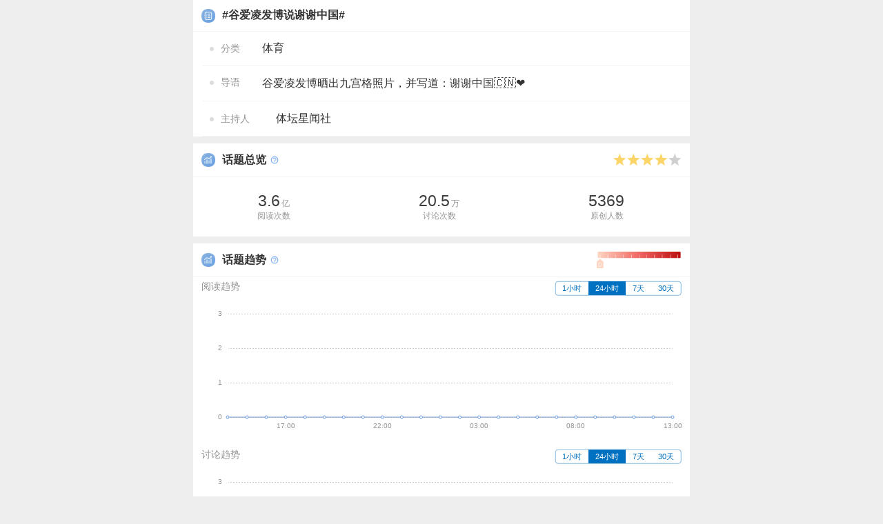

--- FILE ---
content_type: text/html; charset=UTF-8
request_url: https://m.s.weibo.com/vtopic/detail?click_from=searchpc&q=%23%E8%B0%B7%E7%88%B1%E5%87%8C%E5%8F%91%E5%8D%9A%E8%AF%B4%E8%B0%A2%E8%B0%A2%E4%B8%AD%E5%9B%BD%23
body_size: 1949
content:
<!DOCTYPE html>
<html>

<head>
  <script type="module" crossorigin src="//js.t.sinajs.cn/t4/apps/searchpc/js/vue/static/polyfills-2b650666.js"></script>

  <meta charset="utf-8">
  <meta http-equiv="Content-Type" content="text/html; charset=UTF-8">
  <meta name="viewport" content="initial-scale=1,maximum-scale=1,user-scalable=no">
  <meta http-equiv="cache-control" content="no-cache" />
  <meta http-equiv="X-UA-Compatible" content="IE=edge,chrome=1">
  <meta name="format-detection" content="telephone=no">
  <title>微博</title>
  <script type="text/javascript">var sUserAgent = navigator.userAgent.toLowerCase();var isApp = sUserAgent.match(/Weibo/i) == 'weibo';var isIE = sUserAgent.indexOf("msie") > -1;var safariVersion;if (isIE) { safariVersion = sUserAgent.match(/msie ([\d.]+)/)[1];if (parseInt(safariVersion) <= 9) { alert('当前浏览器不支持此页面，请更换浏览器');}; };window.$serverData = {};if (!'defineProperty' in Object) { alert('当前浏览器不支持此页面，请更换浏览器'); };window.error = function() { alert('当前浏览器不支持此页面，请更换浏览器'); };
  </script>
   <!-- <link rel="preload" href="https://img.t.sinajs.cn/t4/appstyle/searchpc/css/h5/claim/css/Helvetica-Condensed-Black-Se.ttf" as="font" crossorigin> -->
  <link rel="stylesheet" type="text/css" href="https://img.t.sinajs.cn/t4/appstyle/searchpc/css/h5/claim/css/topic.css?version=202307131500">
  <link rel="stylesheet" type="text/css" href="https://img.t.sinajs.cn/t4/appstyle/searchpc/css/h5/claim/css/mintui.css?version=202108011720">
  <script src="https://js.t.sinajs.cn/t4/apps/searchpc/js/h5/js/lib/html2canvas.js"></script>
 <!-- <link rel="preload" href="https://img.t.sinajs.cn/t4/appstyle/searchpc/css/h5/fonts/LianMengQiYiLuShuaiZhengRuiHeiTi.ttf" as="font" crossorigin> -->
  <script type="module" crossorigin src="//js.t.sinajs.cn/t4/apps/searchpc/js/vue/static/index-c6f6b935.js"></script>
  <link rel="stylesheet" href="//js.t.sinajs.cn/t4/apps/searchpc/js/vue/static/index-87348b81.css">
  <script type="module">import.meta.url;import("_").catch(()=>1);async function* g(){};if(location.protocol!="file:"){window.__vite_is_modern_browser=true}</script>
  <script type="module">!function(){if(window.__vite_is_modern_browser)return;console.warn("vite: loading legacy chunks, syntax error above and the same error below should be ignored");var e=document.getElementById("vite-legacy-polyfill"),n=document.createElement("script");n.src=e.src,n.onload=function(){System.import(document.getElementById('vite-legacy-entry').getAttribute('data-src'))},document.body.appendChild(n)}();</script>
</head>

<body>
  <div id="app"></div>
  <!-- built files will be auto injected -->
  
  <script>
    /**
    * 链接增加isExhibitLog=1参数,可显示vConsole,方便线上手机调试
    */
    var searchParams = window.location.search || '';
    if (searchParams && searchParams.indexOf('isExhibitLog=1') > -1) {
      var vConsoleDom = document.createElement('script');
      vConsoleDom.type = 'text/javascript';
      vConsoleDom.src = "//cdn.bootcss.com/vConsole/3.3.4/vconsole.min.js";
      var s = document.getElementsByTagName('script')[0];
      s.parentNode.insertBefore(vConsoleDom, s);
      if (vConsoleDom.addEventListener) {
        vConsoleDom.addEventListener('load', function() {
          var vConsole = new VConsole();
        }, false);
      }
    }
</script>
  <script>
    /**
     * 依据使用习惯选择vconsole或者eruda；
     * 参数 eruda=1
     */
    ;(function () {
      var src = '//cdn.bootcss.com/eruda/1.3.0/eruda.min.js';
      if (!/eruda=110/.test(window.location) && localStorage.getItem('active-eruda') != 'true') return;
      document.write('<scr' + 'ipt src="' + src + '"></scr' + 'ipt>');
      document.write('<scr' + 'ipt>eruda.init();</scr' + 'ipt>');
    })();

  </script>
  <script nomodule>!function(){var e=document,t=e.createElement("script");if(!("noModule"in t)&&"onbeforeload"in t){var n=!1;e.addEventListener("beforeload",(function(e){if(e.target===t)n=!0;else if(!e.target.hasAttribute("nomodule")||!n)return;e.preventDefault()}),!0),t.type="module",t.src=".",e.head.appendChild(t),t.remove()}}();</script>
  <script nomodule crossorigin id="vite-legacy-polyfill" src="//js.t.sinajs.cn/t4/apps/searchpc/js/vue/static/polyfills-legacy-eebb9a8f.js"></script>
  <script nomodule crossorigin id="vite-legacy-entry" data-src="//js.t.sinajs.cn/t4/apps/searchpc/js/vue/static/index-legacy-bc5cc314.js">System.import(document.getElementById('vite-legacy-entry').getAttribute('data-src'))</script>
</body>

</html>


--- FILE ---
content_type: text/css
request_url: https://img.t.sinajs.cn/t4/appstyle/searchpc/css/h5/claim/css/topic.css?version=202307131500
body_size: 10473
content:
@charset "utf-8";
/* reset */
html,body,h1,h2,h3,h4,h5,h6,div,dl,dt,dd,ul,ol,li,p,blockquote,pre,hr,figure,table,caption,th,td,form,fieldset,legend,input,button,textarea,menu,section{margin:0;padding:0;box-sizing:border-box;}
header,footer,section,article,aside,nav,hgroup,address,figure,figcaption,menu,details{display:block;}
table{border-collapse:collapse;border-spacing:0;/*table-layout:fixed;width:100%;*/}
html,body,fieldset,img,iframe,abbr,button{border:0;}
i,cite,em,var,address,dfn{font-style:normal;}
button,[hidefocus],summary{outline:0;}
li{list-style:none;}
h1,h2,h3,h4,h5,h6,small{font-size:100%;}
sup,sub{font-size:83%;}
pre,code,kbd,samp{font-family:inherit;}
q:before,q:after{content:none;}
textarea{overflow:auto;resize:none;padding:4px;}
label,summary{cursor:pointer;}
a,button,[type=submit],[type=button]{cursor:pointer;}
h1,h2,h3,h4,h5,h6,em,strong,b{font-weight:normal;}
del,ins,u,s,a,a:hover{text-decoration:none;}
a{color:#1e0b0b;}
a:hover{text-decoration:none;}
address, caption, cite, code, dfn, em, i, th, var {font-style: normal;font-weight: normal;}
td{word-wrap:break-word;}
input{outline:0;border:0;}
/* common */
html, body {
	height: 100%;
	font-family: "Helvetica Neue", Helvetica, STHeiTi, sans-serif;
}
html {
	font-size: 10px;
}
body {
	background: #f4f4f4;
	color: #333;
}
img {
	vertical-align: middle;
}
input,
select,
textarea { 
	-webkit-appearance: none;
	border: 0;
	background: transparent;
	box-shadow: none;
	resize: none;
    outline: 0;
    font-family: Arial,"PingFang SC","Hiragino Sans GB","Microsoft YaHei","WenQuanYi Micro Hei",sans-serif;
}
::-webkit-input-placeholder {
 	color: #a2a2a2;
}
button:disabled {
	color: #bacac6;
}
/* 自定义字体 */
@font-face {
	font-family: "iconfont";
  	src: url('iconfont.eot?t=1512981243830'); /* IE9*/
  	src: url('iconfont.eot?t=1512981243830#iefix') format('embedded-opentype'), 
  		 url('iconfont.ttf?t=1512981243830') format('truetype'),
  		 url('iconfont.svg?t=1512981243830#iconfont') format('svg');
}
@font-face {
  font-family: 'iconfont';  /* project id 88175 */
  src: url('//at.alicdn.com/t/font_88175_44ucd9mm6g.eot');
  src: url('//at.alicdn.com/t/font_88175_44ucd9mm6g.eot?#iefix') format('embedded-opentype'),
  url('//at.alicdn.com/t/font_88175_44ucd9mm6g.woff2') format('woff2'),
  url('//at.alicdn.com/t/font_88175_44ucd9mm6g.woff') format('woff'),
  url('//at.alicdn.com/t/font_88175_44ucd9mm6g.ttf') format('truetype'),
  url('//at.alicdn.com/t/font_88175_44ucd9mm6g.svg#iconfont') format('svg');
}
.iconfont {
	font-family: "iconfont" !important;
	font-style:normal;
  	-webkit-font-smoothing: antialiased;
  	-moz-osx-font-smoothing: grayscale;
  	vertical-align: middle;
}
@font-face {
	font-family: 'wbicon';
	src: url("wbficon.eot?v=20181128")  format('embedded-opentype'),
		 url("wbficon.svg?v=20181128")  format('svg'),
		 url("wbficon.woff?v=20181128")  format('woff'),
		 url("wbficon.ttf?v=20181128")  format('truetype');
	src: url("wbficon.eot?v=20181128")\9;
	font-weight: normal;
	font-style: normal;
}
@font-face {
	font-family: 'Helvetica-Condensed-Black-Se';
	src: url('Helvetica-Condensed-Black-Se.ttf') format('truetype'),
	url('Helvetica-Condensed-Black-Se.eot?#iefix') format('embedded-opentype'),
    url('Helvetica-Condensed-Black-Se.woff2') format('woff2'),
    url('Helvetica-Condensed-Black-Se.woff') format('woff'),
    url('Helvetica-Condensed-Black-Se.svg#Helvetica-Condensed-Black-Se') format('svg');
	font-weight: 400;
	font-style: normal
  }
.wbicon {
	font-family: "wbicon"!important;
	display: inline-block;
	-webkit-font-smoothing: antialiased;
}
.iconfont {
	display: block;
	font-size: 1.2rem;
}
.i-add {
	color: #00bc12;
}
.i-del {
	color: #ff2121;
}
.i-recom {
	display: inline-block;
	width: 2rem;
	height: 2rem;
	background: url(../img/icon_recom.png);
	background-size: 100% 100%;
	vertical-align: middle;
}
.i-loading {
	display: inline-block;
	width: 2rem;
	height: 2rem;
	background: url(../img/loading.gif);
	background-size: 100% 100%;
	vertical-align: middle;
}
.i-openeye {
	display: block;
	width: 3.5rem;
	height: 3.5rem;
	background: url(../img/icon_openeye.png);
	background-size: 100% 100%;
}
.i-closeeye {
	display: block;
	width: 3.5rem;
	height: 3.5rem;
	background: url(../img/icon_closeeye.png);
	background-size: 100% 100%;
}
.i-top {
	display: block;
	width: 2.6rem;
	height: 1.5rem;
	background: url(../img/tag_top.png);
	background-size: 100% 100%;
}
/* wrap */
.wrap {
	width: 64rem;
	margin: auto;
	overflow: hidden;
}
/*--样式--*/
/* 字体颜色 */
.s-color-a {
	color: #ef3f1e;
}
.s-color-b {
	color: #00bc12;
}
/* 背景色 */
.s-bgc-a {
	background: #54b8f8;
}
.s-disabled {
	background: #ddd!important;
}
/* 禁止滚动 */
.s-no-scroll {
	overflow: hidden;
}
/* 边距 */
.s-mt10 {
	margin-top: 1rem;
}
.s-mr10 {
	margin-right: 1rem;
}
.s-mb0 {
	margin-bottom: 0!important;
}
/*--元件--*/
/* 开关 */
.onoffswitch {
    position: relative;
    width: 5rem;
    -webkit-user-select:none;
    -moz-user-select:none;
    -ms-user-select: none;
}
.onoffswitch-checkbox {
    display: none;
}
.onoffswitch-label {
    display: block;
    overflow: hidden;
    cursor: pointer;
    height: 2.4rem;
    padding: 0;
    line-height: 3rem;
    border: .1rem solid #e3e3e3;
    border-radius: 2rem;
    background: #fff;
   /* transition: background-color 0.3s ease-in;*/
}
.onoffswitch-label:before {
    content: "";
    display: block;
    width: 2.4rem;
    margin: 0;
    background: #fff;
    position: absolute;
    top: 0;
    bottom: 0;
    right: 2.6rem;
    border: .1rem solid #e3e3e3;
    border-radius: 2rem;
    /*transition: all 0.3s ease-in 0s; */
}
.onoffswitch-checkbox:checked + .onoffswitch-label {
    background: #29c944;
}
.onoffswitch-checkbox:checked + .onoffswitch-label, .onoffswitch-checkbox:checked + .onoffswitch-label:before {
   border-color: #29c944;
}
.onoffswitch-checkbox:checked + .onoffswitch-label:before {
    right: 0; 
}
/* PK Bar */
.u-pkbar {
    width: 100%;
    font-size: 0;
    white-space: nowrap;
    padding: 2rem;
}
	.u-pkbar span {
	    display: inline-block;
	    height: 2.4rem;
	    vertical-align: middle;
	    position: relative;
	    max-width: 70%;
	    min-width: 30%;
	}
	.u-pkbar span.blue {
	    border-radius: 0 10px 10px 0;
	    background: #0098d9;
	}
	.u-pkbar span.red {
	    border-radius: 10px 0 0 10px;
	    background: #f03b37;
	    border-right: .1rem solid #fff;
	}
		.u-pkbar span b {
		    position: absolute;
		    top: 0;
		    line-height: 2.4rem;
		    font-size: 1.4rem;
		    color: #fff;
		    z-index: 9;
		}
			.u-pkbar span.blue b {
			    right: 0;
			    padding-right: 1rem;
			}
			.u-pkbar span.red b {
			    left: 0;
			    padding-left: 1rem;
			}
/* 删除 */
.u-tap-del {
	color: #fff;
	font-size: 1.2rem;
	border-radius: .8rem;
	background: #333;
	position: absolute;
	padding: .6rem 1rem;
}
	.u-tap-del .arrow-t {
		position: absolute;
		border-left: .8rem solid transparent;
		border-right: .8rem solid transparent;
		border-bottom: .8rem solid #333;
		top: -.8rem;
		left: 1.4rem;
	}
	.u-tap-del .arrow-b {
		position: absolute;
		border-left: .8rem solid transparent;
		border-right: .8rem solid transparent;
		border-top: .8rem solid #333;
		top: 2.8rem;
		left: 1.4rem;
	}
/* loading */
.m-loading {
	font-size: 1.6rem;
	position: relative;
	display: inline-block;
	width: 4rem;
	height: 4rem;
}
	.m-loading span {
	    position: absolute;
	    will-change: background-color;
	    left: 1.10938em;
	    bottom: 0;
	    width: 0.09375em;
	    height: 0.5em;
	    border-radius: 0.25em;
	    background-color: transparent;
	    -webkit-transform-origin: center -0.65625em;
	            transform-origin: center -0.65625em;
	    -webkit-backface-visibility: hidden;
	}
    .m-loading span:nth-child(1) {
      	-webkit-animation-delay: 0s;
        animation-delay: 0s;
      	-webkit-transform: rotate(0deg);
        transform: rotate(0deg);
    }
    .m-loading span:nth-child(2) {
      	-webkit-animation-delay: 0.1s;
      	animation-delay: 0.1s;
      	-webkit-transform: rotate(30deg);
    	transform: rotate(30deg);
    }
    .m-loading span:nth-child(3) {
      	-webkit-animation-delay: 0.2s;
    	animation-delay: 0.2s;
      	-webkit-transform: rotate(60deg);
		transform: rotate(60deg);
    }
    .m-loading span:nth-child(4) {
        -webkit-animation-delay: 0.3s;
        animation-delay: 0.3s;
        -webkit-transform: rotate(90deg);
        transform: rotate(90deg);
    }
    .m-loading span:nth-child(5) {
      	-webkit-animation-delay: 0.4s;
    	animation-delay: 0.4s;
      	-webkit-transform: rotate(120deg);
    	transform: rotate(120deg);
    }
    .m-loading span:nth-child(6) {
      	-webkit-animation-delay: 0.5s;
    	animation-delay: 0.5s;
      	-webkit-transform: rotate(150deg);
    	transform: rotate(150deg);
    }
    .m-loading span:nth-child(7) {
      	-webkit-animation-delay: 0.6s;
    	animation-delay: 0.6s;
      	-webkit-transform: rotate(180deg);
    	transform: rotate(180deg);
    }
    .m-loading span:nth-child(8) {
      	-webkit-animation-delay: 0.7s;
    	animation-delay: 0.7s;
      	-webkit-transform: rotate(210deg);
   		transform: rotate(210deg);
    }
    .m-loading span:nth-child(9) {
      	-webkit-animation-delay: 0.8s;
    	animation-delay: 0.8s;
      	-webkit-transform: rotate(240deg);
    	transform: rotate(240deg);
    }
    .m-loading span:nth-child(10) {
      	-webkit-animation-delay: 0.9s;
    	animation-delay: 0.9s;
      	-webkit-transform: rotate(270deg);
    	transform: rotate(270deg);
    }
    .m-loading span:nth-child(11) {
      	-webkit-animation-delay: 1s;
    	animation-delay: 1s;
      	-webkit-transform: rotate(300deg);
    	transform: rotate(300deg);
    }
    .m-loading span:nth-child(12) {
      	-webkit-animation-delay: 1.1s;
    	animation-delay: 1.1s;
      	-webkit-transform: rotate(330deg);
    	transform: rotate(330deg);
    }
	.m-loading-dark span {
	  	-webkit-animation: loading-fade-dark 1.1s infinite linear;
	    animation: loading-fade-dark 1.1s infinite linear;
	}
		@-webkit-keyframes loading-fade-dark {
			0% {
		    	background-color: #000;
		    }
		  	100% {
		    	background-color: rgba(255, 255, 255, 0);
		    }
		}
		@keyframes loading-fade-dark {
			0% {
				background-color: #000;
			}
		  	100% {
		    	background-color: rgba(255, 255, 255, 0);
		    }
		}
	.m-loading-light span {
	  	-webkit-animation: loading-fade-light 1.1s infinite linear;
	    animation: loading-fade-light 1.1s infinite linear;
	}
		@-webkit-keyframes loading-fade-light {
			0% {
		    	background-color: #fff;
		    }
		  	100% {
		    	background-color: rgba(255, 255, 255, 0);
		    }
		}
		@keyframes loading-fade-light {
			0% {
		    	background-color: #fff;
		    }
			100% {
		    	background-color: rgba(255, 255, 255, 0);
		    }
		}
.m-loadmore {
	font-size: 1.4rem;
	text-align: center;
}
	.m-loadmore .i-loading {
		margin-right: 1rem;
	}
/* button */
.u-btn-a {
	display: block;
	width: 100%;
	text-align: center;
	border-width: 1px;
    border-style: solid;
    height: 4.4rem;
    line-height: 4.4rem;
    font-size: 1.4rem;
}
.u-btn-b {
	font-size: 1.4em;
    border: .1rem solid #dadada;
    padding: .5rem .8rem;
    min-width: 6rem;
}
.u-btn-c {
	font-size: 1.2em;
    border: .1rem solid #f80;
    padding: .5rem .8rem;
    min-width: 6rem;
}
.u-btn-d {
	font-size: 1.2em;
    border: .1rem solid #f03b37;
    padding: .5rem .8rem;
    min-width: 6rem;
}
.u-btn-e {
	font-size: 1.2em;
    padding: .2rem .6rem;
    min-width: 4rem;
}
.s-btn-a {
	color: #fff;
    background: #10b524; 
    border-color: #0c9c1e;
}
.s-btn-b {
	color: #ef3f1e;
    background: #fff;
}
.s-btn-c {
	color: #fff;
    background: #f82; 
    border-radius: .4rem;
    border-color: #f82;
}
.s-btn-d {
	color: #666;
    background: #ddd; 
    border-radius: .4rem;
    border-color: #ddd;
}
.s-btn-e {
	color: #f80;
    background: #fff; 
    border-radius: .4rem;
}
.s-btn-f {
	color: #f03b37;
    background: #fff; 
    border-radius: .4rem;
}
.s-btn-g {
	border: .05rem solid #f82;
	color: #f82;
	border-radius: 4rem;
	background: #fff;
}
.s-btn-del {
	color: #fff;
	background: #ff2121;
	padding: 1.4rem 1.6rem;
}
/* input */
.u-ipt-a {
	display: block;
	width: 100%;
    height: 3.5rem;
    padding: .4rem;
}
.u-ipt-b {
	display: block;
    height: 3.5rem;
    padding: .4rem;
    border: .1rem solid #c8c8c8;
    background: #fff;
}
/* textarea */
.u-ta-a {
	display: block;
	width: 100%;
    height: 200px;
	border: .1rem solid #c8c8c8;
    padding: 1.2rem;
    line-height: 1.375rem; 
}
.u-ta-b {
	display: block;
	width: 100%;
    height: 100px;
    padding: 1.2rem;
    line-height: 1.375rem; 
}
/* tag */
.u-tag-a {
	font-size: 1.1rem;
	color: #fff;
	padding: .1rem .4rem;
}
/* laoding */
.u-loading {
	margin-top: 1rem;
	background: url(../img/loading.gif) no-repeat center center;
	background-size: 3.2rem; 
	height: 3.2rem;
}
/* PK */
.u-pk {
	background: #ddd url(../img/pk.png) no-repeat center center;
	text-indent: -9999px;
	display: inline-block;
	vertical-align: middle;
	border-radius: 50%;
}
.u-pk-a {
	background-size: 2.2rem 1rem;
	width: 3rem;
	height: 3rem;
}
.u-pk-b {
	background-size: 2.7rem 1.2rem;
	width: 4rem;
	height: 4rem;
}
/* 底部固定 */
.m-fixed-b {
	position: fixed;
	width: 64rem;
	bottom: 0;
	background: #fff;
	box-shadow: 0 -.1rem .1rem #ddd;
	padding: 1rem;
}
/* tab */
.m-tab-menu {
	border-bottom: .1rem solid #ddd;
	text-align: center;
	font-size: 1.4rem;
}
	.m-tab-menu li {
		display: inline-block;
		padding: .5rem 1rem;
		color: #999;
		cursor: pointer;
	}
	.m-tab-menu li.selected {
		border-bottom: .2rem solid #f82;
		color: #333;
		font-weight: bold;
	}
/* 头部 */
.m-header {
	height: 4.4rem;
    color: #333;
    text-align: center;
    box-shadow: 0 0.1rem 0.2rem #cfcfcf;
    background: #f9f9f9;
    position: relative;
}
	.m-header h1 {
		font-size: 1.6rem;
	    line-height: 4.4rem;
	    display: inline-block;
	    max-width: 70%;
	    white-space: nowrap;
	    overflow: hidden;
	    text-overflow: ellipsis;
	}
	.m-header button {
		line-height: 4.6rem;
	    font-size: 1.6rem;
	    position: absolute;
	    padding: 0 1rem;
	}
		.m-header .return {
			background: transparent;
			left: 0;
		}
			.m-header .return .iconfont {
				display: inline-block;
				margin-right: .5rem;
			}
/* card */
.m-card-a {
    background: #fff;
    border-bottom: .05rem solid #ddd;
    margin-bottom: 1rem;
}
	.m-card-a .des {
		padding: 1.2rem;
    	border-bottom: .05rem solid #ddd;
    	font-size: 1.4rem;
	}
/* 标题 */
.m-tit {
	display: -webkit-box;
    -webkit-box-pack: justify;
    -webkit-box-align: center;
    padding: 1rem;
    font-size: 1.2rem;
}
	.m-tit .iconfont {
		font-size: 1.4rem;
		display: inline-block;
	}
	.m-tit-a {
	    font-size: 1.2rem;
	    padding: 1rem;
	    display: -webkit-box;
	    -webkit-box-pack: justify;
	    -webkit-box-align: center;
	    color: #7a7a7a;
	}
		.m-tit-a a {
			display: block;
			color: #f82;
		}
.m-card-top {
	border-bottom: .05rem solid #ddd;
    overflow: hidden;
    display: -webkit-box;
    -webkit-box-pack: justify;
    -webkit-box-align: center;
    padding-right: 1rem;
    height: 3.4rem;
}
	.m-card-top  h2 {
	    -webkit-box-flex: 1;
	    border-left: .2rem solid #ff8200;
	    padding: 0rem 1.2rem;
	    font-size: 1.4rem;
	    overflow: hidden;
	    text-overflow: ellipsis;
	    white-space: nowrap;
	}
/* 提示 */
.m-hint {
	font-size: 1.2rem;
	padding: 1rem;
	color: #7a7a7a;
}
/* 列表 */
.g-list-a {
	background: #fff;
}
	.g-list-a li {
		display: -webkit-box;
		-webkit-box-pack: justify;
		-webkit-box-align: center;
		font-size: 1.6rem;
		padding: 1.15rem 1rem;
		border-bottom: .1rem solid #ddd;
	}
		.g-list-a li [type=text],
		.g-list-a li textarea {
			width: 100%;
			display: block;
			line-height: 160%;
			font-size: 1.4rem;
			padding: 0;
			-webkit-box-flex: 1;
		}
.g-list-b {
	background: #fff;
	margin-bottom: 1rem;
	overflow: hidden;
}
	.g-list-b li {
		display: -webkit-box;
		-webkit-box-pack: justify;
		-webkit-box-align: center;
		font-size: 1.6rem;
		padding: 0 1rem;
		height: 4.6rem;
		border-bottom: .1rem solid #ddd;
		position: relative;
	}
	.g-list-b li:last-of-type {
		border: none;
	}
	.g-list-b li a {
		color: #598abf;
	}
	.g-list-b li .iconfont {
		font-size: 1.2rem;
		display: inline-block;
	}
		.g-list-b li .u-tag-a {
			vertical-align: middle;
			margin-left: .5rem;
		}
		.g-list-b li .default {
			color: #c3c4c3;
			font-size: 1.8rem;
			margin-right: 1.5rem;
		}
		.g-list-b li .i-add,
		.g-list-b li .i-del,
		.g-list-b li .i-move {
			font-size: 2.2rem;
			display: block;
		}
		.g-list-b li span {
			display: block;
		}
			.g-list-b li span .iconfont {
				margin-right: 1rem;
				display: inline-block;
			}
		.g-list-b .s-btn-del {
			position: absolute;
			top: 0;
			right: -6rem;
		}
		.g-list-b li p {
			font-size: 1.4rem;
			color: #666;
		}
		.g-list-b li input[type="text"] {
			display: block;
			text-align: right;
			color: #666;
		}
		.g-list-b li input[type=datetime-local] {
			display: block;
			text-align: right;
			color: #666;
			height: 2.4rem;
			line-height: 2.4rem;
		}
/* item */
.g-item-a {
	border-bottom: .1rem solid #ddd;
	background: #fff;
	display: -webkit-box;
	-webkit-box-align: center;
	padding: 1rem 2rem 1rem 1rem;
	position: relative;
}
	.g-item-a img {
		display: block;
		width: 14%;
	}
	.g-item-a section {
		margin: 0 1rem;
		-webkit-box-flex: 1;
	}
		.g-item-a section h2 {
			font-size: 1.6rem;
			overflow: hidden;
			text-overflow: ellipsis;
			white-space: nowrap;
		}
			.g-item-a section h2 .u-tag-a {
			    vertical-align: middle;
			    margin-left: .5rem;
			}
		.g-item-a section p {
			color: #929292;
			margin-top: .8rem;
			font-size: 1.2rem;
			display: -webkit-box;
			-webkit-box-orient: vertical;
			-webkit-line-clamp: 2;
			overflow: hidden;
		}
	.g-item-a span {
		color: #598abf;
	}
		.g-item-a span .iconfont {
			font-size: 2rem;
		}
		.g-item-a span .default {
			color: #c3c4c3;
			font-size: 1.8rem;
			margin-right: 2rem;
		}
	.g-item-a .op {
		position: absolute;
		top: .4rem;
		right: .4rem;
		color: #808080;
		padding: .4rem;
	}
.m-item-a {
    display: -webkit-box;
    padding: 1.2rem;
    border-bottom: .05rem solid #ddd;
}
.m-item-a:last-of-type {
	border-bottom: none;
}
	.m-item-a .pic {
	    width: 5rem;
	    height: 5rem;
	}
		.m-item-a .pic img {
		    width: 100%;
		    height: 100%;
		    object-fit: cover;
		}
	.m-item-a article {
	    margin-left: 1.2rem;
	    font-size: 1.4rem;
	    -webkit-box-flex: 1;
	}
		.m-item-a article h5 {
		    font-weight: bolder;
		}
		.m-item-a article p {
		    color: #999;
		    display: -webkit-box;
		    -webkit-box-orient: vertical;
		    -webkit-line-clamp: 2;
		    overflow: hidden;
		}
/* search */
.m-search {
	padding: 1rem;
	background: #e3e4e6;
	display: -webkit-box;
	-webkit-box-align: center;
}
	.m-search section {
		-webkit-box-flex: 1;
		background: #fff;
		border: #dadada solid 1px;
		border-radius: .3rem;
		display: -webkit-box;
		-webkit-box-align: center;
		padding: 0 1rem;
	}
		.m-search input {
			-webkit-box-flex: 1;
			display: block;
			margin: 0 .5rem;
			/*height: 3.2rem;
			line-height: 3.2rem;*/
			padding: 1rem 0;
			font-size: 1.5rem;
		}
		.m-search input::-webkit-input-placeholder {
			font-size: 1.5rem;
		}
		.m-search .iconfont {
			font-size: 1.4rem;
		    color: #999;
		}
		.m-search .cancel {
			font-size: 1.6rem;   
			color: #ff8200;
			padding: .5rem 0 .5rem 1rem;
	    	line-height: 3rem;
	    	text-shadow: 0 1px 0 #fff;
		}
/* 用户 */
.m-user {
	background: #fff;
	padding: 1rem;
}
	.m-user h4 {
		font-size: 1.6rem;
		color: #333;
	}
	.m-user p {
		font-size: 1.2rem;
		color: #666;
	}
	.m-user section {
		padding: 0 1rem;
		display: -webkit-box;
	}
		.m-user ul {
			overflow: hidden;
			-webkit-box-flex: 1;
			display: flex;
			flex-wrap: wrap;
			margin-top: 1rem;
		}
			.m-user li {
				margin-right: 4%;
				margin-bottom: 4%;
				text-align: center;
				position: relative;
				width: 5rem;
			}
				.m-user li img {
					width: 5rem;
					border-radius: 50%;
					vertical-align: middle;
				}
				.m-user li span {
					display: block;
					overflow: hidden;
					text-overflow: ellipsis;
					white-space: nowrap;
					font-size: 1.4rem;
					margin-top: .4rem;
				}
				.m-user li .del {
					display: block;
					width: 1.5rem;
					height: 1.5rem;
					background: url(../img/icon_del.png) no-repeat;
					background-size: 1.5rem 1.5rem;
					position: absolute;
					top: 0;
					left: 0;
				}
				.m-user li .i-recom {
					position: absolute;
					right: 0;
					bottom: 2rem;
				}
		.m-user .complete {
			font-size: 1.4rem;
			color: #1685a9;
		}
/* 基本设置 */
.setting .wrap div {
	border-top: .1rem solid #ddd;
	background: #fff;
	margin-bottom: 1rem;
	font-size: 1.6rem;
}
	.setting dl {
		display: -webkit-box;
		-webkit-box-align: center;
		padding: 1.2rem;
		border-bottom: .1rem solid #ddd;
	}
		.setting dt {
			color: #929292;
			width: 7.5rem;
		}
			.setting dt img {
				width: 54%;
			}
		.setting dd {
			-webkit-box-flex: 1;
			display: -webkit-box;
			-webkit-box-align: center;
		}
			.setting dd span {
				-webkit-box-flex: 1;
				display: -webkit-box;
				-webkit-box-align: center;
			}
			.setting dd span:nth-child(1) {
				width: 30%;
			}
			.setting dd span:nth-child(2) {
				width: 66%;
				margin-left: 1rem;
			}
			.setting dd select {
				display: block;
				-webkit-box-flex: 1;
				font-size: 1.6rem;
				margin-right: .4rem;
			}
	.setting .up {
		position: relative;
	}
		.setting .up input {
			width: 100%;
			height: 6.55rem;
			position: absolute;
			top: 0;
			left: 0;
			opacity: 0;
		}
/* 编辑导语 */
.setting-lead h4 {
	font-size: 1.2rem;
	padding: 1.2rem;
}
.setting-lead section {
	margin: 0 1.2rem 2rem;
	position: relative;
	border: .1rem solid #c8c8c8;
	background: #fff;
}
	.setting-lead .u-ta-a {
		font-size: 1.4rem;
		border: 0;
	}
	.setting-lead p.count {
		text-align: right;
		margin-right: 1rem;
		margin-bottom: 1rem; 
	}
	.setting-lead p.limit {
		color: #f00;
	}
/* 编辑标签 */
.setting-label h4 {
	font-size: 1.2rem;
	padding: 1rem;
}
.setting-label .wrap div {
	border-top: .1rem solid #ddd;
	background: #fff;
	font-size: 1.6rem;
}
	.setting-label ul {
		border-bottom: .1rem solid #ddd;
	}
		.setting-label li {
			display: -webkit-box;
			-webkit-box-align: center;
			padding: 1.2rem;
		}
			.setting-label li input,
			.setting-label li p {
				display: block;
				-webkit-box-flex: 1;
				font-size: 1.6rem;
			}
			.setting-label li span {
				color: #ff8200;
			}
			.setting-label li i {
				color: #ef3f1e;
				font-size: 2rem;
			}
.setting-label button {
	margin: 1rem 0;
}
.edit-label {
	background: #fff;
}
.edit-label .wrap {
	padding: 2rem;
}
	.edit-label .label {
		position: relative;
	}
		.edit-label ul {
			display: flex;
			flex-wrap: wrap;
		}
			.edit-label li {
				min-width: 4rem;
				padding: .6rem 1rem;
				margin: 1rem 1rem 1rem 0;
				border-radius: .4rem;
				background: #f4f4f4;
				font-size: 1.4rem;
				color: #f82;
				position: relative;

				min-width: 60px;
			}
			.edit-label li.selected {
				color: #fff;
				background: #f82;
			}
			.edit-label li.input-tag {
				border: .1rem dashed #666;
				background: #fff;
				padding: 0;
			}
				.edit-label li.input-tag input {
					width: 8rem;
					line-height: 3rem;
					font-size: 1.4rem;
					padding: 0 .4rem;
				}

	.edit-label h4 {
		font-size: 1.6rem;
		color: #999;
		border-bottom: .1rem solid #ddd;
		margin: 1rem 0;
		padding-bottom: 1rem;
	}
	.edit-label button {
		margin-top: 2rem;
	}
/* 屏蔽 */
.shield h4 {
	font-size: 1.2rem;
	padding: 1rem;
}
/* 管理员 */
.admin .g-item-a {
	background: transparent;
}
.admin .popup .g-item-a {
	background: #fff;
}
/* 应用列表 */
.app-list h4 {
	font-size: 1.2rem;
	padding: 1rem;
}
/* 热门微博 */
.hot-weibo .item {
	margin-bottom: 1rem;
}
	.hot-weibo .item .g-item-a {
		padding: 1rem;
	}
		.hot-weibo .item .g-item-a section {
			margin: 0 1rem 0 0;
		}
/* 添加指定博文 */
/*.add-blog h4 {
	font-size: 1.2rem;
	padding: 1.2rem;
}*/
.add-blog section {
	margin: 0 1.2rem 2rem;
	position: relative;
	border: .1rem solid #c8c8c8;
	background: #fff;
}
	.add-blog .u-ta-b {
		font-size: 1.4rem;
		border: 0;
	}
.add-blog .u-btn-a {
    margin: 2rem auto 0;
    width: 94%;
}
.add-blog .list .card {
	background: #fff;
	margin-bottom: 1rem;
	border-bottom: .1rem solid #ddd;
}
	.add-blog .list .card .top {
		border-bottom: .1rem solid #ddd;
		padding: 1rem;
		display: -webkit-box;
		-webkit-box-pack: justify;
		-webkit-box-align: center;
	}
		.add-blog .list .card .top h4 {
			font-size: 1.2rem;
		}
		.add-blog .list .card .top span .iconfont {
			display: inline-block;
			vertical-align: middle;
			font-size: 2rem;
		}
		.add-blog .list .card .top span .i-rank {
			font-size: 1.2rem;
		}
		.add-blog .list .card .top span .i-up,
		.add-blog .list .card .top span .i-down {
			color: #999;
			margin-right: 1rem;
		}
	.add-blog .list .card .con {
		display: -webkit-box;
		padding: 1.2rem;
	}
		.add-blog .list .card .pic {
			width: 6rem;
			height: 6rem;
		}
			.add-blog .list .card .pic img {
				width: 100%;
				height: 100%;
				object-fit: cover;
			}
		.add-blog .list .card article {
			margin-left: 1.2rem;
			font-size: 1.4rem;
			-webkit-box-flex: 1;
		}
			.add-blog .list .card article h5 {
				font-weight: bolder;
			}
			.add-blog .list .card article p {
				color: #999;
				display: -webkit-box;
				-webkit-box-orient: vertical;
				-webkit-line-clamp: 2;
				overflow: hidden;
			}
.add-blog .op {
	display: -webkit-box;
	-webkit-box-align: center;
	margin: 0 1.2rem 2rem;
}
	.add-blog .op button {
		padding: 1rem;
		display: block;
		-webkit-box-flex: 1;
		margin: 0 .5rem;
	}
/* 博文列表管理 */
.bolg-list-manage h4 {
	font-size: 1.2rem;
	padding: 1.2rem;
}
/* 编辑置顶标题 */
.edit-title h4 {
    font-size: 1.2rem;
    padding: 1.2rem;
}
.edit-title section {
	background: #fff;
	padding: 1rem 2rem;
	overflow: hidden;
}
	.edit-title li {
		background: #f4f4f4;
		border-radius: .4rem;
		min-width: 7rem;
		line-height: 3rem;
		color: #f82;
		float: left;
		text-align: center;
		font-size: 1.2rem;
		margin: 1rem; 
	}
	.edit-title li.selected {
		background: #f82;
		color: #fff;
	}
.edit-title section.sel-date {
	display: -webkit-box;
	-webkit-box-pack: justify;
	padding: 1.4rem 2rem; 
}
	.edit-title section.sel-date p {
		font-size: 1.4rem;
	}
	.edit-title section.sel-date div {
		display: -webkit-box;
		-webkit-box-align: center;
	}
	.edit-title section.sel-date input {
		color: #808080;
		margin-right: .5rem;
		text-align: right;
	}
.edit-title .u-ipt-b {
	width: 94%;
	margin: 0 auto;
}
.edit-title .u-btn-a {
	margin: 4rem auto 0;
	width: 94%;
}
/* pk */
.pk-launch .pk-img .up-pic {
	background: #f8f8f8;
	margin: -.8rem 1rem -.8rem -.8rem;
	width: 6rem;
	height: 6rem;
	position: relative;
}
	.pk-launch .pk-img .up-pic .i-img {
		width: 6rem;
		height: 6rem;
		line-height: 6rem;
		font-size: 3.4rem;
		color: #999;
		text-align: center;
	}
	.pk-launch .pk-img .up-pic input {
		width: 6rem;
		height: 6rem;
		position: absolute;
		top: 0;
		left: 0;
		opacity: 0;
	}
	.pk-launch .pk-img .up-pic img {
		width: 100%;
		height: 100%;
		object-fit: cover;
	}
	.pk-launch .u-btn-a {
		margin: 2rem 1rem;
		width: 94%;
	}
.pk-manage .pk-card {
	background: #fff;
	border-bottom: .1rem solid #ddd;
	margin-bottom: 2rem;
}
	.pk-manage .pk-card header {
		border-bottom: .1rem solid #ddd;
		overflow: hidden;
		display: -webkit-box;
		-webkit-box-pack: justify;
		-webkit-box-align: center;
		padding-right: 1rem;
		height: 4.4rem;
	}
		.pk-manage .pk-card header h1 {
			-webkit-box-flex: 1;
			border-left: .2rem solid #ff8200;
		    padding: 0rem 1.2rem;
		    font-size: 1.4rem;
		    overflow: hidden;
		    text-overflow: ellipsis;
		    white-space: nowrap;
		}
		.pk-manage .pk-card header .state {
		    font-size: 1.2rem;
		    color: #666;
		}
		.pk-manage .pk-card header .i-del {
			font-size: 2.2rem;
			margin-right: 1rem;
		}
	.pk-manage .pk-card div section {
		display: -webkit-box;
		border-bottom: .1rem solid #eee;
		position: relative;
	}
		.pk-manage .pk-card div section .u-pk {
			position: absolute;
			left: 50%;
		}
		.pk-manage .pk-card div section.text .u-pk {
			top: 50%;
			transform: translate(-50%,-50%);
		}
		.pk-manage .pk-card div section.img .u-pk {
			top: 24%;
			transform: translateX(-50%);
		}
		.pk-manage .pk-card div section div {
			width: 50%;
			font-size: 1.4rem;
			color: #666;
			line-height: 160%;
			border-right: .1rem solid #eee;
		}
		.pk-manage .pk-card div section div:nth-child(2) {
			border-right: none;
		}
		.pk-manage .pk-card div section.text div {
			display: -webkit-box;
			-webkit-box-align: center;
			height: 12.8rem;
		}
		.pk-manage .pk-card div section.text div:nth-child(1) {
			padding: 2rem 3rem 2rem 2rem;
		}
		.pk-manage .pk-card div section.text div:nth-child(2) {
			padding: 2rem 2rem 2rem 3rem;
		}
			.pk-manage .pk-card div section.text div p {
				word-break: break-word;
			}
		.pk-manage .pk-card div section.img div span {
			display: block;
			height: 18rem;
		}
			.pk-manage .pk-card div section.img div span img {
				width: 100%;
				height: 100%;
				object-fit: cover;
			}
			.pk-manage .pk-card div section.img div p {
				display: block;
				padding: 2rem;
				word-break: break-word;
			}
	.pk-manage .pk-card .loc {
		border-top: .1rem solid #ddd;
		padding: 1.4rem 1rem;
		display: -webkit-box;
		-webkit-box-pack: justify;
		-webkit-box-align: center;
	}
		.pk-manage .pk-card .loc p {
			font-size: 1.4rem;
		}
		.pk-manage .pk-card .loc select {
			background: url(../img/icon_arrow1.png) no-repeat right center;
			background-size: .6rem 1.1rem;
			padding-right: 2rem;
			color: #666;
			font-size: 1.4rem;
		}
	.pk-manage .pk-card .delete {
		display: block;
		width: 100%;
		background: #eee;
		text-align: center;
		color: #f03b37;
		font-size: 1.4rem;
		padding: 1rem 0;
		border-top: .1rem solid #ddd;
	}
.pk-manage .u-btn-a {
    margin: 2rem auto;
    width: 94%;
}

/* 焦点 */
.focus-create .sel-tit span {
	font-size: 1.4rem;
}
.focus-create .sel-tit label {
	margin-left: 2rem;
	background: #eee;
	color: #ff8200;
	padding: .4rem .6rem;
	font-size: 1.4rem;
	border-radius: .4rem;
}
.focus-create .sel-tit label.selected {
	background: #ff8200;
	color: #fff;
}
.focus-pic {
	position: relative;
	display: block!important;
}
.focus-pic .show-pic {
	background: #f8f8f8;
	width: 10rem;
	height: 6rem;
	position: absolute;
}
	.focus-pic .show-pic .i-img {
		width: 10rem;
		height: 6rem;
		line-height: 6rem;
		font-size: 3.4rem;
		color: #999;
		text-align: center;
	}
	.focus-pic .show-pic img {
		width: 100%;
		height: 100%;
		
	}
.focus-pic .up-pic {
	height: 6rem;
	position: relative;
	-webkit-box-flex: 1;
	background: url(../img/icon_arrow1.png) no-repeat right center;
	background-size: .6rem;
}
	.focus-pic .up-pic input {
		width: 100%;
		height: 6rem;
		opacity: 0;
	}
	.focus-pic .up-pic span {
		position: absolute;
		left: 12rem;
		top: 2rem;
	}
.focus-create .u-btn-a {
	margin: 2rem 1rem;
	width: 94%;
}
.focus-manage .focus-card {
	background: #fff;
	border-bottom: .1rem solid #ddd;
	margin-bottom: 2rem;
}
	.focus-manage .focus-card a {
		display: block;
	}
	.focus-manage .focus-card header {
		border-bottom: .1rem solid #ddd;
		overflow: hidden;
		display: -webkit-box;
		-webkit-box-pack: justify;
		-webkit-box-align: center;
		padding-right: 1rem;
		height: 4.4rem;
	}
		.focus-manage .focus-card header h1 {
			-webkit-box-flex: 1;
			border-left: .2rem solid #ff8200;
		    padding: 0rem 1.2rem;
		    font-size: 1.4rem;
		    overflow: hidden;
		    text-overflow: ellipsis;
		    white-space: nowrap;
		}
		.focus-manage .focus-card header .icon-arrow {
			color: #ff8200;
			font-weight: bolder;
		}
	.focus-manage .focus-card div {
		padding: 1rem;
		height: 24rem;
		position: relative;
	}
		.focus-manage .focus-card div img {
			width: 100%;
			height: 100%;
			object-fit: cover;
		}
		.focus-manage .focus-card div article {
			position: absolute;
			width: 90%;
			bottom: 2rem;
			color: #fff;
			padding: 0 1rem;
			line-height: 200%;
		}
			.focus-manage .focus-card div article h1 {
				font-size: 1.4rem;
				overflow: hidden;
				text-overflow: ellipsis;
				white-space: nowrap;
			}
			.focus-manage .focus-card div article p {
				font-size: 1.2rem;
				display: -webkit-box;
				-webkit-box-orient: vertical;
				-webkit-line-clamp: 2;
				overflow: hidden;
			}
	.focus-manage .focus-card .op {
		display: -webkit-box;
		-webkit-box-align: center;
		background: #fff;
		border-top: .1rem solid #ddd;
	}
		.focus-manage .focus-card button {
			text-align: center;
			color: #f82;
			font-size: 1.4rem;
			-webkit-box-flex: 1;
			width: 100%;
			display: block;
			background: #fff;
			padding: 1.2rem 0;
		}
		.focus-manage .focus-card .delete {
			border-left: .1rem solid #ddd;		
		}
/* 话题管理 */
.topic-manage .g-list-b {
    margin-bottom: 0;
}
	.topic-manage .g-list-b li a {
	    color: #333;
	    display: block;
	    padding: 1.2rem 0;
	    -webkit-box-flex: 1;
	}
	.topic-manage .link {
		color: #507daf;
		text-align: center;
		font-size: 1.3rem;
		position: fixed;
		left: 0;
		right: 0;
		bottom: 2rem;
		z-index: 999;
		background: #fff;
		padding: 1rem 0;
	}
		.topic-manage .link a {
			color: #507daf;
		}
/* 话题详情 */
.topic-detail .g-list-a {
	margin-bottom: 1rem;
}
.topic-detail header {
	padding: 1.2rem;
	border-bottom: .05rem solid #e6e6e6;
	display: flex;
	align-items: center;
	justify-content: space-between;
}
	.topic-detail header h4 {
		font-size: 1.6rem;
		text-indent: 3rem;
		color: #3d3d3d;
		font-weight: bolder;
		line-height: 2.4rem;
	}
	.topic-detail .title header h4 {
		background: url(../img/icon_topic1.png) no-repeat left center;
		background-size: 2rem 2rem;
	}
	.topic-detail .data header h4 {
		background: url(../img/icon_data.png) no-repeat left center;
		background-size: 2rem 2rem;
	}
	.topic-detail .statis header h4 {
		background: url(../img/icon_statis.png) no-repeat left center;
		background-size: 2rem 2rem;
	}
	.topic-detail header span {
		font-size: 1.3rem;
		color: #636363;
	}
		.topic-detail header .level {
			display: block;
			width: 12.3rem;
			height: 2.4rem;
			background: url(../img/ruler.png) no-repeat left top;
			background-size: 100% auto;
			position: relative;
			top: .6rem;
		}
			.topic-detail header .level img {
				height: 2.4rem;
			}
		.topic-detail header .starbar img {
			width: 2rem;
		}
.topic-detail .title dl {
	margin-left: 1.4rem;
	border-bottom: .05rem solid #e6e6e6;
	padding: 1.5rem 1rem;
}
.topic-detail .title dl:last-of-type {
	border: none;
}
	.topic-detail .title dt {
		font-size: 1.4rem;
		color: #939393;
		width: 60px;
		float: left;
		margin-top: .2rem;
	}
		.topic-detail .title dt:before {
			content: "";
			display: inline-block;
			width: .5rem;
			height: .5rem;
			border-radius: 50%;
			background: #a2a2a2;
			margin-right: 1rem;
			vertical-align: middle;
		}
	.topic-detail .title dd {
		font-size: 1.6rem;
		color: #333;
		margin-left: 6rem;	
	}
.topic-detail .data ul {
	display: flex;
	align-items: center;
	justify-content: space-between;
	padding: 1rem 0;
}
	.topic-detail .data li {
		border: none;
		color: #939393;
		display: block;
		text-align: center;
		flex-grow: 1;
		font-size: 1.2rem;
	}
		.topic-detail .data li span {
			display: block;
			font-size: 1.3rem;
			color: #676767;
		}
		.topic-detail .data li strong {
			font-size: 2.3rem;
			/*font-weight: bolder;*/
			color: #3d3d3d;
			margin-right: .2rem;
			font-family: "Microsoft YaHei", "Helvetica Neue", Helvetica, STHeiTi, sans-serif;
		}
.topic-detail .statis section {
	display: flex;
	align-items: center;
	justify-content: space-between;
	padding: .6rem 1.2rem;
} 
	.topic-detail .statis section h5 {
		color: #939393;
		font-size: 1.4rem
	}
	.topic-detail .statis section ul {
		border: .1rem solid #0070C0;
		border-radius: .4rem;
		display: flex;
		align-items: center;
	}
	.topic-detail .statis section ul li {
		border: none;
		color: #0070C0;
		font-size: 1.1rem;
		width: 5rem;
		height: 2rem;
		line-height: 2rem;
		text-align: center;
		display: inline-block;
		padding: 0;
	}
	.topic-detail .statis section ul li:hover,
	.topic-detail .statis section ul li.selected {
		background: #0070C0;
		color: #fff;
		cursor: pointer;
	}
.topic-detail .statis > div {
	border-bottom: 1rem solid #f2f2f2;
}
.topic-detail .statis > div:last-of-type {
	border: none;
}
.topic-detail a {
	display: block;
	text-align: center;
	font-size: 1.4rem;
	color: #939393;
	padding: 1rem 0 2rem;
}
/* 话题数据说明 */
.topic-explain {
	background: #fff;
	font-size: 1.4rem;
	font-family: "Microsoft YaHei", "Helvetica Neue", Helvetica, STHeiTi, sans-serif;
}
	.topic-explain .wrap {
		padding: 2rem;
	}
		.topic-explain h1 {
			font-size: 1.6rem;
			font-weight: bolder;
			margin-bottom: 2rem;
		}
		.topic-explain ol li {
			list-style: decimal inside;
			font-weight: bolder;
		}
			.topic-explain ol li p {
				font-weight: normal;
				margin: 1rem 0;
			}
/* 话题管理规范 */
.topic-reg {
	background: #fff;
	font-size: 1.4rem;
	font-family: "Microsoft YaHei", "Helvetica Neue", Helvetica, STHeiTi, sans-serif;
}
		.topic-reg .catalog,
		.topic-reg .catalog-list li a {
		    display: -webkit-box;
		    -webkit-box-pack: justify;
		    -webkit-box-align: center;
		    font-size: 1.6rem;
		    padding: 0 1rem;
		    height: 4.6rem;
		    border-bottom: .05rem solid #ddd;
		}
			.topic-reg .catalog .i-catalog {
				display: inline-block;
				font-size: 1.4rem;
				margin-right: .6rem;
			}
			.topic-reg .catalog .i-show {
				display: block;
				width: 12px;
				height: 12px;
				background: url(../img/icon_arrow2.png);
				background-size: 12px 12px; 
			}
		.topic-reg .catalog-list {
			height: 100%;
			position: absolute;
			top: 4.7rem;
			left: 0;
			right: 0;
			bottom: 0;
			background: rgba(0,0,0,.5);
		}
			.topic-reg .catalog-list li {
				background: #fff;
			}
	.topic-reg .content {
		padding: 1.4rem 1.2rem;
	}
		.topic-reg .content .para {
			margin-bottom: 3rem;
		}
			.topic-reg .content h2 {
				font-size: 1.8rem;
				font-weight: bolder;
				margin-bottom: 1rem;
			}
			.topic-reg .content .text {
				margin-bottom: 2rem;
			}
				.topic-reg .content .text h3 {
					font-size: 1.6rem;
					font-weight: bolder;
					margin-bottom: .5rem;
				}
				.topic-reg .content .text h4 {
					font-size: 1.4rem;
					font-weight: bolder;
					margin-bottom: .5rem;
				}
				.topic-reg .content .text p {
					margin-bottom: 1rem;
					line-height: 160%;
				}
					.topic-reg .content .text p a {
					    color: #0078b6;
					    text-decoration: none;
					}
				.topic-reg .content .text figure {
					text-align: center;
				}
					.topic-reg .content .text figure img {
						max-width: 100%;
					}
					.topic-reg .content .text figure {
						font-size: 1.2rem;
						color: #999;
					}
/* 我的常用话题 */
.my-topic .g-list-b {
	margin-top: 1rem;
	margin-bottom: 0;
}
.my-topic .list {
	background: #fff;
	margin-bottom: 2rem;
}
	.my-topic .list li {
		border-bottom: .05rem solid #ddd;
		padding: .8rem .4rem .8rem 1.4rem;
		display: -webkit-box;
		-webkit-box-align: center;
		font-size: 1.4rem;
	}
	.my-topic .list li:last-of-type {
		border-bottom: 0;
	}
		.my-topic .list li .iconfont {
			font-size: 2rem;
			color: #999;
		}
		.my-topic .list li .top {
				color: #ff8200;
		}
		.my-topic .list li section {
			margin-right: 1.4rem;
			-webkit-box-flex: 1;
			display: -webkit-box;
			-webkit-box-align: center;
		}
			.my-topic .list li section h1 {
				font-size: 1.6rem;
				max-width: 85%;
				overflow: hidden;
				text-overflow: ellipsis;
				white-space: nowrap;
			}
			.my-topic .list li section h1.close {
				color: #cecece;
			}
			.my-topic .list li section .i-top {
				margin-left: .4rem;
			}
		.my-topic .list li span {
			padding: 1rem;
			cursor: pointer;
			color: #507daf;
		}
		.my-topic .list li .iconfont {
			font-size: 2rem;
			color: #999;
			padding: 1rem;
		}
.my-topic .confirm p {
	color: #999;
	font-size: 1.4rem;
}
.my-topic .confirm li {
	font-size: 1.6rem;
	line-height: 5rem;
}
.my-topic .confirm li:last-child {
    line-height: 7rem;
}		
/* 大赛 */
.match .g-list-b {
	margin-bottom: 0;
}
	.match .g-list-b li span {
		-webkit-box-flex: 1;
		display: -webkit-box;
		-webkit-box-align: center;
	}
	.match .g-list-b li a {
		color: #333;
		display: block;
		padding: 1.2rem 0;
		-webkit-box-flex: 1;
	}
.match .g-list-b li .i-selected {
	color: #44cef6;
	font-size: 1.4rem;
	font-weight: bolder;
}
/* 发起大赛 */
.match-launch li a {
	color: #333;
	display: block;
	padding: 1.2rem 0;
	-webkit-box-flex: 1;
}
.match-launch li .date {
	display: -webkit-box;
	-webkit-box-align: center;
}
	.match-launch li .date .iconfont {
		color: #ff2121;
		font-weight: bolder;
		padding: 1rem;
	}
.match-launch .banner li {
	padding: .6rem 1rem;
	text-align: center;
	position: relative;
}
	.match-launch .banner li img {
		width: 50%;
		height: 3rem;
	}
	.match-launch .banner li .iconfont {
		position: absolute;
		color: #44cef6;
		font-size: 1.4rem;
		font-weight: bolder;
		right: 1rem;
		top: 1.5rem;
	}
/* 添加入围作品 */
.match section {
    margin: 0 1.2rem 2rem;
    position: relative;
    border: .1rem solid #c8c8c8;
    background: #fff;
}
.match .u-btn-a {
    margin: 2rem auto 0;
    width: 94%;
}
/* 关联投票 */
.vote .card {
	margin-bottom: 1rem;
	border-bottom: .1rem solid #ddd;
}
	.vote .card section {
		background: #fff;
	    border-bottom: .1rem solid #ddd;
	    padding: 1rem 2rem;
	}
		.vote .card section h5 {
			font-size: 1.6rem;
			margin-bottom: 1rem;
		}
		.vote .card.text section li {
			font-size: 1.4rem;
			padding: 1rem;
			border: .1rem solid #ddd;
			margin-bottom: 1rem;
			text-align: center;
		}
		.vote .card.pic ul {
			display: flex;
			justify-content: space-between;
			margin-bottom: 1rem;
		}
			.vote .card.pic section li {
				flex-grow: 1;
				border-right: .1rem solid #fff;
				width: 100%;	
			}
				.vote .card.pic section li div {
					width: 100%;
					height: 15rem;
					position: relative;
				}
					.vote .card.pic section li div img {
						width: 100%;
						height: 100%;
						object-fit: cover;
					}
					.vote .card.pic section li div span {
						position: absolute;
						display: block;
						text-align: center;
						color: #fff;
						background: rgba(0,0,0,0.6);
						bottom: 0;
						width: 100%;
						line-height: 3rem;
						font-size: 1.4rem;
					}
				.vote .card.pic section li button {
					border-radius: .2rem;
					width: 90%;
					background: transparent;
					margin: 1rem 1rem 0;
					line-height: 2.6rem;
				}
					.vote .card.pic section li button.vote-btn1 {
						color: #f00;
						border: .1rem solid;
					}
					.vote .card.pic section li button.vote-btn2 {
						color: #3385ff;
						border: .1rem solid;
					}
		.vote .card section p {
			font-size: 1.2rem;
			color: #999;
			display: flex;
			justify-content: space-between;
		}
			.vote .card section p strong {
				color: #257cde;
			}
.vote .card a {
	display: block;
	text-align: center;
	font-size: 1.4rem;
    background: #eee;
    color: #f03b37;
    padding: 1rem 0;
}
/* 警告提示 */
.warn section {
	padding: 0 1.5rem;
	margin-top: 10rem;
	text-align: center;
	color: #999;
}
.warn .iconfont {
	font-size: 10rem;
}
.warn p {
	font-size: 1.6rem;
	margin: 1rem 0 2rem;
}
/* 提示 */
.tips {
	background: #fff;
}
	.tips section {
		padding: 0 1.5rem;
		margin-top: 2rem;
		font-size: 1.4rem;
	}
		.tips section .icon-man {
			display: block;
			width: 8rem;
			height: 8rem;
			margin: auto;
			background: url(../img/icon_man.png) no-repeat;
			background-size: 8rem 8rem;
		}
		.tips section ul {
			padding: 0 1rem;
			border-top: .1rem solid #ddd;
			margin-top: 2rem;
		}
			.tips section ul li {
				list-style: disc outside;
				margin: 1.5rem;
			}
			.tips section ol li {
				list-style: decimal inside;
				margin: .5rem 0;
				color: #7d7d7d;
				font-size: 1.2rem;
			}
		.tips section article {
			padding: 1rem 2rem 1rem 4rem;
			counter-reset: num;
		}
			.tips section article div {
				padding-bottom: 1.4rem;
				border-left: .1rem dotted #f82;
				display: -webkit-box;
			}
			.tips section article div:last-child {
				border-left: 0;
			}
			.tips section article div:before {
				content: counter(num);
				counter-increment: num;
				display: block;
				width: 2rem;
				height: 2rem;
				line-height: 2rem;
				background: #f82;
				color: #fff;
				border-radius: 50%;
				margin-right: 2rem;
				margin-left: -1rem;
				text-align: center;
				font-size: 1rem;
			}
				.tips section article dd {
					font-size: 1.2rem;
					color: #999;
				}
		.tips section p {
			padding: 1rem 1rem;
			line-height: 180%;
		}
		.tips .link {
			color: #507daf;
			text-align: center;
			font-size: 1.3rem;
			position: fixed;
			left: 0;
			right: 0;
			bottom: 2rem;
			background: #fff;
			padding: 1rem 0;
		}
			.tips .link a {
				color: #507daf;
			}
/* face */
	.face .title {
		margin: .8rem 1.6rem;
		font-size: 1.8rem;
		background: url(../img/icon_hotsearch.png) no-repeat left center;
		background-size: 1.8rem 1.8rem;
		padding-left: 2.3rem;
		font-weight: bolder;
	}
	.face .container {
		background: #fff;
		border-radius: .7rem;
		margin: .8rem 1.6rem;
	}
		.face .subtitle {
			font-size: 1.5rem;
		}
			.face .subtitle p {
				font-weight: bolder;
			}
			.face .real .subtitle {
				border-bottom: .05rem solid #cbcbcb;
				padding: .8rem 0;
				display: flex;
				justify-content: space-between;
				align-items: center;
			}
			.face .all .subtitle {
				display: flex;
				align-items: center;
			}
		.face .subtitle p:before {
			content: "";
			display: inline-block;
			vertical-align: -.6rem;
			width: .3rem;
			height: 2.2rem;
			background: #ff8200;
			border-radius: 0 .2rem .2rem 0;
			margin-right: .8rem;
		}
			.face .subtitle span {
				font-size: 1.4rem;
				color: #9d9d9d;
				margin-left: .6rem;
			}
				.face  .real .subtitle span {
					margin-right: 1rem;
				}
		.face .real .hint {
			font-size: 1.4rem;
			color: #9d9d9d;
			padding: .4rem 1rem;
		}
		.face .real .list {
			display: flex;
			flex-wrap: wrap;
			margin: 1.2rem .8rem;
		}
			.face .real  .list li {
				padding: 1.2rem .4rem;
				width: 25%;
				display: flex;
				flex-direction: column;
				align-items: center;
				position: relative;
			}
				.face .real  .list li img {
					width: 3.96rem;
					height: 3.95rem;
					/*border: .1rem solid #ddd;
					padding: .2rem;
					border-radius: 50%;
					box-shadow: 0 0 1rem #ccc;*/
				}
				.face .real  .list li span {
					font-size: 1.4rem;
					color: #9d9d9d;
					margin-top: .6rem;
					font-family: "Helvetica Neue", Helvetica, STHeiTi, sans-serif;
					
				}
				.face .real  .list li em {
					color: #ff8200;
					font-size: 3.2rem;
					font-weight: bolder;
					position: absolute;
					top: -1.4rem;
					right: 0;
				}
			.face .real  .list li.selected {
				background: #f0efee;
				border-radius: .45rem;
			}
				.face .real  .list li:hover em {
					display: block;
				}
		.face .all {
			border-top: .05rem solid #cbcbcb;
			display: flex;
			align-items: center;
			justify-content: space-between;
			min-height: 4.8rem;
		}
			.face .all .list {
				display: flex;
				text-align: center;
				border-left: .05rem solid #cbcbcb;
				padding-left: 1rem;
				margin: .7rem 0 .7rem 1rem;
			}
				.face .all .list li {
					padding: 0 .5rem;
				}
					.face .all .list li img {
						width: 2rem;
						height: 2rem;
					}
					.face .all .list li span {
						font-size: 1.2rem;
						color: #9d9d9d;
						display: block;
					}
/* 兴趣话题 */
.interst-topic {
	background: #fff;
}
	.interst-topic .wrap {
		display: -webkit-box;
	}
		.interst-topic .menu {
			width: 20%;
			font-size: 1.4rem;
			background: #f4f4f4;
		}
			.interst-topic .menu li {
				overflow: hidden;
				cursor: pointer;
			}
				.interst-topic .menu li span {
					text-align: center;
					display: block;
					margin: 1.2rem 0;
					line-height: 160%;
				}
			.interst-topic .menu li.cur {
				background: #fff;
			}
				.interst-topic .menu li.cur span {
					border-left: .4rem solid #ff8200;
				}
		.interst-topic .items {
			-webkit-box-flex: 1;
			background: #fff;
		}
			.card-interst-topic {
			    display:  -webkit-box;
			    -webkit-box-align: center;
			    border-bottom: .05rem solid #f4f4f4;
			    margin-left: 1rem;
			    padding: 1.2rem 0;
			}
			.card-interst-topic:last-of-type {
				border: 0;
			}
				.card-interst-topic a {
					-webkit-box-flex: 1;
					display: -webkit-box;
					-webkit-box-align: center;
				}
					.card-interst-topic .avator {
						width: 4rem;
						height: 4rem;
						position: relative;
					}
						.card-interst-topic .avator img {
							width: 4rem;
							height: 4rem;
							border-radius: .6rem;
						}
					.card-interst-topic article {
						-webkit-box-flex: 1;
						margin-left: 1rem;
						overflow: hidden;
						text-overflow: ellipsis;
						white-space: nowrap;
					}
						.card-interst-topic h4,
						.card-interst-topic p {
							overflow: hidden;
							text-overflow: ellipsis;
							white-space: nowrap;
						}
						.card-interst-topic h4 {
							font-size: 1.4rem;
							color: #333;
							line-height: 180%;
						}
						.card-interst-topic p {
							font-size: 1.2rem;
							color: #999;
						}
				.card-interst-topic .send {
					padding: 0 1.8rem;
					font-size: 1.2rem;
					color: #ff8200;
					text-align: center;
					display: block;
				}
					.card-interst-topic span .i-send {
						display: block;
						font-size: 2.4rem;
					}
/* layer */
.layer {
    position: fixed;
    top: 0;
    left: 0;
    bottom: 0;
    right: 0;
    width: 100%;
    height: 100%;
    z-index: 99993;
    -webkit-backface-visibility: hidden;
    backface-visibility: hidden;
    background: rgba(0,0,0,0.6);
} 
/* layer-tips */
.layer-tips {
	min-width: 12rem;
	max-width: 15rem;
    min-height: 12rem;
    max-height: 15rem;
    padding: 1rem;
	border-radius: 1rem;
	background: rgba(0,0,0,.6);
	color: #fff;
	position: fixed;
    z-index: 9999;
    left: 0;
    right: 0;
    top: 0;
    bottom: 0;
    margin: auto;
    text-align: center;
    display: -webkit-box;
    -webkit-box-orient: vertical;
    -webkit-box-align: center;
    -webkit-box-pack: center;
}
	.layer-tips .iconfont {
		font-size: 4rem;
	}
	.layer-tips p {
		font-size: 1.4rem;
	}
/* popup */
.popup {
    z-index: 201;
    position: fixed;
    top: 0;
    left: 0;
    right: 0;
    margin: auto;
    width: 64rem;
    height: 100%;
    background-color: #f2f2f2;
}
	.popup .sub-header {
	    height: 4.4rem;
	    color: #333;
	    text-align: center;
	    box-shadow: 0 .1rem .2rem #cfcfcf;
	    background: #f9f9f9;
	    position: relative;
	}
		.popup .sub-header h1 {
		    font-size: 1.6rem;
		    line-height: 4.4rem;
		    display: inline-block;
		    max-width: 70%;
		    white-space: nowrap;
		    overflow: hidden;
		    text-overflow: ellipsis;
		}
		.popup .sub-header a {
		    line-height: 4.4rem;
		    font-size: 1.6rem;
		    position: absolute;
		    color: #ff8200;
		    padding: 0 1rem;
		}
			.popup .sub-header .close {
			    left: 0;
			}
/* confirm */
.confirm {
	position: fixed;
	left: 50%;
	bottom : 0;
	background: #fff;
	width: 64rem;
	text-align: center;
	margin-left: -32rem;
}
	.confirm p {
		line-height: 2.4rem;
		border-bottom: .1rem solid #ddd;
		font-size: 1.4rem;
		color: #333;
		padding: 1rem 2rem;
	}
	.confirm li {
		line-height: 4.4rem;
		font-size: 1.4rem;
		border-bottom: .1rem solid #ddd;
	}
	.confirm li:last-child {
		border: 0;
		border-top: .4rem solid #ddd;
	}
.m-confirm {
	position: fixed;
	top: 50%;
	left: 50%;
	margin-left: -10rem;
	margin-top: -5rem;
	width: 20rem;
	height: 10rem;
	background: rgba(0,0,0,0.8);
	color: #fff;
	border-radius: .6rem;
}
	.m-confirm p {
		text-align: center;
		font-size: 1.4rem;
		padding: 2rem 1.6rem;
	}
	.m-confirm .btn {
		border-top: .1rem solid #f4f4f4;
		display: -webkit-box;
	}
		.m-confirm .btn button {
			display: block;
			-webkit-box-flex: 1;
			background: transparent;
			height: 4rem;
			color: #fff;
		}
		.m-confirm .btn .sure {
			color: #f82;
			border-right: .1rem solid #f4f4f4;
		}
/*outer*/
.m-outer {
    width: 100%;
    height: 100%;
    background: rgb(0,0,0);
    opacity: 0.3;
    filter: alpha(opacity=30);
    position: fixed;
    top: 0px;
    left: 0px;
    z-index: 999;
}
/*inner*/
.m-inner {
    position: absolute;
    background: #fff;
    border-radius: 3px;
    border-top: 2px solid #10b524;
    z-index: 1000;
    width: 32rem;
   	top: 20%;
   	left: 50%;
   	margin-left: -16rem;
}
	.m-inner .header {
	    border-bottom: 1px solid #f2f2f5;
	    line-height: 38px;
	    padding: 0 12px 0 16px;
	    cursor: move;
	}
		.m-inner .header .title {
		    display: inline-block;
		    font-size: 14px;
		    font-weight: 700;
		}
		.m-inner .header .close {
		    float: right;
		    color: #696e78;
		}
	.m-inner .content {
	    padding: 1rem
	}
	.m-inner .bottom {
	   display: -webkit-box;
	   -webkit-box-align: center;
	    -webkit-box-pack: center;
	}
		.m-inner .bottom button {
			display: block;
			width: 40%;
			-webkit-flex: 1;
			margin: 1rem;
		}
@media screen and (min-width:240px) and (max-width:960px) {
	.wrap, .popup, .confirm, .m-fixed-b {
		width: 100%;
	}
	html,body {
		font-size: 10px;
	}
	.confirm {
		left: 0;
		margin-left: 0;
	}
}

/* dialog */
.common-dialog{position:fixed;top:0;bottom:0;left:0;right:0;z-index:1000;background: rgba(0,0,0,.5);}
.common-dialog-box{pointer-events: all;
    position: fixed;
    z-index: 5000;
    width: 70%;
    max-width: 300px;
    top: 50%;
    right: 0;
    left: 0;
    margin: auto;
    background-color: #fff;
    text-align: center;
    border-radius: 10px;
    overflow: hidden;
    -webkit-transform: translateY(-50%);
    transform: translateY(-50%);}
.common-dialog-container{padding:15px 0;}
.common-dialog-title{font-size: 16px;padding-bottom: 5px;margin: 0 15px;}
.common-dialog-con{font-size: 14px;color: #636363;line-height: 1.6;margin: 0 15px;}
.common-dialog-btn{display: flex;box-sizing: border-box;text-align: center;width: 100%;flex-direction: row;-webkit-box-pack: justify;justify-content: space-around;border-top: 1px solid #eee;}
.common-dialog-btn span{width: 100%;-webkit-box-flex: 1;-ms-flex: 1;flex: 1;line-height: 4.6rem;font-size: 1.6rem;}


--- FILE ---
content_type: text/css
request_url: https://js.t.sinajs.cn/t4/apps/searchpc/js/vue/static/miniWeibo-43dc6f46.css
body_size: 1108
content:
.icon-act[data-v-23c208f5]{display:inline-block;vertical-align:-1px;background:url(../../../assets/img/icon_v6.png) no-repeat 0}.icon-act-praise[data-v-23c208f5]{width:12px;height:13px;background-position:-100px -25px}.icon-media[data-v-23c208f5]{display:inline-block;background:url(../../../assets/img/icon_v6.png)}.icon-play-b[data-v-23c208f5]{width:54px;height:54px;background-position:-200px -265px}.card-wrap[data-v-23c208f5]{border-bottom:1px solid #DCDFE6}.card-head[data-v-23c208f5]{font-size:14px;font-weight:400;height:38px;line-height:38px;border-bottom:1px solid #eee;padding:0 12px 0 11px}.card-head .title[data-v-23c208f5]{font-weight:700}.card-head .more[data-v-23c208f5]{font-size:12px}.card-top[data-v-23c208f5]{height:30px;line-height:30px;border-bottom:1px solid #eee;padding:0 12px 0 11px}.card-top .title[data-v-23c208f5]{font-weight:400}.card-more-a a[data-v-23c208f5]{border-top:1px solid #eee;display:block;height:35px;line-height:35px;text-align:center}.card-feed[data-v-23c208f5]{padding:16px}.card-feed .avator[data-v-23c208f5]{float:left;display:inline;width:32px;padding:3px 0 6px;margin-right:10px}.card-feed .avator img[data-v-23c208f5]{width:100%;border-radius:50%}.card-feed .con[data-v-23c208f5]{font-size:14px;line-height:25px;color:#333}.card-feed .info .name[data-v-23c208f5]{font-size:14px;font-weight:700;line-height:19px}.card-feed .weibo-text[data-v-23c208f5]{word-break:break-all;text-overflow:ellipsis;display:-webkit-box;-webkit-box-orient:vertical;-webkit-line-clamp:2;overflow:hidden}.card-feed .weibo-text img.face[data-v-23c208f5]{width:18px;height:18px;vertical-align:-4px;margin:0 2px}.card-feed .media[data-v-23c208f5]{margin:5px 0}.media-video-a .thumbnail[data-v-23c208f5]{width:127px;height:72px;position:relative}.media-video-a .thumbnail img[data-v-23c208f5]{width:100%;height:100%;-o-object-fit:cover;object-fit:cover}.media-video-a .thumbnail .icon-media[data-v-23c208f5]{position:absolute;left:50%;top:50%;margin:-27px 0 0 -27px;cursor:pointer}.media-video-a .video-val[data-v-23c208f5]{position:absolute;bottom:10px;left:10px;font-size:12px;color:#fff}.media-video-a .live-val[data-v-23c208f5]{position:absolute;top:10px;left:10px;color:#fff;font-size:12px;background:rgba(0,0,0,.4);padding-right:12px;border-radius:35px}.media-video-a .playback[data-v-23c208f5]{display:inline-block;width:35px;height:35px;line-height:35px;text-align:center;border-radius:50%;background:#df795b}.media-article-a .thumbnail[data-v-23c208f5]{width:500px;height:200px;position:relative}.media-article-a .thumbnail img[data-v-23c208f5]{width:100%;height:100%;-o-object-fit:cover;object-fit:cover}.media-article-a .thumbnail .icon-doubt[data-v-23c208f5],.media-article-a .thumbnail .icon-flash[data-v-23c208f5]{position:absolute;top:10px;right:10px}.media-article-a .thumbnail div[data-v-23c208f5]{color:#fff;position:absolute;bottom:6px;left:16px}.media-info[data-v-23c208f5]{width:472px;padding:14px;cursor:pointer;background:#f2f2f5;overflow:hidden}.media-info h4[data-v-23c208f5]{font-size:22px;line-height:30px;font-weight:400;overflow:hidden;text-overflow:ellipsis;display:-webkit-box;-webkit-box-orient:vertical;-webkit-line-clamp:2}.media-info div[data-v-23c208f5]{color:gray;max-height:44px;overflow:hidden;line-height:150%;margin:5px 0;font-size:14px}.media-info div em[data-v-23c208f5]{color:#fa7d3c}.media-item-a[data-v-23c208f5]{width:500px;background:#f2f2f5;overflow:hidden}.media-item-a .pic[data-v-23c208f5]{width:100px;height:100px;overflow:hidden;position:relative;display:inline-block;vertical-align:middle}.media-item-a .pic img[data-v-23c208f5]{width:100%;height:100%;-o-object-fit:cover;object-fit:cover}.media-item-a .pic .icon-media[data-v-23c208f5]{position:absolute;top:50%;left:50%;margin-left:-25px;margin-top:-25px}.media-item-a .info[data-v-23c208f5]{padding:5px 10px;display:inline-block;vertical-align:middle;width:376px}.media-item-a .info h4[data-v-23c208f5]{font-size:14px}.media-item-a .info p[data-v-23c208f5]{color:gray;height:40px;overflow:hidden;line-height:160%;font-size:12px}.media-item-a .info.stock h4 span[data-v-23c208f5]{color:gray;font-size:12px;margin-left:10px}.media-item-a .info.stock p[data-v-23c208f5]{height:auto}.media-item-a .info.stock p span[data-v-23c208f5]{margin-right:10px}.media-item-a .info.stock p .count[data-v-23c208f5]{font-size:18px;font-weight:bolder}.media-item-a .info.stock .drop p[data-v-23c208f5]{color:#4ab666}.media-item-a .info.stock .rise p[data-v-23c208f5]{color:#e05a5a}.media-item-b[data-v-23c208f5]{width:320px;background:#fff;overflow:hidden;-webkit-box-shadow:0 0 2px rgba(0,0,0,.15);box-shadow:0 0 2px rgba(0,0,0,.15)}.media-item-b .pic[data-v-23c208f5]{width:100px;height:100px;overflow:hidden;position:relative;display:inline-block;vertical-align:middle}.media-item-b .pic img[data-v-23c208f5]{width:100%;height:100%;-o-object-fit:cover;object-fit:cover}.media-item-b .pic .icon-media[data-v-23c208f5]{position:absolute;top:50%;left:50%;margin-left:-25px;margin-top:-25px}.media-item-b .info[data-v-23c208f5]{padding:5px;display:inline-block;vertical-align:middle;width:200px;font-size:12px}.media-item-b .info p[data-v-23c208f5]{color:gray;height:40px;overflow:hidden;line-height:160%}.media-piclist[data-v-23c208f5]{display:-webkit-box;display:-ms-flexbox;display:flex}.media-piclist .img-wrap[data-v-23c208f5]{width:64px;margin:5px}.media-piclist .img-wrap-more[data-v-23c208f5]{position:relative}.media-piclist .more-num[data-v-23c208f5]{position:absolute;display:-webkit-box;display:-ms-flexbox;display:flex;width:100%;height:100%;-webkit-box-pack:center;-ms-flex-pack:center;justify-content:center;-webkit-box-align:center;-ms-flex-align:center;align-items:center;background-color:rgba(0,0,0,.4)}.media-piclist .more-num div[data-v-23c208f5]{font-size:16px;color:#fff}.media-piclist img[data-v-23c208f5]{width:100%;height:100%;-o-object-fit:cover;object-fit:cover}.card-feed .from[data-v-23c208f5]{font-size:12px;line-height:19px;color:gray}.card .card-act[data-v-23c208f5]{border-top:1px solid #eee;overflow:hidden}.card .card-act ul[data-v-23c208f5]{font-size:12px;display:-webkit-box;display:-ms-flexbox;display:flex;display:-webkit-flex}.card .card-act li[data-v-23c208f5]{-webkit-box-flex:1;-ms-flex:1;flex:1;height:22px;line-height:22px;text-align:center;border-left-style:solid;border-left-width:1px;border-color:#d9d9d9;margin:7px 0}.card .card-act li[data-v-23c208f5]:first-child{border:none}


--- FILE ---
content_type: text/css
request_url: https://js.t.sinajs.cn/t4/apps/searchpc/js/vue/static/TimeLine-c1f222f4.css
body_size: -42
content:
.row[data-v-57c53538]{display:-webkit-box;display:-ms-flexbox;display:flex;width:100%}.icon[data-v-57c53538]{position:relative;margin-right:2rem}.dot[data-v-57c53538]{width:10px;height:10px;border-radius:5px;background-color:#dcdcdc;position:relative}.dot[data-v-57c53538]:after{display:block;content:"";position:absolute;top:2px;left:2px;right:2px;bottom:2px;background-color:#fff;border-radius:3px}.line[data-v-57c53538]{position:absolute;width:1px;background-color:#dcdcdc;top:10px;left:50%;-webkit-transform:translateX(-50%);transform:translate(-50%);height:100%}


--- FILE ---
content_type: text/css
request_url: https://js.t.sinajs.cn/t4/apps/searchpc/js/vue/static/index-007ebeef.css
body_size: 1561
content:
.ui-wn-css .rank-data{display:-webkit-box;display:-ms-flexbox;display:flex;border-bottom:1px solid #f4f4f4;-webkit-box-pack:center;-ms-flex-pack:center;justify-content:center;-webkit-box-align:center;-ms-flex-align:center;align-items:center;height:98px}.ui-wn-css .title-wrap .stars{font-size:0}.item-col-rank{color:#939393;text-align:center;font-size:13px;margin:auto 33px}.ui-wn-css .rank-data .item-col-rank .num{font-size:14px;color:#333}.ui-wn-css .rank-data .item-col-rank .num .scale{font-size:32px;color:#ff8200}.topic-header-wrap[data-v-a3fd85ab]{position:relative;margin-bottom:1rem}.topic-header-wrap .image-header[data-v-a3fd85ab]{height:100px;overflow:hidden}.topic-header-wrap .image-header img[data-v-a3fd85ab]{display:block;width:100%;margin-top:-75px;-webkit-filter:blur(30px);filter:blur(30px)}.topic-header-wrap .main[data-v-a3fd85ab]{background-color:#fff;position:relative;-webkit-box-shadow:0 0 0 0 #F1F1F1;box-shadow:0 0 #f1f1f1;border-radius:8.77px 8.77px 0 0;margin-top:-43px}.topic-header-wrap .main .topic-avator[data-v-a3fd85ab]{height:78px;width:78px;position:absolute;top:-30px;left:14px;border:2px solid rgba(255,255,255,.1);border:1px solid rgba(0,0,0,.05);border-radius:8.77px}.topic-header-wrap .main .topic[data-v-a3fd85ab]{margin-left:102px}.topic-header-wrap .main .data span[data-v-a3fd85ab]{font-size:13px;color:#939393;line-height:13px}.topic-header-wrap .main .topic .text[data-v-a3fd85ab]{position:absolute;margin-top:-24px;display:-webkit-box;display:-ms-flexbox;display:flex;font-size:18px;color:#fff;line-height:22px;text-shadow:0 0 2px rgba(0,0,0,.32)}.topic-header-wrap .main .summary[data-v-a3fd85ab]{padding:12px 14px 10px;font-size:14px}.topic-header-wrap .weibo-wrap[data-v-a3fd85ab]{margin-top:1rem}.topic-header-wrap .m-icon[data-v-a3fd85ab]{vertical-align:top;background-image:url(https://img.t.sinajs.cn/t4/appstyle/searchpc/css/activity/wbox/influence/img/sprite.svg);background-size:3em auto;width:1em;height:1em;font-size:14px;position:absolute;right:0;bottom:0}.topic-header-wrap .user_list .headers[data-v-a3fd85ab]{width:6rem;height:6rem;position:relative}.topic-header-wrap .user_list .headers .avator[data-v-a3fd85ab]{width:100%;height:100%;border-radius:50%}.topic-header-wrap .m-icon[data-v-a3fd85ab]{vertical-align:top;background-image:url(https://img.t.sinajs.cn/t4/appstyle/searchpc/css/activity/wbox/influence/img/sprite.svg);background-size:3em auto;width:1em;height:1em;font-size:14px;position:absolute;right:0;bottom:0}.topic-header-wrap .m-icon-goldv[data-v-a3fd85ab]{background-position:-1em -52em}.topic-header-wrap .m-icon-yellowv[data-v-a3fd85ab]{background-position:-1em -1em}.topic-header-wrap .m-icon-bluev[data-v-a3fd85ab]{background-position:-1em -4em}.ui-wn-css .history-data .content{padding:1rem 1.2rem}.ui-wn-css .history-line-data{padding-bottom:1.3rem;font-size:12px;margin-top:-1px}.ui-wn-css .history-data .tips{font-size:12px;color:#939393;display:-webkit-box;display:-ms-flexbox;display:flex;-webkit-box-align:center;-ms-flex-align:center;align-items:center}.ui-wn-css .history-data .tips img{width:1.4rem;margin-right:5px}.ui-wn-css .ui-data img{width:2rem;height:2rem}.ui-wn-css .data-row{display:-webkit-box;display:-ms-flexbox;display:flex;-ms-flex-pack:distribute;justify-content:space-around;padding:1rem 0}.ui-wn-css .data-row .item-col{color:#939393;text-align:center;-webkit-box-flex:1;-ms-flex-positive:1;flex-grow:1;font-size:1.2rem;padding:1.15rem 1rem}.ui-wn-css .item-col .num{-webkit-box-align:baseline;-ms-flex-align:baseline;align-items:baseline}.ui-wn-css .num .scale{font-size:2.3rem;margin-right:2px;color:#3d3d3d}.ui-pannel .title{display:-webkit-box;display:-ms-flexbox;display:flex;-webkit-box-align:center;-ms-flex-align:center;align-items:center}.ui-pannel .title img{margin-right:10px}.users-wrap[data-v-f2153684]{display:-webkit-box;display:-ms-flexbox;display:flex;-ms-flex-pack:distribute;-webkit-box-pack:start;justify-content:flex-start;padding:1rem 0}.user_list .headers[data-v-f2153684]{width:4rem;height:4rem;position:relative;margin-left:1.1rem}.user_list .headers .avator[data-v-f2153684]{width:100%;height:100%;border-radius:50%}.m-icon[data-v-f2153684]{vertical-align:top;background-image:url(https://img.t.sinajs.cn/t4/appstyle/searchpc/css/activity/wbox/influence/img/sprite.svg);background-size:3em auto;width:1em;height:1em;font-size:14px;position:absolute;right:0;bottom:0}.m-icon-goldv[data-v-f2153684]{background-position:-1em -52em}.m-icon-yellowv[data-v-f2153684]{background-position:-1em -1em}.m-icon-bluev[data-v-f2153684]{background-position:-1em -4em}.ui-wn-topic-detail .charts{background-color:#fff;margin-bottom:1rem}.ui-wn-topic-detail .charts h3{font-size:14px;color:#939393}.ui-wn-topic-detail .header{padding:.6rem 1.2rem;display:-webkit-box;display:-ms-flexbox;display:flex;-webkit-box-pack:justify;-ms-flex-pack:justify;justify-content:space-between}.ui-wn-topic-detail .hot-data .header{-webkit-box-pack:center;-ms-flex-pack:center;justify-content:center}.ui-wn-topic-detail .tab{display:-webkit-box;display:-ms-flexbox;display:flex;-webkit-box-align:center;-ms-flex-align:center;align-items:center;position:relative;border:1px solid #fff}.ui-wn-topic-detail .tab:after{display:block;content:"";position:absolute;left:0;top:0;width:calc(200% - 1px);height:calc(200% - 1px);border:1px solid #0070C0;border-radius:.8rem;-webkit-transform:scale(.5);transform:scale(.5);-webkit-transform-origin:left top;transform-origin:left top;pointer-events:none}.ui-wn-topic-detail .tab div{line-height:2rem;padding:0 1rem;font-size:11px;color:#0070c0;text-align:center;cursor:pointer}.ui-wn-topic-detail .tab div:hover,.ui-wn-topic-detail .tab .active{background:#0070C0;color:#fff;cursor:pointer}.ui-wn-topic-detail .title-wrap{padding:1.2rem;display:-webkit-box;display:-ms-flexbox;display:flex;-webkit-box-pack:justify;-ms-flex-pack:justify;justify-content:space-between;-webkit-box-align:center;-ms-flex-align:center;align-items:center;background-color:#fff;position:relative;font-size:16px}.ui-wn-topic-detail .title-wrap:after{display:block;content:"";position:absolute;left:0;top:0;width:200%;height:200%;border-bottom:1px solid #e6e6e6;-webkit-transform:scale(.5);transform:scale(.5);-webkit-transform-origin:left top;transform-origin:left top;pointer-events:none}.ui-wn-topic-detail .title img{width:2rem;height:2rem;font-weight:700}.ui-wn-topic-detail .title{font-weight:700}.ui-wn-topic-detail .level-ico{height:2.4rem}.ui-wn-topic-detail .ui-pannel{background-color:#fff;margin-bottom:1rem}.ui-wn-topic-detail .data-description{padding-left:1.4rem}.ui-wn-topic-detail .data-description .item-line{display:-webkit-box;display:-ms-flexbox;display:flex;padding:1.5rem 1rem;-webkit-box-align:start;-ms-flex-align:start;align-items:flex-start;position:relative}.ui-wn-topic-detail .data-description .center{-webkit-box-align:center!important;-ms-flex-align:center!important;align-items:center!important}.ui-wn-topic-detail .data-description .item-line:after{display:block;content:"";position:absolute;left:0;bottom:0;height:1px;width:200%;background-color:#e6e6e6;-webkit-transform:scale(.5);transform:scale(.5);-webkit-transform-origin:left top;transform-origin:left top;pointer-events:none}.ui-wn-topic-detail .data-description .more{display:-webkit-box;display:-ms-flexbox;display:flex;-webkit-box-align:center;-ms-flex-align:center;align-items:center;-ms-flex-negative:0;flex-shrink:0}.ui-wn-topic-detail .data-description .dot{width:6px;height:6px;border-radius:3px;background-color:#dcdcdc;margin-right:1rem;-ms-flex-negative:0;flex-shrink:0}.ui-wn-topic-detail .data-description .des{font-size:14px;color:#939393;width:6rem;-ms-flex-negative:0;flex-shrink:0}.ui-wn-topic-detail .data-description .data{font-size:1.6rem;color:#333}.ui-wn-topic-detail .data-description .host-data{display:-webkit-box;display:-ms-flexbox;display:flex;-webkit-box-flex:1;-ms-flex-positive:1;flex-grow:1;-webkit-box-pack:justify;-ms-flex-pack:justify;justify-content:space-between;-webkit-box-align:center;-ms-flex-align:center;align-items:center}.ui-wn-topic-detail .data-description .host-data img{width:2rem;height:2rem;border-radius:1rem}.ui-wn-topic-detail .data-description .host-data .host{width:13rem;overflow:hidden;text-overflow:ellipsis;white-space:nowrap}.ui-wn-topic-detail .data-description .host-data .media{width:auto!important}.ui-wn-topic-detail .data-description .host-data .record{display:-webkit-box;display:-ms-flexbox;display:flex;-webkit-box-align:center;-ms-flex-align:center;align-items:center}.ui-wn-topic-detail .zhishutip{margin-top:-1rem;padding:1rem 0 3rem;text-align:center;font-size:14px;color:#dcdcdc}.ui-wn-topic-detail .zhishutip a{color:gray}.ui-wn-topic-detail{max-width:720px;margin:0 auto!important}.ui-wn-topic-detail .hot-data .desc{text-align:center;line-height:2rem;color:#939393;font-size:11px;display:-webkit-box;display:-ms-flexbox;display:flex;-webkit-box-align:center;-ms-flex-align:center;align-items:center;-webkit-box-pack:center;-ms-flex-pack:center;justify-content:center}.ui-wn-topic-detail .hot-data .desc img{width:1.2rem;margin-left:.5rem}.ui-wn-topic-detail .hot-data .hot_band{color:#939393;text-align:left;padding-left:1.2rem;line-height:4rem}.ui-wn-css .charts .des{padding:.6rem 1.2rem;font-size:14px;color:#939393}.ui-wn-css .nameandicon{display:-webkit-box;display:-ms-flexbox;display:flex;-webkit-box-align:center;-ms-flex-align:center;align-items:center}.ui-wn-css .nameandicon img{padding:.6rem;width:1.2rem!important;height:1.2rem!important}


--- FILE ---
content_type: text/css
request_url: https://img.t.sinajs.cn/t4/appstyle/searchpc/css/h5/claim/css/topic.css?version=202307131500
body_size: 10473
content:
@charset "utf-8";
/* reset */
html,body,h1,h2,h3,h4,h5,h6,div,dl,dt,dd,ul,ol,li,p,blockquote,pre,hr,figure,table,caption,th,td,form,fieldset,legend,input,button,textarea,menu,section{margin:0;padding:0;box-sizing:border-box;}
header,footer,section,article,aside,nav,hgroup,address,figure,figcaption,menu,details{display:block;}
table{border-collapse:collapse;border-spacing:0;/*table-layout:fixed;width:100%;*/}
html,body,fieldset,img,iframe,abbr,button{border:0;}
i,cite,em,var,address,dfn{font-style:normal;}
button,[hidefocus],summary{outline:0;}
li{list-style:none;}
h1,h2,h3,h4,h5,h6,small{font-size:100%;}
sup,sub{font-size:83%;}
pre,code,kbd,samp{font-family:inherit;}
q:before,q:after{content:none;}
textarea{overflow:auto;resize:none;padding:4px;}
label,summary{cursor:pointer;}
a,button,[type=submit],[type=button]{cursor:pointer;}
h1,h2,h3,h4,h5,h6,em,strong,b{font-weight:normal;}
del,ins,u,s,a,a:hover{text-decoration:none;}
a{color:#1e0b0b;}
a:hover{text-decoration:none;}
address, caption, cite, code, dfn, em, i, th, var {font-style: normal;font-weight: normal;}
td{word-wrap:break-word;}
input{outline:0;border:0;}
/* common */
html, body {
	height: 100%;
	font-family: "Helvetica Neue", Helvetica, STHeiTi, sans-serif;
}
html {
	font-size: 10px;
}
body {
	background: #f4f4f4;
	color: #333;
}
img {
	vertical-align: middle;
}
input,
select,
textarea { 
	-webkit-appearance: none;
	border: 0;
	background: transparent;
	box-shadow: none;
	resize: none;
    outline: 0;
    font-family: Arial,"PingFang SC","Hiragino Sans GB","Microsoft YaHei","WenQuanYi Micro Hei",sans-serif;
}
::-webkit-input-placeholder {
 	color: #a2a2a2;
}
button:disabled {
	color: #bacac6;
}
/* è‡ªå®šä¹‰å­—ä½“ */
@font-face {
	font-family: "iconfont";
  	src: url('iconfont.eot?t=1512981243830'); /* IE9*/
  	src: url('iconfont.eot?t=1512981243830#iefix') format('embedded-opentype'), 
  		 url('iconfont.ttf?t=1512981243830') format('truetype'),
  		 url('iconfont.svg?t=1512981243830#iconfont') format('svg');
}
@font-face {
  font-family: 'iconfont';  /* project id 88175 */
  src: url('//at.alicdn.com/t/font_88175_44ucd9mm6g.eot');
  src: url('//at.alicdn.com/t/font_88175_44ucd9mm6g.eot?#iefix') format('embedded-opentype'),
  url('//at.alicdn.com/t/font_88175_44ucd9mm6g.woff2') format('woff2'),
  url('//at.alicdn.com/t/font_88175_44ucd9mm6g.woff') format('woff'),
  url('//at.alicdn.com/t/font_88175_44ucd9mm6g.ttf') format('truetype'),
  url('//at.alicdn.com/t/font_88175_44ucd9mm6g.svg#iconfont') format('svg');
}
.iconfont {
	font-family: "iconfont" !important;
	font-style:normal;
  	-webkit-font-smoothing: antialiased;
  	-moz-osx-font-smoothing: grayscale;
  	vertical-align: middle;
}
@font-face {
	font-family: 'wbicon';
	src: url("wbficon.eot?v=20181128")  format('embedded-opentype'),
		 url("wbficon.svg?v=20181128")  format('svg'),
		 url("wbficon.woff?v=20181128")  format('woff'),
		 url("wbficon.ttf?v=20181128")  format('truetype');
	src: url("wbficon.eot?v=20181128")\9;
	font-weight: normal;
	font-style: normal;
}
@font-face {
	font-family: 'Helvetica-Condensed-Black-Se';
	src: url('Helvetica-Condensed-Black-Se.ttf') format('truetype'),
	url('Helvetica-Condensed-Black-Se.eot?#iefix') format('embedded-opentype'),
    url('Helvetica-Condensed-Black-Se.woff2') format('woff2'),
    url('Helvetica-Condensed-Black-Se.woff') format('woff'),
    url('Helvetica-Condensed-Black-Se.svg#Helvetica-Condensed-Black-Se') format('svg');
	font-weight: 400;
	font-style: normal
  }
.wbicon {
	font-family: "wbicon"!important;
	display: inline-block;
	-webkit-font-smoothing: antialiased;
}
.iconfont {
	display: block;
	font-size: 1.2rem;
}
.i-add {
	color: #00bc12;
}
.i-del {
	color: #ff2121;
}
.i-recom {
	display: inline-block;
	width: 2rem;
	height: 2rem;
	background: url(../img/icon_recom.png);
	background-size: 100% 100%;
	vertical-align: middle;
}
.i-loading {
	display: inline-block;
	width: 2rem;
	height: 2rem;
	background: url(../img/loading.gif);
	background-size: 100% 100%;
	vertical-align: middle;
}
.i-openeye {
	display: block;
	width: 3.5rem;
	height: 3.5rem;
	background: url(../img/icon_openeye.png);
	background-size: 100% 100%;
}
.i-closeeye {
	display: block;
	width: 3.5rem;
	height: 3.5rem;
	background: url(../img/icon_closeeye.png);
	background-size: 100% 100%;
}
.i-top {
	display: block;
	width: 2.6rem;
	height: 1.5rem;
	background: url(../img/tag_top.png);
	background-size: 100% 100%;
}
/* wrap */
.wrap {
	width: 64rem;
	margin: auto;
	overflow: hidden;
}
/*--æ ·å¼--*/
/* å­—ä½“é¢œè‰² */
.s-color-a {
	color: #ef3f1e;
}
.s-color-b {
	color: #00bc12;
}
/* èƒŒæ™¯è‰² */
.s-bgc-a {
	background: #54b8f8;
}
.s-disabled {
	background: #ddd!important;
}
/* ç¦æ­¢æ»šåŠ¨ */
.s-no-scroll {
	overflow: hidden;
}
/* è¾¹è· */
.s-mt10 {
	margin-top: 1rem;
}
.s-mr10 {
	margin-right: 1rem;
}
.s-mb0 {
	margin-bottom: 0!important;
}
/*--å…ƒä»¶--*/
/* å¼€å…³ */
.onoffswitch {
    position: relative;
    width: 5rem;
    -webkit-user-select:none;
    -moz-user-select:none;
    -ms-user-select: none;
}
.onoffswitch-checkbox {
    display: none;
}
.onoffswitch-label {
    display: block;
    overflow: hidden;
    cursor: pointer;
    height: 2.4rem;
    padding: 0;
    line-height: 3rem;
    border: .1rem solid #e3e3e3;
    border-radius: 2rem;
    background: #fff;
   /* transition: background-color 0.3s ease-in;*/
}
.onoffswitch-label:before {
    content: "";
    display: block;
    width: 2.4rem;
    margin: 0;
    background: #fff;
    position: absolute;
    top: 0;
    bottom: 0;
    right: 2.6rem;
    border: .1rem solid #e3e3e3;
    border-radius: 2rem;
    /*transition: all 0.3s ease-in 0s; */
}
.onoffswitch-checkbox:checked + .onoffswitch-label {
    background: #29c944;
}
.onoffswitch-checkbox:checked + .onoffswitch-label, .onoffswitch-checkbox:checked + .onoffswitch-label:before {
   border-color: #29c944;
}
.onoffswitch-checkbox:checked + .onoffswitch-label:before {
    right: 0; 
}
/* PK Bar */
.u-pkbar {
    width: 100%;
    font-size: 0;
    white-space: nowrap;
    padding: 2rem;
}
	.u-pkbar span {
	    display: inline-block;
	    height: 2.4rem;
	    vertical-align: middle;
	    position: relative;
	    max-width: 70%;
	    min-width: 30%;
	}
	.u-pkbar span.blue {
	    border-radius: 0 10px 10px 0;
	    background: #0098d9;
	}
	.u-pkbar span.red {
	    border-radius: 10px 0 0 10px;
	    background: #f03b37;
	    border-right: .1rem solid #fff;
	}
		.u-pkbar span b {
		    position: absolute;
		    top: 0;
		    line-height: 2.4rem;
		    font-size: 1.4rem;
		    color: #fff;
		    z-index: 9;
		}
			.u-pkbar span.blue b {
			    right: 0;
			    padding-right: 1rem;
			}
			.u-pkbar span.red b {
			    left: 0;
			    padding-left: 1rem;
			}
/* åˆ é™¤ */
.u-tap-del {
	color: #fff;
	font-size: 1.2rem;
	border-radius: .8rem;
	background: #333;
	position: absolute;
	padding: .6rem 1rem;
}
	.u-tap-del .arrow-t {
		position: absolute;
		border-left: .8rem solid transparent;
		border-right: .8rem solid transparent;
		border-bottom: .8rem solid #333;
		top: -.8rem;
		left: 1.4rem;
	}
	.u-tap-del .arrow-b {
		position: absolute;
		border-left: .8rem solid transparent;
		border-right: .8rem solid transparent;
		border-top: .8rem solid #333;
		top: 2.8rem;
		left: 1.4rem;
	}
/* loading */
.m-loading {
	font-size: 1.6rem;
	position: relative;
	display: inline-block;
	width: 4rem;
	height: 4rem;
}
	.m-loading span {
	    position: absolute;
	    will-change: background-color;
	    left: 1.10938em;
	    bottom: 0;
	    width: 0.09375em;
	    height: 0.5em;
	    border-radius: 0.25em;
	    background-color: transparent;
	    -webkit-transform-origin: center -0.65625em;
	            transform-origin: center -0.65625em;
	    -webkit-backface-visibility: hidden;
	}
    .m-loading span:nth-child(1) {
      	-webkit-animation-delay: 0s;
        animation-delay: 0s;
      	-webkit-transform: rotate(0deg);
        transform: rotate(0deg);
    }
    .m-loading span:nth-child(2) {
      	-webkit-animation-delay: 0.1s;
      	animation-delay: 0.1s;
      	-webkit-transform: rotate(30deg);
    	transform: rotate(30deg);
    }
    .m-loading span:nth-child(3) {
      	-webkit-animation-delay: 0.2s;
    	animation-delay: 0.2s;
      	-webkit-transform: rotate(60deg);
		transform: rotate(60deg);
    }
    .m-loading span:nth-child(4) {
        -webkit-animation-delay: 0.3s;
        animation-delay: 0.3s;
        -webkit-transform: rotate(90deg);
        transform: rotate(90deg);
    }
    .m-loading span:nth-child(5) {
      	-webkit-animation-delay: 0.4s;
    	animation-delay: 0.4s;
      	-webkit-transform: rotate(120deg);
    	transform: rotate(120deg);
    }
    .m-loading span:nth-child(6) {
      	-webkit-animation-delay: 0.5s;
    	animation-delay: 0.5s;
      	-webkit-transform: rotate(150deg);
    	transform: rotate(150deg);
    }
    .m-loading span:nth-child(7) {
      	-webkit-animation-delay: 0.6s;
    	animation-delay: 0.6s;
      	-webkit-transform: rotate(180deg);
    	transform: rotate(180deg);
    }
    .m-loading span:nth-child(8) {
      	-webkit-animation-delay: 0.7s;
    	animation-delay: 0.7s;
      	-webkit-transform: rotate(210deg);
   		transform: rotate(210deg);
    }
    .m-loading span:nth-child(9) {
      	-webkit-animation-delay: 0.8s;
    	animation-delay: 0.8s;
      	-webkit-transform: rotate(240deg);
    	transform: rotate(240deg);
    }
    .m-loading span:nth-child(10) {
      	-webkit-animation-delay: 0.9s;
    	animation-delay: 0.9s;
      	-webkit-transform: rotate(270deg);
    	transform: rotate(270deg);
    }
    .m-loading span:nth-child(11) {
      	-webkit-animation-delay: 1s;
    	animation-delay: 1s;
      	-webkit-transform: rotate(300deg);
    	transform: rotate(300deg);
    }
    .m-loading span:nth-child(12) {
      	-webkit-animation-delay: 1.1s;
    	animation-delay: 1.1s;
      	-webkit-transform: rotate(330deg);
    	transform: rotate(330deg);
    }
	.m-loading-dark span {
	  	-webkit-animation: loading-fade-dark 1.1s infinite linear;
	    animation: loading-fade-dark 1.1s infinite linear;
	}
		@-webkit-keyframes loading-fade-dark {
			0% {
		    	background-color: #000;
		    }
		  	100% {
		    	background-color: rgba(255, 255, 255, 0);
		    }
		}
		@keyframes loading-fade-dark {
			0% {
				background-color: #000;
			}
		  	100% {
		    	background-color: rgba(255, 255, 255, 0);
		    }
		}
	.m-loading-light span {
	  	-webkit-animation: loading-fade-light 1.1s infinite linear;
	    animation: loading-fade-light 1.1s infinite linear;
	}
		@-webkit-keyframes loading-fade-light {
			0% {
		    	background-color: #fff;
		    }
		  	100% {
		    	background-color: rgba(255, 255, 255, 0);
		    }
		}
		@keyframes loading-fade-light {
			0% {
		    	background-color: #fff;
		    }
			100% {
		    	background-color: rgba(255, 255, 255, 0);
		    }
		}
.m-loadmore {
	font-size: 1.4rem;
	text-align: center;
}
	.m-loadmore .i-loading {
		margin-right: 1rem;
	}
/* button */
.u-btn-a {
	display: block;
	width: 100%;
	text-align: center;
	border-width: 1px;
    border-style: solid;
    height: 4.4rem;
    line-height: 4.4rem;
    font-size: 1.4rem;
}
.u-btn-b {
	font-size: 1.4em;
    border: .1rem solid #dadada;
    padding: .5rem .8rem;
    min-width: 6rem;
}
.u-btn-c {
	font-size: 1.2em;
    border: .1rem solid #f80;
    padding: .5rem .8rem;
    min-width: 6rem;
}
.u-btn-d {
	font-size: 1.2em;
    border: .1rem solid #f03b37;
    padding: .5rem .8rem;
    min-width: 6rem;
}
.u-btn-e {
	font-size: 1.2em;
    padding: .2rem .6rem;
    min-width: 4rem;
}
.s-btn-a {
	color: #fff;
    background: #10b524; 
    border-color: #0c9c1e;
}
.s-btn-b {
	color: #ef3f1e;
    background: #fff;
}
.s-btn-c {
	color: #fff;
    background: #f82; 
    border-radius: .4rem;
    border-color: #f82;
}
.s-btn-d {
	color: #666;
    background: #ddd; 
    border-radius: .4rem;
    border-color: #ddd;
}
.s-btn-e {
	color: #f80;
    background: #fff; 
    border-radius: .4rem;
}
.s-btn-f {
	color: #f03b37;
    background: #fff; 
    border-radius: .4rem;
}
.s-btn-g {
	border: .05rem solid #f82;
	color: #f82;
	border-radius: 4rem;
	background: #fff;
}
.s-btn-del {
	color: #fff;
	background: #ff2121;
	padding: 1.4rem 1.6rem;
}
/* input */
.u-ipt-a {
	display: block;
	width: 100%;
    height: 3.5rem;
    padding: .4rem;
}
.u-ipt-b {
	display: block;
    height: 3.5rem;
    padding: .4rem;
    border: .1rem solid #c8c8c8;
    background: #fff;
}
/* textarea */
.u-ta-a {
	display: block;
	width: 100%;
    height: 200px;
	border: .1rem solid #c8c8c8;
    padding: 1.2rem;
    line-height: 1.375rem; 
}
.u-ta-b {
	display: block;
	width: 100%;
    height: 100px;
    padding: 1.2rem;
    line-height: 1.375rem; 
}
/* tag */
.u-tag-a {
	font-size: 1.1rem;
	color: #fff;
	padding: .1rem .4rem;
}
/* laoding */
.u-loading {
	margin-top: 1rem;
	background: url(../img/loading.gif) no-repeat center center;
	background-size: 3.2rem; 
	height: 3.2rem;
}
/* PK */
.u-pk {
	background: #ddd url(../img/pk.png) no-repeat center center;
	text-indent: -9999px;
	display: inline-block;
	vertical-align: middle;
	border-radius: 50%;
}
.u-pk-a {
	background-size: 2.2rem 1rem;
	width: 3rem;
	height: 3rem;
}
.u-pk-b {
	background-size: 2.7rem 1.2rem;
	width: 4rem;
	height: 4rem;
}
/* åº•éƒ¨å›ºå®š */
.m-fixed-b {
	position: fixed;
	width: 64rem;
	bottom: 0;
	background: #fff;
	box-shadow: 0 -.1rem .1rem #ddd;
	padding: 1rem;
}
/* tab */
.m-tab-menu {
	border-bottom: .1rem solid #ddd;
	text-align: center;
	font-size: 1.4rem;
}
	.m-tab-menu li {
		display: inline-block;
		padding: .5rem 1rem;
		color: #999;
		cursor: pointer;
	}
	.m-tab-menu li.selected {
		border-bottom: .2rem solid #f82;
		color: #333;
		font-weight: bold;
	}
/* å¤´éƒ¨ */
.m-header {
	height: 4.4rem;
    color: #333;
    text-align: center;
    box-shadow: 0 0.1rem 0.2rem #cfcfcf;
    background: #f9f9f9;
    position: relative;
}
	.m-header h1 {
		font-size: 1.6rem;
	    line-height: 4.4rem;
	    display: inline-block;
	    max-width: 70%;
	    white-space: nowrap;
	    overflow: hidden;
	    text-overflow: ellipsis;
	}
	.m-header button {
		line-height: 4.6rem;
	    font-size: 1.6rem;
	    position: absolute;
	    padding: 0 1rem;
	}
		.m-header .return {
			background: transparent;
			left: 0;
		}
			.m-header .return .iconfont {
				display: inline-block;
				margin-right: .5rem;
			}
/* card */
.m-card-a {
    background: #fff;
    border-bottom: .05rem solid #ddd;
    margin-bottom: 1rem;
}
	.m-card-a .des {
		padding: 1.2rem;
    	border-bottom: .05rem solid #ddd;
    	font-size: 1.4rem;
	}
/* æ ‡é¢˜ */
.m-tit {
	display: -webkit-box;
    -webkit-box-pack: justify;
    -webkit-box-align: center;
    padding: 1rem;
    font-size: 1.2rem;
}
	.m-tit .iconfont {
		font-size: 1.4rem;
		display: inline-block;
	}
	.m-tit-a {
	    font-size: 1.2rem;
	    padding: 1rem;
	    display: -webkit-box;
	    -webkit-box-pack: justify;
	    -webkit-box-align: center;
	    color: #7a7a7a;
	}
		.m-tit-a a {
			display: block;
			color: #f82;
		}
.m-card-top {
	border-bottom: .05rem solid #ddd;
    overflow: hidden;
    display: -webkit-box;
    -webkit-box-pack: justify;
    -webkit-box-align: center;
    padding-right: 1rem;
    height: 3.4rem;
}
	.m-card-top  h2 {
	    -webkit-box-flex: 1;
	    border-left: .2rem solid #ff8200;
	    padding: 0rem 1.2rem;
	    font-size: 1.4rem;
	    overflow: hidden;
	    text-overflow: ellipsis;
	    white-space: nowrap;
	}
/* æç¤º */
.m-hint {
	font-size: 1.2rem;
	padding: 1rem;
	color: #7a7a7a;
}
/* åˆ—è¡¨ */
.g-list-a {
	background: #fff;
}
	.g-list-a li {
		display: -webkit-box;
		-webkit-box-pack: justify;
		-webkit-box-align: center;
		font-size: 1.6rem;
		padding: 1.15rem 1rem;
		border-bottom: .1rem solid #ddd;
	}
		.g-list-a li [type=text],
		.g-list-a li textarea {
			width: 100%;
			display: block;
			line-height: 160%;
			font-size: 1.4rem;
			padding: 0;
			-webkit-box-flex: 1;
		}
.g-list-b {
	background: #fff;
	margin-bottom: 1rem;
	overflow: hidden;
}
	.g-list-b li {
		display: -webkit-box;
		-webkit-box-pack: justify;
		-webkit-box-align: center;
		font-size: 1.6rem;
		padding: 0 1rem;
		height: 4.6rem;
		border-bottom: .1rem solid #ddd;
		position: relative;
	}
	.g-list-b li:last-of-type {
		border: none;
	}
	.g-list-b li a {
		color: #598abf;
	}
	.g-list-b li .iconfont {
		font-size: 1.2rem;
		display: inline-block;
	}
		.g-list-b li .u-tag-a {
			vertical-align: middle;
			margin-left: .5rem;
		}
		.g-list-b li .default {
			color: #c3c4c3;
			font-size: 1.8rem;
			margin-right: 1.5rem;
		}
		.g-list-b li .i-add,
		.g-list-b li .i-del,
		.g-list-b li .i-move {
			font-size: 2.2rem;
			display: block;
		}
		.g-list-b li span {
			display: block;
		}
			.g-list-b li span .iconfont {
				margin-right: 1rem;
				display: inline-block;
			}
		.g-list-b .s-btn-del {
			position: absolute;
			top: 0;
			right: -6rem;
		}
		.g-list-b li p {
			font-size: 1.4rem;
			color: #666;
		}
		.g-list-b li input[type="text"] {
			display: block;
			text-align: right;
			color: #666;
		}
		.g-list-b li input[type=datetime-local] {
			display: block;
			text-align: right;
			color: #666;
			height: 2.4rem;
			line-height: 2.4rem;
		}
/* item */
.g-item-a {
	border-bottom: .1rem solid #ddd;
	background: #fff;
	display: -webkit-box;
	-webkit-box-align: center;
	padding: 1rem 2rem 1rem 1rem;
	position: relative;
}
	.g-item-a img {
		display: block;
		width: 14%;
	}
	.g-item-a section {
		margin: 0 1rem;
		-webkit-box-flex: 1;
	}
		.g-item-a section h2 {
			font-size: 1.6rem;
			overflow: hidden;
			text-overflow: ellipsis;
			white-space: nowrap;
		}
			.g-item-a section h2 .u-tag-a {
			    vertical-align: middle;
			    margin-left: .5rem;
			}
		.g-item-a section p {
			color: #929292;
			margin-top: .8rem;
			font-size: 1.2rem;
			display: -webkit-box;
			-webkit-box-orient: vertical;
			-webkit-line-clamp: 2;
			overflow: hidden;
		}
	.g-item-a span {
		color: #598abf;
	}
		.g-item-a span .iconfont {
			font-size: 2rem;
		}
		.g-item-a span .default {
			color: #c3c4c3;
			font-size: 1.8rem;
			margin-right: 2rem;
		}
	.g-item-a .op {
		position: absolute;
		top: .4rem;
		right: .4rem;
		color: #808080;
		padding: .4rem;
	}
.m-item-a {
    display: -webkit-box;
    padding: 1.2rem;
    border-bottom: .05rem solid #ddd;
}
.m-item-a:last-of-type {
	border-bottom: none;
}
	.m-item-a .pic {
	    width: 5rem;
	    height: 5rem;
	}
		.m-item-a .pic img {
		    width: 100%;
		    height: 100%;
		    object-fit: cover;
		}
	.m-item-a article {
	    margin-left: 1.2rem;
	    font-size: 1.4rem;
	    -webkit-box-flex: 1;
	}
		.m-item-a article h5 {
		    font-weight: bolder;
		}
		.m-item-a article p {
		    color: #999;
		    display: -webkit-box;
		    -webkit-box-orient: vertical;
		    -webkit-line-clamp: 2;
		    overflow: hidden;
		}
/* search */
.m-search {
	padding: 1rem;
	background: #e3e4e6;
	display: -webkit-box;
	-webkit-box-align: center;
}
	.m-search section {
		-webkit-box-flex: 1;
		background: #fff;
		border: #dadada solid 1px;
		border-radius: .3rem;
		display: -webkit-box;
		-webkit-box-align: center;
		padding: 0 1rem;
	}
		.m-search input {
			-webkit-box-flex: 1;
			display: block;
			margin: 0 .5rem;
			/*height: 3.2rem;
			line-height: 3.2rem;*/
			padding: 1rem 0;
			font-size: 1.5rem;
		}
		.m-search input::-webkit-input-placeholder {
			font-size: 1.5rem;
		}
		.m-search .iconfont {
			font-size: 1.4rem;
		    color: #999;
		}
		.m-search .cancel {
			font-size: 1.6rem;   
			color: #ff8200;
			padding: .5rem 0 .5rem 1rem;
	    	line-height: 3rem;
	    	text-shadow: 0 1px 0 #fff;
		}
/* ç”¨æˆ· */
.m-user {
	background: #fff;
	padding: 1rem;
}
	.m-user h4 {
		font-size: 1.6rem;
		color: #333;
	}
	.m-user p {
		font-size: 1.2rem;
		color: #666;
	}
	.m-user section {
		padding: 0 1rem;
		display: -webkit-box;
	}
		.m-user ul {
			overflow: hidden;
			-webkit-box-flex: 1;
			display: flex;
			flex-wrap: wrap;
			margin-top: 1rem;
		}
			.m-user li {
				margin-right: 4%;
				margin-bottom: 4%;
				text-align: center;
				position: relative;
				width: 5rem;
			}
				.m-user li img {
					width: 5rem;
					border-radius: 50%;
					vertical-align: middle;
				}
				.m-user li span {
					display: block;
					overflow: hidden;
					text-overflow: ellipsis;
					white-space: nowrap;
					font-size: 1.4rem;
					margin-top: .4rem;
				}
				.m-user li .del {
					display: block;
					width: 1.5rem;
					height: 1.5rem;
					background: url(../img/icon_del.png) no-repeat;
					background-size: 1.5rem 1.5rem;
					position: absolute;
					top: 0;
					left: 0;
				}
				.m-user li .i-recom {
					position: absolute;
					right: 0;
					bottom: 2rem;
				}
		.m-user .complete {
			font-size: 1.4rem;
			color: #1685a9;
		}
/* åŸºæœ¬è®¾ç½® */
.setting .wrap div {
	border-top: .1rem solid #ddd;
	background: #fff;
	margin-bottom: 1rem;
	font-size: 1.6rem;
}
	.setting dl {
		display: -webkit-box;
		-webkit-box-align: center;
		padding: 1.2rem;
		border-bottom: .1rem solid #ddd;
	}
		.setting dt {
			color: #929292;
			width: 7.5rem;
		}
			.setting dt img {
				width: 54%;
			}
		.setting dd {
			-webkit-box-flex: 1;
			display: -webkit-box;
			-webkit-box-align: center;
		}
			.setting dd span {
				-webkit-box-flex: 1;
				display: -webkit-box;
				-webkit-box-align: center;
			}
			.setting dd span:nth-child(1) {
				width: 30%;
			}
			.setting dd span:nth-child(2) {
				width: 66%;
				margin-left: 1rem;
			}
			.setting dd select {
				display: block;
				-webkit-box-flex: 1;
				font-size: 1.6rem;
				margin-right: .4rem;
			}
	.setting .up {
		position: relative;
	}
		.setting .up input {
			width: 100%;
			height: 6.55rem;
			position: absolute;
			top: 0;
			left: 0;
			opacity: 0;
		}
/* ç¼–è¾‘å¯¼è¯­ */
.setting-lead h4 {
	font-size: 1.2rem;
	padding: 1.2rem;
}
.setting-lead section {
	margin: 0 1.2rem 2rem;
	position: relative;
	border: .1rem solid #c8c8c8;
	background: #fff;
}
	.setting-lead .u-ta-a {
		font-size: 1.4rem;
		border: 0;
	}
	.setting-lead p.count {
		text-align: right;
		margin-right: 1rem;
		margin-bottom: 1rem; 
	}
	.setting-lead p.limit {
		color: #f00;
	}
/* ç¼–è¾‘æ ‡ç­¾ */
.setting-label h4 {
	font-size: 1.2rem;
	padding: 1rem;
}
.setting-label .wrap div {
	border-top: .1rem solid #ddd;
	background: #fff;
	font-size: 1.6rem;
}
	.setting-label ul {
		border-bottom: .1rem solid #ddd;
	}
		.setting-label li {
			display: -webkit-box;
			-webkit-box-align: center;
			padding: 1.2rem;
		}
			.setting-label li input,
			.setting-label li p {
				display: block;
				-webkit-box-flex: 1;
				font-size: 1.6rem;
			}
			.setting-label li span {
				color: #ff8200;
			}
			.setting-label li i {
				color: #ef3f1e;
				font-size: 2rem;
			}
.setting-label button {
	margin: 1rem 0;
}
.edit-label {
	background: #fff;
}
.edit-label .wrap {
	padding: 2rem;
}
	.edit-label .label {
		position: relative;
	}
		.edit-label ul {
			display: flex;
			flex-wrap: wrap;
		}
			.edit-label li {
				min-width: 4rem;
				padding: .6rem 1rem;
				margin: 1rem 1rem 1rem 0;
				border-radius: .4rem;
				background: #f4f4f4;
				font-size: 1.4rem;
				color: #f82;
				position: relative;

				min-width: 60px;
			}
			.edit-label li.selected {
				color: #fff;
				background: #f82;
			}
			.edit-label li.input-tag {
				border: .1rem dashed #666;
				background: #fff;
				padding: 0;
			}
				.edit-label li.input-tag input {
					width: 8rem;
					line-height: 3rem;
					font-size: 1.4rem;
					padding: 0 .4rem;
				}

	.edit-label h4 {
		font-size: 1.6rem;
		color: #999;
		border-bottom: .1rem solid #ddd;
		margin: 1rem 0;
		padding-bottom: 1rem;
	}
	.edit-label button {
		margin-top: 2rem;
	}
/* å±è”½ */
.shield h4 {
	font-size: 1.2rem;
	padding: 1rem;
}
/* ç®¡ç†å‘˜ */
.admin .g-item-a {
	background: transparent;
}
.admin .popup .g-item-a {
	background: #fff;
}
/* åº”ç”¨åˆ—è¡¨ */
.app-list h4 {
	font-size: 1.2rem;
	padding: 1rem;
}
/* çƒ­é—¨å¾®åš */
.hot-weibo .item {
	margin-bottom: 1rem;
}
	.hot-weibo .item .g-item-a {
		padding: 1rem;
	}
		.hot-weibo .item .g-item-a section {
			margin: 0 1rem 0 0;
		}
/* æ·»åŠ æŒ‡å®šåšæ–‡ */
/*.add-blog h4 {
	font-size: 1.2rem;
	padding: 1.2rem;
}*/
.add-blog section {
	margin: 0 1.2rem 2rem;
	position: relative;
	border: .1rem solid #c8c8c8;
	background: #fff;
}
	.add-blog .u-ta-b {
		font-size: 1.4rem;
		border: 0;
	}
.add-blog .u-btn-a {
    margin: 2rem auto 0;
    width: 94%;
}
.add-blog .list .card {
	background: #fff;
	margin-bottom: 1rem;
	border-bottom: .1rem solid #ddd;
}
	.add-blog .list .card .top {
		border-bottom: .1rem solid #ddd;
		padding: 1rem;
		display: -webkit-box;
		-webkit-box-pack: justify;
		-webkit-box-align: center;
	}
		.add-blog .list .card .top h4 {
			font-size: 1.2rem;
		}
		.add-blog .list .card .top span .iconfont {
			display: inline-block;
			vertical-align: middle;
			font-size: 2rem;
		}
		.add-blog .list .card .top span .i-rank {
			font-size: 1.2rem;
		}
		.add-blog .list .card .top span .i-up,
		.add-blog .list .card .top span .i-down {
			color: #999;
			margin-right: 1rem;
		}
	.add-blog .list .card .con {
		display: -webkit-box;
		padding: 1.2rem;
	}
		.add-blog .list .card .pic {
			width: 6rem;
			height: 6rem;
		}
			.add-blog .list .card .pic img {
				width: 100%;
				height: 100%;
				object-fit: cover;
			}
		.add-blog .list .card article {
			margin-left: 1.2rem;
			font-size: 1.4rem;
			-webkit-box-flex: 1;
		}
			.add-blog .list .card article h5 {
				font-weight: bolder;
			}
			.add-blog .list .card article p {
				color: #999;
				display: -webkit-box;
				-webkit-box-orient: vertical;
				-webkit-line-clamp: 2;
				overflow: hidden;
			}
.add-blog .op {
	display: -webkit-box;
	-webkit-box-align: center;
	margin: 0 1.2rem 2rem;
}
	.add-blog .op button {
		padding: 1rem;
		display: block;
		-webkit-box-flex: 1;
		margin: 0 .5rem;
	}
/* åšæ–‡åˆ—è¡¨ç®¡ç† */
.bolg-list-manage h4 {
	font-size: 1.2rem;
	padding: 1.2rem;
}
/* ç¼–è¾‘ç½®é¡¶æ ‡é¢˜ */
.edit-title h4 {
    font-size: 1.2rem;
    padding: 1.2rem;
}
.edit-title section {
	background: #fff;
	padding: 1rem 2rem;
	overflow: hidden;
}
	.edit-title li {
		background: #f4f4f4;
		border-radius: .4rem;
		min-width: 7rem;
		line-height: 3rem;
		color: #f82;
		float: left;
		text-align: center;
		font-size: 1.2rem;
		margin: 1rem; 
	}
	.edit-title li.selected {
		background: #f82;
		color: #fff;
	}
.edit-title section.sel-date {
	display: -webkit-box;
	-webkit-box-pack: justify;
	padding: 1.4rem 2rem; 
}
	.edit-title section.sel-date p {
		font-size: 1.4rem;
	}
	.edit-title section.sel-date div {
		display: -webkit-box;
		-webkit-box-align: center;
	}
	.edit-title section.sel-date input {
		color: #808080;
		margin-right: .5rem;
		text-align: right;
	}
.edit-title .u-ipt-b {
	width: 94%;
	margin: 0 auto;
}
.edit-title .u-btn-a {
	margin: 4rem auto 0;
	width: 94%;
}
/* pk */
.pk-launch .pk-img .up-pic {
	background: #f8f8f8;
	margin: -.8rem 1rem -.8rem -.8rem;
	width: 6rem;
	height: 6rem;
	position: relative;
}
	.pk-launch .pk-img .up-pic .i-img {
		width: 6rem;
		height: 6rem;
		line-height: 6rem;
		font-size: 3.4rem;
		color: #999;
		text-align: center;
	}
	.pk-launch .pk-img .up-pic input {
		width: 6rem;
		height: 6rem;
		position: absolute;
		top: 0;
		left: 0;
		opacity: 0;
	}
	.pk-launch .pk-img .up-pic img {
		width: 100%;
		height: 100%;
		object-fit: cover;
	}
	.pk-launch .u-btn-a {
		margin: 2rem 1rem;
		width: 94%;
	}
.pk-manage .pk-card {
	background: #fff;
	border-bottom: .1rem solid #ddd;
	margin-bottom: 2rem;
}
	.pk-manage .pk-card header {
		border-bottom: .1rem solid #ddd;
		overflow: hidden;
		display: -webkit-box;
		-webkit-box-pack: justify;
		-webkit-box-align: center;
		padding-right: 1rem;
		height: 4.4rem;
	}
		.pk-manage .pk-card header h1 {
			-webkit-box-flex: 1;
			border-left: .2rem solid #ff8200;
		    padding: 0rem 1.2rem;
		    font-size: 1.4rem;
		    overflow: hidden;
		    text-overflow: ellipsis;
		    white-space: nowrap;
		}
		.pk-manage .pk-card header .state {
		    font-size: 1.2rem;
		    color: #666;
		}
		.pk-manage .pk-card header .i-del {
			font-size: 2.2rem;
			margin-right: 1rem;
		}
	.pk-manage .pk-card div section {
		display: -webkit-box;
		border-bottom: .1rem solid #eee;
		position: relative;
	}
		.pk-manage .pk-card div section .u-pk {
			position: absolute;
			left: 50%;
		}
		.pk-manage .pk-card div section.text .u-pk {
			top: 50%;
			transform: translate(-50%,-50%);
		}
		.pk-manage .pk-card div section.img .u-pk {
			top: 24%;
			transform: translateX(-50%);
		}
		.pk-manage .pk-card div section div {
			width: 50%;
			font-size: 1.4rem;
			color: #666;
			line-height: 160%;
			border-right: .1rem solid #eee;
		}
		.pk-manage .pk-card div section div:nth-child(2) {
			border-right: none;
		}
		.pk-manage .pk-card div section.text div {
			display: -webkit-box;
			-webkit-box-align: center;
			height: 12.8rem;
		}
		.pk-manage .pk-card div section.text div:nth-child(1) {
			padding: 2rem 3rem 2rem 2rem;
		}
		.pk-manage .pk-card div section.text div:nth-child(2) {
			padding: 2rem 2rem 2rem 3rem;
		}
			.pk-manage .pk-card div section.text div p {
				word-break: break-word;
			}
		.pk-manage .pk-card div section.img div span {
			display: block;
			height: 18rem;
		}
			.pk-manage .pk-card div section.img div span img {
				width: 100%;
				height: 100%;
				object-fit: cover;
			}
			.pk-manage .pk-card div section.img div p {
				display: block;
				padding: 2rem;
				word-break: break-word;
			}
	.pk-manage .pk-card .loc {
		border-top: .1rem solid #ddd;
		padding: 1.4rem 1rem;
		display: -webkit-box;
		-webkit-box-pack: justify;
		-webkit-box-align: center;
	}
		.pk-manage .pk-card .loc p {
			font-size: 1.4rem;
		}
		.pk-manage .pk-card .loc select {
			background: url(../img/icon_arrow1.png) no-repeat right center;
			background-size: .6rem 1.1rem;
			padding-right: 2rem;
			color: #666;
			font-size: 1.4rem;
		}
	.pk-manage .pk-card .delete {
		display: block;
		width: 100%;
		background: #eee;
		text-align: center;
		color: #f03b37;
		font-size: 1.4rem;
		padding: 1rem 0;
		border-top: .1rem solid #ddd;
	}
.pk-manage .u-btn-a {
    margin: 2rem auto;
    width: 94%;
}

/* ç„¦ç‚¹ */
.focus-create .sel-tit span {
	font-size: 1.4rem;
}
.focus-create .sel-tit label {
	margin-left: 2rem;
	background: #eee;
	color: #ff8200;
	padding: .4rem .6rem;
	font-size: 1.4rem;
	border-radius: .4rem;
}
.focus-create .sel-tit label.selected {
	background: #ff8200;
	color: #fff;
}
.focus-pic {
	position: relative;
	display: block!important;
}
.focus-pic .show-pic {
	background: #f8f8f8;
	width: 10rem;
	height: 6rem;
	position: absolute;
}
	.focus-pic .show-pic .i-img {
		width: 10rem;
		height: 6rem;
		line-height: 6rem;
		font-size: 3.4rem;
		color: #999;
		text-align: center;
	}
	.focus-pic .show-pic img {
		width: 100%;
		height: 100%;
		
	}
.focus-pic .up-pic {
	height: 6rem;
	position: relative;
	-webkit-box-flex: 1;
	background: url(../img/icon_arrow1.png) no-repeat right center;
	background-size: .6rem;
}
	.focus-pic .up-pic input {
		width: 100%;
		height: 6rem;
		opacity: 0;
	}
	.focus-pic .up-pic span {
		position: absolute;
		left: 12rem;
		top: 2rem;
	}
.focus-create .u-btn-a {
	margin: 2rem 1rem;
	width: 94%;
}
.focus-manage .focus-card {
	background: #fff;
	border-bottom: .1rem solid #ddd;
	margin-bottom: 2rem;
}
	.focus-manage .focus-card a {
		display: block;
	}
	.focus-manage .focus-card header {
		border-bottom: .1rem solid #ddd;
		overflow: hidden;
		display: -webkit-box;
		-webkit-box-pack: justify;
		-webkit-box-align: center;
		padding-right: 1rem;
		height: 4.4rem;
	}
		.focus-manage .focus-card header h1 {
			-webkit-box-flex: 1;
			border-left: .2rem solid #ff8200;
		    padding: 0rem 1.2rem;
		    font-size: 1.4rem;
		    overflow: hidden;
		    text-overflow: ellipsis;
		    white-space: nowrap;
		}
		.focus-manage .focus-card header .icon-arrow {
			color: #ff8200;
			font-weight: bolder;
		}
	.focus-manage .focus-card div {
		padding: 1rem;
		height: 24rem;
		position: relative;
	}
		.focus-manage .focus-card div img {
			width: 100%;
			height: 100%;
			object-fit: cover;
		}
		.focus-manage .focus-card div article {
			position: absolute;
			width: 90%;
			bottom: 2rem;
			color: #fff;
			padding: 0 1rem;
			line-height: 200%;
		}
			.focus-manage .focus-card div article h1 {
				font-size: 1.4rem;
				overflow: hidden;
				text-overflow: ellipsis;
				white-space: nowrap;
			}
			.focus-manage .focus-card div article p {
				font-size: 1.2rem;
				display: -webkit-box;
				-webkit-box-orient: vertical;
				-webkit-line-clamp: 2;
				overflow: hidden;
			}
	.focus-manage .focus-card .op {
		display: -webkit-box;
		-webkit-box-align: center;
		background: #fff;
		border-top: .1rem solid #ddd;
	}
		.focus-manage .focus-card button {
			text-align: center;
			color: #f82;
			font-size: 1.4rem;
			-webkit-box-flex: 1;
			width: 100%;
			display: block;
			background: #fff;
			padding: 1.2rem 0;
		}
		.focus-manage .focus-card .delete {
			border-left: .1rem solid #ddd;		
		}
/* è¯é¢˜ç®¡ç† */
.topic-manage .g-list-b {
    margin-bottom: 0;
}
	.topic-manage .g-list-b li a {
	    color: #333;
	    display: block;
	    padding: 1.2rem 0;
	    -webkit-box-flex: 1;
	}
	.topic-manage .link {
		color: #507daf;
		text-align: center;
		font-size: 1.3rem;
		position: fixed;
		left: 0;
		right: 0;
		bottom: 2rem;
		z-index: 999;
		background: #fff;
		padding: 1rem 0;
	}
		.topic-manage .link a {
			color: #507daf;
		}
/* è¯é¢˜è¯¦æƒ… */
.topic-detail .g-list-a {
	margin-bottom: 1rem;
}
.topic-detail header {
	padding: 1.2rem;
	border-bottom: .05rem solid #e6e6e6;
	display: flex;
	align-items: center;
	justify-content: space-between;
}
	.topic-detail header h4 {
		font-size: 1.6rem;
		text-indent: 3rem;
		color: #3d3d3d;
		font-weight: bolder;
		line-height: 2.4rem;
	}
	.topic-detail .title header h4 {
		background: url(../img/icon_topic1.png) no-repeat left center;
		background-size: 2rem 2rem;
	}
	.topic-detail .data header h4 {
		background: url(../img/icon_data.png) no-repeat left center;
		background-size: 2rem 2rem;
	}
	.topic-detail .statis header h4 {
		background: url(../img/icon_statis.png) no-repeat left center;
		background-size: 2rem 2rem;
	}
	.topic-detail header span {
		font-size: 1.3rem;
		color: #636363;
	}
		.topic-detail header .level {
			display: block;
			width: 12.3rem;
			height: 2.4rem;
			background: url(../img/ruler.png) no-repeat left top;
			background-size: 100% auto;
			position: relative;
			top: .6rem;
		}
			.topic-detail header .level img {
				height: 2.4rem;
			}
		.topic-detail header .starbar img {
			width: 2rem;
		}
.topic-detail .title dl {
	margin-left: 1.4rem;
	border-bottom: .05rem solid #e6e6e6;
	padding: 1.5rem 1rem;
}
.topic-detail .title dl:last-of-type {
	border: none;
}
	.topic-detail .title dt {
		font-size: 1.4rem;
		color: #939393;
		width: 60px;
		float: left;
		margin-top: .2rem;
	}
		.topic-detail .title dt:before {
			content: "";
			display: inline-block;
			width: .5rem;
			height: .5rem;
			border-radius: 50%;
			background: #a2a2a2;
			margin-right: 1rem;
			vertical-align: middle;
		}
	.topic-detail .title dd {
		font-size: 1.6rem;
		color: #333;
		margin-left: 6rem;	
	}
.topic-detail .data ul {
	display: flex;
	align-items: center;
	justify-content: space-between;
	padding: 1rem 0;
}
	.topic-detail .data li {
		border: none;
		color: #939393;
		display: block;
		text-align: center;
		flex-grow: 1;
		font-size: 1.2rem;
	}
		.topic-detail .data li span {
			display: block;
			font-size: 1.3rem;
			color: #676767;
		}
		.topic-detail .data li strong {
			font-size: 2.3rem;
			/*font-weight: bolder;*/
			color: #3d3d3d;
			margin-right: .2rem;
			font-family: "Microsoft YaHei", "Helvetica Neue", Helvetica, STHeiTi, sans-serif;
		}
.topic-detail .statis section {
	display: flex;
	align-items: center;
	justify-content: space-between;
	padding: .6rem 1.2rem;
} 
	.topic-detail .statis section h5 {
		color: #939393;
		font-size: 1.4rem
	}
	.topic-detail .statis section ul {
		border: .1rem solid #0070C0;
		border-radius: .4rem;
		display: flex;
		align-items: center;
	}
	.topic-detail .statis section ul li {
		border: none;
		color: #0070C0;
		font-size: 1.1rem;
		width: 5rem;
		height: 2rem;
		line-height: 2rem;
		text-align: center;
		display: inline-block;
		padding: 0;
	}
	.topic-detail .statis section ul li:hover,
	.topic-detail .statis section ul li.selected {
		background: #0070C0;
		color: #fff;
		cursor: pointer;
	}
.topic-detail .statis > div {
	border-bottom: 1rem solid #f2f2f2;
}
.topic-detail .statis > div:last-of-type {
	border: none;
}
.topic-detail a {
	display: block;
	text-align: center;
	font-size: 1.4rem;
	color: #939393;
	padding: 1rem 0 2rem;
}
/* è¯é¢˜æ•°æ®è¯´æ˜Ž */
.topic-explain {
	background: #fff;
	font-size: 1.4rem;
	font-family: "Microsoft YaHei", "Helvetica Neue", Helvetica, STHeiTi, sans-serif;
}
	.topic-explain .wrap {
		padding: 2rem;
	}
		.topic-explain h1 {
			font-size: 1.6rem;
			font-weight: bolder;
			margin-bottom: 2rem;
		}
		.topic-explain ol li {
			list-style: decimal inside;
			font-weight: bolder;
		}
			.topic-explain ol li p {
				font-weight: normal;
				margin: 1rem 0;
			}
/* è¯é¢˜ç®¡ç†è§„èŒƒ */
.topic-reg {
	background: #fff;
	font-size: 1.4rem;
	font-family: "Microsoft YaHei", "Helvetica Neue", Helvetica, STHeiTi, sans-serif;
}
		.topic-reg .catalog,
		.topic-reg .catalog-list li a {
		    display: -webkit-box;
		    -webkit-box-pack: justify;
		    -webkit-box-align: center;
		    font-size: 1.6rem;
		    padding: 0 1rem;
		    height: 4.6rem;
		    border-bottom: .05rem solid #ddd;
		}
			.topic-reg .catalog .i-catalog {
				display: inline-block;
				font-size: 1.4rem;
				margin-right: .6rem;
			}
			.topic-reg .catalog .i-show {
				display: block;
				width: 12px;
				height: 12px;
				background: url(../img/icon_arrow2.png);
				background-size: 12px 12px; 
			}
		.topic-reg .catalog-list {
			height: 100%;
			position: absolute;
			top: 4.7rem;
			left: 0;
			right: 0;
			bottom: 0;
			background: rgba(0,0,0,.5);
		}
			.topic-reg .catalog-list li {
				background: #fff;
			}
	.topic-reg .content {
		padding: 1.4rem 1.2rem;
	}
		.topic-reg .content .para {
			margin-bottom: 3rem;
		}
			.topic-reg .content h2 {
				font-size: 1.8rem;
				font-weight: bolder;
				margin-bottom: 1rem;
			}
			.topic-reg .content .text {
				margin-bottom: 2rem;
			}
				.topic-reg .content .text h3 {
					font-size: 1.6rem;
					font-weight: bolder;
					margin-bottom: .5rem;
				}
				.topic-reg .content .text h4 {
					font-size: 1.4rem;
					font-weight: bolder;
					margin-bottom: .5rem;
				}
				.topic-reg .content .text p {
					margin-bottom: 1rem;
					line-height: 160%;
				}
					.topic-reg .content .text p a {
					    color: #0078b6;
					    text-decoration: none;
					}
				.topic-reg .content .text figure {
					text-align: center;
				}
					.topic-reg .content .text figure img {
						max-width: 100%;
					}
					.topic-reg .content .text figure {
						font-size: 1.2rem;
						color: #999;
					}
/* æˆ‘çš„å¸¸ç”¨è¯é¢˜ */
.my-topic .g-list-b {
	margin-top: 1rem;
	margin-bottom: 0;
}
.my-topic .list {
	background: #fff;
	margin-bottom: 2rem;
}
	.my-topic .list li {
		border-bottom: .05rem solid #ddd;
		padding: .8rem .4rem .8rem 1.4rem;
		display: -webkit-box;
		-webkit-box-align: center;
		font-size: 1.4rem;
	}
	.my-topic .list li:last-of-type {
		border-bottom: 0;
	}
		.my-topic .list li .iconfont {
			font-size: 2rem;
			color: #999;
		}
		.my-topic .list li .top {
				color: #ff8200;
		}
		.my-topic .list li section {
			margin-right: 1.4rem;
			-webkit-box-flex: 1;
			display: -webkit-box;
			-webkit-box-align: center;
		}
			.my-topic .list li section h1 {
				font-size: 1.6rem;
				max-width: 85%;
				overflow: hidden;
				text-overflow: ellipsis;
				white-space: nowrap;
			}
			.my-topic .list li section h1.close {
				color: #cecece;
			}
			.my-topic .list li section .i-top {
				margin-left: .4rem;
			}
		.my-topic .list li span {
			padding: 1rem;
			cursor: pointer;
			color: #507daf;
		}
		.my-topic .list li .iconfont {
			font-size: 2rem;
			color: #999;
			padding: 1rem;
		}
.my-topic .confirm p {
	color: #999;
	font-size: 1.4rem;
}
.my-topic .confirm li {
	font-size: 1.6rem;
	line-height: 5rem;
}
.my-topic .confirm li:last-child {
    line-height: 7rem;
}		
/* å¤§èµ› */
.match .g-list-b {
	margin-bottom: 0;
}
	.match .g-list-b li span {
		-webkit-box-flex: 1;
		display: -webkit-box;
		-webkit-box-align: center;
	}
	.match .g-list-b li a {
		color: #333;
		display: block;
		padding: 1.2rem 0;
		-webkit-box-flex: 1;
	}
.match .g-list-b li .i-selected {
	color: #44cef6;
	font-size: 1.4rem;
	font-weight: bolder;
}
/* å‘èµ·å¤§èµ› */
.match-launch li a {
	color: #333;
	display: block;
	padding: 1.2rem 0;
	-webkit-box-flex: 1;
}
.match-launch li .date {
	display: -webkit-box;
	-webkit-box-align: center;
}
	.match-launch li .date .iconfont {
		color: #ff2121;
		font-weight: bolder;
		padding: 1rem;
	}
.match-launch .banner li {
	padding: .6rem 1rem;
	text-align: center;
	position: relative;
}
	.match-launch .banner li img {
		width: 50%;
		height: 3rem;
	}
	.match-launch .banner li .iconfont {
		position: absolute;
		color: #44cef6;
		font-size: 1.4rem;
		font-weight: bolder;
		right: 1rem;
		top: 1.5rem;
	}
/* æ·»åŠ å…¥å›´ä½œå“ */
.match section {
    margin: 0 1.2rem 2rem;
    position: relative;
    border: .1rem solid #c8c8c8;
    background: #fff;
}
.match .u-btn-a {
    margin: 2rem auto 0;
    width: 94%;
}
/* å…³è”æŠ•ç¥¨ */
.vote .card {
	margin-bottom: 1rem;
	border-bottom: .1rem solid #ddd;
}
	.vote .card section {
		background: #fff;
	    border-bottom: .1rem solid #ddd;
	    padding: 1rem 2rem;
	}
		.vote .card section h5 {
			font-size: 1.6rem;
			margin-bottom: 1rem;
		}
		.vote .card.text section li {
			font-size: 1.4rem;
			padding: 1rem;
			border: .1rem solid #ddd;
			margin-bottom: 1rem;
			text-align: center;
		}
		.vote .card.pic ul {
			display: flex;
			justify-content: space-between;
			margin-bottom: 1rem;
		}
			.vote .card.pic section li {
				flex-grow: 1;
				border-right: .1rem solid #fff;
				width: 100%;	
			}
				.vote .card.pic section li div {
					width: 100%;
					height: 15rem;
					position: relative;
				}
					.vote .card.pic section li div img {
						width: 100%;
						height: 100%;
						object-fit: cover;
					}
					.vote .card.pic section li div span {
						position: absolute;
						display: block;
						text-align: center;
						color: #fff;
						background: rgba(0,0,0,0.6);
						bottom: 0;
						width: 100%;
						line-height: 3rem;
						font-size: 1.4rem;
					}
				.vote .card.pic section li button {
					border-radius: .2rem;
					width: 90%;
					background: transparent;
					margin: 1rem 1rem 0;
					line-height: 2.6rem;
				}
					.vote .card.pic section li button.vote-btn1 {
						color: #f00;
						border: .1rem solid;
					}
					.vote .card.pic section li button.vote-btn2 {
						color: #3385ff;
						border: .1rem solid;
					}
		.vote .card section p {
			font-size: 1.2rem;
			color: #999;
			display: flex;
			justify-content: space-between;
		}
			.vote .card section p strong {
				color: #257cde;
			}
.vote .card a {
	display: block;
	text-align: center;
	font-size: 1.4rem;
    background: #eee;
    color: #f03b37;
    padding: 1rem 0;
}
/* è­¦å‘Šæç¤º */
.warn section {
	padding: 0 1.5rem;
	margin-top: 10rem;
	text-align: center;
	color: #999;
}
.warn .iconfont {
	font-size: 10rem;
}
.warn p {
	font-size: 1.6rem;
	margin: 1rem 0 2rem;
}
/* æç¤º */
.tips {
	background: #fff;
}
	.tips section {
		padding: 0 1.5rem;
		margin-top: 2rem;
		font-size: 1.4rem;
	}
		.tips section .icon-man {
			display: block;
			width: 8rem;
			height: 8rem;
			margin: auto;
			background: url(../img/icon_man.png) no-repeat;
			background-size: 8rem 8rem;
		}
		.tips section ul {
			padding: 0 1rem;
			border-top: .1rem solid #ddd;
			margin-top: 2rem;
		}
			.tips section ul li {
				list-style: disc outside;
				margin: 1.5rem;
			}
			.tips section ol li {
				list-style: decimal inside;
				margin: .5rem 0;
				color: #7d7d7d;
				font-size: 1.2rem;
			}
		.tips section article {
			padding: 1rem 2rem 1rem 4rem;
			counter-reset: num;
		}
			.tips section article div {
				padding-bottom: 1.4rem;
				border-left: .1rem dotted #f82;
				display: -webkit-box;
			}
			.tips section article div:last-child {
				border-left: 0;
			}
			.tips section article div:before {
				content: counter(num);
				counter-increment: num;
				display: block;
				width: 2rem;
				height: 2rem;
				line-height: 2rem;
				background: #f82;
				color: #fff;
				border-radius: 50%;
				margin-right: 2rem;
				margin-left: -1rem;
				text-align: center;
				font-size: 1rem;
			}
				.tips section article dd {
					font-size: 1.2rem;
					color: #999;
				}
		.tips section p {
			padding: 1rem 1rem;
			line-height: 180%;
		}
		.tips .link {
			color: #507daf;
			text-align: center;
			font-size: 1.3rem;
			position: fixed;
			left: 0;
			right: 0;
			bottom: 2rem;
			background: #fff;
			padding: 1rem 0;
		}
			.tips .link a {
				color: #507daf;
			}
/* face */
	.face .title {
		margin: .8rem 1.6rem;
		font-size: 1.8rem;
		background: url(../img/icon_hotsearch.png) no-repeat left center;
		background-size: 1.8rem 1.8rem;
		padding-left: 2.3rem;
		font-weight: bolder;
	}
	.face .container {
		background: #fff;
		border-radius: .7rem;
		margin: .8rem 1.6rem;
	}
		.face .subtitle {
			font-size: 1.5rem;
		}
			.face .subtitle p {
				font-weight: bolder;
			}
			.face .real .subtitle {
				border-bottom: .05rem solid #cbcbcb;
				padding: .8rem 0;
				display: flex;
				justify-content: space-between;
				align-items: center;
			}
			.face .all .subtitle {
				display: flex;
				align-items: center;
			}
		.face .subtitle p:before {
			content: "";
			display: inline-block;
			vertical-align: -.6rem;
			width: .3rem;
			height: 2.2rem;
			background: #ff8200;
			border-radius: 0 .2rem .2rem 0;
			margin-right: .8rem;
		}
			.face .subtitle span {
				font-size: 1.4rem;
				color: #9d9d9d;
				margin-left: .6rem;
			}
				.face  .real .subtitle span {
					margin-right: 1rem;
				}
		.face .real .hint {
			font-size: 1.4rem;
			color: #9d9d9d;
			padding: .4rem 1rem;
		}
		.face .real .list {
			display: flex;
			flex-wrap: wrap;
			margin: 1.2rem .8rem;
		}
			.face .real  .list li {
				padding: 1.2rem .4rem;
				width: 25%;
				display: flex;
				flex-direction: column;
				align-items: center;
				position: relative;
			}
				.face .real  .list li img {
					width: 3.96rem;
					height: 3.95rem;
					/*border: .1rem solid #ddd;
					padding: .2rem;
					border-radius: 50%;
					box-shadow: 0 0 1rem #ccc;*/
				}
				.face .real  .list li span {
					font-size: 1.4rem;
					color: #9d9d9d;
					margin-top: .6rem;
					font-family: "Helvetica Neue", Helvetica, STHeiTi, sans-serif;
					
				}
				.face .real  .list li em {
					color: #ff8200;
					font-size: 3.2rem;
					font-weight: bolder;
					position: absolute;
					top: -1.4rem;
					right: 0;
				}
			.face .real  .list li.selected {
				background: #f0efee;
				border-radius: .45rem;
			}
				.face .real  .list li:hover em {
					display: block;
				}
		.face .all {
			border-top: .05rem solid #cbcbcb;
			display: flex;
			align-items: center;
			justify-content: space-between;
			min-height: 4.8rem;
		}
			.face .all .list {
				display: flex;
				text-align: center;
				border-left: .05rem solid #cbcbcb;
				padding-left: 1rem;
				margin: .7rem 0 .7rem 1rem;
			}
				.face .all .list li {
					padding: 0 .5rem;
				}
					.face .all .list li img {
						width: 2rem;
						height: 2rem;
					}
					.face .all .list li span {
						font-size: 1.2rem;
						color: #9d9d9d;
						display: block;
					}
/* å…´è¶£è¯é¢˜ */
.interst-topic {
	background: #fff;
}
	.interst-topic .wrap {
		display: -webkit-box;
	}
		.interst-topic .menu {
			width: 20%;
			font-size: 1.4rem;
			background: #f4f4f4;
		}
			.interst-topic .menu li {
				overflow: hidden;
				cursor: pointer;
			}
				.interst-topic .menu li span {
					text-align: center;
					display: block;
					margin: 1.2rem 0;
					line-height: 160%;
				}
			.interst-topic .menu li.cur {
				background: #fff;
			}
				.interst-topic .menu li.cur span {
					border-left: .4rem solid #ff8200;
				}
		.interst-topic .items {
			-webkit-box-flex: 1;
			background: #fff;
		}
			.card-interst-topic {
			    display:  -webkit-box;
			    -webkit-box-align: center;
			    border-bottom: .05rem solid #f4f4f4;
			    margin-left: 1rem;
			    padding: 1.2rem 0;
			}
			.card-interst-topic:last-of-type {
				border: 0;
			}
				.card-interst-topic a {
					-webkit-box-flex: 1;
					display: -webkit-box;
					-webkit-box-align: center;
				}
					.card-interst-topic .avator {
						width: 4rem;
						height: 4rem;
						position: relative;
					}
						.card-interst-topic .avator img {
							width: 4rem;
							height: 4rem;
							border-radius: .6rem;
						}
					.card-interst-topic article {
						-webkit-box-flex: 1;
						margin-left: 1rem;
						overflow: hidden;
						text-overflow: ellipsis;
						white-space: nowrap;
					}
						.card-interst-topic h4,
						.card-interst-topic p {
							overflow: hidden;
							text-overflow: ellipsis;
							white-space: nowrap;
						}
						.card-interst-topic h4 {
							font-size: 1.4rem;
							color: #333;
							line-height: 180%;
						}
						.card-interst-topic p {
							font-size: 1.2rem;
							color: #999;
						}
				.card-interst-topic .send {
					padding: 0 1.8rem;
					font-size: 1.2rem;
					color: #ff8200;
					text-align: center;
					display: block;
				}
					.card-interst-topic span .i-send {
						display: block;
						font-size: 2.4rem;
					}
/* layer */
.layer {
    position: fixed;
    top: 0;
    left: 0;
    bottom: 0;
    right: 0;
    width: 100%;
    height: 100%;
    z-index: 99993;
    -webkit-backface-visibility: hidden;
    backface-visibility: hidden;
    background: rgba(0,0,0,0.6);
} 
/* layer-tips */
.layer-tips {
	min-width: 12rem;
	max-width: 15rem;
    min-height: 12rem;
    max-height: 15rem;
    padding: 1rem;
	border-radius: 1rem;
	background: rgba(0,0,0,.6);
	color: #fff;
	position: fixed;
    z-index: 9999;
    left: 0;
    right: 0;
    top: 0;
    bottom: 0;
    margin: auto;
    text-align: center;
    display: -webkit-box;
    -webkit-box-orient: vertical;
    -webkit-box-align: center;
    -webkit-box-pack: center;
}
	.layer-tips .iconfont {
		font-size: 4rem;
	}
	.layer-tips p {
		font-size: 1.4rem;
	}
/* popup */
.popup {
    z-index: 201;
    position: fixed;
    top: 0;
    left: 0;
    right: 0;
    margin: auto;
    width: 64rem;
    height: 100%;
    background-color: #f2f2f2;
}
	.popup .sub-header {
	    height: 4.4rem;
	    color: #333;
	    text-align: center;
	    box-shadow: 0 .1rem .2rem #cfcfcf;
	    background: #f9f9f9;
	    position: relative;
	}
		.popup .sub-header h1 {
		    font-size: 1.6rem;
		    line-height: 4.4rem;
		    display: inline-block;
		    max-width: 70%;
		    white-space: nowrap;
		    overflow: hidden;
		    text-overflow: ellipsis;
		}
		.popup .sub-header a {
		    line-height: 4.4rem;
		    font-size: 1.6rem;
		    position: absolute;
		    color: #ff8200;
		    padding: 0 1rem;
		}
			.popup .sub-header .close {
			    left: 0;
			}
/* confirm */
.confirm {
	position: fixed;
	left: 50%;
	bottom : 0;
	background: #fff;
	width: 64rem;
	text-align: center;
	margin-left: -32rem;
}
	.confirm p {
		line-height: 2.4rem;
		border-bottom: .1rem solid #ddd;
		font-size: 1.4rem;
		color: #333;
		padding: 1rem 2rem;
	}
	.confirm li {
		line-height: 4.4rem;
		font-size: 1.4rem;
		border-bottom: .1rem solid #ddd;
	}
	.confirm li:last-child {
		border: 0;
		border-top: .4rem solid #ddd;
	}
.m-confirm {
	position: fixed;
	top: 50%;
	left: 50%;
	margin-left: -10rem;
	margin-top: -5rem;
	width: 20rem;
	height: 10rem;
	background: rgba(0,0,0,0.8);
	color: #fff;
	border-radius: .6rem;
}
	.m-confirm p {
		text-align: center;
		font-size: 1.4rem;
		padding: 2rem 1.6rem;
	}
	.m-confirm .btn {
		border-top: .1rem solid #f4f4f4;
		display: -webkit-box;
	}
		.m-confirm .btn button {
			display: block;
			-webkit-box-flex: 1;
			background: transparent;
			height: 4rem;
			color: #fff;
		}
		.m-confirm .btn .sure {
			color: #f82;
			border-right: .1rem solid #f4f4f4;
		}
/*outer*/
.m-outer {
    width: 100%;
    height: 100%;
    background: rgb(0,0,0);
    opacity: 0.3;
    filter: alpha(opacity=30);
    position: fixed;
    top: 0px;
    left: 0px;
    z-index: 999;
}
/*inner*/
.m-inner {
    position: absolute;
    background: #fff;
    border-radius: 3px;
    border-top: 2px solid #10b524;
    z-index: 1000;
    width: 32rem;
   	top: 20%;
   	left: 50%;
   	margin-left: -16rem;
}
	.m-inner .header {
	    border-bottom: 1px solid #f2f2f5;
	    line-height: 38px;
	    padding: 0 12px 0 16px;
	    cursor: move;
	}
		.m-inner .header .title {
		    display: inline-block;
		    font-size: 14px;
		    font-weight: 700;
		}
		.m-inner .header .close {
		    float: right;
		    color: #696e78;
		}
	.m-inner .content {
	    padding: 1rem
	}
	.m-inner .bottom {
	   display: -webkit-box;
	   -webkit-box-align: center;
	    -webkit-box-pack: center;
	}
		.m-inner .bottom button {
			display: block;
			width: 40%;
			-webkit-flex: 1;
			margin: 1rem;
		}
@media screen and (min-width:240px) and (max-width:960px) {
	.wrap, .popup, .confirm, .m-fixed-b {
		width: 100%;
	}
	html,body {
		font-size: 10px;
	}
	.confirm {
		left: 0;
		margin-left: 0;
	}
}

/* dialog */
.common-dialog{position:fixed;top:0;bottom:0;left:0;right:0;z-index:1000;background: rgba(0,0,0,.5);}
.common-dialog-box{pointer-events: all;
    position: fixed;
    z-index: 5000;
    width: 70%;
    max-width: 300px;
    top: 50%;
    right: 0;
    left: 0;
    margin: auto;
    background-color: #fff;
    text-align: center;
    border-radius: 10px;
    overflow: hidden;
    -webkit-transform: translateY(-50%);
    transform: translateY(-50%);}
.common-dialog-container{padding:15px 0;}
.common-dialog-title{font-size: 16px;padding-bottom: 5px;margin: 0 15px;}
.common-dialog-con{font-size: 14px;color: #636363;line-height: 1.6;margin: 0 15px;}
.common-dialog-btn{display: flex;box-sizing: border-box;text-align: center;width: 100%;flex-direction: row;-webkit-box-pack: justify;justify-content: space-around;border-top: 1px solid #eee;}
.common-dialog-btn span{width: 100%;-webkit-box-flex: 1;-ms-flex: 1;flex: 1;line-height: 4.6rem;font-size: 1.6rem;}


--- FILE ---
content_type: application/javascript
request_url: https://js.t.sinajs.cn/t4/apps/searchpc/js/vue/static/TimeLine-4d82d1a4.js
body_size: 44
content:
import{n as i}from"./index-c6f6b935.js";const _={props:{list:Array,isdot:{type:Boolean,default:!0}}};var l=function(){var t=this,e=t._self._c;return e("ul",t._l(t.list,function(s,n){return e("li",{key:s.id,staticClass:"row"},[t.isdot?e("div",{staticClass:"icon"},[e("div",{staticClass:"dot"}),n!==t.list.length-1?e("div",{staticClass:"line"}):t._e()]):t._e(),t._t("default",function(){return[e("div",[t._v(t._s(s||"暂无数据"))])]},{item:s,index:n})],2)}),0)},r=[],o=i(_,l,r,!1,null,"57c53538",null,null);const d=o.exports;export{d as T};


--- FILE ---
content_type: application/x-javascript
request_url: https://js.t.sinajs.cn/t4/apps/searchpc/js/h5/js/lib/html2canvas.js
body_size: 62104
content:
!function(a){if("object"==typeof exports&&"undefined"!=typeof module)module.exports=a();else if("function"==typeof define&&define.amd)define([],a);else{var b;"undefined"!=typeof window?b=window:"undefined"!=typeof global?b=global:"undefined"!=typeof self&&(b=self),b.html2canvas=a()}}(function(){var a,b,c;return function d(a,b,c){function e(g,h){if(!b[g]){if(!a[g]){var j=typeof require=="function"&&require;if(!h&&j)return j(g,!0);if(f)return f(g,!0);var k=new Error("Cannot find module '"+g+"'");throw k.code="MODULE_NOT_FOUND",k}var l=b[g]={exports:{}};a[g][0].call(l.exports,function(b){var c=a[g][1][b];return e(c?c:b)},l,l.exports,d,a,b,c)}return b[g].exports}var f=typeof require=="function"&&require;for(var g=0;g<c.length;g++)e(c[g]);return e}({1:[function(b,c,d){(function(b){(function(e){function L(a){return C(a,function(a){return t.test(a)?"xn--"+J(a):a})}function K(a){return C(a,function(a){return s.test(a)?I(a.slice(4).toLowerCase()):a})}function J(a){var b,c,d,e,f,g,h,i,n,o,s,t=[],u,v,w,z;a=D(a);u=a.length;b=q;c=0;f=p;for(g=0;g<u;++g){s=a[g];if(s<128){t.push(y(s))}}d=e=t.length;if(e){t.push(r)}while(d<u){for(h=j,g=0;g<u;++g){s=a[g];if(s>=b&&s<h){h=s}}v=d+1;if(h-b>x((j-c)/v)){A("overflow")}c+=(h-b)*v;b=h;for(g=0;g<u;++g){s=a[g];if(s<b&&++c>j){A("overflow")}if(s==b){for(i=c,n=k;;n+=k){o=n<=f?l:n>=f+m?m:n-f;if(i<o){break}z=i-o;w=k-o;t.push(y(G(o+z%w,0)));i=x(z/w)}t.push(y(G(i,0)));f=H(c,v,d==e);c=0;++d}}++c;++b}return t.join("")}function I(a){var b=[],c=a.length,d,e=0,f=q,g=p,h,i,n,o,s,t,u,v,w;h=a.lastIndexOf(r);if(h<0){h=0}for(i=0;i<h;++i){if(a.charCodeAt(i)>=128){A("not-basic")}b.push(a.charCodeAt(i))}for(n=h>0?h+1:0;n<c;){for(o=e,s=1,t=k;;t+=k){if(n>=c){A("invalid-input")}u=F(a.charCodeAt(n++));if(u>=k||u>x((j-e)/s)){A("overflow")}e+=u*s;v=t<=g?l:t>=g+m?m:t-g;if(u<v){break}w=k-v;if(s>x(j/w)){A("overflow")}s*=w}d=b.length+1;g=H(e-o,d,o==0);if(x(e/d)>j-f){A("overflow")}f+=x(e/d);e%=d;b.splice(e++,0,f)}return E(b)}function H(a,b,c){var d=0;a=c?x(a/o):a>>1;a+=x(a/b);for(;a>w*m>>1;d+=k){a=x(a/w)}return x(d+(w+1)*a/(a+n))}function G(a,b){return a+22+75*(a<26)-((b!=0)<<5)}function F(a){if(a-48<10){return a-22}if(a-65<26){return a-65}if(a-97<26){return a-97}return k}function E(a){return B(a,function(a){var b="";if(a>65535){a-=65536;b+=y(a>>>10&1023|55296);a=56320|a&1023}b+=y(a);return b}).join("")}function D(a){var b=[],c=0,d=a.length,e,f;while(c<d){e=a.charCodeAt(c++);if(e>=55296&&e<=56319&&c<d){f=a.charCodeAt(c++);if((f&64512)==56320){b.push(((e&1023)<<10)+(f&1023)+65536)}else{b.push(e);c--}}else{b.push(e)}}return b}function C(a,b){return B(a.split(u),b).join(".")}function B(a,b){var c=a.length;while(c--){a[c]=b(a[c])}return a}function A(a){throw RangeError(v[a])}var f=typeof d=="object"&&d;var g=typeof c=="object"&&c&&c.exports==f&&c;var h=typeof b=="object"&&b;if(h.global===h||h.window===h){e=h}var i,j=2147483647,k=36,l=1,m=26,n=38,o=700,p=72,q=128,r="-",s=/^xn--/,t=/[^ -~]/,u=/\x2E|\u3002|\uFF0E|\uFF61/g,v={overflow:"Overflow: input needs wider integers to process","not-basic":"Illegal input >= 0x80 (not a basic code point)","invalid-input":"Invalid input"},w=k-l,x=Math.floor,y=String.fromCharCode,z;i={version:"1.2.4",ucs2:{decode:D,encode:E},decode:I,encode:J,toASCII:L,toUnicode:K};if(typeof a=="function"&&typeof a.amd=="object"&&a.amd){a("punycode",function(){return i})}else if(f&&!f.nodeType){if(g){g.exports=i}else{for(z in i){i.hasOwnProperty(z)&&(f[z]=i[z])}}}else{e.punycode=i}})(this)}).call(this,typeof global!=="undefined"?global:typeof self!=="undefined"?self:typeof window!=="undefined"?window:{})},{}],2:[function(a,b,c){function h(a){if(a.nodeType===1){a.scrollTop=a._scrollTop;a.scrollLeft=a._scrollLeft;var b=a.firstChild;while(b){h(b);b=b.nextSibling}}}function g(a,b){var c=a.nodeType===3?document.createTextNode(a.nodeValue):a.cloneNode(false);var d=a.firstChild;while(d){if(b===true||d.nodeType!==1||d.nodeName!=="SCRIPT"){c.appendChild(g(d,b))}d=d.nextSibling}if(a.nodeType===1){c._scrollTop=a.scrollTop;c._scrollLeft=a.scrollLeft;if(a.nodeName==="CANVAS"){f(a,c)}else if(a.nodeName==="TEXTAREA"||a.nodeName==="SELECT"){c.value=a.value}}return c}function f(a,b){try{if(b){b.width=a.width;b.height=a.height;b.getContext("2d").putImageData(a.getContext("2d").getImageData(0,0,a.width,a.height),0,0)}}catch(c){d("Unable to copy canvas content from",a,c)}}function e(a,b,c){if(a.defaultView&&(b!==a.defaultView.pageXOffset||c!==a.defaultView.pageYOffset)){a.defaultView.scrollTo(b,c)}}var d=a("./log");b.exports=function(a,b,c,d,f,i,j){var k=g(a.documentElement,f.javascriptEnabled);var l=b.createElement("iframe");l.className="html2canvas-container";l.style.visibility="hidden";l.style.position="fixed";l.style.left="-10000px";l.style.top="0px";l.style.border="0";l.width=c;l.height=d;l.scrolling="no";b.body.appendChild(l);return new Promise(function(b){var c=l.contentWindow.document;l.contentWindow.onload=l.onload=function(){var a=setInterval(function(){if(c.body.childNodes.length>0){h(c.documentElement);clearInterval(a);if(f.type==="view"){l.contentWindow.scrollTo(i,j);if(/(iPad|iPhone|iPod)/g.test(navigator.userAgent)&&(l.contentWindow.scrollY!==j||l.contentWindow.scrollX!==i)){c.documentElement.style.top=-j+"px";c.documentElement.style.left=-i+"px";c.documentElement.style.position="absolute"}}b(l)}},50)};c.open();c.write("<!DOCTYPE html><html></html>");e(a,i,j);c.replaceChild(c.adoptNode(k),c.documentElement);c.close()})}},{"./log":13}],3:[function(a,b,c){function d(a){this.r=0;this.g=0;this.b=0;this.a=null;var b=this.fromArray(a)||this.namedColor(a)||this.rgb(a)||this.rgba(a)||this.hex6(a)||this.hex3(a)}d.prototype.darken=function(a){var b=1-a;return new d([Math.round(this.r*b),Math.round(this.g*b),Math.round(this.b*b),this.a])};d.prototype.isTransparent=function(){return this.a===0};d.prototype.isBlack=function(){return this.r===0&&this.g===0&&this.b===0};d.prototype.fromArray=function(a){if(Array.isArray(a)){this.r=Math.min(a[0],255);this.g=Math.min(a[1],255);this.b=Math.min(a[2],255);if(a.length>3){this.a=a[3]}}return Array.isArray(a)};var e=/^#([a-f0-9]{3})$/i;d.prototype.hex3=function(a){var b=null;if((b=a.match(e))!==null){this.r=parseInt(b[1][0]+b[1][0],16);this.g=parseInt(b[1][1]+b[1][1],16);this.b=parseInt(b[1][2]+b[1][2],16)}return b!==null};var f=/^#([a-f0-9]{6})$/i;d.prototype.hex6=function(a){var b=null;if((b=a.match(f))!==null){this.r=parseInt(b[1].substring(0,2),16);this.g=parseInt(b[1].substring(2,4),16);this.b=parseInt(b[1].substring(4,6),16)}return b!==null};var g=/^rgb\(\s*(\d{1,3})\s*,\s*(\d{1,3})\s*,\s*(\d{1,3})\s*\)$/;d.prototype.rgb=function(a){var b=null;if((b=a.match(g))!==null){this.r=Number(b[1]);this.g=Number(b[2]);this.b=Number(b[3])}return b!==null};var h=/^rgba\(\s*(\d{1,3})\s*,\s*(\d{1,3})\s*,\s*(\d{1,3})\s*,\s*(\d?\.?\d+)\s*\)$/;d.prototype.rgba=function(a){var b=null;if((b=a.match(h))!==null){this.r=Number(b[1]);this.g=Number(b[2]);this.b=Number(b[3]);this.a=Number(b[4])}return b!==null};d.prototype.toString=function(){return this.a!==null&&this.a!==1?"rgba("+[this.r,this.g,this.b,this.a].join(",")+")":"rgb("+[this.r,this.g,this.b].join(",")+")"};d.prototype.namedColor=function(a){a=a.toLowerCase();var b=i[a];if(b){this.r=b[0];this.g=b[1];this.b=b[2]}else if(a==="transparent"){this.r=this.g=this.b=this.a=0;return true}return!!b};d.prototype.isColor=true;var i={aliceblue:[240,248,255],antiquewhite:[250,235,215],aqua:[0,255,255],aquamarine:[127,255,212],azure:[240,255,255],beige:[245,245,220],bisque:[255,228,196],black:[0,0,0],blanchedalmond:[255,235,205],blue:[0,0,255],blueviolet:[138,43,226],brown:[165,42,42],burlywood:[222,184,135],cadetblue:[95,158,160],chartreuse:[127,255,0],chocolate:[210,105,30],coral:[255,127,80],cornflowerblue:[100,149,237],cornsilk:[255,248,220],crimson:[220,20,60],cyan:[0,255,255],darkblue:[0,0,139],darkcyan:[0,139,139],darkgoldenrod:[184,134,11],darkgray:[169,169,169],darkgreen:[0,100,0],darkgrey:[169,169,169],darkkhaki:[189,183,107],darkmagenta:[139,0,139],darkolivegreen:[85,107,47],darkorange:[255,140,0],darkorchid:[153,50,204],darkred:[139,0,0],darksalmon:[233,150,122],darkseagreen:[143,188,143],darkslateblue:[72,61,139],darkslategray:[47,79,79],darkslategrey:[47,79,79],darkturquoise:[0,206,209],darkviolet:[148,0,211],deeppink:[255,20,147],deepskyblue:[0,191,255],dimgray:[105,105,105],dimgrey:[105,105,105],dodgerblue:[30,144,255],firebrick:[178,34,34],floralwhite:[255,250,240],forestgreen:[34,139,34],fuchsia:[255,0,255],gainsboro:[220,220,220],ghostwhite:[248,248,255],gold:[255,215,0],goldenrod:[218,165,32],gray:[128,128,128],green:[0,128,0],greenyellow:[173,255,47],grey:[128,128,128],honeydew:[240,255,240],hotpink:[255,105,180],indianred:[205,92,92],indigo:[75,0,130],ivory:[255,255,240],khaki:[240,230,140],lavender:[230,230,250],lavenderblush:[255,240,245],lawngreen:[124,252,0],lemonchiffon:[255,250,205],lightblue:[173,216,230],lightcoral:[240,128,128],lightcyan:[224,255,255],lightgoldenrodyellow:[250,250,210],lightgray:[211,211,211],lightgreen:[144,238,144],lightgrey:[211,211,211],lightpink:[255,182,193],lightsalmon:[255,160,122],lightseagreen:[32,178,170],lightskyblue:[135,206,250],lightslategray:[119,136,153],lightslategrey:[119,136,153],lightsteelblue:[176,196,222],lightyellow:[255,255,224],lime:[0,255,0],limegreen:[50,205,50],linen:[250,240,230],magenta:[255,0,255],maroon:[128,0,0],mediumaquamarine:[102,205,170],mediumblue:[0,0,205],mediumorchid:[186,85,211],mediumpurple:[147,112,219],mediumseagreen:[60,179,113],mediumslateblue:[123,104,238],mediumspringgreen:[0,250,154],mediumturquoise:[72,209,204],mediumvioletred:[199,21,133],midnightblue:[25,25,112],mintcream:[245,255,250],mistyrose:[255,228,225],moccasin:[255,228,181],navajowhite:[255,222,173],navy:[0,0,128],oldlace:[253,245,230],olive:[128,128,0],olivedrab:[107,142,35],orange:[255,165,0],orangered:[255,69,0],orchid:[218,112,214],palegoldenrod:[238,232,170],palegreen:[152,251,152],paleturquoise:[175,238,238],palevioletred:[219,112,147],papayawhip:[255,239,213],peachpuff:[255,218,185],peru:[205,133,63],pink:[255,192,203],plum:[221,160,221],powderblue:[176,224,230],purple:[128,0,128],rebeccapurple:[102,51,153],red:[255,0,0],rosybrown:[188,143,143],royalblue:[65,105,225],saddlebrown:[139,69,19],salmon:[250,128,114],sandybrown:[244,164,96],seagreen:[46,139,87],seashell:[255,245,238],sienna:[160,82,45],silver:[192,192,192],skyblue:[135,206,235],slateblue:[106,90,205],slategray:[112,128,144],slategrey:[112,128,144],snow:[255,250,250],springgreen:[0,255,127],steelblue:[70,130,180],tan:[210,180,140],teal:[0,128,128],thistle:[216,191,216],tomato:[255,99,71],turquoise:[64,224,208],violet:[238,130,238],wheat:[245,222,179],white:[255,255,255],whitesmoke:[245,245,245],yellow:[255,255,0],yellowgreen:[154,205,50]};b.exports=d},{}],4:[function(b,c,d){function y(a){var b=document.createElement("a");b.href=a;b.href=b.href;return b}function x(a){return Math.max(Math.max(a.body.scrollHeight,a.documentElement.scrollHeight),Math.max(a.body.offsetHeight,a.documentElement.offsetHeight),Math.max(a.body.clientHeight,a.documentElement.clientHeight))}function w(a){return Math.max(Math.max(a.body.scrollWidth,a.documentElement.scrollWidth),Math.max(a.body.offsetWidth,a.documentElement.offsetWidth),Math.max(a.body.clientWidth,a.documentElement.clientWidth))}function v(a,b){var c=document.createElement("canvas");var d=Math.min(a.width-1,Math.max(0,b.left));var e=Math.min(a.width,Math.max(1,b.left+b.width));var f=Math.min(a.height-1,Math.max(0,b.top));var g=Math.min(a.height,Math.max(1,b.top+b.height));c.width=b.width;c.height=b.height;var h=e-d;var i=g-f;j("Cropping canvas at:","left:",b.left,"top:",b.top,"width:",h,"height:",i);j("Resulting crop with width",b.width,"and height",b.height,"with x",d,"and y",f);c.getContext("2d").drawImage(a,d,f,h,i,b.x,b.y,h,i);return c}function u(a,b){if(b.removeContainer){a.parentNode.removeChild(a);j("Cleaned up container")}}function t(a,b,c,d,f){var i=b.contentWindow;var k=new e(i.document);var l=new g(c,k);var m=n(a);var o=c.type==="view"?d:w(i.document);var p=c.type==="view"?f:x(i.document);var q=new c.renderer(o,p,l,c,document);var r=new h(a,q,k,l,c);return r.ready.then(function(){j("Finished rendering");var d;if(c.type==="view"){d=v(q.canvas,{width:q.canvas.width,height:q.canvas.height,top:0,left:0,x:0,y:0})}else if(a===i.document.body||a===i.document.documentElement||c.canvas!=null){d=q.canvas}else{d=v(q.canvas,{width:c.width!=null?c.width:m.width,height:c.height!=null?c.height:m.height,top:m.top,left:m.left,x:0,y:0})}u(b,c);return d})}function s(a,b,c,d,e){return l(a,a,c,d,b,a.defaultView.pageXOffset,a.defaultView.pageYOffset).then(function(f){j("Document cloned");var g=o+e;var h="["+g+"='"+e+"']";a.querySelector(h).removeAttribute(g);var i=f.contentWindow;var k=i.document.querySelector(h);var l=typeof b.onclone==="function"?Promise.resolve(b.onclone(i.document)):Promise.resolve(true);return l.then(function(){return t(k,f,b,c,d)})})}function q(a,b){var c=p++;b=b||{};if(b.logging){j.options.logging=true;j.options.start=Date.now()}b.async=typeof b.async==="undefined"?true:b.async;b.allowTaint=typeof b.allowTaint==="undefined"?false:b.allowTaint;b.removeContainer=typeof b.removeContainer==="undefined"?true:b.removeContainer;b.javascriptEnabled=typeof b.javascriptEnabled==="undefined"?false:b.javascriptEnabled;b.imageTimeout=typeof b.imageTimeout==="undefined"?1e4:b.imageTimeout;b.renderer=typeof b.renderer==="function"?b.renderer:f;b.strict=!!b.strict;if(typeof a==="string"){if(typeof b.proxy!=="string"){return Promise.reject("Proxy must be used when rendering url")}var d=b.width!=null?b.width:window.innerWidth;var e=b.height!=null?b.height:window.innerHeight;return m(y(a),b.proxy,document,d,e,b).then(function(a){return t(a.contentWindow.document.documentElement,a,b,d,e)})}var g=(a===undefined?[document.documentElement]:a.length?a:[a])[0];g.setAttribute(o+c,c);return s(g.ownerDocument,b,g.ownerDocument.defaultView.innerWidth,g.ownerDocument.defaultView.innerHeight,c).then(function(a){if(typeof b.onrendered==="function"){j("options.onrendered is deprecated, html2canvas returns a Promise containing the canvas");b.onrendered(a)}return a})}var e=b("./support");var f=b("./renderers/canvas");var g=b("./imageloader");var h=b("./nodeparser");var i=b("./nodecontainer");var j=b("./log");var k=b("./utils");var l=b("./clone");var m=b("./proxy").loadUrlDocument;var n=k.getBounds;var o="data-html2canvas-node";var p=0;q.CanvasRenderer=f;q.NodeContainer=i;q.log=j;q.utils=k;var r=typeof document==="undefined"||typeof Object.create!=="function"||typeof document.createElement("canvas").getContext!=="function"?function(){return Promise.reject("No canvas support")}:q;c.exports=r;if(typeof a==="function"&&a.amd){a("html2canvas",[],function(){return r})}},{"./clone":2,"./imageloader":11,"./log":13,"./nodecontainer":14,"./nodeparser":15,"./proxy":16,"./renderers/canvas":20,"./support":22,"./utils":26}],5:[function(a,b,c){function f(a){this.src=a;d("DummyImageContainer for",a);if(!this.promise||!this.image){d("Initiating DummyImageContainer");f.prototype.image=new Image;var b=this.image;f.prototype.promise=new Promise(function(a,c){b.onload=a;b.onerror=c;b.src=e();if(b.complete===true){a(b)}})}}var d=a("./log");var e=a("./utils").smallImage;b.exports=f},{"./log":13,"./utils":26}],6:[function(a,b,c){function e(a,b){var c=document.createElement("div"),e=document.createElement("img"),f=document.createElement("span"),g="Hidden Text",h,i;c.style.visibility="hidden";c.style.fontFamily=a;c.style.fontSize=b;c.style.margin=0;c.style.padding=0;document.body.appendChild(c);e.src=d();e.width=1;e.height=1;e.style.margin=0;e.style.padding=0;e.style.verticalAlign="baseline";f.style.fontFamily=a;f.style.fontSize=b;f.style.margin=0;f.style.padding=0;f.appendChild(document.createTextNode(g));c.appendChild(f);c.appendChild(e);h=e.offsetTop-f.offsetTop+1;c.removeChild(f);c.appendChild(document.createTextNode(g));c.style.lineHeight="normal";e.style.verticalAlign="super";i=e.offsetTop-c.offsetTop+1;document.body.removeChild(c);this.baseline=h;this.lineWidth=1;this.middle=i}var d=a("./utils").smallImage;b.exports=e},{"./utils":26}],7:[function(a,b,c){function e(){this.data={}}var d=a("./font");e.prototype.getMetrics=function(a,b){if(this.data[a+"-"+b]===undefined){this.data[a+"-"+b]=new d(a,b)}return this.data[a+"-"+b]};b.exports=e},{"./font":6}],8:[function(a,b,c){function g(b,c,d){this.image=null;this.src=b;var f=this;var g=e(b);this.promise=(!c?this.proxyLoad(d.proxy,g,d):new Promise(function(a){if(b.contentWindow.document.URL==="about:blank"||b.contentWindow.document.documentElement==null){b.contentWindow.onload=b.onload=function(){a(b)}}else{a(b)}})).then(function(b){var c=a("./core");return c(b.contentWindow.document.documentElement,{type:"view",width:b.width,height:b.height,proxy:d.proxy,javascriptEnabled:d.javascriptEnabled,removeContainer:d.removeContainer,allowTaint:d.allowTaint,imageTimeout:d.imageTimeout/2})}).then(function(a){return f.image=a})}var d=a("./utils");var e=d.getBounds;var f=a("./proxy").loadUrlDocument;g.prototype.proxyLoad=function(a,b,c){var d=this.src;return f(d.src,a,d.ownerDocument,b.width,b.height,c)};b.exports=g},{"./core":4,"./proxy":16,"./utils":26}],9:[function(a,b,c){function d(a){this.src=a.value;this.colorStops=[];this.type=null;this.x0=.5;this.y0=.5;this.x1=.5;this.y1=.5;this.promise=Promise.resolve(true)}d.TYPES={LINEAR:1,RADIAL:2};d.REGEXP_COLORSTOP=/^\s*(rgba?\(\s*\d{1,3},\s*\d{1,3},\s*\d{1,3}(?:,\s*[0-9\.]+)?\s*\)|[a-z]{3,20}|#[a-f0-9]{3,6})(?:\s+(\d{1,3}(?:\.\d+)?)(%|px)?)?(?:\s|$)/i;b.exports=d},{}],10:[function(a,b,c){function d(a,b){this.src=a;this.image=new Image;var c=this;this.tainted=null;this.promise=new Promise(function(d,e){c.image.onload=d;c.image.onerror=e;if(b){c.image.crossOrigin="anonymous"}c.image.src=a;if(c.image.complete===true){d(c.image)}})}b.exports=d},{}],11:[function(a,b,c){function n(a,b){this.link=null;this.options=a;this.support=b;this.origin=this.getOrigin(window.location.href)}var d=a("./log");var e=a("./imagecontainer");var f=a("./dummyimagecontainer");var g=a("./proxyimagecontainer");var h=a("./framecontainer");var i=a("./svgcontainer");var j=a("./svgnodecontainer");var k=a("./lineargradientcontainer");var l=a("./webkitgradientcontainer");var m=a("./utils").bind;n.prototype.findImages=function(a){var b=[];a.reduce(function(a,b){switch(b.node.nodeName){case"IMG":return a.concat([{args:[b.node.src],method:"url"}]);case"svg":case"IFRAME":return a.concat([{args:[b.node],method:b.node.nodeName}])}return a},[]).forEach(this.addImage(b,this.loadImage),this);return b};n.prototype.findBackgroundImage=function(a,b){b.parseBackgroundImages().filter(this.hasImageBackground).forEach(this.addImage(a,this.loadImage),this);return a};n.prototype.addImage=function(a,b){return function(c){c.args.forEach(function(e){if(!this.imageExists(a,e)){a.splice(0,0,b.call(this,c));d("Added image #"+a.length,typeof e==="string"?e.substring(0,100):e)}},this)}};n.prototype.hasImageBackground=function(a){return a.method!=="none"};n.prototype.loadImage=function(a){if(a.method==="url"){var b=a.args[0];if(this.isSVG(b)&&!this.support.svg&&!this.options.allowTaint){return new i(b)}else if(b.match(/data:image\/.*;base64,/i)){return new e(b.replace(/url\(['"]{0,}|['"]{0,}\)$/ig,""),false)}else if(this.isSameOrigin(b)||this.options.allowTaint===true||this.isSVG(b)){return new e(b,false)}else if(this.support.cors&&!this.options.allowTaint&&this.options.useCORS){return new e(b,true)}else if(this.options.proxy){return new g(b,this.options.proxy)}else{return new f(b)}}else if(a.method==="linear-gradient"){return new k(a)}else if(a.method==="gradient"){return new l(a)}else if(a.method==="svg"){return new j(a.args[0],this.support.svg)}else if(a.method==="IFRAME"){return new h(a.args[0],this.isSameOrigin(a.args[0].src),this.options)}else{return new f(a)}};n.prototype.isSVG=function(a){return a.substring(a.length-3).toLowerCase()==="svg"||i.prototype.isInline(a)};n.prototype.imageExists=function(a,b){return a.some(function(a){return a.src===b})};n.prototype.isSameOrigin=function(a){return this.getOrigin(a)===this.origin};n.prototype.getOrigin=function(a){var b=this.link||(this.link=document.createElement("a"));b.href=a;b.href=b.href;return b.protocol+b.hostname+b.port};n.prototype.getPromise=function(a){return this.timeout(a,this.options.imageTimeout)["catch"](function(){var b=new f(a.src);return b.promise.then(function(b){a.image=b})})};n.prototype.get=function(a){var b=null;return this.images.some(function(c){return(b=c).src===a})?b:null};n.prototype.fetch=function(a){this.images=a.reduce(m(this.findBackgroundImage,this),this.findImages(a));this.images.forEach(function(a,b){a.promise.then(function(){d("Succesfully loaded image #"+(b+1),a)},function(c){d("Failed loading image #"+(b+1),a,c)})});this.ready=Promise.all(this.images.map(this.getPromise,this));d("Finished searching images");return this};n.prototype.timeout=function(a,b){var c;var e=Promise.race([a.promise,new Promise(function(e,f){c=setTimeout(function(){d("Timed out loading image",a);f(a)},b)})]).then(function(a){clearTimeout(c);return a});e["catch"](function(){clearTimeout(c)});return e};b.exports=n},{"./dummyimagecontainer":5,"./framecontainer":8,"./imagecontainer":10,"./lineargradientcontainer":12,"./log":13,"./proxyimagecontainer":17,"./svgcontainer":23,"./svgnodecontainer":24,"./utils":26,"./webkitgradientcontainer":27}],12:[function(a,b,c){function f(a){d.apply(this,arguments);this.type=d.TYPES.LINEAR;var b=f.REGEXP_DIRECTION.test(a.args[0])||!d.REGEXP_COLORSTOP.test(a.args[0]);if(b){a.args[0].split(/\s+/).reverse().forEach(function(a,b){switch(a){case"left":this.x0=0;this.x1=1;break;case"top":this.y0=0;this.y1=1;break;case"right":this.x0=1;this.x1=0;break;case"bottom":this.y0=1;this.y1=0;break;case"to":var c=this.y0;var d=this.x0;this.y0=this.y1;this.x0=this.x1;this.x1=d;this.y1=c;break;case"center":break;default:var e=parseFloat(a,10)*.01;if(isNaN(e)){break}if(b===0){this.y0=e;this.y1=1-this.y0}else{this.x0=e;this.x1=1-this.x0}break}},this)}else{this.y0=0;this.y1=1}this.colorStops=a.args.slice(b?1:0).map(function(a){var b=a.match(d.REGEXP_COLORSTOP);var c=+b[2];var f=c===0?"%":b[3];return{color:new e(b[1]),stop:f==="%"?c/100:null}});if(this.colorStops[0].stop===null){this.colorStops[0].stop=0}if(this.colorStops[this.colorStops.length-1].stop===null){this.colorStops[this.colorStops.length-1].stop=1}this.colorStops.forEach(function(a,b){if(a.stop===null){this.colorStops.slice(b).some(function(c,d){if(c.stop!==null){a.stop=(c.stop-this.colorStops[b-1].stop)/(d+1)+this.colorStops[b-1].stop;return true}else{return false}},this)}},this)}var d=a("./gradientcontainer");var e=a("./color");f.prototype=Object.create(d.prototype);f.REGEXP_DIRECTION=/^\s*(?:to|left|right|top|bottom|center|\d{1,3}(?:\.\d+)?%?)(?:\s|$)/i;b.exports=f},{"./color":3,"./gradientcontainer":9}],13:[function(a,b,c){var d=function(){if(d.options.logging&&window.console&&window.console.log){Function.prototype.bind.call(window.console.log,window.console).apply(window.console,[Date.now()-d.options.start+"ms","html2canvas:"].concat([].slice.call(arguments,0)))}};d.options={logging:false};b.exports=d},{}],14:[function(a,b,c){function n(a){return parseFloat(a)}function m(a){return a.replace("px","")}function l(a){return a.toString().indexOf("%")!==-1}function k(a){if(a&&a[1]==="matrix"){return a[2].split(",").map(function(a){return parseFloat(a.trim())})}else if(a&&a[1]==="matrix3d"){var b=a[2].split(",").map(function(a){return parseFloat(a.trim())});return[b[0],b[1],b[4],b[5],b[12],b[13]]}}function j(a){var b=a.options[a.selectedIndex||0];return b?b.text||"":""}function i(a,b){this.node=a;this.parent=b;this.stack=null;this.bounds=null;this.borders=null;this.clip=[];this.backgroundClip=[];this.offsetBounds=null;this.visible=null;this.computedStyles=null;this.colors={};this.styles={};this.backgroundImages=null;this.transformData=null;this.transformMatrix=null;this.isPseudoElement=false;this.opacity=null}var d=a("./color");var e=a("./utils");var f=e.getBounds;var g=e.parseBackgrounds;var h=e.offsetBounds;i.prototype.cloneTo=function(a){a.visible=this.visible;a.borders=this.borders;a.bounds=this.bounds;a.clip=this.clip;a.backgroundClip=this.backgroundClip;a.computedStyles=this.computedStyles;a.styles=this.styles;a.backgroundImages=this.backgroundImages;a.opacity=this.opacity};i.prototype.getOpacity=function(){return this.opacity===null?this.opacity=this.cssFloat("opacity"):this.opacity};i.prototype.assignStack=function(a){this.stack=a;a.children.push(this)};i.prototype.isElementVisible=function(){return this.node.nodeType===Node.TEXT_NODE?this.parent.visible:this.css("display")!=="none"&&this.css("visibility")!=="hidden"&&!this.node.hasAttribute("data-html2canvas-ignore")&&(this.node.nodeName!=="INPUT"||this.node.getAttribute("type")!=="hidden")};i.prototype.css=function(a){if(!this.computedStyles){this.computedStyles=this.isPseudoElement?this.parent.computedStyle(this.before?":before":":after"):this.computedStyle(null)}return this.styles[a]||(this.styles[a]=this.computedStyles[a])};i.prototype.prefixedCss=function(a){var b=["webkit","moz","ms","o"];var c=this.css(a);if(c===undefined){b.some(function(b){c=this.css(b+a.substr(0,1).toUpperCase()+a.substr(1));return c!==undefined},this)}return c===undefined?null:c};i.prototype.computedStyle=function(a){return this.node.ownerDocument.defaultView.getComputedStyle(this.node,a)};i.prototype.cssInt=function(a){var b=parseInt(this.css(a),10);return isNaN(b)?0:b};i.prototype.color=function(a){return this.colors[a]||(this.colors[a]=new d(this.css(a)))};i.prototype.cssFloat=function(a){var b=parseFloat(this.css(a));return isNaN(b)?0:b};i.prototype.fontWeight=function(){var a=this.css("fontWeight");switch(parseInt(a,10)){case 401:a="bold";break;case 400:a="normal";break}return a};i.prototype.parseClip=function(){var a=this.css("clip").match(this.CLIP);if(a){return{top:parseInt(a[1],10),right:parseInt(a[2],10),bottom:parseInt(a[3],10),left:parseInt(a[4],10)}}return null};i.prototype.parseBackgroundImages=function(){return this.backgroundImages||(this.backgroundImages=g(this.css("backgroundImage")))};i.prototype.cssList=function(a,b){var c=(this.css(a)||"").split(",");c=c[b||0]||c[0]||"auto";c=c.trim().split(" ");if(c.length===1){c=[c[0],l(c[0])?"auto":c[0]]}return c};i.prototype.parseBackgroundSize=function(a,b,c){var d=this.cssList("backgroundSize",c);var e,f;if(l(d[0])){e=a.width*parseFloat(d[0])/100}else if(/contain|cover/.test(d[0])){var g=a.width/a.height,h=b.width/b.height;return g<h^d[0]==="contain"?{width:a.height*h,height:a.height}:{width:a.width,height:a.width/h}}else{e=parseInt(d[0],10)}if(d[0]==="auto"&&d[1]==="auto"){f=b.height}else if(d[1]==="auto"){f=e/b.width*b.height}else if(l(d[1])){f=a.height*parseFloat(d[1])/100}else{f=parseInt(d[1],10)}if(d[0]==="auto"){e=f/b.height*b.width}return{width:e,height:f}};i.prototype.parseBackgroundPosition=function(a,b,c,d){var e=this.cssList("backgroundPosition",c);var f,g;if(l(e[0])){f=(a.width-(d||b).width)*(parseFloat(e[0])/100)}else{f=parseInt(e[0],10)}if(e[1]==="auto"){g=f/b.width*b.height}else if(l(e[1])){g=(a.height-(d||b).height)*parseFloat(e[1])/100}else{g=parseInt(e[1],10)}if(e[0]==="auto"){f=g/b.height*b.width}return{left:f,top:g}};i.prototype.parseBackgroundRepeat=function(a){return this.cssList("backgroundRepeat",a)[0]};i.prototype.parseTextShadows=function(){var a=this.css("textShadow");var b=[];if(a&&a!=="none"){var c=a.match(this.TEXT_SHADOW_PROPERTY);for(var e=0;c&&e<c.length;e++){var f=c[e].match(this.TEXT_SHADOW_VALUES);b.push({color:new d(f[0]),offsetX:f[1]?parseFloat(f[1].replace("px","")):0,offsetY:f[2]?parseFloat(f[2].replace("px","")):0,blur:f[3]?f[3].replace("px",""):0})}}return b};i.prototype.parseTransform=function(){if(!this.transformData){if(this.hasTransform()){var a=this.parseBounds();var b=this.prefixedCss("transformOrigin").split(" ").map(m).map(n);b[0]+=a.left;b[1]+=a.top;this.transformData={origin:b,matrix:this.parseTransformMatrix()}}else{this.transformData={origin:[0,0],matrix:[1,0,0,1,0,0]}}}return this.transformData};i.prototype.parseTransformMatrix=function(){if(!this.transformMatrix){var a=this.prefixedCss("transform");var b=a?k(a.match(this.MATRIX_PROPERTY)):null;this.transformMatrix=b?b:[1,0,0,1,0,0]}return this.transformMatrix};i.prototype.parseBounds=function(){return this.bounds||(this.bounds=this.hasTransform()?h(this.node):f(this.node))};i.prototype.hasTransform=function(){return this.parseTransformMatrix().join(",")!=="1,0,0,1,0,0"||this.parent&&this.parent.hasTransform()};i.prototype.getValue=function(){var a=this.node.value||"";if(this.node.tagName==="SELECT"){a=j(this.node)}else if(this.node.type==="password"){a=Array(a.length+1).join("•")}return a.length===0?this.node.placeholder||"":a};i.prototype.MATRIX_PROPERTY=/(matrix|matrix3d)\((.+)\)/;i.prototype.TEXT_SHADOW_PROPERTY=/((rgba|rgb)\([^\)]+\)(\s-?\d+px){0,})/g;i.prototype.TEXT_SHADOW_VALUES=/(-?\d+px)|(#.+)|(rgb\(.+\))|(rgba\(.+\))/g;i.prototype.CLIP=/^rect\((\d+)px,? (\d+)px,? (\d+)px,? (\d+)px\)$/;b.exports=i},{"./color":3,"./utils":26}],15:[function(a,b,c){function _(a){return/[^\u0000-\u00ff]/.test(a)}function $(a){return[32,13,10,9,45].indexOf(a)!==-1}function Z(a){var b=[],c=0,d=false,f;while(a.length){if($(a[c])===d){f=a.splice(0,c);if(f.length){b.push(e.ucs2.encode(f))}d=!d;c=0}else{c++}if(c>=a.length){f=a.splice(0,c);if(f.length){b.push(e.ucs2.encode(f))}}}return b}function Y(a){var b=a.substr(0,1);return b===a.substr(a.length-1)&&b.match(/'|"/)?a.substr(1,a.length-2):a}function X(a){return[].concat.apply([],a)}function W(a){return a.node.nodeType!==Node.ELEMENT_NODE||["SCRIPT","HEAD","TITLE","OBJECT","BR","OPTION"].indexOf(a.node.nodeName)===-1}function V(a){return a.width}function U(a){return parseInt(a,10)}function T(a){return a.getOpacity()<1}function S(a){return function(b,c){return b.cssInt("zIndex")+a.indexOf(b)/a.length-(c.cssInt("zIndex")+a.indexOf(c)/a.length)}}function R(a){return a.node.nodeType===Node.TEXT_NODE}function Q(a){return a.isPseudoElement===true}function P(a){return a.node.nodeType===Node.ELEMENT_NODE}function O(a){var b=this;return function(){return!a.apply(b,arguments)}}function N(a){return["inline-block","inline-table"].indexOf(a.css("display"))!==-1}function M(a){return a.css("float")!=="none"}function L(a){return a.css("position")!=="static"}function K(a){var b=a.css("position");var c=["absolute","relative","fixed"].indexOf(b)!==-1?a.css("zIndex"):"auto";return c!=="auto"}function J(a){return a.nodeType===Node.TEXT_NODE||a.nodeType===Node.ELEMENT_NODE}function I(a){return["TopLeft","TopRight","BottomRight","BottomLeft"].map(function(b){var c=a.css("border"+b+"Radius");var d=c.split(" ");if(d.length<=1){d[1]=d[0]}return d.map(U)})}function H(a){return/^(normal|none|0px)$/.test(a.parent.css("letterSpacing"))}function G(a){return a.node.data.trim().length>0}function F(a){return a instanceof k}function E(a){return["inline","inline-block","inline-table"].indexOf(a.css("display"))!==-1}function D(a){return a.cssInt("zIndex")===0}function C(a){return a.cssInt("zIndex")>0}function B(a){return a.cssInt("zIndex")<0}function A(a,b,c,d,e,f,g){if(b[0]>0||b[1]>0){a.push(["line",d[0].start.x,d[0].start.y]);d[0].curveTo(a);d[1].curveTo(a)}else{a.push(["line",f,g])}if(c[0]>0||c[1]>0){a.push(["line",e[0].start.x,e[0].start.y])}}function z(a,b,c,d,e,f,g){var h=[];if(b[0]>0||b[1]>0){h.push(["line",d[1].start.x,d[1].start.y]);d[1].curveTo(h)}else{h.push(["line",a.c1[0],a.c1[1]])}if(c[0]>0||c[1]>0){h.push(["line",f[0].start.x,f[0].start.y]);f[0].curveTo(h);h.push(["line",g[0].end.x,g[0].end.y]);g[0].curveToReversed(h)}else{h.push(["line",a.c2[0],a.c2[1]]);h.push(["line",a.c3[0],a.c3[1]])}if(b[0]>0||b[1]>0){h.push(["line",e[1].end.x,e[1].end.y]);e[1].curveToReversed(h)}else{h.push(["line",a.c4[0],a.c4[1]])}return h}function y(a,b,c,d){var e=function(a,b,c){return{x:a.x+(b.x-a.x)*c,y:a.y+(b.y-a.y)*c}};return{start:a,startControl:b,endControl:c,end:d,subdivide:function(f){var g=e(a,b,f),h=e(b,c,f),i=e(c,d,f),j=e(g,h,f),k=e(h,i,f),l=e(j,k,f);return[y(a,g,j,l),y(l,k,i,d)]},curveTo:function(a){a.push(["bezierCurve",b.x,b.y,c.x,c.y,d.x,d.y])},curveToReversed:function(d){d.push(["bezierCurve",c.x,c.y,b.x,b.y,a.x,a.y])}}}function x(a,b,c){var d=a.left,e=a.top,f=a.width,g=a.height,h=b[0][0]<f/2?b[0][0]:f/2,i=b[0][1]<g/2?b[0][1]:g/2,j=b[1][0]<f/2?b[1][0]:f/2,k=b[1][1]<g/2?b[1][1]:g/2,l=b[2][0]<f/2?b[2][0]:f/2,m=b[2][1]<g/2?b[2][1]:g/2,n=b[3][0]<f/2?b[3][0]:f/2,o=b[3][1]<g/2?b[3][1]:g/2;var p=f-j,q=g-m,r=f-l,s=g-o;return{topLeftOuter:w(d,e,h,i).topLeft.subdivide(.5),topLeftInner:w(d+c[3].width,e+c[0].width,Math.max(0,h-c[3].width),Math.max(0,i-c[0].width)).topLeft.subdivide(.5),topRightOuter:w(d+p,e,j,k).topRight.subdivide(.5),topRightInner:w(d+Math.min(p,f+c[3].width),e+c[0].width,p>f+c[3].width?0:j-c[3].width,k-c[0].width).topRight.subdivide(.5),bottomRightOuter:w(d+r,e+q,l,m).bottomRight.subdivide(.5),bottomRightInner:w(d+Math.min(r,f-c[3].width),e+Math.min(q,g+c[0].width),Math.max(0,l-c[1].width),m-c[2].width).bottomRight.subdivide(.5),bottomLeftOuter:w(d,e+s,n,o).bottomLeft.subdivide(.5),bottomLeftInner:w(d+c[3].width,e+s,Math.max(0,n-c[3].width),o-c[2].width).bottomLeft.subdivide(.5)}}function w(a,b,c,d){var e=4*((Math.sqrt(2)-1)/3);var f=c*e,g=d*e,h=a+c,i=b+d;return{topLeft:y({x:a,y:i},{x:a,y:i-g},{x:h-f,y:b},{x:h,y:b}),topRight:y({x:a,y:b},{x:a+f,y:b},{x:h,y:i-g},{x:h,y:i}),bottomRight:y({x:h,y:b},{x:h,y:b+g},{x:a+f,y:i},{x:a,y:i}),bottomLeft:y({x:h,y:i},{x:h-f,y:i},{x:a,y:b+g},{x:a,y:b})}}function v(a,b,c,d){return a.map(function(e,f){if(e.width>0){var g=b.left;var h=b.top;var i=b.width;var j=b.height-a[2].width;switch(f){case 0:j=a[0].width;e.args=z({c1:[g,h],c2:[g+i,h],c3:[g+i-a[1].width,h+j],c4:[g+a[3].width,h+j]},d[0],d[1],c.topLeftOuter,c.topLeftInner,c.topRightOuter,c.topRightInner);break;case 1:g=b.left+b.width-a[1].width;i=a[1].width;e.args=z({c1:[g+i,h],c2:[g+i,h+j+a[2].width],c3:[g,h+j],c4:[g,h+a[0].width]},d[1],d[2],c.topRightOuter,c.topRightInner,c.bottomRightOuter,c.bottomRightInner);break;case 2:h=h+b.height-a[2].width;j=a[2].width;e.args=z({c1:[g+i,h+j],c2:[g,h+j],c3:[g+a[3].width,h],c4:[g+i-a[3].width,h]},d[2],d[3],c.bottomRightOuter,c.bottomRightInner,c.bottomLeftOuter,c.bottomLeftInner);break;case 3:i=a[3].width;e.args=z({c1:[g,h+j+a[2].width],c2:[g,h],c3:[g+i,h+a[0].width],c4:[g+i,h+j]},d[3],d[0],c.bottomLeftOuter,c.bottomLeftInner,c.topLeftOuter,c.topLeftInner);break}}return e})}function t(){}function s(a){return a.replace(/(\-[a-z])/g,function(a){return a.toUpperCase().replace("-","")})}function r(a){return a.parent&&a.parent.clip.length}function q(a,b,c,e,g){d("Starting NodeParser");this.renderer=b;this.options=g;this.range=null;this.support=c;this.renderQueue=[];this.stack=new k(true,1,a.ownerDocument,null);var h=new f(a,null);if(g.background){b.rectangle(0,0,b.width,b.height,new j(g.background))}if(a===a.ownerDocument.documentElement){var l=new f(h.color("backgroundColor").isTransparent()?a.ownerDocument.body:a.ownerDocument.documentElement,null);b.rectangle(0,0,b.width,b.height,l.color("backgroundColor"))}h.visibile=h.isElementVisible();this.createPseudoHideStyles(a.ownerDocument);this.disableAnimations(a.ownerDocument);this.nodes=X([h].concat(this.getChildren(h)).filter(function(a){return a.visible=a.isElementVisible()}).map(this.getPseudoElements,this));this.fontMetrics=new i;d("Fetched nodes, total:",this.nodes.length);d("Calculate overflow clips");this.calculateOverflowClips();d("Start fetching images");this.images=e.fetch(this.nodes.filter(P));this.ready=this.images.ready.then(m(function(){d("Images loaded, starting parsing");d("Creating stacking contexts");this.createStackingContexts();d("Sorting stacking contexts");this.sortStackingContexts(this.stack);this.parse(this.stack);d("Render queue created with "+this.renderQueue.length+" items");return new Promise(m(function(a){if(!g.async){this.renderQueue.forEach(this.paint,this);a()}else if(typeof g.async==="function"){g.async.call(this,this.renderQueue,a)}else if(this.renderQueue.length>0){this.renderIndex=0;this.asyncRenderer(this.renderQueue,a)}else{a()}},this))},this))}var d=a("./log");var e=a("punycode");var f=a("./nodecontainer");var g=a("./textcontainer");var h=a("./pseudoelementcontainer");var i=a("./fontmetrics");var j=a("./color");var k=a("./stackingcontext");var l=a("./utils");var m=l.bind;var n=l.getBounds;var o=l.parseBackgrounds;var p=l.offsetBounds;q.prototype.calculateOverflowClips=function(){this.nodes.forEach(function(a){if(P(a)){if(Q(a)){a.appendToDOM()}a.borders=this.parseBorders(a);var b=a.css("overflow")==="hidden"?[a.borders.clip]:[];var c=a.parseClip();if(c&&["absolute","fixed"].indexOf(a.css("position"))!==-1){b.push([["rect",a.bounds.left+c.left,a.bounds.top+c.top,c.right-c.left,c.bottom-c.top]])}a.clip=r(a)?a.parent.clip.concat(b):b;a.backgroundClip=a.css("overflow")!=="hidden"?a.clip.concat([a.borders.clip]):a.clip;if(Q(a)){a.cleanDOM()}}else if(R(a)){a.clip=r(a)?a.parent.clip:[]}if(!Q(a)){a.bounds=null}},this)};q.prototype.asyncRenderer=function(a,b,c){c=c||Date.now();this.paint(a[this.renderIndex++]);if(a.length===this.renderIndex){b()}else if(c+20>Date.now()){this.asyncRenderer(a,b,c)}else{setTimeout(m(function(){this.asyncRenderer(a,b)},this),0)}};q.prototype.createPseudoHideStyles=function(a){this.createStyles(a,"."+h.prototype.PSEUDO_HIDE_ELEMENT_CLASS_BEFORE+':before { content: "" !important; display: none !important; }'+"."+h.prototype.PSEUDO_HIDE_ELEMENT_CLASS_AFTER+':after { content: "" !important; display: none !important; }')};q.prototype.disableAnimations=function(a){this.createStyles(a,"* { -webkit-animation: none !important; -moz-animation: none !important; -o-animation: none !important; animation: none !important; "+"-webkit-transition: none !important; -moz-transition: none !important; -o-transition: none !important; transition: none !important;}")};q.prototype.createStyles=function(a,b){var c=a.createElement("style");c.innerHTML=b;a.body.appendChild(c)};q.prototype.getPseudoElements=function(a){var b=[[a]];if(a.node.nodeType===Node.ELEMENT_NODE){var c=this.getPseudoElement(a,":before");var d=this.getPseudoElement(a,":after");if(c){b.push(c)}if(d){b.push(d)}}return X(b)};q.prototype.getPseudoElement=function(a,b){var c=a.computedStyle(b);if(!c||!c.content||c.content==="none"||c.content==="-moz-alt-content"||c.display==="none"){return null}var d=Y(c.content);var e=d.substr(0,3)==="url";var f=document.createElement(e?"img":"html2canvaspseudoelement");var i=new h(f,a,b);for(var j=c.length-1;j>=0;j--){var k=s(c.item(j));f.style[k]=c[k]}f.className=h.prototype.PSEUDO_HIDE_ELEMENT_CLASS_BEFORE+" "+h.prototype.PSEUDO_HIDE_ELEMENT_CLASS_AFTER;if(e){f.src=o(d)[0].args[0];return[i]}else{var l=document.createTextNode(d);f.appendChild(l);return[i,new g(l,i)]}};q.prototype.getChildren=function(a){return X([].filter.call(a.node.childNodes,J).map(function(b){var c=[b.nodeType===Node.TEXT_NODE?new g(b,a):new f(b,a)].filter(W);return b.nodeType===Node.ELEMENT_NODE&&c.length&&b.tagName!=="TEXTAREA"?c[0].isElementVisible()?c.concat(this.getChildren(c[0])):[]:c},this))};q.prototype.newStackingContext=function(a,b){var c=new k(b,a.getOpacity(),a.node,a.parent);a.cloneTo(c);var d=b?c.getParentStack(this):c.parent.stack;d.contexts.push(c);a.stack=c};q.prototype.createStackingContexts=function(){this.nodes.forEach(function(a){if(P(a)&&(this.isRootElement(a)||T(a)||K(a)||this.isBodyWithTransparentRoot(a)||a.hasTransform())){this.newStackingContext(a,true)}else if(P(a)&&(L(a)&&D(a)||N(a)||M(a))){this.newStackingContext(a,false)}else{a.assignStack(a.parent.stack)}},this)};q.prototype.isBodyWithTransparentRoot=function(a){return a.node.nodeName==="BODY"&&a.parent.color("backgroundColor").isTransparent()};q.prototype.isRootElement=function(a){return a.parent===null};q.prototype.sortStackingContexts=function(a){a.contexts.sort(S(a.contexts.slice(0)));a.contexts.forEach(this.sortStackingContexts,this)};q.prototype.parseTextBounds=function(a){return function(b,c,d){if(a.parent.css("textDecoration").substr(0,4)!=="none"||b.trim().length!==0){if(this.support.rangeBounds&&!a.parent.hasTransform()){var e=d.slice(0,c).join("").length;return this.getRangeBounds(a.node,e,b.length)}else if(a.node&&typeof a.node.data==="string"){var f=a.node.splitText(b.length);var g=this.getWrapperBounds(a.node,a.parent.hasTransform());a.node=f;return g}}else if(!this.support.rangeBounds||a.parent.hasTransform()){a.node=a.node.splitText(b.length)}return{}}};q.prototype.getWrapperBounds=function(a,b){var c=a.ownerDocument.createElement("html2canvaswrapper");var d=a.parentNode,e=a.cloneNode(true);c.appendChild(a.cloneNode(true));d.replaceChild(c,a);var f=b?p(c):n(c);d.replaceChild(e,c);return f};q.prototype.getRangeBounds=function(a,b,c){var d=this.range||(this.range=a.ownerDocument.createRange());d.setStart(a,b);d.setEnd(a,b+c);return d.getBoundingClientRect()};q.prototype.parse=function(a){var b=a.contexts.filter(B);var c=a.children.filter(P);var d=c.filter(O(M));var e=d.filter(O(L)).filter(O(E));var f=c.filter(O(L)).filter(M);var g=d.filter(O(L)).filter(E);var h=a.contexts.concat(d.filter(L)).filter(D);var i=a.children.filter(R).filter(G);var j=a.contexts.filter(C);b.concat(e).concat(f).concat(g).concat(h).concat(i).concat(j).forEach(function(a){this.renderQueue.push(a);if(F(a)){this.parse(a);this.renderQueue.push(new t)}},this)};q.prototype.paint=function(a){try{if(a instanceof t){this.renderer.ctx.restore()}else if(R(a)){if(Q(a.parent)){a.parent.appendToDOM()}this.paintText(a);if(Q(a.parent)){a.parent.cleanDOM()}}else{this.paintNode(a)}}catch(b){d(b);if(this.options.strict){throw b}}};q.prototype.paintNode=function(a){if(F(a)){this.renderer.setOpacity(a.opacity);this.renderer.ctx.save();if(a.hasTransform()){this.renderer.setTransform(a.parseTransform())}}if(a.node.nodeName==="INPUT"&&a.node.type==="checkbox"){this.paintCheckbox(a)}else if(a.node.nodeName==="INPUT"&&a.node.type==="radio"){this.paintRadio(a)}else{this.paintElement(a)}};q.prototype.paintElement=function(a){var b=a.parseBounds();this.renderer.clip(a.backgroundClip,function(){this.renderer.renderBackground(a,b,a.borders.borders.map(V))},this);this.renderer.clip(a.clip,function(){this.renderer.renderBorders(a.borders.borders)},this);this.renderer.clip(a.backgroundClip,function(){switch(a.node.nodeName){case"svg":case"IFRAME":var c=this.images.get(a.node);if(c){this.renderer.renderImage(a,b,a.borders,c)}else{d("Error loading <"+a.node.nodeName+">",a.node)}break;case"IMG":var e=this.images.get(a.node.src);if(e){this.renderer.renderImage(a,b,a.borders,e)}else{d("Error loading <img>",a.node.src)}break;case"CANVAS":this.renderer.renderImage(a,b,a.borders,{image:a.node});break;case"SELECT":case"INPUT":case"TEXTAREA":this.paintFormValue(a);break}},this)};q.prototype.paintCheckbox=function(a){var b=a.parseBounds();var c=Math.min(b.width,b.height);var d={width:c-1,height:c-1,top:b.top,left:b.left};var e=[3,3];var f=[e,e,e,e];var g=[1,1,1,1].map(function(a){return{color:new j("#A5A5A5"),width:a}});var h=x(d,f,g);this.renderer.clip(a.backgroundClip,function(){this.renderer.rectangle(d.left+1,d.top+1,d.width-2,d.height-2,new j("#DEDEDE"));this.renderer.renderBorders(v(g,d,h,f));if(a.node.checked){this.renderer.font(new j("#424242"),"normal","normal","bold",c-3+"px","arial");this.renderer.text("✔",d.left+c/6,d.top+c-1)}},this)};q.prototype.paintRadio=function(a){var b=a.parseBounds();var c=Math.min(b.width,b.height)-2;this.renderer.clip(a.backgroundClip,function(){this.renderer.circleStroke(b.left+1,b.top+1,c,new j("#DEDEDE"),1,new j("#A5A5A5"));if(a.node.checked){this.renderer.circle(Math.ceil(b.left+c/4)+1,Math.ceil(b.top+c/4)+1,Math.floor(c/2),new j("#424242"))}},this)};q.prototype.paintFormValue=function(a){var b=a.getValue();if(b.length>0){var c=a.node.ownerDocument;var e=c.createElement("html2canvaswrapper");var f=["lineHeight","textAlign","fontFamily","fontWeight","fontSize","color","paddingLeft","paddingTop","paddingRight","paddingBottom","width","height","borderLeftStyle","borderTopStyle","borderLeftWidth","borderTopWidth","boxSizing","whiteSpace","wordWrap"];f.forEach(function(b){try{e.style[b]=a.css(b)}catch(c){d("html2canvas: Parse: Exception caught in renderFormValue: "+c.message)}});var h=a.parseBounds();e.style.position="fixed";e.style.left=h.left+"px";e.style.top=h.top+"px";e.textContent=b;c.body.appendChild(e);this.paintText(new g(e.firstChild,a));c.body.removeChild(e)}};q.prototype.paintText=function(a){a.applyTextTransform();var b=e.ucs2.decode(a.node.data);var c=(!this.options.letterRendering||H(a))&&!_(a.node.data)?Z(b):b.map(function(a){return e.ucs2.encode([a])});var d=a.parent.fontWeight();var f=a.parent.css("fontSize");var g=a.parent.css("fontFamily");var h=a.parent.parseTextShadows();this.renderer.font(a.parent.color("color"),a.parent.css("fontStyle"),a.parent.css("fontVariant"),d,f,g);if(h.length){this.renderer.fontShadow(h[0].color,h[0].offsetX,h[0].offsetY,h[0].blur)}else{this.renderer.clearShadow()}this.renderer.clip(a.parent.clip,function(){c.map(this.parseTextBounds(a),this).forEach(function(b,d){if(b){this.renderer.text(c[d],b.left,b.bottom);this.renderTextDecoration(a.parent,b,this.fontMetrics.getMetrics(g,f))}},this)},this)};q.prototype.renderTextDecoration=function(a,b,c){switch(a.css("textDecoration").split(" ")[0]){case"underline":this.renderer.rectangle(b.left,Math.round(b.top+c.baseline+c.lineWidth),b.width,1,a.color("color"));break;case"overline":this.renderer.rectangle(b.left,Math.round(b.top),b.width,1,a.color("color"));break;case"line-through":this.renderer.rectangle(b.left,Math.ceil(b.top+c.middle+c.lineWidth),b.width,1,a.color("color"));break}};var u={inset:[["darken",.6],["darken",.1],["darken",.1],["darken",.6]]};q.prototype.parseBorders=function(a){var b=a.parseBounds();var c=I(a);var d=["Top","Right","Bottom","Left"].map(function(b,c){var d=a.css("border"+b+"Style");var e=a.color("border"+b+"Color");if(d==="inset"&&e.isBlack()){e=new j([255,255,255,e.a])}var f=u[d]?u[d][c]:null;return{width:a.cssInt("border"+b+"Width"),color:f?e[f[0]](f[1]):e,args:null}});var e=x(b,c,d);return{clip:this.parseBackgroundClip(a,e,d,c,b),borders:v(d,b,e,c)}};q.prototype.parseBackgroundClip=function(a,b,c,d,e){var f=a.css("backgroundClip"),g=[];switch(f){case"content-box":case"padding-box":A(g,d[0],d[1],b.topLeftInner,b.topRightInner,e.left+c[3].width,e.top+c[0].width);A(g,d[1],d[2],b.topRightInner,b.bottomRightInner,e.left+e.width-c[1].width,e.top+c[0].width);A(g,d[2],d[3],b.bottomRightInner,b.bottomLeftInner,e.left+e.width-c[1].width,e.top+e.height-c[2].width);A(g,d[3],d[0],b.bottomLeftInner,b.topLeftInner,e.left+c[3].width,e.top+e.height-c[2].width);break;default:A(g,d[0],d[1],b.topLeftOuter,b.topRightOuter,e.left,e.top);A(g,d[1],d[2],b.topRightOuter,b.bottomRightOuter,e.left+e.width,e.top);A(g,d[2],d[3],b.bottomRightOuter,b.bottomLeftOuter,e.left+e.width,e.top+e.height);A(g,d[3],d[0],b.bottomLeftOuter,b.topLeftOuter,e.left,e.top+e.height);break}return g};b.exports=q},{"./color":3,"./fontmetrics":7,"./log":13,"./nodecontainer":14,"./pseudoelementcontainer":18,"./stackingcontext":21,"./textcontainer":25,"./utils":26,punycode:1}],16:[function(a,b,c){function p(a,b,c,d,e,f){return(new i(a,b,window.document)).then(o(a)).then(function(a){return g(a,c,d,e,f,0,0)})}function o(a){return function(b){var c=new DOMParser,d;try{d=c.parseFromString(b,"text/html")}catch(e){f("DOMParser not supported, falling back to createHTMLDocument");d=document.implementation.createHTMLDocument("");try{d.open();d.write(b);d.close()}catch(g){f("createHTMLDocument write not supported, falling back to document.body.innerHTML");d.body.innerHTML=b}}var h=d.querySelector("base");if(!h||!h.href.host){var i=d.createElement("base");i.href=a;d.head.insertBefore(i,d.head.firstChild)}return d}}function n(a,b,c){return a+"?url="+encodeURIComponent(b)+(c.length?"&callback=html2canvas.proxy."+c:"")}function m(a){return!a?"html2canvas_"+Date.now()+"_"+ ++j+"_"+Math.round(Math.random()*1e5):""}function l(a,b,c){return new Promise(function(d,e){var f=a.createElement("script");var g=function(){delete window.html2canvas.proxy[c];a.body.removeChild(f)};window.html2canvas.proxy[c]=function(a){g();d(a)};f.src=b;f.onerror=function(a){g();e(a)};a.body.appendChild(f)})}function k(a,b,c){var d="crossOrigin"in new Image;var e=m(d);var f=n(b,a,e);return d?Promise.resolve(f):l(c,f,e).then(function(a){return"data:"+a.type+";base64,"+a.content})}function i(a,b,c){var e="withCredentials"in new XMLHttpRequest;if(!b){return Promise.reject("No proxy configured")}var f=m(e);var g=n(b,a,f);return e?d(g):l(c,g,f).then(function(a){return h(a.content)})}var d=a("./xhr");var e=a("./utils");var f=a("./log");var g=a("./clone");var h=e.decode64;var j=0;c.Proxy=i;c.ProxyURL=k;c.loadUrlDocument=p},{"./clone":2,"./log":13,"./utils":26,"./xhr":28}],17:[function(a,b,c){function e(a,b){var c=document.createElement("a");c.href=a;a=c.href;this.src=a;this.image=new Image;var e=this;this.promise=new Promise(function(c,f){e.image.crossOrigin="Anonymous";e.image.onload=c;e.image.onerror=f;(new d(a,b,document)).then(function(a){e.image.src=a})["catch"](f)})}var d=a("./proxy").ProxyURL;b.exports=e},{"./proxy":16}],18:[function(a,b,c){function e(a,b,c){d.call(this,a,b);this.isPseudoElement=true;this.before=c===":before"}var d=a("./nodecontainer");e.prototype.cloneTo=function(a){e.prototype.cloneTo.call(this,a);a.isPseudoElement=true;a.before=this.before};e.prototype=Object.create(d.prototype);e.prototype.appendToDOM=function(){if(this.before){this.parent.node.insertBefore(this.node,this.parent.node.firstChild)}else{this.parent.node.appendChild(this.node)}this.parent.node.className+=" "+this.getHideClass()};e.prototype.cleanDOM=function(){this.node.parentNode.removeChild(this.node);this.parent.node.className=this.parent.node.className.replace(this.getHideClass(),"")};e.prototype.getHideClass=function(){return this["PSEUDO_HIDE_ELEMENT_CLASS_"+(this.before?"BEFORE":"AFTER")]};e.prototype.PSEUDO_HIDE_ELEMENT_CLASS_BEFORE="___html2canvas___pseudoelement_before";e.prototype.PSEUDO_HIDE_ELEMENT_CLASS_AFTER="___html2canvas___pseudoelement_after";b.exports=e},{"./nodecontainer":14}],19:[function(a,b,c){function e(a,b,c,d,e){this.width=a;this.height=b;this.images=c;this.options=d;this.document=e}var d=a("./log");e.prototype.renderImage=function(a,b,c,d){var e=a.cssInt("paddingLeft"),f=a.cssInt("paddingTop"),g=a.cssInt("paddingRight"),h=a.cssInt("paddingBottom"),i=c.borders;var j=b.width-(i[1].width+i[3].width+e+g);var k=b.height-(i[0].width+i[2].width+f+h);this.drawImage(d,0,0,d.image.width||j,d.image.height||k,b.left+e+i[3].width,b.top+f+i[0].width,j,k)};e.prototype.renderBackground=function(a,b,c){if(b.height>0&&b.width>0){this.renderBackgroundColor(a,b);this.renderBackgroundImage(a,b,c)}};e.prototype.renderBackgroundColor=function(a,b){var c=a.color("backgroundColor");if(!c.isTransparent()){this.rectangle(b.left,b.top,b.width,b.height,c)}};e.prototype.renderBorders=function(a){a.forEach(this.renderBorder,this)};e.prototype.renderBorder=function(a){if(!a.color.isTransparent()&&a.args!==null){this.drawShape(a.args,a.color)}};e.prototype.renderBackgroundImage=function(a,b,c){var e=a.parseBackgroundImages();e.reverse().forEach(function(e,f,g){switch(e.method){case"url":var h=this.images.get(e.args[0]);if(h){this.renderBackgroundRepeating(a,b,h,g.length-(f+1),c)}else{d("Error loading background-image",e.args[0])}break;case"linear-gradient":case"gradient":var i=this.images.get(e.value);if(i){this.renderBackgroundGradient(i,b,c)}else{d("Error loading background-image",e.args[0])}break;case"none":break;default:d("Unknown background-image type",e.args[0])}},this)};e.prototype.renderBackgroundRepeating=function(a,b,c,d,e){var f=a.parseBackgroundSize(b,c.image,d);var g=a.parseBackgroundPosition(b,c.image,d,f);var h=a.parseBackgroundRepeat(d);switch(h){case"repeat-x":case"repeat no-repeat":this.backgroundRepeatShape(c,g,f,b,b.left+e[3],b.top+g.top+e[0],99999,f.height,e);break;case"repeat-y":case"no-repeat repeat":this.backgroundRepeatShape(c,g,f,b,b.left+g.left+e[3],b.top+e[0],f.width,99999,e);break;case"no-repeat":this.backgroundRepeatShape(c,g,f,b,b.left+g.left+e[3],b.top+g.top+e[0],f.width,f.height,e);break;default:this.renderBackgroundRepeat(c,g,f,{top:b.top,left:b.left},e[3],e[0]);break}};b.exports=e},{"./log":13}],20:[function(a,b,c){function h(a){return a.length>0}function g(a,b){d.apply(this,arguments);this.canvas=this.options.canvas||this.document.createElement("canvas");if(!this.options.canvas){this.canvas.width=a;this.canvas.height=b}this.ctx=this.canvas.getContext("2d");this.taintCtx=this.document.createElement("canvas").getContext("2d");this.ctx.textBaseline="bottom";this.variables={};f("Initialized CanvasRenderer with size",a,"x",b)}var d=a("../renderer");var e=a("../lineargradientcontainer");var f=a("../log");g.prototype=Object.create(d.prototype);g.prototype.setFillStyle=function(a){this.ctx.fillStyle=typeof a==="object"&&!!a.isColor?a.toString():a;return this.ctx};g.prototype.rectangle=function(a,b,c,d,e){this.setFillStyle(e).fillRect(a,b,c,d)};g.prototype.circle=function(a,b,c,d){this.setFillStyle(d);this.ctx.beginPath();this.ctx.arc(a+c/2,b+c/2,c/2,0,Math.PI*2,true);this.ctx.closePath();this.ctx.fill()};g.prototype.circleStroke=function(a,b,c,d,e,f){this.circle(a,b,c,d);this.ctx.strokeStyle=f.toString();this.ctx.stroke()};g.prototype.drawShape=function(a,b){this.shape(a);this.setFillStyle(b).fill()};g.prototype.taints=function(a){if(a.tainted===null){this.taintCtx.drawImage(a.image,0,0);try{this.taintCtx.getImageData(0,0,1,1);a.tainted=false}catch(b){this.taintCtx=document.createElement("canvas").getContext("2d");a.tainted=true}}return a.tainted};g.prototype.drawImage=function(a,b,c,d,e,f,g,h,i){if(!this.taints(a)||this.options.allowTaint){this.ctx.drawImage(a.image,b,c,d,e,f,g,h,i)}};g.prototype.clip=function(a,b,c){this.ctx.save();a.filter(h).forEach(function(a){this.shape(a).clip()},this);b.call(c);this.ctx.restore()};g.prototype.shape=function(a){this.ctx.beginPath();a.forEach(function(a,b){if(a[0]==="rect"){this.ctx.rect.apply(this.ctx,a.slice(1))}else{this.ctx[b===0?"moveTo":a[0]+"To"].apply(this.ctx,a.slice(1))}},this);this.ctx.closePath();return this.ctx};g.prototype.font=function(a,b,c,d,e,f){this.setFillStyle(a).font=[b,c,d,e,f].join(" ").split(",")[0]};g.prototype.fontShadow=function(a,b,c,d){this.setVariable("shadowColor",a.toString()).setVariable("shadowOffsetY",b).setVariable("shadowOffsetX",c).setVariable("shadowBlur",d)};g.prototype.clearShadow=function(){this.setVariable("shadowColor","rgba(0,0,0,0)")};g.prototype.setOpacity=function(a){this.ctx.globalAlpha=a};g.prototype.setTransform=function(a){this.ctx.translate(a.origin[0],a.origin[1]);this.ctx.transform.apply(this.ctx,a.matrix);this.ctx.translate(-a.origin[0],-a.origin[1])};g.prototype.setVariable=function(a,b){if(this.variables[a]!==b){this.variables[a]=this.ctx[a]=b}return this};g.prototype.text=function(a,b,c){this.ctx.fillText(a,b,c)};g.prototype.backgroundRepeatShape=function(a,b,c,d,e,f,g,h,i){var j=[["line",Math.round(e),Math.round(f)],["line",Math.round(e+g),Math.round(f)],["line",Math.round(e+g),Math.round(h+f)],["line",Math.round(e),Math.round(h+f)]];this.clip([j],function(){this.renderBackgroundRepeat(a,b,c,d,i[3],i[0])},this)};g.prototype.renderBackgroundRepeat=function(a,b,c,d,e,f){var g=Math.round(d.left+b.left+e),h=Math.round(d.top+b.top+f);this.setFillStyle(this.ctx.createPattern(this.resizeImage(a,c),"repeat"));this.ctx.translate(g,h);this.ctx.fill();this.ctx.translate(-g,-h)};g.prototype.renderBackgroundGradient=function(a,b){if(a instanceof e){var c=this.ctx.createLinearGradient(b.left+b.width*a.x0,b.top+b.height*a.y0,b.left+b.width*a.x1,b.top+b.height*a.y1);a.colorStops.forEach(function(a){c.addColorStop(a.stop,a.color.toString())});this.rectangle(b.left,b.top,b.width,b.height,c)}};g.prototype.resizeImage=function(a,b){var c=a.image;if(c.width===b.width&&c.height===b.height){return c}var d,e=document.createElement("canvas");e.width=b.width;e.height=b.height;d=e.getContext("2d");d.drawImage(c,0,0,c.width,c.height,0,0,b.width,b.height);return e};b.exports=g},{"../lineargradientcontainer":12,"../log":13,"../renderer":19}],21:[function(a,b,c){function e(a,b,c,e){d.call(this,c,e);this.ownStacking=a;this.contexts=[];this.children=[];this.opacity=(this.parent?this.parent.stack.opacity:1)*b}var d=a("./nodecontainer");e.prototype=Object.create(d.prototype);e.prototype.getParentStack=function(a){var b=this.parent?this.parent.stack:null;return b?b.ownStacking?b:b.getParentStack(a):a.stack};b.exports=e},{"./nodecontainer":14}],22:[function(a,b,c){function d(a){this.rangeBounds=this.testRangeBounds(a);this.cors=this.testCORS();this.svg=this.testSVG()}d.prototype.testRangeBounds=function(a){var b,c,d,e,f=false;if(a.createRange){b=a.createRange();if(b.getBoundingClientRect){c=a.createElement("boundtest");c.style.height="123px";c.style.display="block";a.body.appendChild(c);b.selectNode(c);d=b.getBoundingClientRect();e=d.height;if(e===123){f=true}a.body.removeChild(c)}}return f};d.prototype.testCORS=function(){return typeof (new Image).crossOrigin!=="undefined"};d.prototype.testSVG=function(){var a=new Image;var b=document.createElement("canvas");var c=b.getContext("2d");a.src="data:image/svg+xml,<svg xmlns='http://www.w3.org/2000/svg'></svg>";try{c.drawImage(a,0,0);b.toDataURL()}catch(d){return false}return true};b.exports=d},{}],23:[function(a,b,c){function f(a){this.src=a;this.image=null;var b=this;this.promise=this.hasFabric().then(function(){return b.isInline(a)?Promise.resolve(b.inlineFormatting(a)):d(a)}).then(function(a){return new Promise(function(c){window.html2canvas.svg.fabric.loadSVGFromString(a,b.createCanvas.call(b,c))})})}var d=a("./xhr");var e=a("./utils").decode64;f.prototype.hasFabric=function(){return!window.html2canvas.svg||!window.html2canvas.svg.fabric?Promise.reject(new Error("html2canvas.svg.js is not loaded, cannot render svg")):Promise.resolve()};f.prototype.inlineFormatting=function(a){return/^data:image\/svg\+xml;base64,/.test(a)?this.decode64(this.removeContentType(a)):this.removeContentType(a)};f.prototype.removeContentType=function(a){return a.replace(/^data:image\/svg\+xml(;base64)?,/,"")};f.prototype.isInline=function(a){return/^data:image\/svg\+xml/i.test(a)};f.prototype.createCanvas=function(a){var b=this;return function(c,d){var e=new window.html2canvas.svg.fabric.StaticCanvas("c");b.image=e.lowerCanvasEl;e.setWidth(d.width).setHeight(d.height).add(window.html2canvas.svg.fabric.util.groupSVGElements(c,d)).renderAll();a(e.lowerCanvasEl)}};f.prototype.decode64=function(a){return typeof window.atob==="function"?window.atob(a):e(a)};b.exports=f},{"./utils":26,"./xhr":28}],24:[function(a,b,c){function e(a,b){this.src=a;this.image=null;var c=this;this.promise=b?new Promise(function(b,d){c.image=new Image;c.image.onload=b;c.image.onerror=d;c.image.src="data:image/svg+xml,"+(new XMLSerializer).serializeToString(a);if(c.image.complete===true){b(c.image)}}):this.hasFabric().then(function(){return new Promise(function(b){window.html2canvas.svg.fabric.parseSVGDocument(a,c.createCanvas.call(c,b))})})}var d=a("./svgcontainer");e.prototype=Object.create(d.prototype);b.exports=e},{"./svgcontainer":23}],25:[function(a,b,c){function f(a,b,c){if(a.length>0){return b+c.toUpperCase()}}function e(a,b){d.call(this,a,b)}var d=a("./nodecontainer");e.prototype=Object.create(d.prototype);e.prototype.applyTextTransform=function(){this.node.data=this.transform(this.parent.css("textTransform"))};e.prototype.transform=function(a){var b=this.node.data;switch(a){case"lowercase":return b.toLowerCase();case"capitalize":return b.replace(/(^|\s|:|-|\(|\))([a-z])/g,f);case"uppercase":return b.toUpperCase();default:return b}};b.exports=e},{"./nodecontainer":14}],26:[function(a,b,c){c.smallImage=function d(){return"[data-uri]"};c.bind=function(a,b){return function(){return a.apply(b,arguments)}};c.decode64=function(a){var b="ABCDEFGHIJKLMNOPQRSTUVWXYZabcdefghijklmnopqrstuvwxyz0123456789+/";var c=a.length,d,e,f,g,h,i,j,k;var l="";for(d=0;d<c;d+=4){e=b.indexOf(a[d]);f=b.indexOf(a[d+1]);g=b.indexOf(a[d+2]);h=b.indexOf(a[d+3]);i=e<<2|f>>4;j=(f&15)<<4|g>>2;k=(g&3)<<6|h;if(g===64){l+=String.fromCharCode(i)}else if(h===64||h===-1){l+=String.fromCharCode(i,j)}else{l+=String.fromCharCode(i,j,k)}}return l};c.getBounds=function(a){if(a.getBoundingClientRect){var b=a.getBoundingClientRect();var c=a.offsetWidth==null?b.width:a.offsetWidth;return{top:b.top,bottom:b.bottom||b.top+b.height,right:b.left+c,left:b.left,width:c,height:a.offsetHeight==null?b.height:a.offsetHeight}}return{}};c.offsetBounds=function(a){var b=a.offsetParent?c.offsetBounds(a.offsetParent):{top:0,left:0};return{top:a.offsetTop+b.top,bottom:a.offsetTop+a.offsetHeight+b.top,right:a.offsetLeft+b.left+a.offsetWidth,left:a.offsetLeft+b.left,width:a.offsetWidth,height:a.offsetHeight}};c.parseBackgrounds=function(a){var b=" \r\n\t",c,d,e,f,g,h=[],i=0,j=0,k,l;var m=function(){if(c){if(d.substr(0,1)==='"'){d=d.substr(1,d.length-2)}if(d){l.push(d)}if(c.substr(0,1)==="-"&&(f=c.indexOf("-",1)+1)>0){e=c.substr(0,f);c=c.substr(f)}h.push({prefix:e,method:c.toLowerCase(),value:g,args:l,image:null})}l=[];c=e=d=g=""};l=[];c=e=d=g="";a.split("").forEach(function(a){if(i===0&&b.indexOf(a)>-1){return}switch(a){case'"':if(!k){k=a}else if(k===a){k=null}break;case"(":if(k){break}else if(i===0){i=1;g+=a;return}else{j++}break;case")":if(k){break}else if(i===1){if(j===0){i=0;g+=a;m();return}else{j--}}break;case",":if(k){break}else if(i===0){m();return}else if(i===1){if(j===0&&!c.match(/^url$/i)){l.push(d);d="";g+=a;return}}break}g+=a;if(i===0){c+=a}else{d+=a}});m();return h}},{}],27:[function(a,b,c){function e(a){d.apply(this,arguments);this.type=a.args[0]==="linear"?d.TYPES.LINEAR:d.TYPES.RADIAL}var d=a("./gradientcontainer");e.prototype=Object.create(d.prototype);b.exports=e},{"./gradientcontainer":9}],28:[function(a,b,c){function d(a){return new Promise(function(b,c){var d=new XMLHttpRequest;d.open("GET",a);d.onload=function(){if(d.status===200){b(d.responseText)}else{c(new Error(d.statusText))}};d.onerror=function(){c(new Error("Network Error"))};d.send()})}b.exports=d},{}]},{},[4])(4)});


--- FILE ---
content_type: application/javascript
request_url: https://js.t.sinajs.cn/t4/apps/searchpc/js/vue/static/polyfills-2b650666.js
body_size: 4756
content:
var t="undefined"!=typeof globalThis?globalThis:"undefined"!=typeof window?window:"undefined"!=typeof global?global:"undefined"!=typeof self?self:{},n=function(t){return t&&t.Math===Math&&t},r=n("object"==typeof globalThis&&globalThis)||n("object"==typeof window&&window)||n("object"==typeof self&&self)||n("object"==typeof t&&t)||n("object"==typeof t&&t)||function(){return this}()||Function("return this")(),e={},o=function(t){try{return!!t()}catch(n){return!0}},i=!o((function(){return 7!==Object.defineProperty({},1,{get:function(){return 7}})[1]})),u=!o((function(){var t=function(){}.bind();return"function"!=typeof t||t.hasOwnProperty("prototype")})),c=u,f=Function.prototype.call,a=c?f.bind(f):function(){return f.apply(f,arguments)},l={},s={}.propertyIsEnumerable,p=Object.getOwnPropertyDescriptor,y=p&&!s.call({1:2},1);l.f=y?function(t){var n=p(this,t);return!!n&&n.enumerable}:s;var v,b,h=function(t,n){return{enumerable:!(1&t),configurable:!(2&t),writable:!(4&t),value:n}},g=u,m=Function.prototype,d=m.call,w=g&&m.bind.bind(d,d),O=g?w:function(t){return function(){return d.apply(t,arguments)}},S=O,j=S({}.toString),P=S("".slice),E=function(t){return P(j(t),8,-1)},T=o,F=E,M=Object,x=O("".split),C=T((function(){return!M("z").propertyIsEnumerable(0)}))?function(t){return"String"===F(t)?x(t,""):M(t)}:M,I=function(t){return null==t},A=I,k=TypeError,z=function(t){if(A(t))throw new k("Can't call method on "+t);return t},L=C,N=z,D=function(t){return L(N(t))},R="object"==typeof document&&document.all,_=void 0===R&&void 0!==R?function(t){return"function"==typeof t||t===R}:function(t){return"function"==typeof t},G=_,B=function(t){return"object"==typeof t?null!==t:G(t)},U=r,W=_,$=function(t,n){return arguments.length<2?(r=U[t],W(r)?r:void 0):U[t]&&U[t][n];var r},q=O({}.isPrototypeOf),K=r.navigator,V=K&&K.userAgent,X=r,Y=V?String(V):"",H=X.process,J=X.Deno,Q=H&&H.versions||J&&J.version,Z=Q&&Q.v8;Z&&(b=(v=Z.split("."))[0]>0&&v[0]<4?1:+(v[0]+v[1])),!b&&Y&&(!(v=Y.match(/Edge\/(\d+)/))||v[1]>=74)&&(v=Y.match(/Chrome\/(\d+)/))&&(b=+v[1]);var tt=b,nt=o,rt=r.String,et=!!Object.getOwnPropertySymbols&&!nt((function(){var t=Symbol("symbol detection");return!rt(t)||!(Object(t)instanceof Symbol)||!Symbol.sham&&tt&&tt<41})),ot=et&&!Symbol.sham&&"symbol"==typeof Symbol.iterator,it=$,ut=_,ct=q,ft=Object,at=ot?function(t){return"symbol"==typeof t}:function(t){var n=it("Symbol");return ut(n)&&ct(n.prototype,ft(t))},lt=String,st=function(t){try{return lt(t)}catch(n){return"Object"}},pt=_,yt=st,vt=TypeError,bt=function(t){if(pt(t))return t;throw new vt(yt(t)+" is not a function")},ht=bt,gt=I,mt=a,dt=_,wt=B,Ot=TypeError,St={exports:{}},jt=r,Pt=Object.defineProperty,Et=function(t,n){try{Pt(jt,t,{value:n,configurable:!0,writable:!0})}catch(r){jt[t]=n}return n},Tt=r,Ft=Et,Mt="__core-js_shared__",xt=St.exports=Tt[Mt]||Ft(Mt,{});(xt.versions||(xt.versions=[])).push({version:"3.41.0",mode:"global",copyright:"© 2014-2025 Denis Pushkarev (zloirock.ru)",license:"https://github.com/zloirock/core-js/blob/v3.41.0/LICENSE",source:"https://github.com/zloirock/core-js"});var Ct=St.exports,It=Ct,At=function(t,n){return It[t]||(It[t]=n||{})},kt=z,zt=Object,Lt=function(t){return zt(kt(t))},Nt=O({}.hasOwnProperty),Dt=Object.hasOwn||function(t,n){return Nt(Lt(t),n)},Rt=O,_t=0,Gt=Math.random(),Bt=Rt(1..toString),Ut=function(t){return"Symbol("+(void 0===t?"":t)+")_"+Bt(++_t+Gt,36)},Wt=At,$t=Dt,qt=Ut,Kt=et,Vt=ot,Xt=r.Symbol,Yt=Wt("wks"),Ht=Vt?Xt.for||Xt:Xt&&Xt.withoutSetter||qt,Jt=function(t){return $t(Yt,t)||(Yt[t]=Kt&&$t(Xt,t)?Xt[t]:Ht("Symbol."+t)),Yt[t]},Qt=a,Zt=B,tn=at,nn=function(t,n){var r=t[n];return gt(r)?void 0:ht(r)},rn=function(t,n){var r,e;if("string"===n&&dt(r=t.toString)&&!wt(e=mt(r,t)))return e;if(dt(r=t.valueOf)&&!wt(e=mt(r,t)))return e;if("string"!==n&&dt(r=t.toString)&&!wt(e=mt(r,t)))return e;throw new Ot("Can't convert object to primitive value")},en=TypeError,on=Jt("toPrimitive"),un=function(t,n){if(!Zt(t)||tn(t))return t;var r,e=nn(t,on);if(e){if(void 0===n&&(n="default"),r=Qt(e,t,n),!Zt(r)||tn(r))return r;throw new en("Can't convert object to primitive value")}return void 0===n&&(n="number"),rn(t,n)},cn=at,fn=function(t){var n=un(t,"string");return cn(n)?n:n+""},an=B,ln=r.document,sn=an(ln)&&an(ln.createElement),pn=function(t){return sn?ln.createElement(t):{}},yn=!i&&!o((function(){return 7!==Object.defineProperty(pn("div"),"a",{get:function(){return 7}}).a})),vn=i,bn=a,hn=l,gn=h,mn=D,dn=fn,wn=Dt,On=yn,Sn=Object.getOwnPropertyDescriptor;e.f=vn?Sn:function(t,n){if(t=mn(t),n=dn(n),On)try{return Sn(t,n)}catch(r){}if(wn(t,n))return gn(!bn(hn.f,t,n),t[n])};var jn={},Pn=i&&o((function(){return 42!==Object.defineProperty((function(){}),"prototype",{value:42,writable:!1}).prototype})),En=B,Tn=String,Fn=TypeError,Mn=function(t){if(En(t))return t;throw new Fn(Tn(t)+" is not an object")},xn=i,Cn=yn,In=Pn,An=Mn,kn=fn,zn=TypeError,Ln=Object.defineProperty,Nn=Object.getOwnPropertyDescriptor,Dn="enumerable",Rn="configurable",_n="writable";jn.f=xn?In?function(t,n,r){if(An(t),n=kn(n),An(r),"function"==typeof t&&"prototype"===n&&"value"in r&&_n in r&&!r[_n]){var e=Nn(t,n);e&&e[_n]&&(t[n]=r.value,r={configurable:Rn in r?r[Rn]:e[Rn],enumerable:Dn in r?r[Dn]:e[Dn],writable:!1})}return Ln(t,n,r)}:Ln:function(t,n,r){if(An(t),n=kn(n),An(r),Cn)try{return Ln(t,n,r)}catch(e){}if("get"in r||"set"in r)throw new zn("Accessors not supported");return"value"in r&&(t[n]=r.value),t};var Gn=jn,Bn=h,Un=i?function(t,n,r){return Gn.f(t,n,Bn(1,r))}:function(t,n,r){return t[n]=r,t},Wn={exports:{}},$n=i,qn=Dt,Kn=Function.prototype,Vn=$n&&Object.getOwnPropertyDescriptor,Xn=qn(Kn,"name"),Yn={EXISTS:Xn,PROPER:Xn&&"something"===function(){}.name,CONFIGURABLE:Xn&&(!$n||$n&&Vn(Kn,"name").configurable)},Hn=_,Jn=Ct,Qn=O(Function.toString);Hn(Jn.inspectSource)||(Jn.inspectSource=function(t){return Qn(t)});var Zn,tr,nr,rr=Jn.inspectSource,er=_,or=r.WeakMap,ir=er(or)&&/native code/.test(String(or)),ur=Ut,cr=At("keys"),fr={},ar=ir,lr=r,sr=B,pr=Un,yr=Dt,vr=Ct,br=function(t){return cr[t]||(cr[t]=ur(t))},hr=fr,gr="Object already initialized",mr=lr.TypeError,dr=lr.WeakMap;if(ar||vr.state){var wr=vr.state||(vr.state=new dr);wr.get=wr.get,wr.has=wr.has,wr.set=wr.set,Zn=function(t,n){if(wr.has(t))throw new mr(gr);return n.facade=t,wr.set(t,n),n},tr=function(t){return wr.get(t)||{}},nr=function(t){return wr.has(t)}}else{var Or=br("state");hr[Or]=!0,Zn=function(t,n){if(yr(t,Or))throw new mr(gr);return n.facade=t,pr(t,Or,n),n},tr=function(t){return yr(t,Or)?t[Or]:{}},nr=function(t){return yr(t,Or)}}var Sr={set:Zn,get:tr,has:nr,enforce:function(t){return nr(t)?tr(t):Zn(t,{})},getterFor:function(t){return function(n){var r;if(!sr(n)||(r=tr(n)).type!==t)throw new mr("Incompatible receiver, "+t+" required");return r}}},jr=O,Pr=o,Er=_,Tr=Dt,Fr=i,Mr=Yn.CONFIGURABLE,xr=rr,Cr=Sr.enforce,Ir=Sr.get,Ar=String,kr=Object.defineProperty,zr=jr("".slice),Lr=jr("".replace),Nr=jr([].join),Dr=Fr&&!Pr((function(){return 8!==kr((function(){}),"length",{value:8}).length})),Rr=String(String).split("String"),_r=Wn.exports=function(t,n,r){"Symbol("===zr(Ar(n),0,7)&&(n="["+Lr(Ar(n),/^Symbol\(([^)]*)\).*$/,"$1")+"]"),r&&r.getter&&(n="get "+n),r&&r.setter&&(n="set "+n),(!Tr(t,"name")||Mr&&t.name!==n)&&(Fr?kr(t,"name",{value:n,configurable:!0}):t.name=n),Dr&&r&&Tr(r,"arity")&&t.length!==r.arity&&kr(t,"length",{value:r.arity});try{r&&Tr(r,"constructor")&&r.constructor?Fr&&kr(t,"prototype",{writable:!1}):t.prototype&&(t.prototype=void 0)}catch(o){}var e=Cr(t);return Tr(e,"source")||(e.source=Nr(Rr,"string"==typeof n?n:"")),t};Function.prototype.toString=_r((function(){return Er(this)&&Ir(this).source||xr(this)}),"toString");var Gr=Wn.exports,Br=_,Ur=jn,Wr=Gr,$r=Et,qr=function(t,n,r,e){e||(e={});var o=e.enumerable,i=void 0!==e.name?e.name:n;if(Br(r)&&Wr(r,i,e),e.global)o?t[n]=r:$r(n,r);else{try{e.unsafe?t[n]&&(o=!0):delete t[n]}catch(u){}o?t[n]=r:Ur.f(t,n,{value:r,enumerable:!1,configurable:!e.nonConfigurable,writable:!e.nonWritable})}return t},Kr={},Vr=Math.ceil,Xr=Math.floor,Yr=Math.trunc||function(t){var n=+t;return(n>0?Xr:Vr)(n)},Hr=function(t){var n=+t;return n!=n||0===n?0:Yr(n)},Jr=Hr,Qr=Math.max,Zr=Math.min,te=Hr,ne=Math.min,re=function(t){var n=te(t);return n>0?ne(n,9007199254740991):0},ee=D,oe=function(t,n){var r=Jr(t);return r<0?Qr(r+n,0):Zr(r,n)},ie=function(t){return re(t.length)},ue=function(t){return function(n,r,e){var o=ee(n),i=ie(o);if(0===i)return!t&&-1;var u,c=oe(e,i);if(t&&r!=r){for(;i>c;)if((u=o[c++])!=u)return!0}else for(;i>c;c++)if((t||c in o)&&o[c]===r)return t||c||0;return!t&&-1}},ce={includes:ue(!0),indexOf:ue(!1)},fe=Dt,ae=D,le=ce.indexOf,se=fr,pe=O([].push),ye=function(t,n){var r,e=ae(t),o=0,i=[];for(r in e)!fe(se,r)&&fe(e,r)&&pe(i,r);for(;n.length>o;)fe(e,r=n[o++])&&(~le(i,r)||pe(i,r));return i},ve=["constructor","hasOwnProperty","isPrototypeOf","propertyIsEnumerable","toLocaleString","toString","valueOf"].concat("length","prototype");Kr.f=Object.getOwnPropertyNames||function(t){return ye(t,ve)};var be={};be.f=Object.getOwnPropertySymbols;var he=$,ge=Kr,me=be,de=Mn,we=O([].concat),Oe=he("Reflect","ownKeys")||function(t){var n=ge.f(de(t)),r=me.f;return r?we(n,r(t)):n},Se=Dt,je=Oe,Pe=e,Ee=jn,Te=o,Fe=_,Me=/#|\.prototype\./,xe=function(t,n){var r=Ie[Ce(t)];return r===ke||r!==Ae&&(Fe(n)?Te(n):!!n)},Ce=xe.normalize=function(t){return String(t).replace(Me,".").toLowerCase()},Ie=xe.data={},Ae=xe.NATIVE="N",ke=xe.POLYFILL="P",ze=xe,Le=r,Ne=e.f,De=Un,Re=qr,_e=Et,Ge=function(t,n,r){for(var e=je(n),o=Ee.f,i=Pe.f,u=0;u<e.length;u++){var c=e[u];Se(t,c)||r&&Se(r,c)||o(t,c,i(n,c))}},Be=ze,Ue=r.Promise,We={};We[Jt("toStringTag")]="z";var $e="[object z]"===String(We),qe=_,Ke=E,Ve=Jt("toStringTag"),Xe=Object,Ye="Arguments"===Ke(function(){return arguments}()),He=O,Je=o,Qe=_,Ze=$e?Ke:function(t){var n,r,e;return void 0===t?"Undefined":null===t?"Null":"string"==typeof(r=function(t,n){try{return t[n]}catch(r){}}(n=Xe(t),Ve))?r:Ye?Ke(n):"Object"===(e=Ke(n))&&qe(n.callee)?"Arguments":e},to=rr,no=function(){},ro=$("Reflect","construct"),eo=/^\s*(?:class|function)\b/,oo=He(eo.exec),io=!eo.test(no),uo=function(t){if(!Qe(t))return!1;try{return ro(no,[],t),!0}catch(n){return!1}},co=function(t){if(!Qe(t))return!1;switch(Ze(t)){case"AsyncFunction":case"GeneratorFunction":case"AsyncGeneratorFunction":return!1}try{return io||!!oo(eo,to(t))}catch(n){return!0}};co.sham=!0;var fo=!ro||Je((function(){var t;return uo(uo.call)||!uo(Object)||!uo((function(){t=!0}))||t}))?co:uo,ao=st,lo=TypeError,so=Mn,po=function(t){if(fo(t))return t;throw new lo(ao(t)+" is not a constructor")},yo=I,vo=Jt("species"),bo={},ho=bt,go=TypeError,mo=function(t){var n,r;this.promise=new t((function(t,e){if(void 0!==n||void 0!==r)throw new go("Bad Promise constructor");n=t,r=e})),this.resolve=ho(n),this.reject=ho(r)};bo.f=function(t){return new mo(t)};var wo=Mn,Oo=B,So=bo,jo=function(t,n){var r,e,o,i,u,c=t.target,f=t.global,a=t.stat;if(r=f?Le:a?Le[c]||_e(c,{}):Le[c]&&Le[c].prototype)for(e in n){if(i=n[e],o=t.dontCallGetSet?(u=Ne(r,e))&&u.value:r[e],!Be(f?e:c+(a?".":"#")+e,t.forced)&&void 0!==o){if(typeof i==typeof o)continue;Ge(i,o)}(t.sham||o&&o.sham)&&De(i,"sham",!0),Re(r,e,i,t)}},Po=Ue,Eo=o,To=$,Fo=_,Mo=function(t,n){var r,e=so(t).constructor;return void 0===e||yo(r=so(e)[vo])?n:po(r)},xo=function(t,n){if(wo(t),Oo(n)&&n.constructor===t)return n;var r=So.f(t);return(0,r.resolve)(n),r.promise},Co=qr,Io=Po&&Po.prototype;if(jo({target:"Promise",proto:!0,real:!0,forced:!!Po&&Eo((function(){Io.finally.call({then:function(){}},(function(){}))}))},{finally:function(t){var n=Mo(this,To("Promise")),r=Fo(t);return this.then(r?function(r){return xo(n,t()).then((function(){return r}))}:t,r?function(r){return xo(n,t()).then((function(){throw r}))}:t)}}),Fo(Po)){var Ao=To("Promise").prototype.finally;Io.finally!==Ao&&Co(Io,"finally",Ao,{unsafe:!0})}


--- FILE ---
content_type: application/javascript
request_url: https://js.t.sinajs.cn/t4/apps/searchpc/js/vue/static/index-9046ca5f.js
body_size: 9562
content:
import{e as _}from"./index-5b1e005a.js";import{n as d}from"./index-c6f6b935.js";import{W as u}from"./miniWeibo-5559be70.js";import{T as v}from"./TimeLine-4d82d1a4.js";const f={props:{baseInfo:{type:Object,requried:!0},baseClaimList:{type:Object,requried:!0},baseClaimScheme:{type:String,requried:!0},query:{type:String,requried:!0},unitWhite:{type:Number,requried:!0},media_info:{requried:!0},media_show:{type:Boolean},oriUserInfo:{type:Object,default:()=>{}}},methods:{handleClick(){this.baseClaimScheme&&(window.location.href=this.baseClaimScheme)},toTopicUnit(){this.unitWhite===1&&(window.location.href="/vtopic/unit?query=".concat(encodeURIComponent(this.baseInfo.topic_ori)))},toMediaCard(s){window.location.href=s.scheme_url}}};var C=function(){var t=this,a=t._self._c;return a("div",{staticClass:"ui-pannel ui-wn-css"},[a("div",{staticClass:"title-wrap ui-description"},[a("h3",{staticClass:"title",on:{click:t.toTopicUnit}},[a("img",{attrs:{src:"//img.t.sinajs.cn/t4/appstyle/searchpc/css/h5/claim/img/icon_topic1.png"}}),a("span",[t._v("#"+t._s(t.baseInfo&&t.baseInfo.topic_ori)+"#")])])]),t.baseInfo&&t.baseInfo.object?a("div",{staticClass:"data-description"},[t.baseInfo&&t.baseInfo.object.category_str?a("div",{staticClass:"item-line center"},[t._m(0),a("div",{staticClass:"data"},[t._v(t._s("".concat(t.baseInfo.object.category_str,"  ").concat(t.baseInfo.object.sub_category_str||"")))])]):t._e(),t.baseInfo&&t.baseInfo.object.location_str?a("div",{staticClass:"item-line center"},[t._m(1),a("div",{staticClass:"data"},[t._v(t._s(t.baseInfo.object.location_str))])]):t._e(),t.baseInfo&&t.baseInfo.object.summary?a("div",{staticClass:"item-line"},[t._m(2),a("div",{staticClass:"data"},[t._v(t._s(t.baseInfo.object.summary))])]):t._e(),a("div",{staticClass:"item-line center",staticStyle:{"align-items":"center"}},[t._m(3),a("div",{staticClass:"data host-data"},[t.baseClaimList&&t.baseClaimList.cur_claim_info?a("div",{staticClass:"host"},[a("img",{staticClass:"head-ico",attrs:{src:t.baseClaimList.cur_claim_info.profile_img}}),a("span",{staticClass:"name"},[t._v(t._s(t.baseClaimList.cur_claim_info.screen_name))])]):a("div",{staticClass:"host"},[t._v(" 暂无 ")]),t.baseClaimList&&Array.isArray(t.baseClaimList.cur_claim_list)&&t.baseClaimList.cur_claim_list.length>0?a("div",{staticClass:"record",on:{click:t.handleClick}},[a("div",{staticStyle:{"font-size":"13px",color:"#939393"}},[t._v("主持记录")]),t._l(t.baseClaimList.cur_claim_list,function(e){return a("img",{staticClass:"head-ico",attrs:{src:e.profile_img}})}),t.baseClaimScheme?a("span",{staticStyle:{"margin-left":"5px","margin-top":"5px"}},[a("i",{staticClass:"iconfont"},[t._v("")])]):t._e()],2):t._e()])]),t.oriUserInfo&&t.oriUserInfo.user_name?a("div",{staticClass:"item-line center",staticStyle:{"align-items":"center"}},[t._m(4),a("div",{staticClass:"data host-data"},[a("div",{staticClass:"host"},[a("img",{staticClass:"head-ico",attrs:{src:t.oriUserInfo.user_img}}),a("span",{staticClass:"name"},[t._v(t._s(t.oriUserInfo.user_name))])])])]):t._e(),t.media_show&&t.media_info&&t.media_info.show_str?a("div",{staticClass:"item-line center"},[t._m(5),a("div",{staticClass:"data host-data"},[a("div",{staticClass:"host media"},[a("span",{staticClass:"name"},[t._v(t._s(t.media_info.show_str))])]),Array.isArray(t.media_info.show_list)&&t.media_info.show_list.length>0?a("div",{staticClass:"record",on:{click:function(e){return t.toMediaCard(t.media_info)}}},[t._l(t.media_info.show_list,function(e){return a("img",{key:e.uid,staticClass:"head-ico",attrs:{src:e.profile_image_url}})}),t._m(6)],2):t._e()])]):t._e()]):t._e()])},A=[function(){var s=this,t=s._self._c;return t("div",{staticClass:"more"},[t("div",{staticClass:"dot"}),t("div",{staticClass:"des"},[s._v("分类")])])},function(){var s=this,t=s._self._c;return t("div",{staticClass:"more"},[t("div",{staticClass:"dot"}),t("div",{staticClass:"des"},[s._v("地区")])])},function(){var s=this,t=s._self._c;return t("div",{staticClass:"more"},[t("div",{staticClass:"dot"}),t("div",{staticClass:"des"},[s._v("导语")])])},function(){var s=this,t=s._self._c;return t("div",{staticClass:"more"},[t("div",{staticClass:"dot"}),t("div",{staticClass:"des"},[s._v("主持人")])])},function(){var s=this,t=s._self._c;return t("div",{staticClass:"more"},[t("div",{staticClass:"dot"}),t("div",{staticClass:"des"},[s._v("原创者")])])},function(){var s=this,t=s._self._c;return t("div",{staticClass:"more"},[t("div",{staticClass:"dot"}),t("div",{staticClass:"des"},[s._v("发布媒体")])])},function(){var s=this,t=s._self._c;return t("span",{staticStyle:{"margin-left":"5px","margin-top":"5px"}},[t("i",{staticClass:"iconfont"},[s._v("")])])}],b=d(f,C,A,!1,null,null,null,null);const g=b.exports;const y={props:{baseData:{type:Object,requried:!0},isClaim:{type:Boolean}},computed:{star1(){let s=[];return s.length=this.baseData.star_info.star1,s},star2(){let s=[];return s.length=this.baseData.star_info.star2,s},star3(){let s=[];return s.length=this.baseData.star_info.star3,s}},methods:{totopicDes(){window.location.href="https://m.s.weibo.com/topic/detailexplain"}}};var x=function(){var t=this,a=t._self._c;return a("div",{staticClass:"ui-pannel ui-wn-css"},[a("div",{staticClass:"title-wrap ui-data"},[a("h3",{staticClass:"title"},[a("img",{attrs:{src:"//img.t.sinajs.cn/t4/appstyle/searchpc/css/h5/claim/img/icon_statis.png"}}),a("span",{staticClass:"nameandicon"},[t._v("话题总览"),a("img",{attrs:{src:"https://simg.s.weibo.com/20211008_%E9%97%AE%E5%8F%B7+%281%29.png"},on:{click:t.totopicDes}})])]),t.isClaim?t._e():a("div",{staticClass:"stars"},[t._l(t.star1,function(e){return a("img",{attrs:{src:"//img.t.sinajs.cn/t4/appstyle/searchpc/css/h5/claim/img/icon_star1.png"}})}),t._l(t.star2,function(e){return a("img",{attrs:{src:"//img.t.sinajs.cn/t4/appstyle/searchpc/css/h5/claim/img/icon_star2.png"}})}),t._l(t.star3,function(e){return a("img",{attrs:{src:"//img.t.sinajs.cn/t4/appstyle/searchpc/css/h5/claim/img/icon_star3.png"}})})],2)]),t.isClaim&&t.baseData.rank_pos_duration&&t.baseData.rank_pos_duration.data&&t.baseData.rank_pos_duration.data.top_pos?a("div",{staticClass:"rank-data"},[a("div",{staticClass:"item-col-rank"},[a("div",{staticClass:"num"},[a("span",[t._v("第")]),a("span",{staticClass:"scale"},[t._v(t._s(t.baseData.rank_pos_duration.data.top_pos))]),a("span",[t._v("位")])]),t.baseData.rank_pos_duration.data.cate=="hot_board"?a("div",{staticClass:"des"},[t._v("热搜榜最高位置")]):t._e(),t.baseData.rank_pos_duration.data.cate=="enter_board"?a("div",{staticClass:"des"},[t._v("文娱榜最高位置")]):t._e()]),t.baseData.rank_pos_duration.data.duration_minute?a("div",{staticClass:"item-col-rank"},[t.baseData.rank_pos_duration.data.duration_minute<60?a("div",{staticClass:"num"},[a("span",{staticClass:"scale"},[t._v(t._s(t.baseData.rank_pos_duration.data.duration_minute))]),a("span",[t._v("分钟")])]):a("div",{staticClass:"num"},[a("span",{staticClass:"scale"},[t._v(t._s((t.baseData.rank_pos_duration.data.duration_minute/60).toFixed(1).replace(".0","")))]),a("span",[t._v("小时")])]),t.baseData.rank_pos_duration.data.cate=="hot_board"?a("div",{staticClass:"des"},[t._v("热搜榜在榜时长")]):t._e(),t.baseData.rank_pos_duration.data.cate=="enter_board"?a("div",{staticClass:"des"},[t._v("文娱榜在榜时长")]):t._e()]):t._e()]):t._e(),a("div",{staticClass:"data-row"},[a("div",{staticClass:"item-col"},[a("div",{staticClass:"num"},[a("span",{staticClass:"scale"},[t._v(t._s(t.baseData.r.val))]),a("span",[t._v(t._s(t.baseData.r.unit))])]),a("div",{staticClass:"des"},[t._v("阅读次数")])]),a("div",{staticClass:"item-col"},[a("div",{staticClass:"num"},[a("span",{staticClass:"scale"},[t._v(t._s(t.baseData.m.val))]),a("span",[t._v(t._s(t.baseData.m.unit))])]),a("div",{staticClass:"des"},[t._v("讨论次数")])]),a("div",{staticClass:"item-col"},[a("div",{staticClass:"num"},[a("span",{staticClass:"scale"},[t._v(t._s(t.baseData.ori_uv.val))]),a("span",[t._v(t._s(t.baseData.ori_uv.unit))])]),a("div",{staticClass:"des"},[t._v("原创人数")])])])])},D=[],w=d(y,x,D,!1,null,null,null,null);const I=w.exports,k="[data-uri]";const q={props:{queryName:{type:String,requried:!0},baseInfo:{type:Object,requried:!0},baseData:{type:Object,requried:!0},media_info:{type:Object}},components:{Weibo:u},computed:{},methods:{}};var S=function(){var t=this,a=t._self._c;return a("div",{staticClass:"topic-header-wrap"},[a("div",{staticClass:"image-header"},[a("img",{attrs:{src:t.baseInfo.object.image.url}})]),a("div",{staticClass:"main"},[a("img",{staticClass:"topic-avator",attrs:{src:t.baseInfo.object.image.url}}),a("div",{staticClass:"topic"},[a("div",{staticClass:"text"},[a("div",[t._v("#")]),a("div",{staticStyle:{"max-width":"260px",overflow:"hidden","text-overflow":"ellipsis","white-space":"nowrap"}},[t._v(" "+t._s(t.queryName)+" ")]),a("div",[t._v("#")])]),a("div",{staticClass:"data"},[a("div",{staticStyle:{"padding-top":"8px","padding-bottom":"8px"}},[a("span",[t._v("今日阅读数"+t._s(t.baseData.t_r.val)+t._s(t.baseData.t_r.unit))]),a("span",[t._v("今日讨论"+t._s(t.baseData.t_m.val)+t._s(t.baseData.t_m.unit))])]),a("div",{staticStyle:{"min-height":"14px"}},[t.baseInfo.claim_info&&t.baseInfo.claim_info.screen_name?a("span",[t._v("主持人："+t._s(t.baseInfo.claim_info.screen_name))]):t._e()])])]),a("div",{staticClass:"summary"})]),t.baseInfo.claim_hot_wb&&t.baseInfo.claim_hot_wb.mid?a("div",{staticClass:"ui-pannel ui-wn-css weibo-pannel",staticStyle:{"margin-bottom":"0"}},[a("div",{staticClass:"weibo-wrap"},[t._m(0),a("Weibo",{attrs:{data:t.baseInfo.claim_hot_wb}})],1)]):t._e()])},L=[function(){var s=this,t=s._self._c;return t("div",{staticClass:"title-wrap"},[t("h3",{staticClass:"title"},[t("img",{staticStyle:{width:"18px",height:"18px","border-radius":"4px"},attrs:{src:k}}),t("span",{staticClass:"nameandicon"},[s._v("主持人博文")])])])}],B=d(q,S,L,!1,null,"a3fd85ab",null,null);const j=B.exports;const H={props:{searchHot:{type:Object,required:!0},band_current:{required:!0},band_recent:{type:Object,required:!0}},components:{},methods:{handleClick(s){this.$emit("handleChange",s)},todesc(){this.$router.push({path:"/hot/description?heat_index=1"})}}};var E=function(){var t=this,a=t._self._c;return a("div",{staticClass:"ui-pannel hot-data ui-wn-css"},[a("div",{staticClass:"charts-wrap"},[t._m(0),a("div",{staticClass:"charts"},[a("div",{},[t.band_current.type==="hot_band"?a("h3",{staticClass:"hot_band"},[t._v(t._s("".concat(t.band_current.onboard_time_alias,"上榜   当前在热搜榜第").concat(t.band_current.pos,"位")))]):t.band_current.type==="hot_plus_band"?a("h3",{staticClass:"hot_band"},[t._v(t._s("".concat(t.band_current.onboard_time_alias,"进入实时上升热点   暂未上榜")))]):t.band_recent&&t.band_recent.time_on_board_alias?a("h3",{staticClass:"hot_band"},[t._v(t._s("最近上榜".concat(t.band_recent.time_on_board_alias,"   当前已下榜")))]):t._e()]),a("div",{staticStyle:{height:"200px"},attrs:{id:"displayHot"}}),a("div",{staticClass:"desc",on:{click:t.todesc}},[a("span",[t._v("热搜指数 = (搜索热度+讨论热度+传播热度)×互动率")]),a("img",{attrs:{src:"https://simg.s.weibo.com/20211008_%E9%97%AE%E5%8F%B7+%281%29.png"}})])]),a("div",{staticClass:"charts"},[a("div",{staticClass:"header"},[a("div",{staticClass:"tab"},t._l(t.searchHot.nav,function(e){return a("div",{key:e.val,class:e.val===t.searchHot.type?"active":"",on:{click:function(r){return t.handleClick(e.val)}}},[t._v(t._s(e.label))])}),0)]),a("div",{staticStyle:{height:"200px"},attrs:{id:"searchHot"}})])])])},R=[function(){var s=this,t=s._self._c;return t("div",{staticClass:"title-wrap"},[t("h3",{staticClass:"title"},[t("img",{attrs:{src:"//img.t.sinajs.cn/t4/appstyle/searchpc/css/h5/claim/img/icon_statis.png"}}),t("span",[s._v("热搜指数")])])])}],U=d(H,E,R,!1,null,null,null,null);const F=U.exports;const M={props:{list:{type:Array,required:!0}},data(){return{data:[1,1]}},components:{TimeLine:v},methods:{handleClick(s){this.$emit("handleChange",s)}}};var N=function(){var t=this,a=t._self._c;return a("div",{staticClass:"ui-pannel ui-wn-css"},[t._m(0),a("div",{staticClass:"charts-wrap history-data"},[a("div",{staticClass:"charts"},[a("div",{staticClass:"header"}),a("div",{staticClass:"content"},[a("TimeLine",{attrs:{list:t.list},scopedSlots:t._u([{key:"default",fn:function(e){return[a("div",{staticClass:"history-line-data"},[t._v(" "+t._s("".concat(e.item.on_board_time,"上榜      在榜"))+" "),a("span",{staticStyle:{"font-weight":"600"}},[t._v(t._s(e.item.duration))]),t._v(" 分钟        最高第 "),a("span",{staticStyle:{"font-weight":"600"}},[t._v(t._s(e.item.top_pos)+" ")]),t._v("位 ")])]}}])}),t._m(1)],1)])])])},W=[function(){var s=this,t=s._self._c;return t("div",{staticClass:"title-wrap ui-data"},[t("h3",{staticClass:"title"},[t("img",{attrs:{src:"//img.t.sinajs.cn/t4/appstyle/searchpc/css/h5/claim/img/icon_topic1.png"}}),t("span",[s._v("热搜记录")])])])},function(){var s=this,t=s._self._c;return t("div",{staticClass:"tips"},[t("img",{attrs:{src:"https://simg.s.weibo.com/20211011_%E5%8F%B9%E5%8F%B7+%281%29.png"}}),s._v("最近30天上榜记录 ")])}],Q=d(M,N,W,!1,null,null,null,null);const p=Q.exports;const P={props:{level:{required:!0},me:{type:Object,required:!0},read:{type:Object,required:!0},ori:{type:Object,required:!0},baseInfo:{required:!0}},components:{HotHistory:p},methods:{handleClick(s,t,a){this.$emit("handleClick",s,t,a)},bigNumberTransform(s){if(s===void 0)return;let t="";return s>=1e8?(s=Math.round(s*100/1e8),s=(s/100).toFixed(1),t="亿",s.toString()[s.length-1]==="0"&&(s=parseInt(s))):s>=1e4&&(s=Math.round(s*100/1e4),s=(s/100).toFixed(1),t="万",s.toString()[s.length-1]==="0"&&(s=parseInt(s))),s+t+""},totopicDes(){window.location.href="https://m.s.weibo.com/topic/detailexplain"}}};var T=function(){var t=this,a=t._self._c;return a("div",{staticClass:"ui-pannel ui-wn-css"},[a("div",{staticClass:"charts-wrap"},[a("div",{staticClass:"title-wrap"},[a("h3",{staticClass:"title"},[a("img",{attrs:{src:"//img.t.sinajs.cn/t4/appstyle/searchpc/css/h5/claim/img/icon_statis.png"}}),a("span",{staticClass:"nameandicon"},[t._v("话题趋势"),a("img",{attrs:{src:"https://simg.s.weibo.com/20211008_%E9%97%AE%E5%8F%B7+%281%29.png"},on:{click:t.totopicDes}})])]),String(t.level)?a("img",{staticClass:"level-ico",attrs:{src:"https://img.t.sinajs.cn/t4/appstyle/searchpc/css/h5/claim/img/l".concat(String(t.level),".png")}}):t._e()]),a("div",{staticClass:"charts"},[a("div",{staticClass:"header"},[a("h3",[t._v("阅读趋势")]),a("div",{staticClass:"tab"},t._l(t.read.nav,function(e){return a("div",{key:e.val,class:e.val===t.read.type?"active":"",on:{click:function(r){return t.handleClick(t.read,e.val,"read")}}},[t._v(t._s(e.label))])}),0)]),a("div",{staticStyle:{height:"200px"},attrs:{id:"read"}})]),a("div",{staticClass:"charts"},[a("div",{staticClass:"header"},[a("h3",[t._v("讨论趋势")]),a("div",{staticClass:"tab"},t._l(t.me.nav,function(e){return a("div",{key:e.val,class:e.val===t.me.type?"active":"",on:{click:function(r){return t.handleClick(t.me,e.val,"me")}}},[t._v(t._s(e.label))])}),0)]),a("div",{staticStyle:{height:"200px"},attrs:{id:"me"}})]),a("div",{staticClass:"charts"},[a("div",{staticClass:"header"},[a("h3",[t._v("原创人数趋势")]),a("div",{staticClass:"tab"},t._l(t.ori.nav,function(e){return a("div",{key:e.val,class:e.val===t.ori.type?"active":"",on:{click:function(r){return t.handleClick(t.ori,e.val,"ori")}}},[t._v(t._s(e.label))])}),0)]),a("div",{staticStyle:{height:"200px"},attrs:{id:"ori"}})])])])},G=[],J=d(P,T,G,!1,null,null,null,null);const V=J.exports,z="[data-uri]";const Z={props:{userList:{type:Array,requried:!0},title:{type:String,requried:!0},more:{type:Object}},data(){return{showList:[]}},computed:{},created(){this.calcIcon()},methods:{calcIcon(){let s=this.userList;for(let t=0;t<s.length;t++)s[t].verified&&(s[t].verified_type==0?s[t].verified_type_ext&&s[t].verified_type_ext==1?s[t].icon="m-icon-goldv":s[t].icon="m-icon-yellowv":s[t].icon="m-icon-bluev");this.showList=s.slice(0,7)},href(s){isApp?location.href="sinaweibo://userinfo?uid="+s:location.href="https://weibo.com/u/"+s}}};var Y=function(){var t=this,a=t._self._c;return a("div",{staticClass:"ui-pannel ui-wn-css"},[a("div",{staticClass:"title-wrap ui-data"},[a("h3",{staticClass:"title"},[a("img",{staticStyle:{width:"18px",height:"18px","border-radius":"4px"},attrs:{src:z}}),a("span",{staticClass:"nameandicon"},[t._v(t._s(t.title))])]),t.more&&t.more.text?a("div",[t.more.href&&t.more.href.length>0?a("a",{attrs:{href:t.more.href}},[t._v(t._s(t.more.text))]):a("a",{attrs:{href:"javascript:void(0);"}},[t._v(t._s(t.more.text))])]):t._e()]),a("div",{staticClass:"users-wrap"},t._l(t.showList,function(e){return a("div",{key:e.uid,staticClass:"user_list",on:{click:function(r){return t.href(e.idstr)}}},[a("div",{staticClass:"headers"},[a("img",{staticClass:"avator",attrs:{src:e.avatar_large}}),a("i",{staticClass:"m-icon",class:e.icon})])])}),0)])},O=[],K=d(Z,Y,O,!1,null,"f2153684",null,null);const $=K.exports;const X={data(){return{topicDetail:{},me:{data:"",type:"24h",nav:[{label:"1小时",val:"6m"},{label:"24小时",val:"24h"},{label:"7天",val:"7d"},{label:"30天",val:"30d"}]},read:{data:"",type:"24h",nav:[{label:"1小时",val:"6m"},{label:"24小时",val:"24h"},{label:"7天",val:"7d"},{label:"30天",val:"30d"}]},ori:{data:"",type:"24h",nav:[{label:"1小时",val:"6m"},{label:"24小时",val:"24h"},{label:"7天",val:"7d"},{label:"30天",val:"30d"}]},level:"",searchHot:{data:"",type:"search_hot",nav:[{label:"搜索热度",val:"search_hot"},{label:"传播热度",val:"spread_hot"},{label:"讨论热度",val:"discuss_hot"}]},displayHot:{data:""},historyList:[],q:"",queryName:"",showHotCharts:!1,isClaim:!1,showHistory:!1,band_current:{},isHotWhite:!1,band_recent:{},media_show:!1}},components:{Data:I,TopicHeader:j,HotData:F,HotHistory:p,Description:g,TopicData:V,UserList:$},mounted(){this.q=this.rawdecode(this.common.getUrlParam("q")),this.queryName=this.q.replace(/#/g,""),this.media_show=this.common.getUrlParam("media_show")==="1",this.init()},methods:{init(){this.getTopicDetail(),this.common.getUrlParam("heat_index")==="1"&&(this.isHotWhite=!0,this.initHotCharts()),this.initTopicCharts({time:"24h"}),this.getLevel()},async getTopicDetail(){let s=await this.$get("/ajax_topic/detail",{q:this.q});s&&s.code==="100000"&&(this.topicDetail=s.data||{},this.topicDetail&&this.topicDetail.baseInfo&&this.topicDetail.baseInfo.cur_is_claim&&(this.isClaim=!0))},async getLevel(){let s=this.q.replace(/#/g,""),t=await this.$get("/ajax_topic/level",{q:s});t&&t.code==="100000"&&(this.level=t.data.level)},async initTopicCharts(s){let t=await this.$get("/ajax_topic/trend",{q:this.q,...s});if(t&&t.code==="100000"){let{type:a,time:e}=s;if(a){if(a==="read"){let{read:r}=t.data;this.read.data=r,this.initChart(document.getElementById("read"),...this.formatData(r,e))}else if(a==="me"){let{me:r}=t.data;this.me.data=r,this.initChart(document.getElementById("me"),...this.formatData(r,e))}else if(a==="ori"){let{ori:r}=t.data;this.ori.data=r,this.initChart(document.getElementById("ori"),...this.formatData(r,e))}}else{let{me:r,ori:l,read:c}=t.data;this.me.data=r,this.ori.data=l,this.read.data=c,this.initChart(document.getElementById("me"),...this.formatData(r,"24h")),this.initChart(document.getElementById("ori"),...this.formatData(l,"24h")),this.initChart(document.getElementById("read"),...this.formatData(c,"24h"))}}},async initHotCharts(s){let t=await this.$get("/ajax_topic/hottrend",{q:this.q});if(t&&t.code==="100000"){let a=t.data||{},{trend_list:e={},band_history_list:r=[],band_current:l={},band_recent:c={}}=a;if(!Array.isArray(r)||r.length===0?this.showHistory=!1:(this.historyList=r,this.showHistory=!0),!e||Object.keys(e).length===0?this.showHotCharts=!1:this.showHotCharts=!0,this.band_current=l,!this.showHotCharts)return;this.$nextTick(()=>{let{display_hot:o,search_hot:n,spread_hot:i,discuss_hot:m,raw_hot:h}=e||{};this.band_recent=c,this.search_hot=n,this.spread_hot=i,this.discuss_hot=m,this.displayHot.data=h||[],this.searchHot.data=n,this.initChart(document.getElementById("displayHot"),...this.formatData(h||[],"24h")),this.initChart(document.getElementById("searchHot"),...this.formatData(n,"24h"))})}},formatData(s,t){let a=[],e=[],r=0,l=[];if(s.length<=5)for(let i=0;i<s.length;i++)l.push(s[i].time),a.push(s[i].time),e.push(parseInt(s[i].value)),parseInt(s[i].value)>parseInt(r)&&(r=parseInt(s[i].value));else for(let i=0;i<s.length;i++)t==="6m"?l.push(s[i].time):t=="24h"?i===3||i===8||i===13||i===18||i===23?l.push(s[i].time):l.push(""):t==="30d"&&(i===0||i===7||i===14||i===22||i===29?l.push(s[i].time):l.push("")),a.push(s[i].time),e.push(parseInt(s[i].value)),parseInt(s[i].value)>parseInt(r)&&(r=parseInt(s[i].value));let c=String(r).substring(0,2),o=String(r).substr(2).length,n=String(Math.ceil((parseInt(c)+1)/3))*Math.pow(10,o);return[a,e,t,n,l]},initChart(s,t,a,e,r,l){_.init(s).clear();let c=_.init(s),o={grid:{x:50,y:20,x2:25,y2:30},tooltip:{trigger:"axis"},xAxis:{type:"category",boundaryGap:!1,splitLine:{show:!1},axisTick:{alignWithLabel:!0,show:!1},axisLine:{lineStyle:{type:"solid",color:"#a5a5a5",width:.5}},axisLabel:{textStyle:{color:"#939393",fontSize:10},formatter:function(n){return l&&l.length?l.indexOf(n)!=-1?n:"":n}},data:t},yAxis:{type:"value",splitNumber:3,boundaryGap:[0,0],interval:r,max:function(n){return r*3},splitLine:{show:!0,lineStyle:{type:"dashed",color:"#979797",width:.5}},axisLine:{lineStyle:{type:"solid",color:"#ffffff",width:"1"}},axisLabel:{textStyle:{color:"#939393",fontSize:10},formatter:function(n){var i=[];return r>2e3?n>=1e6?i.push((n/1e6).toFixed(1)*10/10+"M"):n>=1e3?i.push((n/1e3).toFixed(1)*10/10+"K"):i.push(n):i.push(n),i}}},series:[{data:a,type:"line",smooth:!0,color:"#689add",itemStyle:{normal:{lineStyle:{width:1,color:"#689add"}}},lavelLine:{normal:{show:!0}},areaStyle:{normal:{color:new _.graphic.LinearGradient(0,0,0,1,[{offset:0,color:"#dde9f8"},{offset:1,color:"#ffffff"}])}}}]};e=="7d"&&a.length&&a.length>4?o.xAxis.axisLabel.interval=1:o.xAxis.axisLabel.interval=0,o&&typeof o=="object"&&c.setOption(o,!0)},handleClick(s,t,a){s.type=t,this.initTopicCharts({type:a,time:t})},handleChange(s){this.$set(this.searchHot,"type",s),this.displayHot.data=this[s],this.initChart(document.getElementById("searchHot"),...this.formatData(this[s],"24h"))}}};var tt=function(){var t=this,a=t._self._c;return a("div",{staticClass:"ui-topic-detail ui-wn-topic-detail"},[t.topicDetail.baseInfo&&t.isClaim?a("TopicHeader",{attrs:{queryName:t.queryName,baseInfo:t.topicDetail.baseInfo,baseData:t.topicDetail.baseData,media_info:t.topicDetail.media_info}}):t._e(),t.isClaim?t._e():a("Description",{attrs:{query:t.q,baseInfo:t.topicDetail.baseInfo,baseClaimList:t.topicDetail.baseClaimList,baseClaimScheme:t.topicDetail.baseClaimScheme,unitWhite:t.topicDetail.unitWhite,media_info:t.topicDetail.media_info,media_show:t.media_show,oriUserInfo:t.topicDetail.ori_user_info}}),t.topicDetail.baseData?a("Data",{attrs:{baseData:t.topicDetail.baseData,isClaim:t.isClaim}}):t._e(),a("TopicData",{attrs:{me:t.me,read:t.read,ori:t.ori,level:t.level,baseInfo:t.topicDetail.baseInfo},on:{handleClick:t.handleClick}}),t.isClaim&&t.topicDetail.media_info&&t.topicDetail.media_info.users&&t.topicDetail.media_info.users.length>0?a("UserList",{attrs:{userList:t.topicDetail.media_info.users,title:"发布媒体",more:{text:"".concat(t.topicDetail.media_info.show_str,">"),href:t.topicDetail.media_info.scheme_url}}}):t._e(),t.topicDetail.baseInfo&&t.topicDetail.baseInfo.lists_users&&t.topicDetail.baseInfo.lists_users.length>0?a("UserList",{attrs:{userList:t.topicDetail.baseInfo.lists_users,title:"话题贡献度排行榜",more:{text:"更多>",href:t.topicDetail.baseInfo.lists_users_scheme}}}):t._e(),t.showHotCharts?a("HotData",{attrs:{searchHot:t.searchHot,band_current:t.band_current,band_recent:t.band_recent},on:{handleChange:t.handleChange}}):t._e(),t.showHistory?a("HotHistory",{attrs:{list:t.historyList}}):t._e()],1)},at=[],st=d(X,tt,at,!1,null,null,null,null);const lt=st.exports;export{lt as default};


--- FILE ---
content_type: application/javascript
request_url: https://js.t.sinajs.cn/t4/apps/searchpc/js/vue/static/index-5b1e005a.js
body_size: 300844
content:
import{h as xg,i as vD}from"./index-c6f6b935.js";var hD={},_e={};typeof window<"u"||typeof xg<"u"&&xg.__DEV__;var Or={},cD=2311;function fD(){return cD++}var sA=fD,Gi={};typeof wx=="object"&&typeof wx.getSystemInfoSync=="function"?Gi={browser:{},os:{},node:!1,wxa:!0,canvasSupported:!0,svgSupported:!1,touchEventsSupported:!0,domSupported:!1}:typeof document>"u"&&typeof self<"u"?Gi={browser:{},os:{},node:!1,worker:!0,canvasSupported:!0,domSupported:!1}:typeof navigator>"u"?Gi={browser:{},os:{},node:!0,worker:!1,canvasSupported:!0,svgSupported:!0,domSupported:!1}:Gi=gD(navigator.userAgent);var dD=Gi;function gD(e){var t={},r={},a=e.match(/Firefox\/([\d.]+)/),i=e.match(/MSIE\s([\d.]+)/)||e.match(/Trident\/.+?rv:(([\d.]+))/),o=e.match(/Edge\/([\d.]+)/),s=/micromessenger/i.test(e);return a&&(r.firefox=!0,r.version=a[1]),i&&(r.ie=!0,r.version=i[1]),o&&(r.edge=!0,r.version=o[1]),s&&(r.weChat=!0),{browser:r,os:t,node:!1,canvasSupported:!!document.createElement("canvas").getContext,svgSupported:typeof SVGRect<"u",touchEventsSupported:"ontouchstart"in window&&!r.ie&&!r.edge,pointerEventsSupported:"onpointerdown"in window&&(r.edge||r.ie&&r.version>=11),domSupported:typeof document<"u"}}var nt=dD,W={},lA={"[object Function]":1,"[object RegExp]":1,"[object Date]":1,"[object Error]":1,"[object CanvasGradient]":1,"[object CanvasPattern]":1,"[object Image]":1,"[object Canvas]":1},uA={"[object Int8Array]":1,"[object Uint8Array]":1,"[object Uint8ClampedArray]":1,"[object Int16Array]":1,"[object Uint16Array]":1,"[object Int32Array]":1,"[object Uint32Array]":1,"[object Float32Array]":1,"[object Float64Array]":1},rn=Object.prototype.toString,an=Array.prototype,pD=an.forEach,mD=an.filter,Yi=an.slice,yD=an.map,_D=an.reduce,Kf={};function xD(e,t){e==="createCanvas"&&(go=null),Kf[e]=t}function $a(e){if(e==null||typeof e!="object")return e;var t=e,r=rn.call(e);if(r==="[object Array]"){if(!Ua(e)){t=[];for(var a=0,i=e.length;a<i;a++)t[a]=$a(e[a])}}else if(uA[r]){if(!Ua(e)){var o=e.constructor;if(e.constructor.from)t=o.from(e);else{t=new o(e.length);for(var a=0,i=e.length;a<i;a++)t[a]=$a(e[a])}}}else if(!lA[r]&&!Ua(e)&&!Mo(e)){t={};for(var s in e)e.hasOwnProperty(s)&&(t[s]=$a(e[s]))}return t}function Qf(e,t,r){if(!Fi(t)||!Fi(e))return r?$a(t):e;for(var a in t)if(t.hasOwnProperty(a)){var i=e[a],o=t[a];Fi(o)&&Fi(i)&&!Co(o)&&!Co(i)&&!Mo(o)&&!Mo(i)&&!of(o)&&!of(i)&&!Ua(o)&&!Ua(i)?Qf(i,o,r):(r||!(a in e))&&(e[a]=$a(t[a]))}return e}function SD(e,t){for(var r=e[0],a=1,i=e.length;a<i;a++)r=Qf(r,e[a],t);return r}function bD(e,t){for(var r in t)t.hasOwnProperty(r)&&(e[r]=t[r]);return e}function vA(e,t,r){for(var a in t)t.hasOwnProperty(a)&&(r?t[a]!=null:e[a]==null)&&(e[a]=t[a]);return e}var hA=function(){return Kf.createCanvas()};Kf.createCanvas=function(){return document.createElement("canvas")};var go;function wD(){return go||(go=hA().getContext("2d")),go}function AD(e,t){if(e){if(e.indexOf)return e.indexOf(t);for(var r=0,a=e.length;r<a;r++)if(e[r]===t)return r}return-1}function TD(e,t){var r=e.prototype;function a(){}a.prototype=t.prototype,e.prototype=new a;for(var i in r)r.hasOwnProperty(i)&&(e.prototype[i]=r[i]);e.prototype.constructor=e,e.superClass=t}function CD(e,t,r){e="prototype"in e?e.prototype:e,t="prototype"in t?t.prototype:t,vA(e,t,r)}function MD(e){if(e)return typeof e=="string"?!1:typeof e.length=="number"}function cA(e,t,r){if(e&&t)if(e.forEach&&e.forEach===pD)e.forEach(t,r);else if(e.length===+e.length)for(var a=0,i=e.length;a<i;a++)t.call(r,e[a],a,e);else for(var o in e)e.hasOwnProperty(o)&&t.call(r,e[o],o,e)}function DD(e,t,r){if(e&&t){if(e.map&&e.map===yD)return e.map(t,r);for(var a=[],i=0,o=e.length;i<o;i++)a.push(t.call(r,e[i],i,e));return a}}function LD(e,t,r,a){if(e&&t){if(e.reduce&&e.reduce===_D)return e.reduce(t,r,a);for(var i=0,o=e.length;i<o;i++)r=t.call(a,r,e[i],i,e);return r}}function PD(e,t,r){if(e&&t){if(e.filter&&e.filter===mD)return e.filter(t,r);for(var a=[],i=0,o=e.length;i<o;i++)t.call(r,e[i],i,e)&&a.push(e[i]);return a}}function ID(e,t,r){if(e&&t){for(var a=0,i=e.length;a<i;a++)if(t.call(r,e[a],a,e))return e[a]}}function fA(e,t){var r=Yi.call(arguments,2);return function(){return e.apply(t,r.concat(Yi.call(arguments)))}}function RD(e){var t=Yi.call(arguments,1);return function(){return e.apply(this,t.concat(Yi.call(arguments)))}}function Co(e){return rn.call(e)==="[object Array]"}function ED(e){return typeof e=="function"}function kD(e){return rn.call(e)==="[object String]"}function Fi(e){var t=typeof e;return t==="function"||!!e&&t==="object"}function of(e){return!!lA[rn.call(e)]}function OD(e){return!!uA[rn.call(e)]}function Mo(e){return typeof e=="object"&&typeof e.nodeType=="number"&&typeof e.ownerDocument=="object"}function zD(e){return e!==e}function BD(e){for(var t=0,r=arguments.length;t<r;t++)if(arguments[t]!=null)return arguments[t]}function ND(e,t){return e!=null?e:t}function VD(e,t,r){return e!=null?e:t!=null?t:r}function HD(){return Function.call.apply(Yi,arguments)}function qD(e){if(typeof e=="number")return[e,e,e,e];var t=e.length;return t===2?[e[0],e[1],e[0],e[1]]:t===3?[e[0],e[1],e[2],e[1]]:e}function GD(e,t){if(!e)throw new Error(t)}function FD(e){return e==null?null:typeof e.trim=="function"?e.trim():e.replace(/^[\s\uFEFF\xA0]+|[\s\uFEFF\xA0]+$/g,"")}var dA="__ec_primitive__";function $D(e){e[dA]=!0}function Ua(e){return e[dA]}function Do(e){var t=Co(e);this.data={};var r=this;e instanceof Do?e.each(a):e&&cA(e,a);function a(i,o){t?r.set(i,o):r.set(o,i)}}Do.prototype={constructor:Do,get:function(e){return this.data.hasOwnProperty(e)?this.data[e]:null},set:function(e,t){return this.data[e]=t},each:function(e,t){t!==void 0&&(e=fA(e,t));for(var r in this.data)this.data.hasOwnProperty(r)&&e(this.data[r],r)},removeKey:function(e){delete this.data[e]}};function UD(e){return new Do(e)}function WD(e,t){for(var r=new e.constructor(e.length+t.length),a=0;a<e.length;a++)r[a]=e[a];var i=e.length;for(a=0;a<t.length;a++)r[a+i]=t[a];return r}function ZD(){}W.$override=xD;W.clone=$a;W.merge=Qf;W.mergeAll=SD;W.extend=bD;W.defaults=vA;W.createCanvas=hA;W.getContext=wD;W.indexOf=AD;W.inherits=TD;W.mixin=CD;W.isArrayLike=MD;W.each=cA;W.map=DD;W.reduce=LD;W.filter=PD;W.find=ID;W.bind=fA;W.curry=RD;W.isArray=Co;W.isFunction=ED;W.isString=kD;W.isObject=Fi;W.isBuiltInObject=of;W.isTypedArray=OD;W.isDom=Mo;W.eqNaN=zD;W.retrieve=BD;W.retrieve2=ND;W.retrieve3=VD;W.slice=HD;W.normalizeCssArray=qD;W.assert=GD;W.trim=FD;W.setAsPrimitive=$D;W.isPrimitive=Ua;W.createHashMap=UD;W.concatArray=WD;W.noop=ZD;var $e={},Sg;function Ye(){if(Sg)return $e;Sg=1;var e=typeof Float32Array>"u"?Array:Float32Array;function t(C,M){var D=new e(2);return C==null&&(C=0),M==null&&(M=0),D[0]=C,D[1]=M,D}function r(C,M){return C[0]=M[0],C[1]=M[1],C}function a(C){var M=new e(2);return M[0]=C[0],M[1]=C[1],M}function i(C,M,D){return C[0]=M,C[1]=D,C}function o(C,M,D){return C[0]=M[0]+D[0],C[1]=M[1]+D[1],C}function s(C,M,D,L){return C[0]=M[0]+D[0]*L,C[1]=M[1]+D[1]*L,C}function d(C,M,D){return C[0]=M[0]-D[0],C[1]=M[1]-D[1],C}function n(C){return Math.sqrt(u(C))}var h=n;function u(C){return C[0]*C[0]+C[1]*C[1]}var v=u;function l(C,M,D){return C[0]=M[0]*D[0],C[1]=M[1]*D[1],C}function f(C,M,D){return C[0]=M[0]/D[0],C[1]=M[1]/D[1],C}function g(C,M){return C[0]*M[0]+C[1]*M[1]}function m(C,M,D){return C[0]=M[0]*D,C[1]=M[1]*D,C}function c(C,M){var D=n(M);return D===0?(C[0]=0,C[1]=0):(C[0]=M[0]/D,C[1]=M[1]/D),C}function p(C,M){return Math.sqrt((C[0]-M[0])*(C[0]-M[0])+(C[1]-M[1])*(C[1]-M[1]))}var y=p;function _(C,M){return(C[0]-M[0])*(C[0]-M[0])+(C[1]-M[1])*(C[1]-M[1])}var A=_;function w(C,M){return C[0]=-M[0],C[1]=-M[1],C}function S(C,M,D,L){return C[0]=M[0]+L*(D[0]-M[0]),C[1]=M[1]+L*(D[1]-M[1]),C}function x(C,M,D){var L=M[0],P=M[1];return C[0]=D[0]*L+D[2]*P+D[4],C[1]=D[1]*L+D[3]*P+D[5],C}function b(C,M,D){return C[0]=Math.min(M[0],D[0]),C[1]=Math.min(M[1],D[1]),C}function T(C,M,D){return C[0]=Math.max(M[0],D[0]),C[1]=Math.max(M[1],D[1]),C}return $e.create=t,$e.copy=r,$e.clone=a,$e.set=i,$e.add=o,$e.scaleAndAdd=s,$e.sub=d,$e.len=n,$e.length=h,$e.lenSquare=u,$e.lengthSquare=v,$e.mul=l,$e.div=f,$e.dot=g,$e.scale=m,$e.normalize=c,$e.distance=p,$e.dist=y,$e.distanceSquare=_,$e.distSquare=A,$e.negate=w,$e.lerp=S,$e.applyTransform=x,$e.min=b,$e.max=T,$e}function sf(){this.on("mousedown",this._dragStart,this),this.on("mousemove",this._drag,this),this.on("mouseup",this._dragEnd,this)}sf.prototype={constructor:sf,_dragStart:function(e){for(var t=e.target;t&&!t.draggable;)t=t.parent;t&&(this._draggingTarget=t,t.dragging=!0,this._x=e.offsetX,this._y=e.offsetY,this.dispatchToElement(Ia(t,e),"dragstart",e.event))},_drag:function(e){var t=this._draggingTarget;if(t){var r=e.offsetX,a=e.offsetY,i=r-this._x,o=a-this._y;this._x=r,this._y=a,t.drift(i,o,e),this.dispatchToElement(Ia(t,e),"drag",e.event);var s=this.findHover(r,a,t).target,d=this._dropTarget;this._dropTarget=s,t!==s&&(d&&s!==d&&this.dispatchToElement(Ia(d,e),"dragleave",e.event),s&&s!==d&&this.dispatchToElement(Ia(s,e),"dragenter",e.event))}},_dragEnd:function(e){var t=this._draggingTarget;t&&(t.dragging=!1),this.dispatchToElement(Ia(t,e),"dragend",e.event),this._dropTarget&&this.dispatchToElement(Ia(this._dropTarget,e),"drop",e.event),this._draggingTarget=null,this._dropTarget=null}};function Ia(e,t){return{target:e,topTarget:t&&t.topTarget}}var YD=sf,XD=YD,bg=Array.prototype.slice,lf=function(e){this._$handlers={},this._$eventProcessor=e};lf.prototype={constructor:lf,one:function(e,t,r,a){return wg(this,e,t,r,a,!0)},on:function(e,t,r,a){return wg(this,e,t,r,a,!1)},isSilent:function(e){var t=this._$handlers;return!t[e]||!t[e].length},off:function(e,t){var r=this._$handlers;if(!e)return this._$handlers={},this;if(t){if(r[e]){for(var a=[],i=0,o=r[e].length;i<o;i++)r[e][i].h!==t&&a.push(r[e][i]);r[e]=a}r[e]&&r[e].length===0&&delete r[e]}else delete r[e];return this},trigger:function(e){var t=this._$handlers[e],r=this._$eventProcessor;if(t){var a=arguments,i=a.length;i>3&&(a=bg.call(a,1));for(var o=t.length,s=0;s<o;){var d=t[s];if(r&&r.filter&&d.query!=null&&!r.filter(e,d.query)){s++;continue}switch(i){case 1:d.h.call(d.ctx);break;case 2:d.h.call(d.ctx,a[1]);break;case 3:d.h.call(d.ctx,a[1],a[2]);break;default:d.h.apply(d.ctx,a);break}d.one?(t.splice(s,1),o--):s++}}return r&&r.afterTrigger&&r.afterTrigger(e),this},triggerWithContext:function(e){var t=this._$handlers[e],r=this._$eventProcessor;if(t){var a=arguments,i=a.length;i>4&&(a=bg.call(a,1,a.length-1));for(var o=a[a.length-1],s=t.length,d=0;d<s;){var n=t[d];if(r&&r.filter&&n.query!=null&&!r.filter(e,n.query)){d++;continue}switch(i){case 1:n.h.call(o);break;case 2:n.h.call(o,a[1]);break;case 3:n.h.call(o,a[1],a[2]);break;default:n.h.apply(o,a);break}n.one?(t.splice(d,1),s--):d++}}return r&&r.afterTrigger&&r.afterTrigger(e),this}};function KD(e,t){var r=e._$eventProcessor;return t!=null&&r&&r.normalizeQuery&&(t=r.normalizeQuery(t)),t}function wg(e,t,r,a,i,o){var s=e._$handlers;if(typeof r=="function"&&(i=a,a=r,r=null),!a||!t)return e;r=KD(e,r),s[t]||(s[t]=[]);for(var d=0;d<s[t].length;d++)if(s[t][d].h===a)return e;var n={h:a,one:o,query:r,ctx:i||e,callAtLast:a.zrEventfulCallAtLast},h=s[t].length-1,u=s[t][h];return u&&u.callAtLast?s[t].splice(h,0,n):s[t].push(n),e}var QD=lf,xa=QD,ht={},nn={},gA={},jD=Math.log(2);function uf(e,t,r,a,i,o){var s=a+"-"+i,d=e.length;if(o.hasOwnProperty(s))return o[s];if(t===1){var n=Math.round(Math.log((1<<d)-1&~i)/jD);return e[r][n]}for(var h=a|1<<r,u=r+1;a&1<<u;)u++;for(var v=0,l=0,f=0;l<d;l++){var g=1<<l;g&i||(v+=(f%2?-1:1)*e[r][l]*uf(e,t-1,u,h,i|g,o),f++)}return o[s]=v,v}function JD(e,t){var r=[[e[0],e[1],1,0,0,0,-t[0]*e[0],-t[0]*e[1]],[0,0,0,e[0],e[1],1,-t[1]*e[0],-t[1]*e[1]],[e[2],e[3],1,0,0,0,-t[2]*e[2],-t[2]*e[3]],[0,0,0,e[2],e[3],1,-t[3]*e[2],-t[3]*e[3]],[e[4],e[5],1,0,0,0,-t[4]*e[4],-t[4]*e[5]],[0,0,0,e[4],e[5],1,-t[5]*e[4],-t[5]*e[5]],[e[6],e[7],1,0,0,0,-t[6]*e[6],-t[6]*e[7]],[0,0,0,e[6],e[7],1,-t[7]*e[6],-t[7]*e[7]]],a={},i=uf(r,8,0,0,0,a);if(i!==0){for(var o=[],s=0;s<8;s++)for(var d=0;d<8;d++)o[d]==null&&(o[d]=0),o[d]+=((s+d)%2?-1:1)*uf(r,7,s===0?1:0,1<<s,1<<d,a)/i*t[s];return function(n,h,u){var v=h*o[6]+u*o[7]+1;n[0]=(h*o[0]+u*o[1]+o[2])/v,n[1]=(h*o[3]+u*o[4]+o[5])/v}}}gA.buildTransformer=JD;var eL=nt,tL=gA,Ag=tL.buildTransformer,Tg="___zrEVENTSAVED",xs=[];function rL(e,t,r,a,i){return vf(xs,t,a,i,!0)&&vf(e,r,xs[0],xs[1])}function vf(e,t,r,a,i){if(t.getBoundingClientRect&&eL.domSupported&&!pA(t)){var o=t[Tg]||(t[Tg]={}),s=aL(t,o),d=iL(s,o,i);if(d)return d(e,r,a),!0}return!1}function aL(e,t){var r=t.markers;if(r)return r;r=t.markers=[];for(var a=["left","right"],i=["top","bottom"],o=0;o<4;o++){var s=document.createElement("div"),d=s.style,n=o%2,h=(o>>1)%2;d.cssText=["position: absolute","visibility: hidden","padding: 0","margin: 0","border-width: 0","user-select: none","width:0","height:0",a[n]+":0",i[h]+":0",a[1-n]+":auto",i[1-h]+":auto",""].join("!important;"),e.appendChild(s),r.push(s)}return r}function iL(e,t,r){for(var a=r?"invTrans":"trans",i=t[a],o=t.srcCoords,s=!0,d=[],n=[],h=0;h<4;h++){var u=e[h].getBoundingClientRect(),v=2*h,l=u.left,f=u.top;d.push(l,f),s=s&&o&&l===o[v]&&f===o[v+1],n.push(e[h].offsetLeft,e[h].offsetTop)}return s&&i?i:(t.srcCoords=d,t[a]=r?Ag(n,d):Ag(d,n))}function pA(e){return e.nodeName.toUpperCase()==="CANVAS"}nn.transformLocalCoord=rL;nn.transformCoordWithViewport=vf;nn.isCanvasEl=pA;var nL=xa;ht.Dispatcher=nL;var hf=nt,mA=nn,oL=mA.isCanvasEl,sL=mA.transformCoordWithViewport,jf=typeof window<"u"&&!!window.addEventListener,lL=/^(?:mouse|pointer|contextmenu|drag|drop)|click/,Ss=[];function cf(e,t,r,a){return r=r||{},a||!hf.canvasSupported?Cg(e,t,r):hf.browser.firefox&&t.layerX!=null&&t.layerX!==t.offsetX?(r.zrX=t.layerX,r.zrY=t.layerY):t.offsetX!=null?(r.zrX=t.offsetX,r.zrY=t.offsetY):Cg(e,t,r),r}function Cg(e,t,r){if(hf.domSupported&&e.getBoundingClientRect){var a=t.clientX,i=t.clientY;if(oL(e)){var o=e.getBoundingClientRect();r.zrX=a-o.left,r.zrY=i-o.top;return}else if(sL(Ss,e,a,i)){r.zrX=Ss[0],r.zrY=Ss[1];return}}r.zrX=r.zrY=0}function yA(e){return e||window.event}function uL(e,t,r){if(t=yA(t),t.zrX!=null)return t;var a=t.type,i=a&&a.indexOf("touch")>=0;if(!i)cf(e,t,t,r),t.zrDelta=t.wheelDelta?t.wheelDelta/120:-(t.detail||0)/3;else{var o=a!=="touchend"?t.targetTouches[0]:t.changedTouches[0];o&&cf(e,o,t,r)}var s=t.button;return t.which==null&&s!==void 0&&lL.test(t.type)&&(t.which=s&1?1:s&2?3:s&4?2:0),t}function vL(e,t,r,a){jf?e.addEventListener(t,r,a):e.attachEvent("on"+t,r)}function hL(e,t,r,a){jf?e.removeEventListener(t,r,a):e.detachEvent("on"+t,r)}var cL=jf?function(e){e.preventDefault(),e.stopPropagation(),e.cancelBubble=!0}:function(e){e.returnValue=!1,e.cancelBubble=!0};function fL(e){return e.which===2||e.which===3}function dL(e){return e.which>1}ht.clientToLocal=cf;ht.getNativeEvent=yA;ht.normalizeEvent=uL;ht.addEventListener=vL;ht.removeEventListener=hL;ht.stop=cL;ht.isMiddleOrRightButtonOnMouseUpDown=fL;ht.notLeftMouse=dL;var gL=ht,ff=function(){this._track=[]};ff.prototype={constructor:ff,recognize:function(e,t,r){return this._doTrack(e,t,r),this._recognize(e)},clear:function(){return this._track.length=0,this},_doTrack:function(e,t,r){var a=e.touches;if(a){for(var i={points:[],touches:[],target:t,event:e},o=0,s=a.length;o<s;o++){var d=a[o],n=gL.clientToLocal(r,d,{});i.points.push([n.zrX,n.zrY]),i.touches.push(d)}this._track.push(i)}},_recognize:function(e){for(var t in bs)if(bs.hasOwnProperty(t)){var r=bs[t](this._track,e);if(r)return r}}};function Mg(e){var t=e[1][0]-e[0][0],r=e[1][1]-e[0][1];return Math.sqrt(t*t+r*r)}function pL(e){return[(e[0][0]+e[1][0])/2,(e[0][1]+e[1][1])/2]}var bs={pinch:function(e,t){var r=e.length;if(r){var a=(e[r-1]||{}).points,i=(e[r-2]||{}).points||a;if(i&&i.length>1&&a&&a.length>1){var o=Mg(a)/Mg(i);!isFinite(o)&&(o=1),t.pinchScale=o;var s=pL(a);return t.pinchX=s[0],t.pinchY=s[1],{type:"pinch",target:e[0].target,event:t}}}}},mL=ff,yL=mL,Fo=W,_L=Ye(),_A=XD,xA=xa,xL=ht,SL=yL,SA="silent";function bL(e,t,r){return{type:e,event:r,target:t.target,topTarget:t.topTarget,cancelBubble:!1,offsetX:r.zrX,offsetY:r.zrY,gestureEvent:r.gestureEvent,pinchX:r.pinchX,pinchY:r.pinchY,pinchScale:r.pinchScale,wheelDelta:r.zrDelta,zrByTouch:r.zrByTouch,which:r.which,stop:wL}}function wL(){xL.stop(this.event)}function bA(){}bA.prototype.dispose=function(){};var AL=["click","dblclick","mousewheel","mouseout","mouseup","mousedown","mousemove","contextmenu"],Ka=function(e,t,r,a){xA.call(this),this.storage=e,this.painter=t,this.painterRoot=a,r=r||new bA,this.proxy=null,this._hovered={},this._lastTouchMoment,this._lastX,this._lastY,this._gestureMgr,_A.call(this),this.setHandlerProxy(r)};Ka.prototype={constructor:Ka,setHandlerProxy:function(e){this.proxy&&this.proxy.dispose(),e&&(Fo.each(AL,function(t){e.on&&e.on(t,this[t],this)},this),e.handler=this),this.proxy=e},mousemove:function(e){var t=e.zrX,r=e.zrY,a=wA(this,t,r),i=this._hovered,o=i.target;o&&!o.__zr&&(i=this.findHover(i.x,i.y),o=i.target);var s=this._hovered=a?{x:t,y:r}:this.findHover(t,r),d=s.target,n=this.proxy;n.setCursor&&n.setCursor(d?d.cursor:"default"),o&&d!==o&&this.dispatchToElement(i,"mouseout",e),this.dispatchToElement(s,"mousemove",e),d&&d!==o&&this.dispatchToElement(s,"mouseover",e)},mouseout:function(e){var t=e.zrEventControl,r=e.zrIsToLocalDOM;t!=="only_globalout"&&this.dispatchToElement(this._hovered,"mouseout",e),t!=="no_globalout"&&!r&&this.trigger("globalout",{type:"globalout",event:e})},resize:function(e){this._hovered={}},dispatch:function(e,t){var r=this[e];r&&r.call(this,t)},dispose:function(){this.proxy.dispose(),this.storage=this.proxy=this.painter=null},setCursorStyle:function(e){var t=this.proxy;t.setCursor&&t.setCursor(e)},dispatchToElement:function(e,t,r){e=e||{};var a=e.target;if(!(a&&a.silent)){for(var i="on"+t,o=bL(t,e,r);a&&(a[i]&&(o.cancelBubble=a[i].call(a,o)),a.trigger(t,o),a=a.parent,!o.cancelBubble););o.cancelBubble||(this.trigger(t,o),this.painter&&this.painter.eachOtherLayer(function(s){typeof s[i]=="function"&&s[i].call(s,o),s.trigger&&s.trigger(t,o)}))}},findHover:function(e,t,r){for(var a=this.storage.getDisplayList(),i={x:e,y:t},o=a.length-1;o>=0;o--){var s;if(a[o]!==r&&!a[o].ignore&&(s=TL(a[o],e,t))&&(!i.topTarget&&(i.topTarget=a[o]),s!==SA)){i.target=a[o];break}}return i},processGesture:function(e,t){this._gestureMgr||(this._gestureMgr=new SL);var r=this._gestureMgr;t==="start"&&r.clear();var a=r.recognize(e,this.findHover(e.zrX,e.zrY,null).target,this.proxy.dom);if(t==="end"&&r.clear(),a){var i=a.type;e.gestureEvent=i,this.dispatchToElement({target:a.target},i,a.event)}}};Fo.each(["click","mousedown","mouseup","mousewheel","dblclick","contextmenu"],function(e){Ka.prototype[e]=function(t){var r=t.zrX,a=t.zrY,i=wA(this,r,a),o,s;if((e!=="mouseup"||!i)&&(o=this.findHover(r,a),s=o.target),e==="mousedown")this._downEl=s,this._downPoint=[t.zrX,t.zrY],this._upEl=s;else if(e==="mouseup")this._upEl=s;else if(e==="click"){if(this._downEl!==this._upEl||!this._downPoint||_L.dist(this._downPoint,[t.zrX,t.zrY])>4)return;this._downPoint=null}this.dispatchToElement(o,e,t)}});function TL(e,t,r){if(e[e.rectHover?"rectContain":"contain"](t,r)){for(var a=e,i;a;){if(a.clipPath&&!a.clipPath.contain(t,r))return!1;a.silent&&(i=!0),a=a.parent}return i?SA:!0}return!1}function wA(e,t,r){var a=e.painter;return t<0||t>a.getWidth()||r<0||r>a.getHeight()}Fo.mixin(Ka,xA);Fo.mixin(Ka,_A);var CL=Ka,ML=CL,Yt={},Dg;function Pt(){if(Dg)return Yt;Dg=1;var e=typeof Float32Array>"u"?Array:Float32Array;function t(){var u=new e(6);return r(u),u}function r(u){return u[0]=1,u[1]=0,u[2]=0,u[3]=1,u[4]=0,u[5]=0,u}function a(u,v){return u[0]=v[0],u[1]=v[1],u[2]=v[2],u[3]=v[3],u[4]=v[4],u[5]=v[5],u}function i(u,v,l){var f=v[0]*l[0]+v[2]*l[1],g=v[1]*l[0]+v[3]*l[1],m=v[0]*l[2]+v[2]*l[3],c=v[1]*l[2]+v[3]*l[3],p=v[0]*l[4]+v[2]*l[5]+v[4],y=v[1]*l[4]+v[3]*l[5]+v[5];return u[0]=f,u[1]=g,u[2]=m,u[3]=c,u[4]=p,u[5]=y,u}function o(u,v,l){return u[0]=v[0],u[1]=v[1],u[2]=v[2],u[3]=v[3],u[4]=v[4]+l[0],u[5]=v[5]+l[1],u}function s(u,v,l){var f=v[0],g=v[2],m=v[4],c=v[1],p=v[3],y=v[5],_=Math.sin(l),A=Math.cos(l);return u[0]=f*A+c*_,u[1]=-f*_+c*A,u[2]=g*A+p*_,u[3]=-g*_+A*p,u[4]=A*m+_*y,u[5]=A*y-_*m,u}function d(u,v,l){var f=l[0],g=l[1];return u[0]=v[0]*f,u[1]=v[1]*g,u[2]=v[2]*f,u[3]=v[3]*g,u[4]=v[4]*f,u[5]=v[5]*g,u}function n(u,v){var l=v[0],f=v[2],g=v[4],m=v[1],c=v[3],p=v[5],y=l*c-m*f;return y?(y=1/y,u[0]=c*y,u[1]=-m*y,u[2]=-f*y,u[3]=l*y,u[4]=(f*p-c*g)*y,u[5]=(m*g-l*p)*y,u):null}function h(u){var v=t();return a(v,u),v}return Yt.create=t,Yt.identity=r,Yt.copy=a,Yt.mul=i,Yt.translate=o,Yt.rotate=s,Yt.scale=d,Yt.invert=n,Yt.clone=h,Yt}var Jt=Pt(),AA=Ye(),df=Jt.identity,Lg=5e-5;function da(e){return e>Lg||e<-Lg}var $o=function(e){e=e||{},e.position||(this.position=[0,0]),e.rotation==null&&(this.rotation=0),e.scale||(this.scale=[1,1]),this.origin=this.origin||null},tr=$o.prototype;tr.transform=null;tr.needLocalTransform=function(){return da(this.rotation)||da(this.position[0])||da(this.position[1])||da(this.scale[0]-1)||da(this.scale[1]-1)};var oa=[];tr.updateTransform=function(){var e=this.parent,t=e&&e.transform,r=this.needLocalTransform(),a=this.transform;if(!(r||t)){a&&df(a);return}a=a||Jt.create(),r?this.getLocalTransform(a):df(a),t&&(r?Jt.mul(a,e.transform,a):Jt.copy(a,e.transform)),this.transform=a;var i=this.globalScaleRatio;if(i!=null&&i!==1){this.getGlobalScale(oa);var o=oa[0]<0?-1:1,s=oa[1]<0?-1:1,d=((oa[0]-o)*i+o)/oa[0]||0,n=((oa[1]-s)*i+s)/oa[1]||0;a[0]*=d,a[1]*=d,a[2]*=n,a[3]*=n}this.invTransform=this.invTransform||Jt.create(),Jt.invert(this.invTransform,a)};tr.getLocalTransform=function(e){return $o.getLocalTransform(this,e)};tr.setTransform=function(e){var t=this.transform,r=e.dpr||1;t?e.setTransform(r*t[0],r*t[1],r*t[2],r*t[3],r*t[4],r*t[5]):e.setTransform(r,0,0,r,0,0)};tr.restoreTransform=function(e){var t=e.dpr||1;e.setTransform(t,0,0,t,0,0)};var Ra=[],ws=Jt.create();tr.setLocalTransform=function(e){if(e){var t=e[0]*e[0]+e[1]*e[1],r=e[2]*e[2]+e[3]*e[3],a=this.position,i=this.scale;da(t-1)&&(t=Math.sqrt(t)),da(r-1)&&(r=Math.sqrt(r)),e[0]<0&&(t=-t),e[3]<0&&(r=-r),a[0]=e[4],a[1]=e[5],i[0]=t,i[1]=r,this.rotation=Math.atan2(-e[1]/r,e[0]/t)}};tr.decomposeTransform=function(){if(this.transform){var e=this.parent,t=this.transform;e&&e.transform&&(Jt.mul(Ra,e.invTransform,t),t=Ra);var r=this.origin;r&&(r[0]||r[1])&&(ws[4]=r[0],ws[5]=r[1],Jt.mul(Ra,t,ws),Ra[4]-=r[0],Ra[5]-=r[1],t=Ra),this.setLocalTransform(t)}};tr.getGlobalScale=function(e){var t=this.transform;return e=e||[],t?(e[0]=Math.sqrt(t[0]*t[0]+t[1]*t[1]),e[1]=Math.sqrt(t[2]*t[2]+t[3]*t[3]),t[0]<0&&(e[0]=-e[0]),t[3]<0&&(e[1]=-e[1]),e):(e[0]=1,e[1]=1,e)};tr.transformCoordToLocal=function(e,t){var r=[e,t],a=this.invTransform;return a&&AA.applyTransform(r,r,a),r};tr.transformCoordToGlobal=function(e,t){var r=[e,t],a=this.transform;return a&&AA.applyTransform(r,r,a),r};$o.getLocalTransform=function(e,t){t=t||[],df(t);var r=e.origin,a=e.scale||[1,1],i=e.rotation||0,o=e.position||[0,0];return r&&(t[4]-=r[0],t[5]-=r[1]),Jt.scale(t,t,a),i&&Jt.rotate(t,t,i),r&&(t[4]+=r[0],t[5]+=r[1]),t[4]+=o[0],t[5]+=o[1],t};var DL=$o,Uo=DL,po={linear:function(e){return e},quadraticIn:function(e){return e*e},quadraticOut:function(e){return e*(2-e)},quadraticInOut:function(e){return(e*=2)<1?.5*e*e:-.5*(--e*(e-2)-1)},cubicIn:function(e){return e*e*e},cubicOut:function(e){return--e*e*e+1},cubicInOut:function(e){return(e*=2)<1?.5*e*e*e:.5*((e-=2)*e*e+2)},quarticIn:function(e){return e*e*e*e},quarticOut:function(e){return 1- --e*e*e*e},quarticInOut:function(e){return(e*=2)<1?.5*e*e*e*e:-.5*((e-=2)*e*e*e-2)},quinticIn:function(e){return e*e*e*e*e},quinticOut:function(e){return--e*e*e*e*e+1},quinticInOut:function(e){return(e*=2)<1?.5*e*e*e*e*e:.5*((e-=2)*e*e*e*e+2)},sinusoidalIn:function(e){return 1-Math.cos(e*Math.PI/2)},sinusoidalOut:function(e){return Math.sin(e*Math.PI/2)},sinusoidalInOut:function(e){return .5*(1-Math.cos(Math.PI*e))},exponentialIn:function(e){return e===0?0:Math.pow(1024,e-1)},exponentialOut:function(e){return e===1?1:1-Math.pow(2,-10*e)},exponentialInOut:function(e){return e===0?0:e===1?1:(e*=2)<1?.5*Math.pow(1024,e-1):.5*(-Math.pow(2,-10*(e-1))+2)},circularIn:function(e){return 1-Math.sqrt(1-e*e)},circularOut:function(e){return Math.sqrt(1- --e*e)},circularInOut:function(e){return(e*=2)<1?-.5*(Math.sqrt(1-e*e)-1):.5*(Math.sqrt(1-(e-=2)*e)+1)},elasticIn:function(e){var t,r=.1,a=.4;return e===0?0:e===1?1:(!r||r<1?(r=1,t=a/4):t=a*Math.asin(1/r)/(2*Math.PI),-(r*Math.pow(2,10*(e-=1))*Math.sin((e-t)*(2*Math.PI)/a)))},elasticOut:function(e){var t,r=.1,a=.4;return e===0?0:e===1?1:(!r||r<1?(r=1,t=a/4):t=a*Math.asin(1/r)/(2*Math.PI),r*Math.pow(2,-10*e)*Math.sin((e-t)*(2*Math.PI)/a)+1)},elasticInOut:function(e){var t,r=.1,a=.4;return e===0?0:e===1?1:(!r||r<1?(r=1,t=a/4):t=a*Math.asin(1/r)/(2*Math.PI),(e*=2)<1?-.5*(r*Math.pow(2,10*(e-=1))*Math.sin((e-t)*(2*Math.PI)/a)):r*Math.pow(2,-10*(e-=1))*Math.sin((e-t)*(2*Math.PI)/a)*.5+1)},backIn:function(e){var t=1.70158;return e*e*((t+1)*e-t)},backOut:function(e){var t=1.70158;return--e*e*((t+1)*e+t)+1},backInOut:function(e){var t=2.5949095;return(e*=2)<1?.5*(e*e*((t+1)*e-t)):.5*((e-=2)*e*((t+1)*e+t)+2)},bounceIn:function(e){return 1-po.bounceOut(1-e)},bounceOut:function(e){return e<1/2.75?7.5625*e*e:e<2/2.75?7.5625*(e-=1.5/2.75)*e+.75:e<2.5/2.75?7.5625*(e-=2.25/2.75)*e+.9375:7.5625*(e-=2.625/2.75)*e+.984375},bounceInOut:function(e){return e<.5?po.bounceIn(e*2)*.5:po.bounceOut(e*2-1)*.5+.5}},LL=po,PL=LL,IL=PL;function gf(e){this._target=e.target,this._life=e.life||1e3,this._delay=e.delay||0,this._initialized=!1,this.loop=e.loop==null?!1:e.loop,this.gap=e.gap||0,this.easing=e.easing||"Linear",this.onframe=e.onframe,this.ondestroy=e.ondestroy,this.onrestart=e.onrestart,this._pausedTime=0,this._paused=!1}gf.prototype={constructor:gf,step:function(e,t){if(this._initialized||(this._startTime=e+this._delay,this._initialized=!0),this._paused){this._pausedTime+=t;return}var r=(e-this._startTime-this._pausedTime)/this._life;if(!(r<0)){r=Math.min(r,1);var a=this.easing,i=typeof a=="string"?IL[a]:a,o=typeof i=="function"?i(r):r;return this.fire("frame",o),r===1?this.loop?(this.restart(e),"restart"):(this._needsRemove=!0,"destroy"):null}},restart:function(e){var t=(e-this._startTime-this._pausedTime)%this._life;this._startTime=e-t+this.gap,this._pausedTime=0,this._needsRemove=!1},fire:function(e,t){e="on"+e,this[e]&&this[e](this._target,t)},pause:function(){this._paused=!0},resume:function(){this._paused=!1}};var RL=gf,EL=RL,ut={},TA=function(){this.head=null,this.tail=null,this._len=0},on=TA.prototype;on.insert=function(e){var t=new CA(e);return this.insertEntry(t),t};on.insertEntry=function(e){this.head?(this.tail.next=e,e.prev=this.tail,e.next=null,this.tail=e):this.head=this.tail=e,this._len++};on.remove=function(e){var t=e.prev,r=e.next;t?t.next=r:this.head=r,r?r.prev=t:this.tail=t,e.next=e.prev=null,this._len--};on.len=function(){return this._len};on.clear=function(){this.head=this.tail=null,this._len=0};var CA=function(e){this.value=e,this.next,this.prev},MA=function(e){this._list=new TA,this._map={},this._maxSize=e||10,this._lastRemovedEntry=null},Jf=MA.prototype;Jf.put=function(e,t){var r=this._list,a=this._map,i=null;if(a[e]==null){var o=r.len(),s=this._lastRemovedEntry;if(o>=this._maxSize&&o>0){var d=r.head;r.remove(d),delete a[d.key],i=d.value,this._lastRemovedEntry=d}s?s.value=t:s=new CA(t),s.key=e,r.insertEntry(s),a[e]=s}return i};Jf.get=function(e){var t=this._map[e],r=this._list;if(t!=null)return t!==r.tail&&(r.remove(t),r.insertEntry(t)),t.value};Jf.clear=function(){this._list.clear(),this._map={}};var kL=MA,DA=kL,OL=DA,Pg={transparent:[0,0,0,0],aliceblue:[240,248,255,1],antiquewhite:[250,235,215,1],aqua:[0,255,255,1],aquamarine:[127,255,212,1],azure:[240,255,255,1],beige:[245,245,220,1],bisque:[255,228,196,1],black:[0,0,0,1],blanchedalmond:[255,235,205,1],blue:[0,0,255,1],blueviolet:[138,43,226,1],brown:[165,42,42,1],burlywood:[222,184,135,1],cadetblue:[95,158,160,1],chartreuse:[127,255,0,1],chocolate:[210,105,30,1],coral:[255,127,80,1],cornflowerblue:[100,149,237,1],cornsilk:[255,248,220,1],crimson:[220,20,60,1],cyan:[0,255,255,1],darkblue:[0,0,139,1],darkcyan:[0,139,139,1],darkgoldenrod:[184,134,11,1],darkgray:[169,169,169,1],darkgreen:[0,100,0,1],darkgrey:[169,169,169,1],darkkhaki:[189,183,107,1],darkmagenta:[139,0,139,1],darkolivegreen:[85,107,47,1],darkorange:[255,140,0,1],darkorchid:[153,50,204,1],darkred:[139,0,0,1],darksalmon:[233,150,122,1],darkseagreen:[143,188,143,1],darkslateblue:[72,61,139,1],darkslategray:[47,79,79,1],darkslategrey:[47,79,79,1],darkturquoise:[0,206,209,1],darkviolet:[148,0,211,1],deeppink:[255,20,147,1],deepskyblue:[0,191,255,1],dimgray:[105,105,105,1],dimgrey:[105,105,105,1],dodgerblue:[30,144,255,1],firebrick:[178,34,34,1],floralwhite:[255,250,240,1],forestgreen:[34,139,34,1],fuchsia:[255,0,255,1],gainsboro:[220,220,220,1],ghostwhite:[248,248,255,1],gold:[255,215,0,1],goldenrod:[218,165,32,1],gray:[128,128,128,1],green:[0,128,0,1],greenyellow:[173,255,47,1],grey:[128,128,128,1],honeydew:[240,255,240,1],hotpink:[255,105,180,1],indianred:[205,92,92,1],indigo:[75,0,130,1],ivory:[255,255,240,1],khaki:[240,230,140,1],lavender:[230,230,250,1],lavenderblush:[255,240,245,1],lawngreen:[124,252,0,1],lemonchiffon:[255,250,205,1],lightblue:[173,216,230,1],lightcoral:[240,128,128,1],lightcyan:[224,255,255,1],lightgoldenrodyellow:[250,250,210,1],lightgray:[211,211,211,1],lightgreen:[144,238,144,1],lightgrey:[211,211,211,1],lightpink:[255,182,193,1],lightsalmon:[255,160,122,1],lightseagreen:[32,178,170,1],lightskyblue:[135,206,250,1],lightslategray:[119,136,153,1],lightslategrey:[119,136,153,1],lightsteelblue:[176,196,222,1],lightyellow:[255,255,224,1],lime:[0,255,0,1],limegreen:[50,205,50,1],linen:[250,240,230,1],magenta:[255,0,255,1],maroon:[128,0,0,1],mediumaquamarine:[102,205,170,1],mediumblue:[0,0,205,1],mediumorchid:[186,85,211,1],mediumpurple:[147,112,219,1],mediumseagreen:[60,179,113,1],mediumslateblue:[123,104,238,1],mediumspringgreen:[0,250,154,1],mediumturquoise:[72,209,204,1],mediumvioletred:[199,21,133,1],midnightblue:[25,25,112,1],mintcream:[245,255,250,1],mistyrose:[255,228,225,1],moccasin:[255,228,181,1],navajowhite:[255,222,173,1],navy:[0,0,128,1],oldlace:[253,245,230,1],olive:[128,128,0,1],olivedrab:[107,142,35,1],orange:[255,165,0,1],orangered:[255,69,0,1],orchid:[218,112,214,1],palegoldenrod:[238,232,170,1],palegreen:[152,251,152,1],paleturquoise:[175,238,238,1],palevioletred:[219,112,147,1],papayawhip:[255,239,213,1],peachpuff:[255,218,185,1],peru:[205,133,63,1],pink:[255,192,203,1],plum:[221,160,221,1],powderblue:[176,224,230,1],purple:[128,0,128,1],red:[255,0,0,1],rosybrown:[188,143,143,1],royalblue:[65,105,225,1],saddlebrown:[139,69,19,1],salmon:[250,128,114,1],sandybrown:[244,164,96,1],seagreen:[46,139,87,1],seashell:[255,245,238,1],sienna:[160,82,45,1],silver:[192,192,192,1],skyblue:[135,206,235,1],slateblue:[106,90,205,1],slategray:[112,128,144,1],slategrey:[112,128,144,1],snow:[255,250,250,1],springgreen:[0,255,127,1],steelblue:[70,130,180,1],tan:[210,180,140,1],teal:[0,128,128,1],thistle:[216,191,216,1],tomato:[255,99,71,1],turquoise:[64,224,208,1],violet:[238,130,238,1],wheat:[245,222,179,1],white:[255,255,255,1],whitesmoke:[245,245,245,1],yellow:[255,255,0,1],yellowgreen:[154,205,50,1]};function er(e){return e=Math.round(e),e<0?0:e>255?255:e}function zL(e){return e=Math.round(e),e<0?0:e>360?360:e}function Xi(e){return e<0?0:e>1?1:e}function As(e){return e.length&&e.charAt(e.length-1)==="%"?er(parseFloat(e)/100*255):er(parseInt(e,10))}function Qa(e){return e.length&&e.charAt(e.length-1)==="%"?Xi(parseFloat(e)/100):Xi(parseFloat(e))}function Ts(e,t,r){return r<0?r+=1:r>1&&(r-=1),r*6<1?e+(t-e)*r*6:r*2<1?t:r*3<2?e+(t-e)*(2/3-r)*6:e}function Yr(e,t,r){return e+(t-e)*r}function Qt(e,t,r,a,i){return e[0]=t,e[1]=r,e[2]=a,e[3]=i,e}function pf(e,t){return e[0]=t[0],e[1]=t[1],e[2]=t[2],e[3]=t[3],e}var LA=new OL(20),kn=null;function Ea(e,t){kn&&pf(kn,t),kn=LA.put(e,kn||t.slice())}function _a(e,t){if(e){t=t||[];var r=LA.get(e);if(r)return pf(t,r);e=e+"";var a=e.replace(/ /g,"").toLowerCase();if(a in Pg)return pf(t,Pg[a]),Ea(e,t),t;if(a.charAt(0)==="#"){if(a.length===4){var i=parseInt(a.substr(1),16);if(!(i>=0&&i<=4095)){Qt(t,0,0,0,1);return}return Qt(t,(i&3840)>>4|(i&3840)>>8,i&240|(i&240)>>4,i&15|(i&15)<<4,1),Ea(e,t),t}else if(a.length===7){var i=parseInt(a.substr(1),16);if(!(i>=0&&i<=16777215)){Qt(t,0,0,0,1);return}return Qt(t,(i&16711680)>>16,(i&65280)>>8,i&255,1),Ea(e,t),t}return}var o=a.indexOf("("),s=a.indexOf(")");if(o!==-1&&s+1===a.length){var d=a.substr(0,o),n=a.substr(o+1,s-(o+1)).split(","),h=1;switch(d){case"rgba":if(n.length!==4){Qt(t,0,0,0,1);return}h=Qa(n.pop());case"rgb":if(n.length!==3){Qt(t,0,0,0,1);return}return Qt(t,As(n[0]),As(n[1]),As(n[2]),h),Ea(e,t),t;case"hsla":if(n.length!==4){Qt(t,0,0,0,1);return}return n[3]=Qa(n[3]),mf(n,t),Ea(e,t),t;case"hsl":if(n.length!==3){Qt(t,0,0,0,1);return}return mf(n,t),Ea(e,t),t;default:return}}Qt(t,0,0,0,1)}}function mf(e,t){var r=(parseFloat(e[0])%360+360)%360/360,a=Qa(e[1]),i=Qa(e[2]),o=i<=.5?i*(a+1):i+a-i*a,s=i*2-o;return t=t||[],Qt(t,er(Ts(s,o,r+1/3)*255),er(Ts(s,o,r)*255),er(Ts(s,o,r-1/3)*255),1),e.length===4&&(t[3]=e[3]),t}function BL(e){if(e){var t=e[0]/255,r=e[1]/255,a=e[2]/255,i=Math.min(t,r,a),o=Math.max(t,r,a),s=o-i,d=(o+i)/2,n,h;if(s===0)n=0,h=0;else{d<.5?h=s/(o+i):h=s/(2-o-i);var u=((o-t)/6+s/2)/s,v=((o-r)/6+s/2)/s,l=((o-a)/6+s/2)/s;t===o?n=l-v:r===o?n=1/3+u-l:a===o&&(n=2/3+v-u),n<0&&(n+=1),n>1&&(n-=1)}var f=[n*360,h,d];return e[3]!=null&&f.push(e[3]),f}}function NL(e,t){var r=_a(e);if(r){for(var a=0;a<3;a++)t<0?r[a]=r[a]*(1-t)|0:r[a]=(255-r[a])*t+r[a]|0,r[a]>255?r[a]=255:e[a]<0&&(r[a]=0);return sn(r,r.length===4?"rgba":"rgb")}}function VL(e){var t=_a(e);if(t)return((1<<24)+(t[0]<<16)+(t[1]<<8)+ +t[2]).toString(16).slice(1)}function PA(e,t,r){if(!(!(t&&t.length)||!(e>=0&&e<=1))){r=r||[];var a=e*(t.length-1),i=Math.floor(a),o=Math.ceil(a),s=t[i],d=t[o],n=a-i;return r[0]=er(Yr(s[0],d[0],n)),r[1]=er(Yr(s[1],d[1],n)),r[2]=er(Yr(s[2],d[2],n)),r[3]=Xi(Yr(s[3],d[3],n)),r}}var HL=PA;function IA(e,t,r){if(!(!(t&&t.length)||!(e>=0&&e<=1))){var a=e*(t.length-1),i=Math.floor(a),o=Math.ceil(a),s=_a(t[i]),d=_a(t[o]),n=a-i,h=sn([er(Yr(s[0],d[0],n)),er(Yr(s[1],d[1],n)),er(Yr(s[2],d[2],n)),Xi(Yr(s[3],d[3],n))],"rgba");return r?{color:h,leftIndex:i,rightIndex:o,value:a}:h}}var qL=IA;function GL(e,t,r,a){if(e=_a(e),e)return e=BL(e),t!=null&&(e[0]=zL(t)),r!=null&&(e[1]=Qa(r)),a!=null&&(e[2]=Qa(a)),sn(mf(e),"rgba")}function FL(e,t){if(e=_a(e),e&&t!=null)return e[3]=Xi(t),sn(e,"rgba")}function sn(e,t){if(!(!e||!e.length)){var r=e[0]+","+e[1]+","+e[2];return(t==="rgba"||t==="hsva"||t==="hsla")&&(r+=","+e[3]),t+"("+r+")"}}ut.parse=_a;ut.lift=NL;ut.toHex=VL;ut.fastLerp=PA;ut.fastMapToColor=HL;ut.lerp=IA;ut.mapToColor=qL;ut.modifyHSL=GL;ut.modifyAlpha=FL;ut.stringify=sn;var $L=EL,UL=ut,WL=W,Lo=WL.isArrayLike,yf=Array.prototype.slice;function ZL(e,t){return e[t]}function YL(e,t,r){e[t]=r}function _f(e,t,r){return(t-e)*r+e}function Ig(e,t,r){return r>.5?t:e}function Rg(e,t,r,a,i){var o=e.length;if(i===1)for(var s=0;s<o;s++)a[s]=_f(e[s],t[s],r);else for(var d=o&&e[0].length,s=0;s<o;s++)for(var n=0;n<d;n++)a[s][n]=_f(e[s][n],t[s][n],r)}function Eg(e,t,r){var a=e.length,i=t.length;if(a!==i){var o=a>i;if(o)e.length=i;else for(var s=a;s<i;s++)e.push(r===1?t[s]:yf.call(t[s]))}for(var d=e[0]&&e[0].length,s=0;s<e.length;s++)if(r===1)isNaN(e[s])&&(e[s]=t[s]);else for(var n=0;n<d;n++)isNaN(e[s][n])&&(e[s][n]=t[s][n])}function XL(e,t,r){if(e===t)return!0;var a=e.length;if(a!==t.length)return!1;if(r===1){for(var i=0;i<a;i++)if(e[i]!==t[i])return!1}else for(var o=e[0].length,i=0;i<a;i++)for(var s=0;s<o;s++)if(e[i][s]!==t[i][s])return!1;return!0}function kg(e,t,r,a,i,o,s,d,n){var h=e.length;if(n===1)for(var u=0;u<h;u++)d[u]=xf(e[u],t[u],r[u],a[u],i,o,s);else for(var v=e[0].length,u=0;u<h;u++)for(var l=0;l<v;l++)d[u][l]=xf(e[u][l],t[u][l],r[u][l],a[u][l],i,o,s)}function xf(e,t,r,a,i,o,s){var d=(r-e)*.5,n=(a-t)*.5;return(2*(t-r)+d+n)*s+(-3*(t-r)-2*d-n)*o+d*i+t}function KL(e){if(Lo(e)){var t=e.length;if(Lo(e[0])){for(var r=[],a=0;a<t;a++)r.push(yf.call(e[a]));return r}return yf.call(e)}return e}function Og(e){return e[0]=Math.floor(e[0]),e[1]=Math.floor(e[1]),e[2]=Math.floor(e[2]),"rgba("+e.join(",")+")"}function QL(e){var t=e[e.length-1].value;return Lo(t&&t[0])?2:1}function jL(e,t,r,a,i,o){var s=e._getter,d=e._setter,n=t==="spline",h=a.length;if(h){var u=a[0].value,v=Lo(u),l=!1,f=!1,g=v?QL(a):0,m;a.sort(function(G,V){return G.time-V.time}),m=a[h-1].time;for(var c=[],p=[],y=a[0].value,_=!0,A=0;A<h;A++){c.push(a[A].time/m);var w=a[A].value;if(v&&XL(w,y,g)||!v&&w===y||(_=!1),y=w,typeof w=="string"){var S=UL.parse(w);S?(w=S,l=!0):f=!0}p.push(w)}if(!(!o&&_)){for(var x=p[h-1],A=0;A<h-1;A++)v?Eg(p[A],x,g):isNaN(p[A])&&!isNaN(x)&&!f&&!l&&(p[A]=x);v&&Eg(s(e._target,i),x,g);var b=0,T=0,C,M,D,L,P,I;if(l)var E=[0,0,0,0];var z=function(G,V){var R;if(V<0)R=0;else if(V<T){for(C=Math.min(b+1,h-1),R=C;R>=0&&!(c[R]<=V);R--);R=Math.min(R,h-2)}else{for(R=b;R<h&&!(c[R]>V);R++);R=Math.min(R-1,h-2)}b=R,T=V;var O=c[R+1]-c[R];if(O!==0)if(M=(V-c[R])/O,n)if(L=p[R],D=p[R===0?R:R-1],P=p[R>h-2?h-1:R+1],I=p[R>h-3?h-1:R+2],v)kg(D,L,P,I,M,M*M,M*M*M,s(G,i),g);else{var k;if(l)k=kg(D,L,P,I,M,M*M,M*M*M,E,1),k=Og(E);else{if(f)return Ig(L,P,M);k=xf(D,L,P,I,M,M*M,M*M*M)}d(G,i,k)}else if(v)Rg(p[R],p[R+1],M,s(G,i),g);else{var k;if(l)Rg(p[R],p[R+1],M,E,1),k=Og(E);else{if(f)return Ig(p[R],p[R+1],M);k=_f(p[R],p[R+1],M)}d(G,i,k)}},N=new $L({target:e._target,life:m,loop:e._loop,delay:e._delay,onframe:z,ondestroy:r});return t&&t!=="spline"&&(N.easing=t),N}}}var RA=function(e,t,r,a){this._tracks={},this._target=e,this._loop=t||!1,this._getter=r||ZL,this._setter=a||YL,this._clipCount=0,this._delay=0,this._doneList=[],this._onframeList=[],this._clipList=[]};RA.prototype={when:function(e,t){var r=this._tracks;for(var a in t)if(t.hasOwnProperty(a)){if(!r[a]){r[a]=[];var i=this._getter(this._target,a);if(i==null)continue;e!==0&&r[a].push({time:0,value:KL(i)})}r[a].push({time:e,value:t[a]})}return this},during:function(e){return this._onframeList.push(e),this},pause:function(){for(var e=0;e<this._clipList.length;e++)this._clipList[e].pause();this._paused=!0},resume:function(){for(var e=0;e<this._clipList.length;e++)this._clipList[e].resume();this._paused=!1},isPaused:function(){return!!this._paused},_doneCallback:function(){this._tracks={},this._clipList.length=0;for(var e=this._doneList,t=e.length,r=0;r<t;r++)e[r].call(this)},start:function(e,t){var r=this,a=0,i=function(){a--,a||r._doneCallback()},o;for(var s in this._tracks)if(this._tracks.hasOwnProperty(s)){var d=jL(this,e,i,this._tracks[s],s,t);d&&(this._clipList.push(d),a++,this.animation&&this.animation.addClip(d),o=d)}if(o){var n=o.onframe;o.onframe=function(h,u){n(h,u);for(var v=0;v<r._onframeList.length;v++)r._onframeList[v](h,u)}}return a||this._doneCallback(),this},stop:function(e){for(var t=this._clipList,r=this.animation,a=0;a<t.length;a++){var i=t[a];e&&i.onframe(this._target,1),r&&r.removeClip(i)}t.length=0},delay:function(e){return this._delay=e,this},done:function(e){return e&&this._doneList.push(e),this},getClips:function(){return this._clipList}};var JL=RA,EA=JL,ai={},kA=1;typeof window<"u"&&(kA=Math.max(window.devicePixelRatio||1,1));var eP=0,tP=kA;ai.debugMode=eP;ai.devicePixelRatio=tP;var rP=ai,aP=rP.debugMode,OA=function(){};aP===1&&(OA=console.error);var iP=OA,ln=iP,nP=EA,oP=ln,un=W,sP=un.isString,Cs=un.isFunction,lP=un.isObject,uP=un.isArrayLike,vP=un.indexOf,Sf=function(){this.animators=[]};Sf.prototype={constructor:Sf,animate:function(e,t){var r,a=!1,i=this,o=this.__zr;if(e){var s=e.split("."),d=i;a=s[0]==="shape";for(var n=0,h=s.length;n<h;n++)d&&(d=d[s[n]]);d&&(r=d)}else r=i;if(!r){oP('Property "'+e+'" is not existed in element '+i.id);return}var u=i.animators,v=new nP(r,t);return v.during(function(l){i.dirty(a)}).done(function(){u.splice(vP(u,v),1)}),u.push(v),o&&o.animation.addAnimator(v),v},stopAnimation:function(e){for(var t=this.animators,r=t.length,a=0;a<r;a++)t[a].stop(e);return t.length=0,this},animateTo:function(e,t,r,a,i,o){zg(this,e,t,r,a,i,o)},animateFrom:function(e,t,r,a,i,o){zg(this,e,t,r,a,i,o,!0)}};function zg(e,t,r,a,i,o,s,d){sP(a)?(o=i,i=a,a=0):Cs(i)?(o=i,i="linear",a=0):Cs(a)?(o=a,a=0):Cs(r)?(o=r,r=500):r||(r=500),e.stopAnimation(),zA(e,"",e,t,r,a,d);var n=e.animators.slice(),h=n.length;function u(){h--,h||o&&o()}h||o&&o();for(var v=0;v<n.length;v++)n[v].done(u).start(i,s)}function zA(e,t,r,a,i,o,s){var d={},n=0;for(var h in a)a.hasOwnProperty(h)&&(r[h]!=null?lP(a[h])&&!uP(a[h])?zA(e,t?t+"."+h:h,r[h],a[h],i,o,s):(s?(d[h]=r[h],Bg(e,t,h,a[h])):d[h]=a[h],n++):a[h]!=null&&!s&&Bg(e,t,h,a[h]));n>0&&e.animate(t,!1).when(i==null?500:i,d).delay(o||0)}function Bg(e,t,r,a){if(!t)e.attr(r,a);else{var i={};i[t]={},i[t][r]=a,e.attr(i)}}var hP=Sf,cP=hP,fP=sA,BA=xa,NA=Uo,VA=cP,Wo=W,vn=function(e){NA.call(this,e),BA.call(this,e),VA.call(this,e),this.id=e.id||fP()};vn.prototype={type:"element",name:"",__zr:null,ignore:!1,clipPath:null,isGroup:!1,drift:function(e,t){switch(this.draggable){case"horizontal":t=0;break;case"vertical":e=0;break}var r=this.transform;r||(r=this.transform=[1,0,0,1,0,0]),r[4]+=e,r[5]+=t,this.decomposeTransform(),this.dirty(!1)},beforeUpdate:function(){},afterUpdate:function(){},update:function(){this.updateTransform()},traverse:function(e,t){},attrKV:function(e,t){if(e==="position"||e==="scale"||e==="origin"){if(t){var r=this[e];r||(r=this[e]=[]),r[0]=t[0],r[1]=t[1]}}else this[e]=t},hide:function(){this.ignore=!0,this.__zr&&this.__zr.refresh()},show:function(){this.ignore=!1,this.__zr&&this.__zr.refresh()},attr:function(e,t){if(typeof e=="string")this.attrKV(e,t);else if(Wo.isObject(e))for(var r in e)e.hasOwnProperty(r)&&this.attrKV(r,e[r]);return this.dirty(!1),this},setClipPath:function(e){var t=this.__zr;t&&e.addSelfToZr(t),this.clipPath&&this.clipPath!==e&&this.removeClipPath(),this.clipPath=e,e.__zr=t,e.__clipTarget=this,this.dirty(!1)},removeClipPath:function(){var e=this.clipPath;e&&(e.__zr&&e.removeSelfFromZr(e.__zr),e.__zr=null,e.__clipTarget=null,this.clipPath=null,this.dirty(!1))},addSelfToZr:function(e){this.__zr=e;var t=this.animators;if(t)for(var r=0;r<t.length;r++)e.animation.addAnimator(t[r]);this.clipPath&&this.clipPath.addSelfToZr(e)},removeSelfFromZr:function(e){this.__zr=null;var t=this.animators;if(t)for(var r=0;r<t.length;r++)e.animation.removeAnimator(t[r]);this.clipPath&&this.clipPath.removeSelfFromZr(e)}};Wo.mixin(vn,VA);Wo.mixin(vn,NA);Wo.mixin(vn,BA);var dP=vn,HA=dP,gP=Ye(),On=Pt(),zn=gP.applyTransform,Bn=Math.min,Nn=Math.max;function Wr(e,t,r,a){r<0&&(e=e+r,r=-r),a<0&&(t=t+a,a=-a),this.x=e,this.y=t,this.width=r,this.height=a}Wr.prototype={constructor:Wr,union:function(e){var t=Bn(e.x,this.x),r=Bn(e.y,this.y);this.width=Nn(e.x+e.width,this.x+this.width)-t,this.height=Nn(e.y+e.height,this.y+this.height)-r,this.x=t,this.y=r},applyTransform:function(){var e=[],t=[],r=[],a=[];return function(i){if(i){e[0]=r[0]=this.x,e[1]=a[1]=this.y,t[0]=a[0]=this.x+this.width,t[1]=r[1]=this.y+this.height,zn(e,e,i),zn(t,t,i),zn(r,r,i),zn(a,a,i),this.x=Bn(e[0],t[0],r[0],a[0]),this.y=Bn(e[1],t[1],r[1],a[1]);var o=Nn(e[0],t[0],r[0],a[0]),s=Nn(e[1],t[1],r[1],a[1]);this.width=o-this.x,this.height=s-this.y}}}(),calculateTransform:function(e){var t=this,r=e.width/t.width,a=e.height/t.height,i=On.create();return On.translate(i,i,[-t.x,-t.y]),On.scale(i,i,[r,a]),On.translate(i,i,[e.x,e.y]),i},intersect:function(e){if(!e)return!1;e instanceof Wr||(e=Wr.create(e));var t=this,r=t.x,a=t.x+t.width,i=t.y,o=t.y+t.height,s=e.x,d=e.x+e.width,n=e.y,h=e.y+e.height;return!(a<s||d<r||o<n||h<i)},contain:function(e,t){var r=this;return e>=r.x&&e<=r.x+r.width&&t>=r.y&&t<=r.y+r.height},clone:function(){return new Wr(this.x,this.y,this.width,this.height)},copy:function(e){this.x=e.x,this.y=e.y,this.width=e.width,this.height=e.height},plain:function(){return{x:this.x,y:this.y,width:this.width,height:this.height}}};Wr.create=function(e){return new Wr(e.x,e.y,e.width,e.height)};var pP=Wr,Ke=pP,qA=W,GA=HA,mP=Ke,Lr=function(e){e=e||{},GA.call(this,e);for(var t in e)e.hasOwnProperty(t)&&(this[t]=e[t]);this._children=[],this.__storage=null,this.__dirty=!0};Lr.prototype={constructor:Lr,isGroup:!0,type:"group",silent:!1,children:function(){return this._children.slice()},childAt:function(e){return this._children[e]},childOfName:function(e){for(var t=this._children,r=0;r<t.length;r++)if(t[r].name===e)return t[r]},childCount:function(){return this._children.length},add:function(e){return e&&e!==this&&e.parent!==this&&(this._children.push(e),this._doAdd(e)),this},addBefore:function(e,t){if(e&&e!==this&&e.parent!==this&&t&&t.parent===this){var r=this._children,a=r.indexOf(t);a>=0&&(r.splice(a,0,e),this._doAdd(e))}return this},_doAdd:function(e){e.parent&&e.parent.remove(e),e.parent=this;var t=this.__storage,r=this.__zr;t&&t!==e.__storage&&(t.addToStorage(e),e instanceof Lr&&e.addChildrenToStorage(t)),r&&r.refresh()},remove:function(e){var t=this.__zr,r=this.__storage,a=this._children,i=qA.indexOf(a,e);return i<0?this:(a.splice(i,1),e.parent=null,r&&(r.delFromStorage(e),e instanceof Lr&&e.delChildrenFromStorage(r)),t&&t.refresh(),this)},removeAll:function(){var e=this._children,t=this.__storage,r,a;for(a=0;a<e.length;a++)r=e[a],t&&(t.delFromStorage(r),r instanceof Lr&&r.delChildrenFromStorage(t)),r.parent=null;return e.length=0,this},eachChild:function(e,t){for(var r=this._children,a=0;a<r.length;a++){var i=r[a];e.call(t,i,a)}return this},traverse:function(e,t){for(var r=0;r<this._children.length;r++){var a=this._children[r];e.call(t,a),a.type==="group"&&a.traverse(e,t)}return this},addChildrenToStorage:function(e){for(var t=0;t<this._children.length;t++){var r=this._children[t];e.addToStorage(r),r instanceof Lr&&r.addChildrenToStorage(e)}},delChildrenFromStorage:function(e){for(var t=0;t<this._children.length;t++){var r=this._children[t];e.delFromStorage(r),r instanceof Lr&&r.delChildrenFromStorage(e)}},dirty:function(){return this.__dirty=!0,this.__zr&&this.__zr.refresh(),this},getBoundingRect:function(e){for(var t=null,r=new mP(0,0,0,0),a=e||this._children,i=[],o=0;o<a.length;o++){var s=a[o];if(!(s.ignore||s.invisible)){var d=s.getBoundingRect(),n=s.getLocalTransform(i);n?(r.copy(d),r.applyTransform(n),t=t||r.clone(),t.union(r)):(t=t||d.clone(),t.union(d))}}return t||r}};qA.inherits(Lr,GA);var yP=Lr,Sa=yP,FA=32,Si=7;function _P(e){for(var t=0;e>=FA;)t|=e&1,e>>=1;return e+t}function Ng(e,t,r,a){var i=t+1;if(i===r)return 1;if(a(e[i++],e[t])<0){for(;i<r&&a(e[i],e[i-1])<0;)i++;xP(e,t,i)}else for(;i<r&&a(e[i],e[i-1])>=0;)i++;return i-t}function xP(e,t,r){for(r--;t<r;){var a=e[t];e[t++]=e[r],e[r--]=a}}function Vg(e,t,r,a,i){for(a===t&&a++;a<r;a++){for(var o=e[a],s=t,d=a,n;s<d;)n=s+d>>>1,i(o,e[n])<0?d=n:s=n+1;var h=a-s;switch(h){case 3:e[s+3]=e[s+2];case 2:e[s+2]=e[s+1];case 1:e[s+1]=e[s];break;default:for(;h>0;)e[s+h]=e[s+h-1],h--}e[s]=o}}function Ms(e,t,r,a,i,o){var s=0,d=0,n=1;if(o(e,t[r+i])>0){for(d=a-i;n<d&&o(e,t[r+i+n])>0;)s=n,n=(n<<1)+1,n<=0&&(n=d);n>d&&(n=d),s+=i,n+=i}else{for(d=i+1;n<d&&o(e,t[r+i-n])<=0;)s=n,n=(n<<1)+1,n<=0&&(n=d);n>d&&(n=d);var h=s;s=i-n,n=i-h}for(s++;s<n;){var u=s+(n-s>>>1);o(e,t[r+u])>0?s=u+1:n=u}return n}function Ds(e,t,r,a,i,o){var s=0,d=0,n=1;if(o(e,t[r+i])<0){for(d=i+1;n<d&&o(e,t[r+i-n])<0;)s=n,n=(n<<1)+1,n<=0&&(n=d);n>d&&(n=d);var h=s;s=i-n,n=i-h}else{for(d=a-i;n<d&&o(e,t[r+i+n])>=0;)s=n,n=(n<<1)+1,n<=0&&(n=d);n>d&&(n=d),s+=i,n+=i}for(s++;s<n;){var u=s+(n-s>>>1);o(e,t[r+u])<0?n=u:s=u+1}return n}function SP(e,t){var r=Si,a,i,o=0;e.length;var s=[];a=[],i=[];function d(f,g){a[o]=f,i[o]=g,o+=1}function n(){for(;o>1;){var f=o-2;if(f>=1&&i[f-1]<=i[f]+i[f+1]||f>=2&&i[f-2]<=i[f]+i[f-1])i[f-1]<i[f+1]&&f--;else if(i[f]>i[f+1])break;u(f)}}function h(){for(;o>1;){var f=o-2;f>0&&i[f-1]<i[f+1]&&f--,u(f)}}function u(f){var g=a[f],m=i[f],c=a[f+1],p=i[f+1];i[f]=m+p,f===o-3&&(a[f+1]=a[f+2],i[f+1]=i[f+2]),o--;var y=Ds(e[c],e,g,m,0,t);g+=y,m-=y,m!==0&&(p=Ms(e[g+m-1],e,c,p,p-1,t),p!==0&&(m<=p?v(g,m,c,p):l(g,m,c,p)))}function v(f,g,m,c){var p=0;for(p=0;p<g;p++)s[p]=e[f+p];var y=0,_=m,A=f;if(e[A++]=e[_++],--c===0){for(p=0;p<g;p++)e[A+p]=s[y+p];return}if(g===1){for(p=0;p<c;p++)e[A+p]=e[_+p];e[A+c]=s[y];return}for(var w=r,S,x,b;;){S=0,x=0,b=!1;do if(t(e[_],s[y])<0){if(e[A++]=e[_++],x++,S=0,--c===0){b=!0;break}}else if(e[A++]=s[y++],S++,x=0,--g===1){b=!0;break}while((S|x)<w);if(b)break;do{if(S=Ds(e[_],s,y,g,0,t),S!==0){for(p=0;p<S;p++)e[A+p]=s[y+p];if(A+=S,y+=S,g-=S,g<=1){b=!0;break}}if(e[A++]=e[_++],--c===0){b=!0;break}if(x=Ms(s[y],e,_,c,0,t),x!==0){for(p=0;p<x;p++)e[A+p]=e[_+p];if(A+=x,_+=x,c-=x,c===0){b=!0;break}}if(e[A++]=s[y++],--g===1){b=!0;break}w--}while(S>=Si||x>=Si);if(b)break;w<0&&(w=0),w+=2}if(r=w,r<1&&(r=1),g===1){for(p=0;p<c;p++)e[A+p]=e[_+p];e[A+c]=s[y]}else{if(g===0)throw new Error;for(p=0;p<g;p++)e[A+p]=s[y+p]}}function l(f,g,m,c){var p=0;for(p=0;p<c;p++)s[p]=e[m+p];var y=f+g-1,_=c-1,A=m+c-1,w=0,S=0;if(e[A--]=e[y--],--g===0){for(w=A-(c-1),p=0;p<c;p++)e[w+p]=s[p];return}if(c===1){for(A-=g,y-=g,S=A+1,w=y+1,p=g-1;p>=0;p--)e[S+p]=e[w+p];e[A]=s[_];return}for(var x=r;;){var b=0,T=0,C=!1;do if(t(s[_],e[y])<0){if(e[A--]=e[y--],b++,T=0,--g===0){C=!0;break}}else if(e[A--]=s[_--],T++,b=0,--c===1){C=!0;break}while((b|T)<x);if(C)break;do{if(b=g-Ds(s[_],e,f,g,g-1,t),b!==0){for(A-=b,y-=b,g-=b,S=A+1,w=y+1,p=b-1;p>=0;p--)e[S+p]=e[w+p];if(g===0){C=!0;break}}if(e[A--]=s[_--],--c===1){C=!0;break}if(T=c-Ms(e[y],s,0,c,c-1,t),T!==0){for(A-=T,_-=T,c-=T,S=A+1,w=_+1,p=0;p<T;p++)e[S+p]=s[w+p];if(c<=1){C=!0;break}}if(e[A--]=e[y--],--g===0){C=!0;break}x--}while(b>=Si||T>=Si);if(C)break;x<0&&(x=0),x+=2}if(r=x,r<1&&(r=1),c===1){for(A-=g,y-=g,S=A+1,w=y+1,p=g-1;p>=0;p--)e[S+p]=e[w+p];e[A]=s[_]}else{if(c===0)throw new Error;for(w=A-(c-1),p=0;p<c;p++)e[w+p]=s[p]}}this.mergeRuns=n,this.forceMergeRuns=h,this.pushRun=d}function bP(e,t,r,a){r||(r=0),a||(a=e.length);var i=a-r;if(!(i<2)){var o=0;if(i<FA){o=Ng(e,r,a,t),Vg(e,r,a,r+o,t);return}var s=new SP(e,t),d=_P(i);do{if(o=Ng(e,r,a,t),o<d){var n=i;n>d&&(n=d),Vg(e,r,r+n,r+o,t),o=n}s.pushRun(r,o),s.mergeRuns(),i-=o,r+=o}while(i!==0);s.forceMergeRuns()}}var ed=bP,wP=W,AP=nt,Ls=Sa,TP=ed;function Hg(e,t){return e.zlevel===t.zlevel?e.z===t.z?e.z2-t.z2:e.z-t.z:e.zlevel-t.zlevel}var bf=function(){this._roots=[],this._displayList=[],this._displayListLen=0};bf.prototype={constructor:bf,traverse:function(e,t){for(var r=0;r<this._roots.length;r++)this._roots[r].traverse(e,t)},getDisplayList:function(e,t){return t=t||!1,e&&this.updateDisplayList(t),this._displayList},updateDisplayList:function(e){this._displayListLen=0;for(var t=this._roots,r=this._displayList,a=0,i=t.length;a<i;a++)this._updateAndAddDisplayable(t[a],null,e);r.length=this._displayListLen,AP.canvasSupported&&TP(r,Hg)},_updateAndAddDisplayable:function(e,t,r){if(!(e.ignore&&!r)){e.beforeUpdate(),e.__dirty&&e.update(),e.afterUpdate();var a=e.clipPath;if(a){t?t=t.slice():t=[];for(var i=a,o=e;i;)i.parent=o,i.updateTransform(),t.push(i),o=i,i=i.clipPath}if(e.isGroup){for(var s=e._children,d=0;d<s.length;d++){var n=s[d];e.__dirty&&(n.__dirty=!0),this._updateAndAddDisplayable(n,t,r)}e.__dirty=!1}else e.__clipPaths=t,this._displayList[this._displayListLen++]=e}},addRoot:function(e){e.__storage!==this&&(e instanceof Ls&&e.addChildrenToStorage(this),this.addToStorage(e),this._roots.push(e))},delRoot:function(e){if(e==null){for(var t=0;t<this._roots.length;t++){var r=this._roots[t];r instanceof Ls&&r.delChildrenFromStorage(this)}this._roots=[],this._displayList=[],this._displayListLen=0;return}if(e instanceof Array){for(var t=0,a=e.length;t<a;t++)this.delRoot(e[t]);return}var i=wP.indexOf(this._roots,e);i>=0&&(this.delFromStorage(e),this._roots.splice(i,1),e instanceof Ls&&e.delChildrenFromStorage(this))},addToStorage:function(e){return e&&(e.__storage=this,e.dirty(!1)),this},delFromStorage:function(e){return e&&(e.__storage=null),this},dispose:function(){this._renderList=this._roots=null},displayableSortFunc:Hg};var CP=bf,MP=CP,DP={shadowBlur:1,shadowOffsetX:1,shadowOffsetY:1,textShadowBlur:1,textShadowOffsetX:1,textShadowOffsetY:1,textBoxShadowBlur:1,textBoxShadowOffsetX:1,textBoxShadowOffsetY:1};function LP(e,t,r){return DP.hasOwnProperty(t)?r*=e.dpr:r}var $A=LP,ii={},PP={NONE:0,STYLE_BIND:1,PLAIN_TEXT:2},IP=9;ii.ContextCachedBy=PP;ii.WILL_BE_RESTORED=IP;var RP=$A,EP=ii,qg=EP.ContextCachedBy,Po=[["shadowBlur",0],["shadowOffsetX",0],["shadowOffsetY",0],["shadowColor","#000"],["lineCap","butt"],["lineJoin","miter"],["miterLimit",10]],Ki=function(e){this.extendFrom(e,!1)};function kP(e,t,r){var a=t.x==null?0:t.x,i=t.x2==null?1:t.x2,o=t.y==null?0:t.y,s=t.y2==null?0:t.y2;t.global||(a=a*r.width+r.x,i=i*r.width+r.x,o=o*r.height+r.y,s=s*r.height+r.y),a=isNaN(a)?0:a,i=isNaN(i)?1:i,o=isNaN(o)?0:o,s=isNaN(s)?0:s;var d=e.createLinearGradient(a,o,i,s);return d}function OP(e,t,r){var a=r.width,i=r.height,o=Math.min(a,i),s=t.x==null?.5:t.x,d=t.y==null?.5:t.y,n=t.r==null?.5:t.r;t.global||(s=s*a+r.x,d=d*i+r.y,n=n*o);var h=e.createRadialGradient(s,d,0,s,d,n);return h}Ki.prototype={constructor:Ki,fill:"#000",stroke:null,opacity:1,fillOpacity:null,strokeOpacity:null,lineDash:null,lineDashOffset:0,shadowBlur:0,shadowOffsetX:0,shadowOffsetY:0,lineWidth:1,strokeNoScale:!1,text:null,font:null,textFont:null,fontStyle:null,fontWeight:null,fontSize:null,fontFamily:null,textTag:null,textFill:"#000",textStroke:null,textWidth:null,textHeight:null,textStrokeWidth:0,textLineHeight:null,textPosition:"inside",textRect:null,textOffset:null,textAlign:null,textVerticalAlign:null,textDistance:5,textShadowColor:"transparent",textShadowBlur:0,textShadowOffsetX:0,textShadowOffsetY:0,textBoxShadowColor:"transparent",textBoxShadowBlur:0,textBoxShadowOffsetX:0,textBoxShadowOffsetY:0,transformText:!1,textRotation:0,textOrigin:null,textBackgroundColor:null,textBorderColor:null,textBorderWidth:0,textBorderRadius:0,textPadding:null,rich:null,truncate:null,blend:null,bind:function(e,t,r){var a=this,i=r&&r.style,o=!i||e.__attrCachedBy!==qg.STYLE_BIND;e.__attrCachedBy=qg.STYLE_BIND;for(var s=0;s<Po.length;s++){var d=Po[s],n=d[0];(o||a[n]!==i[n])&&(e[n]=RP(e,n,a[n]||d[1]))}if((o||a.fill!==i.fill)&&(e.fillStyle=a.fill),(o||a.stroke!==i.stroke)&&(e.strokeStyle=a.stroke),(o||a.opacity!==i.opacity)&&(e.globalAlpha=a.opacity==null?1:a.opacity),(o||a.blend!==i.blend)&&(e.globalCompositeOperation=a.blend||"source-over"),this.hasStroke()){var h=a.lineWidth;e.lineWidth=h/(this.strokeNoScale&&t&&t.getLineScale?t.getLineScale():1)}},hasFill:function(){var e=this.fill;return e!=null&&e!=="none"},hasStroke:function(){var e=this.stroke;return e!=null&&e!=="none"&&this.lineWidth>0},extendFrom:function(e,t){if(e)for(var r in e)e.hasOwnProperty(r)&&(t===!0||(t===!1?!this.hasOwnProperty(r):e[r]!=null))&&(this[r]=e[r])},set:function(e,t){typeof e=="string"?this[e]=t:this.extendFrom(e,!0)},clone:function(){var e=new this.constructor;return e.extendFrom(this,!0),e},getGradient:function(e,t,r){for(var a=t.type==="radial"?OP:kP,i=a(e,t,r),o=t.colorStops,s=0;s<o.length;s++)i.addColorStop(o[s].offset,o[s].color);return i}};var wf=Ki.prototype;for(var Ps=0;Ps<Po.length;Ps++){var Is=Po[Ps];Is[0]in wf||(wf[Is[0]]=Is[1])}Ki.getGradient=wf.getGradient;var zP=Ki,td=zP,UA=function(e,t){this.image=e,this.repeat=t,this.type="pattern"};UA.prototype.getCanvasPattern=function(e){return e.createPattern(this.image,this.repeat||"repeat")};var BP=UA,WA=BP,ZA=W,NP=ai,VP=NP.devicePixelRatio,HP=td,qP=WA;function GP(){return!1}function YA(e,t,r){var a=ZA.createCanvas(),i=t.getWidth(),o=t.getHeight(),s=a.style;return s&&(s.position="absolute",s.left=0,s.top=0,s.width=i+"px",s.height=o+"px",a.setAttribute("data-zr-dom-id",e)),a.width=i*r,a.height=o*r,a}var Af=function(e,t,r){var a;r=r||VP,typeof e=="string"?a=YA(e,t,r):ZA.isObject(e)&&(a=e,e=a.id),this.id=e,this.dom=a;var i=a.style;i&&(a.onselectstart=GP,i["-webkit-user-select"]="none",i["user-select"]="none",i["-webkit-touch-callout"]="none",i["-webkit-tap-highlight-color"]="rgba(0,0,0,0)",i.padding=0,i.margin=0,i["border-width"]=0),this.domBack=null,this.ctxBack=null,this.painter=t,this.config=null,this.clearColor=0,this.motionBlur=!1,this.lastFrameAlpha=.7,this.dpr=r};Af.prototype={constructor:Af,__dirty:!0,__used:!1,__drawIndex:0,__startIndex:0,__endIndex:0,incremental:!1,getElementCount:function(){return this.__endIndex-this.__startIndex},initContext:function(){this.ctx=this.dom.getContext("2d"),this.ctx.dpr=this.dpr},createBackBuffer:function(){var e=this.dpr;this.domBack=YA("back-"+this.id,this.painter,e),this.ctxBack=this.domBack.getContext("2d"),e!==1&&this.ctxBack.scale(e,e)},resize:function(e,t){var r=this.dpr,a=this.dom,i=a.style,o=this.domBack;i&&(i.width=e+"px",i.height=t+"px"),a.width=e*r,a.height=t*r,o&&(o.width=e*r,o.height=t*r,r!==1&&this.ctxBack.scale(r,r))},clear:function(e,s){var r=this.dom,a=this.ctx,i=r.width,o=r.height,s=s||this.clearColor,d=this.motionBlur&&!e,n=this.lastFrameAlpha,h=this.dpr;if(d&&(this.domBack||this.createBackBuffer(),this.ctxBack.globalCompositeOperation="copy",this.ctxBack.drawImage(r,0,0,i/h,o/h)),a.clearRect(0,0,i,o),s&&s!=="transparent"){var u;s.colorStops?(u=s.__canvasGradient||HP.getGradient(a,s,{x:0,y:0,width:i,height:o}),s.__canvasGradient=u):s.image&&(u=qP.prototype.getCanvasPattern.call(s,a)),a.save(),a.fillStyle=u||s,a.fillRect(0,0,i,o),a.restore()}if(d){var v=this.domBack;a.save(),a.globalAlpha=n,a.drawImage(v,0,0,i,o),a.restore()}}};var FP=Af,$P=FP,UP=typeof window<"u"&&(window.requestAnimationFrame&&window.requestAnimationFrame.bind(window)||window.msRequestAnimationFrame&&window.msRequestAnimationFrame.bind(window)||window.mozRequestAnimationFrame||window.webkitRequestAnimationFrame)||function(e){setTimeout(e,16)},XA=UP,rr={},Ue={},ni={},WP=DA,Tf=new WP(50);function ZP(e){if(typeof e=="string"){var t=Tf.get(e);return t&&t.image}else return e}function YP(e,t,r,a,i){if(e)if(typeof e=="string"){if(t&&t.__zrImageSrc===e||!r)return t;var o=Tf.get(e),s={hostEl:r,cb:a,cbPayload:i};return o?(t=o.image,!KA(t)&&o.pending.push(s)):(t=new Image,t.onload=t.onerror=XP,Tf.put(e,t.__cachedImgObj={image:t,pending:[s]}),t.src=t.__zrImageSrc=e),t}else return e;else return t}function XP(){var e=this.__cachedImgObj;this.onload=this.onerror=this.__cachedImgObj=null;for(var t=0;t<e.pending.length;t++){var r=e.pending[t],a=r.cb;a&&a(this,r.cbPayload),r.hostEl.dirty()}e.pending.length=0}function KA(e){return e&&e.width&&e.height}ni.findExistImage=ZP;ni.createOrUpdateImage=YP;ni.isImageReady=KA;var QA=Ke,Gg=ni,hn=W,KP=hn.getContext,QP=hn.extend,Xr=hn.retrieve2,jP=hn.retrieve3,JP=hn.trim,Vn={},Rs=0,eI=5e3,Es=/\{([a-zA-Z0-9_]+)\|([^}]*)\}/g,rd="12px sans-serif",ad={};function tI(e,t){ad[e]=t}function _r(e,t){t=t||rd;var r=e+":"+t;if(Vn[r])return Vn[r];for(var a=(e+"").split("\n"),i=0,o=0,s=a.length;o<s;o++)i=Math.max(rT(a[o],t).width,i);return Rs>eI&&(Rs=0,Vn={}),Rs++,Vn[r]=i,i}function rI(e,t,r,a,i,o,s,d){return s?iI(e,t,r,a,i,o,s,d):aI(e,t,r,a,i,o,d)}function aI(e,t,r,a,i,o,s){var d=aT(e,t,i,o,s),n=_r(e,t);i&&(n+=i[1]+i[3]);var h=d.outerHeight,u=id(0,n,r),v=nd(0,h,a),l=new QA(u,v,n,h);return l.lineHeight=d.lineHeight,l}function iI(e,t,r,a,i,o,s,d){var n=iT(e,{rich:s,truncate:d,font:t,textAlign:r,textPadding:i,textLineHeight:o}),h=n.outerWidth,u=n.outerHeight,v=id(0,h,r),l=nd(0,u,a);return new QA(v,l,h,u)}function id(e,t,r){return r==="right"?e-=t:r==="center"&&(e-=t/2),e}function nd(e,t,r){return r==="middle"?e-=t/2:r==="bottom"&&(e-=t),e}function jA(e,t,r){var a=t.textPosition,i=t.textDistance,o=r.x,s=r.y;i=i||0;var d=r.height,n=r.width,h=d/2,u="left",v="top";switch(a){case"left":o-=i,s+=h,u="right",v="middle";break;case"right":o+=i+n,s+=h,v="middle";break;case"top":o+=n/2,s-=i,u="center",v="bottom";break;case"bottom":o+=n/2,s+=d+i,u="center";break;case"inside":o+=n/2,s+=h,u="center",v="middle";break;case"insideLeft":o+=i,s+=h,v="middle";break;case"insideRight":o+=n-i,s+=h,u="right",v="middle";break;case"insideTop":o+=n/2,s+=i,u="center";break;case"insideBottom":o+=n/2,s+=d-i,u="center",v="bottom";break;case"insideTopLeft":o+=i,s+=i;break;case"insideTopRight":o+=n-i,s+=i,u="right";break;case"insideBottomLeft":o+=i,s+=d-i,v="bottom";break;case"insideBottomRight":o+=n-i,s+=d-i,u="right",v="bottom";break}return e=e||{},e.x=o,e.y=s,e.textAlign=u,e.textVerticalAlign=v,e}function nI(e,t,r){var a={textPosition:e,textDistance:r};return jA({},a,t)}function JA(e,t,r,a,i){if(!t)return"";var o=(e+"").split("\n");i=eT(t,r,a,i);for(var s=0,d=o.length;s<d;s++)o[s]=tT(o[s],i);return o.join("\n")}function eT(e,t,i,a){a=QP({},a),a.font=t;var i=Xr(i,"...");a.maxIterations=Xr(a.maxIterations,2);var o=a.minChar=Xr(a.minChar,0);a.cnCharWidth=_r("国",t);var s=a.ascCharWidth=_r("a",t);a.placeholder=Xr(a.placeholder,"");for(var d=e=Math.max(0,e-1),n=0;n<o&&d>=s;n++)d-=s;var h=_r(i,t);return h>d&&(i="",h=0),d=e-h,a.ellipsis=i,a.ellipsisWidth=h,a.contentWidth=d,a.containerWidth=e,a}function tT(e,t){var r=t.containerWidth,a=t.font,i=t.contentWidth;if(!r)return"";var o=_r(e,a);if(o<=r)return e;for(var s=0;;s++){if(o<=i||s>=t.maxIterations){e+=t.ellipsis;break}var d=s===0?oI(e,i,t.ascCharWidth,t.cnCharWidth):o>0?Math.floor(e.length*i/o):0;e=e.substr(0,d),o=_r(e,a)}return e===""&&(e=t.placeholder),e}function oI(e,t,r,a){for(var i=0,o=0,s=e.length;o<s&&i<t;o++){var d=e.charCodeAt(o);i+=0<=d&&d<=127?r:a}return o}function od(e){return _r("国",e)}function rT(e,t){return ad.measureText(e,t)}ad.measureText=function(e,t){var r=KP();return r.font=t||rd,r.measureText(e)};function aT(e,t,r,a,i){e!=null&&(e+="");var o=Xr(a,od(t)),s=e?e.split("\n"):[],d=s.length*o,n=d,h=!0;if(r&&(n+=r[0]+r[2]),e&&i){h=!1;var u=i.outerHeight,v=i.outerWidth;if(u!=null&&n>u)e="",s=[];else if(v!=null)for(var l=eT(v-(r?r[1]+r[3]:0),t,i.ellipsis,{minChar:i.minChar,placeholder:i.placeholder}),f=0,g=s.length;f<g;f++)s[f]=tT(s[f],l)}return{lines:s,height:d,outerHeight:n,lineHeight:o,canCacheByTextString:h}}function iT(e,t){var r={lines:[],width:0,height:0};if(e!=null&&(e+=""),!e)return r;for(var a=Es.lastIndex=0,i;(i=Es.exec(e))!=null;){var o=i.index;o>a&&ks(r,e.substring(a,o)),ks(r,i[2],i[1]),a=Es.lastIndex}a<e.length&&ks(r,e.substring(a,e.length));var s=r.lines,d=0,n=0,h=[],u=t.textPadding,v=t.truncate,l=v&&v.outerWidth,f=v&&v.outerHeight;u&&(l!=null&&(l-=u[1]+u[3]),f!=null&&(f-=u[0]+u[2]));for(var g=0;g<s.length;g++){for(var m=s[g],c=0,p=0,y=0;y<m.tokens.length;y++){var _=m.tokens[y],A=_.styleName&&t.rich[_.styleName]||{},w=_.textPadding=A.textPadding,S=_.font=A.font||t.font,x=_.textHeight=Xr(A.textHeight,od(S));if(w&&(x+=w[0]+w[2]),_.height=x,_.lineHeight=jP(A.textLineHeight,t.textLineHeight,x),_.textAlign=A&&A.textAlign||t.textAlign,_.textVerticalAlign=A&&A.textVerticalAlign||"middle",f!=null&&d+_.lineHeight>f)return{lines:[],width:0,height:0};_.textWidth=_r(_.text,S);var b=A.textWidth,T=b==null||b==="auto";if(typeof b=="string"&&b.charAt(b.length-1)==="%")_.percentWidth=b,h.push(_),b=0;else{if(T){b=_.textWidth;var C=A.textBackgroundColor,M=C&&C.image;M&&(M=Gg.findExistImage(M),Gg.isImageReady(M)&&(b=Math.max(b,M.width*x/M.height)))}var D=w?w[1]+w[3]:0;b+=D;var L=l!=null?l-p:null;L!=null&&L<b&&(!T||L<D?(_.text="",_.textWidth=b=0):(_.text=JA(_.text,L-D,S,v.ellipsis,{minChar:v.minChar}),_.textWidth=_r(_.text,S),b=_.textWidth+D))}p+=_.width=b,A&&(c=Math.max(c,_.lineHeight))}m.width=p,m.lineHeight=c,d+=c,n=Math.max(n,p)}r.outerWidth=r.width=Xr(t.textWidth,n),r.outerHeight=r.height=Xr(t.textHeight,d),u&&(r.outerWidth+=u[1]+u[3],r.outerHeight+=u[0]+u[2]);for(var g=0;g<h.length;g++){var _=h[g],P=_.percentWidth;_.width=parseInt(P,10)/100*n}return r}function ks(e,t,r){for(var a=t==="",i=t.split("\n"),o=e.lines,s=0;s<i.length;s++){var d=i[s],n={styleName:r,text:d,isLineHolder:!d&&!a};if(s)o.push({tokens:[n]});else{var h=(o[o.length-1]||(o[0]={tokens:[]})).tokens,u=h.length;u===1&&h[0].isLineHolder?h[0]=n:(d||!u||a)&&h.push(n)}}}function sI(e){var t=(e.fontSize||e.fontFamily)&&[e.fontStyle,e.fontWeight,(e.fontSize||12)+"px",e.fontFamily||"sans-serif"].join(" ");return t&&JP(t)||e.textFont||e.font}Ue.DEFAULT_FONT=rd;Ue.$override=tI;Ue.getWidth=_r;Ue.getBoundingRect=rI;Ue.adjustTextX=id;Ue.adjustTextY=nd;Ue.calculateTextPosition=jA;Ue.adjustTextPositionOnRect=nI;Ue.truncateText=JA;Ue.getLineHeight=od;Ue.measureText=rT;Ue.parsePlainText=aT;Ue.parseRichText=iT;Ue.makeFont=sI;var sd={};function lI(e,t){var r=t.x,a=t.y,i=t.width,o=t.height,s=t.r,d,n,h,u;i<0&&(r=r+i,i=-i),o<0&&(a=a+o,o=-o),typeof s=="number"?d=n=h=u=s:s instanceof Array?s.length===1?d=n=h=u=s[0]:s.length===2?(d=h=s[0],n=u=s[1]):s.length===3?(d=s[0],n=u=s[1],h=s[2]):(d=s[0],n=s[1],h=s[2],u=s[3]):d=n=h=u=0;var v;d+n>i&&(v=d+n,d*=i/v,n*=i/v),h+u>i&&(v=h+u,h*=i/v,u*=i/v),n+h>o&&(v=n+h,n*=o/v,h*=o/v),d+u>o&&(v=d+u,d*=o/v,u*=o/v),e.moveTo(r+d,a),e.lineTo(r+i-n,a),n!==0&&e.arc(r+i-n,a+n,n,-Math.PI/2,0),e.lineTo(r+i,a+o-h),h!==0&&e.arc(r+i-h,a+o-h,h,0,Math.PI/2),e.lineTo(r+u,a+o),u!==0&&e.arc(r+u,a+o-u,u,Math.PI/2,Math.PI),e.lineTo(r,a+d),d!==0&&e.arc(r+d,a+d,d,Math.PI,Math.PI*1.5)}sd.buildPath=lI;var oi=W,uI=oi.retrieve2,Os=oi.retrieve3,vI=oi.each,hI=oi.normalizeCssArray,cI=oi.isString,fI=oi.isObject,yr=Ue,dI=sd,Fg=ni,nT=$A,oT=ii,$i=oT.ContextCachedBy,sT=oT.WILL_BE_RESTORED,Cf=yr.DEFAULT_FONT,gI={left:1,right:1,center:1},pI={top:1,bottom:1,middle:1},$g=[["textShadowBlur","shadowBlur",0],["textShadowOffsetX","shadowOffsetX",0],["textShadowOffsetY","shadowOffsetY",0],["textShadowColor","shadowColor","transparent"]],Ug={},lT={};function mI(e){return Wg(e),vI(e.rich,Wg),e}function Wg(e){if(e){e.font=yr.makeFont(e);var t=e.textAlign;t==="middle"&&(t="center"),e.textAlign=t==null||gI[t]?t:"left";var r=e.textVerticalAlign||e.textBaseline;r==="center"&&(r="middle"),e.textVerticalAlign=r==null||pI[r]?r:"top";var a=e.textPadding;a&&(e.textPadding=hI(e.textPadding))}}function yI(e,t,r,a,i,o){a.rich?xI(e,t,r,a,i,o):_I(e,t,r,a,i,o)}function _I(e,t,r,a,i,o){var s=ld(a),d,n=!1,h=t.__attrCachedBy===$i.PLAIN_TEXT;o!==sT?(o&&(d=o.style,n=!s&&h&&d),t.__attrCachedBy=s?$i.NONE:$i.PLAIN_TEXT):h&&(t.__attrCachedBy=$i.NONE);var u=a.font||Cf;(!n||u!==(d.font||Cf))&&(t.font=u);var v=e.__computedFont;e.__styleFont!==u&&(e.__styleFont=u,v=e.__computedFont=t.font);var l=a.textPadding,f=a.textLineHeight,g=e.__textCotentBlock;(!g||e.__dirtyText)&&(g=e.__textCotentBlock=yr.parsePlainText(r,v,l,f,a.truncate));var m=g.outerHeight,c=g.lines,p=g.lineHeight,y=vd(lT,e,a,i),_=y.baseX,A=y.baseY,w=y.textAlign||"left",S=y.textVerticalAlign;uT(t,a,i,_,A);var x=yr.adjustTextY(A,m,S),b=_,T=x;if(s||l){var C=yr.getWidth(r,v),M=C;l&&(M+=l[1]+l[3]);var D=yr.adjustTextX(_,M,w);s&&ud(e,t,a,D,x,M,m),l&&(b=vT(_,w,l),T+=l[0])}t.textAlign=w,t.textBaseline="middle",t.globalAlpha=a.opacity||1;for(var L=0;L<$g.length;L++){var P=$g[L],I=P[0],E=P[1],z=a[I];(!n||z!==d[I])&&(t[E]=nT(t,E,z||P[2]))}T+=p/2;var N=a.textStrokeWidth,G=n?d.textStrokeWidth:null,V=!n||N!==G,R=!n||V||a.textStroke!==d.textStroke,O=hd(a.textStroke,N),k=cd(a.textFill);if(O&&(V&&(t.lineWidth=N),R&&(t.strokeStyle=O)),k&&(!n||a.textFill!==d.textFill)&&(t.fillStyle=k),c.length===1)O&&t.strokeText(c[0],b,T),k&&t.fillText(c[0],b,T);else for(var L=0;L<c.length;L++)O&&t.strokeText(c[L],b,T),k&&t.fillText(c[L],b,T),T+=p}function xI(e,t,r,a,i,o){o!==sT&&(t.__attrCachedBy=$i.NONE);var s=e.__textCotentBlock;(!s||e.__dirtyText)&&(s=e.__textCotentBlock=yr.parseRichText(r,a)),SI(e,t,s,a,i)}function SI(e,t,r,a,i){var o=r.width,s=r.outerWidth,d=r.outerHeight,n=a.textPadding,h=vd(lT,e,a,i),u=h.baseX,v=h.baseY,l=h.textAlign,f=h.textVerticalAlign;uT(t,a,i,u,v);var g=yr.adjustTextX(u,s,l),m=yr.adjustTextY(v,d,f),c=g,p=m;n&&(c+=n[3],p+=n[0]);var y=c+o;ld(a)&&ud(e,t,a,g,m,s,d);for(var _=0;_<r.lines.length;_++){for(var A=r.lines[_],w=A.tokens,S=w.length,x=A.lineHeight,b=A.width,T=0,C=c,M=y,D=S-1,L;T<S&&(L=w[T],!L.textAlign||L.textAlign==="left");)zs(e,t,L,a,x,p,C,"left"),b-=L.width,C+=L.width,T++;for(;D>=0&&(L=w[D],L.textAlign==="right");)zs(e,t,L,a,x,p,M,"right"),b-=L.width,M-=L.width,D--;for(C+=(o-(C-c)-(y-M)-b)/2;T<=D;)L=w[T],zs(e,t,L,a,x,p,C+L.width/2,"center"),C+=L.width,T++;p+=x}}function uT(e,t,r,a,i){if(r&&t.textRotation){var o=t.textOrigin;o==="center"?(a=r.width/2+r.x,i=r.height/2+r.y):o&&(a=o[0]+r.x,i=o[1]+r.y),e.translate(a,i),e.rotate(-t.textRotation),e.translate(-a,-i)}}function zs(e,t,r,a,i,o,s,d){var n=a.rich[r.styleName]||{};n.text=r.text;var h=r.textVerticalAlign,u=o+i/2;h==="top"?u=o+r.height/2:h==="bottom"&&(u=o+i-r.height/2),!r.isLineHolder&&ld(n)&&ud(e,t,n,d==="right"?s-r.width:d==="center"?s-r.width/2:s,u-r.height/2,r.width,r.height);var v=r.textPadding;v&&(s=vT(s,d,v),u-=r.height/2-v[2]-r.textHeight/2),xt(t,"shadowBlur",Os(n.textShadowBlur,a.textShadowBlur,0)),xt(t,"shadowColor",n.textShadowColor||a.textShadowColor||"transparent"),xt(t,"shadowOffsetX",Os(n.textShadowOffsetX,a.textShadowOffsetX,0)),xt(t,"shadowOffsetY",Os(n.textShadowOffsetY,a.textShadowOffsetY,0)),xt(t,"textAlign",d),xt(t,"textBaseline","middle"),xt(t,"font",r.font||Cf);var l=hd(n.textStroke||a.textStroke,g),f=cd(n.textFill||a.textFill),g=uI(n.textStrokeWidth,a.textStrokeWidth);l&&(xt(t,"lineWidth",g),xt(t,"strokeStyle",l),t.strokeText(r.text,s,u)),f&&(xt(t,"fillStyle",f),t.fillText(r.text,s,u))}function ld(e){return!!(e.textBackgroundColor||e.textBorderWidth&&e.textBorderColor)}function ud(e,t,r,a,i,o,s){var d=r.textBackgroundColor,n=r.textBorderWidth,h=r.textBorderColor,u=cI(d);if(xt(t,"shadowBlur",r.textBoxShadowBlur||0),xt(t,"shadowColor",r.textBoxShadowColor||"transparent"),xt(t,"shadowOffsetX",r.textBoxShadowOffsetX||0),xt(t,"shadowOffsetY",r.textBoxShadowOffsetY||0),u||n&&h){t.beginPath();var v=r.textBorderRadius;v?dI.buildPath(t,{x:a,y:i,width:o,height:s,r:v}):t.rect(a,i,o,s),t.closePath()}if(u)if(xt(t,"fillStyle",d),r.fillOpacity!=null){var l=t.globalAlpha;t.globalAlpha=r.fillOpacity*r.opacity,t.fill(),t.globalAlpha=l}else t.fill();else if(fI(d)){var f=d.image;f=Fg.createOrUpdateImage(f,null,e,bI,d),f&&Fg.isImageReady(f)&&t.drawImage(f,a,i,o,s)}if(n&&h)if(xt(t,"lineWidth",n),xt(t,"strokeStyle",h),r.strokeOpacity!=null){var l=t.globalAlpha;t.globalAlpha=r.strokeOpacity*r.opacity,t.stroke(),t.globalAlpha=l}else t.stroke()}function bI(e,t){t.image=e}function vd(e,t,r,a){var i=r.x||0,o=r.y||0,s=r.textAlign,d=r.textVerticalAlign;if(a){var n=r.textPosition;if(n instanceof Array)i=a.x+Mf(n[0],a.width),o=a.y+Mf(n[1],a.height);else{var h=t&&t.calculateTextPosition?t.calculateTextPosition(Ug,r,a):yr.calculateTextPosition(Ug,r,a);i=h.x,o=h.y,s=s||h.textAlign,d=d||h.textVerticalAlign}var u=r.textOffset;u&&(i+=u[0],o+=u[1])}return e=e||{},e.baseX=i,e.baseY=o,e.textAlign=s,e.textVerticalAlign=d,e}function xt(e,t,r){return e[t]=nT(e,t,r),e[t]}function hd(e,t){return e==null||t<=0||e==="transparent"||e==="none"?null:e.image||e.colorStops?"#000":e}function cd(e){return e==null||e==="none"?null:e.image||e.colorStops?"#000":e}function Mf(e,t){return typeof e=="string"?e.lastIndexOf("%")>=0?parseFloat(e)/100*t:parseFloat(e):e}function vT(e,t,r){return t==="right"?e-r[1]:t==="center"?e+r[3]/2-r[1]/2:e+r[3]}function wI(e,t){return e!=null&&(e||t.textBackgroundColor||t.textBorderWidth&&t.textBorderColor||t.textPadding)}rr.normalizeTextStyle=mI;rr.renderText=yI;rr.getBoxPosition=vd;rr.getStroke=hd;rr.getFill=cd;rr.parsePercent=Mf;rr.needDrawText=wI;var Bs,Zg;function hT(){if(Zg)return Bs;Zg=1;var e=rr,t=Ke,r=ii,a=r.WILL_BE_RESTORED,i=new t,o=function(){};o.prototype={constructor:o,drawRectText:function(d,n){var h=this.style;n=h.textRect||n,this.__dirty&&e.normalizeTextStyle(h,!0);var u=h.text;if(u!=null&&(u+=""),!!e.needDrawText(u,h)){d.save();var v=this.transform;h.transformText?this.setTransform(d):v&&(i.copy(n),i.applyTransform(v),n=i),e.renderText(this,d,u,h,n,a),d.restore()}}};var s=o;return Bs=s,Bs}var cT=W,fT=td,fd=HA,AI=hT();function Qi(e){e=e||{},fd.call(this,e);for(var t in e)e.hasOwnProperty(t)&&t!=="style"&&(this[t]=e[t]);this.style=new fT(e.style),this._rect=null,this.__clipPaths=null}Qi.prototype={constructor:Qi,type:"displayable",__dirty:!0,invisible:!1,z:0,z2:0,zlevel:0,draggable:!1,dragging:!1,silent:!1,culling:!1,cursor:"pointer",rectHover:!1,progressive:!1,incremental:!1,globalScaleRatio:1,beforeBrush:function(e){},afterBrush:function(e){},brush:function(e,t){},getBoundingRect:function(){},contain:function(e,t){return this.rectContain(e,t)},traverse:function(e,t){e.call(t,this)},rectContain:function(e,t){var r=this.transformCoordToLocal(e,t),a=this.getBoundingRect();return a.contain(r[0],r[1])},dirty:function(){this.__dirty=this.__dirtyText=!0,this._rect=null,this.__zr&&this.__zr.refresh()},animateStyle:function(e){return this.animate("style",e)},attrKV:function(e,t){e!=="style"?fd.prototype.attrKV.call(this,e,t):this.style.set(t)},setStyle:function(e,t){return this.style.set(e,t),this.dirty(!1),this},useStyle:function(e){return this.style=new fT(e),this.dirty(!1),this},calculateTextPosition:null};cT.inherits(Qi,fd);cT.mixin(Qi,AI);var TI=Qi,cn=TI,dT=cn,CI=Ke,MI=W,Yg=ni;function Io(e){dT.call(this,e)}Io.prototype={constructor:Io,type:"image",brush:function(e,t){var r=this.style,a=r.image;r.bind(e,this,t);var i=this._image=Yg.createOrUpdateImage(a,this._image,this,this.onload);if(!(!i||!Yg.isImageReady(i))){var o=r.x||0,s=r.y||0,d=r.width,n=r.height,h=i.width/i.height;if(d==null&&n!=null?d=n*h:n==null&&d!=null?n=d/h:d==null&&n==null&&(d=i.width,n=i.height),this.setTransform(e),r.sWidth&&r.sHeight){var u=r.sx||0,v=r.sy||0;e.drawImage(i,u,v,r.sWidth,r.sHeight,o,s,d,n)}else if(r.sx&&r.sy){var u=r.sx,v=r.sy,l=d-u,f=n-v;e.drawImage(i,u,v,l,f,o,s,d,n)}else e.drawImage(i,o,s,d,n);r.text!=null&&(this.restoreTransform(e),this.drawRectText(e,this.getBoundingRect()))}},getBoundingRect:function(){var e=this.style;return this._rect||(this._rect=new CI(e.x||0,e.y||0,e.width||0,e.height||0)),this._rect}};MI.inherits(Io,dT);var DI=Io,si=DI,LI=ai,PI=LI.devicePixelRatio,Cr=W,Ns=ln,gT=Ke,II=ed,Df=$P,RI=XA,EI=si,kI=nt,Xg=1e5,ga=314159,Hn=.01,OI=.001;function qn(e){return parseInt(e,10)}function zI(e){return e?e.__builtin__?!0:!(typeof e.resize!="function"||typeof e.refresh!="function"):!1}var Vs=new gT(0,0,0,0),Hs=new gT(0,0,0,0);function BI(e,t,r){return Vs.copy(e.getBoundingRect()),e.transform&&Vs.applyTransform(e.transform),Hs.width=t,Hs.height=r,!Vs.intersect(Hs)}function NI(e,t){if(e===t)return!1;if(!e||!t||e.length!==t.length)return!0;for(var r=0;r<e.length;r++)if(e[r]!==t[r])return!0;return!1}function VI(e,t){for(var r=0;r<e.length;r++){var a=e[r];a.setTransform(t),t.beginPath(),a.buildPath(t,a.shape),t.clip(),a.restoreTransform(t)}}function HI(e,t){var r=document.createElement("div");return r.style.cssText=["position:relative","width:"+e+"px","height:"+t+"px","padding:0","margin:0","border-width:0"].join(";")+";",r}var Lf=function(e,t,r){this.type="canvas";var a=!e.nodeName||e.nodeName.toUpperCase()==="CANVAS";this._opts=r=Cr.extend({},r||{}),this.dpr=r.devicePixelRatio||PI,this._singleCanvas=a,this.root=e;var i=e.style;i&&(i["-webkit-tap-highlight-color"]="transparent",i["-webkit-user-select"]=i["user-select"]=i["-webkit-touch-callout"]="none",e.innerHTML=""),this.storage=t;var o=this._zlevelList=[],s=this._layers={};if(this._layerConfig={},this._needsManuallyCompositing=!1,a){var n=e.width,h=e.height;r.width!=null&&(n=r.width),r.height!=null&&(h=r.height),this.dpr=r.devicePixelRatio||1,e.width=n*this.dpr,e.height=h*this.dpr,this._width=n,this._height=h;var u=new Df(e,this,this.dpr);u.__builtin__=!0,u.initContext(),s[ga]=u,u.zlevel=ga,o.push(ga),this._domRoot=e}else{this._width=this._getSize(0),this._height=this._getSize(1);var d=this._domRoot=HI(this._width,this._height);e.appendChild(d)}this._hoverlayer=null,this._hoverElements=[]};Lf.prototype={constructor:Lf,getType:function(){return"canvas"},isSingleCanvas:function(){return this._singleCanvas},getViewportRoot:function(){return this._domRoot},getViewportRootOffset:function(){var e=this.getViewportRoot();if(e)return{offsetLeft:e.offsetLeft||0,offsetTop:e.offsetTop||0}},refresh:function(e){var t=this.storage.getDisplayList(!0),r=this._zlevelList;this._redrawId=Math.random(),this._paintList(t,e,this._redrawId);for(var a=0;a<r.length;a++){var i=r[a],o=this._layers[i];if(!o.__builtin__&&o.refresh){var s=a===0?this._backgroundColor:null;o.refresh(s)}}return this.refreshHover(),this},addHover:function(e,t){if(!e.__hoverMir){var r=new e.constructor({style:e.style,shape:e.shape,z:e.z,z2:e.z2,silent:e.silent});return r.__from=e,e.__hoverMir=r,t&&r.setStyle(t),this._hoverElements.push(r),r}},removeHover:function(e){var t=e.__hoverMir,r=this._hoverElements,a=Cr.indexOf(r,t);a>=0&&r.splice(a,1),e.__hoverMir=null},clearHover:function(e){for(var t=this._hoverElements,r=0;r<t.length;r++){var a=t[r].__from;a&&(a.__hoverMir=null)}t.length=0},refreshHover:function(){var e=this._hoverElements,t=e.length,r=this._hoverlayer;if(r&&r.clear(),!!t){II(e,this.storage.displayableSortFunc),r||(r=this._hoverlayer=this.getLayer(Xg));var a={};r.ctx.save();for(var i=0;i<t;){var o=e[i],s=o.__from;if(!(s&&s.__zr)){e.splice(i,1),s.__hoverMir=null,t--;continue}i++,s.invisible||(o.transform=s.transform,o.invTransform=s.invTransform,o.__clipPaths=s.__clipPaths,this._doPaintEl(o,r,!0,a))}r.ctx.restore()}},getHoverLayer:function(){return this.getLayer(Xg)},_paintList:function(e,t,r){if(this._redrawId===r){t=t||!1,this._updateLayerStatus(e);var a=this._doPaintList(e,t);if(this._needsManuallyCompositing&&this._compositeManually(),!a){var i=this;RI(function(){i._paintList(e,t,r)})}}},_compositeManually:function(){var e=this.getLayer(ga).ctx,t=this._domRoot.width,r=this._domRoot.height;e.clearRect(0,0,t,r),this.eachBuiltinLayer(function(a){a.virtual&&e.drawImage(a.dom,0,0,t,r)})},_doPaintList:function(e,t){for(var r=[],a=0;a<this._zlevelList.length;a++){var i=this._zlevelList[a],o=this._layers[i];o.__builtin__&&o!==this._hoverlayer&&(o.__dirty||t)&&r.push(o)}for(var s=!0,d=0;d<r.length;d++){var o=r[d],n=o.ctx,h={};n.save();var u=t?o.__startIndex:o.__drawIndex,v=!t&&o.incremental&&Date.now,l=v&&Date.now(),f=o.zlevel===this._zlevelList[0]?this._backgroundColor:null;if(o.__startIndex===o.__endIndex)o.clear(!1,f);else if(u===o.__startIndex){var g=e[u];(!g.incremental||!g.notClear||t)&&o.clear(!1,f)}u===-1&&(console.error("For some unknown reason. drawIndex is -1"),u=o.__startIndex);for(var m=u;m<o.__endIndex;m++){var c=e[m];if(this._doPaintEl(c,o,t,h),c.__dirty=c.__dirtyText=!1,v){var p=Date.now()-l;if(p>15)break}}o.__drawIndex=m,o.__drawIndex<o.__endIndex&&(s=!1),h.prevElClipPaths&&n.restore(),n.restore()}return kI.wxa&&Cr.each(this._layers,function(y){y&&y.ctx&&y.ctx.draw&&y.ctx.draw()}),s},_doPaintEl:function(e,t,r,a){var i=t.ctx,o=e.transform;if((t.__dirty||r)&&!e.invisible&&e.style.opacity!==0&&!(o&&!o[0]&&!o[3])&&!(e.culling&&BI(e,this._width,this._height))){var s=e.__clipPaths,d=a.prevElClipPaths;(!d||NI(s,d))&&(d&&(i.restore(),a.prevElClipPaths=null,a.prevEl=null),s&&(i.save(),VI(s,i),a.prevElClipPaths=s)),e.beforeBrush&&e.beforeBrush(i),e.brush(i,a.prevEl||null),a.prevEl=e,e.afterBrush&&e.afterBrush(i)}},getLayer:function(e,t){this._singleCanvas&&!this._needsManuallyCompositing&&(e=ga);var r=this._layers[e];return r||(r=new Df("zr_"+e,this,this.dpr),r.zlevel=e,r.__builtin__=!0,this._layerConfig[e]?Cr.merge(r,this._layerConfig[e],!0):this._layerConfig[e-Hn]&&Cr.merge(r,this._layerConfig[e-Hn],!0),t&&(r.virtual=t),this.insertLayer(e,r),r.initContext()),r},insertLayer:function(e,t){var r=this._layers,a=this._zlevelList,i=a.length,o=null,s=-1,d=this._domRoot;if(r[e]){Ns("ZLevel "+e+" has been used already");return}if(!zI(t)){Ns("Layer of zlevel "+e+" is not valid");return}if(i>0&&e>a[0]){for(s=0;s<i-1&&!(a[s]<e&&a[s+1]>e);s++);o=r[a[s]]}if(a.splice(s+1,0,e),r[e]=t,!t.virtual)if(o){var n=o.dom;n.nextSibling?d.insertBefore(t.dom,n.nextSibling):d.appendChild(t.dom)}else d.firstChild?d.insertBefore(t.dom,d.firstChild):d.appendChild(t.dom)},eachLayer:function(e,t){var r=this._zlevelList,a,i;for(i=0;i<r.length;i++)a=r[i],e.call(t,this._layers[a],a)},eachBuiltinLayer:function(e,t){var r=this._zlevelList,a,i,o;for(o=0;o<r.length;o++)i=r[o],a=this._layers[i],a.__builtin__&&e.call(t,a,i)},eachOtherLayer:function(e,t){var r=this._zlevelList,a,i,o;for(o=0;o<r.length;o++)i=r[o],a=this._layers[i],a.__builtin__||e.call(t,a,i)},getLayers:function(){return this._layers},_updateLayerStatus:function(e){this.eachBuiltinLayer(function(h,u){h.__dirty=h.__used=!1});function t(h){i&&(i.__endIndex!==h&&(i.__dirty=!0),i.__endIndex=h)}if(this._singleCanvas)for(var r=1;r<e.length;r++){var a=e[r];if(a.zlevel!==e[r-1].zlevel||a.incremental){this._needsManuallyCompositing=!0;break}}for(var i=null,o=0,s,r=0;r<e.length;r++){var a=e[r],d=a.zlevel,n;s!==d&&(s=d,o=0),a.incremental?(n=this.getLayer(d+OI,this._needsManuallyCompositing),n.incremental=!0,o=1):n=this.getLayer(d+(o>0?Hn:0),this._needsManuallyCompositing),n.__builtin__||Ns("ZLevel "+d+" has been used by unkown layer "+n.id),n!==i&&(n.__used=!0,n.__startIndex!==r&&(n.__dirty=!0),n.__startIndex=r,n.incremental?n.__drawIndex=-1:n.__drawIndex=r,t(r),i=n),a.__dirty&&(n.__dirty=!0,n.incremental&&n.__drawIndex<0&&(n.__drawIndex=r))}t(r),this.eachBuiltinLayer(function(h,u){!h.__used&&h.getElementCount()>0&&(h.__dirty=!0,h.__startIndex=h.__endIndex=h.__drawIndex=0),h.__dirty&&h.__drawIndex<0&&(h.__drawIndex=h.__startIndex)})},clear:function(){return this.eachBuiltinLayer(this._clearLayer),this},_clearLayer:function(e){e.clear()},setBackgroundColor:function(e){this._backgroundColor=e},configLayer:function(e,t){if(t){var r=this._layerConfig;r[e]?Cr.merge(r[e],t,!0):r[e]=t;for(var a=0;a<this._zlevelList.length;a++){var i=this._zlevelList[a];if(i===e||i===e+Hn){var o=this._layers[i];Cr.merge(o,r[e],!0)}}}},delLayer:function(e){var t=this._layers,r=this._zlevelList,a=t[e];a&&(a.dom.parentNode.removeChild(a.dom),delete t[e],r.splice(Cr.indexOf(r,e),1))},resize:function(e,t){if(this._domRoot.style){var r=this._domRoot;r.style.display="none";var a=this._opts;if(e!=null&&(a.width=e),t!=null&&(a.height=t),e=this._getSize(0),t=this._getSize(1),r.style.display="",this._width!==e||t!==this._height){r.style.width=e+"px",r.style.height=t+"px";for(var i in this._layers)this._layers.hasOwnProperty(i)&&this._layers[i].resize(e,t);Cr.each(this._progressiveLayers,function(o){o.resize(e,t)}),this.refresh(!0)}this._width=e,this._height=t}else{if(e==null||t==null)return;this._width=e,this._height=t,this.getLayer(ga).resize(e,t)}return this},clearLayer:function(e){var t=this._layers[e];t&&t.clear()},dispose:function(){this.root.innerHTML="",this.root=this.storage=this._domRoot=this._layers=null},getRenderedCanvas:function(e){if(e=e||{},this._singleCanvas&&!this._compositeManually)return this._layers[ga].dom;var t=new Df("image",this,e.pixelRatio||this.dpr);if(t.initContext(),t.clear(!1,e.backgroundColor||this._backgroundColor),e.pixelRatio<=this.dpr){this.refresh();var r=t.dom.width,a=t.dom.height,i=t.ctx;this.eachLayer(function(h){h.__builtin__?i.drawImage(h.dom,0,0,r,a):h.renderToCanvas&&(t.ctx.save(),h.renderToCanvas(t.ctx),t.ctx.restore())})}else for(var o={},s=this.storage.getDisplayList(!0),d=0;d<s.length;d++){var n=s[d];this._doPaintEl(n,t,!0,o)}return t.dom},getWidth:function(){return this._width},getHeight:function(){return this._height},_getSize:function(e){var t=this._opts,r=["width","height"][e],a=["clientWidth","clientHeight"][e],i=["paddingLeft","paddingTop"][e],o=["paddingRight","paddingBottom"][e];if(t[r]!=null&&t[r]!=="auto")return parseFloat(t[r]);var s=this.root,d=document.defaultView.getComputedStyle(s);return(s[a]||qn(d[r])||qn(s.style[r]))-(qn(d[i])||0)-(qn(d[o])||0)|0},pathToImage:function(e,t){t=t||this.dpr;var r=document.createElement("canvas"),a=r.getContext("2d"),i=e.getBoundingRect(),o=e.style,s=o.shadowBlur*t,d=o.shadowOffsetX*t,n=o.shadowOffsetY*t,h=o.hasStroke()?o.lineWidth:0,u=Math.max(h/2,-d+s),v=Math.max(h/2,d+s),l=Math.max(h/2,-n+s),f=Math.max(h/2,n+s),g=i.width+u+v,m=i.height+l+f;r.width=g*t,r.height=m*t,a.scale(t,t),a.clearRect(0,0,g,m),a.dpr=t;var c={position:e.position,rotation:e.rotation,scale:e.scale};e.position=[u-i.x,l-i.y],e.rotation=0,e.scale=[1,1],e.updateTransform(),e&&e.brush(a);var p=EI,y=new p({style:{x:0,y:0,image:r}});return c.position!=null&&(y.position=e.position=c.position),c.rotation!=null&&(y.rotation=e.rotation=c.rotation),c.scale!=null&&(y.scale=e.scale=c.scale),y}};var qI=Lf,GI=qI,pT=W,FI=ht,mT=FI.Dispatcher,Kg=XA,$I=EA,Ro=function(e){e=e||{},this.stage=e.stage||{},this.onframe=e.onframe||function(){},this._clips=[],this._running=!1,this._time,this._pausedTime,this._pauseStart,this._paused=!1,mT.call(this)};Ro.prototype={constructor:Ro,addClip:function(e){this._clips.push(e)},addAnimator:function(e){e.animation=this;for(var t=e.getClips(),r=0;r<t.length;r++)this.addClip(t[r])},removeClip:function(e){var t=pT.indexOf(this._clips,e);t>=0&&this._clips.splice(t,1)},removeAnimator:function(e){for(var t=e.getClips(),r=0;r<t.length;r++)this.removeClip(t[r]);e.animation=null},_update:function(){for(var e=new Date().getTime()-this._pausedTime,t=e-this._time,r=this._clips,a=r.length,i=[],o=[],s=0;s<a;s++){var d=r[s],n=d.step(e,t);n&&(i.push(n),o.push(d))}for(var s=0;s<a;)r[s]._needsRemove?(r[s]=r[a-1],r.pop(),a--):s++;a=i.length;for(var s=0;s<a;s++)o[s].fire(i[s]);this._time=e,this.onframe(t),this.trigger("frame",t),this.stage.update&&this.stage.update()},_startLoop:function(){var e=this;this._running=!0;function t(){e._running&&(Kg(t),!e._paused&&e._update())}Kg(t)},start:function(){this._time=new Date().getTime(),this._pausedTime=0,this._startLoop()},stop:function(){this._running=!1},pause:function(){this._paused||(this._pauseStart=new Date().getTime(),this._paused=!0)},resume:function(){this._paused&&(this._pausedTime+=new Date().getTime()-this._pauseStart,this._paused=!1)},clear:function(){this._clips=[]},isFinished:function(){return!this._clips.length},animate:function(e,t){t=t||{};var r=new $I(e,t.loop,t.getter,t.setter);return this.addAnimator(r),r}};pT.mixin(Ro,mT);var UI=Ro,WI=UI,Zo=ht,ZI=Zo.addEventListener,YI=Zo.removeEventListener,Pr=Zo.normalizeEvent,yT=Zo.getNativeEvent,Er=W,_T=xa,ja=nt,XI=300,dd=ja.domSupported,qs=function(){var e=["click","dblclick","mousewheel","mouseout","mouseup","mousedown","mousemove","contextmenu"],t=["touchstart","touchend","touchmove"],r={pointerdown:1,pointerup:1,pointermove:1,pointerout:1},a=Er.map(e,function(i){var o=i.replace("mouse","pointer");return r.hasOwnProperty(o)?o:i});return{mouse:e,touch:t,pointer:a}}(),Qg={mouse:["mousemove","mouseup"],pointer:["pointermove","pointerup"]};function xT(e){return e==="mousewheel"&&ja.browser.firefox?"DOMMouseScroll":e}function Pf(e){var t=e.pointerType;return t==="pen"||t==="touch"}function KI(e){e.touching=!0,e.touchTimer!=null&&(clearTimeout(e.touchTimer),e.touchTimer=null),e.touchTimer=setTimeout(function(){e.touching=!1,e.touchTimer=null},700)}function Gs(e){e&&(e.zrByTouch=!0)}function QI(e,t){return Pr(e.dom,new bT(e,t),!0)}function ST(e,t){for(var r=t,a=!1;r&&r.nodeType!==9&&!(a=r.domBelongToZr||r!==t&&r===e.painterRoot);)r=r.parentNode;return a}function bT(e,t){this.type=t.type,this.target=this.currentTarget=e.dom,this.pointerType=t.pointerType,this.clientX=t.clientX,this.clientY=t.clientY}var Fs=bT.prototype;Fs.stopPropagation=Fs.stopImmediatePropagation=Fs.preventDefault=Er.noop;var jt={mousedown:function(e){e=Pr(this.dom,e),this._mayPointerCapture=[e.zrX,e.zrY],this.trigger("mousedown",e)},mousemove:function(e){e=Pr(this.dom,e);var t=this._mayPointerCapture;t&&(e.zrX!==t[0]||e.zrY!==t[1])&&Ef(this,!0),this.trigger("mousemove",e)},mouseup:function(e){e=Pr(this.dom,e),Ef(this,!1),this.trigger("mouseup",e)},mouseout:function(e){e=Pr(this.dom,e),this._pointerCapturing&&(e.zrEventControl="no_globalout");var t=e.toElement||e.relatedTarget;e.zrIsToLocalDOM=ST(this,t),this.trigger("mouseout",e)},touchstart:function(e){e=Pr(this.dom,e),Gs(e),this._lastTouchMoment=new Date,this.handler.processGesture(e,"start"),jt.mousemove.call(this,e),jt.mousedown.call(this,e)},touchmove:function(e){e=Pr(this.dom,e),Gs(e),this.handler.processGesture(e,"change"),jt.mousemove.call(this,e)},touchend:function(e){e=Pr(this.dom,e),Gs(e),this.handler.processGesture(e,"end"),jt.mouseup.call(this,e),+new Date-this._lastTouchMoment<XI&&jt.click.call(this,e)},pointerdown:function(e){jt.mousedown.call(this,e)},pointermove:function(e){Pf(e)||jt.mousemove.call(this,e)},pointerup:function(e){jt.mouseup.call(this,e)},pointerout:function(e){Pf(e)||jt.mouseout.call(this,e)}};Er.each(["click","mousewheel","dblclick","contextmenu"],function(e){jt[e]=function(t){t=Pr(this.dom,t),this.trigger(e,t)}});var If={pointermove:function(e){Pf(e)||If.mousemove.call(this,e)},pointerup:function(e){If.mouseup.call(this,e)},mousemove:function(e){this.trigger("mousemove",e)},mouseup:function(e){var t=this._pointerCapturing;Ef(this,!1),this.trigger("mouseup",e),t&&(e.zrEventControl="only_globalout",this.trigger("mouseout",e))}};function jI(e,t){var r=t.domHandlers;ja.pointerEventsSupported?Er.each(qs.pointer,function(a){mo(t,a,function(i){r[a].call(e,i)})}):(ja.touchEventsSupported&&Er.each(qs.touch,function(a){mo(t,a,function(i){r[a].call(e,i),KI(t)})}),Er.each(qs.mouse,function(a){mo(t,a,function(i){i=yT(i),t.touching||r[a].call(e,i)})}))}function JI(e,t){ja.pointerEventsSupported?Er.each(Qg.pointer,r):ja.touchEventsSupported||Er.each(Qg.mouse,r);function r(a){function i(o){o=yT(o),ST(e,o.target)||(o=QI(e,o),t.domHandlers[a].call(e,o))}mo(t,a,i,{capture:!0})}}function mo(e,t,r,a){e.mounted[t]=r,e.listenerOpts[t]=a,ZI(e.domTarget,xT(t),r,a)}function Rf(e){var t=e.mounted;for(var r in t)t.hasOwnProperty(r)&&YI(e.domTarget,xT(r),t[r],e.listenerOpts[r]);e.mounted={}}function Ef(e,t){if(e._mayPointerCapture=null,dd&&e._pointerCapturing^t){e._pointerCapturing=t;var r=e._globalHandlerScope;t?JI(e,r):Rf(r)}}function jg(e,t){this.domTarget=e,this.domHandlers=t,this.mounted={},this.listenerOpts={},this.touchTimer=null,this.touching=!1}function gd(e,t){_T.call(this),this.dom=e,this.painterRoot=t,this._localHandlerScope=new jg(e,jt),dd&&(this._globalHandlerScope=new jg(document,If)),this._pointerCapturing=!1,this._mayPointerCapture=null,jI(this,this._localHandlerScope)}var wT=gd.prototype;wT.dispose=function(){Rf(this._localHandlerScope),dd&&Rf(this._globalHandlerScope)};wT.setCursor=function(e){this.dom.style&&(this.dom.style.cursor=e||"default")};Er.mixin(gd,_T);var eR=gd,tR=eR,rR=sA,kf=nt,aR=W,iR=ML,nR=MP,oR=GI,sR=WI,lR=tR;/*!
* ZRender, a high performance 2d drawing library.
*
* Copyright (c) 2013, Baidu Inc.
* All rights reserved.
*
* LICENSE
* https://github.com/ecomfe/zrender/blob/master/LICENSE.txt
*/var uR=!kf.canvasSupported,yo={canvas:oR},pa={},vR="4.3.2";function hR(e,t){var r=new Of(rR(),e,t);return pa[r.id]=r,r}function cR(e){if(e)e.dispose();else{for(var t in pa)pa.hasOwnProperty(t)&&pa[t].dispose();pa={}}return this}function fR(e){return pa[e]}function dR(e,t){yo[e]=t}function gR(e){delete pa[e]}var Of=function(e,t,r){r=r||{},this.dom=t,this.id=e;var a=this,i=new nR,o=r.renderer;if(uR){if(!yo.vml)throw new Error("You need to require 'zrender/vml/vml' to support IE8");o="vml"}else(!o||!yo[o])&&(o="canvas");var s=new yo[o](t,i,r,e);this.storage=i,this.painter=s;var d=!kf.node&&!kf.worker?new lR(s.getViewportRoot(),s.root):null;this.handler=new iR(i,s,d,s.root),this.animation=new sR({stage:{update:aR.bind(this.flush,this)}}),this.animation.start(),this._needsRefresh;var n=i.delFromStorage,h=i.addToStorage;i.delFromStorage=function(u){n.call(i,u),u&&u.removeSelfFromZr(a)},i.addToStorage=function(u){h.call(i,u),u.addSelfToZr(a)}};Of.prototype={constructor:Of,getId:function(){return this.id},add:function(e){this.storage.addRoot(e),this._needsRefresh=!0},remove:function(e){this.storage.delRoot(e),this._needsRefresh=!0},configLayer:function(e,t){this.painter.configLayer&&this.painter.configLayer(e,t),this._needsRefresh=!0},setBackgroundColor:function(e){this.painter.setBackgroundColor&&this.painter.setBackgroundColor(e),this._needsRefresh=!0},refreshImmediately:function(){this._needsRefresh=this._needsRefreshHover=!1,this.painter.refresh(),this._needsRefresh=this._needsRefreshHover=!1},refresh:function(){this._needsRefresh=!0},flush:function(){var e;this._needsRefresh&&(e=!0,this.refreshImmediately()),this._needsRefreshHover&&(e=!0,this.refreshHoverImmediately()),e&&this.trigger("rendered")},addHover:function(e,t){if(this.painter.addHover){var r=this.painter.addHover(e,t);return this.refreshHover(),r}},removeHover:function(e){this.painter.removeHover&&(this.painter.removeHover(e),this.refreshHover())},clearHover:function(){this.painter.clearHover&&(this.painter.clearHover(),this.refreshHover())},refreshHover:function(){this._needsRefreshHover=!0},refreshHoverImmediately:function(){this._needsRefreshHover=!1,this.painter.refreshHover&&this.painter.refreshHover()},resize:function(e){e=e||{},this.painter.resize(e.width,e.height),this.handler.resize()},clearAnimation:function(){this.animation.clear()},getWidth:function(){return this.painter.getWidth()},getHeight:function(){return this.painter.getHeight()},pathToImage:function(e,t){return this.painter.pathToImage(e,t)},setCursorStyle:function(e){this.handler.setCursorStyle(e)},findHover:function(e,t){return this.handler.findHover(e,t)},on:function(e,t,r){this.handler.on(e,t,r)},off:function(e,t){this.handler.off(e,t)},trigger:function(e,t){this.handler.trigger(e,t)},clear:function(){this.storage.delRoot(),this.painter.clear()},dispose:function(){this.animation.stop(),this.clear(),this.storage.dispose(),this.painter.dispose(),this.handler.dispose(),this.animation=this.storage=this.painter=this.handler=null,gR(this.id)}};Or.version=vR;Or.init=hR;Or.dispose=cR;Or.getInstance=fR;Or.registerPainter=dR;var Pe={},Et=W,pR=nt,Wa=Et.each,Ja=Et.isObject,mR=Et.isArray,AT="series\0";function TT(e){return e instanceof Array?e:e==null?[]:[e]}function yR(e,t,r){if(e){e[t]=e[t]||{},e.emphasis=e.emphasis||{},e.emphasis[t]=e.emphasis[t]||{};for(var a=0,i=r.length;a<i;a++){var o=r[a];!e.emphasis[t].hasOwnProperty(o)&&e[t].hasOwnProperty(o)&&(e.emphasis[t][o]=e[t][o])}}}var _R=["fontStyle","fontWeight","fontSize","fontFamily","rich","tag","color","textBorderColor","textBorderWidth","width","height","lineHeight","align","verticalAlign","baseline","shadowColor","shadowBlur","shadowOffsetX","shadowOffsetY","textShadowColor","textShadowBlur","textShadowOffsetX","textShadowOffsetY","backgroundColor","borderColor","borderWidth","borderRadius","padding"];function xR(e){return Ja(e)&&!mR(e)&&!(e instanceof Date)?e.value:e}function SR(e){return Ja(e)&&!(e instanceof Array)}function bR(e,t){t=(t||[]).slice();var r=Et.map(e||[],function(a,i){return{exist:a}});return Wa(t,function(a,i){if(Ja(a)){for(var o=0;o<r.length;o++)if(!r[o].option&&a.id!=null&&r[o].exist.id===a.id+""){r[o].option=a,t[i]=null;return}for(var o=0;o<r.length;o++){var s=r[o].exist;if(!r[o].option&&(s.id==null||a.id==null)&&a.name!=null&&!_o(a)&&!_o(s)&&s.name===a.name+""){r[o].option=a,t[i]=null;return}}}}),Wa(t,function(a,i){if(Ja(a)){for(var o=0;o<r.length;o++){var s=r[o].exist;if(!r[o].option&&!_o(s)&&a.id==null){r[o].option=a;break}}o>=r.length&&r.push({option:a})}}),r}function wR(e){var t=Et.createHashMap();Wa(e,function(r,a){var i=r.exist;i&&t.set(i.id,r)}),Wa(e,function(r,a){var i=r.option;Et.assert(!i||i.id==null||!t.get(i.id)||t.get(i.id)===r,"id duplicates: "+(i&&i.id)),i&&i.id!=null&&t.set(i.id,r),!r.keyInfo&&(r.keyInfo={})}),Wa(e,function(r,a){var i=r.exist,o=r.option,s=r.keyInfo;if(Ja(o)){if(s.name=o.name!=null?o.name+"":i?i.name:AT+a,i)s.id=i.id;else if(o.id!=null)s.id=o.id+"";else{var d=0;do s.id="\0"+s.name+"\0"+d++;while(t.get(s.id))}t.set(s.id,r)}})}function AR(e){var t=e.name;return!!(t&&t.indexOf(AT))}function _o(e){return Ja(e)&&e.id&&(e.id+"").indexOf("\0_ec_\0")===0}function TR(e,t){var r={},a={};return i(e||[],r),i(t||[],a,r),[o(r),o(a)];function i(s,d,n){for(var h=0,u=s.length;h<u;h++)for(var v=s[h].seriesId,l=TT(s[h].dataIndex),f=n&&n[v],g=0,m=l.length;g<m;g++){var c=l[g];f&&f[c]?f[c]=null:(d[v]||(d[v]={}))[c]=1}}function o(s,d){var n=[];for(var h in s)if(s.hasOwnProperty(h)&&s[h]!=null)if(d)n.push(+h);else{var u=o(s[h],!0);u.length&&n.push({seriesId:h,dataIndex:u})}return n}}function CR(e,t){if(t.dataIndexInside!=null)return t.dataIndexInside;if(t.dataIndex!=null)return Et.isArray(t.dataIndex)?Et.map(t.dataIndex,function(r){return e.indexOfRawIndex(r)}):e.indexOfRawIndex(t.dataIndex);if(t.name!=null)return Et.isArray(t.name)?Et.map(t.name,function(r){return e.indexOfName(r)}):e.indexOfName(t.name)}function MR(){var e="__\0ec_inner_"+DR+++"_"+Math.random().toFixed(5);return function(t){return t[e]||(t[e]={})}}var DR=0;function LR(e,t,r){if(Et.isString(t)){var a={};a[t+"Index"]=0,t=a}var i=r&&r.defaultMainType;i&&!$s(t,i+"Index")&&!$s(t,i+"Id")&&!$s(t,i+"Name")&&(t[i+"Index"]=0);var o={};return Wa(t,function(n,d){var n=t[d];if(d==="dataIndex"||d==="dataIndexInside"){o[d]=n;return}var h=d.match(/^(\w+)(Index|Id|Name)$/)||[],u=h[1],v=(h[2]||"").toLowerCase();if(!(!u||!v||n==null||v==="index"&&n==="none"||r&&r.includeMainTypes&&Et.indexOf(r.includeMainTypes,u)<0)){var l={mainType:u};(v!=="index"||n!=="all")&&(l[v]=n);var f=e.queryComponents(l);o[u+"Models"]=f,o[u+"Model"]=f[0]}}),o}function $s(e,t){return e&&e.hasOwnProperty(t)}function PR(e,t,r){e.setAttribute?e.setAttribute(t,r):e[t]=r}function IR(e,t){return e.getAttribute?e.getAttribute(t):e[t]}function RR(e){return e==="auto"?pR.domSupported?"html":"richText":e||"html"}function ER(e,t){var r=Et.createHashMap(),a=[];return Et.each(e,function(i){var o=t(i);(r.get(o)||(a.push(o),r.set(o,[]))).push(i)}),{keys:a,buckets:r}}Pe.normalizeToArray=TT;Pe.defaultEmphasis=yR;Pe.TEXT_STYLE_OPTIONS=_R;Pe.getDataItemValue=xR;Pe.isDataItemOption=SR;Pe.mappingToExists=bR;Pe.makeIdAndName=wR;Pe.isNameSpecified=AR;Pe.isIdInner=_o;Pe.compressBatches=TR;Pe.queryDataIndex=CR;Pe.makeInner=MR;Pe.parseFinder=LR;Pe.setAttribute=PR;Pe.getAttribute=IR;Pe.getTooltipRenderMode=RR;Pe.groupData=ER;var kt={},ei=W,kR=".",sa="___EC__COMPONENT__CONTAINER___";function Ga(e){var t={main:"",sub:""};return e&&(e=e.split(kR),t.main=e[0]||"",t.sub=e[1]||""),t}function OR(e){ei.assert(/^[a-zA-Z0-9_]+([.][a-zA-Z0-9_]+)?$/.test(e),'componentType "'+e+'" illegal')}function zR(e,t){e.$constructor=e,e.extend=function(r){var a=this,i=function(){r.$constructor?r.$constructor.apply(this,arguments):a.apply(this,arguments)};return ei.extend(i.prototype,r),i.extend=this.extend,i.superCall=VR,i.superApply=HR,ei.inherits(i,this),i.superClass=a,i}}var BR=0;function NR(e){var t=["__\0is_clz",BR++,Math.random().toFixed(3)].join("_");e.prototype[t]=!0,e.isInstance=function(r){return!!(r&&r[t])}}function VR(e,t){var r=ei.slice(arguments,2);return this.superClass.prototype[t].apply(e,r)}function HR(e,t,r){return this.superClass.prototype[t].apply(e,r)}function qR(e,t){t=t||{};var r={};e.registerClass=function(o,s){if(s){if(OR(s),s=Ga(s),!s.sub)r[s.main]=o;else if(s.sub!==sa){var d=a(s);d[s.sub]=o}}return o},e.getClass=function(o,s,d){var n=r[o];if(n&&n[sa]&&(n=s?n[s]:null),d&&!n)throw new Error(s?"Component "+o+"."+(s||"")+" not exists. Load it first.":o+".type should be specified.");return n},e.getClassesByMainType=function(o){o=Ga(o);var s=[],d=r[o.main];return d&&d[sa]?ei.each(d,function(n,h){h!==sa&&s.push(n)}):s.push(d),s},e.hasClass=function(o){return o=Ga(o),!!r[o.main]},e.getAllClassMainTypes=function(){var o=[];return ei.each(r,function(s,d){o.push(d)}),o},e.hasSubTypes=function(o){o=Ga(o);var s=r[o.main];return s&&s[sa]},e.parseClassType=Ga;function a(o){var s=r[o.main];return(!s||!s[sa])&&(s=r[o.main]={},s[sa]=!0),s}if(t.registerWhenExtend){var i=e.extend;i&&(e.extend=function(o){var s=i.call(this,o);return e.registerClass(s,o.type)})}return e}function GR(e,t){}kt.parseClassType=Ga;kt.enableClassExtend=zR;kt.enableClassCheck=NR;kt.enableClassManagement=qR;kt.setReadOnly=GR;var Us,Jg;function li(){if(Jg)return Us;Jg=1;var e=W;function t(r){for(var a=0;a<r.length;a++)r[a][1]||(r[a][1]=r[a][0]);return function(i,o,s){for(var d={},n=0;n<r.length;n++){var h=r[n][1];if(!(o&&e.indexOf(o,h)>=0||s&&e.indexOf(s,h)<0)){var u=i.getShallow(h);u!=null&&(d[r[n][0]]=u)}}return d}}return Us=t,Us}var Ws,ep;function FR(){if(ep)return Ws;ep=1;var e=li(),t=e([["lineWidth","width"],["stroke","color"],["opacity"],["shadowBlur"],["shadowOffsetX"],["shadowOffsetY"],["shadowColor"]]),r={getLineStyle:function(a){var i=t(this,a);return i.lineDash=this.getLineDash(i.lineWidth),i},getLineDash:function(a){a==null&&(a=1);var i=this.get("type"),o=Math.max(a,2),s=a*4;return i==="solid"||i==null?!1:i==="dashed"?[s,s]:[o,o]}};return Ws=r,Ws}var Zs,tp;function $R(){if(tp)return Zs;tp=1;var e=li(),t=e([["fill","color"],["shadowBlur"],["shadowOffsetX"],["shadowOffsetY"],["opacity"],["shadowColor"]]),r={getAreaStyle:function(a,i){return t(this,a,i)}};return Zs=r,Zs}var de={},fn={},vt={},CT=Ye(),pd=CT.create,Za=CT.distSquare,Gn=Math.pow,Jr=Math.sqrt,Eo=1e-8,MT=1e-4,rp=Jr(3),Fn=1/3,pr=pd(),$t=pd(),Ya=pd();function Kr(e){return e>-Eo&&e<Eo}function DT(e){return e>Eo||e<-Eo}function Mr(e,t,r,a,i){var o=1-i;return o*o*(o*e+3*i*t)+i*i*(i*a+3*o*r)}function UR(e,t,r,a,i){var o=1-i;return 3*(((t-e)*o+2*(r-t)*i)*o+(a-r)*i*i)}function WR(e,t,r,a,i,o){var s=a+3*(t-r)-e,d=3*(r-t*2+e),n=3*(t-e),h=e-i,u=d*d-3*s*n,v=d*n-9*s*h,l=n*n-3*d*h,f=0;if(Kr(u)&&Kr(v))if(Kr(d))o[0]=0;else{var g=-n/d;g>=0&&g<=1&&(o[f++]=g)}else{var m=v*v-4*u*l;if(Kr(m)){var c=v/u,g=-d/s+c,p=-c/2;g>=0&&g<=1&&(o[f++]=g),p>=0&&p<=1&&(o[f++]=p)}else if(m>0){var y=Jr(m),_=u*d+1.5*s*(-v+y),A=u*d+1.5*s*(-v-y);_<0?_=-Gn(-_,Fn):_=Gn(_,Fn),A<0?A=-Gn(-A,Fn):A=Gn(A,Fn);var g=(-d-(_+A))/(3*s);g>=0&&g<=1&&(o[f++]=g)}else{var w=(2*u*d-3*s*v)/(2*Jr(u*u*u)),S=Math.acos(w)/3,x=Jr(u),b=Math.cos(S),g=(-d-2*x*b)/(3*s),p=(-d+x*(b+rp*Math.sin(S)))/(3*s),T=(-d+x*(b-rp*Math.sin(S)))/(3*s);g>=0&&g<=1&&(o[f++]=g),p>=0&&p<=1&&(o[f++]=p),T>=0&&T<=1&&(o[f++]=T)}}return f}function ZR(e,t,r,a,i){var o=6*r-12*t+6*e,s=9*t+3*a-3*e-9*r,d=3*t-3*e,n=0;if(Kr(s)){if(DT(o)){var h=-d/o;h>=0&&h<=1&&(i[n++]=h)}}else{var u=o*o-4*s*d;if(Kr(u))i[0]=-o/(2*s);else if(u>0){var v=Jr(u),h=(-o+v)/(2*s),l=(-o-v)/(2*s);h>=0&&h<=1&&(i[n++]=h),l>=0&&l<=1&&(i[n++]=l)}}return n}function YR(e,t,r,a,i,o){var s=(t-e)*i+e,d=(r-t)*i+t,n=(a-r)*i+r,h=(d-s)*i+s,u=(n-d)*i+d,v=(u-h)*i+h;o[0]=e,o[1]=s,o[2]=h,o[3]=v,o[4]=v,o[5]=u,o[6]=n,o[7]=a}function XR(e,t,r,a,i,o,s,d,n,h,u){var v,l=.005,f=1/0,g,m,c,p;pr[0]=n,pr[1]=h;for(var y=0;y<1;y+=.05)$t[0]=Mr(e,r,i,s,y),$t[1]=Mr(t,a,o,d,y),c=Za(pr,$t),c<f&&(v=y,f=c);f=1/0;for(var _=0;_<32&&!(l<MT);_++)g=v-l,m=v+l,$t[0]=Mr(e,r,i,s,g),$t[1]=Mr(t,a,o,d,g),c=Za($t,pr),g>=0&&c<f?(v=g,f=c):(Ya[0]=Mr(e,r,i,s,m),Ya[1]=Mr(t,a,o,d,m),p=Za(Ya,pr),m<=1&&p<f?(v=m,f=p):l*=.5);return u&&(u[0]=Mr(e,r,i,s,v),u[1]=Mr(t,a,o,d,v)),Jr(f)}function Dr(e,t,r,a){var i=1-a;return i*(i*e+2*a*t)+a*a*r}function KR(e,t,r,a){return 2*((1-a)*(t-e)+a*(r-t))}function QR(e,t,r,a,i){var o=e-2*t+r,s=2*(t-e),d=e-a,n=0;if(Kr(o)){if(DT(s)){var h=-d/s;h>=0&&h<=1&&(i[n++]=h)}}else{var u=s*s-4*o*d;if(Kr(u)){var h=-s/(2*o);h>=0&&h<=1&&(i[n++]=h)}else if(u>0){var v=Jr(u),h=(-s+v)/(2*o),l=(-s-v)/(2*o);h>=0&&h<=1&&(i[n++]=h),l>=0&&l<=1&&(i[n++]=l)}}return n}function jR(e,t,r){var a=e+r-2*t;return a===0?.5:(e-t)/a}function JR(e,t,r,a,i){var o=(t-e)*a+e,s=(r-t)*a+t,d=(s-o)*a+o;i[0]=e,i[1]=o,i[2]=d,i[3]=d,i[4]=s,i[5]=r}function e2(e,t,r,a,i,o,s,d,n){var h,u=.005,v=1/0;pr[0]=s,pr[1]=d;for(var l=0;l<1;l+=.05){$t[0]=Dr(e,r,i,l),$t[1]=Dr(t,a,o,l);var f=Za(pr,$t);f<v&&(h=l,v=f)}v=1/0;for(var g=0;g<32&&!(u<MT);g++){var m=h-u,c=h+u;$t[0]=Dr(e,r,i,m),$t[1]=Dr(t,a,o,m);var f=Za($t,pr);if(m>=0&&f<v)h=m,v=f;else{Ya[0]=Dr(e,r,i,c),Ya[1]=Dr(t,a,o,c);var p=Za(Ya,pr);c<=1&&p<v?(h=c,v=p):u*=.5}}return n&&(n[0]=Dr(e,r,i,h),n[1]=Dr(t,a,o,h)),Jr(v)}vt.cubicAt=Mr;vt.cubicDerivativeAt=UR;vt.cubicRootAt=WR;vt.cubicExtrema=ZR;vt.cubicSubdivide=YR;vt.cubicProjectPoint=XR;vt.quadraticAt=Dr;vt.quadraticDerivativeAt=KR;vt.quadraticRootAt=QR;vt.quadraticExtremum=jR;vt.quadraticSubdivide=JR;vt.quadraticProjectPoint=e2;var la={},ap;function dn(){if(ap)return la;ap=1;var e=Ye(),t=vt,r=Math.min,a=Math.max,i=Math.sin,o=Math.cos,s=Math.PI*2,d=e.create(),n=e.create(),h=e.create();function u(p,y,_){if(p.length!==0){var A=p[0],w=A[0],S=A[0],x=A[1],b=A[1],T;for(T=1;T<p.length;T++)A=p[T],w=r(w,A[0]),S=a(S,A[0]),x=r(x,A[1]),b=a(b,A[1]);y[0]=w,y[1]=x,_[0]=S,_[1]=b}}function v(p,y,_,A,w,S){w[0]=r(p,_),w[1]=r(y,A),S[0]=a(p,_),S[1]=a(y,A)}var l=[],f=[];function g(p,y,_,A,w,S,x,b,T,C){var M=t.cubicExtrema,D=t.cubicAt,L,P=M(p,_,w,x,l);for(T[0]=1/0,T[1]=1/0,C[0]=-1/0,C[1]=-1/0,L=0;L<P;L++){var I=D(p,_,w,x,l[L]);T[0]=r(I,T[0]),C[0]=a(I,C[0])}for(P=M(y,A,S,b,f),L=0;L<P;L++){var E=D(y,A,S,b,f[L]);T[1]=r(E,T[1]),C[1]=a(E,C[1])}T[0]=r(p,T[0]),C[0]=a(p,C[0]),T[0]=r(x,T[0]),C[0]=a(x,C[0]),T[1]=r(y,T[1]),C[1]=a(y,C[1]),T[1]=r(b,T[1]),C[1]=a(b,C[1])}function m(p,y,_,A,w,S,x,b){var T=t.quadraticExtremum,C=t.quadraticAt,M=a(r(T(p,_,w),1),0),D=a(r(T(y,A,S),1),0),L=C(p,_,w,M),P=C(y,A,S,D);x[0]=r(p,w,L),x[1]=r(y,S,P),b[0]=a(p,w,L),b[1]=a(y,S,P)}function c(p,y,_,A,w,S,x,b,T){var C=e.min,M=e.max,D=Math.abs(w-S);if(D%s<1e-4&&D>1e-4){b[0]=p-_,b[1]=y-A,T[0]=p+_,T[1]=y+A;return}if(d[0]=o(w)*_+p,d[1]=i(w)*A+y,n[0]=o(S)*_+p,n[1]=i(S)*A+y,C(b,d,n),M(T,d,n),w=w%s,w<0&&(w=w+s),S=S%s,S<0&&(S=S+s),w>S&&!x?S+=s:w<S&&x&&(w+=s),x){var L=S;S=w,w=L}for(var P=0;P<S;P+=Math.PI/2)P>w&&(h[0]=o(P)*_+p,h[1]=i(P)*A+y,C(b,h,b),M(T,h,T))}return la.fromPoints=u,la.fromLine=v,la.fromCubic=g,la.fromQuadratic=m,la.fromArc=c,la}var t2=vt,ip=Ye(),bi=dn(),r2=Ke,a2=ai,np=a2.devicePixelRatio,rt={M:1,L:2,C:3,Q:4,A:5,Z:6,R:7},lr=[],Hr=[],ur=[],vr=[],op=Math.min,sp=Math.max,wi=Math.cos,Ai=Math.sin,$n=Math.sqrt,ka=Math.abs,Ys=typeof Float32Array<"u",ko=function(e){this._saveData=!e,this._saveData&&(this.data=[]),this._ctx=null};ko.prototype={constructor:ko,_xi:0,_yi:0,_x0:0,_y0:0,_ux:0,_uy:0,_len:0,_lineDash:null,_dashOffset:0,_dashIdx:0,_dashSum:0,setScale:function(e,t,r){r=r||0,this._ux=ka(r/np/e)||0,this._uy=ka(r/np/t)||0},getContext:function(){return this._ctx},beginPath:function(e){return this._ctx=e,e&&e.beginPath(),e&&(this.dpr=e.dpr),this._saveData&&(this._len=0),this._lineDash&&(this._lineDash=null,this._dashOffset=0),this},moveTo:function(e,t){return this.addData(rt.M,e,t),this._ctx&&this._ctx.moveTo(e,t),this._x0=e,this._y0=t,this._xi=e,this._yi=t,this},lineTo:function(e,t){var r=ka(e-this._xi)>this._ux||ka(t-this._yi)>this._uy||this._len<5;return this.addData(rt.L,e,t),this._ctx&&r&&(this._needsDash()?this._dashedLineTo(e,t):this._ctx.lineTo(e,t)),r&&(this._xi=e,this._yi=t),this},bezierCurveTo:function(e,t,r,a,i,o){return this.addData(rt.C,e,t,r,a,i,o),this._ctx&&(this._needsDash()?this._dashedBezierTo(e,t,r,a,i,o):this._ctx.bezierCurveTo(e,t,r,a,i,o)),this._xi=i,this._yi=o,this},quadraticCurveTo:function(e,t,r,a){return this.addData(rt.Q,e,t,r,a),this._ctx&&(this._needsDash()?this._dashedQuadraticTo(e,t,r,a):this._ctx.quadraticCurveTo(e,t,r,a)),this._xi=r,this._yi=a,this},arc:function(e,t,r,a,i,o){return this.addData(rt.A,e,t,r,r,a,i-a,0,o?0:1),this._ctx&&this._ctx.arc(e,t,r,a,i,o),this._xi=wi(i)*r+e,this._yi=Ai(i)*r+t,this},arcTo:function(e,t,r,a,i){return this._ctx&&this._ctx.arcTo(e,t,r,a,i),this},rect:function(e,t,r,a){return this._ctx&&this._ctx.rect(e,t,r,a),this.addData(rt.R,e,t,r,a),this},closePath:function(){this.addData(rt.Z);var e=this._ctx,t=this._x0,r=this._y0;return e&&(this._needsDash()&&this._dashedLineTo(t,r),e.closePath()),this._xi=t,this._yi=r,this},fill:function(e){e&&e.fill(),this.toStatic()},stroke:function(e){e&&e.stroke(),this.toStatic()},setLineDash:function(e){if(e instanceof Array){this._lineDash=e,this._dashIdx=0;for(var t=0,r=0;r<e.length;r++)t+=e[r];this._dashSum=t}return this},setLineDashOffset:function(e){return this._dashOffset=e,this},len:function(){return this._len},setData:function(e){var t=e.length;!(this.data&&this.data.length===t)&&Ys&&(this.data=new Float32Array(t));for(var r=0;r<t;r++)this.data[r]=e[r];this._len=t},appendPath:function(e){e instanceof Array||(e=[e]);for(var t=e.length,r=0,a=this._len,i=0;i<t;i++)r+=e[i].len();Ys&&this.data instanceof Float32Array&&(this.data=new Float32Array(a+r));for(var i=0;i<t;i++)for(var o=e[i].data,s=0;s<o.length;s++)this.data[a++]=o[s];this._len=a},addData:function(e){if(this._saveData){var t=this.data;this._len+arguments.length>t.length&&(this._expandData(),t=this.data);for(var r=0;r<arguments.length;r++)t[this._len++]=arguments[r];this._prevCmd=e}},_expandData:function(){if(!(this.data instanceof Array)){for(var e=[],t=0;t<this._len;t++)e[t]=this.data[t];this.data=e}},_needsDash:function(){return this._lineDash},_dashedLineTo:function(e,t){var r=this._dashSum,a=this._dashOffset,i=this._lineDash,o=this._ctx,s=this._xi,d=this._yi,n=e-s,h=t-d,u=$n(n*n+h*h),v=s,l=d,f,g=i.length,m;for(n/=u,h/=u,a<0&&(a=r+a),a%=r,v-=a*n,l-=a*h;n>0&&v<=e||n<0&&v>=e||n===0&&(h>0&&l<=t||h<0&&l>=t);)m=this._dashIdx,f=i[m],v+=n*f,l+=h*f,this._dashIdx=(m+1)%g,!(n>0&&v<s||n<0&&v>s||h>0&&l<d||h<0&&l>d)&&o[m%2?"moveTo":"lineTo"](n>=0?op(v,e):sp(v,e),h>=0?op(l,t):sp(l,t));n=v-e,h=l-t,this._dashOffset=-$n(n*n+h*h)},_dashedBezierTo:function(e,t,r,a,i,o){var s=this._dashSum,d=this._dashOffset,n=this._lineDash,h=this._ctx,u=this._xi,v=this._yi,l,f,g,m=t2.cubicAt,c=0,p=this._dashIdx,y=n.length,_,A,w=0;for(d<0&&(d=s+d),d%=s,l=0;l<1;l+=.1)f=m(u,e,r,i,l+.1)-m(u,e,r,i,l),g=m(v,t,a,o,l+.1)-m(v,t,a,o,l),c+=$n(f*f+g*g);for(;p<y&&(w+=n[p],!(w>d));p++);for(l=(w-d)/c;l<=1;)_=m(u,e,r,i,l),A=m(v,t,a,o,l),p%2?h.moveTo(_,A):h.lineTo(_,A),l+=n[p]/c,p=(p+1)%y;p%2!==0&&h.lineTo(i,o),f=i-_,g=o-A,this._dashOffset=-$n(f*f+g*g)},_dashedQuadraticTo:function(e,t,r,a){var i=r,o=a;r=(r+2*e)/3,a=(a+2*t)/3,e=(this._xi+2*e)/3,t=(this._yi+2*t)/3,this._dashedBezierTo(e,t,r,a,i,o)},toStatic:function(){var e=this.data;e instanceof Array&&(e.length=this._len,Ys&&(this.data=new Float32Array(e)))},getBoundingRect:function(){lr[0]=lr[1]=ur[0]=ur[1]=Number.MAX_VALUE,Hr[0]=Hr[1]=vr[0]=vr[1]=-Number.MAX_VALUE;for(var e=this.data,t=0,r=0,a=0,i=0,o=0;o<e.length;){var s=e[o++];switch(o===1&&(t=e[o],r=e[o+1],a=t,i=r),s){case rt.M:a=e[o++],i=e[o++],t=a,r=i,ur[0]=a,ur[1]=i,vr[0]=a,vr[1]=i;break;case rt.L:bi.fromLine(t,r,e[o],e[o+1],ur,vr),t=e[o++],r=e[o++];break;case rt.C:bi.fromCubic(t,r,e[o++],e[o++],e[o++],e[o++],e[o],e[o+1],ur,vr),t=e[o++],r=e[o++];break;case rt.Q:bi.fromQuadratic(t,r,e[o++],e[o++],e[o],e[o+1],ur,vr),t=e[o++],r=e[o++];break;case rt.A:var d=e[o++],n=e[o++],h=e[o++],u=e[o++],v=e[o++],l=e[o++]+v;o+=1;var f=1-e[o++];o===1&&(a=wi(v)*h+d,i=Ai(v)*u+n),bi.fromArc(d,n,h,u,v,l,f,ur,vr),t=wi(l)*h+d,r=Ai(l)*u+n;break;case rt.R:a=t=e[o++],i=r=e[o++];var g=e[o++],m=e[o++];bi.fromLine(a,i,a+g,i+m,ur,vr);break;case rt.Z:t=a,r=i;break}ip.min(lr,lr,ur),ip.max(Hr,Hr,vr)}return o===0&&(lr[0]=lr[1]=Hr[0]=Hr[1]=0),new r2(lr[0],lr[1],Hr[0]-lr[0],Hr[1]-lr[1])},rebuildPath:function(e){for(var t=this.data,r,a,i,o,s,d,n=this._ux,h=this._uy,u=this._len,v=0;v<u;){var l=t[v++];switch(v===1&&(i=t[v],o=t[v+1],r=i,a=o),l){case rt.M:r=i=t[v++],a=o=t[v++],e.moveTo(i,o);break;case rt.L:s=t[v++],d=t[v++],(ka(s-i)>n||ka(d-o)>h||v===u-1)&&(e.lineTo(s,d),i=s,o=d);break;case rt.C:e.bezierCurveTo(t[v++],t[v++],t[v++],t[v++],t[v++],t[v++]),i=t[v-2],o=t[v-1];break;case rt.Q:e.quadraticCurveTo(t[v++],t[v++],t[v++],t[v++]),i=t[v-2],o=t[v-1];break;case rt.A:var f=t[v++],g=t[v++],m=t[v++],c=t[v++],p=t[v++],y=t[v++],_=t[v++],A=t[v++],w=m>c?m:c,S=m>c?1:m/c,x=m>c?c/m:1,b=Math.abs(m-c)>.001,T=p+y;b?(e.translate(f,g),e.rotate(_),e.scale(S,x),e.arc(0,0,w,p,T,1-A),e.scale(1/S,1/x),e.rotate(-_),e.translate(-f,-g)):e.arc(f,g,w,p,T,1-A),v===1&&(r=wi(p)*m+f,a=Ai(p)*c+g),i=wi(T)*m+f,o=Ai(T)*c+g;break;case rt.R:r=i=t[v],a=o=t[v+1],e.rect(t[v++],t[v++],t[v++],t[v++]);break;case rt.Z:e.closePath(),i=r,o=a}}}};ko.CMD=rt;var i2=ko,ui=i2,md={},yd={};function n2(e,t,r,a,i,o,s){if(i===0)return!1;var d=i,n=0,h=e;if(s>t+d&&s>a+d||s<t-d&&s<a-d||o>e+d&&o>r+d||o<e-d&&o<r-d)return!1;if(e!==r)n=(t-a)/(e-r),h=(e*a-r*t)/(e-r);else return Math.abs(o-e)<=d/2;var u=n*o-s+h,v=u*u/(n*n+1);return v<=d/2*d/2}yd.containStroke=n2;var LT={},o2=vt;function s2(e,t,r,a,i,o,s,d,n,h,u){if(n===0)return!1;var v=n;if(u>t+v&&u>a+v&&u>o+v&&u>d+v||u<t-v&&u<a-v&&u<o-v&&u<d-v||h>e+v&&h>r+v&&h>i+v&&h>s+v||h<e-v&&h<r-v&&h<i-v&&h<s-v)return!1;var l=o2.cubicProjectPoint(e,t,r,a,i,o,s,d,h,u,null);return l<=v/2}LT.containStroke=s2;var _d={},l2=vt,u2=l2.quadraticProjectPoint;function v2(e,t,r,a,i,o,s,d,n){if(s===0)return!1;var h=s;if(n>t+h&&n>a+h&&n>o+h||n<t-h&&n<a-h&&n<o-h||d>e+h&&d>r+h&&d>i+h||d<e-h&&d<r-h&&d<i-h)return!1;var u=u2(e,t,r,a,i,o,d,n,null);return u<=h/2}_d.containStroke=v2;var PT={},xd={},lp=Math.PI*2;function h2(e){return e%=lp,e<0&&(e+=lp),e}xd.normalizeRadian=h2;var c2=xd,Un=c2.normalizeRadian,Ti=Math.PI*2;function f2(e,t,r,a,i,o,s,d,n){if(s===0)return!1;var h=s;d-=e,n-=t;var u=Math.sqrt(d*d+n*n);if(u-h>r||u+h<r)return!1;if(Math.abs(a-i)%Ti<1e-4)return!0;if(o){var v=a;a=Un(i),i=Un(v)}else a=Un(a),i=Un(i);a>i&&(i+=Ti);var l=Math.atan2(n,d);return l<0&&(l+=Ti),l>=a&&l<=i||l+Ti>=a&&l+Ti<=i}PT.containStroke=f2;function d2(e,t,r,a,i,o){if(o>t&&o>a||o<t&&o<a||a===t)return 0;var s=a<t?1:-1,d=(o-t)/(a-t);(d===1||d===0)&&(s=a<t?.5:-.5);var n=d*(r-e)+e;return n===i?1/0:n>i?s:0}var IT=d2,g2=ui,Oa=yd,p2=LT,m2=_d,y2=PT,_2=xd,Wn=_2.normalizeRadian,mr=vt,ua=IT,qr=g2.CMD,za=Math.PI*2,x2=1e-4;function S2(e,t){return Math.abs(e-t)<x2}var Dt=[-1,-1,-1],Ft=[-1,-1];function b2(){var e=Ft[0];Ft[0]=Ft[1],Ft[1]=e}function w2(e,t,r,a,i,o,s,d,n,h){if(h>t&&h>a&&h>o&&h>d||h<t&&h<a&&h<o&&h<d)return 0;var u=mr.cubicRootAt(t,a,o,d,h,Dt);if(u===0)return 0;for(var v=0,l=-1,f,g,m=0;m<u;m++){var c=Dt[m],p=c===0||c===1?.5:1,y=mr.cubicAt(e,r,i,s,c);y<n||(l<0&&(l=mr.cubicExtrema(t,a,o,d,Ft),Ft[1]<Ft[0]&&l>1&&b2(),f=mr.cubicAt(t,a,o,d,Ft[0]),l>1&&(g=mr.cubicAt(t,a,o,d,Ft[1]))),l===2?c<Ft[0]?v+=f<t?p:-p:c<Ft[1]?v+=g<f?p:-p:v+=d<g?p:-p:c<Ft[0]?v+=f<t?p:-p:v+=d<f?p:-p)}return v}function A2(e,t,r,a,i,o,s,d){if(d>t&&d>a&&d>o||d<t&&d<a&&d<o)return 0;var n=mr.quadraticRootAt(t,a,o,d,Dt);if(n===0)return 0;var h=mr.quadraticExtremum(t,a,o);if(h>=0&&h<=1){for(var u=0,v=mr.quadraticAt(t,a,o,h),l=0;l<n;l++){var f=Dt[l]===0||Dt[l]===1?.5:1,g=mr.quadraticAt(e,r,i,Dt[l]);g<s||(Dt[l]<h?u+=v<t?f:-f:u+=o<v?f:-f)}return u}else{var f=Dt[0]===0||Dt[0]===1?.5:1,g=mr.quadraticAt(e,r,i,Dt[0]);return g<s?0:o<t?f:-f}}function T2(e,t,r,a,i,o,s,d){if(d-=t,d>r||d<-r)return 0;var n=Math.sqrt(r*r-d*d);Dt[0]=-n,Dt[1]=n;var h=Math.abs(a-i);if(h<1e-4)return 0;if(h%za<1e-4){a=0,i=za;var u=o?1:-1;return s>=Dt[0]+e&&s<=Dt[1]+e?u:0}if(o){var n=a;a=Wn(i),i=Wn(n)}else a=Wn(a),i=Wn(i);a>i&&(i+=za);for(var v=0,l=0;l<2;l++){var f=Dt[l];if(f+e>s){var g=Math.atan2(d,f),u=o?1:-1;g<0&&(g=za+g),(g>=a&&g<=i||g+za>=a&&g+za<=i)&&(g>Math.PI/2&&g<Math.PI*1.5&&(u=-u),v+=u)}}return v}function RT(e,t,r,a,i){for(var o=0,s=0,d=0,n=0,h=0,u=0;u<e.length;){var v=e[u++];switch(v===qr.M&&u>1&&(r||(o+=ua(s,d,n,h,a,i))),u===1&&(s=e[u],d=e[u+1],n=s,h=d),v){case qr.M:n=e[u++],h=e[u++],s=n,d=h;break;case qr.L:if(r){if(Oa.containStroke(s,d,e[u],e[u+1],t,a,i))return!0}else o+=ua(s,d,e[u],e[u+1],a,i)||0;s=e[u++],d=e[u++];break;case qr.C:if(r){if(p2.containStroke(s,d,e[u++],e[u++],e[u++],e[u++],e[u],e[u+1],t,a,i))return!0}else o+=w2(s,d,e[u++],e[u++],e[u++],e[u++],e[u],e[u+1],a,i)||0;s=e[u++],d=e[u++];break;case qr.Q:if(r){if(m2.containStroke(s,d,e[u++],e[u++],e[u],e[u+1],t,a,i))return!0}else o+=A2(s,d,e[u++],e[u++],e[u],e[u+1],a,i)||0;s=e[u++],d=e[u++];break;case qr.A:var l=e[u++],f=e[u++],g=e[u++],m=e[u++],c=e[u++],p=e[u++];u+=1;var y=1-e[u++],S=Math.cos(c)*g+l,x=Math.sin(c)*m+f;u>1?o+=ua(s,d,S,x,a,i):(n=S,h=x);var _=(a-l)*m/g+l;if(r){if(y2.containStroke(l,f,m,c,c+p,y,t,_,i))return!0}else o+=T2(l,f,m,c,c+p,y,_,i);s=Math.cos(c+p)*g+l,d=Math.sin(c+p)*m+f;break;case qr.R:n=s=e[u++],h=d=e[u++];var A=e[u++],w=e[u++],S=n+A,x=h+w;if(r){if(Oa.containStroke(n,h,S,h,t,a,i)||Oa.containStroke(S,h,S,x,t,a,i)||Oa.containStroke(S,x,n,x,t,a,i)||Oa.containStroke(n,x,n,h,t,a,i))return!0}else o+=ua(S,h,S,x,a,i),o+=ua(n,x,n,h,a,i);break;case qr.Z:if(r){if(Oa.containStroke(s,d,n,h,t,a,i))return!0}else o+=ua(s,d,n,h,a,i);s=n,d=h;break}}return!r&&!S2(d,h)&&(o+=ua(s,d,n,h,a,i)||0),o!==0}function C2(e,t,r){return RT(e,0,!1,t,r)}function M2(e,t,r,a){return RT(e,t,!0,r,a)}md.contain=C2;md.containStroke=M2;var Sd=cn,bd=W,zf=ui,up=md,D2=WA,vp=D2.prototype.getCanvasPattern,Xs=Math.abs,L2=new zf(!0);function ya(e){Sd.call(this,e),this.path=null}ya.prototype={constructor:ya,type:"path",__dirtyPath:!0,strokeContainThreshold:5,segmentIgnoreThreshold:0,subPixelOptimize:!1,brush:function(e,t){var r=this.style,a=this.path||L2,i=r.hasStroke(),o=r.hasFill(),s=r.fill,d=r.stroke,n=o&&!!s.colorStops,h=i&&!!d.colorStops,u=o&&!!s.image,v=i&&!!d.image;if(r.bind(e,this,t),this.setTransform(e),this.__dirty){var l;n&&(l=l||this.getBoundingRect(),this._fillGradient=r.getGradient(e,s,l)),h&&(l=l||this.getBoundingRect(),this._strokeGradient=r.getGradient(e,d,l))}n?e.fillStyle=this._fillGradient:u&&(e.fillStyle=vp.call(s,e)),h?e.strokeStyle=this._strokeGradient:v&&(e.strokeStyle=vp.call(d,e));var f=r.lineDash,g=r.lineDashOffset,m=!!e.setLineDash,c=this.getGlobalScale();if(a.setScale(c[0],c[1],this.segmentIgnoreThreshold),this.__dirtyPath||f&&!m&&i?(a.beginPath(e),f&&!m&&(a.setLineDash(f),a.setLineDashOffset(g)),this.buildPath(a,this.shape,!1),this.path&&(this.__dirtyPath=!1)):(e.beginPath(),this.path.rebuildPath(e)),o)if(r.fillOpacity!=null){var p=e.globalAlpha;e.globalAlpha=r.fillOpacity*r.opacity,a.fill(e),e.globalAlpha=p}else a.fill(e);if(f&&m&&(e.setLineDash(f),e.lineDashOffset=g),i)if(r.strokeOpacity!=null){var p=e.globalAlpha;e.globalAlpha=r.strokeOpacity*r.opacity,a.stroke(e),e.globalAlpha=p}else a.stroke(e);f&&m&&e.setLineDash([]),r.text!=null&&(this.restoreTransform(e),this.drawRectText(e,this.getBoundingRect()))},buildPath:function(e,t,r){},createPathProxy:function(){this.path=new zf},getBoundingRect:function(){var e=this._rect,t=this.style,r=!e;if(r){var a=this.path;a||(a=this.path=new zf),this.__dirtyPath&&(a.beginPath(),this.buildPath(a,this.shape,!1)),e=a.getBoundingRect()}if(this._rect=e,t.hasStroke()){var i=this._rectWithStroke||(this._rectWithStroke=e.clone());if(this.__dirty||r){i.copy(e);var o=t.lineWidth,s=t.strokeNoScale?this.getLineScale():1;t.hasFill()||(o=Math.max(o,this.strokeContainThreshold||4)),s>1e-10&&(i.width+=o/s,i.height+=o/s,i.x-=o/s/2,i.y-=o/s/2)}return i}return e},contain:function(e,t){var r=this.transformCoordToLocal(e,t),a=this.getBoundingRect(),i=this.style;if(e=r[0],t=r[1],a.contain(e,t)){var o=this.path.data;if(i.hasStroke()){var s=i.lineWidth,d=i.strokeNoScale?this.getLineScale():1;if(d>1e-10&&(i.hasFill()||(s=Math.max(s,this.strokeContainThreshold)),up.containStroke(o,s/d,e,t)))return!0}if(i.hasFill())return up.contain(o,e,t)}return!1},dirty:function(e){e==null&&(e=!0),e&&(this.__dirtyPath=e,this._rect=null),this.__dirty=this.__dirtyText=!0,this.__zr&&this.__zr.refresh(),this.__clipTarget&&this.__clipTarget.dirty()},animateShape:function(e){return this.animate("shape",e)},attrKV:function(e,t){e==="shape"?(this.setShape(t),this.__dirtyPath=!0,this._rect=null):Sd.prototype.attrKV.call(this,e,t)},setShape:function(e,t){var r=this.shape;if(r){if(bd.isObject(e))for(var a in e)e.hasOwnProperty(a)&&(r[a]=e[a]);else r[e]=t;this.dirty(!0)}return this},getLineScale:function(){var e=this.transform;return e&&Xs(e[0]-1)>1e-10&&Xs(e[3]-1)>1e-10?Math.sqrt(Xs(e[0]*e[3]-e[2]*e[1])):1}};ya.extend=function(e){var t=function(a){ya.call(this,a),e.style&&this.style.extendFrom(e.style,!1);var i=e.shape;if(i){this.shape=this.shape||{};var o=this.shape;for(var s in i)!o.hasOwnProperty(s)&&i.hasOwnProperty(s)&&(o[s]=i[s])}e.init&&e.init.call(this,a)};bd.inherits(t,ya);for(var r in e)r!=="style"&&r!=="shape"&&(t.prototype[r]=e[r]);return t};bd.inherits(ya,Sd);var P2=ya,at=P2,I2=ui,R2=Ye(),Ks=R2.applyTransform,Ba=I2.CMD,E2=[[],[],[]],hp=Math.sqrt,k2=Math.atan2;function O2(e,t){var r=e.data,a,i,o,s,d,n,h=Ba.M,u=Ba.C,v=Ba.L,l=Ba.R,f=Ba.A,g=Ba.Q;for(o=0,s=0;o<r.length;){switch(a=r[o++],s=o,i=0,a){case h:i=1;break;case v:i=1;break;case u:i=3;break;case g:i=2;break;case f:var m=t[4],c=t[5],p=hp(t[0]*t[0]+t[1]*t[1]),y=hp(t[2]*t[2]+t[3]*t[3]),_=k2(-t[1]/y,t[0]/p);r[o]*=p,r[o++]+=m,r[o]*=y,r[o++]+=c,r[o++]*=p,r[o++]*=y,r[o++]+=_,r[o++]+=_,o+=2,s=o;break;case l:n[0]=r[o++],n[1]=r[o++],Ks(n,n,t),r[s++]=n[0],r[s++]=n[1],n[0]+=r[o++],n[1]+=r[o++],Ks(n,n,t),r[s++]=n[0],r[s++]=n[1]}for(d=0;d<i;d++){var n=E2[d];n[0]=r[o++],n[1]=r[o++],Ks(n,n,t),r[s++]=n[0],r[s++]=n[1]}}}var z2=O2,wd=at,Qs=ui,B2=z2,js=Math.sqrt,Zn=Math.sin,Yn=Math.cos,Xn=Math.PI,cp=function(e){return Math.sqrt(e[0]*e[0]+e[1]*e[1])},Bf=function(e,t){return(e[0]*t[0]+e[1]*t[1])/(cp(e)*cp(t))},fp=function(e,t){return(e[0]*t[1]<e[1]*t[0]?-1:1)*Math.acos(Bf(e,t))};function dp(e,t,r,a,i,o,s,d,n,h,u){var v=n*(Xn/180),l=Yn(v)*(e-r)/2+Zn(v)*(t-a)/2,f=-1*Zn(v)*(e-r)/2+Yn(v)*(t-a)/2,g=l*l/(s*s)+f*f/(d*d);g>1&&(s*=js(g),d*=js(g));var m=(i===o?-1:1)*js((s*s*(d*d)-s*s*(f*f)-d*d*(l*l))/(s*s*(f*f)+d*d*(l*l)))||0,c=m*s*f/d,p=m*-d*l/s,y=(e+r)/2+Yn(v)*c-Zn(v)*p,_=(t+a)/2+Zn(v)*c+Yn(v)*p,A=fp([1,0],[(l-c)/s,(f-p)/d]),w=[(l-c)/s,(f-p)/d],S=[(-1*l-c)/s,(-1*f-p)/d],x=fp(w,S);Bf(w,S)<=-1&&(x=Xn),Bf(w,S)>=1&&(x=0),o===0&&x>0&&(x=x-2*Xn),o===1&&x<0&&(x=x+2*Xn),u.addData(h,y,_,s,d,A,x,v,o)}var N2=/([mlvhzcqtsa])([^mlvhzcqtsa]*)/ig,V2=/-?([0-9]*\.)?[0-9]+([eE]-?[0-9]+)?/g;function H2(e){if(!e)return new Qs;for(var t=0,r=0,a=t,i=r,o,s=new Qs,d=Qs.CMD,n=e.match(N2),h=0;h<n.length;h++){for(var u=n[h],v=u.charAt(0),l,f=u.match(V2)||[],g=f.length,m=0;m<g;m++)f[m]=parseFloat(f[m]);for(var c=0;c<g;){var p,y,_,A,w,S,x,b=t,T=r;switch(v){case"l":t+=f[c++],r+=f[c++],l=d.L,s.addData(l,t,r);break;case"L":t=f[c++],r=f[c++],l=d.L,s.addData(l,t,r);break;case"m":t+=f[c++],r+=f[c++],l=d.M,s.addData(l,t,r),a=t,i=r,v="l";break;case"M":t=f[c++],r=f[c++],l=d.M,s.addData(l,t,r),a=t,i=r,v="L";break;case"h":t+=f[c++],l=d.L,s.addData(l,t,r);break;case"H":t=f[c++],l=d.L,s.addData(l,t,r);break;case"v":r+=f[c++],l=d.L,s.addData(l,t,r);break;case"V":r=f[c++],l=d.L,s.addData(l,t,r);break;case"C":l=d.C,s.addData(l,f[c++],f[c++],f[c++],f[c++],f[c++],f[c++]),t=f[c-2],r=f[c-1];break;case"c":l=d.C,s.addData(l,f[c++]+t,f[c++]+r,f[c++]+t,f[c++]+r,f[c++]+t,f[c++]+r),t+=f[c-2],r+=f[c-1];break;case"S":p=t,y=r;var C=s.len(),M=s.data;o===d.C&&(p+=t-M[C-4],y+=r-M[C-3]),l=d.C,b=f[c++],T=f[c++],t=f[c++],r=f[c++],s.addData(l,p,y,b,T,t,r);break;case"s":p=t,y=r;var C=s.len(),M=s.data;o===d.C&&(p+=t-M[C-4],y+=r-M[C-3]),l=d.C,b=t+f[c++],T=r+f[c++],t+=f[c++],r+=f[c++],s.addData(l,p,y,b,T,t,r);break;case"Q":b=f[c++],T=f[c++],t=f[c++],r=f[c++],l=d.Q,s.addData(l,b,T,t,r);break;case"q":b=f[c++]+t,T=f[c++]+r,t+=f[c++],r+=f[c++],l=d.Q,s.addData(l,b,T,t,r);break;case"T":p=t,y=r;var C=s.len(),M=s.data;o===d.Q&&(p+=t-M[C-4],y+=r-M[C-3]),t=f[c++],r=f[c++],l=d.Q,s.addData(l,p,y,t,r);break;case"t":p=t,y=r;var C=s.len(),M=s.data;o===d.Q&&(p+=t-M[C-4],y+=r-M[C-3]),t+=f[c++],r+=f[c++],l=d.Q,s.addData(l,p,y,t,r);break;case"A":_=f[c++],A=f[c++],w=f[c++],S=f[c++],x=f[c++],b=t,T=r,t=f[c++],r=f[c++],l=d.A,dp(b,T,t,r,S,x,_,A,w,l,s);break;case"a":_=f[c++],A=f[c++],w=f[c++],S=f[c++],x=f[c++],b=t,T=r,t+=f[c++],r+=f[c++],l=d.A,dp(b,T,t,r,S,x,_,A,w,l,s);break}}(v==="z"||v==="Z")&&(l=d.Z,s.addData(l),t=a,r=i),o=l}return s.toStatic(),s}function ET(e,t){var r=H2(e);return t=t||{},t.buildPath=function(a){if(a.setData){a.setData(r.data);var i=a.getContext();i&&a.rebuildPath(i)}else{var i=a;r.rebuildPath(i)}},t.applyTransform=function(a){B2(r,a),this.dirty(!0)},t}function q2(e,t){return new wd(ET(e,t))}function G2(e,t){return wd.extend(ET(e,t))}function F2(e,t){for(var r=[],a=e.length,i=0;i<a;i++){var o=e[i];o.path||o.createPathProxy(),o.__dirtyPath&&o.buildPath(o.path,o.shape,!0),r.push(o.path)}var s=new wd(t);return s.createPathProxy(),s.buildPath=function(d){d.appendPath(r);var n=d.getContext();n&&d.rebuildPath(n)},s}fn.createFromString=q2;fn.extendFromString=G2;fn.mergePath=F2;var kT=cn,$2=W,U2=Ue,Ci=rr,W2=ii,Z2=W2.ContextCachedBy,Oo=function(e){kT.call(this,e)};Oo.prototype={constructor:Oo,type:"text",brush:function(e,t){var r=this.style;this.__dirty&&Ci.normalizeTextStyle(r,!0),r.fill=r.stroke=r.shadowBlur=r.shadowColor=r.shadowOffsetX=r.shadowOffsetY=null;var a=r.text;if(a!=null&&(a+=""),!Ci.needDrawText(a,r)){e.__attrCachedBy=Z2.NONE;return}this.setTransform(e),Ci.renderText(this,e,a,r,null,t),this.restoreTransform(e)},getBoundingRect:function(){var e=this.style;if(this.__dirty&&Ci.normalizeTextStyle(e,!0),!this._rect){e.text;var t=U2.getBoundingRect(e.text+"",e.font,e.textAlign,e.textVerticalAlign,e.textPadding,e.textLineHeight,e.rich);if(t.x+=e.x||0,t.y+=e.y||0,Ci.getStroke(e.textStroke,e.textStrokeWidth)){var r=e.textStrokeWidth;t.x-=r/2,t.y-=r/2,t.width+=r,t.height+=r}this._rect=t}return this._rect}};$2.inherits(Oo,kT);var Y2=Oo,ba=Y2,X2=at,K2=X2.extend({type:"circle",shape:{cx:0,cy:0,r:0},buildPath:function(e,t,r){r&&e.moveTo(t.cx+t.r,t.cy),e.arc(t.cx,t.cy,t.r,0,Math.PI*2,!0)}}),OT=K2,gp=nt,Gr=[["shadowBlur",0],["shadowColor","#000"],["shadowOffsetX",0],["shadowOffsetY",0]];function Q2(e){return gp.browser.ie&&gp.browser.version>=11?function(){var t=this.__clipPaths,r=this.style,a;if(t)for(var i=0;i<t.length;i++){var o=t[i],s=o&&o.shape,d=o&&o.type;if(s&&(d==="sector"&&s.startAngle===s.endAngle||d==="rect"&&(!s.width||!s.height))){for(var n=0;n<Gr.length;n++)Gr[n][2]=r[Gr[n][0]],r[Gr[n][0]]=Gr[n][1];a=!0;break}}if(e.apply(this,arguments),a)for(var n=0;n<Gr.length;n++)r[Gr[n][0]]=Gr[n][2]}:e}var zT=Q2,pp=at,j2=zT,J2=pp.extend({type:"sector",shape:{cx:0,cy:0,r0:0,r:0,startAngle:0,endAngle:Math.PI*2,clockwise:!0},brush:j2(pp.prototype.brush),buildPath:function(e,t){var r=t.cx,a=t.cy,i=Math.max(t.r0||0,0),o=Math.max(t.r,0),s=t.startAngle,d=t.endAngle,n=t.clockwise,h=Math.cos(s),u=Math.sin(s);e.moveTo(h*i+r,u*i+a),e.lineTo(h*o+r,u*o+a),e.arc(r,a,o,s,d,!n),e.lineTo(Math.cos(d)*i+r,Math.sin(d)*i+a),i!==0&&e.arc(r,a,i,d,s,n),e.closePath()}}),eE=J2,tE=at,rE=tE.extend({type:"ring",shape:{cx:0,cy:0,r:0,r0:0},buildPath:function(e,t){var r=t.cx,a=t.cy,i=Math.PI*2;e.moveTo(r+t.r,a),e.arc(r,a,t.r,0,i,!1),e.moveTo(r+t.r0,a),e.arc(r,a,t.r0,0,i,!0)}}),aE=rE,Ad={},iE=Ye(),nE=iE.distance;function mp(e,t,r,a,i,o,s){var d=(r-e)*.5,n=(a-t)*.5;return(2*(t-r)+d+n)*s+(-3*(t-r)-2*d-n)*o+d*i+t}function oE(e,t){for(var r=e.length,a=[],i=0,o=1;o<r;o++)i+=nE(e[o-1],e[o]);var s=i/2;s=s<r?r:s;for(var o=0;o<s;o++){var d=o/(s-1)*(t?r:r-1),n=Math.floor(d),h=d-n,u,v=e[n%r],l,f;t?(u=e[(n-1+r)%r],l=e[(n+1)%r],f=e[(n+2)%r]):(u=e[n===0?n:n-1],l=e[n>r-2?r-1:n+1],f=e[n>r-3?r-1:n+2]);var g=h*h,m=h*g;a.push([mp(u[0],v[0],l[0],f[0],h,g,m),mp(u[1],v[1],l[1],f[1],h,g,m)])}return a}var sE=oE,wa=Ye(),Kn=wa.min,Qn=wa.max,Js=wa.scale,yp=wa.distance,_p=wa.add,lE=wa.clone,uE=wa.sub;function vE(e,t,r,a){var i=[],o=[],s=[],d=[],n,h,u,v;if(a){u=[1/0,1/0],v=[-1/0,-1/0];for(var l=0,f=e.length;l<f;l++)Kn(u,u,e[l]),Qn(v,v,e[l]);Kn(u,u,a[0]),Qn(v,v,a[1])}for(var l=0,f=e.length;l<f;l++){var g=e[l];if(r)n=e[l?l-1:f-1],h=e[(l+1)%f];else if(l===0||l===f-1){i.push(lE(e[l]));continue}else n=e[l-1],h=e[l+1];uE(o,h,n),Js(o,o,t);var m=yp(g,n),c=yp(g,h),p=m+c;p!==0&&(m/=p,c/=p),Js(s,o,-m),Js(d,o,c);var y=_p([],g,s),_=_p([],g,d);a&&(Qn(y,y,u),Kn(y,y,v),Qn(_,_,u),Kn(_,_,v)),i.push(y),i.push(_)}return r&&i.push(i.shift()),i}var hE=vE,cE=sE,fE=hE;function dE(e,t,r){var a=t.points,i=t.smooth;if(a&&a.length>=2){if(i&&i!=="spline"){var o=fE(a,i,r,t.smoothConstraint);e.moveTo(a[0][0],a[0][1]);for(var s=a.length,d=0;d<(r?s:s-1);d++){var n=o[d*2],h=o[d*2+1],u=a[(d+1)%s];e.bezierCurveTo(n[0],n[1],h[0],h[1],u[0],u[1])}}else{i==="spline"&&(a=cE(a,r)),e.moveTo(a[0][0],a[0][1]);for(var d=1,v=a.length;d<v;d++)e.lineTo(a[d][0],a[d][1])}r&&e.closePath()}}Ad.buildPath=dE;var gE=at,pE=Ad,mE=gE.extend({type:"polygon",shape:{points:null,smooth:!1,smoothConstraint:null},buildPath:function(e,t){pE.buildPath(e,t,!0)}}),BT=mE,yE=at,_E=Ad,xE=yE.extend({type:"polyline",shape:{points:null,smooth:!1,smoothConstraint:null},style:{stroke:"#000",fill:null},buildPath:function(e,t){_E.buildPath(e,t,!1)}}),NT=xE,vi={},Fa=Math.round;function SE(e,t,r){if(t){var a=t.x1,i=t.x2,o=t.y1,s=t.y2;e.x1=a,e.x2=i,e.y1=o,e.y2=s;var d=r&&r.lineWidth;d&&(Fa(a*2)===Fa(i*2)&&(e.x1=e.x2=ma(a,d,!0)),Fa(o*2)===Fa(s*2)&&(e.y1=e.y2=ma(o,d,!0)))}}function bE(e,t,r){if(t){var a=t.x,i=t.y,o=t.width,s=t.height;e.x=a,e.y=i,e.width=o,e.height=s;var d=r&&r.lineWidth;d&&(e.x=ma(a,d,!0),e.y=ma(i,d,!0),e.width=Math.max(ma(a+o,d,!1)-e.x,o===0?0:1),e.height=Math.max(ma(i+s,d,!1)-e.y,s===0?0:1))}}function ma(e,t,r){if(!t)return e;var a=Fa(e*2);return(a+Fa(t))%2===0?a/2:(a+(r?1:-1))/2}vi.subPixelOptimizeLine=SE;vi.subPixelOptimizeRect=bE;vi.subPixelOptimize=ma;var wE=at,AE=sd,TE=vi,CE=TE.subPixelOptimizeRect,va={},ME=wE.extend({type:"rect",shape:{r:0,x:0,y:0,width:0,height:0},buildPath:function(e,t){var r,a,i,o;this.subPixelOptimize?(CE(va,t,this.style),r=va.x,a=va.y,i=va.width,o=va.height,va.r=t.r,t=va):(r=t.x,a=t.y,i=t.width,o=t.height),t.r?AE.buildPath(e,t):e.rect(r,a,i,o),e.closePath()}}),Td=ME,DE=at,LE=vi,PE=LE.subPixelOptimizeLine,Mi={},IE=DE.extend({type:"line",shape:{x1:0,y1:0,x2:0,y2:0,percent:1},style:{stroke:"#000",fill:null},buildPath:function(e,t){var r,a,i,o;this.subPixelOptimize?(PE(Mi,t,this.style),r=Mi.x1,a=Mi.y1,i=Mi.x2,o=Mi.y2):(r=t.x1,a=t.y1,i=t.x2,o=t.y2);var s=t.percent;s!==0&&(e.moveTo(r,a),s<1&&(i=r*(1-s)+i*s,o=a*(1-s)+o*s),e.lineTo(i,o))},pointAt:function(e){var t=this.shape;return[t.x1*(1-e)+t.x2*e,t.y1*(1-e)+t.y2*e]}}),VT=IE,RE=at,EE=Ye(),hi=vt,xp=hi.quadraticSubdivide,Sp=hi.cubicSubdivide,bp=hi.quadraticAt,wp=hi.cubicAt,Ap=hi.quadraticDerivativeAt,Tp=hi.cubicDerivativeAt,It=[];function Cp(e,t,r){var a=e.cpx2,i=e.cpy2;return a===null||i===null?[(r?Tp:wp)(e.x1,e.cpx1,e.cpx2,e.x2,t),(r?Tp:wp)(e.y1,e.cpy1,e.cpy2,e.y2,t)]:[(r?Ap:bp)(e.x1,e.cpx1,e.x2,t),(r?Ap:bp)(e.y1,e.cpy1,e.y2,t)]}var kE=RE.extend({type:"bezier-curve",shape:{x1:0,y1:0,x2:0,y2:0,cpx1:0,cpy1:0,percent:1},style:{stroke:"#000",fill:null},buildPath:function(e,t){var r=t.x1,a=t.y1,i=t.x2,o=t.y2,s=t.cpx1,d=t.cpy1,n=t.cpx2,h=t.cpy2,u=t.percent;u!==0&&(e.moveTo(r,a),n==null||h==null?(u<1&&(xp(r,s,i,u,It),s=It[1],i=It[2],xp(a,d,o,u,It),d=It[1],o=It[2]),e.quadraticCurveTo(s,d,i,o)):(u<1&&(Sp(r,s,n,i,u,It),s=It[1],n=It[2],i=It[3],Sp(a,d,h,o,u,It),d=It[1],h=It[2],o=It[3]),e.bezierCurveTo(s,d,n,h,i,o)))},pointAt:function(e){return Cp(this.shape,e,!1)},tangentAt:function(e){var t=Cp(this.shape,e,!0);return EE.normalize(t,t)}}),OE=kE,zE=at,BE=zE.extend({type:"arc",shape:{cx:0,cy:0,r:0,startAngle:0,endAngle:Math.PI*2,clockwise:!0},style:{stroke:"#000",fill:null},buildPath:function(e,t){var r=t.cx,a=t.cy,i=Math.max(t.r,0),o=t.startAngle,s=t.endAngle,d=t.clockwise,n=Math.cos(o),h=Math.sin(o);e.moveTo(n*i+r,h*i+a),e.arc(r,a,i,o,s,!d)}}),NE=BE,Mp=at,VE=Mp.extend({type:"compound",shape:{paths:null},_updatePathDirty:function(){for(var e=this.__dirtyPath,t=this.shape.paths,r=0;r<t.length;r++)e=e||t[r].__dirtyPath;this.__dirtyPath=e,this.__dirty=this.__dirty||e},beforeBrush:function(){this._updatePathDirty();for(var e=this.shape.paths||[],t=this.getGlobalScale(),r=0;r<e.length;r++)e[r].path||e[r].createPathProxy(),e[r].path.setScale(t[0],t[1],e[r].segmentIgnoreThreshold)},buildPath:function(e,t){for(var r=t.paths||[],a=0;a<r.length;a++)r[a].buildPath(e,r[a].shape,!0)},afterBrush:function(){for(var e=this.shape.paths||[],t=0;t<e.length;t++)e[t].__dirtyPath=!1},getBoundingRect:function(){return this._updatePathDirty(),Mp.prototype.getBoundingRect.call(this)}}),HE=VE,Nf=function(e){this.colorStops=e||[]};Nf.prototype={constructor:Nf,addColorStop:function(e,t){this.colorStops.push({offset:e,color:t})}};var qE=Nf,Yo=qE,GE=W,HT=Yo,zo=function(e,t,r,a,i,o){this.x=e==null?0:e,this.y=t==null?0:t,this.x2=r==null?1:r,this.y2=a==null?0:a,this.type="linear",this.global=o||!1,HT.call(this,i)};zo.prototype={constructor:zo};GE.inherits(zo,HT);var FE=zo,Cd=FE,$E=W,qT=Yo,Bo=function(e,t,r,a,i){this.x=e==null?.5:e,this.y=t==null?.5:t,this.r=r==null?.5:r,this.type="radial",this.global=i||!1,qT.call(this,a)};Bo.prototype={constructor:Bo};$E.inherits(Bo,qT);var UE=Bo,WE=UE,ZE=W,YE=ZE.inherits,GT=cn,XE=Ke;function ar(e){GT.call(this,e),this._displayables=[],this._temporaryDisplayables=[],this._cursor=0,this.notClear=!0}ar.prototype.incremental=!0;ar.prototype.clearDisplaybles=function(){this._displayables=[],this._temporaryDisplayables=[],this._cursor=0,this.dirty(),this.notClear=!1};ar.prototype.addDisplayable=function(e,t){t?this._temporaryDisplayables.push(e):this._displayables.push(e),this.dirty()};ar.prototype.addDisplayables=function(e,t){t=t||!1;for(var r=0;r<e.length;r++)this.addDisplayable(e[r],t)};ar.prototype.eachPendingDisplayable=function(e){for(var t=this._cursor;t<this._displayables.length;t++)e&&e(this._displayables[t]);for(var t=0;t<this._temporaryDisplayables.length;t++)e&&e(this._temporaryDisplayables[t])};ar.prototype.update=function(){this.updateTransform();for(var e=this._cursor;e<this._displayables.length;e++){var t=this._displayables[e];t.parent=this,t.update(),t.parent=null}for(var e=0;e<this._temporaryDisplayables.length;e++){var t=this._temporaryDisplayables[e];t.parent=this,t.update(),t.parent=null}};ar.prototype.brush=function(e,t){for(var r=this._cursor;r<this._displayables.length;r++){var a=this._displayables[r];a.beforeBrush&&a.beforeBrush(e),a.brush(e,r===this._cursor?null:this._displayables[r-1]),a.afterBrush&&a.afterBrush(e)}this._cursor=r;for(var r=0;r<this._temporaryDisplayables.length;r++){var a=this._temporaryDisplayables[r];a.beforeBrush&&a.beforeBrush(e),a.brush(e,r===0?null:this._temporaryDisplayables[r-1]),a.afterBrush&&a.afterBrush(e)}this._temporaryDisplayables=[],this.notClear=!0};var KE=[];ar.prototype.getBoundingRect=function(){if(!this._rect){for(var e=new XE(1/0,1/0,-1/0,-1/0),t=0;t<this._displayables.length;t++){var r=this._displayables[t],a=r.getBoundingRect().clone();r.needLocalTransform()&&a.applyTransform(r.getLocalTransform(KE)),e.union(a)}this._rect=e}return this._rect};ar.prototype.contain=function(e,t){var r=this.transformCoordToLocal(e,t),a=this.getBoundingRect();if(a.contain(r[0],r[1]))for(var i=0;i<this._displayables.length;i++){var o=this._displayables[i];if(o.contain(e,t))return!0}return!1};YE(ar,GT);var QE=ar,Md=QE,Bt=W,Dd=fn,jE=ut,Vf=Pt(),FT=Ye(),JE=at,ek=Uo,Ld=si;de.Image=Ld;var tk=Sa;de.Group=tk;var rk=ba;de.Text=rk;var $T=OT;de.Circle=$T;var UT=eE;de.Sector=UT;var WT=aE;de.Ring=WT;var ZT=BT;de.Polygon=ZT;var YT=NT;de.Polyline=YT;var XT=Td;de.Rect=XT;var KT=VT;de.Line=KT;var QT=OE;de.BezierCurve=QT;var jT=NE;de.Arc=jT;var ak=HE;de.CompoundPath=ak;var ik=Cd;de.LinearGradient=ik;var nk=WE;de.RadialGradient=nk;var ok=Ke;de.BoundingRect=ok;var sk=Md;de.IncrementalDisplayable=sk;var Pd=vi,No=Math.max,Vo=Math.min,Xo={},Id=1,lk={color:"textFill",textBorderColor:"textStroke",textBorderWidth:"textStrokeWidth"},Dp="emphasis",Lp="normal",Pp=1,Ip={},Hf={};function uk(e){return JE.extend(e)}function vk(e,t){return Dd.extendFromString(e,t)}function xr(e,t){Hf[e]=t}function hk(e){if(Hf.hasOwnProperty(e))return Hf[e]}function JT(e,t,r,a){var i=Dd.createFromString(e,t);return r&&(a==="center"&&(r=eC(r,i.getBoundingRect())),tC(i,r)),i}function ck(e,t,r){var a=new Ld({style:{image:e,x:t.x,y:t.y,width:t.width,height:t.height},onload:function(i){if(r==="center"){var o={width:i.width,height:i.height};a.setStyle(eC(t,o))}}});return a}function eC(e,t){var r=t.width/t.height,a=e.height*r,i;a<=e.width?i=e.height:(a=e.width,i=a/r);var o=e.x+e.width/2,s=e.y+e.height/2;return{x:o-a/2,y:s-i/2,width:a,height:i}}var fk=Dd.mergePath;function tC(e,t){if(e.applyTransform){var r=e.getBoundingRect(),a=r.calculateTransform(t);e.applyTransform(a)}}function dk(e){return Pd.subPixelOptimizeLine(e.shape,e.shape,e.style),e}function gk(e){return Pd.subPixelOptimizeRect(e.shape,e.shape,e.style),e}var pk=Pd.subPixelOptimize;function Rp(e){return e!=null&&e!=="none"}var Ep=Bt.createHashMap(),kp=0;function mk(e){if(typeof e!="string")return e;var t=Ep.get(e);return t||(t=jE.lift(e,-.1),kp<1e4&&(Ep.set(e,t),kp++)),t}function yk(e){if(e.__hoverStlDirty){e.__hoverStlDirty=!1;var t=e.__hoverStl;if(!t){e.__cachedNormalStl=e.__cachedNormalZ2=null;return}var r=e.__cachedNormalStl={};e.__cachedNormalZ2=e.z2;var a=e.style;for(var i in t)t[i]!=null&&(r[i]=a[i]);r.fill=a.fill,r.stroke=a.stroke}}function Rd(e){var t=e.__hoverStl;if(!(!t||e.__highlighted)){var r=e.__zr,a=e.useHoverLayer&&r&&r.painter.type==="canvas";if(e.__highlighted=a?"layer":"plain",!(e.isGroup||!r&&e.useHoverLayer)){var i=e,o=e.style;a&&(i=r.addHover(e),o=i.style),Ho(o),a||yk(i),o.extendFrom(t),Op(o,t,"fill"),Op(o,t,"stroke"),ji(o),a||(e.dirty(!1),e.z2+=Id)}}}function Op(e,t,r){!Rp(t[r])&&Rp(e[r])&&(e[r]=mk(e[r]))}function Ed(e){var t=e.__highlighted;if(t&&(e.__highlighted=!1,!e.isGroup))if(t==="layer")e.__zr&&e.__zr.removeHover(e);else{var r=e.style,a=e.__cachedNormalStl;a&&(Ho(r),e.setStyle(a),ji(r));var i=e.__cachedNormalZ2;i!=null&&e.z2-i===Id&&(e.z2=i)}}function gn(e,t,r){var a=Lp,i=Lp,o;e.__highlighted&&(a=Dp,o=!0),t(e,r),e.__highlighted&&(i=Dp,o=!0),e.isGroup&&e.traverse(function(s){!s.isGroup&&t(s,r)}),o&&e.__highDownOnUpdate&&e.__highDownOnUpdate(a,i)}function rC(e,t){t=e.__hoverStl=t!==!1&&(e.hoverStyle||t||{}),e.__hoverStlDirty=!0,e.__highlighted&&(e.__cachedNormalStl=null,Ed(e),Rd(e))}function _k(e){!aC(this,e)&&!this.__highByOuter&&gn(this,Rd)}function xk(e){!aC(this,e)&&!this.__highByOuter&&gn(this,Ed)}function Sk(e){this.__highByOuter|=1<<(e||0),gn(this,Rd)}function bk(e){!(this.__highByOuter&=~(1<<(e||0)))&&gn(this,Ed)}function aC(e,t){return e.__highDownSilentOnTouch&&t.zrByTouch}function wk(e,t){iC(e,!0),gn(e,rC,t)}function iC(e,t){var r=t===!1;if(e.__highDownSilentOnTouch=e.highDownSilentOnTouch,e.__highDownOnUpdate=e.highDownOnUpdate,!r||e.__highDownDispatcher){var a=r?"off":"on";e[a]("mouseover",_k)[a]("mouseout",xk),e[a]("emphasis",Sk)[a]("normal",bk),e.__highByOuter=e.__highByOuter||0,e.__highDownDispatcher=!r}}function Ak(e){return!!(e&&e.__highDownDispatcher)}function Tk(e){var t=Ip[e];return t==null&&Pp<=32&&(t=Ip[e]=Pp++),t}function Ck(e,t,r,a,i,o,s){i=i||Xo;var d=i.labelFetcher,n=i.labelDataIndex,h=i.labelDimIndex,u=i.labelProp,v=r.getShallow("show"),l=a.getShallow("show"),f;(v||l)&&(d&&(f=d.getFormattedLabel(n,"normal",null,h,u)),f==null&&(f=Bt.isFunction(i.defaultText)?i.defaultText(n,i):i.defaultText));var g=v?f:null,m=l?Bt.retrieve2(d?d.getFormattedLabel(n,"emphasis",null,h,u):null,f):null;(g!=null||m!=null)&&(qf(e,r,o,i),qf(t,a,s,i,!0)),e.text=g,t.text=m}function Mk(e,t,r){var a=e.style;t&&(Ho(a),e.setStyle(t),ji(a)),a=e.__hoverStl,r&&a&&(Ho(a),Bt.extend(a,r),ji(a))}function qf(e,t,r,a,i){return nC(e,t,a,i),r&&Bt.extend(e,r),e}function Dk(e,t,r){var a={isRectText:!0},i;r===!1?i=!0:a.autoColor=r,nC(e,t,a,i)}function nC(e,t,r,a){if(r=r||Xo,r.isRectText){var i;r.getTextPosition?i=r.getTextPosition(t,a):(i=t.getShallow("position")||(a?null:"inside"),i==="outside"&&(i="top")),e.textPosition=i,e.textOffset=t.getShallow("offset");var o=t.getShallow("rotate");o!=null&&(o*=Math.PI/180),e.textRotation=o,e.textDistance=Bt.retrieve2(t.getShallow("distance"),a?null:5)}var s=t.ecModel,d=s&&s.option.textStyle,n=Lk(t),h;if(n){h={};for(var u in n)if(n.hasOwnProperty(u)){var v=t.getModel(["rich",u]);zp(h[u]={},v,d,r,a)}}return e.rich=h,zp(e,t,d,r,a,!0),r.forceRich&&!r.textStyle&&(r.textStyle={}),e}function Lk(e){for(var t;e&&e!==e.ecModel;){var r=(e.option||Xo).rich;if(r){t=t||{};for(var a in r)r.hasOwnProperty(a)&&(t[a]=1)}e=e.parentModel}return t}function zp(e,t,r,a,i,o){r=!i&&r||Xo,e.textFill=jn(t.getShallow("color"),a)||r.color,e.textStroke=jn(t.getShallow("textBorderColor"),a)||r.textBorderColor,e.textStrokeWidth=Bt.retrieve2(t.getShallow("textBorderWidth"),r.textBorderWidth),i||(o&&(e.insideRollbackOpt=a,ji(e)),e.textFill==null&&(e.textFill=a.autoColor)),e.fontStyle=t.getShallow("fontStyle")||r.fontStyle,e.fontWeight=t.getShallow("fontWeight")||r.fontWeight,e.fontSize=t.getShallow("fontSize")||r.fontSize,e.fontFamily=t.getShallow("fontFamily")||r.fontFamily,e.textAlign=t.getShallow("align"),e.textVerticalAlign=t.getShallow("verticalAlign")||t.getShallow("baseline"),e.textLineHeight=t.getShallow("lineHeight"),e.textWidth=t.getShallow("width"),e.textHeight=t.getShallow("height"),e.textTag=t.getShallow("tag"),(!o||!a.disableBox)&&(e.textBackgroundColor=jn(t.getShallow("backgroundColor"),a),e.textPadding=t.getShallow("padding"),e.textBorderColor=jn(t.getShallow("borderColor"),a),e.textBorderWidth=t.getShallow("borderWidth"),e.textBorderRadius=t.getShallow("borderRadius"),e.textBoxShadowColor=t.getShallow("shadowColor"),e.textBoxShadowBlur=t.getShallow("shadowBlur"),e.textBoxShadowOffsetX=t.getShallow("shadowOffsetX"),e.textBoxShadowOffsetY=t.getShallow("shadowOffsetY")),e.textShadowColor=t.getShallow("textShadowColor")||r.textShadowColor,e.textShadowBlur=t.getShallow("textShadowBlur")||r.textShadowBlur,e.textShadowOffsetX=t.getShallow("textShadowOffsetX")||r.textShadowOffsetX,e.textShadowOffsetY=t.getShallow("textShadowOffsetY")||r.textShadowOffsetY}function jn(e,t){return e!=="auto"?e:t&&t.autoColor?t.autoColor:null}function ji(e){var t=e.textPosition,r=e.insideRollbackOpt,a;if(r&&e.textFill==null){var i=r.autoColor,o=r.isRectText,s=r.useInsideStyle,d=s!==!1&&(s===!0||o&&t&&typeof t=="string"&&t.indexOf("inside")>=0),n=!d&&i!=null;(d||n)&&(a={textFill:e.textFill,textStroke:e.textStroke,textStrokeWidth:e.textStrokeWidth}),d&&(e.textFill="#fff",e.textStroke==null&&(e.textStroke=i,e.textStrokeWidth==null&&(e.textStrokeWidth=2))),n&&(e.textFill=i)}e.insideRollback=a}function Ho(e){var t=e.insideRollback;t&&(e.textFill=t.textFill,e.textStroke=t.textStroke,e.textStrokeWidth=t.textStrokeWidth,e.insideRollback=null)}function Pk(e,t){var r=t&&t.getModel("textStyle");return Bt.trim([e.fontStyle||r&&r.getShallow("fontStyle")||"",e.fontWeight||r&&r.getShallow("fontWeight")||"",(e.fontSize||r&&r.getShallow("fontSize")||12)+"px",e.fontFamily||r&&r.getShallow("fontFamily")||"sans-serif"].join(" "))}function oC(e,t,r,a,i,o){typeof i=="function"&&(o=i,i=null);var s=a&&a.isAnimationEnabled();if(s){var d=e?"Update":"",n=a.getShallow("animationDuration"+d),h=a.getShallow("animationEasing"+d),u=a.getShallow("animationDelay"+d);typeof u=="function"&&(u=u(i,a.getAnimationDelayParams?a.getAnimationDelayParams(t,i):null)),typeof n=="function"&&(n=n(i)),n>0?t.animateTo(r,n,u||0,h,o,!!o):(t.stopAnimation(),t.attr(r),o&&o())}else t.stopAnimation(),t.attr(r),o&&o()}function sC(e,t,r,a,i){oC(!0,e,t,r,a,i)}function Ik(e,t,r,a,i){oC(!1,e,t,r,a,i)}function Rk(e,t){for(var r=Vf.identity([]);e&&e!==t;)Vf.mul(r,e.getLocalTransform(),r),e=e.parent;return r}function lC(e,t,r){return t&&!Bt.isArrayLike(t)&&(t=ek.getLocalTransform(t)),r&&(t=Vf.invert([],t)),FT.applyTransform([],e,t)}function Ek(e,t,r){var a=t[4]===0||t[5]===0||t[0]===0?1:Math.abs(2*t[4]/t[0]),i=t[4]===0||t[5]===0||t[2]===0?1:Math.abs(2*t[4]/t[2]),o=[e==="left"?-a:e==="right"?a:0,e==="top"?-i:e==="bottom"?i:0];return o=lC(o,t,r),Math.abs(o[0])>Math.abs(o[1])?o[0]>0?"right":"left":o[1]>0?"bottom":"top"}function kk(e,t,r,a){if(!e||!t)return;function i(d){var n={};return d.traverse(function(h){!h.isGroup&&h.anid&&(n[h.anid]=h)}),n}function o(d){var n={position:FT.clone(d.position),rotation:d.rotation};return d.shape&&(n.shape=Bt.extend({},d.shape)),n}var s=i(e);t.traverse(function(d){if(!d.isGroup&&d.anid){var n=s[d.anid];if(n){var h=o(d);d.attr(o(n)),sC(d,h,r,d.dataIndex)}}})}function Ok(e,t){return Bt.map(e,function(r){var a=r[0];a=No(a,t.x),a=Vo(a,t.x+t.width);var i=r[1];return i=No(i,t.y),i=Vo(i,t.y+t.height),[a,i]})}function zk(e,t){var r=No(e.x,t.x),a=Vo(e.x+e.width,t.x+t.width),i=No(e.y,t.y),o=Vo(e.y+e.height,t.y+t.height);if(a>=r&&o>=i)return{x:r,y:i,width:a-r,height:o-i}}function Bk(e,t,r){t=Bt.extend({rectHover:!0},t);var a=t.style={strokeNoScale:!0};if(r=r||{x:-1,y:-1,width:2,height:2},e)return e.indexOf("image://")===0?(a.image=e.slice(8),Bt.defaults(a,r),new Ld(t)):JT(e.replace("path://",""),t,r,"center")}function Nk(e,t,r,a,i){for(var o=0,s=i[i.length-1];o<i.length;o++){var d=i[o];if(uC(e,t,r,a,d[0],d[1],s[0],s[1]))return!0;s=d}}function uC(e,t,r,a,i,o,s,d){var n=r-e,h=a-t,u=s-i,v=d-o,l=el(u,v,n,h);if(Vk(l))return!1;var f=e-i,g=t-o,m=el(f,g,n,h)/l;if(m<0||m>1)return!1;var c=el(f,g,u,v)/l;return!(c<0||c>1)}function el(e,t,r,a){return e*a-r*t}function Vk(e){return e<=1e-6&&e>=-1e-6}xr("circle",$T);xr("sector",UT);xr("ring",WT);xr("polygon",ZT);xr("polyline",YT);xr("rect",XT);xr("line",KT);xr("bezierCurve",QT);xr("arc",jT);de.Z2_EMPHASIS_LIFT=Id;de.CACHED_LABEL_STYLE_PROPERTIES=lk;de.extendShape=uk;de.extendPath=vk;de.registerShape=xr;de.getShapeClass=hk;de.makePath=JT;de.makeImage=ck;de.mergePath=fk;de.resizePath=tC;de.subPixelOptimizeLine=dk;de.subPixelOptimizeRect=gk;de.subPixelOptimize=pk;de.setElementHoverStyle=rC;de.setHoverStyle=wk;de.setAsHighDownDispatcher=iC;de.isHighDownDispatcher=Ak;de.getHighlightDigit=Tk;de.setLabelStyle=Ck;de.modifyLabelStyle=Mk;de.setTextStyle=qf;de.setText=Dk;de.getFont=Pk;de.updateProps=sC;de.initProps=Ik;de.getTransform=Rk;de.applyTransform=lC;de.transformDirection=Ek;de.groupTransition=kk;de.clipPointsByRect=Ok;de.clipRectByRect=zk;de.createIcon=Bk;de.linePolygonIntersect=Nk;de.lineLineIntersect=uC;var tl,Bp;function Hk(){if(Bp)return tl;Bp=1;var e=Ue,t=de,r=["textStyle","color"],a={getTextColor:function(i){var o=this.ecModel;return this.getShallow("color")||(!i&&o?o.get(r):null)},getFont:function(){return t.getFont({fontStyle:this.getShallow("fontStyle"),fontWeight:this.getShallow("fontWeight"),fontSize:this.getShallow("fontSize"),fontFamily:this.getShallow("fontFamily")},this.ecModel)},getTextRect:function(i){return e.getBoundingRect(i,this.getFont(),this.getShallow("align"),this.getShallow("verticalAlign")||this.getShallow("baseline"),this.getShallow("padding"),this.getShallow("lineHeight"),this.getShallow("rich"),this.getShallow("truncateText"))}};return tl=a,tl}var rl,Np;function qk(){if(Np)return rl;Np=1;var e=li(),t=e([["fill","color"],["stroke","borderColor"],["lineWidth","borderWidth"],["opacity"],["shadowBlur"],["shadowOffsetX"],["shadowOffsetY"],["shadowColor"],["textPosition"],["textAlign"]]),r={getItemStyle:function(a,i){var o=t(this,a,i),s=this.getBorderLineDash();return s&&(o.lineDash=s),o},getBorderLineDash:function(){var a=this.get("borderType");return a==="solid"||a==null?null:a==="dashed"?[5,5]:[1,1]}};return rl=r,rl}var al,Vp;function ot(){if(Vp)return al;Vp=1;var e=W,t=nt,r=Pe,a=r.makeInner,i=kt,o=i.enableClassExtend,s=i.enableClassCheck,d=FR(),n=$R(),h=Hk(),u=qk(),v=e.mixin,l=a();function f(p,y,_){this.parentModel=y,this.ecModel=_,this.option=p}f.prototype={constructor:f,init:null,mergeOption:function(p){e.merge(this.option,p,!0)},get:function(p,y){return p==null?this.option:g(this.option,this.parsePath(p),!y&&m(this,p))},getShallow:function(p,y){var _=this.option,A=_==null?_:_[p],w=!y&&m(this,p);return A==null&&w&&(A=w.getShallow(p)),A},getModel:function(p,y){var _=p==null?this.option:g(this.option,p=this.parsePath(p)),A;return y=y||(A=m(this,p))&&A.getModel(p),new f(_,y,this.ecModel)},isEmpty:function(){return this.option==null},restoreData:function(){},clone:function(){var p=this.constructor;return new p(e.clone(this.option))},setReadOnly:function(p){},parsePath:function(p){return typeof p=="string"&&(p=p.split(".")),p},customizeGetParent:function(p){l(this).getParent=p},isAnimationEnabled:function(){if(!t.node){if(this.option.animation!=null)return!!this.option.animation;if(this.parentModel)return this.parentModel.isAnimationEnabled()}}};function g(p,y,_){for(var A=0;A<y.length&&!(y[A]&&(p=p&&typeof p=="object"?p[y[A]]:null,p==null));A++);return p==null&&_&&(p=_.get(y)),p}function m(p,y){var _=l(p).getParent;return _?_.call(p,y):p.parentModel}o(f),s(f),v(f,d),v(f,n),v(f,h),v(f,u);var c=f;return al=c,al}var ea={},Ar=W,Gk=kt,Hp=Gk.parseClassType,Fk=0;function $k(e){return[e||"",Fk++,Math.random().toFixed(5)].join("_")}function Uk(e){var t={};return e.registerSubTypeDefaulter=function(r,a){r=Hp(r),t[r.main]=a},e.determineSubType=function(r,a){var i=a.type;if(!i){var o=Hp(r).main;e.hasSubTypes(r)&&t[o]&&(i=t[o](a))}return i},e}function Wk(e,t){e.topologicalTravel=function(o,s,d,n){if(!o.length)return;var h=r(s),u=h.graph,v=h.noEntryList,l={};for(Ar.each(o,function(y){l[y]=!0});v.length;){var f=v.pop(),g=u[f],m=!!l[f];m&&(d.call(n,f,g.originalDeps.slice()),delete l[f]),Ar.each(g.successor,m?p:c)}Ar.each(l,function(){throw new Error("Circle dependency may exists")});function c(y){u[y].entryCount--,u[y].entryCount===0&&v.push(y)}function p(y){l[y]=!0,c(y)}};function r(o){var s={},d=[];return Ar.each(o,function(n){var h=a(s,n),u=h.originalDeps=t(n),v=i(u,o);h.entryCount=v.length,h.entryCount===0&&d.push(n),Ar.each(v,function(l){Ar.indexOf(h.predecessor,l)<0&&h.predecessor.push(l);var f=a(s,l);Ar.indexOf(f.successor,l)<0&&f.successor.push(n)})}),{graph:s,noEntryList:d}}function a(o,s){return o[s]||(o[s]={predecessor:[],successor:[]}),o[s]}function i(o,s){var d=[];return Ar.each(o,function(n){Ar.indexOf(s,n)>=0&&d.push(n)}),d}}ea.getUID=$k;ea.enableSubTypeDefaulter=Uk;ea.enableTopologicalTravel=Wk;var ze={},lt={},qp;function Re(){if(qp)return lt;qp=1;var e=W,t=1e-4;function r(S){return S.replace(/^\s+|\s+$/g,"")}function a(S,x,b,T){var C=x[1]-x[0],M=b[1]-b[0];if(C===0)return M===0?b[0]:(b[0]+b[1])/2;if(T)if(C>0){if(S<=x[0])return b[0];if(S>=x[1])return b[1]}else{if(S>=x[0])return b[0];if(S<=x[1])return b[1]}else{if(S===x[0])return b[0];if(S===x[1])return b[1]}return(S-x[0])/C*M+b[0]}function i(S,x){switch(S){case"center":case"middle":S="50%";break;case"left":case"top":S="0%";break;case"right":case"bottom":S="100%";break}return typeof S=="string"?r(S).match(/%$/)?parseFloat(S)/100*x:parseFloat(S):S==null?NaN:+S}function o(S,x,b){return x==null&&(x=10),x=Math.min(Math.max(0,x),20),S=(+S).toFixed(x),b?S:+S}function s(S){return S.sort(function(x,b){return x-b}),S}function d(S){if(S=+S,isNaN(S))return 0;for(var x=1,b=0;Math.round(S*x)/x!==S;)x*=10,b++;return b}function n(S){var x=S.toString(),b=x.indexOf("e");if(b>0){var T=+x.slice(b+1);return T<0?-T:0}else{var C=x.indexOf(".");return C<0?0:x.length-1-C}}function h(S,x){var b=Math.log,T=Math.LN10,C=Math.floor(b(S[1]-S[0])/T),M=Math.round(b(Math.abs(x[1]-x[0]))/T),D=Math.min(Math.max(-C+M,0),20);return isFinite(D)?D:20}function u(S,x,b){if(!S[x])return 0;var T=e.reduce(S,function(V,R){return V+(isNaN(R)?0:R)},0);if(T===0)return 0;for(var C=Math.pow(10,b),M=e.map(S,function(V){return(isNaN(V)?0:V)/T*C*100}),D=C*100,L=e.map(M,function(V){return Math.floor(V)}),P=e.reduce(L,function(V,R){return V+R},0),I=e.map(M,function(V,R){return V-L[R]});P<D;){for(var E=Number.NEGATIVE_INFINITY,z=null,N=0,G=I.length;N<G;++N)I[N]>E&&(E=I[N],z=N);++L[z],I[z]=0,++P}return L[x]/C}var v=9007199254740991;function l(S){var x=Math.PI*2;return(S%x+x)%x}function f(S){return S>-t&&S<t}var g=/^(?:(\d{4})(?:[-\/](\d{1,2})(?:[-\/](\d{1,2})(?:[T ](\d{1,2})(?::(\d\d)(?::(\d\d)(?:[.,](\d+))?)?)?(Z|[\+\-]\d\d:?\d\d)?)?)?)?)?$/;function m(S){if(S instanceof Date)return S;if(typeof S=="string"){var x=g.exec(S);if(!x)return new Date(NaN);if(x[8]){var b=+x[4]||0;return x[8].toUpperCase()!=="Z"&&(b-=x[8].slice(0,3)),new Date(Date.UTC(+x[1],+(x[2]||1)-1,+x[3]||1,b,+(x[5]||0),+x[6]||0,+x[7]||0))}else return new Date(+x[1],+(x[2]||1)-1,+x[3]||1,+x[4]||0,+(x[5]||0),+x[6]||0,+x[7]||0)}else if(S==null)return new Date(NaN);return new Date(Math.round(S))}function c(S){return Math.pow(10,p(S))}function p(S){if(S===0)return 0;var x=Math.floor(Math.log(S)/Math.LN10);return S/Math.pow(10,x)>=10&&x++,x}function y(S,x){var b=p(S),T=Math.pow(10,b),C=S/T,M;return x?C<1.5?M=1:C<2.5?M=2:C<4?M=3:C<7?M=5:M=10:C<1?M=1:C<2?M=2:C<3?M=3:C<5?M=5:M=10,S=M*T,b>=-20?+S.toFixed(b<0?-b:0):S}function _(S,x){var b=(S.length-1)*x+1,T=Math.floor(b),C=+S[T-1],M=b-T;return M?C+M*(S[T]-C):C}function A(S){S.sort(function(P,I){return L(P,I,0)?-1:1});for(var x=-1/0,b=1,T=0;T<S.length;){for(var C=S[T].interval,M=S[T].close,D=0;D<2;D++)C[D]<=x&&(C[D]=x,M[D]=D?1:1-b),x=C[D],b=M[D];C[0]===C[1]&&M[0]*M[1]!==1?S.splice(T,1):T++}return S;function L(P,I,E){return P.interval[E]<I.interval[E]||P.interval[E]===I.interval[E]&&(P.close[E]-I.close[E]===(E?-1:1)||!E&&L(P,I,1))}}function w(S){return S-parseFloat(S)>=0}return lt.linearMap=a,lt.parsePercent=i,lt.round=o,lt.asc=s,lt.getPrecision=d,lt.getPrecisionSafe=n,lt.getPixelPrecision=h,lt.getPercentWithPrecision=u,lt.MAX_SAFE_INTEGER=v,lt.remRadian=l,lt.isRadianAroundZero=f,lt.parseDate=m,lt.quantity=c,lt.quantityExponent=p,lt.nice=y,lt.quantile=_,lt.reformIntervals=A,lt.isNumeric=w,lt}var Ct={},Gp;function Ge(){if(Gp)return Ct;Gp=1;var e=W,t=Ue,r=Re();function a(w){return isNaN(w)?"-":(w=(w+"").split("."),w[0].replace(/(\d{1,3})(?=(?:\d{3})+(?!\d))/g,"$1,")+(w.length>1?"."+w[1]:""))}function i(w,S){return w=(w||"").toLowerCase().replace(/-(.)/g,function(x,b){return b.toUpperCase()}),S&&w&&(w=w.charAt(0).toUpperCase()+w.slice(1)),w}var o=e.normalizeCssArray,s=/([&<>"'])/g,d={"&":"&amp;","<":"&lt;",">":"&gt;",'"':"&quot;","'":"&#39;"};function n(w){return w==null?"":(w+"").replace(s,function(S,x){return d[x]})}var h=["a","b","c","d","e","f","g"],u=function(w,S){return"{"+w+(S==null?"":S)+"}"};function v(w,S,x){e.isArray(S)||(S=[S]);var b=S.length;if(!b)return"";for(var T=S[0].$vars||[],C=0;C<T.length;C++){var M=h[C];w=w.replace(u(M),u(M,0))}for(var D=0;D<b;D++)for(var L=0;L<T.length;L++){var P=S[D][T[L]];w=w.replace(u(h[L],D),x?n(P):P)}return w}function l(w,S,x){return e.each(S,function(b,T){w=w.replace("{"+T+"}",x?n(b):b)}),w}function f(w,T){w=e.isString(w)?{color:w,extraCssText:T}:w||{};var x=w.color,b=w.type,T=w.extraCssText,C=w.renderMode||"html",M=w.markerId||"X";return x?C==="html"?b==="subItem"?'<span style="display:inline-block;vertical-align:middle;margin-right:8px;margin-left:3px;border-radius:4px;width:4px;height:4px;background-color:'+n(x)+";"+(T||"")+'"></span>':'<span style="display:inline-block;margin-right:5px;border-radius:10px;width:10px;height:10px;background-color:'+n(x)+";"+(T||"")+'"></span>':{renderMode:C,content:"{marker"+M+"|}  ",style:{color:x}}:""}function g(w,S){return w+="","0000".substr(0,S-w.length)+w}function m(w,S,x){(w==="week"||w==="month"||w==="quarter"||w==="half-year"||w==="year")&&(w="MM-dd\nyyyy");var b=r.parseDate(S),T=x?"UTC":"",C=b["get"+T+"FullYear"](),M=b["get"+T+"Month"]()+1,D=b["get"+T+"Date"](),L=b["get"+T+"Hours"](),P=b["get"+T+"Minutes"](),I=b["get"+T+"Seconds"](),E=b["get"+T+"Milliseconds"]();return w=w.replace("MM",g(M,2)).replace("M",M).replace("yyyy",C).replace("yy",C%100).replace("dd",g(D,2)).replace("d",D).replace("hh",g(L,2)).replace("h",L).replace("mm",g(P,2)).replace("m",P).replace("ss",g(I,2)).replace("s",I).replace("SSS",g(E,3)),w}function c(w){return w&&w.charAt(0).toUpperCase()+w.substr(1)}var p=t.truncateText;function y(w){return t.getBoundingRect(w.text,w.font,w.textAlign,w.textVerticalAlign,w.textPadding,w.textLineHeight,w.rich,w.truncate)}function _(w,S,x,b,T,C,M,D){return t.getBoundingRect(w,S,x,b,T,D,C,M)}function A(w,S){if(S==="_blank"||S==="blank"){var x=window.open();x.opener=null,x.location=w}else window.open(w,S)}return Ct.addCommas=a,Ct.toCamelCase=i,Ct.normalizeCssArray=o,Ct.encodeHTML=n,Ct.formatTpl=v,Ct.formatTplSimple=l,Ct.getTooltipMarker=f,Ct.formatTime=m,Ct.capitalFirst=c,Ct.truncateText=p,Ct.getTextBoundingRect=y,Ct.getTextRect=_,Ct.windowOpen=A,Ct}var ti=W,vC=Ke,Zk=Re(),gr=Zk.parsePercent,hC=Ge(),xo=ti.each,cC=["left","right","top","bottom","width","height"],Qr=[["width","left","right"],["height","top","bottom"]];function kd(e,t,r,a,i){var o=0,s=0;a==null&&(a=1/0),i==null&&(i=1/0);var d=0;t.eachChild(function(n,h){var u=n.position,v=n.getBoundingRect(),l=t.childAt(h+1),f=l&&l.getBoundingRect(),g,m;if(e==="horizontal"){var c=v.width+(f?-f.x+v.x:0);g=o+c,g>a||n.newline?(o=0,g=c,s+=d+r,d=v.height):d=Math.max(d,v.height)}else{var p=v.height+(f?-f.y+v.y:0);m=s+p,m>i||n.newline?(o+=d+r,s=0,m=p,d=v.width):d=Math.max(d,v.width)}n.newline||(u[0]=o,u[1]=s,e==="horizontal"?o=g+r:s=m+r)})}var Yk=kd,Xk=ti.curry(kd,"vertical"),Kk=ti.curry(kd,"horizontal");function Qk(e,t,r){var a=t.width,i=t.height,o=gr(e.x,a),s=gr(e.y,i),d=gr(e.x2,a),n=gr(e.y2,i);return(isNaN(o)||isNaN(parseFloat(e.x)))&&(o=0),(isNaN(d)||isNaN(parseFloat(e.x2)))&&(d=a),(isNaN(s)||isNaN(parseFloat(e.y)))&&(s=0),(isNaN(n)||isNaN(parseFloat(e.y2)))&&(n=i),r=hC.normalizeCssArray(r||0),{width:Math.max(d-o-r[1]-r[3],0),height:Math.max(n-s-r[0]-r[2],0)}}function fC(e,t,r){r=hC.normalizeCssArray(r||0);var a=t.width,i=t.height,o=gr(e.left,a),s=gr(e.top,i),d=gr(e.right,a),n=gr(e.bottom,i),h=gr(e.width,a),u=gr(e.height,i),v=r[2]+r[0],l=r[1]+r[3],f=e.aspect;switch(isNaN(h)&&(h=a-d-l-o),isNaN(u)&&(u=i-n-v-s),f!=null&&(isNaN(h)&&isNaN(u)&&(f>a/i?h=a*.8:u=i*.8),isNaN(h)&&(h=f*u),isNaN(u)&&(u=h/f)),isNaN(o)&&(o=a-d-h-l),isNaN(s)&&(s=i-n-u-v),e.left||e.right){case"center":o=a/2-h/2-r[3];break;case"right":o=a-h-l;break}switch(e.top||e.bottom){case"middle":case"center":s=i/2-u/2-r[0];break;case"bottom":s=i-u-v;break}o=o||0,s=s||0,isNaN(h)&&(h=a-l-o-(d||0)),isNaN(u)&&(u=i-v-s-(n||0));var g=new vC(o+r[3],s+r[0],h,u);return g.margin=r,g}function jk(e,t,r,a,i){var o=!i||!i.hv||i.hv[0],s=!i||!i.hv||i.hv[1],d=i&&i.boundingMode||"all";if(!(!o&&!s)){var n;if(d==="raw")n=e.type==="group"?new vC(0,0,+t.width||0,+t.height||0):e.getBoundingRect();else if(n=e.getBoundingRect(),e.needLocalTransform()){var h=e.getLocalTransform();n=n.clone(),n.applyTransform(h)}t=fC(ti.defaults({width:n.width,height:n.height},t),r,a);var u=e.position,v=o?t.x-n.x:0,l=s?t.y-n.y:0;e.attr("position",d==="raw"?[v,l]:[u[0]+v,u[1]+l])}}function Jk(e,t){return e[Qr[t][0]]!=null||e[Qr[t][1]]!=null&&e[Qr[t][2]]!=null}function eO(e,t,r){!ti.isObject(r)&&(r={});var a=r.ignoreSize;!ti.isArray(a)&&(a=[a,a]);var i=s(Qr[0],0),o=s(Qr[1],1);h(Qr[0],e,i),h(Qr[1],e,o);function s(u,v){var l={},f=0,g={},m=0,c=2;if(xo(u,function(_){g[_]=e[_]}),xo(u,function(_){d(t,_)&&(l[_]=g[_]=t[_]),n(l,_)&&f++,n(g,_)&&m++}),a[v])return n(t,u[1])?g[u[2]]=null:n(t,u[2])&&(g[u[1]]=null),g;if(m===c||!f)return g;if(f>=c)return l;for(var p=0;p<u.length;p++){var y=u[p];if(!d(l,y)&&d(e,y)){l[y]=e[y];break}}return l}function d(u,v){return u.hasOwnProperty(v)}function n(u,v){return u[v]!=null&&u[v]!=="auto"}function h(u,v,l){xo(u,function(f){v[f]=l[f]})}}function tO(e){return dC({},e)}function dC(e,t){return t&&e&&xo(cC,function(r){t.hasOwnProperty(r)&&(e[r]=t[r])}),e}ze.LOCATION_PARAMS=cC;ze.HV_NAMES=Qr;ze.box=Yk;ze.vbox=Xk;ze.hbox=Kk;ze.getAvailableSize=Qk;ze.getLayoutRect=fC;ze.positionElement=jk;ze.sizeCalculable=Jk;ze.mergeLayoutParam=eO;ze.getLayoutParams=tO;ze.copyLayoutParams=dC;var rO={getBoxLayoutParams:function(){return{left:this.get("left"),top:this.get("top"),right:this.get("right"),bottom:this.get("bottom"),width:this.get("width"),height:this.get("height")}}},aO=rO,jr=W,Fp=ot(),Od=ea,gC=kt,iO=gC.enableClassManagement,nO=gC.parseClassType,oO=Pe,sO=oO.makeInner,il=ze,lO=aO,uO=sO(),ci=Fp.extend({type:"component",id:"",name:"",mainType:"",subType:"",componentIndex:0,defaultOption:null,ecModel:null,dependentModels:[],uid:null,layoutMode:null,$constructor:function(e,t,r,a){Fp.call(this,e,t,r,a),this.uid=Od.getUID("ec_cpt_model")},init:function(e,t,r,a){this.mergeDefaultAndTheme(e,r)},mergeDefaultAndTheme:function(e,t){var r=this.layoutMode,a=r?il.getLayoutParams(e):{},i=t.getTheme();jr.merge(e,i.get(this.mainType)),jr.merge(e,this.getDefaultOption()),r&&il.mergeLayoutParam(e,a,r)},mergeOption:function(e,t){jr.merge(this.option,e,!0);var r=this.layoutMode;r&&il.mergeLayoutParam(this.option,e,r)},optionUpdated:function(e,t){},getDefaultOption:function(){var e=uO(this);if(!e.defaultOption){for(var t=[],r=this.constructor;r;){var a=r.prototype.defaultOption;a&&t.push(a),r=r.superClass}for(var i={},o=t.length-1;o>=0;o--)i=jr.merge(i,t[o],!0);e.defaultOption=i}return e.defaultOption},getReferringComponents:function(e){return this.ecModel.queryComponents({mainType:e,index:this.get(e+"Index",!0),id:this.get(e+"Id",!0)})}});iO(ci,{registerWhenExtend:!0});Od.enableSubTypeDefaulter(ci);Od.enableTopologicalTravel(ci,vO);function vO(e){var t=[];return jr.each(ci.getClassesByMainType(e),function(r){t=t.concat(r.prototype.dependencies||[])}),t=jr.map(t,function(r){return nO(r).main}),e!=="dataset"&&jr.indexOf(t,"dataset")<=0&&t.unshift("dataset"),t}jr.mixin(ci,lO);var hO=ci,ct=hO,pC="";typeof navigator<"u"&&(pC=navigator.platform||"");var cO={color:["#c23531","#2f4554","#61a0a8","#d48265","#91c7ae","#749f83","#ca8622","#bda29a","#6e7074","#546570","#c4ccd3"],gradientColor:["#f6efa6","#d88273","#bf444c"],textStyle:{fontFamily:pC.match(/^Win/)?"Microsoft YaHei":"sans-serif",fontSize:12,fontStyle:"normal",fontWeight:"normal"},blendMode:null,animation:"auto",animationDuration:1e3,animationDurationUpdate:300,animationEasing:"exponentialOut",animationEasingUpdate:"cubicOut",animationThreshold:2e3,progressiveThreshold:3e3,progressive:400,hoverLayerThreshold:3e3,useUTC:!1},fO=cO,mC=Pe,dO=mC.makeInner,gO=mC.normalizeToArray,nl=dO();function pO(e,t){for(var r=e.length,a=0;a<r;a++)if(e[a].length>t)return e[a];return e[r-1]}var mO={clearColorPalette:function(){nl(this).colorIdx=0,nl(this).colorNameMap={}},getColorFromPalette:function(e,t,r){t=t||this;var a=nl(t),i=a.colorIdx||0,o=a.colorNameMap=a.colorNameMap||{};if(o.hasOwnProperty(e))return o[e];var s=gO(this.get("color",!0)),d=this.get("colorLayer",!0),n=r==null||!d?s:pO(d,r);if(n=n||s,!(!n||!n.length)){var h=n[i];return e&&(o[e]=h),a.colorIdx=(i+1)%n.length,h}}},yC=mO,hr={},cr={},$p;function pn(){if($p)return cr;$p=1;var e="original",t="arrayRows",r="objectRows",a="keyedColumns",i="unknown",o="typedArray",s="column",d="row";return cr.SOURCE_FORMAT_ORIGINAL=e,cr.SOURCE_FORMAT_ARRAY_ROWS=t,cr.SOURCE_FORMAT_OBJECT_ROWS=r,cr.SOURCE_FORMAT_KEYED_COLUMNS=a,cr.SOURCE_FORMAT_UNKNOWN=i,cr.SOURCE_FORMAT_TYPED_ARRAY=o,cr.SERIES_LAYOUT_BY_COLUMN=s,cr.SERIES_LAYOUT_BY_ROW=d,cr}var ol,Up;function mn(){if(Up)return ol;Up=1;var e=W,t=e.createHashMap,r=e.isTypedArray,a=kt,i=a.enableClassCheck,o=pn(),s=o.SOURCE_FORMAT_ORIGINAL,d=o.SERIES_LAYOUT_BY_COLUMN,n=o.SOURCE_FORMAT_UNKNOWN,h=o.SOURCE_FORMAT_TYPED_ARRAY,u=o.SOURCE_FORMAT_KEYED_COLUMNS;function v(f){this.fromDataset=f.fromDataset,this.data=f.data||(f.sourceFormat===u?{}:[]),this.sourceFormat=f.sourceFormat||n,this.seriesLayoutBy=f.seriesLayoutBy||d,this.dimensionsDefine=f.dimensionsDefine,this.encodeDefine=f.encodeDefine&&t(f.encodeDefine),this.startIndex=f.startIndex||0,this.dimensionsDetectCount=f.dimensionsDetectCount}v.seriesDataToSource=function(f){return new v({data:f,sourceFormat:r(f)?h:s,fromDataset:!1})},i(v);var l=v;return ol=l,ol}var Wp;function zr(){if(Wp)return hr;Wp=1;var e=Pe,t=e.makeInner,r=e.getDataItemValue,a=W,i=a.createHashMap,o=a.each,s=a.map,d=a.isArray,n=a.isString,h=a.isObject,u=a.isTypedArray,v=a.isArrayLike,l=a.extend;a.assert;var f=mn(),g=pn(),m=g.SOURCE_FORMAT_ORIGINAL,c=g.SOURCE_FORMAT_ARRAY_ROWS,p=g.SOURCE_FORMAT_OBJECT_ROWS,y=g.SOURCE_FORMAT_KEYED_COLUMNS,_=g.SOURCE_FORMAT_UNKNOWN,A=g.SOURCE_FORMAT_TYPED_ARRAY,w=g.SERIES_LAYOUT_BY_ROW,S={Must:1,Might:2,Not:3},x=t();function b(R){var O=R.option.source,k=_;if(u(O))k=A;else if(d(O)){O.length===0&&(k=c);for(var B=0,q=O.length;B<q;B++){var H=O[B];if(H!=null){if(d(H)){k=c;break}else if(h(H)){k=p;break}}}}else if(h(O)){for(var F in O)if(O.hasOwnProperty(F)&&v(O[F])){k=y;break}}else if(O!=null)throw new Error("Invalid data");x(R).sourceFormat=k}function T(R){return x(R).source}function C(R){x(R).datasetMap=i()}function M(R){var O=R.option,k=O.data,B=u(k)?A:m,q=!1,H=O.seriesLayoutBy,F=O.sourceHeader,$=O.dimensions,U=N(R);if(U){var Y=U.option;k=Y.source,B=x(U).sourceFormat,q=!0,H=H||Y.seriesLayoutBy,F==null&&(F=Y.sourceHeader),$=$||Y.dimensions}var K=D(k,B,H,F,$);x(R).source=new f({data:k,fromDataset:q,seriesLayoutBy:H,sourceFormat:B,dimensionsDefine:K.dimensionsDefine,startIndex:K.startIndex,dimensionsDetectCount:K.dimensionsDetectCount,encodeDefine:O.encode})}function D(R,O,k,B,q){if(!R)return{dimensionsDefine:L(q)};var H,F;if(O===c)B==="auto"||B==null?P(function(U){U!=null&&U!=="-"&&(n(U)?F==null&&(F=1):F=0)},k,R,10):F=B?1:0,!q&&F===1&&(q=[],P(function(U,Y){q[Y]=U!=null?U:""},k,R)),H=q?q.length:k===w?R.length:R[0]?R[0].length:null;else if(O===p)q||(q=I(R));else if(O===y)q||(q=[],o(R,function(U,Y){q.push(Y)}));else if(O===m){var $=r(R[0]);H=d($)&&$.length||1}return{startIndex:F,dimensionsDefine:L(q),dimensionsDetectCount:H}}function L(R){if(R){var O=i();return s(R,function(k,B){if(k=l({},h(k)?k:{name:k}),k.name==null)return k;k.name+="",k.displayName==null&&(k.displayName=k.name);var q=O.get(k.name);return q?k.name+="-"+q.count++:O.set(k.name,{count:1}),k})}}function P(R,O,k,B){if(B==null&&(B=1/0),O===w)for(var q=0;q<k.length&&q<B;q++)R(k[q]?k[q][0]:null,q);else for(var H=k[0]||[],q=0;q<H.length&&q<B;q++)R(H[q],q)}function I(R){for(var O=0,k;O<R.length&&!(k=R[O++]););if(k){var B=[];return o(k,function(q,H){B.push(H)}),B}}function E(R,O,k){var B={},q=N(O);if(!q||!R)return B;var H=[],F=[],$=O.ecModel,U=x($).datasetMap,Y=q.uid+"_"+k.seriesLayoutBy,K,J;R=R.slice(),o(R,function(ne,ge){!h(ne)&&(R[ge]={name:ne}),ne.type==="ordinal"&&K==null&&(K=ge,J=te(R[ge])),B[ne.name]=[]});var j=U.get(Y)||U.set(Y,{categoryWayDim:J,valueWayDim:0});o(R,function(ne,ge){var se=ne.name,fe=te(ne);if(K==null){var Se=j.valueWayDim;ee(B[se],Se,fe),ee(F,Se,fe),j.valueWayDim+=fe}else if(K===ge)ee(B[se],0,fe),ee(H,0,fe);else{var Se=j.categoryWayDim;ee(B[se],Se,fe),ee(F,Se,fe),j.categoryWayDim+=fe}});function ee(ne,ge,se){for(var fe=0;fe<se;fe++)ne.push(ge+fe)}function te(ne){var ge=ne.dimsDef;return ge?ge.length:1}return H.length&&(B.itemName=H),F.length&&(B.seriesName=F),B}function z(R,O,k){var B={},q=N(R);if(!q)return B;var H=O.sourceFormat,F=O.dimensionsDefine,$;(H===p||H===y)&&o(F,function(K,J){(h(K)?K.name:K)==="name"&&($=J)});var U=function(){for(var K={},J={},j=[],ee=0,te=Math.min(5,k);ee<te;ee++){var ne=V(O.data,H,O.seriesLayoutBy,F,O.startIndex,ee);j.push(ne);var ge=ne===S.Not;if(ge&&K.v==null&&ee!==$&&(K.v=ee),(K.n==null||K.n===K.v||!ge&&j[K.n]===S.Not)&&(K.n=ee),se(K)&&j[K.n]!==S.Not)return K;ge||(ne===S.Might&&J.v==null&&ee!==$&&(J.v=ee),(J.n==null||J.n===J.v)&&(J.n=ee))}function se(fe){return fe.v!=null&&fe.n!=null}return se(K)?K:se(J)?J:null}();if(U){B.value=U.v;var Y=$!=null?$:U.n;B.itemName=[Y],B.seriesName=[Y]}return B}function N(R){var O=R.option,k=O.data;if(!k)return R.ecModel.getComponent("dataset",O.datasetIndex||0)}function G(R,O){return V(R.data,R.sourceFormat,R.seriesLayoutBy,R.dimensionsDefine,R.startIndex,O)}function V(R,O,k,B,q,H){var F,$=5;if(u(R))return S.Not;var U,Y;if(B){var K=B[H];h(K)?(U=K.name,Y=K.type):n(K)&&(U=K)}if(Y!=null)return Y==="ordinal"?S.Must:S.Not;if(O===c)if(k===w){for(var J=R[H],j=0;j<(J||[]).length&&j<$;j++)if((F=ge(J[q+j]))!=null)return F}else for(var j=0;j<R.length&&j<$;j++){var ee=R[q+j];if(ee&&(F=ge(ee[H]))!=null)return F}else if(O===p){if(!U)return S.Not;for(var j=0;j<R.length&&j<$;j++){var te=R[j];if(te&&(F=ge(te[U]))!=null)return F}}else if(O===y){if(!U)return S.Not;var J=R[U];if(!J||u(J))return S.Not;for(var j=0;j<J.length&&j<$;j++)if((F=ge(J[j]))!=null)return F}else if(O===m)for(var j=0;j<R.length&&j<$;j++){var te=R[j],ne=r(te);if(!d(ne))return S.Not;if((F=ge(ne[H]))!=null)return F}function ge(se){var fe=n(se);if(se!=null&&isFinite(se)&&se!=="")return fe?S.Might:S.Not;if(fe&&se!=="-")return S.Must}return S.Not}return hr.BE_ORDINAL=S,hr.detectSourceFormat=b,hr.getSource=T,hr.resetSourceDefaulter=C,hr.prepareSource=M,hr.makeSeriesEncodeForAxisCoordSys=E,hr.makeSeriesEncodeForNameBased=z,hr.guessOrdinal=G,hr}var Nt=W,Mt=Nt.each,Ur=Nt.filter,_C=Nt.map,So=Nt.isArray,Zp=Nt.indexOf,sl=Nt.isObject,yO=Nt.isString,zd=Nt.createHashMap,Yp=Nt.assert,Gf=Nt.clone,Bd=Nt.merge,Xp=Nt.extend,_O=Nt.mixin,Di=Pe,Kp=ot(),Ir=ct,xO=fO,SO=yC,bO=zr(),wO=bO.resetSourceDefaulter,Ff="\0_ec_inner",xC=Kp.extend({init:function(e,t,r,a){r=r||{},this.option=null,this._theme=new Kp(r),this._optionManager=a},setOption:function(e,t){Yp(!(Ff in e),"please use chart.getOption()"),this._optionManager.setOption(e,t),this.resetOption(null)},resetOption:function(e){var t=!1,r=this._optionManager;if(!e||e==="recreate"){var a=r.mountOption(e==="recreate");!this.option||e==="recreate"?CO.call(this,a):(this.restoreData(),this.mergeOption(a)),t=!0}if((e==="timeline"||e==="media")&&this.restoreData(),!e||e==="recreate"||e==="timeline"){var i=r.getTimelineOption(this);i&&(this.mergeOption(i),t=!0)}if(!e||e==="recreate"||e==="media"){var o=r.getMediaOption(this,this._api);o.length&&Mt(o,function(s){this.mergeOption(s,t=!0)},this)}return t},mergeOption:function(e){var t=this.option,r=this._componentsMap,a=[];wO(this),Mt(e,function(o,s){o!=null&&(Ir.hasClass(s)?s&&a.push(s):t[s]=t[s]==null?Gf(o):Bd(t[s],o,!0))}),Ir.topologicalTravel(a,Ir.getAllClassMainTypes(),i,this);function i(o,s){var d=Di.normalizeToArray(e[o]),n=Di.mappingToExists(r.get(o),d);Di.makeIdAndName(n),Mt(n,function(u,v){var l=u.option;sl(l)&&(u.keyInfo.mainType=o,u.keyInfo.subType=DO(o,l,u.exist))});var h=MO(r,s);t[o]=[],r.set(o,[]),Mt(n,function(u,v){var l=u.exist,f=u.option;if(Yp(sl(f)||l,"Empty component definition"),!f)l.mergeOption({},this),l.optionUpdated({},!1);else{var g=Ir.getClass(o,u.keyInfo.subType,!0);if(l&&l.constructor===g)l.name=u.keyInfo.name,l.mergeOption(f,this),l.optionUpdated(f,!1);else{var m=Xp({dependentModels:h,componentIndex:v},u.keyInfo);l=new g(f,this,this,m),Xp(l,m),l.init(f,this,this,m),l.optionUpdated(null,!0)}}r.get(o)[v]=l,t[o][v]=l.option},this),o==="series"&&ll(this,r.get("series"))}this._seriesIndicesMap=zd(this._seriesIndices=this._seriesIndices||[])},getOption:function(){var e=Gf(this.option);return Mt(e,function(t,r){if(Ir.hasClass(r)){for(var t=Di.normalizeToArray(t),a=t.length-1;a>=0;a--)Di.isIdInner(t[a])&&t.splice(a,1);e[r]=t}}),delete e[Ff],e},getTheme:function(){return this._theme},getComponent:function(e,t){var r=this._componentsMap.get(e);if(r)return r[t||0]},queryComponents:function(e){var t=e.mainType;if(!t)return[];var r=e.index,a=e.id,i=e.name,o=this._componentsMap.get(t);if(!o||!o.length)return[];var s;if(r!=null)So(r)||(r=[r]),s=Ur(_C(r,function(h){return o[h]}),function(h){return!!h});else if(a!=null){var d=So(a);s=Ur(o,function(h){return d&&Zp(a,h.id)>=0||!d&&h.id===a})}else if(i!=null){var n=So(i);s=Ur(o,function(h){return n&&Zp(i,h.name)>=0||!n&&h.name===i})}else s=o.slice();return Qp(s,e)},findComponents:function(e){var t=e.query,r=e.mainType,a=o(t),i=a?this.queryComponents(a):this._componentsMap.get(r);return s(Qp(i,e));function o(d){var n=r+"Index",h=r+"Id",u=r+"Name";return d&&(d[n]!=null||d[h]!=null||d[u]!=null)?{mainType:r,index:d[n],id:d[h],name:d[u]}:null}function s(d){return e.filter?Ur(d,e.filter):d}},eachComponent:function(e,t,r){var a=this._componentsMap;if(typeof e=="function")r=t,t=e,a.each(function(o,s){Mt(o,function(d,n){t.call(r,s,d,n)})});else if(yO(e))Mt(a.get(e),t,r);else if(sl(e)){var i=this.findComponents(e);Mt(i,t,r)}},getSeriesByName:function(e){var t=this._componentsMap.get("series");return Ur(t,function(r){return r.name===e})},getSeriesByIndex:function(e){return this._componentsMap.get("series")[e]},getSeriesByType:function(e){var t=this._componentsMap.get("series");return Ur(t,function(r){return r.subType===e})},getSeries:function(){return this._componentsMap.get("series").slice()},getSeriesCount:function(){return this._componentsMap.get("series").length},eachSeries:function(e,t){Mt(this._seriesIndices,function(r){var a=this._componentsMap.get("series")[r];e.call(t,a,r)},this)},eachRawSeries:function(e,t){Mt(this._componentsMap.get("series"),e,t)},eachSeriesByType:function(e,t,r){Mt(this._seriesIndices,function(a){var i=this._componentsMap.get("series")[a];i.subType===e&&t.call(r,i,a)},this)},eachRawSeriesByType:function(e,t,r){return Mt(this.getSeriesByType(e),t,r)},isSeriesFiltered:function(e){return this._seriesIndicesMap.get(e.componentIndex)==null},getCurrentSeriesIndices:function(){return(this._seriesIndices||[]).slice()},filterSeries:function(e,t){var r=Ur(this._componentsMap.get("series"),e,t);ll(this,r)},restoreData:function(e){var t=this._componentsMap;ll(this,t.get("series"));var r=[];t.each(function(a,i){r.push(i)}),Ir.topologicalTravel(r,Ir.getAllClassMainTypes(),function(a,i){Mt(t.get(a),function(o){(a!=="series"||!AO(o,e))&&o.restoreData()})})}});function AO(e,t){if(t){var r=t.seiresIndex,a=t.seriesId,i=t.seriesName;return r!=null&&e.componentIndex!==r||a!=null&&e.id!==a||i!=null&&e.name!==i}}function TO(e,t){var r=e.color&&!e.colorLayer;Mt(t,function(a,i){i==="colorLayer"&&r||Ir.hasClass(i)||(typeof a=="object"?e[i]=e[i]?Bd(e[i],a,!1):Gf(a):e[i]==null&&(e[i]=a))})}function CO(e){e=e,this.option={},this.option[Ff]=1,this._componentsMap=zd({series:[]}),this._seriesIndices,this._seriesIndicesMap,TO(e,this._theme.option),Bd(e,xO,!1),this.mergeOption(e)}function MO(e,t){So(t)||(t=t?[t]:[]);var r={};return Mt(t,function(a){r[a]=(e.get(a)||[]).slice()}),r}function DO(e,t,r){var a=t.type?t.type:r?r.subType:Ir.determineSubType(e,t);return a}function ll(e,t){e._seriesIndicesMap=zd(e._seriesIndices=_C(t,function(r){return r.componentIndex})||[])}function Qp(e,t){return t.hasOwnProperty("subType")?Ur(e,function(r){return r.subType===t.subType}):e}_O(xC,SO);var LO=xC,SC=LO,jp=W,PO=["getDom","getZr","getWidth","getHeight","getDevicePixelRatio","dispatchAction","isDisposed","on","off","getDataURL","getConnectedDataURL","getModel","getOption","getViewOfComponentModel","getViewOfSeriesModel"];function IO(e){jp.each(PO,function(t){this[t]=jp.bind(e[t],e)},this)}var RO=IO,bC=RO,Jp=W,Nd={};function Ji(){this._coordinateSystems=[]}Ji.prototype={constructor:Ji,create:function(e,t){var r=[];Jp.each(Nd,function(a,i){var o=a.create(e,t);r=r.concat(o||[])}),this._coordinateSystems=r},update:function(e,t){Jp.each(this._coordinateSystems,function(r){r.update&&r.update(e,t)})},getCoordinateSystems:function(){return this._coordinateSystems.slice()}};Ji.register=function(e,t){Nd[e]=t};Ji.get=function(e){return Nd[e]};var EO=Ji,Sr=EO,kr=W,bo=Pe,kO=ct,wo=kr.each,ha=kr.clone,Ao=kr.map,em=kr.merge,OO=/^(min|max)?(.+)$/;function $f(e){this._api=e,this._timelineOptions=[],this._mediaList=[],this._mediaDefault,this._currentMediaIndices=[],this._optionBackup,this._newBaseOption}$f.prototype={constructor:$f,setOption:function(e,t){e&&kr.each(bo.normalizeToArray(e.series),function(i){i&&i.data&&kr.isTypedArray(i.data)&&kr.setAsPrimitive(i.data)}),e=ha(e);var r=this._optionBackup,a=zO.call(this,e,t,!r);this._newBaseOption=a.baseOption,r?(HO(r.baseOption,a.baseOption),a.timelineOptions.length&&(r.timelineOptions=a.timelineOptions),a.mediaList.length&&(r.mediaList=a.mediaList),a.mediaDefault&&(r.mediaDefault=a.mediaDefault)):this._optionBackup=a},mountOption:function(e){var t=this._optionBackup;return this._timelineOptions=Ao(t.timelineOptions,ha),this._mediaList=Ao(t.mediaList,ha),this._mediaDefault=ha(t.mediaDefault),this._currentMediaIndices=[],ha(e?t.baseOption:this._newBaseOption)},getTimelineOption:function(e){var t,r=this._timelineOptions;if(r.length){var a=e.getComponent("timeline");a&&(t=ha(r[a.getCurrentIndex()],!0))}return t},getMediaOption:function(e){var t=this._api.getWidth(),r=this._api.getHeight(),a=this._mediaList,i=this._mediaDefault,o=[],s=[];if(!a.length&&!i)return s;for(var d=0,n=a.length;d<n;d++)BO(a[d].query,t,r)&&o.push(d);return!o.length&&i&&(o=[-1]),o.length&&!VO(o,this._currentMediaIndices)&&(s=Ao(o,function(h){return ha(h===-1?i.option:a[h].option)})),this._currentMediaIndices=o,s}};function zO(e,t,r){var a=[],i=[],o,s,d=e.timeline;if(e.baseOption&&(s=e.baseOption),(d||e.options)&&(s=s||{},a=(e.options||[]).slice()),e.media){s=s||{};var n=e.media;wo(n,function(h){h&&h.option&&(h.query?i.push(h):o||(o=h))})}return s||(s=e),s.timeline||(s.timeline=d),wo([s].concat(a).concat(kr.map(i,function(h){return h.option})),function(h){wo(t,function(u){u(h,r)})}),{baseOption:s,timelineOptions:a,mediaDefault:o,mediaList:i}}function BO(e,t,r){var a={width:t,height:r,aspectratio:t/r},i=!0;return kr.each(e,function(o,s){var d=s.match(OO);if(!(!d||!d[1]||!d[2])){var n=d[1],h=d[2].toLowerCase();NO(a[h],o,n)||(i=!1)}}),i}function NO(e,t,r){return r==="min"?e>=t:r==="max"?e<=t:e===t}function VO(e,t){return e.join(",")===t.join(",")}function HO(e,t){t=t||{},wo(t,function(r,a){if(r!=null){var i=e[a];if(!kO.hasClass(a))e[a]=em(i,r,!0);else{r=bo.normalizeToArray(r),i=bo.normalizeToArray(i);var o=bo.mappingToExists(i,r);e[a]=Ao(o,function(s){return s.option&&s.exist?em(s.exist,s.option,!0):s.exist||s.option})}}})}var qO=$f,GO=qO,Lt=W,tm=Pe,Xt=Lt.each,en=Lt.isObject,rm=["areaStyle","lineStyle","nodeStyle","linkStyle","chordStyle","label","labelLine"];function ul(e){var t=e&&e.itemStyle;if(t)for(var r=0,a=rm.length;r<a;r++){var i=rm[r],o=t.normal,s=t.emphasis;o&&o[i]&&(e[i]=e[i]||{},e[i].normal?Lt.merge(e[i].normal,o[i]):e[i].normal=o[i],o[i]=null),s&&s[i]&&(e[i]=e[i]||{},e[i].emphasis?Lt.merge(e[i].emphasis,s[i]):e[i].emphasis=s[i],s[i]=null)}}function At(e,t,r){if(e&&e[t]&&(e[t].normal||e[t].emphasis)){var a=e[t].normal,i=e[t].emphasis;a&&(r?(e[t].normal=e[t].emphasis=null,Lt.defaults(e[t],a)):e[t]=a),i&&(e.emphasis=e.emphasis||{},e.emphasis[t]=i)}}function Ui(e){At(e,"itemStyle"),At(e,"lineStyle"),At(e,"areaStyle"),At(e,"label"),At(e,"labelLine"),At(e,"upperLabel"),At(e,"edgeLabel")}function it(e,t){var r=en(e)&&e[t],a=en(r)&&r.textStyle;if(a)for(var i=0,o=tm.TEXT_STYLE_OPTIONS.length;i<o;i++){var t=tm.TEXT_STYLE_OPTIONS[i];a.hasOwnProperty(t)&&(r[t]=a[t])}}function Gt(e){e&&(Ui(e),it(e,"label"),e.emphasis&&it(e.emphasis,"label"))}function FO(e){if(en(e)){ul(e),Ui(e),it(e,"label"),it(e,"upperLabel"),it(e,"edgeLabel"),e.emphasis&&(it(e.emphasis,"label"),it(e.emphasis,"upperLabel"),it(e.emphasis,"edgeLabel"));var o=e.markPoint;o&&(ul(o),Gt(o));var d=e.markLine;d&&(ul(d),Gt(d));var t=e.markArea;t&&Gt(t);var r=e.data;if(e.type==="graph"){r=r||e.nodes;var a=e.links||e.edges;if(a&&!Lt.isTypedArray(a))for(var i=0;i<a.length;i++)Gt(a[i]);Lt.each(e.categories,function(h){Ui(h)})}if(r&&!Lt.isTypedArray(r))for(var i=0;i<r.length;i++)Gt(r[i]);var o=e.markPoint;if(o&&o.data)for(var s=o.data,i=0;i<s.length;i++)Gt(s[i]);var d=e.markLine;if(d&&d.data)for(var n=d.data,i=0;i<n.length;i++)Lt.isArray(n[i])?(Gt(n[i][0]),Gt(n[i][1])):Gt(n[i]);e.type==="gauge"?(it(e,"axisLabel"),it(e,"title"),it(e,"detail")):e.type==="treemap"?(At(e.breadcrumb,"itemStyle"),Lt.each(e.levels,function(h){Ui(h)})):e.type==="tree"&&Ui(e.leaves)}}function Tr(e){return Lt.isArray(e)?e:e?[e]:[]}function am(e){return(Lt.isArray(e)?e[0]:e)||{}}function $O(e,t){Xt(Tr(e.series),function(a){en(a)&&FO(a)});var r=["xAxis","yAxis","radiusAxis","angleAxis","singleAxis","parallelAxis","radar"];t&&r.push("valueAxis","categoryAxis","logAxis","timeAxis"),Xt(r,function(a){Xt(Tr(e[a]),function(i){i&&(it(i,"axisLabel"),it(i.axisPointer,"label"))})}),Xt(Tr(e.parallel),function(a){var i=a&&a.parallelAxisDefault;it(i,"axisLabel"),it(i&&i.axisPointer,"label")}),Xt(Tr(e.calendar),function(a){At(a,"itemStyle"),it(a,"dayLabel"),it(a,"monthLabel"),it(a,"yearLabel")}),Xt(Tr(e.radar),function(a){it(a,"name")}),Xt(Tr(e.geo),function(a){en(a)&&(Gt(a),Xt(Tr(a.regions),function(i){Gt(i)}))}),Xt(Tr(e.timeline),function(a){Gt(a),At(a,"label"),At(a,"itemStyle"),At(a,"controlStyle",!0);var i=a.data;Lt.isArray(i)&&Lt.each(i,function(o){Lt.isObject(o)&&(At(o,"label"),At(o,"itemStyle"))})}),Xt(Tr(e.toolbox),function(a){At(a,"iconStyle"),Xt(a.feature,function(i){At(i,"iconStyle")})}),it(am(e.axisPointer),"label"),it(am(e.tooltip).axisPointer,"label")}var UO=$O,Vd=W,To=Vd.each,WO=Vd.isArray,ZO=Vd.isObject,YO=UO,XO=Pe,KO=XO.normalizeToArray;function QO(e,t){t=t.split(",");for(var r=e,a=0;a<t.length&&(r=r&&r[t[a]],r!=null);a++);return r}function jO(e,t,r,a){t=t.split(",");for(var i=e,o,s=0;s<t.length-1;s++)o=t[s],i[o]==null&&(i[o]={}),i=i[o];(a||i[t[s]]==null)&&(i[t[s]]=r)}function im(e){To(JO,function(t){t[0]in e&&!(t[1]in e)&&(e[t[1]]=e[t[0]])})}var JO=[["x","left"],["y","top"],["x2","right"],["y2","bottom"]],ez=["grid","geo","parallel","legend","toolbox","title","visualMap","dataZoom","timeline"];function tz(e,t){YO(e,t),e.series=KO(e.series),To(e.series,function(r){if(ZO(r)){var a=r.type;if(a==="line")r.clipOverflow!=null&&(r.clip=r.clipOverflow);else if(a==="pie"||a==="gauge")r.clockWise!=null&&(r.clockwise=r.clockWise);else if(a==="gauge"){var i=QO(r,"pointer.color");i!=null&&jO(r,"itemStyle.color",i)}im(r)}}),e.dataRange&&(e.visualMap=e.dataRange),To(ez,function(r){var a=e[r];a&&(WO(a)||(a=[a]),To(a,function(i){im(i)}))})}var rz=tz,wC=W,az=wC.createHashMap,iz=wC.each;function nz(e){var t=az();e.eachSeries(function(r){var a=r.get("stack");if(a){var i=t.get(a)||t.set(a,[]),o=r.getData(),s={stackResultDimension:o.getCalculationInfo("stackResultDimension"),stackedOverDimension:o.getCalculationInfo("stackedOverDimension"),stackedDimension:o.getCalculationInfo("stackedDimension"),stackedByDimension:o.getCalculationInfo("stackedByDimension"),isStackedByIndex:o.getCalculationInfo("isStackedByIndex"),data:o,seriesModel:r};if(!s.stackedDimension||!(s.isStackedByIndex||s.stackedByDimension))return;i.length&&o.setCalculationInfo("stackedOnSeries",i[i.length-1].seriesModel),i.push(s)}}),t.each(oz)}function oz(e){iz(e,function(t,r){var a=[],i=[NaN,NaN],o=[t.stackResultDimension,t.stackedOverDimension],s=t.data,d=t.isStackedByIndex,n=s.map(o,function(h,u,v){var l=s.get(t.stackedDimension,v);if(isNaN(l))return i;var f,g;d?g=s.getRawIndex(v):f=s.get(t.stackedByDimension,v);for(var m=NaN,c=r-1;c>=0;c--){var p=e[c];if(d||(g=p.data.rawIndexOf(p.stackedByDimension,f)),g>=0){var y=p.data.getByRawIndex(p.stackResultDimension,g);if(l>=0&&y>0||l<=0&&y<0){l+=y,m=y;break}}}return a[0]=l,a[1]=m,a});s.hostModel.setData(n),t.data=n})}var sz=nz,ir={},yn=W;yn.isTypedArray;var lz=yn.extend;yn.assert;var uz=yn.each,vz=yn.isObject,AC=Pe,hz=AC.getDataItemValue,cz=AC.isDataItemOption,fz=Re(),dz=fz.parseDate,nm=mn(),Ko=pn(),gz=Ko.SOURCE_FORMAT_TYPED_ARRAY,pz=Ko.SOURCE_FORMAT_ARRAY_ROWS,om=Ko.SOURCE_FORMAT_ORIGINAL,mz=Ko.SOURCE_FORMAT_OBJECT_ROWS;function TC(e,t){nm.isInstance(e)||(e=nm.seriesDataToSource(e)),this._source=e;var r=this._data=e.data,a=e.sourceFormat;a===gz&&(this._offset=0,this._dimSize=t,this._data=r);var i=yz[a===pz?a+"_"+e.seriesLayoutBy:a];lz(this,i)}var Hd=TC.prototype;Hd.pure=!1;Hd.persistent=!0;Hd.getSource=function(){return this._source};var yz={arrayRows_column:{pure:!0,count:function(){return Math.max(0,this._data.length-this._source.startIndex)},getItem:function(e){return this._data[e+this._source.startIndex]},appendData:vl},arrayRows_row:{pure:!0,count:function(){var e=this._data[0];return e?Math.max(0,e.length-this._source.startIndex):0},getItem:function(e){e+=this._source.startIndex;for(var t=[],r=this._data,a=0;a<r.length;a++){var i=r[a];t.push(i?i[e]:null)}return t},appendData:function(){throw new Error('Do not support appendData when set seriesLayoutBy: "row".')}},objectRows:{pure:!0,count:sm,getItem:lm,appendData:vl},keyedColumns:{pure:!0,count:function(){var e=this._source.dimensionsDefine[0].name,t=this._data[e];return t?t.length:0},getItem:function(e){for(var t=[],r=this._source.dimensionsDefine,a=0;a<r.length;a++){var i=this._data[r[a].name];t.push(i?i[e]:null)}return t},appendData:function(e){var t=this._data;uz(e,function(r,a){for(var i=t[a]||(t[a]=[]),o=0;o<(r||[]).length;o++)i.push(r[o])})}},original:{count:sm,getItem:lm,appendData:vl},typedArray:{persistent:!1,pure:!0,count:function(){return this._data?this._data.length/this._dimSize:0},getItem:function(e,t){e=e-this._offset,t=t||[];for(var r=this._dimSize*e,a=0;a<this._dimSize;a++)t[a]=this._data[r+a];return t},appendData:function(e){this._data=e},clean:function(){this._offset+=this.count(),this._data=null}}};function sm(){return this._data.length}function lm(e){return this._data[e]}function vl(e){for(var t=0;t<e.length;t++)this._data.push(e[t])}var _z={arrayRows:hl,objectRows:function(e,t,r,a){return r!=null?e[a]:e},keyedColumns:hl,original:function(e,t,r,a){var i=hz(e);return r==null||!(i instanceof Array)?i:i[r]},typedArray:hl};function hl(e,t,r,a){return r!=null?e[r]:e}var xz={arrayRows:um,objectRows:function(e,t,r,a){return Uf(e[t],this._dimensionInfos[t])},keyedColumns:um,original:function(e,t,r,a){var i=e&&(e.value==null?e:e.value);return!this._rawData.pure&&cz(e)&&(this.hasItemOption=!0),Uf(i instanceof Array?i[a]:i,this._dimensionInfos[t])},typedArray:function(e,t,r,a){return e[a]}};function um(e,t,r,a){return Uf(e[a],this._dimensionInfos[t])}function Uf(e,t){var r=t&&t.type;if(r==="ordinal"){var a=t&&t.ordinalMeta;return a?a.parseAndCollect(e):e}return r==="time"&&typeof e!="number"&&e!=null&&e!=="-"&&(e=+dz(e)),e==null||e===""?NaN:+e}function Sz(e,t,r){if(e){var a=e.getRawDataItem(t);if(a!=null){var i=e.getProvider().getSource().sourceFormat,o,s,d=e.getDimensionInfo(r);return d&&(o=d.name,s=d.index),_z[i](a,t,s,o)}}}function bz(e,t,r){if(e){var a=e.getProvider().getSource().sourceFormat;if(!(a!==om&&a!==mz)){var i=e.getRawDataItem(t);if(a===om&&!vz(i)&&(i=null),i)return i[r]}}}ir.DefaultDataProvider=TC;ir.defaultDimValueGetters=xz;ir.retrieveRawValue=Sz;ir.retrieveRawAttr=bz;var wz=ir,vm=wz.retrieveRawValue,CC=Ge(),Az=CC.getTooltipMarker,Tz=CC.formatTpl,Cz=Pe,Mz=Cz.getTooltipRenderMode,Dz=/\{@(.+?)\}/g,Lz={getDataParams:function(e,t){var r=this.getData(t),a=this.getRawValue(e,t),i=r.getRawIndex(e),o=r.getName(e),s=r.getRawDataItem(e),d=r.getItemVisual(e,"color"),n=r.getItemVisual(e,"borderColor"),h=this.ecModel.getComponent("tooltip"),u=h&&h.get("renderMode"),v=Mz(u),l=this.mainType,f=l==="series",g=r.userOutput;return{componentType:l,componentSubType:this.subType,componentIndex:this.componentIndex,seriesType:f?this.subType:null,seriesIndex:this.seriesIndex,seriesId:f?this.id:null,seriesName:f?this.name:null,name:o,dataIndex:i,data:s,dataType:t,value:a,color:d,borderColor:n,dimensionNames:g?g.dimensionNames:null,encode:g?g.encode:null,marker:Az({color:d,renderMode:v}),$vars:["seriesName","name","value"]}},getFormattedLabel:function(e,t,r,a,i){t=t||"normal";var o=this.getData(r),s=o.getItemModel(e),d=this.getDataParams(e,r);a!=null&&d.value instanceof Array&&(d.value=d.value[a]);var n=s.get(t==="normal"?[i||"label","formatter"]:[t,i||"label","formatter"]);if(typeof n=="function")return d.status=t,d.dimensionIndex=a,n(d);if(typeof n=="string"){var h=Tz(n,d);return h.replace(Dz,function(u,v){var l=v.length;return v.charAt(0)==="["&&v.charAt(l-1)==="]"&&(v=+v.slice(1,l-1)),vm(o,e,v)})}},getRawValue:function(e,t){return vm(this.getData(t),e)},formatTooltip:function(){}},qd=Lz,Qo={},MC=W;MC.assert;var DC=MC.isArray;function Pz(e){return new LC(e)}function LC(e){e=e||{},this._reset=e.reset,this._plan=e.plan,this._count=e.count,this._onDirty=e.onDirty,this._dirty=!0,this.context}var ta=LC.prototype;ta.perform=function(e){var t=this._upstream,r=e&&e.skip;if(this._dirty&&t){var a=this.context;a.data=a.outputData=t.context.outputData}this.__pipeline&&(this.__pipeline.currentTask=this);var i;this._plan&&!r&&(i=this._plan(this.context));var o=h(this._modBy),s=this._modDataCount||0,d=h(e&&e.modBy),n=e&&e.modDataCount||0;(o!==d||s!==n)&&(i="reset");function h(p){return!(p>=1)&&(p=1),p}var u;(this._dirty||i==="reset")&&(this._dirty=!1,u=Iz(this,r)),this._modBy=d,this._modDataCount=n;var v=e&&e.step;if(t?this._dueEnd=t._outputDueEnd:this._dueEnd=this._count?this._count(this.context):1/0,this._progress){var l=this._dueIndex,f=Math.min(v!=null?this._dueIndex+v:1/0,this._dueEnd);if(!r&&(u||l<f)){var g=this._progress;if(DC(g))for(var m=0;m<g.length;m++)cm(this,g[m],l,f,d,n);else cm(this,g,l,f,d,n)}this._dueIndex=f;var c=this._settedOutputEnd!=null?this._settedOutputEnd:f;this._outputDueEnd=c}else this._dueIndex=this._outputDueEnd=this._settedOutputEnd!=null?this._settedOutputEnd:this._dueEnd;return this.unfinished()};var hm=function(){var e,t,r,a,i,o={reset:function(n,h,u,v){t=n,e=h,r=u,a=v,i=Math.ceil(a/r),o.next=r>1&&a>0?d:s}};return o;function s(){return t<e?t++:null}function d(){var n=t%i*r+Math.ceil(t/i),h=t>=e?null:n<a?n:t;return t++,h}}();ta.dirty=function(){this._dirty=!0,this._onDirty&&this._onDirty(this.context)};function cm(e,t,r,a,i,o){hm.reset(r,a,i,o),e._callingProgress=t,e._callingProgress({start:r,end:a,count:a-r,next:hm.next},e.context)}function Iz(e,t){e._dueIndex=e._outputDueEnd=e._dueEnd=0,e._settedOutputEnd=null;var r,a;!t&&e._reset&&(r=e._reset(e.context),r&&r.progress&&(a=r.forceFirstProgress,r=r.progress),DC(r)&&!r.length&&(r=null)),e._progress=r,e._modBy=e._modDataCount=null;var i=e._downstream;return i&&i.dirty(),a}ta.unfinished=function(){return this._progress&&this._dueIndex<this._dueEnd};ta.pipe=function(e){(this._downstream!==e||this._dirty)&&(this._downstream=e,e._upstream=this,e.dirty())};ta.dispose=function(){this._disposed||(this._upstream&&(this._upstream._downstream=null),this._downstream&&(this._downstream._upstream=null),this._dirty=!1,this._disposed=!0)};ta.getUpstream=function(){return this._upstream};ta.getDownstream=function(){return this._downstream};ta.setOutputEnd=function(e){this._outputDueEnd=this._settedOutputEnd=e};Qo.createTask=Pz;var Rt=W,Rz=nt,jo=Ge(),Ez=jo.formatTime,Li=jo.encodeHTML,fm=jo.addCommas,dm=jo.getTooltipMarker,Wi=Pe,gm=ct,PC=yC,kz=qd,IC=ze,Oz=IC.getLayoutParams,pm=IC.mergeLayoutParam,zz=Qo,Bz=zz.createTask,RC=zr(),mm=RC.prepareSource,Nz=RC.getSource,Vz=ir,ym=Vz.retrieveRawValue,Pi=Wi.makeInner(),Gd=gm.extend({type:"series.__base__",seriesIndex:0,coordinateSystem:null,defaultOption:null,legendVisualProvider:null,visualColorAccessPath:"itemStyle.color",visualBorderColorAccessPath:"itemStyle.borderColor",layoutMode:null,init:function(e,t,r,a){this.seriesIndex=this.componentIndex,this.dataTask=Bz({count:qz,reset:Gz}),this.dataTask.context={model:this},this.mergeDefaultAndTheme(e,r),mm(this);var i=this.getInitialData(e,r);xm(i,this),this.dataTask.context.data=i,Pi(this).dataBeforeProcessed=i,_m(this)},mergeDefaultAndTheme:function(e,t){var r=this.layoutMode,a=r?Oz(e):{},i=this.subType;gm.hasClass(i)&&(i+="Series"),Rt.merge(e,t.getTheme().get(this.subType)),Rt.merge(e,this.getDefaultOption()),Wi.defaultEmphasis(e,"label",["show"]),this.fillDataTextStyle(e.data),r&&pm(e,a,r)},mergeOption:function(e,t){e=Rt.merge(this.option,e,!0),this.fillDataTextStyle(e.data);var r=this.layoutMode;r&&pm(this.option,e,r),mm(this);var a=this.getInitialData(e,t);xm(a,this),this.dataTask.dirty(),this.dataTask.context.data=a,Pi(this).dataBeforeProcessed=a,_m(this)},fillDataTextStyle:function(e){if(e&&!Rt.isTypedArray(e))for(var t=["show"],r=0;r<e.length;r++)e[r]&&e[r].label&&Wi.defaultEmphasis(e[r],"label",t)},getInitialData:function(){},appendData:function(e){var t=this.getRawData();t.appendData(e.data)},getData:function(e){var t=Wf(this);if(t){var r=t.context.data;return e==null?r:r.getLinkedData(e)}else return Pi(this).data},setData:function(e){var t=Wf(this);if(t){var r=t.context;r.data!==e&&t.modifyOutputEnd&&t.setOutputEnd(e.count()),r.outputData=e,t!==this.dataTask&&(r.data=e)}Pi(this).data=e},getSource:function(){return Nz(this)},getRawData:function(){return Pi(this).dataBeforeProcessed},getBaseAxis:function(){var e=this.coordinateSystem;return e&&e.getBaseAxis&&e.getBaseAxis()},formatTooltip:function(e,t,r,a){var i=this;a=a||"html";var o=a==="html"?"<br/>":"\n",s=a==="richText",d={},n=0;function h(T){var C=Rt.reduce(T,function(I,E,z){var N=v.getDimensionInfo(z);return I|=N&&N.tooltip!==!1&&N.displayName!=null},0),M=[];l.length?Rt.each(l,function(I){D(ym(v,e,I),I)}):Rt.each(T,D);function D(I,E){var z=v.getDimensionInfo(E);if(!(!z||z.otherDims.tooltip===!1)){var N=z.type,G="sub"+i.seriesIndex+"at"+n,V=dm({color:c,type:"subItem",renderMode:a,markerId:G}),R=typeof V=="string"?V:V.content,O=(C?R+Li(z.displayName||"-")+": ":"")+Li(N==="ordinal"?I+"":N==="time"?t?"":Ez("yyyy/MM/dd hh:mm:ss",I):fm(I));O&&M.push(O),s&&(d[G]=c,++n)}}var L=C?s?"\n":"<br/>":"",P=L+M.join(L||", ");return{renderMode:a,content:P,style:d}}function u(T){return{renderMode:a,content:Li(fm(T)),style:d}}var v=this.getData(),l=v.mapDimension("defaultedTooltip",!0),f=l.length,g=this.getRawValue(e),m=Rt.isArray(g),c=v.getItemVisual(e,"color");Rt.isObject(c)&&c.colorStops&&(c=(c.colorStops[0]||{}).color),c=c||"transparent";var p=f>1||m&&!f?h(g):u(f?ym(v,e,l[0]):m?g[0]:g),y=p.content,_=i.seriesIndex+"at"+n,A=dm({color:c,type:"item",renderMode:a,markerId:_});d[_]=c,++n;var w=v.getName(e),S=this.name;Wi.isNameSpecified(this)||(S=""),S=S?Li(S)+(t?": ":o):"";var x=typeof A=="string"?A:A.content,b=t?x+S+y:S+x+(w?Li(w)+": "+y:y);return{html:b,markers:d}},isAnimationEnabled:function(){if(Rz.node)return!1;var e=this.getShallow("animation");return e&&this.getData().count()>this.getShallow("animationThreshold")&&(e=!1),e},restoreData:function(){this.dataTask.dirty()},getColorFromPalette:function(e,t,r){var a=this.ecModel,i=PC.getColorFromPalette.call(this,e,t,r);return i||(i=a.getColorFromPalette(e,t,r)),i},coordDimToDataDim:function(e){return this.getRawData().mapDimension(e,!0)},getProgressive:function(){return this.get("progressive")},getProgressiveThreshold:function(){return this.get("progressiveThreshold")},getAxisTooltipData:null,getTooltipPosition:null,pipeTask:null,preventIncremental:null,pipelineContext:null});Rt.mixin(Gd,kz);Rt.mixin(Gd,PC);function _m(e){var t=e.name;Wi.isNameSpecified(e)||(e.name=Hz(e)||t)}function Hz(e){var t=e.getRawData(),r=t.mapDimension("seriesName",!0),a=[];return Rt.each(r,function(i){var o=t.getDimensionInfo(i);o.displayName&&a.push(o.displayName)}),a.join(" ")}function qz(e){return e.model.getRawData().count()}function Gz(e){var t=e.model;return t.setData(t.getRawData().cloneShallow()),Fz}function Fz(e,t){t.outputData&&e.end>t.outputData.count()&&t.model.getRawData().cloneShallow(t.outputData)}function xm(e,t){Rt.each(e.CHANGABLE_METHODS,function(r){e.wrapMethod(r,Rt.curry($z,t))})}function $z(e){var t=Wf(e);t&&t.setOutputEnd(this.count())}function Wf(e){var t=(e.ecModel||{}).scheduler,r=t&&t.getPipeline(e.uid);if(r){var a=r.currentTask;if(a){var i=a.agentStubMap;i&&(a=i.get(e.uid))}return a}}var Uz=Gd,ft=Uz,Wz=Sa,Zz=ea,EC=kt,ri=function(){this.group=new Wz,this.uid=Zz.getUID("viewComponent")};ri.prototype={constructor:ri,init:function(e,t){},render:function(e,t,r,a){},dispose:function(){},filterForExposedEvent:null};var cl=ri.prototype;cl.updateView=cl.updateLayout=cl.updateVisual=function(e,t,r,a){};EC.enableClassExtend(ri);EC.enableClassManagement(ri,{registerWhenExtend:!0});var Yz=ri,Jo=Yz,Xz=Pe,Kz=Xz.makeInner;function Qz(){var e=Kz();return function(t){var r=e(t),a=t.pipelineContext,i=r.large,o=r.progressiveRender,s=r.large=a&&a.large,d=r.progressiveRender=a&&a.progressiveRender;return!!(i^s||o^d)&&"reset"}}var fi=Qz,jz=W,Jz=jz.each,eB=Sa,tB=ea,kC=kt,Zf=Pe,OC=de,rB=Qo,aB=rB.createTask,iB=fi,zC=Zf.makeInner(),nB=iB();function di(){this.group=new eB,this.uid=tB.getUID("viewChart"),this.renderTask=aB({plan:oB,reset:sB}),this.renderTask.context={view:this}}di.prototype={type:"chart",init:function(e,t){},render:function(e,t,r,a){},highlight:function(e,t,r,a){Sm(e.getData(),a,"emphasis")},downplay:function(e,t,r,a){Sm(e.getData(),a,"normal")},remove:function(e,t){this.group.removeAll()},dispose:function(){},incrementalPrepareRender:null,incrementalRender:null,updateTransform:null,filterForExposedEvent:null};var fl=di.prototype;fl.updateView=fl.updateLayout=fl.updateVisual=function(e,t,r,a){this.render(e,t,r,a)};function Yf(e,t,r){if(e&&(e.trigger(t,r),e.isGroup&&!OC.isHighDownDispatcher(e)))for(var a=0,i=e.childCount();a<i;a++)Yf(e.childAt(a),t,r)}function Sm(e,t,r){var a=Zf.queryDataIndex(e,t),i=t&&t.highlightKey!=null?OC.getHighlightDigit(t.highlightKey):null;a!=null?Jz(Zf.normalizeToArray(a),function(o){Yf(e.getItemGraphicEl(o),r,i)}):e.eachItemGraphicEl(function(o){Yf(o,r,i)})}kC.enableClassExtend(di,["dispose"]);kC.enableClassManagement(di,{registerWhenExtend:!0});di.markUpdateMethod=function(e,t){zC(e).updateMethod=t};function oB(e){return nB(e.model)}function sB(e){var t=e.model,r=e.ecModel,a=e.api,i=e.payload,o=t.pipelineContext.progressiveRender,s=e.view,d=i&&zC(i).updateMethod,n=o?"incrementalPrepareRender":d&&s[d]?d:"render";return n!=="render"&&s[n](t,r,a,i),lB[n]}var lB={incrementalPrepareRender:{progress:function(e,t){t.view.incrementalRender(e,t.model,t.ecModel,t.api,t.payload)}},render:{forceFirstProgress:!0,progress:function(e,t){t.view.render(t.model,t.ecModel,t.api,t.payload)}}},uB=di,br=uB,nr={},qo="\0__throttleOriginMethod",bm="\0__throttleRate",wm="\0__throttleType";function BC(e,t,r){var a,i=0,o=0,s=null,d,n,h,u;t=t||0;function v(){o=new Date().getTime(),s=null,e.apply(n,h||[])}var l=function(){a=new Date().getTime(),n=this,h=arguments;var f=u||t,g=u||r;u=null,d=a-(g?i:o)-f,clearTimeout(s),g?s=setTimeout(v,f):d>=0?v():s=setTimeout(v,-d),i=a};return l.clear=function(){s&&(clearTimeout(s),s=null)},l.debounceNextCall=function(f){u=f},l}function vB(e,t,r,a){var i=e[t];if(i){var o=i[qo]||i,s=i[wm],d=i[bm];if(d!==r||s!==a){if(r==null||!a)return e[t]=o;i=e[t]=BC(o,r,a==="debounce"),i[qo]=o,i[wm]=a,i[bm]=r}return i}}function hB(e,t){var r=e[t];r&&r[qo]&&(e[t]=r[qo])}nr.throttle=BC;nr.createOrUpdate=vB;nr.clear=hB;var cB=Yo,fB=W,dB=fB.isFunction,gB={createOnAllSeries:!0,performRawSeries:!0,reset:function(e,t){var r=e.getData(),a=(e.visualColorAccessPath||"itemStyle.color").split("."),i=e.get(a),o=dB(i)&&!(i instanceof cB)?i:null;(!i||o)&&(i=e.getColorFromPalette(e.name,null,t.getSeriesCount())),r.setVisual("color",i);var s=(e.visualBorderColorAccessPath||"itemStyle.borderColor").split("."),d=e.get(s);if(r.setVisual("borderColor",d),!t.isSeriesFiltered(e)){o&&r.each(function(h){r.setItemVisual(h,"color",o(e.getDataParams(h)))});var n=function(h,u){var v=h.getItemModel(u),l=v.get(a,!0),f=v.get(s,!0);l!=null&&h.setItemVisual(u,"color",l),f!=null&&h.setItemVisual(u,"borderColor",f)};return{dataEach:r.hasItemOption?n:null}}}},pB=gB,mB={legend:{selector:{all:"全选",inverse:"反选"}},toolbox:{brush:{title:{rect:"矩形选择",polygon:"圈选",lineX:"横向选择",lineY:"纵向选择",keep:"保持选择",clear:"清除选择"}},dataView:{title:"数据视图",lang:["数据视图","关闭","刷新"]},dataZoom:{title:{zoom:"区域缩放",back:"区域缩放还原"}},magicType:{title:{line:"切换为折线图",bar:"切换为柱状图",stack:"切换为堆叠",tiled:"切换为平铺"}},restore:{title:"还原"},saveAsImage:{title:"保存为图片",lang:["右键另存为图片"]}},series:{typeNames:{pie:"饼图",bar:"柱状图",line:"折线图",scatter:"散点图",effectScatter:"涟漪散点图",radar:"雷达图",tree:"树图",treemap:"矩形树图",boxplot:"箱型图",candlestick:"K线图",k:"K线图",heatmap:"热力图",map:"地图",parallel:"平行坐标图",lines:"线图",graph:"关系图",sankey:"桑基图",funnel:"漏斗图",gauge:"仪表盘图",pictorialBar:"象形柱图",themeRiver:"主题河流图",sunburst:"旭日图"}},aria:{general:{withTitle:"这是一个关于“{title}”的图表。",withoutTitle:"这是一个图表，"},series:{single:{prefix:"",withName:"图表类型是{seriesType}，表示{seriesName}。",withoutName:"图表类型是{seriesType}。"},multiple:{prefix:"它由{seriesCount}个图表系列组成。",withName:"第{seriesId}个系列是一个表示{seriesName}的{seriesType}，",withoutName:"第{seriesId}个系列是一个{seriesType}，",separator:{middle:"；",end:"。"}}},data:{allData:"其数据是——",partialData:"其中，前{displayCnt}项是——",withName:"{name}的数据是{value}",withoutName:"{value}",separator:{middle:"，",end:""}}}},ra=mB,yB=W,Am=ra,_B=ir,xB=_B.retrieveRawValue;function SB(e,t){var r=t.getModel("aria");if(r.get("show")){if(r.get("description")){e.setAttribute("aria-label",r.get("description"));return}}else return;var a=0;t.eachSeries(function(m,c){++a},this);var i=r.get("data.maxCount")||10,o=r.get("series.maxCount")||10,s=Math.min(a,o),d;if(a<1)return;var n=f();n?d=v(l("general.withTitle"),{title:n}):d=l("general.withoutTitle");var h=[],u=a>1?"series.multiple.prefix":"series.single.prefix";d+=v(l(u),{seriesCount:a}),t.eachSeries(function(m,c){if(c<s){var p,y=m.get("name"),_="series."+(a>1?"multiple":"single")+".";p=l(y?_+"withName":_+"withoutName"),p=v(p,{seriesId:m.seriesIndex,seriesName:m.get("name"),seriesType:g(m.subType)});var A=m.getData();window.data=A,A.count()>i?p+=v(l("data.partialData"),{displayCnt:i}):p+=l("data.allData");for(var w=[],S=0;S<A.count();S++)if(S<i){var x=A.getName(S),b=xB(A,S);w.push(v(l(x?"data.withName":"data.withoutName"),{name:x,value:b}))}p+=w.join(l("data.separator.middle"))+l("data.separator.end"),h.push(p)}}),d+=h.join(l("series.multiple.separator.middle"))+l("series.multiple.separator.end"),e.setAttribute("aria-label",d);function v(m,c){if(typeof m!="string")return m;var p=m;return yB.each(c,function(y,_){p=p.replace(new RegExp("\\{\\s*"+_+"\\s*\\}","g"),y)}),p}function l(m){var c=r.get(m);if(c==null){for(var p=m.split("."),y=Am.aria,_=0;_<p.length;++_)y=y[p[_]];return y}else return c}function f(){var m=t.getModel("title").option;return m&&m.length&&(m=m[0]),m&&m.text}function g(m){return Am.series.typeNames[m]||"自定义图"}}var bB=SB,wB=W,Jn=de,AB=Ue,eo=Math.PI;function TB(e,t){t=t||{},wB.defaults(t,{text:"loading",textColor:"#000",fontSize:"12px",maskColor:"rgba(255, 255, 255, 0.8)",showSpinner:!0,color:"#c23531",spinnerRadius:10,lineWidth:5,zlevel:0});var r=new Jn.Group,a=new Jn.Rect({style:{fill:t.maskColor},zlevel:t.zlevel,z:1e4});r.add(a);var i=t.fontSize+" sans-serif",o=new Jn.Rect({style:{fill:"none",text:t.text,font:i,textPosition:"right",textDistance:10,textFill:t.textColor},zlevel:t.zlevel,z:10001});if(r.add(o),t.showSpinner){var s=new Jn.Arc({shape:{startAngle:-eo/2,endAngle:-eo/2+.1,r:t.spinnerRadius},style:{stroke:t.color,lineCap:"round",lineWidth:t.lineWidth},zlevel:t.zlevel,z:10001});s.animateShape(!0).when(1e3,{endAngle:eo*3/2}).start("circularInOut"),s.animateShape(!0).when(1e3,{startAngle:eo*3/2}).delay(300).start("circularInOut"),r.add(s)}return r.resize=function(){var d=AB.getWidth(t.text,i),n=t.showSpinner?t.spinnerRadius:0,h=(e.getWidth()-n*2-(t.showSpinner&&d?10:0)-d)/2-(t.showSpinner?0:d/2),u=e.getHeight()/2;t.showSpinner&&s.setShape({cx:h,cy:u}),o.setShape({x:h-n,y:u-n,width:n*2,height:n*2}),a.setShape({x:0,y:0,width:e.getWidth(),height:e.getHeight()})},r.resize(),r}var CB=TB,_n=W,Fd=_n.each,MB=_n.map,DB=_n.isFunction,es=_n.createHashMap,LB=_n.noop,PB=Qo,Xf=PB.createTask,IB=ea,RB=IB.getUID,EB=SC,kB=bC,OB=Pe,zB=OB.normalizeToArray;function $d(e,t,i,o){this.ecInstance=e,this.api=t,this.unfinished;var i=this._dataProcessorHandlers=i.slice(),o=this._visualHandlers=o.slice();this._allHandlers=i.concat(o),this._stageTaskMap=es()}var Ut=$d.prototype;Ut.restoreData=function(e,t){e.restoreData(t),this._stageTaskMap.each(function(r){var a=r.overallTask;a&&a.dirty()})};Ut.getPerformArgs=function(e,t){if(e.__pipeline){var r=this._pipelineMap.get(e.__pipeline.id),a=r.context,i=!t&&r.progressiveEnabled&&(!a||a.progressiveRender)&&e.__idxInPipeline>r.blockIndex,o=i?r.step:null,s=a&&a.modDataCount,d=s!=null?Math.ceil(s/o):null;return{step:o,modBy:d,modDataCount:s}}};Ut.getPipeline=function(e){return this._pipelineMap.get(e)};Ut.updateStreamModes=function(e,t){var r=this._pipelineMap.get(e.uid),a=e.getData(),i=a.count(),o=r.progressiveEnabled&&t.incrementalPrepareRender&&i>=r.threshold,s=e.get("large")&&i>=e.get("largeThreshold"),d=e.get("progressiveChunkMode")==="mod"?i:null;e.pipelineContext=r.context={progressiveRender:o,modDataCount:d,large:s}};Ut.restorePipelines=function(e){var t=this,r=t._pipelineMap=es();e.eachSeries(function(a){var i=a.getProgressive(),o=a.uid;r.set(o,{id:o,head:null,tail:null,threshold:a.getProgressiveThreshold(),progressiveEnabled:i&&!(a.preventIncremental&&a.preventIncremental()),blockIndex:-1,step:Math.round(i||700),count:0}),ts(t,a,a.dataTask)})};Ut.prepareStageTasks=function(){var e=this._stageTaskMap,t=this.ecInstance.getModel(),r=this.api;Fd(this._allHandlers,function(a){var i=e.get(a.uid)||e.set(a.uid,[]);a.reset&&BB(this,a,i,t,r),a.overallReset&&NB(this,a,i,t,r)},this)};Ut.prepareView=function(e,t,r,a){var i=e.renderTask,o=i.context;o.model=t,o.ecModel=r,o.api=a,i.__block=!e.incrementalPrepareRender,ts(this,t,i)};Ut.performDataProcessorTasks=function(e,t){NC(this,this._dataProcessorHandlers,e,t,{block:!0})};Ut.performVisualTasks=function(e,t,r){NC(this,this._visualHandlers,e,t,r)};function NC(e,t,r,a,i){i=i||{};var o;Fd(t,function(d,n){if(!(i.visualType&&i.visualType!==d.visualType)){var h=e._stageTaskMap.get(d.uid),u=h.seriesTaskMap,v=h.overallTask;if(v){var l,f=v.agentStubMap;f.each(function(m){s(i,m)&&(m.dirty(),l=!0)}),l&&v.dirty(),Tm(v,a);var g=e.getPerformArgs(v,i.block);f.each(function(m){m.perform(g)}),o|=v.perform(g)}else u&&u.each(function(m,c){s(i,m)&&m.dirty();var p=e.getPerformArgs(m,i.block);p.skip=!d.performRawSeries&&r.isSeriesFiltered(m.context.model),Tm(m,a),o|=m.perform(p)})}});function s(d,n){return d.setDirty&&(!d.dirtyMap||d.dirtyMap.get(n.__pipeline.id))}e.unfinished|=o}Ut.performSeriesTasks=function(e){var t;e.eachSeries(function(r){t|=r.dataTask.perform()}),this.unfinished|=t};Ut.plan=function(){this._pipelineMap.each(function(e){var t=e.tail;do{if(t.__block){e.blockIndex=t.__idxInPipeline;break}t=t.getUpstream()}while(t)})};var Tm=Ut.updatePayload=function(e,t){t!=="remain"&&(e.context.payload=t)};function BB(e,t,r,a,i){var o=r.seriesTaskMap||(r.seriesTaskMap=es()),s=t.seriesType,d=t.getTargetSeries;t.createOnAllSeries?a.eachRawSeries(n):s?a.eachRawSeriesByType(s,n):d&&d(a,i).each(n);function n(u){var v=u.uid,l=o.get(v)||o.set(v,Xf({plan:FB,reset:$B,count:WB}));l.context={model:u,ecModel:a,api:i,useClearVisual:t.isVisual&&!t.isLayout,plan:t.plan,reset:t.reset,scheduler:e},ts(e,u,l)}var h=e._pipelineMap;o.each(function(u,v){h.get(v)||(u.dispose(),o.removeKey(v))})}function NB(e,t,r,a,i){var o=r.overallTask=r.overallTask||Xf({reset:VB});o.context={ecModel:a,api:i,overallReset:t.overallReset,scheduler:e};var s=o.agentStubMap=o.agentStubMap||es(),d=t.seriesType,n=t.getTargetSeries,h=!0,u=t.modifyOutputEnd;d?a.eachRawSeriesByType(d,v):n?n(a,i).each(v):(h=!1,Fd(a.getSeries(),v));function v(f){var g=f.uid,m=s.get(g);m||(m=s.set(g,Xf({reset:HB,onDirty:GB})),o.dirty()),m.context={model:f,overallProgress:h,modifyOutputEnd:u},m.agent=o,m.__block=h,ts(e,f,m)}var l=e._pipelineMap;s.each(function(f,g){l.get(g)||(f.dispose(),o.dirty(),s.removeKey(g))})}function VB(e){e.overallReset(e.ecModel,e.api,e.payload)}function HB(e,t){return e.overallProgress&&qB}function qB(){this.agent.dirty(),this.getDownstream().dirty()}function GB(){this.agent&&this.agent.dirty()}function FB(e){return e.plan&&e.plan(e.model,e.ecModel,e.api,e.payload)}function $B(e){e.useClearVisual&&e.data.clearAllVisual();var t=e.resetDefines=zB(e.reset(e.model,e.ecModel,e.api,e.payload));return t.length>1?MB(t,function(r,a){return VC(a)}):UB}var UB=VC(0);function VC(e){return function(t,r){var a=r.data,i=r.resetDefines[e];if(i&&i.dataEach)for(var o=t.start;o<t.end;o++)i.dataEach(a,o);else i&&i.progress&&i.progress(t,a)}}function WB(e){return e.data.count()}function ts(e,t,r){var a=t.uid,i=e._pipelineMap.get(a);!i.head&&(i.head=r),i.tail&&i.tail.pipe(r),i.tail=r,r.__idxInPipeline=i.count++,r.__pipeline=i}$d.wrapStageHandler=function(e,t){return DB(e)&&(e={overallReset:e,seriesType:ZB(e)}),e.uid=RB("stageHandler"),t&&(e.visualType=t),e};function ZB(e){Go=null;try{e(tn,HC)}catch(t){}return Go}var tn={},HC={},Go;qC(tn,EB);qC(HC,kB);tn.eachSeriesByType=tn.eachRawSeriesByType=function(e){Go=e};tn.eachComponent=function(e){e.mainType==="series"&&e.subType&&(Go=e.subType)};function qC(e,t){for(var r in t.prototype)e[r]=LB}var YB=$d,XB=YB,Cm=["#37A2DA","#32C5E9","#67E0E3","#9FE6B8","#FFDB5C","#ff9f7f","#fb7293","#E062AE","#E690D1","#e7bcf3","#9d96f5","#8378EA","#96BFFF"],KB={color:Cm,colorLayer:[["#37A2DA","#ffd85c","#fd7b5f"],["#37A2DA","#67E0E3","#FFDB5C","#ff9f7f","#E062AE","#9d96f5"],["#37A2DA","#32C5E9","#9FE6B8","#FFDB5C","#ff9f7f","#fb7293","#e7bcf3","#8378EA","#96BFFF"],Cm]},QB=KB,_t="#eee",to=function(){return{axisLine:{lineStyle:{color:_t}},axisTick:{lineStyle:{color:_t}},axisLabel:{textStyle:{color:_t}},splitLine:{lineStyle:{type:"dashed",color:"#aaa"}},splitArea:{areaStyle:{color:_t}}}},dl=["#dd6b66","#759aa0","#e69d87","#8dc1a9","#ea7e53","#eedd78","#73a373","#73b9bc","#7289ab","#91ca8c","#f49f42"],GC={color:dl,backgroundColor:"#333",tooltip:{axisPointer:{lineStyle:{color:_t},crossStyle:{color:_t},label:{color:"#000"}}},legend:{textStyle:{color:_t}},textStyle:{color:_t},title:{textStyle:{color:_t}},toolbox:{iconStyle:{normal:{borderColor:_t}}},dataZoom:{textStyle:{color:_t}},visualMap:{textStyle:{color:_t}},timeline:{lineStyle:{color:_t},itemStyle:{normal:{color:dl[1]}},label:{normal:{textStyle:{color:_t}}},controlStyle:{normal:{color:_t,borderColor:_t}}},timeAxis:to(),logAxis:to(),valueAxis:to(),categoryAxis:to(),line:{symbol:"circle"},graph:{color:dl},gauge:{title:{textStyle:{color:_t}}},candlestick:{itemStyle:{normal:{color:"#FD1050",color0:"#0CF49B",borderColor:"#FD1050",borderColor0:"#0CF49B"}}}};GC.categoryAxis.splitLine.show=!1;var jB=GC,JB=jB,Mm={},Dm;function FC(){if(Dm)return Mm;Dm=1;var e=ct,t=Jo,r=zr(),a=r.detectSourceFormat,i=pn(),o=i.SERIES_LAYOUT_BY_COLUMN;return e.extend({type:"dataset",defaultOption:{seriesLayoutBy:o,sourceHeader:null,dimensions:null,source:null},optionUpdated:function(){a(this)}}),t.extend({type:"dataset"}),Mm}var xn={},eN=at,tN=eN.extend({type:"ellipse",shape:{cx:0,cy:0,rx:0,ry:0},buildPath:function(e,t){var r=.5522848,a=t.cx,i=t.cy,o=t.rx,s=t.ry,d=o*r,n=s*r;e.moveTo(a-o,i),e.bezierCurveTo(a-o,i-n,a-d,i-s,a,i-s),e.bezierCurveTo(a+d,i-s,a+o,i-n,a+o,i),e.bezierCurveTo(a+o,i+n,a+d,i+s,a,i+s),e.bezierCurveTo(a-d,i+s,a-o,i+n,a-o,i),e.closePath()}}),rN=tN,Zi=Sa,aN=si,iN=ba,nN=OT,$C=Td,oN=rN,sN=VT,lN=at,uN=BT,vN=NT,hN=Cd,cN=td,ro=Pt(),fN=fn,dN=fN.createFromString,Sn=W,gN=Sn.isString,pN=Sn.extend,mN=Sn.defaults,Rr=Sn.trim,Lm=Sn.each,Zr=/[\s,]+/;function UC(e){if(gN(e)){var t=new DOMParser;e=t.parseFromString(e,"text/xml")}for(e.nodeType===9&&(e=e.firstChild);e.nodeName.toLowerCase()!=="svg"||e.nodeType!==1;)e=e.nextSibling;return e}function rs(){this._defs={},this._root=null,this._isDefine=!1,this._isText=!1}rs.prototype.parse=function(e,t){t=t||{};var r=UC(e);if(!r)throw new Error("Illegal svg");var a=new Zi;this._root=a;var i=r.getAttribute("viewBox")||"",o=parseFloat(r.getAttribute("width")||t.width),s=parseFloat(r.getAttribute("height")||t.height);isNaN(o)&&(o=null),isNaN(s)&&(s=null),zt(r,a,null,!0);for(var d=r.firstChild;d;)this._parseNode(d,a),d=d.nextSibling;var n,h;if(i){var u=Rr(i).split(Zr);u.length>=4&&(n={x:parseFloat(u[0]||0),y:parseFloat(u[1]||0),width:parseFloat(u[2]),height:parseFloat(u[3])})}if(n&&o!=null&&s!=null&&(h=WC(n,o,s),!t.ignoreViewBox)){var v=a;a=new Zi,a.add(v),v.scale=h.scale.slice(),v.position=h.position.slice()}return!t.ignoreRootClip&&o!=null&&s!=null&&a.setClipPath(new $C({shape:{x:0,y:0,width:o,height:s}})),{root:a,width:o,height:s,viewBoxRect:n,viewBoxTransform:h}};rs.prototype._parseNode=function(e,t){var r=e.nodeName.toLowerCase();r==="defs"?this._isDefine=!0:r==="text"&&(this._isText=!0);var a;if(this._isDefine){var i=_N[r];if(i){var o=i.call(this,e),s=e.getAttribute("id");s&&(this._defs[s]=o)}}else{var i=yN[r];i&&(a=i.call(this,e,t),t.add(a))}for(var d=e.firstChild;d;)d.nodeType===1&&this._parseNode(d,a),d.nodeType===3&&this._isText&&this._parseText(d,a),d=d.nextSibling;r==="defs"?this._isDefine=!1:r==="text"&&(this._isText=!1)};rs.prototype._parseText=function(e,t){if(e.nodeType===1){var r=e.getAttribute("dx")||0,a=e.getAttribute("dy")||0;this._textX+=parseFloat(r),this._textY+=parseFloat(a)}var i=new iN({style:{text:e.textContent,transformText:!0},position:[this._textX||0,this._textY||0]});qt(t,i),zt(e,i,this._defs);var o=i.style.fontSize;o&&o<9&&(i.style.fontSize=9,i.scale=i.scale||[1,1],i.scale[0]*=o/9,i.scale[1]*=o/9);var s=i.getBoundingRect();return this._textX+=s.width,t.add(i),i};var yN={g:function(e,t){var r=new Zi;return qt(t,r),zt(e,r,this._defs),r},rect:function(e,t){var r=new $C;return qt(t,r),zt(e,r,this._defs),r.setShape({x:parseFloat(e.getAttribute("x")||0),y:parseFloat(e.getAttribute("y")||0),width:parseFloat(e.getAttribute("width")||0),height:parseFloat(e.getAttribute("height")||0)}),r},circle:function(e,t){var r=new nN;return qt(t,r),zt(e,r,this._defs),r.setShape({cx:parseFloat(e.getAttribute("cx")||0),cy:parseFloat(e.getAttribute("cy")||0),r:parseFloat(e.getAttribute("r")||0)}),r},line:function(e,t){var r=new sN;return qt(t,r),zt(e,r,this._defs),r.setShape({x1:parseFloat(e.getAttribute("x1")||0),y1:parseFloat(e.getAttribute("y1")||0),x2:parseFloat(e.getAttribute("x2")||0),y2:parseFloat(e.getAttribute("y2")||0)}),r},ellipse:function(e,t){var r=new oN;return qt(t,r),zt(e,r,this._defs),r.setShape({cx:parseFloat(e.getAttribute("cx")||0),cy:parseFloat(e.getAttribute("cy")||0),rx:parseFloat(e.getAttribute("rx")||0),ry:parseFloat(e.getAttribute("ry")||0)}),r},polygon:function(e,t){var r=e.getAttribute("points");r&&(r=Pm(r));var a=new uN({shape:{points:r||[]}});return qt(t,a),zt(e,a,this._defs),a},polyline:function(e,t){var r=new lN;qt(t,r),zt(e,r,this._defs);var a=e.getAttribute("points");a&&(a=Pm(a));var i=new vN({shape:{points:a||[]}});return i},image:function(e,t){var r=new aN;return qt(t,r),zt(e,r,this._defs),r.setStyle({image:e.getAttribute("xlink:href"),x:e.getAttribute("x"),y:e.getAttribute("y"),width:e.getAttribute("width"),height:e.getAttribute("height")}),r},text:function(e,t){var r=e.getAttribute("x")||0,a=e.getAttribute("y")||0,i=e.getAttribute("dx")||0,o=e.getAttribute("dy")||0;this._textX=parseFloat(r)+parseFloat(i),this._textY=parseFloat(a)+parseFloat(o);var s=new Zi;return qt(t,s),zt(e,s,this._defs),s},tspan:function(e,t){var r=e.getAttribute("x"),a=e.getAttribute("y");r!=null&&(this._textX=parseFloat(r)),a!=null&&(this._textY=parseFloat(a));var i=e.getAttribute("dx")||0,o=e.getAttribute("dy")||0,s=new Zi;return qt(t,s),zt(e,s,this._defs),this._textX+=i,this._textY+=o,s},path:function(e,t){var r=e.getAttribute("d")||"",a=dN(r);return qt(t,a),zt(e,a,this._defs),a}},_N={lineargradient:function(e){var t=parseInt(e.getAttribute("x1")||0,10),r=parseInt(e.getAttribute("y1")||0,10),a=parseInt(e.getAttribute("x2")||10,10),i=parseInt(e.getAttribute("y2")||0,10),o=new hN(t,r,a,i);return xN(e,o),o},radialgradient:function(e){}};function xN(e,t){for(var r=e.firstChild;r;){if(r.nodeType===1){var a=r.getAttribute("offset");a.indexOf("%")>0?a=parseInt(a,10)/100:a?a=parseFloat(a):a=0;var i=r.getAttribute("stop-color")||"#000000";t.addColorStop(a,i)}r=r.nextSibling}}function qt(e,t){e&&e.__inheritedStyle&&(t.__inheritedStyle||(t.__inheritedStyle={}),mN(t.__inheritedStyle,e.__inheritedStyle))}function Pm(e){for(var t=Rr(e).split(Zr),r=[],a=0;a<t.length;a+=2){var i=parseFloat(t[a]),o=parseFloat(t[a+1]);r.push([i,o])}return r}var Xa={fill:"fill",stroke:"stroke","stroke-width":"lineWidth",opacity:"opacity","fill-opacity":"fillOpacity","stroke-opacity":"strokeOpacity","stroke-dasharray":"lineDash","stroke-dashoffset":"lineDashOffset","stroke-linecap":"lineCap","stroke-linejoin":"lineJoin","stroke-miterlimit":"miterLimit","font-family":"fontFamily","font-size":"fontSize","font-style":"fontStyle","font-weight":"fontWeight","text-align":"textAlign","alignment-baseline":"textBaseline"};function zt(e,t,r,a){var i=t.__inheritedStyle||{},o=t.type==="text";if(e.nodeType===1&&(wN(e,t),pN(i,AN(e)),!a)){for(var s in Xa)if(Xa.hasOwnProperty(s)){var d=e.getAttribute(s);d!=null&&(i[Xa[s]]=d)}}var n=o?"textFill":"fill",h=o?"textStroke":"stroke";t.style=t.style||new cN;var u=t.style;i.fill!=null&&u.set(n,Im(i.fill,r)),i.stroke!=null&&u.set(h,Im(i.stroke,r)),Lm(["lineWidth","opacity","fillOpacity","strokeOpacity","miterLimit","fontSize"],function(v){var l=v==="lineWidth"&&o?"textStrokeWidth":v;i[v]!=null&&u.set(l,parseFloat(i[v]))}),(!i.textBaseline||i.textBaseline==="auto")&&(i.textBaseline="alphabetic"),i.textBaseline==="alphabetic"&&(i.textBaseline="bottom"),i.textAlign==="start"&&(i.textAlign="left"),i.textAlign==="end"&&(i.textAlign="right"),Lm(["lineDashOffset","lineCap","lineJoin","fontWeight","fontFamily","fontStyle","textAlign","textBaseline"],function(v){i[v]!=null&&u.set(v,i[v])}),i.lineDash&&(t.style.lineDash=Rr(i.lineDash).split(Zr)),u[h]&&u[h]!=="none"&&(t[h]=!0),t.__inheritedStyle=i}var SN=/url\(\s*#(.*?)\)/;function Im(e,t){var r=t&&e&&e.match(SN);if(r){var a=Rr(r[1]),i=t[a];return i}return e}var bN=/(translate|scale|rotate|skewX|skewY|matrix)\(([\-\s0-9\.e,]*)\)/g;function wN(e,t){var r=e.getAttribute("transform");if(r){r=r.replace(/,/g," ");var a=null,i=[];r.replace(bN,function(n,h,u){i.push(h,u)});for(var o=i.length-1;o>0;o-=2){var s=i[o],d=i[o-1];switch(a=a||ro.create(),d){case"translate":s=Rr(s).split(Zr),ro.translate(a,a,[parseFloat(s[0]),parseFloat(s[1]||0)]);break;case"scale":s=Rr(s).split(Zr),ro.scale(a,a,[parseFloat(s[0]),parseFloat(s[1]||s[0])]);break;case"rotate":s=Rr(s).split(Zr),ro.rotate(a,a,parseFloat(s[0]));break;case"skew":s=Rr(s).split(Zr),console.warn("Skew transform is not supported yet");break;case"matrix":var s=Rr(s).split(Zr);a[0]=parseFloat(s[0]),a[1]=parseFloat(s[1]),a[2]=parseFloat(s[2]),a[3]=parseFloat(s[3]),a[4]=parseFloat(s[4]),a[5]=parseFloat(s[5]);break}}t.setLocalTransform(a)}}var Rm=/([^\s:;]+)\s*:\s*([^:;]+)/g;function AN(e){var t=e.getAttribute("style"),r={};if(!t)return r;var a={};Rm.lastIndex=0;for(var i;(i=Rm.exec(t))!=null;)a[i[1]]=i[2];for(var o in Xa)Xa.hasOwnProperty(o)&&a[o]!=null&&(r[Xa[o]]=a[o]);return r}function WC(e,t,r){var a=t/e.width,i=r/e.height,o=Math.min(a,i),s=[o,o],d=[-(e.x+e.width/2)*o+t/2,-(e.y+e.height/2)*o+r/2];return{scale:s,position:d}}function TN(e,t){var r=new rs;return r.parse(e,t)}xn.parseXML=UC;xn.makeViewBoxTransform=WC;xn.parseSVG=TN;var bn=W,CN=bn.createHashMap,MN=bn.isString,DN=bn.isArray,LN=bn.each;bn.assert;var PN=xn,IN=PN.parseXML,Em=CN(),RN={registerMap:function(e,t,r){var a;return DN(t)?a=t:t.svg?a=[{type:"svg",source:t.svg,specialAreas:t.specialAreas}]:(t.geoJson&&!t.features&&(r=t.specialAreas,t=t.geoJson),a=[{type:"geoJSON",source:t,specialAreas:r}]),LN(a,function(i){var o=i.type;o==="geoJson"&&(o=i.type="geoJSON");var s=EN[o];s(i)}),Em.set(e,a)},retrieveMap:function(e){return Em.get(e)}},EN={geoJSON:function(e){var t=e.source;e.geoJSON=MN(t)?typeof JSON<"u"&&JSON.parse?JSON.parse(t):new Function("return ("+t+");")():t},svg:function(e){e.svgXML=IN(e.source)}},Ud=RN,pt={},fr={},gl,km;function Aa(){if(km)return gl;km=1;function e(i){return i}function t(i,o,s,d,n){this._old=i,this._new=o,this._oldKeyGetter=s||e,this._newKeyGetter=d||e,this.context=n}t.prototype={constructor:t,add:function(i){return this._add=i,this},update:function(i){return this._update=i,this},remove:function(i){return this._remove=i,this},execute:function(){var i=this._old,o=this._new,s={},d={},n=[],h=[],u;for(r(i,s,n,"_oldKeyGetter",this),r(o,d,h,"_newKeyGetter",this),u=0;u<i.length;u++){var v=n[u],l=d[v];if(l!=null){var f=l.length;f?(f===1&&(d[v]=null),l=l.shift()):d[v]=null,this._update&&this._update(l,u)}else this._remove&&this._remove(u)}for(var u=0;u<h.length;u++){var v=h[u];if(d.hasOwnProperty(v)){var l=d[v];if(l==null)continue;if(!l.length)this._add&&this._add(l);else for(var g=0,f=l.length;g<f;g++)this._add&&this._add(l[g])}}}};function r(i,o,s,d,n){for(var h=0;h<i.length;h++){var u="_ec_"+n[d](i[h],h),v=o[u];v==null?(s.push(u),o[u]=h):(v.length||(o[u]=v=[v]),v.push(h))}}var a=t;return gl=a,gl}var Ii={},Om;function wn(){if(Om)return Ii;Om=1;var e=W,t=e.each,r=e.createHashMap;e.assert;var a=r(["tooltip","label","itemName","itemId","seriesName"]);function i(n){var h={},u=h.encode={},v=r(),l=[],f=[],g=h.userOutput={dimensionNames:n.dimensions.slice(),encode:{}};t(n.dimensions,function(_){var A=n.getDimensionInfo(_),w=A.coordDim;if(w){var S=A.coordDimIndex;o(u,w)[S]=_,A.isExtraCoord||(v.set(w,1),d(A.type)&&(l[0]=_),o(g.encode,w)[S]=A.index),A.defaultTooltip&&f.push(_)}a.each(function(x,b){var T=o(u,b),C=A.otherDims[b];C!=null&&C!==!1&&(T[C]=A.name)})});var m=[],c={};v.each(function(_,A){var w=u[A];c[A]=w[0],m=m.concat(w)}),h.dataDimsOnCoord=m,h.encodeFirstDimNotExtra=c;var p=u.label;p&&p.length&&(l=p.slice());var y=u.tooltip;return y&&y.length?f=y.slice():f.length||(f=l.slice()),u.defaultedLabel=l,u.defaultedTooltip=f,h}function o(n,h){return n.hasOwnProperty(h)||(n[h]=[]),n[h]}function s(n){return n==="category"?"ordinal":n==="time"?"time":"float"}function d(n){return!(n==="ordinal"||n==="time")}return Ii.OTHER_DIMENSIONS=a,Ii.summarizeDimensions=i,Ii.getDimensionTypeByAxis=s,Ii}var pl,zm;function ZC(){if(zm)return pl;zm=1;var e=W;function t(a){a!=null&&e.extend(this,a),this.otherDims={}}var r=t;return pl=r,pl}var ml,Bm;function Wt(){if(Bm)return ml;Bm=1;var e=W,t=ot(),r=Aa(),a=mn(),i=ir,o=i.defaultDimValueGetters,s=i.DefaultDataProvider,d=wn(),n=d.summarizeDimensions,h=ZC(),u=e.isObject,v="undefined",l=-1,f="e\0\0",g={float:typeof Float64Array===v?Array:Float64Array,int:typeof Int32Array===v?Array:Int32Array,ordinal:Array,number:Array,time:Array},m=typeof Uint32Array===v?Array:Uint32Array,c=typeof Int32Array===v?Array:Int32Array,p=typeof Uint16Array===v?Array:Uint16Array;function y(R){return R._rawCount>65535?m:p}function _(R){var O=R.constructor;return O===Array?R.slice():new O(R)}var A=["hasItemOption","_nameList","_idList","_invertedIndicesMap","_rawData","_chunkSize","_chunkCount","_dimValueGetter","_count","_rawCount","_nameDimIdx","_idDimIdx"],w=["_extent","_approximateExtent","_rawExtent"];function S(R,O){e.each(A.concat(O.__wrappedMethods||[]),function(k){O.hasOwnProperty(k)&&(R[k]=O[k])}),R.__wrappedMethods=O.__wrappedMethods,e.each(w,function(k){R[k]=e.clone(O[k])}),R._calculationInfo=e.extend(O._calculationInfo)}var x=function(R,O){R=R||["x","y"];for(var k={},B=[],q={},H=0;H<R.length;H++){var F=R[H];e.isString(F)?F=new h({name:F}):F instanceof h||(F=new h(F));var $=F.name;F.type=F.type||"float",F.coordDim||(F.coordDim=$,F.coordDimIndex=0),F.otherDims=F.otherDims||{},B.push($),k[$]=F,F.index=H,F.createInvertedIndices&&(q[$]=[])}this.dimensions=B,this._dimensionInfos=k,this.hostModel=O,this.dataType,this._indices=null,this._count=0,this._rawCount=0,this._storage={},this._nameList=[],this._idList=[],this._optionModels=[],this._visual={},this._layout={},this._itemVisuals=[],this.hasItemVisual={},this._itemLayouts=[],this._graphicEls=[],this._chunkSize=1e5,this._chunkCount=0,this._rawData,this._rawExtent={},this._extent={},this._approximateExtent={},this._dimensionsSummary=n(this),this._invertedIndicesMap=q,this._calculationInfo={},this.userOutput=this._dimensionsSummary.userOutput},b=x.prototype;b.type="list",b.hasItemOption=!0,b.getDimension=function(R){return(typeof R=="number"||!isNaN(R)&&!this._dimensionInfos.hasOwnProperty(R))&&(R=this.dimensions[R]),R},b.getDimensionInfo=function(R){return this._dimensionInfos[this.getDimension(R)]},b.getDimensionsOnCoord=function(){return this._dimensionsSummary.dataDimsOnCoord.slice()},b.mapDimension=function(R,O){var k=this._dimensionsSummary;if(O==null)return k.encodeFirstDimNotExtra[R];var B=k.encode[R];return O===!0?(B||[]).slice():B&&B[O]},b.initData=function(R,O,k){var B=a.isInstance(R)||e.isArrayLike(R);B&&(R=new s(R,this.dimensions.length)),this._rawData=R,this._storage={},this._indices=null,this._nameList=O||[],this._idList=[],this._nameRepeatCount={},k||(this.hasItemOption=!1),this.defaultDimValueGetter=o[this._rawData.getSource().sourceFormat],this._dimValueGetter=k=k||this.defaultDimValueGetter,this._dimValueGetterArrayRows=o.arrayRows,this._rawExtent={},this._initDataFromProvider(0,R.count()),R.pure&&(this.hasItemOption=!1)},b.getProvider=function(){return this._rawData},b.appendData=function(R){var O=this._rawData,k=this.count();O.appendData(R);var B=O.count();O.persistent||(B+=k),this._initDataFromProvider(k,B)},b.appendValues=function(R,O){for(var k=this._chunkSize,B=this._storage,q=this.dimensions,H=q.length,F=this._rawExtent,$=this.count(),U=$+Math.max(R.length,O?O.length:0),Y=this._chunkCount,K=0;K<H;K++){var J=q[K];F[J]||(F[J]=N()),B[J]||(B[J]=[]),T(B,this._dimensionInfos[J],k,Y,U),this._chunkCount=B[J].length}for(var j=new Array(H),ee=$;ee<U;ee++){for(var te=ee-$,ne=Math.floor(ee/k),ge=ee%k,se=0;se<H;se++){var J=q[se],fe=this._dimValueGetterArrayRows(R[te]||j,J,te,se);B[J][ne][ge]=fe;var Se=F[J];fe<Se[0]&&(Se[0]=fe),fe>Se[1]&&(Se[1]=fe)}O&&(this._nameList[ee]=O[te])}this._rawCount=this._count=U,this._extent={},C(this)},b._initDataFromProvider=function(R,O){if(!(R>=O)){for(var k=this._chunkSize,B=this._rawData,q=this._storage,H=this.dimensions,F=H.length,$=this._dimensionInfos,U=this._nameList,Y=this._idList,K=this._rawExtent,J=this._nameRepeatCount={},j,ee=this._chunkCount,te=0;te<F;te++){var ne=H[te];K[ne]||(K[ne]=N());var ge=$[ne];ge.otherDims.itemName===0&&(j=this._nameDimIdx=te),ge.otherDims.itemId===0&&(this._idDimIdx=te),q[ne]||(q[ne]=[]),T(q,ge,k,ee,O),this._chunkCount=q[ne].length}for(var se=new Array(F),fe=R;fe<O;fe++){se=B.getItem(fe,se);for(var Se=Math.floor(fe/k),ie=fe%k,oe=0;oe<F;oe++){var ne=H[oe],pe=q[ne][Se],Z=this._dimValueGetter(se,ne,fe,oe);pe[ie]=Z;var Q=K[ne];Z<Q[0]&&(Q[0]=Z),Z>Q[1]&&(Q[1]=Z)}if(!B.pure){var re=U[fe];if(se&&re==null){if(se.name!=null)U[fe]=re=se.name;else if(j!=null){var ue=H[j],le=q[ue][Se];if(le){re=le[ie];var ve=$[ue].ordinalMeta;ve&&ve.categories.length&&(re=ve.categories[re])}}}var he=se==null?null:se.id;he==null&&re!=null&&(J[re]=J[re]||0,he=re,J[re]>0&&(he+="__ec__"+J[re]),J[re]++),he!=null&&(Y[fe]=he)}}!B.persistent&&B.clean&&B.clean(),this._rawCount=this._count=O,this._extent={},C(this)}};function T(R,O,k,B,q){var H=g[O.type],F=B-1,$=O.name,U=R[$][F];if(U&&U.length<k){for(var Y=new H(Math.min(q-F*k,k)),K=0;K<U.length;K++)Y[K]=U[K];R[$][F]=Y}for(var J=B*k;J<q;J+=k)R[$].push(new H(Math.min(q-J,k)))}function C(R){var O=R._invertedIndicesMap;e.each(O,function(k,B){var q=R._dimensionInfos[B],H=q.ordinalMeta;if(H){k=O[B]=new c(H.categories.length);for(var F=0;F<k.length;F++)k[F]=l;for(var F=0;F<R._count;F++)k[R.get(B,F)]=F}})}function M(R,O,k){var B;if(O!=null){var q=R._chunkSize,H=Math.floor(k/q),F=k%q,$=R.dimensions[O],U=R._storage[$][H];if(U){B=U[F];var Y=R._dimensionInfos[$].ordinalMeta;Y&&Y.categories.length&&(B=Y.categories[B])}}return B}b.count=function(){return this._count},b.getIndices=function(){var R,O=this._indices;if(O){var k=O.constructor,B=this._count;if(k===Array){R=new k(B);for(var q=0;q<B;q++)R[q]=O[q]}else R=new k(O.buffer,0,B)}else for(var k=y(this),R=new k(this.count()),q=0;q<R.length;q++)R[q]=q;return R},b.get=function(R,O){if(!(O>=0&&O<this._count))return NaN;var k=this._storage;if(!k[R])return NaN;O=this.getRawIndex(O);var B=Math.floor(O/this._chunkSize),q=O%this._chunkSize,H=k[R][B],F=H[q];return F},b.getByRawIndex=function(R,O){if(!(O>=0&&O<this._rawCount))return NaN;var k=this._storage[R];if(!k)return NaN;var B=Math.floor(O/this._chunkSize),q=O%this._chunkSize,H=k[B];return H[q]},b._getFast=function(R,O){var k=Math.floor(O/this._chunkSize),B=O%this._chunkSize,q=this._storage[R][k];return q[B]},b.getValues=function(R,O){var k=[];e.isArray(R)||(O=R,R=this.dimensions);for(var B=0,q=R.length;B<q;B++)k.push(this.get(R[B],O));return k},b.hasValue=function(R){for(var O=this._dimensionsSummary.dataDimsOnCoord,k=0,B=O.length;k<B;k++)if(isNaN(this.get(O[k],R)))return!1;return!0},b.getDataExtent=function(R){R=this.getDimension(R);var O=this._storage[R],k=N();if(!O)return k;var B=this.count(),q=!this._indices,H;if(q)return this._rawExtent[R].slice();if(H=this._extent[R],H)return H.slice();H=k;for(var F=H[0],$=H[1],U=0;U<B;U++){var Y=this._getFast(R,this.getRawIndex(U));Y<F&&(F=Y),Y>$&&($=Y)}return H=[F,$],this._extent[R]=H,H},b.getApproximateExtent=function(R){return R=this.getDimension(R),this._approximateExtent[R]||this.getDataExtent(R)},b.setApproximateExtent=function(R,O){O=this.getDimension(O),this._approximateExtent[O]=R.slice()},b.getCalculationInfo=function(R){return this._calculationInfo[R]},b.setCalculationInfo=function(R,O){u(R)?e.extend(this._calculationInfo,R):this._calculationInfo[R]=O},b.getSum=function(R){var O=this._storage[R],k=0;if(O)for(var B=0,q=this.count();B<q;B++){var H=this.get(R,B);isNaN(H)||(k+=H)}return k},b.getMedian=function(R){var O=[];this.each(R,function(q,H){isNaN(q)||O.push(q)});var k=[].concat(O).sort(function(q,H){return q-H}),B=this.count();return B===0?0:B%2===1?k[(B-1)/2]:(k[B/2]+k[B/2-1])/2},b.rawIndexOf=function(R,O){var k=R&&this._invertedIndicesMap[R],B=k[O];return B==null||isNaN(B)?l:B},b.indexOfName=function(R){for(var O=0,k=this.count();O<k;O++)if(this.getName(O)===R)return O;return-1},b.indexOfRawIndex=function(R){if(R>=this._rawCount||R<0)return-1;if(!this._indices)return R;var O=this._indices,k=O[R];if(k!=null&&k<this._count&&k===R)return R;for(var B=0,q=this._count-1;B<=q;){var H=(B+q)/2|0;if(O[H]<R)B=H+1;else if(O[H]>R)q=H-1;else return H}return-1},b.indicesOfNearest=function(R,O,k){var B=this._storage,q=B[R],H=[];if(!q)return H;k==null&&(k=1/0);for(var F=1/0,$=-1,U=0,Y=0,K=this.count();Y<K;Y++){var J=O-this.get(R,Y),j=Math.abs(J);j<=k&&((j<F||j===F&&J>=0&&$<0)&&(F=j,$=J,U=0),J===$&&(H[U++]=Y))}return H.length=U,H},b.getRawIndex=D;function D(R){return R}function L(R){return R<this._count&&R>=0?this._indices[R]:-1}b.getRawDataItem=function(R){if(this._rawData.persistent)return this._rawData.getItem(this.getRawIndex(R));for(var O=[],k=0;k<this.dimensions.length;k++){var B=this.dimensions[k];O.push(this.get(B,R))}return O},b.getName=function(R){var O=this.getRawIndex(R);return this._nameList[O]||M(this,this._nameDimIdx,O)||""},b.getId=function(R){return P(this,this.getRawIndex(R))};function P(R,O){var k=R._idList[O];return k==null&&(k=M(R,R._idDimIdx,O)),k==null&&(k=f+O),k}function I(R){return e.isArray(R)||(R=[R]),R}b.each=function(R,O,k,B){if(this._count){typeof R=="function"&&(B=k,k=O,O=R,R=[]),k=k||B||this,R=e.map(I(R),this.getDimension,this);for(var q=R.length,H=0;H<this.count();H++)switch(q){case 0:O.call(k,H);break;case 1:O.call(k,this.get(R[0],H),H);break;case 2:O.call(k,this.get(R[0],H),this.get(R[1],H),H);break;default:for(var F=0,$=[];F<q;F++)$[F]=this.get(R[F],H);$[F]=H,O.apply(k,$)}}},b.filterSelf=function(R,O,k,B){if(this._count){typeof R=="function"&&(B=k,k=O,O=R,R=[]),k=k||B||this,R=e.map(I(R),this.getDimension,this);for(var q=this.count(),H=y(this),F=new H(q),$=[],U=R.length,Y=0,K=R[0],J=0;J<q;J++){var j,ee=this.getRawIndex(J);if(U===0)j=O.call(k,J);else if(U===1){var te=this._getFast(K,ee);j=O.call(k,te,J)}else{for(var ne=0;ne<U;ne++)$[ne]=this._getFast(K,ee);$[ne]=J,j=O.apply(k,$)}j&&(F[Y++]=ee)}return Y<q&&(this._indices=F),this._count=Y,this._extent={},this.getRawIndex=this._indices?L:D,this}},b.selectRange=function(R){if(this._count){var O=[];for(var k in R)R.hasOwnProperty(k)&&O.push(k);var B=O.length;if(B){var q=this.count(),H=y(this),F=new H(q),$=0,U=O[0],Y=R[U][0],K=R[U][1],J=!1;if(!this._indices){var j=0;if(B===1){for(var ee=this._storage[O[0]],te=0;te<this._chunkCount;te++)for(var ne=ee[te],ge=Math.min(this._count-te*this._chunkSize,this._chunkSize),se=0;se<ge;se++){var fe=ne[se];(fe>=Y&&fe<=K||isNaN(fe))&&(F[$++]=j),j++}J=!0}else if(B===2){for(var ee=this._storage[U],Se=this._storage[O[1]],ie=R[O[1]][0],oe=R[O[1]][1],te=0;te<this._chunkCount;te++)for(var ne=ee[te],pe=Se[te],ge=Math.min(this._count-te*this._chunkSize,this._chunkSize),se=0;se<ge;se++){var fe=ne[se],Z=pe[se];(fe>=Y&&fe<=K||isNaN(fe))&&(Z>=ie&&Z<=oe||isNaN(Z))&&(F[$++]=j),j++}J=!0}}if(!J)if(B===1)for(var se=0;se<q;se++){var Q=this.getRawIndex(se),fe=this._getFast(U,Q);(fe>=Y&&fe<=K||isNaN(fe))&&(F[$++]=Q)}else for(var se=0;se<q;se++){for(var re=!0,Q=this.getRawIndex(se),te=0;te<B;te++){var ue=O[te],fe=this._getFast(k,Q);(fe<R[ue][0]||fe>R[ue][1])&&(re=!1)}re&&(F[$++]=this.getRawIndex(se))}return $<q&&(this._indices=F),this._count=$,this._extent={},this.getRawIndex=this._indices?L:D,this}}},b.mapArray=function(R,O,k,B){typeof R=="function"&&(B=k,k=O,O=R,R=[]),k=k||B||this;var q=[];return this.each(R,function(){q.push(O&&O.apply(this,arguments))},k),q};function E(R,O){var k=R.dimensions,B=new x(e.map(k,R.getDimensionInfo,R),R.hostModel);S(B,R);for(var q=B._storage={},H=R._storage,F=0;F<k.length;F++){var $=k[F];H[$]&&(e.indexOf(O,$)>=0?(q[$]=z(H[$]),B._rawExtent[$]=N(),B._extent[$]=null):q[$]=H[$])}return B}function z(R){for(var O=new Array(R.length),k=0;k<R.length;k++)O[k]=_(R[k]);return O}function N(){return[1/0,-1/0]}b.map=function(R,O,k,B){k=k||B||this,R=e.map(I(R),this.getDimension,this);var q=E(this,R);q._indices=this._indices,q.getRawIndex=q._indices?L:D;for(var H=q._storage,F=[],$=this._chunkSize,U=R.length,Y=this.count(),K=[],J=q._rawExtent,j=0;j<Y;j++){for(var ee=0;ee<U;ee++)K[ee]=this.get(R[ee],j);K[U]=j;var te=O&&O.apply(k,K);if(te!=null){typeof te!="object"&&(F[0]=te,te=F);for(var ne=this.getRawIndex(j),ge=Math.floor(ne/$),se=ne%$,fe=0;fe<te.length;fe++){var Se=R[fe],ie=te[fe],oe=J[Se],pe=H[Se];pe&&(pe[ge][se]=ie),ie<oe[0]&&(oe[0]=ie),ie>oe[1]&&(oe[1]=ie)}}}return q},b.downSample=function(R,O,k,B){for(var q=E(this,[R]),H=q._storage,F=[],$=Math.floor(1/O),U=H[R],Y=this.count(),K=this._chunkSize,J=q._rawExtent[R],j=new(y(this))(Y),ee=0,te=0;te<Y;te+=$){$>Y-te&&($=Y-te,F.length=$);for(var ne=0;ne<$;ne++){var ge=this.getRawIndex(te+ne),se=Math.floor(ge/K),fe=ge%K;F[ne]=U[se][fe]}var Se=k(F),ie=this.getRawIndex(Math.min(te+B(F,Se)||0,Y-1)),oe=Math.floor(ie/K),pe=ie%K;U[oe][pe]=Se,Se<J[0]&&(J[0]=Se),Se>J[1]&&(J[1]=Se),j[ee++]=ie}return q._count=ee,q._indices=j,q.getRawIndex=L,q},b.getItemModel=function(R){var O=this.hostModel;return new t(this.getRawDataItem(R),O,O&&O.ecModel)},b.diff=function(R){var O=this;return new r(R?R.getIndices():[],this.getIndices(),function(k){return P(R,k)},function(k){return P(O,k)})},b.getVisual=function(R){var O=this._visual;return O&&O[R]},b.setVisual=function(R,O){if(u(R)){for(var k in R)R.hasOwnProperty(k)&&this.setVisual(k,R[k]);return}this._visual=this._visual||{},this._visual[R]=O},b.setLayout=function(R,O){if(u(R)){for(var k in R)R.hasOwnProperty(k)&&this.setLayout(k,R[k]);return}this._layout[R]=O},b.getLayout=function(R){return this._layout[R]},b.getItemLayout=function(R){return this._itemLayouts[R]},b.setItemLayout=function(R,O,k){this._itemLayouts[R]=k?e.extend(this._itemLayouts[R]||{},O):O},b.clearItemLayouts=function(){this._itemLayouts.length=0},b.getItemVisual=function(R,O,k){var B=this._itemVisuals[R],q=B&&B[O];return q==null&&!k?this.getVisual(O):q},b.setItemVisual=function(R,O,k){var B=this._itemVisuals[R]||{},q=this.hasItemVisual;if(this._itemVisuals[R]=B,u(O)){for(var H in O)O.hasOwnProperty(H)&&(B[H]=O[H],q[H]=!0);return}B[O]=k,q[O]=!0},b.clearAllVisual=function(){this._visual={},this._itemVisuals=[],this.hasItemVisual={}};var G=function(R){R.seriesIndex=this.seriesIndex,R.dataIndex=this.dataIndex,R.dataType=this.dataType};b.setItemGraphicEl=function(R,O){var k=this.hostModel;O&&(O.dataIndex=R,O.dataType=this.dataType,O.seriesIndex=k&&k.seriesIndex,O.type==="group"&&O.traverse(G,O)),this._graphicEls[R]=O},b.getItemGraphicEl=function(R){return this._graphicEls[R]},b.eachItemGraphicEl=function(R,O){e.each(this._graphicEls,function(k,B){k&&R&&R.call(O,k,B)})},b.cloneShallow=function(R){if(!R){var O=e.map(this.dimensions,this.getDimensionInfo,this);R=new x(O,this.hostModel)}if(R._storage=this._storage,S(R,this),this._indices){var k=this._indices.constructor;R._indices=new k(this._indices)}else R._indices=null;return R.getRawIndex=R._indices?L:D,R},b.wrapMethod=function(R,O){var k=this[R];typeof k=="function"&&(this.__wrappedMethods=this.__wrappedMethods||[],this.__wrappedMethods.push(R),this[R]=function(){var B=k.apply(this,arguments);return O.apply(this,[B].concat(e.slice(arguments)))})},b.TRANSFERABLE_METHODS=["cloneShallow","downSample","map"],b.CHANGABLE_METHODS=["filterSelf","selectRange"];var V=x;return ml=V,ml}var yl,Nm;function YC(){if(Nm)return yl;Nm=1;var e=W,t=e.createHashMap,r=e.each,a=e.isString,i=e.defaults,o=e.extend,s=e.isObject,d=e.clone,n=Pe,h=n.normalizeToArray,u=zr(),v=u.guessOrdinal,l=u.BE_ORDINAL,f=mn(),g=wn(),m=g.OTHER_DIMENSIONS,c=ZC();function p(w,S,x){f.isInstance(S)||(S=f.seriesDataToSource(S)),x=x||{},w=(w||[]).slice();for(var b=(x.dimsDef||[]).slice(),T=t(),C=t(),M=[],D=y(S,w,b,x.dimCount),L=0;L<D;L++){var P=b[L]=o({},s(b[L])?b[L]:{name:b[L]}),I=P.name,E=M[L]=new c;I!=null&&T.get(I)==null&&(E.name=E.displayName=I,T.set(I,L)),P.type!=null&&(E.type=P.type),P.displayName!=null&&(E.displayName=P.displayName)}var z=x.encodeDef;!z&&x.encodeDefaulter&&(z=x.encodeDefaulter(S,D)),z=t(z),z.each(function(H,F){if(H=h(H).slice(),H.length===1&&!a(H[0])&&H[0]<0){z.set(F,!1);return}var $=z.set(F,[]);r(H,function(U,Y){a(U)&&(U=T.get(U)),U!=null&&U<D&&($[Y]=U,G(M[U],F,Y))})});var N=0;r(w,function(U,F){var $,U,Y,K;if(a(U))$=U,U={};else{$=U.name;var J=U.ordinalMeta;U.ordinalMeta=null,U=d(U),U.ordinalMeta=J,Y=U.dimsDef,K=U.otherDims,U.name=U.coordDim=U.coordDimIndex=U.dimsDef=U.otherDims=null}var j=z.get($);if(j!==!1){var j=h(j);if(!j.length)for(var ee=0;ee<(Y&&Y.length||1);ee++){for(;N<M.length&&M[N].coordDim!=null;)N++;N<M.length&&j.push(N++)}r(j,function(te,ne){var ge=M[te];if(G(i(ge,U),$,ne),ge.name==null&&Y){var se=Y[ne];!s(se)&&(se={name:se}),ge.name=ge.displayName=se.name,ge.defaultTooltip=se.defaultTooltip}K&&i(ge.otherDims,K)})}});function G(H,F,$){m.get(F)!=null?H.otherDims[F]=$:(H.coordDim=F,H.coordDimIndex=$,C.set(F,!0))}var V=x.generateCoord,R=x.generateCoordCount,O=R!=null;R=V?R||1:0;for(var k=V||"value",B=0;B<D;B++){var E=M[B]=M[B]||new c,q=E.coordDim;q==null&&(E.coordDim=_(k,C,O),E.coordDimIndex=0,(!V||R<=0)&&(E.isExtraCoord=!0),R--),E.name==null&&(E.name=_(E.coordDim,T)),E.type==null&&(v(S,B,E.name)===l.Must||E.isExtraCoord&&(E.otherDims.itemName!=null||E.otherDims.seriesName!=null))&&(E.type="ordinal")}return M}function y(w,S,x,b){var T=Math.max(w.dimensionsDetectCount||1,S.length,x.length,b||0);return r(S,function(C){var M=C.dimsDef;M&&(T=Math.max(T,M.length))}),T}function _(w,S,x){if(x||S.get(w)!=null){for(var b=0;S.get(w+b)!=null;)b++;w+=b}return S.set(w,!0),w}var A=p;return yl=A,yl}var _l,Vm;function gi(){if(Vm)return _l;Vm=1;var e=YC();function t(r,a){return a=a||{},e(a.coordDimensions||[],r,{dimsDef:a.dimensionsDefine||r.dimensionsDefine,encodeDef:a.encodeDefine||r.encodeDefine,dimCount:a.dimensionsCount,encodeDefaulter:a.encodeDefaulter,generateCoord:a.generateCoord,generateCoordCount:a.generateCoordCount})}return _l=t,_l}var xl={},Hm;function kN(){if(Hm)return xl;Hm=1;var e=W,t=e.createHashMap;e.retrieve;var r=e.each;function a(d){this.coordSysName=d,this.coordSysDims=[],this.axisMap=t(),this.categoryAxisMap=t(),this.firstCategoryDimIndex=null}function i(d){var n=d.get("coordinateSystem"),h=new a(n),u=o[n];if(u)return u(d,h,h.axisMap,h.categoryAxisMap),h}var o={cartesian2d:function(d,n,h,u){var v=d.getReferringComponents("xAxis")[0],l=d.getReferringComponents("yAxis")[0];n.coordSysDims=["x","y"],h.set("x",v),h.set("y",l),s(v)&&(u.set("x",v),n.firstCategoryDimIndex=0),s(l)&&(u.set("y",l),n.firstCategoryDimIndex==null&(n.firstCategoryDimIndex=1))},singleAxis:function(d,n,h,u){var v=d.getReferringComponents("singleAxis")[0];n.coordSysDims=["single"],h.set("single",v),s(v)&&(u.set("single",v),n.firstCategoryDimIndex=0)},polar:function(d,n,h,u){var v=d.getReferringComponents("polar")[0],l=v.findAxisModel("radiusAxis"),f=v.findAxisModel("angleAxis");n.coordSysDims=["radius","angle"],h.set("radius",l),h.set("angle",f),s(l)&&(u.set("radius",l),n.firstCategoryDimIndex=0),s(f)&&(u.set("angle",f),n.firstCategoryDimIndex==null&&(n.firstCategoryDimIndex=1))},geo:function(d,n,h,u){n.coordSysDims=["lng","lat"]},parallel:function(d,n,h,u){var v=d.ecModel,l=v.getComponent("parallel",d.get("parallelIndex")),f=n.coordSysDims=l.dimensions.slice();r(l.parallelAxisIndex,function(g,m){var c=v.getComponent("parallelAxis",g),p=f[m];h.set(p,c),s(c)&&n.firstCategoryDimIndex==null&&(u.set(p,c),n.firstCategoryDimIndex=m)})}};function s(d){return d.get("type")==="category"}return xl.getCoordSysInfoBySeries=i,xl}var Ri={},qm;function wr(){if(qm)return Ri;qm=1;var e=W,t=e.each,r=e.isString;function a(s,d,n){n=n||{};var h=n.byIndex,u=n.stackedCoordDimension,v=!!(s&&s.get("stack")),l,f,g,m;if(t(d,function(_,A){r(_)&&(d[A]=_={name:_}),v&&!_.isExtraCoord&&(!h&&!l&&_.ordinalMeta&&(l=_),!f&&_.type!=="ordinal"&&_.type!=="time"&&(!u||u===_.coordDim)&&(f=_))}),f&&!h&&!l&&(h=!0),f){g="__\0ecstackresult",m="__\0ecstackedover",l&&(l.createInvertedIndices=!0);var c=f.coordDim,p=f.type,y=0;t(d,function(_){_.coordDim===c&&y++}),d.push({name:g,coordDim:c,coordDimIndex:y,type:p,isExtraCoord:!0,isCalculationCoord:!0}),y++,d.push({name:m,coordDim:m,coordDimIndex:y,type:p,isExtraCoord:!0,isCalculationCoord:!0})}return{stackedDimension:f&&f.name,stackedByDimension:l&&l.name,isStackedByIndex:h,stackedOverDimension:m,stackResultDimension:g}}function i(s,d){return!!d&&d===s.getCalculationInfo("stackedDimension")}function o(s,d){return i(s,d)?s.getCalculationInfo("stackResultDimension"):d}return Ri.enableDataStack=a,Ri.isDimensionStacked=i,Ri.getStackedDimension=o,Ri}var Sl,Gm;function Br(){if(Gm)return Sl;Gm=1;var e=W,t=Wt(),r=gi(),a=pn(),i=a.SOURCE_FORMAT_ORIGINAL,o=wn(),s=o.getDimensionTypeByAxis,d=Pe,n=d.getDataItemValue,h=Sr,u=kN(),v=u.getCoordSysInfoBySeries,l=mn(),f=wr(),g=f.enableDataStack,m=zr(),c=m.makeSeriesEncodeForAxisCoordSys;function p(w,S,x){x=x||{},l.isInstance(w)||(w=l.seriesDataToSource(w));var b=S.get("coordinateSystem"),T=h.get(b),C=v(S),M;C&&(M=e.map(C.coordSysDims,function(N){var G={name:N},V=C.axisMap.get(N);if(V){var R=V.get("type");G.type=s(R)}return G})),M||(M=T&&(T.getDimensionsInfo?T.getDimensionsInfo():T.dimensions.slice())||["x","y"]);var D=r(w,{coordDimensions:M,generateCoord:x.generateCoord,encodeDefaulter:x.useEncodeDefaulter?e.curry(c,M,S):null}),L,P;C&&e.each(D,function(N,G){var V=N.coordDim,R=C.categoryAxisMap.get(V);R&&(L==null&&(L=G),N.ordinalMeta=R.getOrdinalMeta()),N.otherDims.itemName!=null&&(P=!0)}),!P&&L!=null&&(D[L].otherDims.itemName=0);var I=g(S,D),E=new t(D,S);E.setCalculationInfo(I);var z=L!=null&&y(w)?function(N,G,V,R){return R===L?V:this.defaultDimValueGetter(N,G,V,R)}:null;return E.hasItemOption=!1,E.initData(w,null,z),E}function y(w){if(w.sourceFormat===i){var S=_(w.data||[]);return S!=null&&!e.isArray(n(S))}}function _(w){for(var S=0;S<w.length&&w[S]==null;)S++;return w[S]}var A=p;return Sl=A,Sl}var Kt={},bl,Fm;function as(){if(Fm)return bl;Fm=1;var e=kt;function t(a){this._setting=a||{},this._extent=[1/0,-1/0],this._interval=0,this.init&&this.init.apply(this,arguments)}t.prototype.parse=function(a){return a},t.prototype.getSetting=function(a){return this._setting[a]},t.prototype.contain=function(a){var i=this._extent;return a>=i[0]&&a<=i[1]},t.prototype.normalize=function(a){var i=this._extent;return i[1]===i[0]?.5:(a-i[0])/(i[1]-i[0])},t.prototype.scale=function(a){var i=this._extent;return a*(i[1]-i[0])+i[0]},t.prototype.unionExtent=function(a){var i=this._extent;a[0]<i[0]&&(i[0]=a[0]),a[1]>i[1]&&(i[1]=a[1])},t.prototype.unionExtentFromData=function(a,i){this.unionExtent(a.getApproximateExtent(i))},t.prototype.getExtent=function(){return this._extent.slice()},t.prototype.setExtent=function(a,i){var o=this._extent;isNaN(a)||(o[0]=a),isNaN(i)||(o[1]=i)},t.prototype.isBlank=function(){return this._isBlank},t.prototype.setBlank=function(a){this._isBlank=a},t.prototype.getLabel=null,e.enableClassExtend(t),e.enableClassManagement(t,{registerWhenExtend:!0});var r=t;return bl=r,bl}var wl,$m;function XC(){if($m)return wl;$m=1;var e=W,t=e.createHashMap,r=e.isObject,a=e.map;function i(h){this.categories=h.categories||[],this._needCollect=h.needCollect,this._deduplication=h.deduplication,this._map}i.createByAxisModel=function(h){var u=h.option,v=u.data,l=v&&a(v,d);return new i({categories:l,needCollect:!l,deduplication:u.dedplication!==!1})};var o=i.prototype;o.getOrdinal=function(h){return s(this).get(h)},o.parseAndCollect=function(h){var u,v=this._needCollect;if(typeof h!="string"&&!v)return h;if(v&&!this._deduplication)return u=this.categories.length,this.categories[u]=h,u;var l=s(this);return u=l.get(h),u==null&&(v?(u=this.categories.length,this.categories[u]=h,l.set(h,u)):u=NaN),u};function s(h){return h._map||(h._map=t(h.categories))}function d(h){return r(h)&&h.value!=null?h.value:h+""}var n=i;return wl=n,wl}var Al,Um;function ON(){if(Um)return Al;Um=1;var e=W,t=as(),r=XC(),a=t.prototype,i=t.extend({type:"ordinal",init:function(s,d){(!s||e.isArray(s))&&(s=new r({categories:s})),this._ordinalMeta=s,this._extent=d||[0,s.categories.length-1]},parse:function(s){return typeof s=="string"?this._ordinalMeta.getOrdinal(s):Math.round(s)},contain:function(s){return s=this.parse(s),a.contain.call(this,s)&&this._ordinalMeta.categories[s]!=null},normalize:function(s){return a.normalize.call(this,this.parse(s))},scale:function(s){return Math.round(a.scale.call(this,s))},getTicks:function(){for(var s=[],d=this._extent,n=d[0];n<=d[1];)s.push(n),n++;return s},getLabel:function(s){if(!this.isBlank())return this._ordinalMeta.categories[s]},count:function(){return this._extent[1]-this._extent[0]+1},unionExtentFromData:function(s,d){this.unionExtent(s.getApproximateExtent(d))},getOrdinalMeta:function(){return this._ordinalMeta},niceTicks:e.noop,niceExtent:e.noop});i.create=function(){return new i};var o=i;return Al=o,Al}var Ei={},Wm;function KC(){if(Wm)return Ei;Wm=1;var e=Re(),t=e.round;function r(s,d,n,h){var u={},v=s[1]-s[0],l=u.interval=e.nice(v/d,!0);n!=null&&l<n&&(l=u.interval=n),h!=null&&l>h&&(l=u.interval=h);var f=u.intervalPrecision=a(l),g=u.niceTickExtent=[t(Math.ceil(s[0]/l)*l,f),t(Math.floor(s[1]/l)*l,f)];return o(g,s),u}function a(s){return e.getPrecisionSafe(s)+2}function i(s,d,n){s[d]=Math.max(Math.min(s[d],n[1]),n[0])}function o(s,d){!isFinite(s[0])&&(s[0]=d[0]),!isFinite(s[1])&&(s[1]=d[1]),i(s,0,d),i(s,1,d),s[0]>s[1]&&(s[0]=s[1])}return Ei.intervalScaleNiceTicks=r,Ei.getIntervalPrecision=a,Ei.fixExtent=o,Ei}var Tl,Zm;function is(){if(Zm)return Tl;Zm=1;var e=Re(),t=Ge(),r=as(),a=KC(),i=e.round,o=r.extend({type:"interval",_interval:0,_intervalPrecision:2,setExtent:function(d,n){var h=this._extent;isNaN(d)||(h[0]=parseFloat(d)),isNaN(n)||(h[1]=parseFloat(n))},unionExtent:function(d){var n=this._extent;d[0]<n[0]&&(n[0]=d[0]),d[1]>n[1]&&(n[1]=d[1]),o.prototype.setExtent.call(this,n[0],n[1])},getInterval:function(){return this._interval},setInterval:function(d){this._interval=d,this._niceExtent=this._extent.slice(),this._intervalPrecision=a.getIntervalPrecision(d)},getTicks:function(d){var n=this._interval,h=this._extent,u=this._niceExtent,v=this._intervalPrecision,l=[];if(!n)return l;var f=1e4;h[0]<u[0]&&(d?l.push(i(u[0]-n,v)):l.push(h[0]));for(var g=u[0];g<=u[1]&&(l.push(g),g=i(g+n,v),g!==l[l.length-1]);)if(l.length>f)return[];var m=l.length?l[l.length-1]:u[1];return h[1]>m&&(d?l.push(i(m+n,v)):l.push(h[1])),l},getMinorTicks:function(d){for(var n=this.getTicks(!0),h=[],u=this.getExtent(),v=1;v<n.length;v++){for(var l=n[v],f=n[v-1],g=0,m=[],c=l-f,p=c/d;g<d-1;){var y=e.round(f+(g+1)*p);y>u[0]&&y<u[1]&&m.push(y),g++}h.push(m)}return h},getLabel:function(d,n){if(d==null)return"";var h=n&&n.precision;return h==null?h=e.getPrecisionSafe(d)||0:h==="auto"&&(h=this._intervalPrecision),d=i(d,h,!0),t.addCommas(d)},niceTicks:function(d,n,h){d=d||5;var u=this._extent,v=u[1]-u[0];if(isFinite(v)){v<0&&(v=-v,u.reverse());var l=a.intervalScaleNiceTicks(u,d,n,h);this._intervalPrecision=l.intervalPrecision,this._interval=l.interval,this._niceExtent=l.niceTickExtent}},niceExtent:function(d){var n=this._extent;if(n[0]===n[1])if(n[0]!==0){var h=n[0];d.fixMax||(n[1]+=h/2),n[0]-=h/2}else n[1]=1;var u=n[1]-n[0];isFinite(u)||(n[0]=0,n[1]=1),this.niceTicks(d.splitNumber,d.minInterval,d.maxInterval);var v=this._interval;d.fixMin||(n[0]=i(Math.floor(n[0]/v)*v)),d.fixMax||(n[1]=i(Math.ceil(n[1]/v)*v))}});o.create=function(){return new o};var s=o;return Tl=s,Tl}var Fr={},Ym;function ns(){if(Ym)return Fr;Ym=1;var e=W,t=Re(),r=t.parsePercent,a=wr(),i=a.isDimensionStacked,o=fi,s="__ec_stack_",d=.5,n=typeof Float32Array<"u"?Float32Array:Array;function h(S){return S.get("stack")||s+S.seriesIndex}function u(S){return S.dim+S.index}function v(S){var x=[],b=S.axis,T="axis0";if(b.type==="category"){for(var C=b.getBandWidth(),M=0;M<S.count;M++)x.push(e.defaults({bandWidth:C,axisKey:T,stackId:s+M},S));for(var D=m(x),L=[],M=0;M<S.count;M++){var P=D[T][s+M];P.offsetCenter=P.offset+P.width/2,L.push(P)}return L}}function l(S,x){var b=[];return x.eachSeriesByType(S,function(T){_(T)&&!A(T)&&b.push(T)}),b}function f(S){var x={};e.each(S,function(P){var I=P.coordinateSystem,E=I.getBaseAxis();if(!(E.type!=="time"&&E.type!=="value"))for(var z=P.getData(),N=E.dim+"_"+E.index,G=z.mapDimension(E.dim),V=0,R=z.count();V<R;++V){var O=z.get(G,V);x[N]?x[N].push(O):x[N]=[O]}});var b=[];for(var T in x)if(x.hasOwnProperty(T)){var C=x[T];if(C){C.sort(function(P,I){return P-I});for(var M=null,D=1;D<C.length;++D){var L=C[D]-C[D-1];L>0&&(M=M===null?L:Math.min(M,L))}b[T]=M}}return b}function g(S){var x=f(S),b=[];return e.each(S,function(T){var C=T.coordinateSystem,M=C.getBaseAxis(),D=M.getExtent(),L;if(M.type==="category")L=M.getBandWidth();else if(M.type==="value"||M.type==="time"){var P=M.dim+"_"+M.index,I=x[P],E=Math.abs(D[1]-D[0]),z=M.scale.getExtent(),N=Math.abs(z[1]-z[0]);L=I?E/N*I:E}else{var G=T.getData();L=Math.abs(D[1]-D[0])/G.count()}var V=r(T.get("barWidth"),L),R=r(T.get("barMaxWidth"),L),O=r(T.get("barMinWidth")||1,L),k=T.get("barGap"),B=T.get("barCategoryGap");b.push({bandWidth:L,barWidth:V,barMaxWidth:R,barMinWidth:O,barGap:k,barCategoryGap:B,axisKey:u(M),stackId:h(T)})}),m(b)}function m(S){var x={};e.each(S,function(T,C){var M=T.axisKey,D=T.bandWidth,L=x[M]||{bandWidth:D,remainedWidth:D,autoWidthCount:0,categoryGap:"20%",gap:"30%",stacks:{}},P=L.stacks;x[M]=L;var I=T.stackId;P[I]||L.autoWidthCount++,P[I]=P[I]||{width:0,maxWidth:0};var E=T.barWidth;E&&!P[I].width&&(P[I].width=E,E=Math.min(L.remainedWidth,E),L.remainedWidth-=E);var z=T.barMaxWidth;z&&(P[I].maxWidth=z);var N=T.barMinWidth;N&&(P[I].minWidth=N);var G=T.barGap;G!=null&&(L.gap=G);var V=T.barCategoryGap;V!=null&&(L.categoryGap=V)});var b={};return e.each(x,function(T,C){b[C]={};var M=T.stacks,D=T.bandWidth,L=r(T.categoryGap,D),P=r(T.gap,1),I=T.remainedWidth,E=T.autoWidthCount,z=(I-L)/(E+(E-1)*P);z=Math.max(z,0),e.each(M,function(R){var O=R.maxWidth,k=R.minWidth;if(R.width){var B=R.width;O&&(B=Math.min(B,O)),k&&(B=Math.max(B,k)),R.width=B,I-=B+P*B,E--}else{var B=z;O&&O<B&&(B=Math.min(O,I)),k&&k>B&&(B=k),B!==z&&(R.width=B,I-=B+P*B,E--)}}),z=(I-L)/(E+(E-1)*P),z=Math.max(z,0);var N=0,G;e.each(M,function(R,O){R.width||(R.width=z),G=R,N+=R.width*(1+P)}),G&&(N-=G.width*P);var V=-N/2;e.each(M,function(R,O){b[C][O]=b[C][O]||{bandWidth:D,offset:V,width:R.width},V+=R.width*(1+P)})}),b}function c(S,x,b){if(S&&x){var T=S[u(x)];return T!=null&&b!=null&&(T=T[h(b)]),T}}function p(S,x){var b=l(S,x),T=g(b),C={};e.each(b,function(M){var D=M.getData(),L=M.coordinateSystem,P=L.getBaseAxis(),I=h(M),E=T[u(P)][I],z=E.offset,N=E.width,G=L.getOtherAxis(P),V=M.get("barMinHeight")||0;C[I]=C[I]||[],D.setLayout({bandWidth:E.bandWidth,offset:z,size:N});for(var R=D.mapDimension(G.dim),O=D.mapDimension(P.dim),k=i(D,R),B=G.isHorizontal(),q=w(P,G),H=0,F=D.count();H<F;H++){var $=D.get(R,H),U=D.get(O,H),Y=$>=0?"p":"n",K=q;k&&(C[I][U]||(C[I][U]={p:q,n:q}),K=C[I][U][Y]);var J,j,ee,te;if(B){var ne=L.dataToPoint([$,U]);J=K,j=ne[1]+z,ee=ne[0]-q,te=N,Math.abs(ee)<V&&(ee=(ee<0?-1:1)*V),isNaN(ee)||k&&(C[I][U][Y]+=ee)}else{var ne=L.dataToPoint([U,$]);J=ne[0]+z,j=K,ee=N,te=ne[1]-q,Math.abs(te)<V&&(te=(te<=0?-1:1)*V),isNaN(te)||k&&(C[I][U][Y]+=te)}D.setItemLayout(H,{x:J,y:j,width:ee,height:te})}},this)}var y={seriesType:"bar",plan:o(),reset:function(S){if(!_(S)||!A(S))return;var x=S.getData(),b=S.coordinateSystem,T=b.grid.getRect(),C=b.getBaseAxis(),M=b.getOtherAxis(C),D=x.mapDimension(M.dim),L=x.mapDimension(C.dim),P=M.isHorizontal(),I=P?0:1,E=c(g([S]),C,S).width;return E>d||(E=d),{progress:z};function z(N,G){for(var V=N.count,R=new n(V*2),O=new n(V*2),k=new n(V),B,q=[],H=[],F=0,$=0;(B=N.next())!=null;)H[I]=G.get(D,B),H[1-I]=G.get(L,B),q=b.dataToPoint(H,null,q),O[F]=P?T.x+T.width:q[0],R[F++]=q[0],O[F]=P?q[1]:T.y+T.height,R[F++]=q[1],k[$++]=B;G.setLayout({largePoints:R,largeDataIndices:k,largeBackgroundPoints:O,barWidth:E,valueAxisStart:w(C,M),backgroundStart:P?T.x:T.y,valueAxisHorizontal:P})}}};function _(S){return S.coordinateSystem&&S.coordinateSystem.type==="cartesian2d"}function A(S){return S.pipelineContext&&S.pipelineContext.large}function w(S,x,b){return x.toGlobalCoord(x.dataToCoord(x.type==="log"?1:0))}return Fr.getLayoutOnAxis=v,Fr.prepareLayoutBarSeries=l,Fr.makeColumnLayout=g,Fr.retrieveColumnLayout=c,Fr.layout=p,Fr.largeLayout=y,Fr}var Cl,Xm;function zN(){if(Xm)return Cl;Xm=1;var e=W,t=Re(),r=Ge(),a=KC(),i=is(),o=i.prototype,s=Math.ceil,d=Math.floor,n=1e3,h=n*60,u=h*60,v=u*24,l=function(c,p,y,_){for(;y<_;){var A=y+_>>>1;c[A][1]<p?y=A+1:_=A}return y},f=i.extend({type:"time",getLabel:function(c){var p=this._stepLvl,y=new Date(c);return r.formatTime(p[0],y,this.getSetting("useUTC"))},niceExtent:function(c){var p=this._extent;if(p[0]===p[1]&&(p[0]-=v,p[1]+=v),p[1]===-1/0&&p[0]===1/0){var y=new Date;p[1]=+new Date(y.getFullYear(),y.getMonth(),y.getDate()),p[0]=p[1]-v}this.niceTicks(c.splitNumber,c.minInterval,c.maxInterval);var _=this._interval;c.fixMin||(p[0]=t.round(d(p[0]/_)*_)),c.fixMax||(p[1]=t.round(s(p[1]/_)*_))},niceTicks:function(c,p,y){c=c||10;var _=this._extent,A=_[1]-_[0],w=A/c;p!=null&&w<p&&(w=p),y!=null&&w>y&&(w=y);var S=g.length,x=l(g,w,0,S),b=g[Math.min(x,S-1)],T=b[1];if(b[0]==="year"){var C=A/T,M=t.nice(C/c,!0);T*=M}var D=this.getSetting("useUTC")?0:new Date(+_[0]||+_[1]).getTimezoneOffset()*60*1e3,L=[Math.round(s((_[0]-D)/T)*T+D),Math.round(d((_[1]-D)/T)*T+D)];a.fixExtent(L,_),this._stepLvl=b,this._interval=T,this._niceExtent=L},parse:function(c){return+t.parseDate(c)}});e.each(["contain","normalize"],function(c){f.prototype[c]=function(p){return o[c].call(this,this.parse(p))}});var g=[["hh:mm:ss",n],["hh:mm:ss",n*5],["hh:mm:ss",n*10],["hh:mm:ss",n*15],["hh:mm:ss",n*30],["hh:mm\nMM-dd",h],["hh:mm\nMM-dd",h*5],["hh:mm\nMM-dd",h*10],["hh:mm\nMM-dd",h*15],["hh:mm\nMM-dd",h*30],["hh:mm\nMM-dd",u],["hh:mm\nMM-dd",u*2],["hh:mm\nMM-dd",u*6],["hh:mm\nMM-dd",u*12],["MM-dd\nyyyy",v],["MM-dd\nyyyy",v*2],["MM-dd\nyyyy",v*3],["MM-dd\nyyyy",v*4],["MM-dd\nyyyy",v*5],["MM-dd\nyyyy",v*6],["week",v*7],["MM-dd\nyyyy",v*10],["week",v*14],["week",v*21],["month",v*31],["week",v*42],["month",v*62],["week",v*70],["quarter",v*95],["month",v*31*4],["month",v*31*5],["half-year",v*380/2],["month",v*31*8],["month",v*31*10],["year",v*380]];f.create=function(c){return new f({useUTC:c.ecModel.get("useUTC")})};var m=f;return Cl=m,Cl}var Ml,Km;function QC(){if(Km)return Ml;Km=1;var e=W,t=as(),r=Re(),a=is(),i=t.prototype,o=a.prototype,s=r.getPrecisionSafe,d=r.round,n=Math.floor,h=Math.ceil,u=Math.pow,v=Math.log,l=t.extend({type:"log",base:10,$constructor:function(){t.apply(this,arguments),this._originalScale=new a},getTicks:function(m){var c=this._originalScale,p=this._extent,y=c.getExtent();return e.map(o.getTicks.call(this,m),function(_){var A=r.round(u(this.base,_));return A=_===p[0]&&c.__fixMin?f(A,y[0]):A,A=_===p[1]&&c.__fixMax?f(A,y[1]):A,A},this)},getMinorTicks:o.getMinorTicks,getLabel:o.getLabel,scale:function(m){return m=i.scale.call(this,m),u(this.base,m)},setExtent:function(m,c){var p=this.base;m=v(m)/v(p),c=v(c)/v(p),o.setExtent.call(this,m,c)},getExtent:function(){var m=this.base,c=i.getExtent.call(this);c[0]=u(m,c[0]),c[1]=u(m,c[1]);var p=this._originalScale,y=p.getExtent();return p.__fixMin&&(c[0]=f(c[0],y[0])),p.__fixMax&&(c[1]=f(c[1],y[1])),c},unionExtent:function(m){this._originalScale.unionExtent(m);var c=this.base;m[0]=v(m[0])/v(c),m[1]=v(m[1])/v(c),i.unionExtent.call(this,m)},unionExtentFromData:function(m,c){this.unionExtent(m.getApproximateExtent(c))},niceTicks:function(m){m=m||10;var c=this._extent,p=c[1]-c[0];if(!(p===1/0||p<=0)){var y=r.quantity(p),_=m/p*y;for(_<=.5&&(y*=10);!isNaN(y)&&Math.abs(y)<1&&Math.abs(y)>0;)y*=10;var A=[r.round(h(c[0]/y)*y),r.round(n(c[1]/y)*y)];this._interval=y,this._niceExtent=A}},niceExtent:function(m){o.niceExtent.call(this,m);var c=this._originalScale;c.__fixMin=m.fixMin,c.__fixMax=m.fixMax}});e.each(["contain","normalize"],function(m){l.prototype[m]=function(c){return c=v(c)/v(this.base),i[m].call(this,c)}}),l.create=function(){return new l};function f(m,c){return d(m,s(c))}var g=l;return Ml=g,Ml}var Qm;function or(){if(Qm)return Kt;Qm=1;var e=W,t=ON(),r=is(),a=as(),i=Re(),o=ns(),s=o.prepareLayoutBarSeries,d=o.makeColumnLayout,n=o.retrieveColumnLayout,h=Ke;zN(),QC();function u(w,S){var x=w.type,b=S.getMin(),T=S.getMax(),C=w.getExtent(),M,D,L;x==="ordinal"?M=S.getCategories().length:(D=S.get("boundaryGap"),e.isArray(D)||(D=[D||0,D||0]),typeof D[0]=="boolean"&&(D=[0,0]),D[0]=i.parsePercent(D[0],1),D[1]=i.parsePercent(D[1],1),L=C[1]-C[0]||Math.abs(C[0])),b==="dataMin"?b=C[0]:typeof b=="function"&&(b=b({min:C[0],max:C[1]})),T==="dataMax"?T=C[1]:typeof T=="function"&&(T=T({min:C[0],max:C[1]}));var P=b!=null,I=T!=null;b==null&&(b=x==="ordinal"?M?0:NaN:C[0]-D[0]*L),T==null&&(T=x==="ordinal"?M?M-1:NaN:C[1]+D[1]*L),(b==null||!isFinite(b))&&(b=NaN),(T==null||!isFinite(T))&&(T=NaN),w.setBlank(e.eqNaN(b)||e.eqNaN(T)||x==="ordinal"&&!w.getOrdinalMeta().categories.length),S.getNeedCrossZero()&&(b>0&&T>0&&!P&&(b=0),b<0&&T<0&&!I&&(T=0));var E=S.ecModel;if(E&&x==="time"){var z=s("bar",E),N;if(e.each(z,function(R){N|=R.getBaseAxis()===S.axis}),N){var G=d(z),V=v(b,T,S,G);b=V.min,T=V.max}}return{extent:[b,T],fixMin:P,fixMax:I}}function v(w,S,x,b){var T=x.axis.getExtent(),C=T[1]-T[0],M=n(b,x.axis);if(M===void 0)return{min:w,max:S};var D=1/0;e.each(M,function(N){D=Math.min(N.offset,D)});var L=-1/0;e.each(M,function(N){L=Math.max(N.offset+N.width,L)}),D=Math.abs(D),L=Math.abs(L);var P=D+L,I=S-w,E=1-(D+L)/C,z=I/E-I;return S+=z*(L/P),w-=z*(D/P),{min:w,max:S}}function l(w,S){var x=u(w,S),b=x.extent,T=S.get("splitNumber");w.type==="log"&&(w.base=S.get("logBase"));var C=w.type;w.setExtent(b[0],b[1]),w.niceExtent({splitNumber:T,fixMin:x.fixMin,fixMax:x.fixMax,minInterval:C==="interval"||C==="time"?S.get("minInterval"):null,maxInterval:C==="interval"||C==="time"?S.get("maxInterval"):null});var M=S.get("interval");M!=null&&w.setInterval&&w.setInterval(M)}function f(w,S){if(S=S||w.get("type"),S)switch(S){case"category":return new t(w.getOrdinalMeta?w.getOrdinalMeta():w.getCategories(),[1/0,-1/0]);case"value":return new r;default:return(a.getClass(S)||r).create(w)}}function g(w){var S=w.scale.getExtent(),x=S[0],b=S[1];return!(x>0&&b>0||x<0&&b<0)}function m(w){var S=w.getLabelModel().get("formatter"),x=w.type==="category"?w.scale.getExtent()[0]:null;return typeof S=="string"?(S=function(b){return function(T){return T=w.scale.getLabel(T),b.replace("{value}",T!=null?T:"")}}(S),S):typeof S=="function"?function(b,T){return x!=null&&(T=b-x),S(c(w,b),T)}:function(b){return w.scale.getLabel(b)}}function c(w,S){return w.type==="category"?w.scale.getLabel(S):S}function p(w){var S=w.model,x=w.scale;if(!(!S.get("axisLabel.show")||x.isBlank())){var b=w.type==="category",T,C,M=x.getExtent();b?C=x.count():(T=x.getTicks(),C=T.length);var D=w.getLabelModel(),L=m(w),P,I=1;C>40&&(I=Math.ceil(C/40));for(var E=0;E<C;E+=I){var z=T?T[E]:M[0]+E,N=L(z),G=D.getTextRect(N),V=y(G,D.get("rotate")||0);P?P.union(V):P=V}return P}}function y(w,S){var x=S*Math.PI/180,b=w.plain(),T=b.width,C=b.height,M=T*Math.abs(Math.cos(x))+Math.abs(C*Math.sin(x)),D=T*Math.abs(Math.sin(x))+Math.abs(C*Math.cos(x)),L=new h(b.x,b.y,M,D);return L}function _(w){var S=w.get("interval");return S==null?"auto":S}function A(w){return w.type==="category"&&_(w.getLabelModel())===0}return Kt.getScaleExtent=u,Kt.niceScaleExtent=l,Kt.createScaleByModel=f,Kt.ifAxisCrossZero=g,Kt.makeLabelFormatter=m,Kt.getAxisRawValue=c,Kt.estimateLabelUnionRect=p,Kt.getOptionCategoryInterval=_,Kt.shouldShowAllLabels=A,Kt}var Dl,jm;function pi(){if(jm)return Dl;jm=1;var e=W,t={getMin:function(r){var a=this.option,i=!r&&a.rangeStart!=null?a.rangeStart:a.min;return this.axis&&i!=null&&i!=="dataMin"&&typeof i!="function"&&!e.eqNaN(i)&&(i=this.axis.scale.parse(i)),i},getMax:function(r){var a=this.option,i=!r&&a.rangeEnd!=null?a.rangeEnd:a.max;return this.axis&&i!=null&&i!=="dataMax"&&typeof i!="function"&&!e.eqNaN(i)&&(i=this.axis.scale.parse(i)),i},getNeedCrossZero:function(){var r=this.option;return r.rangeStart!=null||r.rangeEnd!=null?!1:!r.scale},getCoordSysModel:e.noop,setRange:function(r,a){this.option.rangeStart=r,this.option.rangeEnd=a},resetRange:function(){this.option.rangeStart=this.option.rangeEnd=null}};return Dl=t,Dl}var Ll={},Jm;function Zt(){if(Jm)return Ll;Jm=1;var e=W,t=de,r=Ke,a=Ue,i=a.calculateTextPosition,o=t.extendShape({type:"triangle",shape:{cx:0,cy:0,width:0,height:0},buildPath:function(m,c){var p=c.cx,y=c.cy,_=c.width/2,A=c.height/2;m.moveTo(p,y-A),m.lineTo(p+_,y+A),m.lineTo(p-_,y+A),m.closePath()}}),s=t.extendShape({type:"diamond",shape:{cx:0,cy:0,width:0,height:0},buildPath:function(m,c){var p=c.cx,y=c.cy,_=c.width/2,A=c.height/2;m.moveTo(p,y-A),m.lineTo(p+_,y),m.lineTo(p,y+A),m.lineTo(p-_,y),m.closePath()}}),d=t.extendShape({type:"pin",shape:{x:0,y:0,width:0,height:0},buildPath:function(m,c){var p=c.x,y=c.y,_=c.width/5*3,A=Math.max(_,c.height),w=_/2,S=w*w/(A-w),x=y-A+w+S,b=Math.asin(S/w),T=Math.cos(b)*w,C=Math.sin(b),M=Math.cos(b),D=w*.6,L=w*.7;m.moveTo(p-T,x+S),m.arc(p,x,w,Math.PI-b,Math.PI*2+b),m.bezierCurveTo(p+T-C*D,x+S+M*D,p,y-L,p,y),m.bezierCurveTo(p,y-L,p-T+C*D,x+S+M*D,p-T,x+S),m.closePath()}}),n=t.extendShape({type:"arrow",shape:{x:0,y:0,width:0,height:0},buildPath:function(m,c){var p=c.height,y=c.width,_=c.x,A=c.y,w=y/3*2;m.moveTo(_,A),m.lineTo(_+w,A+p),m.lineTo(_,A+p/4*3),m.lineTo(_-w,A+p),m.lineTo(_,A),m.closePath()}}),h={line:t.Line,rect:t.Rect,roundRect:t.Rect,square:t.Rect,circle:t.Circle,diamond:s,pin:d,arrow:n,triangle:o},u={line:function(m,c,p,y,_){_.x1=m,_.y1=c+y/2,_.x2=m+p,_.y2=c+y/2},rect:function(m,c,p,y,_){_.x=m,_.y=c,_.width=p,_.height=y},roundRect:function(m,c,p,y,_){_.x=m,_.y=c,_.width=p,_.height=y,_.r=Math.min(p,y)/4},square:function(m,c,p,y,_){var A=Math.min(p,y);_.x=m,_.y=c,_.width=A,_.height=A},circle:function(m,c,p,y,_){_.cx=m+p/2,_.cy=c+y/2,_.r=Math.min(p,y)/2},diamond:function(m,c,p,y,_){_.cx=m+p/2,_.cy=c+y/2,_.width=p,_.height=y},pin:function(m,c,p,y,_){_.x=m+p/2,_.y=c+y/2,_.width=p,_.height=y},arrow:function(m,c,p,y,_){_.x=m+p/2,_.y=c+y/2,_.width=p,_.height=y},triangle:function(m,c,p,y,_){_.cx=m+p/2,_.cy=c+y/2,_.width=p,_.height=y}},v={};e.each(h,function(m,c){v[c]=new m});var l=t.extendShape({type:"symbol",shape:{symbolType:"",x:0,y:0,width:0,height:0},calculateTextPosition:function(m,c,p){var y=i(m,c,p),_=this.shape;return _&&_.symbolType==="pin"&&c.textPosition==="inside"&&(y.y=p.y+p.height*.4),y},buildPath:function(m,c,p){var y=c.symbolType;if(y!=="none"){var _=v[y];_||(y="rect",_=v[y]),u[y](c.x,c.y,c.width,c.height,_.shape),_.buildPath(m,_.shape,p)}}});function f(m,c){if(this.type!=="image"){var p=this.style,y=this.shape;y&&y.symbolType==="line"?p.stroke=m:this.__isEmptyBrush?(p.stroke=m,p.fill=c||"#fff"):(p.fill&&(p.fill=m),p.stroke&&(p.stroke=m)),this.dirty(!1)}}function g(m,c,p,y,_,A,w){var S=m.indexOf("empty")===0;S&&(m=m.substr(5,1).toLowerCase()+m.substr(6));var x;return m.indexOf("image://")===0?x=t.makeImage(m.slice(8),new r(c,p,y,_),w?"center":"cover"):m.indexOf("path://")===0?x=t.makePath(m.slice(7),{},new r(c,p,y,_),w?"center":"cover"):x=new l({shape:{symbolType:m,x:c,y:p,width:y,height:_}}),x.__isEmptyBrush=S,x.setColor=f,x.setColor(A),x}return Ll.createSymbol=g,Ll}var ey;function BN(){if(ey)return fr;ey=1;var e=W,t=Br(),r=or(),a=pi(),i=ot(),o=ze;o.getLayoutRect,fr.getLayoutRect=o.getLayoutRect;var s=wr(),d=s.enableDataStack,n=s.isDimensionStacked,h=s.getStackedDimension,u=YC();fr.completeDimensions=u;var v=gi();fr.createDimensions=v;var l=Zt();fr.createSymbol=l.createSymbol;function f(p){return t(p.getSource(),p)}var g={isDimensionStacked:n,enableDataStack:d,getStackedDimension:h};function m(p,y){var _=y;i.isInstance(y)||(_=new i(y),e.mixin(_,a));var A=r.createScaleByModel(_);return A.setExtent(p[0],p[1]),r.niceScaleExtent(A,_),A}function c(p){e.mixin(p,a)}return fr.createList=f,fr.dataStack=g,fr.createScale=m,fr.mixinAxisModelCommonMethods=c,fr}var Pl={},ty;function jC(){if(ty)return Pl;ty=1;var e=IT,t=1e-8;function r(i,o){return Math.abs(i-o)<t}function a(i,o,s){var d=0,n=i[0];if(!n)return!1;for(var h=1;h<i.length;h++){var u=i[h];d+=e(n[0],n[1],u[0],u[1],o,s),n=u}var v=i[0];return(!r(n[0],v[0])||!r(n[1],v[1]))&&(d+=e(n[0],n[1],v[0],v[1],o,s)),d!==0}return Pl.contain=a,Pl}var Il,ry;function JC(){if(ry)return Il;ry=1;var e=Ke,t=dn(),r=Ye(),a=jC();function i(s,d,n){if(this.name=s,this.geometries=d,n)n=[n[0],n[1]];else{var h=this.getBoundingRect();n=[h.x+h.width/2,h.y+h.height/2]}this.center=n}i.prototype={constructor:i,properties:null,getBoundingRect:function(){var s=this._rect;if(s)return s;for(var d=Number.MAX_VALUE,n=[d,d],h=[-d,-d],u=[],v=[],l=this.geometries,f=0;f<l.length;f++)if(l[f].type==="polygon"){var g=l[f].exterior;t.fromPoints(g,u,v),r.min(n,n,u),r.max(h,h,v)}return f===0&&(n[0]=n[1]=h[0]=h[1]=0),this._rect=new e(n[0],n[1],h[0]-n[0],h[1]-n[1])},contain:function(s){var d=this.getBoundingRect(),n=this.geometries;if(!d.contain(s[0],s[1]))return!1;e:for(var h=0,u=n.length;h<u;h++)if(n[h].type==="polygon"){var v=n[h].exterior,l=n[h].interiors;if(a.contain(v,s[0],s[1])){for(var f=0;f<(l?l.length:0);f++)if(a.contain(l[f]))continue e;return!0}}return!1},transformTo:function(s,d,n,h){var u=this.getBoundingRect(),v=u.width/u.height;n?h||(h=n/v):n=v*h;for(var l=new e(s,d,n,h),f=u.calculateTransform(l),g=this.geometries,m=0;m<g.length;m++)if(g[m].type==="polygon"){for(var c=g[m].exterior,p=g[m].interiors,y=0;y<c.length;y++)r.applyTransform(c[y],c[y],f);for(var _=0;_<(p?p.length:0);_++)for(var y=0;y<p[_].length;y++)r.applyTransform(p[_][y],p[_][y],f)}u=this._rect,u.copy(l),this.center=[u.x+u.width/2,u.y+u.height/2]},cloneShallow:function(s){s==null&&(s=this.name);var d=new i(s,this.geometries,this.center);return d._rect=this._rect,d.transformTo=null,d}};var o=i;return Il=o,Il}var Rl,ay;function eM(){if(ay)return Rl;ay=1;var e=W,t=JC();function r(o){if(!o.UTF8Encoding)return o;var s=o.UTF8Scale;s==null&&(s=1024);for(var d=o.features,n=0;n<d.length;n++)for(var h=d[n],u=h.geometry,v=u.coordinates,l=u.encodeOffsets,f=0;f<v.length;f++){var g=v[f];if(u.type==="Polygon")v[f]=a(g,l[f],s);else if(u.type==="MultiPolygon")for(var m=0;m<g.length;m++){var c=g[m];g[m]=a(c,l[f][m],s)}}return o.UTF8Encoding=!1,o}function a(o,s,d){for(var n=[],h=s[0],u=s[1],v=0;v<o.length;v+=2){var l=o.charCodeAt(v)-64,f=o.charCodeAt(v+1)-64;l=l>>1^-(l&1),f=f>>1^-(f&1),l+=h,f+=u,h=l,u=f,n.push([l/d,f/d])}return n}function i(o,s){return r(o),e.map(e.filter(o.features,function(d){return d.geometry&&d.properties&&d.geometry.coordinates.length>0}),function(d){var n=d.properties,h=d.geometry,u=h.coordinates,v=[];h.type==="Polygon"&&v.push({type:"polygon",exterior:u[0],interiors:u.slice(1)}),h.type==="MultiPolygon"&&e.each(u,function(f){f[0]&&v.push({type:"polygon",exterior:f[0],interiors:f.slice(1)})});var l=new t(n[s||"name"],v,n.cp);return l.properties=n,l})}return Rl=i,Rl}var ki={},iy;function NN(){if(iy)return ki;iy=1;var e=W,t=Ue,r=Pe,a=r.makeInner,i=or(),o=i.makeLabelFormatter,s=i.getOptionCategoryInterval,d=i.shouldShowAllLabels,n=a();function h(x){return x.type==="category"?v(x):g(x)}function u(x,b){return x.type==="category"?f(x,b):{ticks:x.scale.getTicks()}}function v(x){var b=x.getLabelModel(),T=l(x,b);return!b.get("show")||x.scale.isBlank()?{labels:[],labelCategoryInterval:T.labelCategoryInterval}:T}function l(x,b){var T=m(x,"labels"),C=s(b),M=c(T,C);if(M)return M;var D,L;return e.isFunction(C)?D=S(x,C):(L=C==="auto"?y(x):C,D=w(x,L)),p(T,C,{labels:D,labelCategoryInterval:L})}function f(x,b){var T=m(x,"ticks"),C=s(b),M=c(T,C);if(M)return M;var D,L;if((!b.get("show")||x.scale.isBlank())&&(D=[]),e.isFunction(C))D=S(x,C,!0);else if(C==="auto"){var P=l(x,x.getLabelModel());L=P.labelCategoryInterval,D=e.map(P.labels,function(I){return I.tickValue})}else L=C,D=w(x,L,!0);return p(T,C,{ticks:D,tickCategoryInterval:L})}function g(x){var b=x.scale.getTicks(),T=o(x);return{labels:e.map(b,function(C,M){return{formattedLabel:T(C,M),rawLabel:x.scale.getLabel(C),tickValue:C}})}}function m(x,b){return n(x)[b]||(n(x)[b]=[])}function c(x,b){for(var T=0;T<x.length;T++)if(x[T].key===b)return x[T].value}function p(x,b,T){return x.push({key:b,value:T}),T}function y(x){var b=n(x).autoInterval;return b!=null?b:n(x).autoInterval=x.calculateCategoryInterval()}function _(x){var b=A(x),T=o(x),C=(b.axisRotate-b.labelRotate)/180*Math.PI,M=x.scale,D=M.getExtent(),L=M.count();if(D[1]-D[0]<1)return 0;var P=1;L>40&&(P=Math.max(1,Math.floor(L/40)));for(var I=D[0],E=x.dataToCoord(I+1)-x.dataToCoord(I),z=Math.abs(E*Math.cos(C)),N=Math.abs(E*Math.sin(C)),G=0,V=0;I<=D[1];I+=P){var R=0,O=0,k=t.getBoundingRect(T(I),b.font,"center","top");R=k.width*1.3,O=k.height*1.3,G=Math.max(G,R,7),V=Math.max(V,O,7)}var B=G/z,q=V/N;isNaN(B)&&(B=1/0),isNaN(q)&&(q=1/0);var H=Math.max(0,Math.floor(Math.min(B,q))),F=n(x.model),$=x.getExtent(),U=F.lastAutoInterval,Y=F.lastTickCount;return U!=null&&Y!=null&&Math.abs(U-H)<=1&&Math.abs(Y-L)<=1&&U>H&&F.axisExtend0===$[0]&&F.axisExtend1===$[1]?H=U:(F.lastTickCount=L,F.lastAutoInterval=H,F.axisExtend0=$[0],F.axisExtend1=$[1]),H}function A(x){var b=x.getLabelModel();return{axisRotate:x.getRotate?x.getRotate():x.isHorizontal&&!x.isHorizontal()?90:0,labelRotate:b.get("rotate")||0,font:b.getFont()}}function w(x,b,T){var C=o(x),M=x.scale,D=M.getExtent(),L=x.getLabelModel(),P=[],I=Math.max((b||0)+1,1),E=D[0],z=M.count();E!==0&&I>1&&z/I>2&&(E=Math.round(Math.ceil(E/I)*I));var N=d(x),G=L.get("showMinLabel")||N,V=L.get("showMaxLabel")||N;G&&E!==D[0]&&O(D[0]);for(var R=E;R<=D[1];R+=I)O(R);V&&R-I!==D[1]&&O(D[1]);function O(k){P.push(T?k:{formattedLabel:C(k),rawLabel:M.getLabel(k),tickValue:k})}return P}function S(x,b,T){var C=x.scale,M=o(x),D=[];return e.each(C.getTicks(),function(L){var P=C.getLabel(L);b(L,P)&&D.push(T?L:{formattedLabel:M(L),rawLabel:P,tickValue:L})}),D}return ki.createAxisLabels=h,ki.createAxisTicks=u,ki.calculateCategoryInterval=_,ki}var El,ny;function aa(){if(ny)return El;ny=1;var e=W,t=e.each,r=e.map,a=Re(),i=a.linearMap,o=a.getPixelPrecision,s=a.round,d=NN(),n=d.createAxisTicks,h=d.createAxisLabels,u=d.calculateCategoryInterval,v=[0,1],l=function(c,p,y){this.dim=c,this.scale=p,this._extent=y||[0,0],this.inverse=!1,this.onBand=!1};l.prototype={constructor:l,contain:function(c){var p=this._extent,y=Math.min(p[0],p[1]),_=Math.max(p[0],p[1]);return c>=y&&c<=_},containData:function(c){return this.scale.contain(c)},getExtent:function(){return this._extent.slice()},getPixelPrecision:function(c){return o(c||this.scale.getExtent(),this._extent)},setExtent:function(c,p){var y=this._extent;y[0]=c,y[1]=p},dataToCoord:function(c,p){var y=this._extent,_=this.scale;return c=_.normalize(c),this.onBand&&_.type==="ordinal"&&(y=y.slice(),f(y,_.count())),i(c,v,y,p)},coordToData:function(c,p){var y=this._extent,_=this.scale;this.onBand&&_.type==="ordinal"&&(y=y.slice(),f(y,_.count()));var A=i(c,y,v,p);return this.scale.scale(A)},pointToData:function(c,p){},getTicksCoords:function(c){c=c||{};var p=c.tickModel||this.getTickModel(),y=n(this,p),_=y.ticks,A=r(_,function(S){return{coord:this.dataToCoord(S),tickValue:S}},this),w=p.get("alignWithLabel");return g(this,A,w,c.clamp),A},getMinorTicksCoords:function(){if(this.scale.type==="ordinal")return[];var c=this.model.getModel("minorTick"),p=c.get("splitNumber");p>0&&p<100||(p=5);var y=this.scale.getMinorTicks(p),_=r(y,function(A){return r(A,function(w){return{coord:this.dataToCoord(w),tickValue:w}},this)},this);return _},getViewLabels:function(){return h(this).labels},getLabelModel:function(){return this.model.getModel("axisLabel")},getTickModel:function(){return this.model.getModel("axisTick")},getBandWidth:function(){var c=this._extent,p=this.scale.getExtent(),y=p[1]-p[0]+(this.onBand?1:0);y===0&&(y=1);var _=Math.abs(c[1]-c[0]);return Math.abs(_)/y},isHorizontal:null,getRotate:null,calculateCategoryInterval:function(){return u(this)}};function f(c,p){var y=c[1]-c[0],_=p,A=y/_/2;c[0]+=A,c[1]-=A}function g(c,p,y,_){var A=p.length;if(!c.onBand||y||!A)return;var w=c.getExtent(),S,x;if(A===1)p[0].coord=w[0],S=p[1]={coord:w[0]};else{var b=p[A-1].tickValue-p[0].tickValue,T=(p[A-1].coord-p[0].coord)/b;t(p,function(L){L.coord-=T/2});var C=c.scale.getExtent();x=1+C[1]-p[A-1].tickValue,S={coord:p[A-1].coord+T*x},p.push(S)}var M=w[0]>w[1];D(p[0].coord,w[0])&&(_?p[0].coord=w[0]:p.shift()),_&&D(w[0],p[0].coord)&&p.unshift({coord:w[0]}),D(w[1],S.coord)&&(_?S.coord=w[1]:p.pop()),_&&D(S.coord,w[1])&&p.push({coord:w[1]});function D(L,P){return L=s(L),P=s(P),M?L>P:L<P}}var m=l;return El=m,El}var oy;function tM(){if(oy)return pt;oy=1;var e=Or;pt.zrender=e;var t=Pt();pt.matrix=t;var r=Ye();pt.vector=r;var a=W,i=ut;pt.color=i;var o=de,s=Re();pt.number=s;var d=Ge();pt.format=d;var n=nr;n.throttle,pt.throttle=n.throttle;var h=BN();pt.helper=h;var u=eM();pt.parseGeoJSON=u;var v=Wt();pt.List=v;var l=ot();pt.Model=l;var f=aa();pt.Axis=f;var g=nt;pt.env=g;var m=u,c={};a.each(["map","each","filter","indexOf","inherits","reduce","filter","bind","curry","isArray","isString","isObject","isFunction","extend","defaults","clone","merge"],function(y){c[y]=a[y]});var p={};return a.each(["extendShape","extendPath","makePath","makeImage","mergePath","resizePath","createIcon","setHoverStyle","setLabelStyle","setTextStyle","setText","getFont","updateProps","initProps","getTransform","clipPointsByRect","clipRectByRect","registerShape","getShapeClass","Group","Image","Text","Circle","Sector","Ring","Polygon","Polyline","Rect","Line","BezierCurve","Arc","IncrementalDisplayable","CompoundPath","LinearGradient","RadialGradient","BoundingRect"],function(y){p[y]=o[y]}),pt.parseGeoJson=m,pt.util=c,pt.graphic=p,pt}(function(e){var t=Or,r=W,a=ut,i=nt,o=ed,s=xa,d=SC,n=bC,h=Sr,u=GO,v=rz,l=sz,f=ct,g=ft,m=Jo,c=br,p=de,y=Pe,_=nr,A=_.throttle,w=pB,S=bB,x=CB,b=XB,T=QB,C=JB;FC();var M=Ud,D=r.assert,L=r.each,P=r.isFunction,I=r.isObject,E=f.parseClassType,z="4.9.0",N={zrender:"4.3.2"},G=1,V=1e3,R=800,O=900,k=5e3,B=1e3,q=1100,H=2e3,F=3e3,$=3500,U=4e3,Y=5e3,K={PROCESSOR:{FILTER:V,SERIES_FILTER:R,STATISTIC:k},VISUAL:{LAYOUT:B,PROGRESSIVE_LAYOUT:q,GLOBAL:H,CHART:F,POST_CHART_LAYOUT:$,COMPONENT:U,BRUSH:Y}},J="__flagInMainProcess",j="__optionUpdated",ee=/^[a-zA-Z0-9_]+$/;function te(X,ae){return function(ce,ye,be){if(!ae&&this._disposed){this.id;return}ce=ce&&ce.toLowerCase(),s.prototype[X].call(this,ce,ye,be)}}function ne(){s.call(this)}ne.prototype.on=te("on",!0),ne.prototype.off=te("off",!0),ne.prototype.one=te("one",!0),r.mixin(ne,s);function ge(X,we,ce){ce=ce||{},typeof we=="string"&&(we=et[we]),this.id,this.group,this._dom=X;var ye="canvas",be=this._zr=t.init(X,{renderer:ce.renderer||ye,devicePixelRatio:ce.devicePixelRatio,width:ce.width,height:ce.height});this._throttledZrFlush=A(r.bind(be.flush,be),17);var we=r.clone(we);we&&v(we,!0),this._theme=we,this._chartsViews=[],this._chartsMap={},this._componentsViews=[],this._componentsMap={},this._coordSysMgr=new h;var Te=this._api=He(this);function Le(De,Ee){return De.__prio-Ee.__prio}o(Fe,Le),o(qe,Le),this._scheduler=new b(this,Te,qe,Fe),s.call(this,this._ecEventProcessor=new Ze),this._messageCenter=new ne,this._initEvents(),this.resize=r.bind(this.resize,this),this._pendingActions=[],be.animation.on("frame",this._onframe,this),ue(be,this),r.setAsPrimitive(this)}var se=ge.prototype;se._onframe=function(){if(!this._disposed){var X=this._scheduler;if(this[j]){var ae=this[j].silent;this[J]=!0,ie(this),Se.update.call(this),this[J]=!1,this[j]=!1,Q.call(this,ae),re.call(this,ae)}else if(X.unfinished){var ce=G,ye=this._model,be=this._api;X.unfinished=!1;do{var we=+new Date;X.performSeriesTasks(ye),X.performDataProcessorTasks(ye),pe(this,ye),X.performVisualTasks(ye),xe(this,this._model,be,"remain"),ce-=+new Date-we}while(ce>0&&X.unfinished);X.unfinished||this._zr.flush()}}},se.getDom=function(){return this._dom},se.getZr=function(){return this._zr},se.setOption=function(X,ae,ce){if(this._disposed){this.id;return}var ye;if(I(ae)&&(ce=ae.lazyUpdate,ye=ae.silent,ae=ae.notMerge),this[J]=!0,!this._model||ae){var be=new u(this._api),we=this._theme,Te=this._model=new d;Te.scheduler=this._scheduler,Te.init(null,null,we,be)}this._model.setOption(X,Ne),ce?(this[j]={silent:ye},this[J]=!1):(ie(this),Se.update.call(this),this._zr.flush(),this[j]=!1,this[J]=!1,Q.call(this,ye),re.call(this,ye))},se.setTheme=function(){console.error("ECharts#setTheme() is DEPRECATED in ECharts 3.0")},se.getModel=function(){return this._model},se.getOption=function(){return this._model&&this._model.getOption()},se.getWidth=function(){return this._zr.getWidth()},se.getHeight=function(){return this._zr.getHeight()},se.getDevicePixelRatio=function(){return this._zr.painter.dpr||window.devicePixelRatio||1},se.getRenderedCanvas=function(X){if(i.canvasSupported){X=X||{},X.pixelRatio=X.pixelRatio||1,X.backgroundColor=X.backgroundColor||this._model.get("backgroundColor");var ae=this._zr;return ae.painter.getRenderedCanvas(X)}},se.getSvgDataURL=function(){if(i.svgSupported){var X=this._zr,ae=X.storage.getDisplayList();return r.each(ae,function(ce){ce.stopAnimation(!0)}),X.painter.toDataURL()}},se.getDataURL=function(X){if(this._disposed){this.id;return}X=X||{};var ae=X.excludeComponents,ce=this._model,ye=[],be=this;L(ae,function(Te){ce.eachComponent({mainType:Te},function(Le){var De=be._componentsMap[Le.__viewId];De.group.ignore||(ye.push(De),De.group.ignore=!0)})});var we=this._zr.painter.getType()==="svg"?this.getSvgDataURL():this.getRenderedCanvas(X).toDataURL("image/"+(X&&X.type||"png"));return L(ye,function(Te){Te.group.ignore=!1}),we},se.getConnectedDataURL=function(X){if(this._disposed){this.id;return}if(i.canvasSupported){var ae=X.type==="svg",ce=this.group,ye=Math.min,be=Math.max,we=1/0;if(Ot[ce]){var Te=we,Le=we,De=-we,Ee=-we,ke=[],Oe=X&&X.pixelRatio||1;r.each(St,function(Ht,En){if(Ht.group===ce){var _s=ae?Ht.getZr().painter.getSvgDom().innerHTML:Ht.getRenderedCanvas(r.clone(X)),Pa=Ht.getDom().getBoundingClientRect();Te=ye(Pa.left,Te),Le=ye(Pa.top,Le),De=be(Pa.right,De),Ee=be(Pa.bottom,Ee),ke.push({dom:_s,left:Pa.left,top:Pa.top})}}),Te*=Oe,Le*=Oe,De*=Oe,Ee*=Oe;var tt=De-Te,Xe=Ee-Le,wt=r.createCanvas(),Vt=t.init(wt,{renderer:ae?"svg":"canvas"});if(Vt.resize({width:tt,height:Xe}),ae){var Rn="";return L(ke,function(Ht){var En=Ht.left-Te,_s=Ht.top-Le;Rn+='<g transform="translate('+En+","+_s+')">'+Ht.dom+"</g>"}),Vt.painter.getSvgRoot().innerHTML=Rn,X.connectedBackgroundColor&&Vt.painter.setBackgroundColor(X.connectedBackgroundColor),Vt.refreshImmediately(),Vt.painter.toDataURL()}else return X.connectedBackgroundColor&&Vt.add(new p.Rect({shape:{x:0,y:0,width:tt,height:Xe},style:{fill:X.connectedBackgroundColor}})),L(ke,function(Ht){var En=new p.Image({style:{x:Ht.left*Oe-Te,y:Ht.top*Oe-Le,image:Ht.dom}});Vt.add(En)}),Vt.refreshImmediately(),wt.toDataURL("image/"+(X&&X.type||"png"))}else return this.getDataURL(X)}},se.convertToPixel=r.curry(fe,"convertToPixel"),se.convertFromPixel=r.curry(fe,"convertFromPixel");function fe(X,ae,ce){if(this._disposed){this.id;return}var ye=this._model,be=this._coordSysMgr.getCoordinateSystems(),we;ae=y.parseFinder(ye,ae);for(var Te=0;Te<be.length;Te++){var Le=be[Te];if(Le[X]&&(we=Le[X](ye,ae,ce))!=null)return we}}se.containPixel=function(X,ae){if(this._disposed){this.id;return}var ce=this._model,ye;return X=y.parseFinder(ce,X),r.each(X,function(be,we){we.indexOf("Models")>=0&&r.each(be,function(Te){var Le=Te.coordinateSystem;if(Le&&Le.containPoint)ye|=!!Le.containPoint(ae);else if(we==="seriesModels"){var De=this._chartsMap[Te.__viewId];De&&De.containPoint&&(ye|=De.containPoint(ae,Te))}},this)},this),!!ye},se.getVisual=function(X,ae){var ce=this._model;X=y.parseFinder(ce,X,{defaultMainType:"series"});var ye=X.seriesModel,be=ye.getData(),we=X.hasOwnProperty("dataIndexInside")?X.dataIndexInside:X.hasOwnProperty("dataIndex")?be.indexOfRawIndex(X.dataIndex):null;return we!=null?be.getItemVisual(we,ae):be.getVisual(ae)},se.getViewOfComponentModel=function(X){return this._componentsMap[X.__viewId]},se.getViewOfSeriesModel=function(X){return this._chartsMap[X.__viewId]};var Se={prepareAndUpdate:function(X){ie(this),Se.update.call(this,X)},update:function(X){var ae=this._model,ce=this._api,ye=this._zr,be=this._coordSysMgr,we=this._scheduler;if(ae){we.restoreData(ae,X),we.performSeriesTasks(ae),be.create(ae,ce),we.performDataProcessorTasks(ae,X),pe(this,ae),be.update(ae,ce),ve(ae),we.performVisualTasks(ae,X),he(this,ae,ce,X);var Te=ae.get("backgroundColor")||"transparent";if(i.canvasSupported)ye.setBackgroundColor(Te);else{var Le=a.parse(Te);Te=a.stringify(Le,"rgb"),Le[3]===0&&(Te="transparent")}Ce(ae,ce)}},updateTransform:function(X){var ae=this._model,ce=this,ye=this._api;if(ae){var be=[];ae.eachComponent(function(Te,Le){var De=ce.getViewOfComponentModel(Le);if(De&&De.__alive)if(De.updateTransform){var Ee=De.updateTransform(Le,ae,ye,X);Ee&&Ee.update&&be.push(De)}else be.push(De)});var we=r.createHashMap();ae.eachSeries(function(Te){var Le=ce._chartsMap[Te.__viewId];if(Le.updateTransform){var De=Le.updateTransform(Te,ae,ye,X);De&&De.update&&we.set(Te.uid,1)}else we.set(Te.uid,1)}),ve(ae),this._scheduler.performVisualTasks(ae,X,{setDirty:!0,dirtyMap:we}),xe(ce,ae,ye,X,we),Ce(ae,this._api)}},updateView:function(X){var ae=this._model;ae&&(c.markUpdateMethod(X,"updateView"),ve(ae),this._scheduler.performVisualTasks(ae,X,{setDirty:!0}),he(this,this._model,this._api,X),Ce(ae,this._api))},updateVisual:function(X){Se.update.call(this,X)},updateLayout:function(X){Se.update.call(this,X)}};function ie(X){var ae=X._model,ce=X._scheduler;ce.restorePipelines(ae),ce.prepareStageTasks(),le(X,"component",ae,ce),le(X,"chart",ae,ce),ce.plan()}function oe(X,ae,ce,ye,be){var we=X._model;if(!ye){L(X._componentsViews.concat(X._chartsViews),Ee);return}var Te={};Te[ye+"Id"]=ce[ye+"Id"],Te[ye+"Index"]=ce[ye+"Index"],Te[ye+"Name"]=ce[ye+"Name"];var Le={mainType:ye,query:Te};be&&(Le.subType=be);var De=ce.excludeSeriesId;De!=null&&(De=r.createHashMap(y.normalizeToArray(De))),we&&we.eachComponent(Le,function(ke){(!De||De.get(ke.id)==null)&&Ee(X[ye==="series"?"_chartsMap":"_componentsMap"][ke.__viewId])},X);function Ee(ke){ke&&ke.__alive&&ke[ae]&&ke[ae](ke.__model,we,X._api,ce)}}se.resize=function(X){if(this._disposed){this.id;return}this._zr.resize(X);var ae=this._model;if(this._loadingFX&&this._loadingFX.resize(),!!ae){var ce=ae.resetOption("media"),ye=X&&X.silent;this[J]=!0,ce&&ie(this),Se.update.call(this),this[J]=!1,Q.call(this,ye),re.call(this,ye)}};function pe(X,ae){var ce=X._chartsMap,ye=X._scheduler;ae.eachSeries(function(be){ye.updateStreamModes(be,ce[be.__viewId])})}se.showLoading=function(X,ae){if(this._disposed){this.id;return}if(I(X)&&(ae=X,X=""),X=X||"default",this.hideLoading(),!!mt[X]){var ce=mt[X](this._api,ae),ye=this._zr;this._loadingFX=ce,ye.add(ce)}},se.hideLoading=function(){if(this._disposed){this.id;return}this._loadingFX&&this._zr.remove(this._loadingFX),this._loadingFX=null},se.makeActionFromEvent=function(X){var ae=r.extend({},X);return ae.type=Ie[X.type],ae},se.dispatchAction=function(X,ae){if(this._disposed){this.id;return}if(I(ae)||(ae={silent:!!ae}),!!Qe[X.type]&&this._model){if(this[J]){this._pendingActions.push(X);return}Z.call(this,X,ae.silent),ae.flush?this._zr.flush(!0):ae.flush!==!1&&i.browser.weChat&&this._throttledZrFlush(),Q.call(this,ae.silent),re.call(this,ae.silent)}};function Z(X,ae){var ce=X.type,ye=X.escapeConnect,be=Qe[ce],we=be.actionInfo,Te=(we.update||"update").split(":"),Le=Te.pop();Te=Te[0]!=null&&E(Te[0]),this[J]=!0;var De=[X],Ee=!1;X.batch&&(Ee=!0,De=r.map(X.batch,function(Xe){return Xe=r.defaults(r.extend({},Xe),X),Xe.batch=null,Xe}));var ke=[],Oe,tt=ce==="highlight"||ce==="downplay";L(De,function(Xe){Oe=be.action(Xe,this._model,this._api),Oe=Oe||r.extend({},Xe),Oe.type=we.event||Oe.type,ke.push(Oe),tt?oe(this,Le,Xe,"series"):Te&&oe(this,Le,Xe,Te.main,Te.sub)},this),Le!=="none"&&!tt&&!Te&&(this[j]?(ie(this),Se.update.call(this,X),this[j]=!1):Se[Le].call(this,X)),Ee?Oe={type:we.event||ce,escapeConnect:ye,batch:ke}:Oe=ke[0],this[J]=!1,!ae&&this._messageCenter.trigger(Oe.type,Oe)}function Q(X){for(var ae=this._pendingActions;ae.length;){var ce=ae.shift();Z.call(this,ce,X)}}function re(X){!X&&this.trigger("updated")}function ue(X,ae){X.on("rendered",function(){ae.trigger("rendered"),X.animation.isFinished()&&!ae[j]&&!ae._scheduler.unfinished&&!ae._pendingActions.length&&ae.trigger("finished")})}se.appendData=function(X){if(this._disposed){this.id;return}var ae=X.seriesIndex,ce=this.getModel(),ye=ce.getSeriesByIndex(ae);ye.appendData(X),this._scheduler.unfinished=!0},se.on=te("on",!1),se.off=te("off",!1),se.one=te("one",!1);function le(X,ae,ce,ye){for(var be=ae==="component",we=be?X._componentsViews:X._chartsViews,Te=be?X._componentsMap:X._chartsMap,Le=X._zr,De=X._api,Ee=0;Ee<we.length;Ee++)we[Ee].__alive=!1;be?ce.eachComponent(function(tt,Xe){tt!=="series"&&ke(Xe)}):ce.eachSeries(ke);function ke(tt){var Xe="_ec_"+tt.id+"_"+tt.type,wt=Te[Xe];if(!wt){var Vt=E(tt.type),Rn=be?m.getClass(Vt.main,Vt.sub):c.getClass(Vt.sub);wt=new Rn,wt.init(ce,De),Te[Xe]=wt,we.push(wt),Le.add(wt.group)}tt.__viewId=wt.__id=Xe,wt.__alive=!0,wt.__model=tt,wt.group.__ecComponentInfo={mainType:tt.mainType,index:tt.componentIndex},!be&&ye.prepareView(wt,tt,ce,De)}for(var Ee=0;Ee<we.length;){var Oe=we[Ee];Oe.__alive?Ee++:(!be&&Oe.renderTask.dispose(),Le.remove(Oe.group),Oe.dispose(ce,De),we.splice(Ee,1),delete Te[Oe.__id],Oe.__id=Oe.group.__ecComponentInfo=null)}}function ve(X){X.clearColorPalette(),X.eachSeries(function(ae){ae.clearColorPalette()})}function he(X,ae,ce,ye){me(X,ae,ce,ye),L(X._chartsViews,function(be){be.__alive=!1}),xe(X,ae,ce,ye),L(X._chartsViews,function(be){be.__alive||be.remove(ae,ce)})}function me(X,ae,ce,ye,be){L(be||X._componentsViews,function(we){var Te=we.__model;we.render(Te,ae,ce,ye),We(Te,we)})}function xe(X,ae,ce,ye,be){var we=X._scheduler,Te;ae.eachSeries(function(Le){var De=X._chartsMap[Le.__viewId];De.__alive=!0;var Ee=De.renderTask;we.updatePayload(Ee,ye),be&&be.get(Le.uid)&&Ee.dirty(),Te|=Ee.perform(we.getPerformArgs(Ee)),De.group.silent=!!Le.get("silent"),We(Le,De),Ve(Le,De)}),we.unfinished|=Te,Be(X,ae),S(X._zr.dom,ae)}function Ce(X,ae){L(je,function(ce){ce(X,ae)})}var Me=["click","dblclick","mouseover","mouseout","mousemove","mousedown","mouseup","globalout","contextmenu"];se._initEvents=function(){L(Me,function(X){var ae=function(ce){var ye=this.getModel(),be=ce.target,we,Te=X==="globalout";if(Te)we={};else if(be&&be.dataIndex!=null){var Le=be.dataModel||ye.getSeriesByIndex(be.seriesIndex);we=Le&&Le.getDataParams(be.dataIndex,be.dataType,be)||{}}else be&&be.eventData&&(we=r.extend({},be.eventData));if(we){var De=we.componentType,Ee=we.componentIndex;(De==="markLine"||De==="markPoint"||De==="markArea")&&(De="series",Ee=we.seriesIndex);var ke=De&&Ee!=null&&ye.getComponent(De,Ee),Oe=ke&&this[ke.mainType==="series"?"_chartsMap":"_componentsMap"][ke.__viewId];we.event=ce,we.type=X,this._ecEventProcessor.eventInfo={targetEl:be,packedEvent:we,model:ke,view:Oe},this.trigger(X,we)}};ae.zrEventfulCallAtLast=!0,this._zr.on(X,ae,this)},this),L(Ie,function(X,ae){this._messageCenter.on(ae,function(ce){this.trigger(ae,ce)},this)},this)},se.isDisposed=function(){return this._disposed},se.clear=function(){if(this._disposed){this.id;return}this.setOption({series:[]},!0)},se.dispose=function(){if(this._disposed){this.id;return}this._disposed=!0,y.setAttribute(this.getDom(),Je,"");var X=this._api,ae=this._model;L(this._componentsViews,function(ce){ce.dispose(ae,X)}),L(this._chartsViews,function(ce){ce.dispose(ae,X)}),this._zr.dispose(),delete St[this.id]},r.mixin(ge,s);function Ae(X){}function Be(X,ae){var ce=X._zr,ye=ce.storage,be=0;ye.traverse(function(we){be++}),be>ae.get("hoverLayerThreshold")&&!i.node&&ae.eachSeries(function(we){if(!we.preventUsingHoverLayer){var Te=X._chartsMap[we.__viewId];Te.__alive&&Te.group.traverse(function(Le){Le.useHoverLayer=!0})}})}function Ve(X,ae){var ce=X.get("blendMode")||null;ae.group.traverse(function(ye){ye.isGroup||ye.style.blend!==ce&&ye.setStyle("blend",ce),ye.eachPendingDisplayable&&ye.eachPendingDisplayable(function(be){be.setStyle("blend",ce)})})}function We(X,ae){var ce=X.get("z"),ye=X.get("zlevel");ae.group.traverse(function(be){be.type!=="group"&&(ce!=null&&(be.z=ce),ye!=null&&(be.zlevel=ye))})}function He(X){var ae=X._coordSysMgr;return r.extend(new n(X),{getCoordinateSystems:r.bind(ae.getCoordinateSystems,ae),getComponentByElement:function(ce){for(;ce;){var ye=ce.__ecComponentInfo;if(ye!=null)return X._model.getComponent(ye.mainType,ye.index);ce=ce.parent}}})}function Ze(){this.eventInfo}Ze.prototype={constructor:Ze,normalizeQuery:function(X){var ae={},ce={},ye={};if(r.isString(X)){var be=E(X);ae.mainType=be.main||null,ae.subType=be.sub||null}else{var we=["Index","Name","Id"],Te={name:1,dataIndex:1,dataType:1};r.each(X,function(Le,De){for(var Ee=!1,ke=0;ke<we.length;ke++){var Oe=we[ke],tt=De.lastIndexOf(Oe);if(tt>0&&tt===De.length-Oe.length){var Xe=De.slice(0,tt);Xe!=="data"&&(ae.mainType=Xe,ae[Oe.toLowerCase()]=Le,Ee=!0)}}Te.hasOwnProperty(De)&&(ce[De]=Le,Ee=!0),Ee||(ye[De]=Le)})}return{cptQuery:ae,dataQuery:ce,otherQuery:ye}},filter:function(X,ae,ce){var ye=this.eventInfo;if(!ye)return!0;var be=ye.targetEl,we=ye.packedEvent,Te=ye.model,Le=ye.view;if(!Te||!Le)return!0;var De=ae.cptQuery,Ee=ae.dataQuery;return ke(De,Te,"mainType")&&ke(De,Te,"subType")&&ke(De,Te,"index","componentIndex")&&ke(De,Te,"name")&&ke(De,Te,"id")&&ke(Ee,we,"name")&&ke(Ee,we,"dataIndex")&&ke(Ee,we,"dataType")&&(!Le.filterForExposedEvent||Le.filterForExposedEvent(X,ae.otherQuery,be,we));function ke(Oe,tt,Xe,wt){return Oe[Xe]==null||tt[wt||Xe]===Oe[Xe]}},afterTrigger:function(){this.eventInfo=null}};var Qe={},Ie={},qe=[],Ne=[],je=[],Fe=[],et={},mt={},St={},Ot={},sr=new Date-0,dt=new Date-0,Je="_echarts_instance_";function bt(X){var ae=0,ce=1,ye=2,be="__connectUpdateStatus";function we(Te,Le){for(var De=0;De<Te.length;De++){var Ee=Te[De];Ee[be]=Le}}L(Ie,function(Te,Le){X._messageCenter.on(Le,function(De){if(Ot[X.group]&&X[be]!==ae){if(De&&De.escapeConnect)return;var Ee=X.makeActionFromEvent(De),ke=[];L(St,function(Oe){Oe!==X&&Oe.group===X.group&&ke.push(Oe)}),we(ke,ae),L(ke,function(Oe){Oe[be]!==ce&&Oe.dispatchAction(Ee)}),we(ke,ye)}})})}function gt(X,ae,ce){var ye=Vr(X);if(ye)return ye;var be=new ge(X,ae,ce);return be.id="ec_"+sr++,St[be.id]=be,y.setAttribute(X,Je,be.id),bt(be),be}function Tt(X){if(r.isArray(X)){var ae=X;X=null,L(ae,function(ce){ce.group!=null&&(X=ce.group)}),X=X||"g_"+dt++,L(ae,function(ce){ce.group=X})}return Ot[X]=!0,X}function Nr(X){Ot[X]=!1}var st=Nr;function yt(X){typeof X=="string"?X=St[X]:X instanceof ge||(X=Vr(X)),X instanceof ge&&!X.isDisposed()&&X.dispose()}function Vr(X){return St[y.getAttribute(X,Je)]}function La(X){return St[X]}function gs(X,ae){et[X]=ae}function pg(X){Ne.push(X)}function mg(X,ae){ms(qe,X,ae,V)}function jM(X){je.push(X)}function ps(X,ae,ce){typeof ae=="function"&&(ce=ae,ae="");var ye=I(X)?X.type:[X,X={event:ae}][0];X.event=(X.event||ye).toLowerCase(),ae=X.event,D(ee.test(ye)&&ee.test(ae)),Qe[ye]||(Qe[ye]={action:ce,actionInfo:X}),Ie[ae]=ye}function JM(X,ae){h.register(X,ae)}function eD(X){var ae=h.get(X);if(ae)return ae.getDimensionsInfo?ae.getDimensionsInfo():ae.dimensions.slice()}function tD(X,ae){ms(Fe,X,ae,B,"layout")}function yg(X,ae){ms(Fe,X,ae,F,"visual")}function ms(X,ae,ce,ye,be){(P(ae)||I(ae))&&(ce=ae,ae=ye);var we=b.wrapStageHandler(ce,be);return we.__prio=ae,we.__raw=ce,X.push(we),we}function _g(X,ae){mt[X]=ae}function rD(X){return f.extend(X)}function aD(X){return m.extend(X)}function iD(X){return g.extend(X)}function nD(X){return c.extend(X)}function oD(X){r.$override("createCanvas",X)}function sD(X,ae,ce){M.registerMap(X,ae,ce)}function lD(X){var ae=M.retrieveMap(X);return ae&&ae[0]&&{geoJson:ae[0].geoJSON,specialAreas:ae[0].specialAreas}}yg(H,w),pg(v),mg(O,l),_g("default",x),ps({type:"highlight",event:"highlight",update:"highlight"},r.noop),ps({type:"downplay",event:"downplay",update:"downplay"},r.noop),gs("light",T),gs("dark",C);var uD={};e.version=z,e.dependencies=N,e.PRIORITY=K,e.init=gt,e.connect=Tt,e.disConnect=Nr,e.disconnect=st,e.dispose=yt,e.getInstanceByDom=Vr,e.getInstanceById=La,e.registerTheme=gs,e.registerPreprocessor=pg,e.registerProcessor=mg,e.registerPostUpdate=jM,e.registerAction=ps,e.registerCoordinateSystem=JM,e.getCoordinateSystemDimensions=eD,e.registerLayout=tD,e.registerVisual=yg,e.registerLoading=_g,e.extendComponentModel=rD,e.extendComponentView=aD,e.extendSeriesModel=iD,e.extendChartView=nD,e.setCanvasCreator=oD,e.registerMap=sD,e.getMap=lD,e.dataTool=uD;var ys=tM();(function(){for(var X in ys)ys.hasOwnProperty(X)&&(e[X]=ys[X])})()})(_e);const y3=vD(_e);var sy={},kl,ly;function VN(){if(ly)return kl;ly=1;var e=Br(),t=ft,r=t.extend({type:"series.line",dependencies:["grid","polar"],getInitialData:function(a,i){return e(this.getSource(),this,{useEncodeDefaulter:!0})},defaultOption:{zlevel:0,z:2,coordinateSystem:"cartesian2d",legendHoverLink:!0,hoverAnimation:!0,clip:!0,label:{position:"top"},lineStyle:{width:2,type:"solid"},step:!1,smooth:!1,smoothMonotone:null,symbol:"emptyCircle",symbolSize:4,symbolRotate:null,showSymbol:!0,showAllSymbol:"auto",connectNulls:!1,sampling:"none",animationEasing:"linear",progressive:0,hoverLayerThreshold:1/0}});return kl=r,kl}var Ol={},uy;function Wd(){if(uy)return Ol;uy=1;var e=ir,t=e.retrieveRawValue;function r(a,i){var o=a.mapDimension("defaultedLabel",!0),s=o.length;if(s===1)return t(a,i,o[0]);if(s){for(var d=[],n=0;n<o.length;n++){var h=t(a,i,o[n]);d.push(h)}return d.join(" ")}}return Ol.getDefaultLabel=r,Ol}var zl,vy;function os(){if(vy)return zl;vy=1;var e=W,t=Zt(),r=t.createSymbol,a=de,i=Re(),o=i.parsePercent,s=Wd(),d=s.getDefaultLabel;function n(_,A,w){a.Group.call(this),this.updateData(_,A,w)}var h=n.prototype,u=n.getSymbolSize=function(_,A){var w=_.getItemVisual(A,"symbolSize");return w instanceof Array?w.slice():[+w,+w]};function v(_){return[_[0]/2,_[1]/2]}function l(_,A){this.parent.drift(_,A)}h._createSymbol=function(_,A,w,S,x){this.removeAll();var b=A.getItemVisual(w,"color"),T=r(_,-1,-1,2,2,b,x);T.attr({z2:100,culling:!0,scale:v(S)}),T.drift=l,this._symbolType=_,this.add(T)},h.stopSymbolAnimation=function(_){this.childAt(0).stopAnimation(_)},h.getSymbolPath=function(){return this.childAt(0)},h.getScale=function(){return this.childAt(0).scale},h.highlight=function(){this.childAt(0).trigger("emphasis")},h.downplay=function(){this.childAt(0).trigger("normal")},h.setZ=function(_,A){var w=this.childAt(0);w.zlevel=_,w.z=A},h.setDraggable=function(_){var A=this.childAt(0);A.draggable=_,A.cursor=_?"move":A.cursor},h.updateData=function(_,A,w){this.silent=!1;var S=_.getItemVisual(A,"symbol")||"circle",x=_.hostModel,b=u(_,A),T=S!==this._symbolType;if(T){var C=_.getItemVisual(A,"symbolKeepAspect");this._createSymbol(S,_,A,b,C)}else{var M=this.childAt(0);M.silent=!1,a.updateProps(M,{scale:v(b)},x,A)}if(this._updateCommon(_,A,b,w),T){var M=this.childAt(0),D=w&&w.fadeIn,L={scale:M.scale.slice()};D&&(L.style={opacity:M.style.opacity}),M.scale=[0,0],D&&(M.style.opacity=0),a.initProps(M,L,x,A)}this._seriesModel=x};var f=["itemStyle"],g=["emphasis","itemStyle"],m=["label"],c=["emphasis","label"];h._updateCommon=function(_,A,w,S){var x=this.childAt(0),b=_.hostModel,T=_.getItemVisual(A,"color");x.type!=="image"?x.useStyle({strokeNoScale:!0}):x.setStyle({opacity:1,shadowBlur:null,shadowOffsetX:null,shadowOffsetY:null,shadowColor:null});var C=S&&S.itemStyle,M=S&&S.hoverItemStyle,D=S&&S.symbolOffset,L=S&&S.labelModel,P=S&&S.hoverLabelModel,I=S&&S.hoverAnimation,E=S&&S.cursorStyle;if(!S||_.hasItemOption){var z=S&&S.itemModel?S.itemModel:_.getItemModel(A);C=z.getModel(f).getItemStyle(["color"]),M=z.getModel(g).getItemStyle(),D=z.getShallow("symbolOffset"),L=z.getModel(m),P=z.getModel(c),I=z.getShallow("hoverAnimation"),E=z.getShallow("cursor")}else M=e.extend({},M);var N=x.style,G=_.getItemVisual(A,"symbolRotate");x.attr("rotation",(G||0)*Math.PI/180||0),D&&x.attr("position",[o(D[0],w[0]),o(D[1],w[1])]),E&&x.attr("cursor",E),x.setColor(T,S&&S.symbolInnerColor),x.setStyle(C);var V=_.getItemVisual(A,"opacity");V!=null&&(N.opacity=V);var R=_.getItemVisual(A,"liftZ"),O=x.__z2Origin;R!=null?O==null&&(x.__z2Origin=x.z2,x.z2+=R):O!=null&&(x.z2=O,x.__z2Origin=null);var k=S&&S.useNameLabel;a.setLabelStyle(N,M,L,P,{labelFetcher:b,labelDataIndex:A,defaultText:B,isRectText:!0,autoColor:T});function B(q,H){return k?_.getName(q):d(_,q)}x.__symbolOriginalScale=v(w),x.hoverStyle=M,x.highDownOnUpdate=I&&b.isAnimationEnabled()?p:null,a.setHoverStyle(x)};function p(_,A){if(!(this.incremental||this.useHoverLayer))if(A==="emphasis"){var w=this.__symbolOriginalScale,S=w[1]/w[0],x={scale:[Math.max(w[0]*1.1,w[0]+3),Math.max(w[1]*1.1,w[1]+3*S)]};this.animateTo(x,400,"elasticOut")}else A==="normal"&&this.animateTo({scale:this.__symbolOriginalScale},400,"elasticOut")}h.fadeOut=function(_,A){var w=this.childAt(0);this.silent=w.silent=!0,!(A&&A.keepLabel)&&(w.style.text=null),a.updateProps(w,{style:{opacity:0},scale:[0,0]},this._seriesModel,this.dataIndex,_)},e.inherits(n,a.Group);var y=n;return zl=y,zl}var Bl,hy;function An(){if(hy)return Bl;hy=1;var e=de,t=os(),r=W,a=r.isObject;function i(u){this.group=new e.Group,this._symbolCtor=u||t}var o=i.prototype;function s(u,v,l,f){return v&&!isNaN(v[0])&&!isNaN(v[1])&&!(f.isIgnore&&f.isIgnore(l))&&!(f.clipShape&&!f.clipShape.contain(v[0],v[1]))&&u.getItemVisual(l,"symbol")!=="none"}o.updateData=function(u,v){v=d(v);var l=this.group,f=u.hostModel,g=this._data,m=this._symbolCtor,c=n(u);g||l.removeAll(),u.diff(g).add(function(p){var y=u.getItemLayout(p);if(s(u,y,p,v)){var _=new m(u,p,c);_.attr("position",y),u.setItemGraphicEl(p,_),l.add(_)}}).update(function(p,y){var _=g.getItemGraphicEl(y),A=u.getItemLayout(p);if(!s(u,A,p,v)){l.remove(_);return}_?(_.updateData(u,p,c),e.updateProps(_,{position:A},f)):(_=new m(u,p),_.attr("position",A)),l.add(_),u.setItemGraphicEl(p,_)}).remove(function(p){var y=g.getItemGraphicEl(p);y&&y.fadeOut(function(){l.remove(y)})}).execute(),this._data=u},o.isPersistent=function(){return!0},o.updateLayout=function(){var u=this._data;u&&u.eachItemGraphicEl(function(v,l){var f=u.getItemLayout(l);v.attr("position",f)})},o.incrementalPrepareUpdate=function(u){this._seriesScope=n(u),this._data=null,this.group.removeAll()},o.incrementalUpdate=function(u,v,l){l=d(l);function f(p){p.isGroup||(p.incremental=p.useHoverLayer=!0)}for(var g=u.start;g<u.end;g++){var m=v.getItemLayout(g);if(s(v,m,g,l)){var c=new this._symbolCtor(v,g,this._seriesScope);c.traverse(f),c.attr("position",m),this.group.add(c),v.setItemGraphicEl(g,c)}}};function d(u){return u!=null&&!a(u)&&(u={isIgnore:u}),u||{}}o.remove=function(u){var v=this.group,l=this._data;l&&u?l.eachItemGraphicEl(function(f){f.fadeOut(function(){v.remove(f)})}):v.removeAll()};function n(u){var v=u.hostModel;return{itemStyle:v.getModel("itemStyle").getItemStyle(["color"]),hoverItemStyle:v.getModel("emphasis.itemStyle").getItemStyle(),symbolRotate:v.get("symbolRotate"),symbolOffset:v.get("symbolOffset"),hoverAnimation:v.get("hoverAnimation"),labelModel:v.getModel("label"),hoverLabelModel:v.getModel("emphasis.label"),cursorStyle:v.get("cursor")}}var h=i;return Bl=h,Bl}var ao={},cy;function rM(){if(cy)return ao;cy=1;var e=wr(),t=e.isDimensionStacked,r=W,a=r.map;function i(d,n,h){var u=d.getBaseAxis(),v=d.getOtherAxis(u),l=o(v,h),f=u.dim,g=v.dim,m=n.mapDimension(g),c=n.mapDimension(f),p=g==="x"||g==="radius"?1:0,y=a(d.dimensions,function(w){return n.mapDimension(w)}),_,A=n.getCalculationInfo("stackResultDimension");return(_|=t(n,y[0]))&&(y[0]=A),(_|=t(n,y[1]))&&(y[1]=A),{dataDimsForPoint:y,valueStart:l,valueAxisDim:g,baseAxisDim:f,stacked:!!_,valueDim:m,baseDim:c,baseDataOffset:p,stackedOverDimension:n.getCalculationInfo("stackedOverDimension")}}function o(d,n){var h=0,u=d.scale.getExtent();return n==="start"?h=u[0]:n==="end"?h=u[1]:u[0]>0?h=u[0]:u[1]<0&&(h=u[1]),h}function s(d,n,h,u){var v=NaN;d.stacked&&(v=h.get(h.getCalculationInfo("stackedOverDimension"),u)),isNaN(v)&&(v=d.valueStart);var l=d.baseDataOffset,f=[];return f[l]=h.get(d.baseDim,u),f[1-l]=v,n.dataToPoint(f)}return ao.prepareDataCoordInfo=i,ao.getStackedOnPoint=s,ao}var Nl,fy;function HN(){if(fy)return Nl;fy=1;var e=rM(),t=e.prepareDataCoordInfo,r=e.getStackedOnPoint;function a(o,s){var d=[];return s.diff(o).add(function(n){d.push({cmd:"+",idx:n})}).update(function(n,h){d.push({cmd:"=",idx:h,idx1:n})}).remove(function(n){d.push({cmd:"-",idx:n})}).execute(),d}function i(o,s,d,n,h,u,v,l){for(var f=a(o,s),g=[],m=[],c=[],p=[],y=[],_=[],A=[],w=t(h,s,v),S=t(u,o,l),x=0;x<f.length;x++){var b=f[x],T=!0;switch(b.cmd){case"=":var C=o.getItemLayout(b.idx),M=s.getItemLayout(b.idx1);(isNaN(C[0])||isNaN(C[1]))&&(C=M.slice()),g.push(C),m.push(M),c.push(d[b.idx]),p.push(n[b.idx1]),A.push(s.getRawIndex(b.idx1));break;case"+":var D=b.idx;g.push(h.dataToPoint([s.get(w.dataDimsForPoint[0],D),s.get(w.dataDimsForPoint[1],D)])),m.push(s.getItemLayout(D).slice()),c.push(r(w,h,s,D)),p.push(n[D]),A.push(s.getRawIndex(D));break;case"-":var D=b.idx,L=o.getRawIndex(D);L!==D?(g.push(o.getItemLayout(D)),m.push(u.dataToPoint([o.get(S.dataDimsForPoint[0],D),o.get(S.dataDimsForPoint[1],D)])),c.push(d[D]),p.push(r(S,u,o,D)),A.push(L)):T=!1}T&&(y.push(b),_.push(_.length))}_.sort(function(G,V){return A[G]-A[V]});for(var P=[],I=[],E=[],z=[],N=[],x=0;x<_.length;x++){var D=_[x];P[x]=g[D],I[x]=m[D],E[x]=c[D],z[x]=p[D],N[x]=y[D]}return{current:P,next:I,stackedOnCurrent:E,stackedOnNext:z,status:N}}return Nl=i,Nl}var io={},dy;function aM(){if(dy)return io;dy=1;var e=at,t=Ye(),r=zT,a=t.min,i=t.max,o=t.scaleAndAdd,s=t.copy,d=[],n=[],h=[];function u(p){return isNaN(p[0])||isNaN(p[1])}function v(p,y,_,A,w,S,x,b,T,C,M){return C==="none"||!C?f.apply(this,arguments):l.apply(this,arguments)}function l(p,y,_,A,w,S,x,b,T,C,M){for(var D=0,L=_,P=0;P<A;P++){var I=y[L];if(L>=w||L<0)break;if(u(I)){if(M){L+=S;continue}break}if(L===_)p[S>0?"moveTo":"lineTo"](I[0],I[1]);else if(T>0){var E=y[D],z=C==="y"?1:0,N=(I[z]-E[z])*T;s(n,E),n[z]=E[z]+N,s(h,I),h[z]=I[z]-N,p.bezierCurveTo(n[0],n[1],h[0],h[1],I[0],I[1])}else p.lineTo(I[0],I[1]);D=L,L+=S}return P}function f(p,y,_,A,w,S,x,b,T,C,M){for(var D=0,L=_,P=0;P<A;P++){var I=y[L];if(L>=w||L<0)break;if(u(I)){if(M){L+=S;continue}break}if(L===_)p[S>0?"moveTo":"lineTo"](I[0],I[1]),s(n,I);else if(T>0){var E=L+S,G=y[E];if(M)for(;G&&u(y[E]);)E+=S,G=y[E];var z=.5,N=y[D],G=y[E];if(!G||u(G))s(h,I);else{u(G)&&!M&&(G=I),t.sub(d,G,N);var V,R;if(C==="x"||C==="y"){var O=C==="x"?0:1;V=Math.abs(I[O]-N[O]),R=Math.abs(I[O]-G[O])}else V=t.dist(I,N),R=t.dist(I,G);z=R/(R+V),o(h,I,d,-T*(1-z))}a(n,n,b),i(n,n,x),a(h,h,b),i(h,h,x),p.bezierCurveTo(n[0],n[1],h[0],h[1],I[0],I[1]),o(n,I,d,T*z)}else p.lineTo(I[0],I[1]);D=L,L+=S}return P}function g(p,y){var _=[1/0,1/0],A=[-1/0,-1/0];if(y)for(var w=0;w<p.length;w++){var S=p[w];S[0]<_[0]&&(_[0]=S[0]),S[1]<_[1]&&(_[1]=S[1]),S[0]>A[0]&&(A[0]=S[0]),S[1]>A[1]&&(A[1]=S[1])}return{min:y?_:A,max:y?A:_}}var m=e.extend({type:"ec-polyline",shape:{points:[],smooth:0,smoothConstraint:!0,smoothMonotone:null,connectNulls:!1},style:{fill:null,stroke:"#000"},brush:r(e.prototype.brush),buildPath:function(p,y){var _=y.points,A=0,w=_.length,S=g(_,y.smoothConstraint);if(y.connectNulls){for(;w>0&&u(_[w-1]);w--);for(;A<w&&u(_[A]);A++);}for(;A<w;)A+=v(p,_,A,w,w,1,S.min,S.max,y.smooth,y.smoothMonotone,y.connectNulls)+1}}),c=e.extend({type:"ec-polygon",shape:{points:[],stackedOnPoints:[],smooth:0,stackedOnSmooth:0,smoothConstraint:!0,smoothMonotone:null,connectNulls:!1},brush:r(e.prototype.brush),buildPath:function(p,y){var _=y.points,A=y.stackedOnPoints,w=0,S=_.length,x=y.smoothMonotone,b=g(_,y.smoothConstraint),T=g(A,y.smoothConstraint);if(y.connectNulls){for(;S>0&&u(_[S-1]);S--);for(;w<S&&u(_[w]);w++);}for(;w<S;){var C=v(p,_,w,S,S,1,b.min,b.max,y.smooth,x,y.connectNulls);v(p,A,w+C-1,C,S,-1,T.min,T.max,y.stackedOnSmooth,x,y.connectNulls),w+=C+1,p.closePath()}}});return io.Polyline=m,io.Polygon=c,io}var Oi={},gy;function Tn(){if(gy)return Oi;gy=1;var e=de,t=Re(),r=t.round;function a(s,d,n){var h=s.getArea(),u=s.getBaseAxis().isHorizontal(),v=h.x,l=h.y,f=h.width,g=h.height,m=n.get("lineStyle.width")||2;v-=m/2,l-=m/2,f+=m,g+=m,v=Math.floor(v),f=Math.round(f);var c=new e.Rect({shape:{x:v,y:l,width:f,height:g}});return d&&(c.shape[u?"width":"height"]=0,e.initProps(c,{shape:{width:f,height:g}},n)),c}function i(s,d,n){var h=s.getArea(),u=new e.Sector({shape:{cx:r(s.cx,1),cy:r(s.cy,1),r0:r(h.r0,1),r:r(h.r,1),startAngle:h.startAngle,endAngle:h.endAngle,clockwise:h.clockwise}});return d&&(u.shape.endAngle=h.startAngle,e.initProps(u,{shape:{endAngle:h.endAngle}},n)),u}function o(s,d,n){if(s){if(s.type==="polar")return i(s,d,n);if(s.type==="cartesian2d")return a(s,d,n)}else return null;return null}return Oi.createGridClipPath=a,Oi.createPolarClipPath=i,Oi.createClipPath=o,Oi}var Vl,py;function qN(){if(py)return Vl;py=1;var e=W,t=dn(),r=t.fromPoints,a=An(),i=os(),o=HN(),s=de,d=Pe,n=aM(),h=n.Polyline,u=n.Polygon,v=br,l=rM(),f=l.prepareDataCoordInfo,g=l.getStackedOnPoint,m=Tn(),c=m.createGridClipPath,p=m.createPolarClipPath;function y(D,L){if(D.length===L.length){for(var P=0;P<D.length;P++){var I=D[P],E=L[P];if(I[0]!==E[0]||I[1]!==E[1])return}return!0}}function _(D,L){var P=[],I=[],E=[],z=[];return r(D,P,I),r(L,E,z),Math.max(Math.abs(P[0]-E[0]),Math.abs(P[1]-E[1]),Math.abs(I[0]-z[0]),Math.abs(I[1]-z[1]))}function A(D){return typeof D=="number"?D:D?.5:0}function w(D,L,P){if(!P.valueDim)return[];for(var I=[],E=0,z=L.count();E<z;E++)I.push(g(P,D,L,E));return I}function S(D,L,P){for(var I=L.getBaseAxis(),E=I.dim==="x"||I.dim==="radius"?0:1,z=[],N=0;N<D.length-1;N++){var G=D[N+1],V=D[N];z.push(V);var R=[];switch(P){case"end":R[E]=G[E],R[1-E]=V[1-E],z.push(R);break;case"middle":var O=(V[E]+G[E])/2,k=[];R[E]=k[E]=O,R[1-E]=V[1-E],k[1-E]=G[1-E],z.push(R),z.push(k);break;default:R[E]=V[E],R[1-E]=G[1-E],z.push(R)}}return D[N]&&z.push(D[N]),z}function x(D,L){var P=D.getVisual("visualMeta");if(!(!P||!P.length||!D.count())&&L.type==="cartesian2d"){for(var I,E,z=P.length-1;z>=0;z--){var N=P[z].dimension,G=D.dimensions[N],V=D.getDimensionInfo(G);if(I=V&&V.coordDim,I==="x"||I==="y"){E=P[z];break}}if(E){var R=L.getAxis(I),O=e.map(E.stops,function(Y){return{coord:R.toGlobalCoord(R.dataToCoord(Y.value)),color:Y.color}}),k=O.length,B=E.outerColors.slice();k&&O[0].coord>O[k-1].coord&&(O.reverse(),B.reverse());var q=10,H=O[0].coord-q,F=O[k-1].coord+q,$=F-H;if($<.001)return"transparent";e.each(O,function(Y){Y.offset=(Y.coord-H)/$}),O.push({offset:k?O[k-1].offset:.5,color:B[1]||"transparent"}),O.unshift({offset:k?O[0].offset:.5,color:B[0]||"transparent"});var U=new s.LinearGradient(0,0,0,0,O,!0);return U[I]=H,U[I+"2"]=F,U}}}function b(D,L,P){var I=D.get("showAllSymbol"),E=I==="auto";if(!(I&&!E)){var z=P.getAxesByScale("ordinal")[0];if(z&&!(E&&T(z,L))){var N=L.mapDimension(z.dim),G={};return e.each(z.getViewLabels(),function(V){G[V.tickValue]=1}),function(V){return!G.hasOwnProperty(L.get(N,V))}}}}function T(D,L){var P=D.getExtent(),I=Math.abs(P[1]-P[0])/D.scale.count();isNaN(I)&&(I=0);for(var E=L.count(),z=Math.max(1,Math.round(E/5)),N=0;N<E;N+=z)if(i.getSymbolSize(L,N)[D.isHorizontal()?1:0]*1.5>I)return!1;return!0}function C(D,L,P){if(D.type==="cartesian2d"){var I=D.getBaseAxis().isHorizontal(),E=c(D,L,P);if(!P.get("clip",!0)){var z=E.shape,N=Math.max(z.width,z.height);I?(z.y-=N,z.height+=N*2):(z.x-=N,z.width+=N*2)}return E}else return p(D,L,P)}var M=v.extend({type:"line",init:function(){var D=new s.Group,L=new a;this.group.add(L.group),this._symbolDraw=L,this._lineGroup=D},render:function(D,L,P){var I=D.coordinateSystem,E=this.group,z=D.getData(),N=D.getModel("lineStyle"),G=D.getModel("areaStyle"),V=z.mapArray(z.getItemLayout),R=I.type==="polar",O=this._coordSys,k=this._symbolDraw,B=this._polyline,q=this._polygon,H=this._lineGroup,F=D.get("animation"),$=!G.isEmpty(),U=G.get("origin"),Y=f(I,z,U),K=w(I,z,Y),J=D.get("showSymbol"),j=J&&!R&&b(D,z,I),ee=this._data;ee&&ee.eachItemGraphicEl(function(ie,oe){ie.__temp&&(E.remove(ie),ee.setItemGraphicEl(oe,null))}),J||k.remove(),E.add(H);var te=!R&&D.get("step"),ne;I&&I.getArea&&D.get("clip",!0)&&(ne=I.getArea(),ne.width!=null?(ne.x-=.1,ne.y-=.1,ne.width+=.2,ne.height+=.2):ne.r0&&(ne.r0-=.5,ne.r1+=.5)),this._clipShapeForSymbol=ne,B&&O.type===I.type&&te===this._step?($&&!q?q=this._newPolygon(V,K,I,F):q&&!$&&(H.remove(q),q=this._polygon=null),H.setClipPath(C(I,!1,D)),J&&k.updateData(z,{isIgnore:j,clipShape:ne}),z.eachItemGraphicEl(function(ie){ie.stopAnimation(!0)}),(!y(this._stackedOnPoints,K)||!y(this._points,V))&&(F?this._updateAnimation(z,K,I,P,te,U):(te&&(V=S(V,I,te),K=S(K,I,te)),B.setShape({points:V}),q&&q.setShape({points:V,stackedOnPoints:K})))):(J&&k.updateData(z,{isIgnore:j,clipShape:ne}),te&&(V=S(V,I,te),K=S(K,I,te)),B=this._newPolyline(V,I,F),$&&(q=this._newPolygon(V,K,I,F)),H.setClipPath(C(I,!0,D)));var ge=x(z,I)||z.getVisual("color");B.useStyle(e.defaults(N.getLineStyle(),{fill:"none",stroke:ge,lineJoin:"bevel"}));var se=D.get("smooth");if(se=A(D.get("smooth")),B.setShape({smooth:se,smoothMonotone:D.get("smoothMonotone"),connectNulls:D.get("connectNulls")}),q){var fe=z.getCalculationInfo("stackedOnSeries"),Se=0;q.useStyle(e.defaults(G.getAreaStyle(),{fill:ge,opacity:.7,lineJoin:"bevel"})),fe&&(Se=A(fe.get("smooth"))),q.setShape({smooth:se,stackedOnSmooth:Se,smoothMonotone:D.get("smoothMonotone"),connectNulls:D.get("connectNulls")})}this._data=z,this._coordSys=I,this._stackedOnPoints=K,this._points=V,this._step=te,this._valueOrigin=U},dispose:function(){},highlight:function(D,L,P,I){var E=D.getData(),z=d.queryDataIndex(E,I);if(!(z instanceof Array)&&z!=null&&z>=0){var N=E.getItemGraphicEl(z);if(!N){var G=E.getItemLayout(z);if(!G||this._clipShapeForSymbol&&!this._clipShapeForSymbol.contain(G[0],G[1]))return;N=new i(E,z),N.position=G,N.setZ(D.get("zlevel"),D.get("z")),N.ignore=isNaN(G[0])||isNaN(G[1]),N.__temp=!0,E.setItemGraphicEl(z,N),N.stopSymbolAnimation(!0),this.group.add(N)}N.highlight()}else v.prototype.highlight.call(this,D,L,P,I)},downplay:function(D,L,P,I){var E=D.getData(),z=d.queryDataIndex(E,I);if(z!=null&&z>=0){var N=E.getItemGraphicEl(z);N&&(N.__temp?(E.setItemGraphicEl(z,null),this.group.remove(N)):N.downplay())}else v.prototype.downplay.call(this,D,L,P,I)},_newPolyline:function(D){var L=this._polyline;return L&&this._lineGroup.remove(L),L=new h({shape:{points:D},silent:!0,z2:10}),this._lineGroup.add(L),this._polyline=L,L},_newPolygon:function(D,L){var P=this._polygon;return P&&this._lineGroup.remove(P),P=new u({shape:{points:D,stackedOnPoints:L},silent:!0}),this._lineGroup.add(P),this._polygon=P,P},_updateAnimation:function(D,L,P,I,E,z){var N=this._polyline,G=this._polygon,V=D.hostModel,R=o(this._data,D,this._stackedOnPoints,L,this._coordSys,P,this._valueOrigin,z),O=R.current,k=R.stackedOnCurrent,B=R.next,q=R.stackedOnNext;if(E&&(O=S(R.current,P,E),k=S(R.stackedOnCurrent,P,E),B=S(R.next,P,E),q=S(R.stackedOnNext,P,E)),_(O,B)>3e3||G&&_(k,q)>3e3){N.setShape({points:B}),G&&G.setShape({points:B,stackedOnPoints:q});return}N.shape.__points=R.current,N.shape.points=O,s.updateProps(N,{shape:{points:B}},V),G&&(G.setShape({points:O,stackedOnPoints:k}),s.updateProps(G,{shape:{points:B,stackedOnPoints:q}},V));for(var H=[],F=R.status,$=0;$<F.length;$++){var U=F[$].cmd;if(U==="="){var Y=D.getItemGraphicEl(F[$].idx1);Y&&H.push({el:Y,ptIdx:$})}}N.animators&&N.animators.length&&N.animators[0].during(function(){for(var K=0;K<H.length;K++){var J=H[K].el;J.attr("position",N.shape.__points[H[K].ptIdx])}})},remove:function(D){var L=this.group,P=this._data;this._lineGroup.removeAll(),this._symbolDraw.remove(!0),P&&P.eachItemGraphicEl(function(I,E){I.__temp&&(L.remove(I),P.setItemGraphicEl(E,null))}),this._polyline=this._polygon=this._coordSys=this._points=this._stackedOnPoints=this._data=null}});return Vl=M,Vl}var Hl,my;function Ta(){if(my)return Hl;my=1;var e=W,t=e.isFunction;function r(a,i,o){return{seriesType:a,performRawSeries:!0,reset:function(s,d,n){var h=s.getData(),u=s.get("symbol"),v=s.get("symbolSize"),l=s.get("symbolKeepAspect"),f=s.get("symbolRotate"),g=t(u),m=t(v),c=t(f),p=g||m||c,y=!g&&u?u:i,_=m?null:v;if(h.setVisual({legendSymbol:o||y,symbol:y,symbolSize:_,symbolKeepAspect:l,symbolRotate:f}),d.isSeriesFiltered(s))return;function A(w,S){if(p){var x=s.getRawValue(S),b=s.getDataParams(S);g&&w.setItemVisual(S,"symbol",u(x,b)),m&&w.setItemVisual(S,"symbolSize",v(x,b)),c&&w.setItemVisual(S,"symbolRotate",f(x,b))}if(w.hasItemOption){var T=w.getItemModel(S),C=T.getShallow("symbol",!0),M=T.getShallow("symbolSize",!0),D=T.getShallow("symbolRotate",!0),L=T.getShallow("symbolKeepAspect",!0);C!=null&&w.setItemVisual(S,"symbol",C),M!=null&&w.setItemVisual(S,"symbolSize",M),D!=null&&w.setItemVisual(S,"symbolRotate",D),L!=null&&w.setItemVisual(S,"symbolKeepAspect",L)}}return{dataEach:h.hasItemOption||p?A:null}}}}return Hl=r,Hl}var ql,yy;function Cn(){if(yy)return ql;yy=1;var e=W,t=e.map,r=fi,a=wr(),i=a.isDimensionStacked;function o(s){return{seriesType:s,plan:r(),reset:function(d){var n=d.getData(),h=d.coordinateSystem,u=d.pipelineContext,v=u.large;if(!h)return;var l=t(h.dimensions,function(c){return n.mapDimension(c)}).slice(0,2),f=l.length,g=n.getCalculationInfo("stackResultDimension");i(n,l[0])&&(l[0]=g),i(n,l[1])&&(l[1]=g);function m(c,p){for(var y=c.end-c.start,_=v&&new Float32Array(y*f),A=c.start,w=0,S=[],x=[];A<c.end;A++){var b;if(f===1){var T=p.get(l[0],A);b=!isNaN(T)&&h.dataToPoint(T,null,x)}else{var T=S[0]=p.get(l[0],A),C=S[1]=p.get(l[1],A);b=!isNaN(T)&&!isNaN(C)&&h.dataToPoint(S,null,x)}v?(_[w++]=b?b[0]:NaN,_[w++]=b?b[1]:NaN):p.setItemLayout(A,b&&b.slice()||[NaN,NaN])}v&&p.setLayout("symbolPoints",_)}return f&&{progress:m}}}}return ql=o,ql}var Gl,_y;function GN(){if(_y)return Gl;_y=1;var e={average:function(a){for(var i=0,o=0,s=0;s<a.length;s++)isNaN(a[s])||(i+=a[s],o++);return o===0?NaN:i/o},sum:function(a){for(var i=0,o=0;o<a.length;o++)i+=a[o]||0;return i},max:function(a){for(var i=-1/0,o=0;o<a.length;o++)a[o]>i&&(i=a[o]);return isFinite(i)?i:NaN},min:function(a){for(var i=1/0,o=0;o<a.length;o++)a[o]<i&&(i=a[o]);return isFinite(i)?i:NaN},nearest:function(a){return a[0]}},t=function(a,i){return Math.round(a.length/2)};function r(a){return{seriesType:a,modifyOutputEnd:!0,reset:function(i,o,s){var d=i.getData(),n=i.get("sampling"),h=i.coordinateSystem;if(h.type==="cartesian2d"&&n){var u=h.getBaseAxis(),v=h.getOtherAxis(u),l=u.getExtent(),f=Math.abs(l[1]-l[0]),g=Math.round(d.count()/f);if(g>1){var m;typeof n=="string"?m=e[n]:typeof n=="function"&&(m=n),m&&i.setData(d.downSample(d.mapDimension(v.dim),1/g,m,t))}}}}}return Gl=r,Gl}var xy={},Fl,Sy;function FN(){if(Sy)return Fl;Sy=1;var e=W;function t(i){return this._axes[i]}var r=function(i){this._axes={},this._dimList=[],this.name=i||""};r.prototype={constructor:r,type:"cartesian",getAxis:function(i){return this._axes[i]},getAxes:function(){return e.map(this._dimList,t,this)},getAxesByScale:function(i){return i=i.toLowerCase(),e.filter(this.getAxes(),function(o){return o.scale.type===i})},addAxis:function(i){var o=i.dim;this._axes[o]=i,this._dimList.push(o)},dataToCoord:function(i){return this._dataCoordConvert(i,"dataToCoord")},coordToData:function(i){return this._dataCoordConvert(i,"coordToData")},_dataCoordConvert:function(i,o){for(var s=this._dimList,d=i instanceof Array?[]:{},n=0;n<s.length;n++){var h=s[n],u=this._axes[h];d[h]=u[o](i[h])}return d}};var a=r;return Fl=a,Fl}var $l,by;function $N(){if(by)return $l;by=1;var e=W,t=Ke,r=FN();function a(o){r.call(this,o)}a.prototype={constructor:a,type:"cartesian2d",dimensions:["x","y"],getBaseAxis:function(){return this.getAxesByScale("ordinal")[0]||this.getAxesByScale("time")[0]||this.getAxis("x")},containPoint:function(o){var s=this.getAxis("x"),d=this.getAxis("y");return s.contain(s.toLocalCoord(o[0]))&&d.contain(d.toLocalCoord(o[1]))},containData:function(o){return this.getAxis("x").containData(o[0])&&this.getAxis("y").containData(o[1])},dataToPoint:function(o,s,d){var n=this.getAxis("x"),h=this.getAxis("y");return d=d||[],d[0]=n.toGlobalCoord(n.dataToCoord(o[0])),d[1]=h.toGlobalCoord(h.dataToCoord(o[1])),d},clampData:function(o,s){var d=this.getAxis("x").scale,n=this.getAxis("y").scale,h=d.getExtent(),u=n.getExtent(),v=d.parse(o[0]),l=n.parse(o[1]);return s=s||[],s[0]=Math.min(Math.max(Math.min(h[0],h[1]),v),Math.max(h[0],h[1])),s[1]=Math.min(Math.max(Math.min(u[0],u[1]),l),Math.max(u[0],u[1])),s},pointToData:function(o,s){var d=this.getAxis("x"),n=this.getAxis("y");return s=s||[],s[0]=d.coordToData(d.toLocalCoord(o[0])),s[1]=n.coordToData(n.toLocalCoord(o[1])),s},getOtherAxis:function(o){return this.getAxis(o.dim==="x"?"y":"x")},getArea:function(){var o=this.getAxis("x").getGlobalExtent(),s=this.getAxis("y").getGlobalExtent(),d=Math.min(o[0],o[1]),n=Math.min(s[0],s[1]),h=Math.max(o[0],o[1])-d,u=Math.max(s[0],s[1])-n,v=new t(d,n,h,u);return v}},e.inherits(a,r);var i=a;return $l=i,$l}var Ul,wy;function UN(){if(wy)return Ul;wy=1;var e=W,t=aa(),r=function(i,o,s,d,n){t.call(this,i,o,s),this.type=d||"value",this.position=n||"bottom"};r.prototype={constructor:r,index:0,getAxesOnZeroOf:null,model:null,isHorizontal:function(){var i=this.position;return i==="top"||i==="bottom"},getGlobalExtent:function(i){var o=this.getExtent();return o[0]=this.toGlobalCoord(o[0]),o[1]=this.toGlobalCoord(o[1]),i&&o[0]>o[1]&&o.reverse(),o},getOtherAxis:function(){this.grid.getOtherAxis()},pointToData:function(i,o){return this.coordToData(this.toLocalCoord(i[this.dim==="x"?0:1]),o)},toLocalCoord:null,toGlobalCoord:null},e.inherits(r,t);var a=r;return Ul=a,Ul}var Wl,Ay;function iM(){if(Ay)return Wl;Ay=1;var e=W,t={show:!0,zlevel:0,z:0,inverse:!1,name:"",nameLocation:"end",nameRotate:null,nameTruncate:{maxWidth:null,ellipsis:"...",placeholder:"."},nameTextStyle:{},nameGap:15,silent:!1,triggerEvent:!1,tooltip:{show:!1},axisPointer:{},axisLine:{show:!0,onZero:!0,onZeroAxisIndex:null,lineStyle:{color:"#333",width:1,type:"solid"},symbol:["none","none"],symbolSize:[10,15]},axisTick:{show:!0,inside:!1,length:5,lineStyle:{width:1}},axisLabel:{show:!0,inside:!1,rotate:0,showMinLabel:null,showMaxLabel:null,margin:8,fontSize:12},splitLine:{show:!0,lineStyle:{color:["#ccc"],width:1,type:"solid"}},splitArea:{show:!1,areaStyle:{color:["rgba(250,250,250,0.3)","rgba(200,200,200,0.3)"]}}},r={};r.categoryAxis=e.merge({boundaryGap:!0,deduplication:null,splitLine:{show:!1},axisTick:{alignWithLabel:!1,interval:"auto"},axisLabel:{interval:"auto"}},t),r.valueAxis=e.merge({boundaryGap:[0,0],splitNumber:5,minorTick:{show:!1,splitNumber:5,length:3,lineStyle:{}},minorSplitLine:{show:!1,lineStyle:{color:"#eee",width:1}}},t),r.timeAxis=e.defaults({scale:!0,min:"dataMin",max:"dataMax"},r.valueAxis),r.logAxis=e.defaults({scale:!0,logBase:10},r.valueAxis);var a=r;return Wl=a,Wl}var Zl,Ty;function ss(){if(Ty)return Zl;Ty=1;var e=W,t=iM(),r=ct,a=ze,i=a.getLayoutParams,o=a.mergeLayoutParam,s=XC(),d=["value","category","time","log"];function n(h,u,v,l){e.each(d,function(f){u.extend({type:h+"Axis."+f,mergeDefaultAndTheme:function(g,m){var c=this.layoutMode,p=c?i(g):{},y=m.getTheme();e.merge(g,y.get(f+"Axis")),e.merge(g,this.getDefaultOption()),g.type=v(h,g),c&&o(g,p,c)},optionUpdated:function(){var g=this.option;g.type==="category"&&(this.__ordinalMeta=s.createByAxisModel(this))},getCategories:function(g){var m=this.option;if(m.type==="category")return g?m.data:this.__ordinalMeta.categories},getOrdinalMeta:function(){return this.__ordinalMeta},defaultOption:e.mergeAll([{},t[f+"Axis"],l],!0)})}),r.registerSubTypeDefaulter(h+"Axis",e.curry(v,h))}return Zl=n,Zl}var Yl,Cy;function nM(){if(Cy)return Yl;Cy=1;var e=W,t=ct,r=ss(),a=pi(),i=t.extend({type:"cartesian2dAxis",axis:null,init:function(){i.superApply(this,"init",arguments),this.resetRange()},mergeOption:function(){i.superApply(this,"mergeOption",arguments),this.resetRange()},restoreData:function(){i.superApply(this,"restoreData",arguments),this.resetRange()},getCoordSysModel:function(){return this.ecModel.queryComponents({mainType:"grid",index:this.option.gridIndex,id:this.option.gridId})[0]}});function o(n,h){return h.type||(h.data?"category":"value")}e.merge(i.prototype,a);var s={offset:0};r("x",i,o,s),r("y",i,o,s);var d=i;return Yl=d,Yl}var Xl,My;function WN(){if(My)return Xl;My=1,nM();var e=ct,t=e.extend({type:"grid",dependencies:["xAxis","yAxis"],layoutMode:"box",coordinateSystem:null,defaultOption:{show:!1,zlevel:0,z:0,left:"10%",top:60,right:"10%",bottom:60,containLabel:!1,backgroundColor:"rgba(0,0,0,0)",borderWidth:1,borderColor:"#ccc"}});return Xl=t,Xl}var Kl,Dy;function Zd(){if(Dy)return Kl;Dy=1;var e=W,t=e.isObject,r=e.each,a=e.map,i=e.indexOf;e.retrieve;var o=ze,s=o.getLayoutRect,d=or(),n=d.createScaleByModel,h=d.ifAxisCrossZero,u=d.niceScaleExtent,v=d.estimateLabelUnionRect,l=$N(),f=UN(),g=Sr,m=wr(),c=m.getStackedDimension;WN();function p(M,D,L){return M.getCoordSysModel()===D}function y(M,D,L){this._coordsMap={},this._coordsList=[],this._axesMap={},this._axesList=[],this._initCartesian(M,D,L),this.model=M}var _=y.prototype;_.type="grid",_.axisPointerEnabled=!0,_.getRect=function(){return this._rect},_.update=function(M,D){var L=this._axesMap;this._updateScale(M,this.model),r(L.x,function(I){u(I.scale,I.model)}),r(L.y,function(I){u(I.scale,I.model)});var P={};r(L.x,function(I){A(L,"y",I,P)}),r(L.y,function(I){A(L,"x",I,P)}),this.resize(this.model,D)};function A(M,D,L,P){L.getAxesOnZeroOf=function(){return E?[E]:[]};var I=M[D],E,z=L.model,N=z.get("axisLine.onZero"),G=z.get("axisLine.onZeroAxisIndex");if(!N)return;if(G!=null)w(I[G])&&(E=I[G]);else for(var V in I)if(I.hasOwnProperty(V)&&w(I[V])&&!P[R(I[V])]){E=I[V];break}E&&(P[R(E)]=!0);function R(O){return O.dim+"_"+O.index}}function w(M){return M&&M.type!=="category"&&M.type!=="time"&&h(M)}_.resize=function(M,D,L){var P=s(M.getBoxLayoutParams(),{width:D.getWidth(),height:D.getHeight()});this._rect=P;var I=this._axesList;E(),!L&&M.get("containLabel")&&(r(I,function(z){if(!z.model.get("axisLabel.inside")){var N=v(z);if(N){var G=z.isHorizontal()?"height":"width",V=z.model.get("axisLabel.margin");P[G]-=N[G]+V,z.position==="top"?P.y+=N.height+V:z.position==="left"&&(P.x+=N.width+V)}}}),E());function E(){r(I,function(z){var N=z.isHorizontal(),G=N?[0,P.width]:[0,P.height],V=z.inverse?1:0;z.setExtent(G[V],G[1-V]),S(z,N?P.x:P.y)})}},_.getAxis=function(M,D){var L=this._axesMap[M];if(L!=null){if(D==null){for(var P in L)if(L.hasOwnProperty(P))return L[P]}return L[D]}},_.getAxes=function(){return this._axesList.slice()},_.getCartesian=function(M,D){if(M!=null&&D!=null){var L="x"+M+"y"+D;return this._coordsMap[L]}t(M)&&(D=M.yAxisIndex,M=M.xAxisIndex);for(var P=0,I=this._coordsList;P<I.length;P++)if(I[P].getAxis("x").index===M||I[P].getAxis("y").index===D)return I[P]},_.getCartesians=function(){return this._coordsList.slice()},_.convertToPixel=function(M,D,L){var P=this._findConvertTarget(M,D);return P.cartesian?P.cartesian.dataToPoint(L):P.axis?P.axis.toGlobalCoord(P.axis.dataToCoord(L)):null},_.convertFromPixel=function(M,D,L){var P=this._findConvertTarget(M,D);return P.cartesian?P.cartesian.pointToData(L):P.axis?P.axis.coordToData(P.axis.toLocalCoord(L)):null},_._findConvertTarget=function(M,D){var L=D.seriesModel,P=D.xAxisModel||L&&L.getReferringComponents("xAxis")[0],I=D.yAxisModel||L&&L.getReferringComponents("yAxis")[0],E=D.gridModel,z=this._coordsList,N,G;if(L)N=L.coordinateSystem,i(z,N)<0&&(N=null);else if(P&&I)N=this.getCartesian(P.componentIndex,I.componentIndex);else if(P)G=this.getAxis("x",P.componentIndex);else if(I)G=this.getAxis("y",I.componentIndex);else if(E){var V=E.coordinateSystem;V===this&&(N=this._coordsList[0])}return{cartesian:N,axis:G}},_.containPoint=function(M){var D=this._coordsList[0];if(D)return D.containPoint(M)},_._initCartesian=function(M,D,L){var P={left:!1,right:!1,top:!1,bottom:!1},I={x:{},y:{}},E={x:0,y:0};if(D.eachComponent("xAxis",z("x"),this),D.eachComponent("yAxis",z("y"),this),!E.x||!E.y){this._axesMap={},this._axesList=[];return}this._axesMap=I,r(I.x,function(N,G){r(I.y,function(V,R){var O="x"+G+"y"+R,k=new l(O);k.grid=this,k.model=M,this._coordsMap[O]=k,this._coordsList.push(k),k.addAxis(N),k.addAxis(V)},this)},this);function z(N){return function(G,V){if(p(G,M)){var R=G.get("position");N==="x"?R!=="top"&&R!=="bottom"&&(R=P.bottom?"top":"bottom"):R!=="left"&&R!=="right"&&(R=P.left?"right":"left"),P[R]=!0;var O=new f(N,n(G),[0,0],G.get("type"),R),k=O.type==="category";O.onBand=k&&G.get("boundaryGap"),O.inverse=G.get("inverse"),G.axis=O,O.model=G,O.grid=this,O.index=V,this._axesList.push(O),I[N][V]=O,E[N]++}}}},_._updateScale=function(M,D){r(this._axesList,function(P){P.scale.setExtent(1/0,-1/0)}),M.eachSeries(function(P){if(T(P)){var I=b(P),E=I[0],z=I[1];if(!p(E,D)||!p(z,D))return;var N=this.getCartesian(E.componentIndex,z.componentIndex),G=P.getData(),V=N.getAxis("x"),R=N.getAxis("y");G.type==="list"&&(L(G,V),L(G,R))}},this);function L(P,I,E){r(P.mapDimension(I.dim,!0),function(z){I.scale.unionExtentFromData(P,c(P,z))})}},_.getTooltipAxes=function(M){var D=[],L=[];return r(this.getCartesians(),function(P){var I=M!=null&&M!=="auto"?P.getAxis(M):P.getBaseAxis(),E=P.getOtherAxis(I);i(D,I)<0&&D.push(I),i(L,E)<0&&L.push(E)}),{baseAxes:D,otherAxes:L}};function S(M,D){var L=M.getExtent(),P=L[0]+L[1];M.toGlobalCoord=M.dim==="x"?function(I){return I+D}:function(I){return P-I+D},M.toLocalCoord=M.dim==="x"?function(I){return I-D}:function(I){return P-I+D}}var x=["xAxis","yAxis"];function b(M,D){return a(x,function(L){var P=M.getReferringComponents(L)[0];return P})}function T(M){return M.get("coordinateSystem")==="cartesian2d"}y.create=function(M,D){var L=[];return M.eachComponent("grid",function(P,I){var E=new y(P,M,D);E.name="grid_"+I,E.resize(P,D,!0),P.coordinateSystem=E,L.push(E)}),M.eachSeries(function(P){if(T(P)){var I=b(P),E=I[0],z=I[1],N=E.getCoordSysModel(),G=N.coordinateSystem;P.coordinateSystem=G.getCartesian(E.componentIndex,z.componentIndex)}}),L},y.dimensions=y.prototype.dimensions=l.prototype.dimensions,g.register("cartesian2d",y);var C=y;return Kl=C,Kl}var Ly={},Py={},Ql,Iy;function ia(){if(Iy)return Ql;Iy=1;var e=W,t=e.retrieve,r=e.defaults,a=e.extend,i=e.each,o=Ge(),s=de,d=ot(),n=Re(),h=n.isRadianAroundZero,u=n.remRadian,v=Zt(),l=v.createSymbol,f=Pt(),g=Ye(),m=g.applyTransform,c=or(),p=c.shouldShowAllLabels,y=Math.PI,_=function(N,G){this.opt=G,this.axisModel=N,r(G,{labelOffset:0,nameDirection:1,tickDirection:1,labelDirection:1,silent:!0}),this.group=new s.Group;var V=new s.Group({position:G.position.slice(),rotation:G.rotation});V.updateTransform(),this._transform=V.transform,this._dumbGroup=V};_.prototype={constructor:_,hasBuilder:function(N){return!!A[N]},add:function(N){A[N].call(this)},getGroup:function(){return this.group}};var A={axisLine:function(){var N=this.opt,G=this.axisModel;if(G.get("axisLine.show")){var V=this.axisModel.axis.getExtent(),R=this._transform,O=[V[0],0],k=[V[1],0];R&&(m(O,O,R),m(k,k,R));var B=a({lineCap:"round"},G.getModel("axisLine.lineStyle").getLineStyle());this.group.add(new s.Line({anid:"line",subPixelOptimize:!0,shape:{x1:O[0],y1:O[1],x2:k[0],y2:k[1]},style:B,strokeContainThreshold:N.strokeContainThreshold||5,silent:!0,z2:1}));var q=G.get("axisLine.symbol"),H=G.get("axisLine.symbolSize"),F=G.get("axisLine.symbolOffset")||0;if(typeof F=="number"&&(F=[F,F]),q!=null){typeof q=="string"&&(q=[q,q]),(typeof H=="string"||typeof H=="number")&&(H=[H,H]);var $=H[0],U=H[1];i([{rotate:N.rotation+Math.PI/2,offset:F[0],r:0},{rotate:N.rotation-Math.PI/2,offset:F[1],r:Math.sqrt((O[0]-k[0])*(O[0]-k[0])+(O[1]-k[1])*(O[1]-k[1]))}],function(Y,K){if(q[K]!=="none"&&q[K]!=null){var J=l(q[K],-$/2,-U/2,$,U,B.stroke,!0),j=Y.r+Y.offset,ee=[O[0]+j*Math.cos(N.rotation),O[1]-j*Math.sin(N.rotation)];J.attr({rotation:Y.rotate,position:ee,silent:!0,z2:11}),this.group.add(J)}},this)}}},axisTickLabel:function(){var N=this.axisModel,G=this.opt,V=P(this,N,G),R=E(this,N,G);T(N,R,V),I(this,N,G)},axisName:function(){var N=this.opt,G=this.axisModel,V=t(N.axisName,G.get("name"));if(V){var R=G.get("nameLocation"),O=N.nameDirection,k=G.getModel("nameTextStyle"),B=G.get("nameGap")||0,q=this.axisModel.axis.getExtent(),H=q[0]>q[1]?-1:1,F=[R==="start"?q[0]-H*B:R==="end"?q[1]+H*B:(q[0]+q[1])/2,D(R)?N.labelOffset+O*B:0],$,U=G.get("nameRotate");U!=null&&(U=U*y/180);var Y;D(R)?$=S(N.rotation,U!=null?U:N.rotation,O):($=x(N,R,U||0,q),Y=N.axisNameAvailableWidth,Y!=null&&(Y=Math.abs(Y/Math.sin($.rotation)),!isFinite(Y)&&(Y=null)));var K=k.getFont(),J=G.get("nameTruncate",!0)||{},j=J.ellipsis,ee=t(N.nameTruncateMaxWidth,J.maxWidth,Y),te=j!=null&&ee!=null?o.truncateText(V,ee,K,j,{minChar:2,placeholder:J.placeholder}):V,ne=G.get("tooltip",!0),ge=G.mainType,se={componentType:ge,name:V,$vars:["name"]};se[ge+"Index"]=G.componentIndex;var fe=new s.Text({anid:"name",__fullText:V,__truncatedText:te,position:F,rotation:$.rotation,silent:b(G),z2:1,tooltip:ne&&ne.show?a({content:V,formatter:function(){return V},formatterParams:se},ne):null});s.setTextStyle(fe.style,k,{text:te,textFont:K,textFill:k.getTextColor()||G.get("axisLine.lineStyle.color"),textAlign:k.get("align")||$.textAlign,textVerticalAlign:k.get("verticalAlign")||$.textVerticalAlign}),G.get("triggerEvent")&&(fe.eventData=w(G),fe.eventData.targetType="axisName",fe.eventData.name=V),this._dumbGroup.add(fe),fe.updateTransform(),this.group.add(fe),fe.decomposeTransform()}}},w=_.makeAxisEventDataBase=function(N){var G={componentType:N.mainType,componentIndex:N.componentIndex};return G[N.mainType+"Index"]=N.componentIndex,G},S=_.innerTextLayout=function(N,G,V){var R=u(G-N),O,k;return h(R)?(k=V>0?"top":"bottom",O="center"):h(R-y)?(k=V>0?"bottom":"top",O="center"):(k="middle",R>0&&R<y?O=V>0?"right":"left":O=V>0?"left":"right"),{rotation:R,textAlign:O,textVerticalAlign:k}};function x(N,G,V,R){var O=u(V-N.rotation),k,B,q=R[0]>R[1],H=G==="start"&&!q||G!=="start"&&q;return h(O-y/2)?(B=H?"bottom":"top",k="center"):h(O-y*1.5)?(B=H?"top":"bottom",k="center"):(B="middle",O<y*1.5&&O>y/2?k=H?"left":"right":k=H?"right":"left"),{rotation:O,textAlign:k,textVerticalAlign:B}}var b=_.isLabelSilent=function(N){var G=N.get("tooltip");return N.get("silent")||!(N.get("triggerEvent")||G&&G.show)};function T(N,G,V){if(!p(N.axis)){var R=N.get("axisLabel.showMinLabel"),O=N.get("axisLabel.showMaxLabel");G=G||[],V=V||[];var k=G[0],B=G[1],q=G[G.length-1],H=G[G.length-2],F=V[0],$=V[1],U=V[V.length-1],Y=V[V.length-2];R===!1?(C(k),C(F)):M(k,B)&&(R?(C(B),C($)):(C(k),C(F))),O===!1?(C(q),C(U)):M(H,q)&&(O?(C(H),C(Y)):(C(q),C(U)))}}function C(N){N&&(N.ignore=!0)}function M(N,G,V){var R=N&&N.getBoundingRect().clone(),O=G&&G.getBoundingRect().clone();if(!(!R||!O)){var k=f.identity([]);return f.rotate(k,k,-N.rotation),R.applyTransform(f.mul([],k,N.getLocalTransform())),O.applyTransform(f.mul([],k,G.getLocalTransform())),R.intersect(O)}}function D(N){return N==="middle"||N==="center"}function L(N,G,V,R,O){for(var k=[],B=[],q=[],H=0;H<N.length;H++){var F=N[H].coord;B[0]=F,B[1]=0,q[0]=F,q[1]=V,G&&(m(B,B,G),m(q,q,G));var $=new s.Line({anid:O+"_"+N[H].tickValue,subPixelOptimize:!0,shape:{x1:B[0],y1:B[1],x2:q[0],y2:q[1]},style:R,z2:2,silent:!0});k.push($)}return k}function P(N,G,V){var R=G.axis,O=G.getModel("axisTick");if(!(!O.get("show")||R.scale.isBlank())){for(var k=O.getModel("lineStyle"),B=V.tickDirection*O.get("length"),q=R.getTicksCoords(),H=L(q,N._transform,B,r(k.getLineStyle(),{stroke:G.get("axisLine.lineStyle.color")}),"ticks"),F=0;F<H.length;F++)N.group.add(H[F]);return H}}function I(N,G,V){var R=G.axis,O=G.getModel("minorTick");if(!(!O.get("show")||R.scale.isBlank())){var k=R.getMinorTicksCoords();if(k.length)for(var B=O.getModel("lineStyle"),q=V.tickDirection*O.get("length"),H=r(B.getLineStyle(),r(G.getModel("axisTick").getLineStyle(),{stroke:G.get("axisLine.lineStyle.color")})),F=0;F<k.length;F++)for(var $=L(k[F],N._transform,q,H,"minorticks_"+F),U=0;U<$.length;U++)N.group.add($[U])}}function E(N,G,V){var R=G.axis,O=t(V.axisLabelShow,G.get("axisLabel.show"));if(!(!O||R.scale.isBlank())){var k=G.getModel("axisLabel"),B=k.get("margin"),q=R.getViewLabels(),H=(t(V.labelRotate,k.get("rotate"))||0)*y/180,F=S(V.rotation,H,V.labelDirection),$=G.getCategories&&G.getCategories(!0),U=[],Y=b(G),K=G.get("triggerEvent");return i(q,function(J,j){var ee=J.tickValue,te=J.formattedLabel,ne=J.rawLabel,ge=k;$&&$[ee]&&$[ee].textStyle&&(ge=new d($[ee].textStyle,k,G.ecModel));var se=ge.getTextColor()||G.get("axisLine.lineStyle.color"),fe=R.dataToCoord(ee),Se=[fe,V.labelOffset+V.labelDirection*B],ie=new s.Text({anid:"label_"+ee,position:Se,rotation:F.rotation,silent:Y,z2:10});s.setTextStyle(ie.style,ge,{text:te,textAlign:ge.getShallow("align",!0)||F.textAlign,textVerticalAlign:ge.getShallow("verticalAlign",!0)||ge.getShallow("baseline",!0)||F.textVerticalAlign,textFill:typeof se=="function"?se(R.type==="category"?ne:R.type==="value"?ee+"":ee,j):se}),K&&(ie.eventData=w(G),ie.eventData.targetType="axisLabel",ie.eventData.value=ne),N._dumbGroup.add(ie),ie.updateTransform(),U.push(ie),N.group.add(ie),ie.decomposeTransform()}),U}}var z=_;return Ql=z,Ql}var ca={},Ry;function ls(){if(Ry)return ca;Ry=1;var e=W,t=ot(),r=e.each,a=e.curry;function i(m,c){var p={axesInfo:{},seriesInvolved:!1,coordSysAxesInfo:{},coordSysMap:{}};return o(p,m,c),p.seriesInvolved&&d(p,m),p}function o(m,c,p){var y=c.getComponent("tooltip"),_=c.getComponent("axisPointer"),A=_.get("link",!0)||[],w=[];r(p.getCoordinateSystems(),function(S){if(!S.axisPointerEnabled)return;var x=g(S.model),b=m.coordSysAxesInfo[x]={};m.coordSysMap[x]=S;var T=S.model,C=T.getModel("tooltip",y);if(r(S.getAxes(),a(P,!1,null)),S.getTooltipAxes&&y&&C.get("show")){var M=C.get("trigger")==="axis",D=C.get("axisPointer.type")==="cross",L=S.getTooltipAxes(C.get("axisPointer.axis"));(M||D)&&r(L.baseAxes,a(P,D?"cross":!0,M)),D&&r(L.otherAxes,a(P,"cross",!1))}function P(I,E,z){var N=z.model.getModel("axisPointer",_),G=N.get("show");if(!(!G||G==="auto"&&!I&&!f(N))){E==null&&(E=N.get("triggerTooltip")),N=I?s(z,C,_,c,I,E):N;var V=N.get("snap"),R=g(z.model),O=E||V||z.type==="category",k=m.axesInfo[R]={key:R,axis:z,coordSys:S,axisPointerModel:N,triggerTooltip:E,involveSeries:O,snap:V,useHandle:f(N),seriesModels:[]};b[R]=k,m.seriesInvolved|=O;var B=n(A,z);if(B!=null){var q=w[B]||(w[B]={axesInfo:{}});q.axesInfo[R]=k,q.mapper=A[B].mapper,k.linkGroup=q}}}})}function s(m,c,p,y,_,A){var w=c.getModel("axisPointer"),S={};r(["type","snap","lineStyle","shadowStyle","label","animation","animationDurationUpdate","animationEasingUpdate","z"],function(C){S[C]=e.clone(w.get(C))}),S.snap=m.type!=="category"&&!!A,w.get("type")==="cross"&&(S.type="line");var x=S.label||(S.label={});if(x.show==null&&(x.show=!1),_==="cross"){var b=w.get("label.show");if(x.show=b!=null?b:!0,!A){var T=S.lineStyle=w.get("crossStyle");T&&e.defaults(x,T.textStyle)}}return m.model.getModel("axisPointer",new t(S,p,y))}function d(m,c){c.eachSeries(function(p){var y=p.coordinateSystem,_=p.get("tooltip.trigger",!0),A=p.get("tooltip.show",!0);!y||_==="none"||_===!1||_==="item"||A===!1||p.get("axisPointer.show",!0)===!1||r(m.coordSysAxesInfo[g(y.model)],function(w){var S=w.axis;y.getAxis(S.dim)===S&&(w.seriesModels.push(p),w.seriesDataCount==null&&(w.seriesDataCount=0),w.seriesDataCount+=p.getData().count())})},this)}function n(m,c){for(var p=c.model,y=c.dim,_=0;_<m.length;_++){var A=m[_]||{};if(h(A[y+"AxisId"],p.id)||h(A[y+"AxisIndex"],p.componentIndex)||h(A[y+"AxisName"],p.name))return _}}function h(m,c){return m==="all"||e.isArray(m)&&e.indexOf(m,c)>=0||m===c}function u(m){var c=v(m);if(c){var p=c.axisPointerModel,y=c.axis.scale,_=p.option,A=p.get("status"),w=p.get("value");w!=null&&(w=y.parse(w));var S=f(p);A==null&&(_.status=S?"show":"hide");var x=y.getExtent().slice();x[0]>x[1]&&x.reverse(),(w==null||w>x[1])&&(w=x[1]),w<x[0]&&(w=x[0]),_.value=w,S&&(_.status=c.axis.scale.isBlank()?"hide":"show")}}function v(m){var c=(m.ecModel.getComponent("axisPointer")||{}).coordSysAxesInfo;return c&&c.axesInfo[g(m)]}function l(m){var c=v(m);return c&&c.axisPointerModel}function f(m){return!!m.get("handle.show")}function g(m){return m.type+"||"+m.id}return ca.collect=i,ca.fixValue=u,ca.getAxisInfo=v,ca.getAxisPointerModel=l,ca.makeKey=g,ca}var jl,Ey;function Ca(){if(Ey)return jl;Ey=1;var e=_e,t=ls(),r=e.extendComponentView({type:"axis",_axisPointer:null,axisPointerClass:null,render:function(d,n,h,u){this.axisPointerClass&&t.fixValue(d),r.superApply(this,"render",arguments),a(this,d,n,h,u,!0)},updateAxisPointer:function(d,n,h,u,v){a(this,d,n,h,u,!1)},remove:function(d,n){var h=this._axisPointer;h&&h.remove(n),r.superApply(this,"remove",arguments)},dispose:function(d,n){i(this,n),r.superApply(this,"dispose",arguments)}});function a(d,n,h,u,v,l){var f=r.getAxisPointerClass(d.axisPointerClass);if(f){var g=t.getAxisPointerModel(n);g?(d._axisPointer||(d._axisPointer=new f)).render(n,g,u,l):i(d,u)}}function i(d,n,h){var u=d._axisPointer;u&&u.dispose(n,h),d._axisPointer=null}var o=[];r.registerAxisPointerClass=function(d,n){o[d]=n},r.getAxisPointerClass=function(d){return d&&o[d]};var s=r;return jl=s,jl}var Jl={},ky;function oM(){if(ky)return Jl;ky=1;var e=W;function t(r,a,i){i=i||{};var o=r.coordinateSystem,s=a.axis,d={},n=s.getAxesOnZeroOf()[0],h=s.position,u=n?"onZero":h,v=s.dim,l=o.getRect(),f=[l.x,l.x+l.width,l.y,l.y+l.height],g={left:0,right:1,top:0,bottom:1,onZero:2},m=a.get("offset")||0,c=v==="x"?[f[2]-m,f[3]+m]:[f[0]-m,f[1]+m];if(n){var p=n.toGlobalCoord(n.dataToCoord(0));c[g.onZero]=Math.max(Math.min(p,c[1]),c[0])}d.position=[v==="y"?c[g[u]]:f[0],v==="x"?c[g[u]]:f[3]],d.rotation=Math.PI/2*(v==="x"?0:1);var y={top:-1,bottom:1,left:-1,right:1};d.labelDirection=d.tickDirection=d.nameDirection=y[h],d.labelOffset=n?c[g[h]]-c[g.onZero]:0,a.get("axisTick.inside")&&(d.tickDirection=-d.tickDirection),e.retrieve(i.labelInside,a.get("axisLabel.inside"))&&(d.labelDirection=-d.labelDirection);var _=a.get("axisLabel.rotate");return d.labelRotate=u==="top"?-_:_,d.z2=1,d}return Jl.layout=t,Jl}var no={},Oy;function sM(){if(Oy)return no;Oy=1;var e=W,t=de;function r(i,o,s,d){var n=s.axis;if(!n.scale.isBlank()){var h=s.getModel("splitArea"),u=h.getModel("areaStyle"),v=u.get("color"),l=d.coordinateSystem.getRect(),f=n.getTicksCoords({tickModel:h,clamp:!0});if(f.length){var g=v.length,m=i.__splitAreaColors,c=e.createHashMap(),p=0;if(m)for(var y=0;y<f.length;y++){var _=m.get(f[y].tickValue);if(_!=null){p=(_+(g-1)*y)%g;break}}var A=n.toGlobalCoord(f[0].coord),w=u.getAreaStyle();v=e.isArray(v)?v:[v];for(var y=1;y<f.length;y++){var S=n.toGlobalCoord(f[y].coord),x,b,T,C;n.isHorizontal()?(x=A,b=l.y,T=S-x,C=l.height,A=x+T):(x=l.x,b=A,T=l.width,C=S-b,A=b+C);var M=f[y-1].tickValue;M!=null&&c.set(M,p),o.add(new t.Rect({anid:M!=null?"area_"+M:null,shape:{x,y:b,width:T,height:C},style:e.defaults({fill:v[p]},w),silent:!0})),p=(p+1)%g}i.__splitAreaColors=c}}}function a(i){i.__splitAreaColors=null}return no.rectCoordAxisBuildSplitArea=r,no.rectCoordAxisHandleRemove=a,no}var zy;function ZN(){if(zy)return Py;zy=1;var e=W,t=de,r=ia(),a=Ca(),i=oM(),o=sM(),s=o.rectCoordAxisBuildSplitArea,d=o.rectCoordAxisHandleRemove,n=["axisLine","axisTickLabel","axisName"],h=["splitArea","splitLine","minorSplitLine"],u=a.extend({type:"cartesianAxis",axisPointerClass:"CartesianAxisPointer",render:function(v,l,f,g){this.group.removeAll();var m=this._axisGroup;if(this._axisGroup=new t.Group,this.group.add(this._axisGroup),!!v.get("show")){var c=v.getCoordSysModel(),p=i.layout(c,v),y=new r(v,p);e.each(n,y.add,y),this._axisGroup.add(y.getGroup()),e.each(h,function(_){v.get(_+".show")&&this["_"+_](v,c)},this),t.groupTransition(m,this._axisGroup,v),u.superCall(this,"render",v,l,f,g)}},remove:function(){d(this)},_splitLine:function(v,l){var f=v.axis;if(!f.scale.isBlank()){var g=v.getModel("splitLine"),m=g.getModel("lineStyle"),c=m.get("color");c=e.isArray(c)?c:[c];for(var p=l.coordinateSystem.getRect(),y=f.isHorizontal(),_=0,A=f.getTicksCoords({tickModel:g}),w=[],S=[],x=m.getLineStyle(),b=0;b<A.length;b++){var T=f.toGlobalCoord(A[b].coord);y?(w[0]=T,w[1]=p.y,S[0]=T,S[1]=p.y+p.height):(w[0]=p.x,w[1]=T,S[0]=p.x+p.width,S[1]=T);var C=_++%c.length,M=A[b].tickValue;this._axisGroup.add(new t.Line({anid:M!=null?"line_"+A[b].tickValue:null,subPixelOptimize:!0,shape:{x1:w[0],y1:w[1],x2:S[0],y2:S[1]},style:e.defaults({stroke:c[C]},x),silent:!0}))}}},_minorSplitLine:function(v,l){var f=v.axis,g=v.getModel("minorSplitLine"),m=g.getModel("lineStyle"),c=l.coordinateSystem.getRect(),p=f.isHorizontal(),y=f.getMinorTicksCoords();if(y.length)for(var _=[],A=[],w=m.getLineStyle(),S=0;S<y.length;S++)for(var x=0;x<y[S].length;x++){var b=f.toGlobalCoord(y[S][x].coord);p?(_[0]=b,_[1]=c.y,A[0]=b,A[1]=c.y+c.height):(_[0]=c.x,_[1]=b,A[0]=c.x+c.width,A[1]=b),this._axisGroup.add(new t.Line({anid:"minor_line_"+y[S][x].tickValue,subPixelOptimize:!0,shape:{x1:_[0],y1:_[1],x2:A[0],y2:A[1]},style:w,silent:!0}))}},_splitArea:function(v,l){s(this,this._axisGroup,v,l)}});return u.extend({type:"xAxis"}),u.extend({type:"yAxis"}),Py}var By;function YN(){return By||(By=1,nM(),ZN()),Ly}var Ny;function Mn(){if(Ny)return xy;Ny=1;var e=_e,t=W,r=de;return Zd(),YN(),e.extendComponentView({type:"grid",render:function(a,i){this.group.removeAll(),a.get("show")&&this.group.add(new r.Rect({shape:a.coordinateSystem.getRect(),style:t.defaults({fill:a.get("backgroundColor")},a.getItemStyle()),silent:!0,z2:-1}))}}),e.registerPreprocessor(function(a){a.xAxis&&a.yAxis&&!a.grid&&(a.grid={})}),xy}var Vy;function XN(){if(Vy)return sy;Vy=1;var e=_e;VN(),qN();var t=Ta(),r=Cn(),a=GN();return Mn(),e.registerVisual(t("line","circle","line")),e.registerLayout(r("line")),e.registerProcessor(e.PRIORITY.PROCESSOR.STATISTIC,a("line")),sy}var Hy={},eu,qy;function lM(){if(qy)return eu;qy=1;var e=ft,t=Br(),r=e.extend({type:"series.__base_bar__",getInitialData:function(a,i){return t(this.getSource(),this,{useEncodeDefaulter:!0})},getMarkerPosition:function(a){var i=this.coordinateSystem;if(i){var o=i.dataToPoint(i.clampData(a)),s=this.getData(),d=s.getLayout("offset"),n=s.getLayout("size"),h=i.getBaseAxis().isHorizontal()?0:1;return o[h]+=d+n/2,o}return[NaN,NaN]},defaultOption:{zlevel:0,z:2,coordinateSystem:"cartesian2d",legendHoverLink:!0,barMinHeight:0,barMinAngle:0,large:!1,largeThreshold:400,progressive:3e3,progressiveChunkMode:"mod",itemStyle:{},emphasis:{}}});return eu=r,eu}var tu,Gy;function KN(){if(Gy)return tu;Gy=1;var e=lM(),t=e.extend({type:"series.bar",dependencies:["grid","polar"],brushSelector:"rect",getProgressive:function(){return this.get("large")?this.get("progressive"):!1},getProgressiveThreshold:function(){var r=this.get("progressiveThreshold"),a=this.get("largeThreshold");return a>r&&(r=a),r},defaultOption:{clip:!0,roundCap:!1,showBackground:!1,backgroundStyle:{color:"rgba(180, 180, 180, 0.2)",borderColor:null,borderWidth:0,borderType:"solid",borderRadius:0,shadowBlur:0,shadowColor:null,shadowOffsetX:0,shadowOffsetY:0,opacity:1}}});return tu=t,tu}var ru={},Fy;function uM(){if(Fy)return ru;Fy=1;var e=de,t=Wd(),r=t.getDefaultLabel;function a(o,s,d,n,h,u,v){var l=d.getModel("label"),f=d.getModel("emphasis.label");e.setLabelStyle(o,s,l,f,{labelFetcher:h,labelDataIndex:u,defaultText:r(h.getData(),u),isRectText:!0,autoColor:n}),i(o),i(s)}function i(o,s){o.textPosition==="outside"&&(o.textPosition=s)}return ru.setLabel=a,ru}var au,$y;function QN(){if($y)return au;$y=1;var e=li(),t=e([["fill","color"],["stroke","borderColor"],["lineWidth","borderWidth"],["stroke","barBorderColor"],["lineWidth","barBorderWidth"],["opacity"],["shadowBlur"],["shadowOffsetX"],["shadowOffsetY"],["shadowColor"]]),r={getBarItemStyle:function(a){var i=t(this,a);if(this.getBorderLineDash){var o=this.getBorderLineDash();o&&(i.lineDash=o)}return i}};return au=r,au}var iu,Uy;function jN(){if(Uy)return iu;Uy=1;var e=de,t=e.extendShape,r=t({type:"sausage",shape:{cx:0,cy:0,r0:0,r:0,startAngle:0,endAngle:Math.PI*2,clockwise:!0},buildPath:function(a,i){var o=i.cx,s=i.cy,d=Math.max(i.r0||0,0),n=Math.max(i.r,0),h=(n-d)*.5,u=d+h,v=i.startAngle,l=i.endAngle,f=i.clockwise,g=Math.cos(v),m=Math.sin(v),c=Math.cos(l),p=Math.sin(l),y=f?l-v<Math.PI*2:v-l<Math.PI*2;y&&(a.moveTo(g*d+o,m*d+s),a.arc(g*u+o,m*u+s,h,-Math.PI+v,v,!f)),a.arc(o,s,n,v,l,!f),a.moveTo(c*n+o,p*n+s),a.arc(c*u+o,p*u+s,h,l-Math.PI*2,l-Math.PI,!f),d!==0&&(a.arc(o,s,d,l,v,f),a.moveTo(g*d+o,p*d+s)),a.closePath()}});return iu=r,iu}var nu,Wy;function JN(){if(Wy)return nu;Wy=1;var e=_e,t=W,r=de,a=uM(),i=a.setLabel,o=ot(),s=QN(),d=at,n=Sa,h=nr,u=h.throttle,v=Tn(),l=v.createClipPath,f=jN(),g=["itemStyle","barBorderWidth"],m=[0,0];t.extend(o.prototype,s);function c(V,R){var O=V.getArea&&V.getArea();if(V.type==="cartesian2d"){var k=V.getBaseAxis();if(k.type!=="category"||!k.onBand){var B=R.getLayout("bandWidth");k.isHorizontal()?(O.x-=B,O.width+=B*2):(O.y-=B,O.height+=B*2)}}return O}var p=e.extendChartView({type:"bar",render:function(V,R,O){this._updateDrawMode(V);var k=V.get("coordinateSystem");return(k==="cartesian2d"||k==="polar")&&(this._isLargeDraw?this._renderLarge(V,R,O):this._renderNormal(V,R,O)),this.group},incrementalPrepareRender:function(V,R,O){this._clear(),this._updateDrawMode(V)},incrementalRender:function(V,R,O,k){this._incrementalRenderLarge(V,R)},_updateDrawMode:function(V){var R=V.pipelineContext.large;(this._isLargeDraw==null||R^this._isLargeDraw)&&(this._isLargeDraw=R,this._clear())},_renderNormal:function(V,R,O){var k=this.group,B=V.getData(),q=this._data,H=V.coordinateSystem,F=H.getBaseAxis(),$;H.type==="cartesian2d"?$=F.isHorizontal():H.type==="polar"&&($=F.dim==="angle");var U=V.isAnimationEnabled()?V:null,Y=V.get("clip",!0),K=c(H,B);k.removeClipPath();var J=V.get("roundCap",!0),j=V.get("showBackground",!0),ee=V.getModel("backgroundStyle"),te=ee.get("barBorderRadius")||0,ne=[],ge=this._backgroundEls||[],se=function(ie){var oe=b[H.type](B,ie),pe=G(H,$,oe);return pe.useStyle(ee.getBarItemStyle()),H.type==="cartesian2d"&&pe.setShape("r",te),ne[ie]=pe,pe};B.diff(q).add(function(ie){var oe=B.getItemModel(ie),pe=b[H.type](B,ie,oe);if(j&&se(ie),!!B.hasValue(ie)){if(Y){var Z=A[H.type](K,pe);if(Z){k.remove(Q);return}}var Q=w[H.type](ie,pe,$,U,!1,J);B.setItemGraphicEl(ie,Q),k.add(Q),C(Q,B,ie,oe,pe,V,$,H.type==="polar")}}).update(function(ie,oe){var pe=B.getItemModel(ie),Z=b[H.type](B,ie,pe);if(j){var Q;ge.length===0?Q=se(oe):(Q=ge[oe],Q.useStyle(ee.getBarItemStyle()),H.type==="cartesian2d"&&Q.setShape("r",te),ne[ie]=Q);var re=b[H.type](B,ie),ue=N($,re,H);r.updateProps(Q,{shape:ue},U,ie)}var le=q.getItemGraphicEl(oe);if(!B.hasValue(ie)){k.remove(le);return}if(Y){var ve=A[H.type](K,Z);if(ve){k.remove(le);return}}le?r.updateProps(le,{shape:Z},U,ie):le=w[H.type](ie,Z,$,U,!0,J),B.setItemGraphicEl(ie,le),k.add(le),C(le,B,ie,pe,Z,V,$,H.type==="polar")}).remove(function(ie){var oe=q.getItemGraphicEl(ie);H.type==="cartesian2d"?oe&&S(ie,U,oe):oe&&x(ie,U,oe)}).execute();var fe=this._backgroundGroup||(this._backgroundGroup=new n);fe.removeAll();for(var Se=0;Se<ne.length;++Se)fe.add(ne[Se]);k.add(fe),this._backgroundEls=ne,this._data=B},_renderLarge:function(V,R,O){this._clear(),L(V,this.group);var k=V.get("clip",!0)?l(V.coordinateSystem,!1,V):null;k?this.group.setClipPath(k):this.group.removeClipPath()},_incrementalRenderLarge:function(V,R){this._removeBackground(),L(R,this.group,!0)},dispose:t.noop,remove:function(V){this._clear(V)},_clear:function(V){var R=this.group,O=this._data;V&&V.get("animation")&&O&&!this._isLargeDraw?(this._removeBackground(),this._backgroundEls=[],O.eachItemGraphicEl(function(k){k.type==="sector"?x(k.dataIndex,V,k):S(k.dataIndex,V,k)})):R.removeAll(),this._data=null},_removeBackground:function(){this.group.remove(this._backgroundGroup),this._backgroundGroup=null}}),y=Math.max,_=Math.min,A={cartesian2d:function(V,R){var O=R.width<0?-1:1,k=R.height<0?-1:1;O<0&&(R.x+=R.width,R.width=-R.width),k<0&&(R.y+=R.height,R.height=-R.height);var B=y(R.x,V.x),q=_(R.x+R.width,V.x+V.width),H=y(R.y,V.y),F=_(R.y+R.height,V.y+V.height);R.x=B,R.y=H,R.width=q-B,R.height=F-H;var $=R.width<0||R.height<0;return O<0&&(R.x+=R.width,R.width=-R.width),k<0&&(R.y+=R.height,R.height=-R.height),$},polar:function(V,R){var O=R.r0<=R.r?1:-1;if(O<0){var k=R.r;R.r=R.r0,R.r0=k}var k=_(R.r,V.r),B=y(R.r0,V.r0);R.r=k,R.r0=B;var q=k-B<0;if(O<0){var k=R.r;R.r=R.r0,R.r0=k}return q}},w={cartesian2d:function(V,R,O,k,B){var q=new r.Rect({shape:t.extend({},R),z2:1});if(q.name="item",k){var H=q.shape,F=O?"height":"width",$={};H[F]=0,$[F]=R[F],r[B?"updateProps":"initProps"](q,{shape:$},k,V)}return q},polar:function(V,R,O,k,B,q){var H=R.startAngle<R.endAngle,F=!O&&q?f:r.Sector,$=new F({shape:t.defaults({clockwise:H},R),z2:1});if($.name="item",k){var U=$.shape,Y=O?"r":"endAngle",K={};U[Y]=O?0:R.startAngle,K[Y]=R[Y],r[B?"updateProps":"initProps"]($,{shape:K},k,V)}return $}};function S(V,R,O){O.style.text=null,r.updateProps(O,{shape:{width:0}},R,V,function(){O.parent&&O.parent.remove(O)})}function x(V,R,O){O.style.text=null,r.updateProps(O,{shape:{r:O.shape.r0}},R,V,function(){O.parent&&O.parent.remove(O)})}var b={cartesian2d:function(V,R,O){var k=V.getItemLayout(R),B=O?M(O,k):0,q=k.width>0?1:-1,H=k.height>0?1:-1;return{x:k.x+q*B/2,y:k.y+H*B/2,width:k.width-q*B,height:k.height-H*B}},polar:function(V,R,O){var k=V.getItemLayout(R);return{cx:k.cx,cy:k.cy,r0:k.r0,r:k.r,startAngle:k.startAngle,endAngle:k.endAngle}}};function T(V){return V.startAngle!=null&&V.endAngle!=null&&V.startAngle===V.endAngle}function C(V,R,O,k,B,q,H,F){var $=R.getItemVisual(O,"color"),U=R.getItemVisual(O,"opacity"),Y=R.getVisual("borderColor"),K=k.getModel("itemStyle"),J=k.getModel("emphasis.itemStyle").getBarItemStyle();F||V.setShape("r",K.get("barBorderRadius")||0),V.useStyle(t.defaults({stroke:T(B)?"none":Y,fill:T(B)?"none":$,opacity:U},K.getBarItemStyle()));var j=k.getShallow("cursor");j&&V.attr("cursor",j);var ee=H?B.height>0?"bottom":"top":B.width>0?"left":"right";F||i(V.style,J,k,$,q,O,ee),T(B)&&(J.fill=J.stroke="none"),r.setHoverStyle(V,J)}function M(V,R){var O=V.get(g)||0,k=isNaN(R.width)?Number.MAX_VALUE:Math.abs(R.width),B=isNaN(R.height)?Number.MAX_VALUE:Math.abs(R.height);return Math.min(O,k,B)}var D=d.extend({type:"largeBar",shape:{points:[]},buildPath:function(V,R){for(var O=R.points,k=this.__startPoint,B=this.__baseDimIdx,q=0;q<O.length;q+=2)k[B]=O[q+B],V.moveTo(k[0],k[1]),V.lineTo(O[q],O[q+1])}});function L(V,R,O){var k=V.getData(),B=[],q=k.getLayout("valueAxisHorizontal")?1:0;B[1-q]=k.getLayout("valueAxisStart");var H=k.getLayout("largeDataIndices"),F=k.getLayout("barWidth"),$=V.getModel("backgroundStyle"),U=V.get("showBackground",!0);if(U){var Y=k.getLayout("largeBackgroundPoints"),K=[];K[1-q]=k.getLayout("backgroundStart");var J=new D({shape:{points:Y},incremental:!!O,__startPoint:K,__baseDimIdx:q,__largeDataIndices:H,__barWidth:F,silent:!0,z2:0});z(J,$,k),R.add(J)}var j=new D({shape:{points:k.getLayout("largePoints")},incremental:!!O,__startPoint:B,__baseDimIdx:q,__largeDataIndices:H,__barWidth:F});R.add(j),E(j,V,k),j.seriesIndex=V.seriesIndex,V.get("silent")||(j.on("mousedown",P),j.on("mousemove",P))}var P=u(function(V){var R=this,O=I(R,V.offsetX,V.offsetY);R.dataIndex=O>=0?O:null},30,!1);function I(V,R,O){var k=V.__baseDimIdx,B=1-k,q=V.shape.points,H=V.__largeDataIndices,F=Math.abs(V.__barWidth/2),$=V.__startPoint[B];m[0]=R,m[1]=O;for(var U=m[k],Y=m[1-k],K=U-F,J=U+F,j=0,ee=q.length/2;j<ee;j++){var te=j*2,ne=q[te+k],ge=q[te+B];if(ne>=K&&ne<=J&&($<=ge?Y>=$&&Y<=ge:Y>=ge&&Y<=$))return H[j]}return-1}function E(V,R,O){var k=O.getVisual("borderColor")||O.getVisual("color"),B=R.getModel("itemStyle").getItemStyle(["color","borderColor"]);V.useStyle(B),V.style.fill=null,V.style.stroke=k,V.style.lineWidth=O.getLayout("barWidth")}function z(V,R,O){var k=R.get("borderColor")||R.get("color"),B=R.getItemStyle(["color","borderColor"]);V.useStyle(B),V.style.fill=null,V.style.stroke=k,V.style.lineWidth=O.getLayout("barWidth")}function N(V,R,O){var k,B=O.type==="polar";return B?k=O.getArea():k=O.grid.getRect(),B?{cx:k.cx,cy:k.cy,r0:V?k.r0:R.r0,r:V?k.r:R.r,startAngle:V?R.startAngle:0,endAngle:V?R.endAngle:Math.PI*2}:{x:V?R.x:k.x,y:V?k.y:R.y,width:V?R.width:k.width,height:V?k.height:R.height}}function G(V,R,O){var k=V.type==="polar"?r.Sector:r.Rect;return new k({shape:N(R,O,V),silent:!0,z2:0})}return nu=p,nu}var Zy;function eV(){if(Zy)return Hy;Zy=1;var e=_e,t=W,r=ns(),a=r.layout,i=r.largeLayout;return Zd(),KN(),JN(),Mn(),e.registerLayout(e.PRIORITY.VISUAL.LAYOUT,t.curry(a,"bar")),e.registerLayout(e.PRIORITY.VISUAL.PROGRESSIVE_LAYOUT,i),e.registerVisual({seriesType:"bar",reset:function(o){o.getData().setVisual("legendSymbol","roundRect")}}),Hy}var Yy={},ou,Xy;function mi(){if(Xy)return ou;Xy=1;var e=gi(),t=Wt(),r=W,a=r.extend,i=r.isArray;function o(s,d,n){d=i(d)&&{coordDimensions:d}||a({},d);var h=s.getSource(),u=e(h,d),v=new t(u,s);return v.initData(h,n),v}return ou=o,ou}var su,Ky;function Yd(){if(Ky)return su;Ky=1;var e=W,t={updateSelectedMap:function(r){this._targetList=e.isArray(r)?r.slice():[],this._selectTargetMap=e.reduce(r||[],function(a,i){return a.set(i.name,i),a},e.createHashMap())},select:function(r,a){var i=a!=null?this._targetList[a]:this._selectTargetMap.get(r),o=this.get("selectedMode");o==="single"&&this._selectTargetMap.each(function(s){s.selected=!1}),i&&(i.selected=!0)},unSelect:function(r,a){var i=a!=null?this._targetList[a]:this._selectTargetMap.get(r);i&&(i.selected=!1)},toggleSelected:function(r,a){var i=a!=null?this._targetList[a]:this._selectTargetMap.get(r);if(i!=null)return this[i.selected?"unSelect":"select"](r,a),i.selected},isSelected:function(r,a){var i=a!=null?this._targetList[a]:this._selectTargetMap.get(r);return i&&i.selected}};return su=t,su}var lu,Qy;function Dn(){if(Qy)return lu;Qy=1;function e(r,a){this.getAllNames=function(){var i=a();return i.mapArray(i.getName)},this.containName=function(i){var o=a();return o.indexOfName(i)>=0},this.indexOfName=function(i){var o=r();return o.indexOfName(i)},this.getItemVisual=function(i,o){var s=r();return s.getItemVisual(i,o)}}var t=e;return lu=t,lu}var uu,jy;function tV(){if(jy)return uu;jy=1;var e=_e,t=mi(),r=W,a=Pe,i=Re(),o=i.getPercentWithPrecision,s=Yd(),d=ir,n=d.retrieveRawAttr,h=zr(),u=h.makeSeriesEncodeForNameBased,v=Dn(),l=e.extendSeriesModel({type:"series.pie",init:function(g){l.superApply(this,"init",arguments),this.legendVisualProvider=new v(r.bind(this.getData,this),r.bind(this.getRawData,this)),this.updateSelectedMap(this._createSelectableList()),this._defaultLabelLine(g)},mergeOption:function(g){l.superCall(this,"mergeOption",g),this.updateSelectedMap(this._createSelectableList())},getInitialData:function(g,m){return t(this,{coordDimensions:["value"],encodeDefaulter:r.curry(u,this)})},_createSelectableList:function(){for(var g=this.getRawData(),m=g.mapDimension("value"),c=[],p=0,y=g.count();p<y;p++)c.push({name:g.getName(p),value:g.get(m,p),selected:n(g,p,"selected")});return c},getDataParams:function(g){var m=this.getData(),c=l.superCall(this,"getDataParams",g),p=[];return m.each(m.mapDimension("value"),function(y){p.push(y)}),c.percent=o(p,g,m.hostModel.get("percentPrecision")),c.$vars.push("percent"),c},_defaultLabelLine:function(g){a.defaultEmphasis(g,"labelLine",["show"]);var m=g.labelLine,c=g.emphasis.labelLine;m.show=m.show&&g.label.show,c.show=c.show&&g.emphasis.label.show},defaultOption:{zlevel:0,z:2,legendHoverLink:!0,hoverAnimation:!0,center:["50%","50%"],radius:[0,"75%"],clockwise:!0,startAngle:90,minAngle:0,minShowLabelAngle:0,selectedOffset:10,hoverOffset:10,avoidLabelOverlap:!0,percentPrecision:2,stillShowZeroSum:!0,left:0,top:0,right:0,bottom:0,width:null,height:null,label:{rotate:!1,show:!0,position:"outer",alignTo:"none",margin:"25%",bleedMargin:10,distanceToLabelLine:5},labelLine:{show:!0,length:15,length2:15,smooth:!1,lineStyle:{width:1,type:"solid"}},itemStyle:{borderWidth:1},animationType:"expansion",animationTypeUpdate:"transition",animationEasing:"cubicOut"}});r.mixin(l,s);var f=l;return uu=f,uu}var vu,Jy;function rV(){if(Jy)return vu;Jy=1;var e=W,t=de,r=br;function a(h,u,v,l){var f=u.getData(),g=this.dataIndex,m=f.getName(g),c=u.get("selectedOffset");l.dispatchAction({type:"pieToggleSelect",from:h,name:m,seriesId:u.id}),f.each(function(p){i(f.getItemGraphicEl(p),f.getItemLayout(p),u.isSelected(f.getName(p)),c,v)})}function i(h,u,v,l,f){var g=(u.startAngle+u.endAngle)/2,m=Math.cos(g),c=Math.sin(g),p=v?l:0,y=[m*p,c*p];f?h.animate().when(200,{position:y}).start("bounceOut"):h.attr("position",y)}function o(h,u){t.Group.call(this);var v=new t.Sector({z2:2}),l=new t.Polyline,f=new t.Text;this.add(v),this.add(l),this.add(f),this.updateData(h,u,!0)}var s=o.prototype;s.updateData=function(h,u,v){var l=this.childAt(0),f=this.childAt(1),g=this.childAt(2),m=h.hostModel,c=h.getItemModel(u),p=h.getItemLayout(u),y=e.extend({},p);y.label=null;var _=m.getShallow("animationTypeUpdate");if(v){l.setShape(y);var A=m.getShallow("animationType");A==="scale"?(l.shape.r=p.r0,t.initProps(l,{shape:{r:p.r}},m,u)):(l.shape.endAngle=p.startAngle,t.updateProps(l,{shape:{endAngle:p.endAngle}},m,u))}else _==="expansion"?l.setShape(y):t.updateProps(l,{shape:y},m,u);var w=h.getItemVisual(u,"color");l.useStyle(e.defaults({lineJoin:"bevel",fill:w},c.getModel("itemStyle").getItemStyle())),l.hoverStyle=c.getModel("emphasis.itemStyle").getItemStyle();var S=c.getShallow("cursor");S&&l.attr("cursor",S),i(this,h.getItemLayout(u),m.isSelected(h.getName(u)),m.get("selectedOffset"),m.get("animation"));var x=!v&&_==="transition";this._updateLabel(h,u,x),this.highDownOnUpdate=m.get("silent")?null:function(b,T){var C=m.isAnimationEnabled()&&c.get("hoverAnimation");T==="emphasis"?(f.ignore=f.hoverIgnore,g.ignore=g.hoverIgnore,C&&(l.stopAnimation(!0),l.animateTo({shape:{r:p.r+m.get("hoverOffset")}},300,"elasticOut"))):(f.ignore=f.normalIgnore,g.ignore=g.normalIgnore,C&&(l.stopAnimation(!0),l.animateTo({shape:{r:p.r}},300,"elasticOut")))},t.setHoverStyle(this)},s._updateLabel=function(h,u,v){var l=this.childAt(1),f=this.childAt(2),g=h.hostModel,m=h.getItemModel(u),c=h.getItemLayout(u),p=c.label,b=h.getItemVisual(u,"color");if(!p||isNaN(p.x)||isNaN(p.y)){f.ignore=f.normalIgnore=f.hoverIgnore=l.ignore=l.normalIgnore=l.hoverIgnore=!0;return}var y={points:p.linePoints||[[p.x,p.y],[p.x,p.y],[p.x,p.y]]},_={x:p.x,y:p.y};v?(t.updateProps(l,{shape:y},g,u),t.updateProps(f,{style:_},g,u)):(l.attr({shape:y}),f.attr({style:_})),f.attr({rotation:p.rotation,origin:[p.x,p.y],z2:10});var A=m.getModel("label"),w=m.getModel("emphasis.label"),S=m.getModel("labelLine"),x=m.getModel("emphasis.labelLine"),b=h.getItemVisual(u,"color");t.setLabelStyle(f.style,f.hoverStyle={},A,w,{labelFetcher:h.hostModel,labelDataIndex:u,defaultText:p.text,autoColor:b,useInsideStyle:!!p.inside},{textAlign:p.textAlign,textVerticalAlign:p.verticalAlign,opacity:h.getItemVisual(u,"opacity")}),f.ignore=f.normalIgnore=!A.get("show"),f.hoverIgnore=!w.get("show"),l.ignore=l.normalIgnore=!S.get("show"),l.hoverIgnore=!x.get("show"),l.setStyle({stroke:b,opacity:h.getItemVisual(u,"opacity")}),l.setStyle(S.getModel("lineStyle").getLineStyle()),l.hoverStyle=x.getModel("lineStyle").getLineStyle();var T=S.get("smooth");T&&T===!0&&(T=.4),l.setShape({smooth:T})},e.inherits(o,t.Group);var d=r.extend({type:"pie",init:function(){var h=new t.Group;this._sectorGroup=h},render:function(h,u,v,l){if(!(l&&l.from===this.uid)){var f=h.getData(),g=this._data,m=this.group,c=u.get("animation"),p=!g,y=h.get("animationType"),_=h.get("animationTypeUpdate"),A=e.curry(a,this.uid,h,c,v),w=h.get("selectedMode");if(f.diff(g).add(function(C){var M=new o(f,C);p&&y!=="scale"&&M.eachChild(function(D){D.stopAnimation(!0)}),w&&M.on("click",A),f.setItemGraphicEl(C,M),m.add(M)}).update(function(C,M){var D=g.getItemGraphicEl(M);!p&&_!=="transition"&&D.eachChild(function(L){L.stopAnimation(!0)}),D.updateData(f,C),D.off("click"),w&&D.on("click",A),m.add(D),f.setItemGraphicEl(C,D)}).remove(function(C){var M=g.getItemGraphicEl(C);m.remove(M)}).execute(),c&&f.count()>0&&(p?y!=="scale":_!=="transition")){for(var S=f.getItemLayout(0),x=1;isNaN(S.startAngle)&&x<f.count();++x)S=f.getItemLayout(x);var b=Math.max(v.getWidth(),v.getHeight())/2,T=e.bind(m.removeClipPath,m);m.setClipPath(this._createClipPath(S.cx,S.cy,b,S.startAngle,S.clockwise,T,h,p))}else m.removeClipPath();this._data=f}},dispose:function(){},_createClipPath:function(h,u,v,l,f,g,m,c){var p=new t.Sector({shape:{cx:h,cy:u,r0:0,r:v,startAngle:l,endAngle:l,clockwise:f}}),y=c?t.initProps:t.updateProps;return y(p,{shape:{endAngle:l+(f?1:-1)*Math.PI*2}},m,g),p},containPoint:function(h,u){var v=u.getData(),l=v.getItemLayout(0);if(l){var f=h[0]-l.cx,g=h[1]-l.cy,m=Math.sqrt(f*f+g*g);return m<=l.r&&m>=l.r0}}}),n=d;return vu=n,vu}var hu,e0;function vM(){if(e0)return hu;e0=1;var e=_e,t=W;function r(a,i){t.each(i,function(o){o.update="updateView",e.registerAction(o,function(s,d){var n={};return d.eachComponent({mainType:"series",subType:a,query:s},function(h){h[o.method]&&h[o.method](s.name,s.dataIndex);var u=h.getData();u.each(function(v){var l=u.getName(v);n[l]=h.isSelected(l)||!1})}),{name:s.name,selected:n,seriesId:s.seriesId}})})}return hu=r,hu}var cu,t0;function us(){if(t0)return cu;t0=1;var e=W,t=e.createHashMap;function r(a){return{getTargetSeries:function(i){var o={},s=t();return i.eachSeriesByType(a,function(d){d.__paletteScope=o,s.set(d.uid,d)}),s},reset:function(i,o){var s=i.getRawData(),d={},n=i.getData();n.each(function(h){var u=n.getRawIndex(h);d[u]=h}),s.each(function(h){var u=d[h],v=u!=null&&n.getItemVisual(u,"color",!0),l=u!=null&&n.getItemVisual(u,"borderColor",!0),f;if((!v||!l)&&(f=s.getItemModel(h)),!v){var g=f.get("itemStyle.color")||i.getColorFromPalette(s.getName(h)||h+"",i.__paletteScope,s.count());u!=null&&n.setItemVisual(u,"color",g)}if(!l){var m=f.get("itemStyle.borderColor");u!=null&&n.setItemVisual(u,"borderColor",m)}})}}}return cu=r,cu}var fu,r0;function aV(){if(r0)return fu;r0=1;var e=Ue,t=Re(),r=t.parsePercent,a=Math.PI/180;function i(n,h,u,v,l,f,g,m,c,p){n.sort(function(D,L){return D.y-L.y});function y(D,L,P,I){for(var E=D;E<L&&!(n[E].y+P>c+g);E++)if(n[E].y+=P,E>D&&E+1<L&&n[E+1].y>n[E].y+n[E].height){_(E,P/2);return}_(L-1,P/2)}function _(D,L){for(var P=D;P>=0&&!(n[P].y-L<c||(n[P].y-=L,P>0&&n[P].y>n[P-1].y+n[P-1].height));P--);}function A(D,L,P,I,E,z){for(var N=(z>0,L?Number.MAX_VALUE:0),G=0,V=D.length;G<V;G++)if(D[G].labelAlignTo==="none"){var R=Math.abs(D[G].y-I),O=D[G].len,k=D[G].len2,B=R<E+O?Math.sqrt((E+O+k)*(E+O+k)-R*R):Math.abs(D[G].x-P);L&&B>=N&&(B=N-10),!L&&B<=N&&(B=N+10),D[G].x=P+B*z,N=B}}for(var w=0,S,x=n.length,b=[],T=[],C=0;C<x;C++){if(n[C].position==="outer"&&n[C].labelAlignTo==="labelLine"){var M=n[C].x-p;n[C].linePoints[1][0]+=M,n[C].x=p}S=n[C].y-w,S<0&&y(C,x,-S),w=n[C].y+n[C].height}g-w<0&&_(x-1,w-g);for(var C=0;C<x;C++)n[C].y>=u?T.push(n[C]):b.push(n[C]);A(b,!1,h,u,v,l),A(T,!0,h,u,v,l)}function o(n,h,u,v,l,f,g,m){for(var c=[],p=[],y=Number.MAX_VALUE,_=-Number.MAX_VALUE,A=0;A<n.length;A++)s(n[A])||(n[A].x<h?(y=Math.min(y,n[A].x),c.push(n[A])):(_=Math.max(_,n[A].x),p.push(n[A])));i(p,h,u,v,1,l,f,g,m,_),i(c,h,u,v,-1,l,f,g,m,y);for(var A=0;A<n.length;A++){var w=n[A];if(!s(w)){var S=w.linePoints;if(S){var x=w.labelAlignTo==="edge",b=w.textRect.width,T;x?w.x<h?T=S[2][0]-w.labelDistance-g-w.labelMargin:T=g+l-w.labelMargin-S[2][0]-w.labelDistance:w.x<h?T=w.x-g-w.bleedMargin:T=g+l-w.x-w.bleedMargin,T<w.textRect.width&&(w.text=e.truncateText(w.text,T,w.font),w.labelAlignTo==="edge"&&(b=e.getWidth(w.text,w.font)));var C=S[1][0]-S[2][0];x?w.x<h?S[2][0]=g+w.labelMargin+b+w.labelDistance:S[2][0]=g+l-w.labelMargin-b-w.labelDistance:(w.x<h?S[2][0]=w.x+w.labelDistance:S[2][0]=w.x-w.labelDistance,S[1][0]=S[2][0]+C),S[1][1]=S[2][1]=w.y}}}}function s(n){return n.position==="center"}function d(n,h,u,v,l,f){var g=n.getData(),m=[],c,p,y=!1,_=(n.get("minShowLabelAngle")||0)*a;g.each(function(A){var w=g.getItemLayout(A),S=g.getItemModel(A),x=S.getModel("label"),b=x.get("position")||S.get("emphasis.label.position"),T=x.get("distanceToLabelLine"),C=x.get("alignTo"),M=r(x.get("margin"),u),D=x.get("bleedMargin"),L=x.getFont(),P=S.getModel("labelLine"),I=P.get("length");I=r(I,u);var E=P.get("length2");if(E=r(E,u),!(w.angle<_)){var z=(w.startAngle+w.endAngle)/2,N=Math.cos(z),G=Math.sin(z),V,R,O,k;c=w.cx,p=w.cy;var B=n.getFormattedLabel(A,"normal")||g.getName(A),q=e.getBoundingRect(B,L,k,"top"),H=b==="inside"||b==="inner";if(b==="center")V=w.cx,R=w.cy,k="center";else{var F=(H?(w.r+w.r0)/2*N:w.r*N)+c,$=(H?(w.r+w.r0)/2*G:w.r*G)+p;if(V=F+N*3,R=$+G*3,!H){var U=F+N*(I+h-w.r),Y=$+G*(I+h-w.r),K=U+(N<0?-1:1)*E,J=Y;C==="edge"?V=N<0?l+M:l+u-M:V=K+(N<0?-T:T),R=J,O=[[F,$],[U,Y],[K,J]]}k=H?"center":C==="edge"?N>0?"right":"left":N>0?"left":"right"}var j,ee=x.get("rotate");typeof ee=="number"?j=ee*(Math.PI/180):j=ee?N<0?-z+Math.PI:-z:0,y=!!j,w.label={x:V,y:R,position:b,height:q.height,len:I,len2:E,linePoints:O,textAlign:k,verticalAlign:"middle",rotation:j,inside:H,labelDistance:T,labelAlignTo:C,labelMargin:M,bleedMargin:D,textRect:q,text:B,font:L},H||m.push(w.label)}}),!y&&n.get("avoidLabelOverlap")&&o(m,c,p,h,u,v,l,f)}return fu=d,fu}var du,a0;function iV(){if(a0)return du;a0=1;var e=Re(),t=e.parsePercent,r=e.linearMap,a=ze,i=aV(),o=W,s=Math.PI*2,d=Math.PI/180;function n(u,v){return a.getLayoutRect(u.getBoxLayoutParams(),{width:v.getWidth(),height:v.getHeight()})}function h(u,v,l,f){v.eachSeriesByType(u,function(g){var m=g.getData(),c=m.mapDimension("value"),p=n(g,l),y=g.get("center"),_=g.get("radius");o.isArray(_)||(_=[0,_]),o.isArray(y)||(y=[y,y]);var A=t(p.width,l.getWidth()),w=t(p.height,l.getHeight()),S=Math.min(A,w),x=t(y[0],A)+p.x,b=t(y[1],w)+p.y,T=t(_[0],S/2),C=t(_[1],S/2),M=-g.get("startAngle")*d,D=g.get("minAngle")*d,L=0;m.each(c,function(q){!isNaN(q)&&L++});var P=m.getSum(c),I=Math.PI/(P||L)*2,E=g.get("clockwise"),z=g.get("roseType"),N=g.get("stillShowZeroSum"),G=m.getDataExtent(c);G[0]=0;var V=s,R=0,O=M,k=E?1:-1;if(m.each(c,function(q,H){var F;if(isNaN(q)){m.setItemLayout(H,{angle:NaN,startAngle:NaN,endAngle:NaN,clockwise:E,cx:x,cy:b,r0:T,r:z?NaN:C,viewRect:p});return}z!=="area"?F=P===0&&N?I:q*I:F=s/L,F<D?(F=D,V-=D):R+=q;var $=O+k*F;m.setItemLayout(H,{angle:F,startAngle:O,endAngle:$,clockwise:E,cx:x,cy:b,r0:T,r:z?r(q,G,[T,C]):C,viewRect:p}),O=$}),V<s&&L)if(V<=.001){var B=s/L;m.each(c,function(q,H){if(!isNaN(q)){var F=m.getItemLayout(H);F.angle=B,F.startAngle=M+k*H*B,F.endAngle=M+k*(H+1)*B}})}else I=V/R,O=M,m.each(c,function(q,H){if(!isNaN(q)){var F=m.getItemLayout(H),$=F.angle===D?D:q*I;F.startAngle=O,F.endAngle=O+k*$,O+=k*$}});i(g,C,p.width,p.height,p.x,p.y)})}return du=h,du}var gu,i0;function Ln(){if(i0)return gu;i0=1;function e(t){return{seriesType:t,reset:function(r,a){var i=a.findComponents({mainType:"legend"});if(!(!i||!i.length)){var o=r.getData();o.filterSelf(function(s){for(var d=o.getName(s),n=0;n<i.length;n++)if(!i[n].isSelected(d))return!1;return!0})}}}}return gu=e,gu}var n0;function nV(){if(n0)return Yy;n0=1;var e=_e,t=W;tV(),rV();var r=vM(),a=us(),i=iV(),o=Ln();return r("pie",[{type:"pieToggleSelect",event:"pieselectchanged",method:"toggleSelected"},{type:"pieSelect",event:"pieselected",method:"select"},{type:"pieUnSelect",event:"pieunselected",method:"unSelect"}]),e.registerVisual(a("pie")),e.registerLayout(t.curry(i,"pie")),e.registerProcessor(o("pie")),Yy}var o0={},pu,s0;function oV(){if(s0)return pu;s0=1;var e=Br(),t=ft,r=t.extend({type:"series.scatter",dependencies:["grid","polar","geo","singleAxis","calendar"],getInitialData:function(a,i){return e(this.getSource(),this,{useEncodeDefaulter:!0})},brushSelector:"point",getProgressive:function(){var a=this.option.progressive;return a==null?this.option.large?5e3:this.get("progressive"):a},getProgressiveThreshold:function(){var a=this.option.progressiveThreshold;return a==null?this.option.large?1e4:this.get("progressiveThreshold"):a},defaultOption:{coordinateSystem:"cartesian2d",zlevel:0,z:2,legendHoverLink:!0,hoverAnimation:!0,symbolSize:10,large:!1,largeThreshold:2e3,itemStyle:{opacity:.8},clip:!0}});return pu=r,pu}var l0={},mu,u0;function sV(){if(u0)return mu;u0=1;var e=de,t=Zt(),r=t.createSymbol,a=Md,i=4,o=e.extendShape({shape:{points:null},symbolProxy:null,softClipShape:null,buildPath:function(h,u){var v=u.points,l=u.size,f=this.symbolProxy,g=f.shape,m=h.getContext?h.getContext():h,c=m&&l[0]<i;if(!c)for(var p=0;p<v.length;){var y=v[p++],_=v[p++];isNaN(y)||isNaN(_)||this.softClipShape&&!this.softClipShape.contain(y,_)||(g.x=y-l[0]/2,g.y=_-l[1]/2,g.width=l[0],g.height=l[1],f.buildPath(h,g,!0))}},afterBrush:function(h){var u=this.shape,v=u.points,l=u.size,f=l[0]<i;if(f){this.setTransform(h);for(var g=0;g<v.length;){var m=v[g++],c=v[g++];isNaN(m)||isNaN(c)||this.softClipShape&&!this.softClipShape.contain(m,c)||h.fillRect(m-l[0]/2,c-l[1]/2,l[0],l[1])}this.restoreTransform(h)}},findDataIndex:function(h,u){for(var v=this.shape,l=v.points,f=v.size,g=Math.max(f[0],4),m=Math.max(f[1],4),c=l.length/2-1;c>=0;c--){var p=c*2,y=l[p]-g/2,_=l[p+1]-m/2;if(h>=y&&u>=_&&h<=y+g&&u<=_+m)return c}return-1}});function s(){this.group=new e.Group}var d=s.prototype;d.isPersistent=function(){return!this._incremental},d.updateData=function(h,u){this.group.removeAll();var v=new o({rectHover:!0,cursor:"default"});v.setShape({points:h.getLayout("symbolPoints")}),this._setCommon(v,h,!1,u),this.group.add(v),this._incremental=null},d.updateLayout=function(h){if(!this._incremental){var u=h.getLayout("symbolPoints");this.group.eachChild(function(v){if(v.startIndex!=null){var l=(v.endIndex-v.startIndex)*2,f=v.startIndex*4*2;u=new Float32Array(u.buffer,f,l)}v.setShape("points",u)})}},d.incrementalPrepareUpdate=function(h){this.group.removeAll(),this._clearIncremental(),h.count()>2e6?(this._incremental||(this._incremental=new a({silent:!0})),this.group.add(this._incremental)):this._incremental=null},d.incrementalUpdate=function(h,u,v){var l;this._incremental?(l=new o,this._incremental.addDisplayable(l,!0)):(l=new o({rectHover:!0,cursor:"default",startIndex:h.start,endIndex:h.end}),l.incremental=!0,this.group.add(l)),l.setShape({points:u.getLayout("symbolPoints")}),this._setCommon(l,u,!!this._incremental,v)},d._setCommon=function(h,u,v,l){var f=u.hostModel;l=l||{};var g=u.getVisual("symbolSize");h.setShape("size",g instanceof Array?g:[g,g]),h.softClipShape=l.clipShape||null,h.symbolProxy=r(u.getVisual("symbol"),0,0,0,0),h.setColor=h.symbolProxy.setColor;var m=h.shape.size[0]<i;h.useStyle(f.getModel("itemStyle").getItemStyle(m?["color","shadowBlur","shadowColor"]:["color"]));var c=u.getVisual("color");c&&h.setColor(c),v||(h.seriesIndex=f.seriesIndex,h.on("mousemove",function(p){h.dataIndex=null;var y=h.findDataIndex(p.offsetX,p.offsetY);y>=0&&(h.dataIndex=y+(h.startIndex||0))}))},d.remove=function(){this._clearIncremental(),this._incremental=null,this.group.removeAll()},d._clearIncremental=function(){var h=this._incremental;h&&h.clearDisplaybles()};var n=s;return mu=n,mu}var v0;function lV(){if(v0)return l0;v0=1;var e=_e,t=An(),r=sV(),a=Cn();return e.extendChartView({type:"scatter",render:function(i,o,s){var d=i.getData(),n=this._updateSymbolDraw(d,i);n.updateData(d,{clipShape:this._getClipShape(i)}),this._finished=!0},incrementalPrepareRender:function(i,o,s){var d=i.getData(),n=this._updateSymbolDraw(d,i);n.incrementalPrepareUpdate(d),this._finished=!1},incrementalRender:function(i,o,s){this._symbolDraw.incrementalUpdate(i,o.getData(),{clipShape:this._getClipShape(o)}),this._finished=i.end===o.getData().count()},updateTransform:function(i,o,s){var d=i.getData();if(this.group.dirty(),!this._finished||d.count()>1e4||!this._symbolDraw.isPersistent())return{update:!0};var n=a().reset(i);n.progress&&n.progress({start:0,end:d.count()},d),this._symbolDraw.updateLayout(d)},_getClipShape:function(i){var o=i.coordinateSystem,s=o&&o.getArea&&o.getArea();return i.get("clip",!0)?s:null},_updateSymbolDraw:function(i,o){var s=this._symbolDraw,d=o.pipelineContext,n=d.large;return(!s||n!==this._isLargeDraw)&&(s&&s.remove(),s=this._symbolDraw=n?new r:new t,this._isLargeDraw=n,this.group.removeAll()),this.group.add(s.group),s},remove:function(i,o){this._symbolDraw&&this._symbolDraw.remove(!0),this._symbolDraw=null},dispose:function(){}}),l0}var h0;function uV(){if(h0)return o0;h0=1;var e=_e;oV(),lV();var t=Ta(),r=Cn();return Mn(),e.registerVisual(t("scatter","circle")),e.registerLayout(r("scatter")),o0}var c0={},f0={},yu,d0;function vV(){if(d0)return yu;d0=1;var e=W,t=aa();function r(i,o,s){t.call(this,i,o,s),this.type="value",this.angle=0,this.name="",this.model}e.inherits(r,t);var a=r;return yu=a,yu}var _u,g0;function hV(){if(g0)return _u;g0=1;var e=W,t=vV(),r=is(),a=Re(),i=or(),o=i.getScaleExtent,s=i.niceScaleExtent,d=Sr,n=QC();function h(v,l,f){this._model=v,this.dimensions=[],this._indicatorAxes=e.map(v.getIndicatorModels(),function(g,m){var c="indicator_"+m,p=new t(c,g.get("axisType")==="log"?new n:new r);return p.name=g.get("name"),p.model=g,g.axis=p,this.dimensions.push(c),p},this),this.resize(v,f),this.cx,this.cy,this.r,this.r0,this.startAngle}h.prototype.getIndicatorAxes=function(){return this._indicatorAxes},h.prototype.dataToPoint=function(v,l){var f=this._indicatorAxes[l];return this.coordToPoint(f.dataToCoord(v),l)},h.prototype.coordToPoint=function(v,l){var f=this._indicatorAxes[l],g=f.angle,m=this.cx+v*Math.cos(g),c=this.cy-v*Math.sin(g);return[m,c]},h.prototype.pointToData=function(v){var l=v[0]-this.cx,f=v[1]-this.cy,g=Math.sqrt(l*l+f*f);l/=g,f/=g;for(var m=Math.atan2(-f,l),c=1/0,p,y=-1,_=0;_<this._indicatorAxes.length;_++){var A=this._indicatorAxes[_],w=Math.abs(m-A.angle);w<c&&(p=A,y=_,c=w)}return[y,+(p&&p.coordToData(g))]},h.prototype.resize=function(v,l){var f=v.get("center"),g=l.getWidth(),m=l.getHeight(),c=Math.min(g,m)/2;this.cx=a.parsePercent(f[0],g),this.cy=a.parsePercent(f[1],m),this.startAngle=v.get("startAngle")*Math.PI/180;var p=v.get("radius");(typeof p=="string"||typeof p=="number")&&(p=[0,p]),this.r0=a.parsePercent(p[0],c),this.r=a.parsePercent(p[1],c),e.each(this._indicatorAxes,function(y,_){y.setExtent(this.r0,this.r);var A=this.startAngle+_*Math.PI*2/this._indicatorAxes.length;A=Math.atan2(Math.sin(A),Math.cos(A)),y.angle=A},this)},h.prototype.update=function(v,l){var f=this._indicatorAxes,g=this._model;e.each(f,function(p){p.scale.setExtent(1/0,-1/0)}),v.eachSeriesByType("radar",function(p,y){if(!(p.get("coordinateSystem")!=="radar"||v.getComponent("radar",p.get("radarIndex"))!==g)){var _=p.getData();e.each(f,function(A){A.scale.unionExtentFromData(_,_.mapDimension(A.dim))})}},this);var m=g.get("splitNumber");function c(p){var y=Math.pow(10,Math.floor(Math.log(p)/Math.LN10)),_=p/y;return _===2?_=5:_*=2,_*y}e.each(f,function(p,y){var _=o(p.scale,p.model).extent;s(p.scale,p.model);var A=p.model,w=p.scale,S=A.getMin(),x=A.getMax(),b=w.getInterval();if(S!=null&&x!=null)w.setExtent(+S,+x),w.setInterval((x-S)/m);else if(S!=null){var T;do T=S+b*m,w.setExtent(+S,T),w.setInterval(b),b=c(b);while(T<_[1]&&isFinite(T)&&isFinite(_[1]))}else if(x!=null){var C;do C=x-b*m,w.setExtent(C,+x),w.setInterval(b),b=c(b);while(C>_[0]&&isFinite(C)&&isFinite(_[0]))}else{var M=w.getTicks().length-1;M>m&&(b=c(b));var T=Math.ceil(_[1]/b)*b,C=a.round(T-b*m);w.setExtent(C,T),w.setInterval(b)}})},h.dimensions=[],h.create=function(v,l){var f=[];return v.eachComponent("radar",function(g){var m=new h(g,v,l);f.push(m),g.coordinateSystem=m}),v.eachSeriesByType("radar",function(g){g.get("coordinateSystem")==="radar"&&(g.coordinateSystem=f[g.get("radarIndex")||0])}),f},d.register("radar",h);var u=h;return _u=u,_u}var xu,p0;function cV(){if(p0)return xu;p0=1;var e=_e,t=W,r=iM(),a=ot(),i=pi(),o=r.valueAxis;function s(h,u){return t.defaults({show:u},h)}var d=e.extendComponentModel({type:"radar",optionUpdated:function(){var h=this.get("boundaryGap"),u=this.get("splitNumber"),v=this.get("scale"),l=this.get("axisLine"),f=this.get("axisTick"),g=this.get("axisType"),m=this.get("axisLabel"),c=this.get("name"),p=this.get("name.show"),y=this.get("name.formatter"),_=this.get("nameGap"),A=this.get("triggerEvent"),w=t.map(this.get("indicator")||[],function(S){S.max!=null&&S.max>0&&!S.min?S.min=0:S.min!=null&&S.min<0&&!S.max&&(S.max=0);var x=c;if(S.color!=null&&(x=t.defaults({color:S.color},c)),S=t.merge(t.clone(S),{boundaryGap:h,splitNumber:u,scale:v,axisLine:l,axisTick:f,axisType:g,axisLabel:m,name:S.text,nameLocation:"end",nameGap:_,nameTextStyle:x,triggerEvent:A},!1),p||(S.name=""),typeof y=="string"){var b=S.name;S.name=y.replace("{value}",b!=null?b:"")}else typeof y=="function"&&(S.name=y(S.name,S));var T=t.extend(new a(S,null,this.ecModel),i);return T.mainType="radar",T.componentIndex=this.componentIndex,T},this);this.getIndicatorModels=function(){return w}},defaultOption:{zlevel:0,z:0,center:["50%","50%"],radius:"75%",startAngle:90,name:{show:!0},boundaryGap:[0,0],splitNumber:5,nameGap:15,scale:!1,shape:"polygon",axisLine:t.merge({lineStyle:{color:"#bbb"}},o.axisLine),axisLabel:s(o.axisLabel,!1),axisTick:s(o.axisTick,!1),axisType:"interval",splitLine:s(o.splitLine,!0),splitArea:s(o.splitArea,!0),indicator:[]}}),n=d;return xu=n,xu}var Su,m0;function fV(){if(m0)return Su;m0=1;var e=_e,t=W,r=ia(),a=de,i=["axisLine","axisTickLabel","axisName"],o=e.extendComponentView({type:"radar",render:function(s,d,n){var h=this.group;h.removeAll(),this._buildAxes(s),this._buildSplitLineAndArea(s)},_buildAxes:function(s){var d=s.coordinateSystem,n=d.getIndicatorAxes(),h=t.map(n,function(u){var v=new r(u.model,{position:[d.cx,d.cy],rotation:u.angle,labelDirection:-1,tickDirection:-1,nameDirection:1});return v});t.each(h,function(u){t.each(i,u.add,u),this.group.add(u.getGroup())},this)},_buildSplitLineAndArea:function(s){var d=s.coordinateSystem,n=d.getIndicatorAxes();if(!n.length)return;var h=s.get("shape"),u=s.getModel("splitLine"),v=s.getModel("splitArea"),l=u.getModel("lineStyle"),f=v.getModel("areaStyle"),g=u.get("show"),m=v.get("show"),c=l.get("color"),p=f.get("color");c=t.isArray(c)?c:[c],p=t.isArray(p)?p:[p];var y=[],_=[];function A(z,N,G){var V=G%N.length;return z[V]=z[V]||[],V}if(h==="circle")for(var w=n[0].getTicksCoords(),S=d.cx,x=d.cy,b=0;b<w.length;b++){if(g){var T=A(y,c,b);y[T].push(new a.Circle({shape:{cx:S,cy:x,r:w[b].coord}}))}if(m&&b<w.length-1){var T=A(_,p,b);_[T].push(new a.Ring({shape:{cx:S,cy:x,r0:w[b].coord,r:w[b+1].coord}}))}}else for(var C,M=t.map(n,function(z,N){var G=z.getTicksCoords();return C=C==null?G.length-1:Math.min(G.length-1,C),t.map(G,function(V){return d.coordToPoint(V.coord,N)})}),D=[],b=0;b<=C;b++){for(var L=[],P=0;P<n.length;P++)L.push(M[P][b]);if(L[0]&&L.push(L[0].slice()),g){var T=A(y,c,b);y[T].push(new a.Polyline({shape:{points:L}}))}if(m&&D){var T=A(_,p,b-1);_[T].push(new a.Polygon({shape:{points:L.concat(D)}}))}D=L.slice().reverse()}var I=l.getLineStyle(),E=f.getAreaStyle();t.each(_,function(z,N){this.group.add(a.mergePath(z,{style:t.defaults({stroke:"none",fill:p[N%p.length]},E),silent:!0}))},this),t.each(y,function(z,N){this.group.add(a.mergePath(z,{style:t.defaults({fill:"none",stroke:c[N%c.length]},I),silent:!0}))},this)}});return Su=o,Su}var y0;function dV(){return y0||(y0=1,hV(),cV(),fV()),f0}var bu,_0;function gV(){if(_0)return bu;_0=1;var e=ft,t=mi(),r=W,a=Ge(),i=a.encodeHTML,o=Dn(),s=e.extend({type:"series.radar",dependencies:["radar"],init:function(n){s.superApply(this,"init",arguments),this.legendVisualProvider=new o(r.bind(this.getData,this),r.bind(this.getRawData,this))},getInitialData:function(n,h){return t(this,{generateCoord:"indicator_",generateCoordCount:1/0})},formatTooltip:function(n,h,u,v){var l=this.getData(),f=this.coordinateSystem,g=f.getIndicatorAxes(),m=this.getData().getName(n),c=v==="html"?"<br/>":"\n";return i(m===""?this.name:m)+c+r.map(g,function(p,y){var _=l.get(l.mapDimension(p.dim),n);return i(p.name+" : "+_)}).join(c)},getTooltipPosition:function(n){if(n!=null){for(var h=this.getData(),u=this.coordinateSystem,v=h.getValues(r.map(u.dimensions,function(m){return h.mapDimension(m)}),n,!0),l=0,f=v.length;l<f;l++)if(!isNaN(v[l])){var g=u.getIndicatorAxes();return u.coordToPoint(g[l].dataToCoord(v[l]),l)}}},defaultOption:{zlevel:0,z:2,coordinateSystem:"radar",legendHoverLink:!0,radarIndex:0,lineStyle:{width:2,type:"solid"},label:{position:"top"},symbol:"emptyCircle",symbolSize:4}}),d=s;return bu=d,bu}var wu,x0;function pV(){if(x0)return wu;x0=1;var e=_e,t=de,r=W,a=Zt();function i(s){return r.isArray(s)||(s=[+s,+s]),s}var o=e.extendChartView({type:"radar",render:function(s,d,n){var h=s.coordinateSystem,u=this.group,v=s.getData(),l=this._data;function f(c,p){var y=c.getItemVisual(p,"symbol")||"circle",_=c.getItemVisual(p,"color");if(y!=="none"){var A=i(c.getItemVisual(p,"symbolSize")),w=a.createSymbol(y,-1,-1,2,2,_),S=c.getItemVisual(p,"symbolRotate")||0;return w.attr({style:{strokeNoScale:!0},z2:100,scale:[A[0]/2,A[1]/2],rotation:S*Math.PI/180||0}),w}}function g(c,p,y,_,A,w){y.removeAll();for(var S=0;S<p.length-1;S++){var x=f(_,A);x&&(x.__dimIdx=S,c[S]?(x.attr("position",c[S]),t[w?"initProps":"updateProps"](x,{position:p[S]},s,A)):x.attr("position",p[S]),y.add(x))}}function m(c){return r.map(c,function(p){return[h.cx,h.cy]})}v.diff(l).add(function(c){var p=v.getItemLayout(c);if(p){var y=new t.Polygon,_=new t.Polyline,A={shape:{points:p}};y.shape.points=m(p),_.shape.points=m(p),t.initProps(y,A,s,c),t.initProps(_,A,s,c);var w=new t.Group,S=new t.Group;w.add(_),w.add(y),w.add(S),g(_.shape.points,p,S,v,c,!0),v.setItemGraphicEl(c,w)}}).update(function(c,p){var y=l.getItemGraphicEl(p),_=y.childAt(0),A=y.childAt(1),w=y.childAt(2),S={shape:{points:v.getItemLayout(c)}};S.shape.points&&(g(_.shape.points,S.shape.points,w,v,c,!1),t.updateProps(_,S,s),t.updateProps(A,S,s),v.setItemGraphicEl(c,y))}).remove(function(c){u.remove(l.getItemGraphicEl(c))}).execute(),v.eachItemGraphicEl(function(c,p){var y=v.getItemModel(p),_=c.childAt(0),A=c.childAt(1),w=c.childAt(2),S=v.getItemVisual(p,"color");u.add(c),_.useStyle(r.defaults(y.getModel("lineStyle").getLineStyle(),{fill:"none",stroke:S})),_.hoverStyle=y.getModel("emphasis.lineStyle").getLineStyle();var x=y.getModel("areaStyle"),b=y.getModel("emphasis.areaStyle"),T=x.isEmpty()&&x.parentModel.isEmpty(),C=b.isEmpty()&&b.parentModel.isEmpty();C=C&&T,A.ignore=T,A.useStyle(r.defaults(x.getAreaStyle(),{fill:S,opacity:.7})),A.hoverStyle=b.getAreaStyle();var M=y.getModel("itemStyle").getItemStyle(["color"]),D=y.getModel("emphasis.itemStyle").getItemStyle(),L=y.getModel("label"),P=y.getModel("emphasis.label");w.eachChild(function(I){I.setStyle(M),I.hoverStyle=r.clone(D);var E=v.get(v.dimensions[I.__dimIdx],p);(E==null||isNaN(E))&&(E=""),t.setLabelStyle(I.style,I.hoverStyle,L,P,{labelFetcher:v.hostModel,labelDataIndex:p,labelDimIndex:I.__dimIdx,defaultText:E,autoColor:S,isRectText:!0})}),c.highDownOnUpdate=function(I,E){A.attr("ignore",E==="emphasis"?C:T)},t.setHoverStyle(c)}),this._data=v},remove:function(){this.group.removeAll(),this._data=null},dispose:function(){}});return wu=o,wu}var Au,S0;function mV(){if(S0)return Au;S0=1;var e=W;function t(i){i.eachSeriesByType("radar",function(o){var s=o.getData(),d=[],n=o.coordinateSystem;if(n){var h=n.getIndicatorAxes();e.each(h,function(u,v){s.each(s.mapDimension(h[v].dim),function(l,f){d[f]=d[f]||[];var g=n.dataToPoint(l,v);d[f][v]=r(g)?g:a(n)})}),s.each(function(u){var v=e.find(d[u],function(l){return r(l)})||a(n);d[u].push(v.slice()),s.setItemLayout(u,d[u])})}})}function r(i){return!isNaN(i[0])&&!isNaN(i[1])}function a(i){return[i.cx,i.cy]}return Au=t,Au}var Tu,b0;function yV(){if(b0)return Tu;b0=1;var e=W;function t(r){var a=r.polar;if(a){e.isArray(a)||(a=[a]);var i=[];e.each(a,function(o,s){o.indicator?(o.type&&!o.shape&&(o.shape=o.type),r.radar=r.radar||[],e.isArray(r.radar)||(r.radar=[r.radar]),r.radar.push(o)):i.push(o)}),r.polar=i}e.each(r.series,function(o){o&&o.type==="radar"&&o.polarIndex&&(o.radarIndex=o.polarIndex)})}return Tu=t,Tu}var w0;function _V(){if(w0)return c0;w0=1;var e=_e;dV(),gV(),pV();var t=us(),r=Ta(),a=mV(),i=Ln(),o=yV();return e.registerVisual(t("radar")),e.registerVisual(r("radar","circle")),e.registerLayout(a),e.registerProcessor(i("radar")),e.registerPreprocessor(o),c0}var A0={},Cu,T0;function xV(){if(T0)return Cu;T0=1;for(var e=W,t=JC(),r=[126,25],a=[[[0,3.5],[7,11.2],[15,11.9],[30,7],[42,.7],[52,.7],[56,7.7],[59,.7],[64,.7],[64,0],[5,0],[0,3.5]],[[13,16.1],[19,14.7],[16,21.7],[11,23.1],[13,16.1]],[[12,32.2],[14,38.5],[15,38.5],[13,32.2],[12,32.2]],[[16,47.6],[12,53.2],[13,53.2],[18,47.6],[16,47.6]],[[6,64.4],[8,70],[9,70],[8,64.4],[6,64.4]],[[23,82.6],[29,79.8],[30,79.8],[25,82.6],[23,82.6]],[[37,70.7],[43,62.3],[44,62.3],[39,70.7],[37,70.7]],[[48,51.1],[51,45.5],[53,45.5],[50,51.1],[48,51.1]],[[51,35],[51,28.7],[53,28.7],[53,35],[51,35]],[[52,22.4],[55,17.5],[56,17.5],[53,22.4],[52,22.4]],[[58,12.6],[62,7],[63,7],[60,12.6],[58,12.6]],[[0,3.5],[0,93.1],[64,93.1],[64,0],[63,0],[63,92.4],[1,92.4],[1,3.5],[0,3.5]]],i=0;i<a.length;i++)for(var o=0;o<a[i].length;o++)a[i][o][0]/=10.5,a[i][o][1]/=-10.5/.75,a[i][o][0]+=r[0],a[i][o][1]+=r[1];function s(d,n){d==="china"&&n.push(new t("南海诸岛",e.map(a,function(h){return{type:"polygon",exterior:h}}),r))}return Cu=s,Cu}var Mu,C0;function SV(){if(C0)return Mu;C0=1;var e={南海诸岛:[32,80],广东:[0,-10],香港:[10,5],澳门:[-10,10],天津:[5,5]};function t(r,a){if(r==="china"){var i=e[a.name];if(i){var o=a.center;o[0]+=i[0]/10.5,o[1]+=-i[1]/(10.5/.75)}}}return Mu=t,Mu}var Du,M0;function bV(){if(M0)return Du;M0=1;var e={Russia:[100,60],"United States":[-99,38],"United States of America":[-99,38]};function t(r,a){if(r==="world"){var i=e[a.name];if(i){var o=a.center;o[0]=i[0],o[1]=i[1]}}}return Du=t,Du}var Lu,D0;function wV(){if(D0)return Lu;D0=1;var e=[[[123.45165252685547,25.73527164402261],[123.49731445312499,25.73527164402261],[123.49731445312499,25.750734064600884],[123.45165252685547,25.750734064600884],[123.45165252685547,25.73527164402261]]];function t(r,a){r==="china"&&a.name==="台湾"&&a.geometries.push({type:"polygon",exterior:e[0]})}return Lu=t,Lu}var Pu,L0;function AV(){if(L0)return Pu;L0=1;var e=W,t=e.each,r=eM(),a=Pe,i=a.makeInner,o=xV(),s=SV(),d=bV(),n=wV(),h=i(),u={load:function(l,f,g){var m=h(f).parsed;if(m)return m;var c=f.specialAreas||{},p=f.geoJSON,y;try{y=p?r(p,g):[]}catch(_){throw new Error("Invalid geoJson format\n"+_.message)}return o(l,y),t(y,function(_){var A=_.name;s(l,_),d(l,_),n(l,_);var w=c[A];w&&_.transformTo(w.left,w.top,w.width,w.height)}),h(f).parsed={regions:y,boundingRect:v(y)}}};function v(l){for(var f,g=0;g<l.length;g++){var m=l[g].getBoundingRect();f=f||m.clone(),f.union(m)}return f}return Pu=u,Pu}var Iu,P0;function TV(){if(P0)return Iu;P0=1;var e=xn,t=e.parseSVG,r=e.makeViewBoxTransform,a=Sa,i=Td,o=W,s=o.assert,d=o.createHashMap,n=Ke,h=Pe,u=h.makeInner,v=u(),l={load:function(g,m){var c=v(m).originRoot;if(c)return{root:c,boundingRect:v(m).boundingRect};var p=f(m);return v(m).originRoot=p.root,v(m).boundingRect=p.boundingRect,p},makeGraphic:function(g,m,c){var p=v(m),y=p.rootMap||(p.rootMap=d()),_=y.get(c);if(_)return _;var A=p.originRoot,w=p.boundingRect;return p.originRootHostKey?_=f(m,w).root:(p.originRootHostKey=c,_=A),y.set(c,_)},removeGraphic:function(g,m,c){var p=v(m),y=p.rootMap;y&&y.removeKey(c),c===p.originRootHostKey&&(p.originRootHostKey=null)}};function f(g,m){var c=g.svgXML,p,y;try{p=c&&t(c,{ignoreViewBox:!0,ignoreRootClip:!0})||{},y=p.root,s(y!=null)}catch(b){throw new Error("Invalid svg format\n"+b.message)}var _=p.width,A=p.height,w=p.viewBoxRect;if(m||(m=_==null||A==null?y.getBoundingRect():new n(0,0,0,0),_!=null&&(m.width=_),A!=null&&(m.height=A)),w){var S=r(w,m.width,m.height),x=y;y=new a,y.add(x),x.scale=S.scale,x.position=S.position}return y.setClipPath(new i({shape:m.plain()})),{root:y,boundingRect:m}}return Iu=l,Iu}var Ru,I0;function vs(){if(I0)return Ru;I0=1;var e=W,t=e.each,r=e.createHashMap,a=Ud,i=AV(),o=TV(),s=Ke,d={geoJSON:i,svg:o},n={load:function(v,l,f){var g=[],m=r(),c=r(),p,y=u(v);return t(y,function(_){var A=d[_.type].load(v,_,f);t(A.regions,function(S){var x=S.name;l&&l.hasOwnProperty(x)&&(S=S.cloneShallow(x=l[x])),g.push(S),m.set(x,S),c.set(x,S.center)});var w=A.boundingRect;w&&(p?p.union(w):p=w.clone())}),{regions:g,regionsMap:m,nameCoordMap:c,boundingRect:p||new s(0,0,0,0)}},makeGraphic:h("makeGraphic"),removeGraphic:h("removeGraphic")};function h(v){return function(l,f){var g=u(l),m=[];return t(g,function(c){var p=d[c.type][v];p&&m.push(p(l,c,f))}),m}}function u(v){var l=a.retrieveMap(v)||[];return l}return Ru=n,Ru}var Eu,R0;function CV(){if(R0)return Eu;R0=1;var e=W,t=mi(),r=ft,a=Ge(),i=a.encodeHTML,o=a.addCommas,s=Yd(),d=ir,n=d.retrieveRawAttr,h=vs(),u=zr(),v=u.makeSeriesEncodeForNameBased,l=r.extend({type:"series.map",dependencies:["geo"],layoutMode:"box",needsDrawMap:!1,seriesGroup:[],getInitialData:function(g){for(var m=t(this,{coordDimensions:["value"],encodeDefaulter:e.curry(v,this)}),c=m.mapDimension("value"),p=e.createHashMap(),y=[],_=[],A=0,w=m.count();A<w;A++){var S=m.getName(A);p.set(S,!0),y.push({name:S,value:m.get(c,A),selected:n(m,A,"selected")})}var x=h.load(this.getMapType(),this.option.nameMap,this.option.nameProperty);return e.each(x.regions,function(b){var T=b.name;p.get(T)||(y.push({name:T}),_.push(T))}),this.updateSelectedMap(y),m.appendValues([],_),m},getHostGeoModel:function(){var g=this.option.geoIndex;return g!=null?this.dependentModels.geo[g]:null},getMapType:function(){return(this.getHostGeoModel()||this).option.map},getRawValue:function(g){var m=this.getData();return m.get(m.mapDimension("value"),g)},getRegionModel:function(g){var m=this.getData();return m.getItemModel(m.indexOfName(g))},formatTooltip:function(g,m,c,p){for(var y=this.getData(),_=o(this.getRawValue(g)),A=y.getName(g),w=this.seriesGroup,S=[],x=0;x<w.length;x++){var b=w[x].originalData.indexOfName(A),T=y.mapDimension("value");isNaN(w[x].originalData.get(T,b))||S.push(i(w[x].name))}var C=p==="html"?"<br/>":"\n";return S.join(", ")+C+i(A+" : "+_)},getTooltipPosition:function(g){if(g!=null){var m=this.getData().getName(g),c=this.coordinateSystem,p=c.getRegion(m);return p&&c.dataToPoint(p.center)}},setZoom:function(g){this.option.zoom=g},setCenter:function(g){this.option.center=g},defaultOption:{zlevel:0,z:2,coordinateSystem:"geo",map:"",left:"center",top:"center",aspectScale:.75,showLegendSymbol:!0,dataRangeHoverLink:!0,boundingCoords:null,center:null,zoom:1,scaleLimit:null,label:{show:!1,color:"#000"},itemStyle:{borderWidth:.5,borderColor:"#444",areaColor:"#eee"},emphasis:{label:{show:!0,color:"rgb(100,0,0)"},itemStyle:{areaColor:"rgba(255,215,0,0.8)"}},nameProperty:"name"}});e.mixin(l,s);var f=l;return Eu=f,Eu}var zi={},E0;function hM(){if(E0)return zi;E0=1;var e=_e,t="\0_ec_interaction_mutex";function r(s,d,n){var h=o(s);h[d]=n}function a(s,d,n){var h=o(s),u=h[d];u===n&&(h[d]=null)}function i(s,d){return!!o(s)[d]}function o(s){return s[t]||(s[t]={})}return e.registerAction({type:"takeGlobalCursor",event:"globalCursorTaken",update:"update"},function(){}),zi.take=r,zi.release=a,zi.isTaken=i,zi}var ku,k0;function Pn(){if(k0)return ku;k0=1;var e=W,t=xa,r=ht,a=hM();function i(g){this.pointerChecker,this._zr=g,this._opt={};var m=e.bind,c=m(o,this),p=m(s,this),y=m(d,this),_=m(n,this),A=m(h,this);t.call(this),this.setPointerChecker=function(w){this.pointerChecker=w},this.enable=function(w,S){this.disable(),this._opt=e.defaults(e.clone(S)||{},{zoomOnMouseWheel:!0,moveOnMouseMove:!0,moveOnMouseWheel:!1,preventDefaultMouseMove:!0}),w==null&&(w=!0),(w===!0||w==="move"||w==="pan")&&(g.on("mousedown",c),g.on("mousemove",p),g.on("mouseup",y)),(w===!0||w==="scale"||w==="zoom")&&(g.on("mousewheel",_),g.on("pinch",A))},this.disable=function(){g.off("mousedown",c),g.off("mousemove",p),g.off("mouseup",y),g.off("mousewheel",_),g.off("pinch",A)},this.dispose=this.disable,this.isDragging=function(){return this._dragging},this.isPinching=function(){return this._pinching}}e.mixin(i,t);function o(g){if(!(r.isMiddleOrRightButtonOnMouseUpDown(g)||g.target&&g.target.draggable)){var m=g.offsetX,c=g.offsetY;this.pointerChecker&&this.pointerChecker(g,m,c)&&(this._x=m,this._y=c,this._dragging=!0)}}function s(g){if(!(!this._dragging||!l("moveOnMouseMove",g,this._opt)||g.gestureEvent==="pinch"||a.isTaken(this._zr,"globalPan"))){var m=g.offsetX,c=g.offsetY,p=this._x,y=this._y,_=m-p,A=c-y;this._x=m,this._y=c,this._opt.preventDefaultMouseMove&&r.stop(g.event),v(this,"pan","moveOnMouseMove",g,{dx:_,dy:A,oldX:p,oldY:y,newX:m,newY:c})}}function d(g){r.isMiddleOrRightButtonOnMouseUpDown(g)||(this._dragging=!1)}function n(g){var m=l("zoomOnMouseWheel",g,this._opt),c=l("moveOnMouseWheel",g,this._opt),p=g.wheelDelta,y=Math.abs(p),_=g.offsetX,A=g.offsetY;if(!(p===0||!m&&!c)){if(m){var w=y>3?1.4:y>1?1.2:1.1,S=p>0?w:1/w;u(this,"zoom","zoomOnMouseWheel",g,{scale:S,originX:_,originY:A})}if(c){var x=Math.abs(p),b=(p>0?1:-1)*(x>3?.4:x>1?.15:.05);u(this,"scrollMove","moveOnMouseWheel",g,{scrollDelta:b,originX:_,originY:A})}}}function h(g){if(!a.isTaken(this._zr,"globalPan")){var m=g.pinchScale>1?1.1:1/1.1;u(this,"zoom",null,g,{scale:m,originX:g.pinchX,originY:g.pinchY})}}function u(g,m,c,p,y){g.pointerChecker&&g.pointerChecker(p,y.originX,y.originY)&&(r.stop(p.event),v(g,m,c,p,y))}function v(g,m,c,p,y){y.isAvailableBehavior=e.bind(l,null,c,p),g.trigger(m,y)}function l(g,m,c){var p=c[g];return!g||p&&(!e.isString(p)||m.event[p+"Key"])}var f=i;return ku=f,ku}var oo={},O0;function Xd(){if(O0)return oo;O0=1;function e(r,a,i){var o=r.target,s=o.position;s[0]+=a,s[1]+=i,o.dirty()}function t(r,a,i,o){var s=r.target,d=r.zoomLimit,n=s.position,h=s.scale,u=r.zoom=r.zoom||1;if(u*=a,d){var v=d.min||0,l=d.max||1/0;u=Math.max(Math.min(l,u),v)}var f=u/r.zoom;r.zoom=u,n[0]-=(i-n[0])*(f-1),n[1]-=(o-n[1])*(f-1),h[0]*=f,h[1]*=f,s.dirty()}return oo.updateViewOnPan=e,oo.updateViewOnZoom=t,oo}var Ou={},z0;function hs(){if(z0)return Ou;z0=1;var e={axisPointer:1,tooltip:1,brush:1};function t(r,a,i){var o=a.getComponentByElement(r.topTarget),s=o&&o.coordinateSystem;return o&&o!==i&&!e[o.mainType]&&s&&s.model!==i}return Ou.onIrrelevantElement=t,Ou}var zu,B0;function cM(){if(B0)return zu;B0=1;var e=W,t=Pn(),r=Xd(),a=hs(),i=a.onIrrelevantElement,o=de,s=vs(),d=ea,n=d.getUID,h=Uo;function u(m){var c=m.getItemStyle(),p=m.get("areaColor");return p!=null&&(c.fill=p),c}function v(m,c,p,y,_){p.off("click"),p.off("mousedown"),c.get("selectedMode")&&(p.on("mousedown",function(){m._mouseDownFlag=!0}),p.on("click",function(A){if(m._mouseDownFlag){m._mouseDownFlag=!1;for(var w=A.target;!w.__regions;)w=w.parent;if(w){var S={type:(c.mainType==="geo"?"geo":"map")+"ToggleSelect",batch:e.map(w.__regions,function(x){return{name:x.name,from:_.uid}})};S[c.mainType+"Id"]=c.id,y.dispatchAction(S),l(c,p)}}}))}function l(m,c){c.eachChild(function(p){e.each(p.__regions,function(y){p.trigger(m.isSelected(y.name)?"emphasis":"normal")})})}function f(m,c){var p=new o.Group;this.uid=n("ec_map_draw"),this._controller=new t(m.getZr()),this._controllerHost={target:c?p:null},this.group=p,this._updateGroup=c,this._mouseDownFlag,this._mapName,this._initialized,p.add(this._regionsGroup=new o.Group),p.add(this._backgroundGroup=new o.Group)}f.prototype={constructor:f,draw:function(m,c,p,y,_){var A=m.mainType==="geo",w=m.getData&&m.getData();A&&c.eachComponent({mainType:"series",subType:"map"},function(R){!w&&R.getHostGeoModel()===m&&(w=R.getData())});var S=m.coordinateSystem;this._updateBackground(S);var x=this._regionsGroup,b=this.group,T=S.getTransformInfo(),C=!x.childAt(0)||_,M;if(C)b.transform=T.roamTransform,b.decomposeTransform(),b.dirty();else{var D=new h;D.transform=T.roamTransform,D.decomposeTransform();var L={scale:D.scale,position:D.position};M=D.scale,o.updateProps(b,L,m)}var P=T.rawScale,I=T.rawPosition;x.removeAll();var E=["itemStyle"],z=["emphasis","itemStyle"],N=["label"],G=["emphasis","label"],V=e.createHashMap();e.each(S.regions,function(R){var O=V.get(R.name)||V.set(R.name,new o.Group),k=new o.CompoundPath({segmentIgnoreThreshold:1,shape:{paths:[]}});O.add(k);var B=m.getRegionModel(R.name)||m,q=B.getModel(E),H=B.getModel(z),F=u(q),$=u(H),U=B.getModel(N),Y=B.getModel(G),K;if(w){K=w.indexOfName(R.name);var J=w.getItemVisual(K,"color",!0);J&&(F.fill=J)}var j=function(pe){return[pe[0]*P[0]+I[0],pe[1]*P[1]+I[1]]};e.each(R.geometries,function(pe){if(pe.type==="polygon"){for(var Z=[],Q=0;Q<pe.exterior.length;++Q)Z.push(j(pe.exterior[Q]));k.shape.paths.push(new o.Polygon({segmentIgnoreThreshold:1,shape:{points:Z}}));for(var Q=0;Q<(pe.interiors?pe.interiors.length:0);++Q){for(var re=pe.interiors[Q],Z=[],ue=0;ue<re.length;++ue)Z.push(j(re[ue]));k.shape.paths.push(new o.Polygon({segmentIgnoreThreshold:1,shape:{points:Z}}))}}}),k.setStyle(F),k.style.strokeNoScale=!0,k.culling=!0;var ee=U.get("show"),te=Y.get("show"),ne=w&&isNaN(w.get(w.mapDimension("value"),K)),ge=w&&w.getItemLayout(K);if(A||ne&&(ee||te)||ge&&ge.showLabel){var se=A?R.name:K,fe;(!w||K>=0)&&(fe=m);var Se=new o.Text({position:j(R.center.slice()),scale:[1/b.scale[0],1/b.scale[1]],z2:10,silent:!0});if(o.setLabelStyle(Se.style,Se.hoverStyle={},U,Y,{labelFetcher:fe,labelDataIndex:se,defaultText:R.name,useInsideStyle:!1},{textAlign:"center",textVerticalAlign:"middle"}),!C){var ie=[1/M[0],1/M[1]];o.updateProps(Se,{scale:ie},m)}O.add(Se)}if(w)w.setItemGraphicEl(K,O);else{var B=m.getRegionModel(R.name);k.eventData={componentType:"geo",componentIndex:m.componentIndex,geoIndex:m.componentIndex,name:R.name,region:B&&B.option||{}}}var oe=O.__regions||(O.__regions=[]);oe.push(R),O.highDownSilentOnTouch=!!m.get("selectedMode"),o.setHoverStyle(O,$),x.add(O)}),this._updateController(m,c,p),v(this,m,x,p,y),l(m,x)},remove:function(){this._regionsGroup.removeAll(),this._backgroundGroup.removeAll(),this._controller.dispose(),this._mapName&&s.removeGraphic(this._mapName,this.uid),this._mapName=null,this._controllerHost={}},_updateBackground:function(m){var c=m.map;this._mapName!==c&&e.each(s.makeGraphic(c,this.uid),function(p){this._backgroundGroup.add(p)},this),this._mapName=c},_updateController:function(m,c,p){var y=m.coordinateSystem,_=this._controller,A=this._controllerHost;A.zoomLimit=m.get("scaleLimit"),A.zoom=y.getZoom(),_.enable(m.get("roam")||!1);var w=m.mainType;function S(){var x={type:"geoRoam",componentType:w};return x[w+"Id"]=m.id,x}_.off("pan").on("pan",function(x){this._mouseDownFlag=!1,r.updateViewOnPan(A,x.dx,x.dy),p.dispatchAction(e.extend(S(),{dx:x.dx,dy:x.dy}))},this),_.off("zoom").on("zoom",function(x){if(this._mouseDownFlag=!1,r.updateViewOnZoom(A,x.scale,x.originX,x.originY),p.dispatchAction(e.extend(S(),{zoom:x.scale,originX:x.originX,originY:x.originY})),this._updateGroup){var b=this.group.scale;this._regionsGroup.traverse(function(T){T.type==="text"&&T.attr("scale",[1/b[0],1/b[1]])})}},this),_.setPointerChecker(function(x,b,T){return y.getViewRectAfterRoam().contain(b,T)&&!i(x,p,m)})}};var g=f;return zu=g,zu}var Bu,N0;function MV(){if(N0)return Bu;N0=1;var e=_e,t=W,r=de,a=cM(),i="__seriesMapHighDown",o="__seriesMapCallKey",s=e.extendChartView({type:"map",render:function(h,u,v,l){if(!(l&&l.type==="mapToggleSelect"&&l.from===this.uid)){var f=this.group;if(f.removeAll(),!h.getHostGeoModel()){if(l&&l.type==="geoRoam"&&l.componentType==="series"&&l.seriesId===h.id){var g=this._mapDraw;g&&f.add(g.group)}else if(h.needsDrawMap){var g=this._mapDraw||new a(v,!0);f.add(g.group),g.draw(h,u,v,this,l),this._mapDraw=g}else this._mapDraw&&this._mapDraw.remove(),this._mapDraw=null;h.get("showLegendSymbol")&&u.getComponent("legend")&&this._renderSymbols(h,u,v)}}},remove:function(){this._mapDraw&&this._mapDraw.remove(),this._mapDraw=null,this.group.removeAll()},dispose:function(){this._mapDraw&&this._mapDraw.remove(),this._mapDraw=null},_renderSymbols:function(h,u,v){var l=h.originalData,f=this.group;l.each(l.mapDimension("value"),function(g,m){if(!isNaN(g)){var c=l.getItemLayout(m);if(!(!c||!c.point)){var p=c.point,y=c.offset,_=new r.Circle({style:{fill:h.getData().getVisual("color")},shape:{cx:p[0]+y*9,cy:p[1],r:3},silent:!0,z2:8+(y?0:r.Z2_EMPHASIS_LIFT+1)});if(!y){var A=h.mainSeries.getData(),w=l.getName(m),S=A.indexOfName(w),x=l.getItemModel(m),b=x.getModel("label"),T=x.getModel("emphasis.label"),C=A.getItemGraphicEl(S),M=t.retrieve2(h.getFormattedLabel(S,"normal"),w),D=t.retrieve2(h.getFormattedLabel(S,"emphasis"),M),L=C[i],P=Math.random();if(!L){L=C[i]={};var I=t.curry(d,!0),E=t.curry(d,!1);C.on("mouseover",I).on("mouseout",E).on("emphasis",I).on("normal",E)}C[o]=P,t.extend(L,{recordVersion:P,circle:_,labelModel:b,hoverLabelModel:T,emphasisText:D,normalText:M}),n(L,!1)}f.add(_)}}})}});function d(h){var u=this[i];u&&u.recordVersion===this[o]&&n(u,h)}function n(h,u){var v=h.circle,l=h.labelModel,f=h.hoverLabelModel,g=h.emphasisText,m=h.normalText;u?(v.style.extendFrom(r.setTextStyle({},f,{text:f.get("show")?g:null},{isRectText:!0,useInsideStyle:!1},!0)),v.__mapOriginalZ2=v.z2,v.z2+=r.Z2_EMPHASIS_LIFT):(r.setTextStyle(v.style,l,{text:l.get("show")?m:null,textPosition:l.getShallow("position")||"bottom"},{isRectText:!0,useInsideStyle:!1}),v.dirty(!1),v.__mapOriginalZ2!=null&&(v.z2=v.__mapOriginalZ2,v.__mapOriginalZ2=null))}return Bu=s,Bu}var V0={},Nu={},H0;function Kd(){if(H0)return Nu;H0=1;function e(t,r,a){var i=t.getZoom(),o=t.getCenter(),s=r.zoom,d=t.dataToPoint(o);if(r.dx!=null&&r.dy!=null){d[0]-=r.dx,d[1]-=r.dy;var o=t.pointToData(d);t.setCenter(o)}if(s!=null){if(a){var n=a.min||0,h=a.max||1/0;s=Math.max(Math.min(i*s,h),n)/i}t.scale[0]*=s,t.scale[1]*=s;var u=t.position,v=(r.originX-u[0])*(s-1),l=(r.originY-u[1])*(s-1);u[0]-=v,u[1]-=l,t.updateTransform();var o=t.pointToData(d);t.setCenter(o),t.setZoom(s*i)}return{center:t.getCenter(),zoom:t.getZoom()}}return Nu.updateCenterAndZoom=e,Nu}var q0;function fM(){if(q0)return V0;q0=1;var e=_e,t=W,r=Kd(),a=r.updateCenterAndZoom;return e.registerAction({type:"geoRoam",event:"geoRoam",update:"updateTransform"},function(i,o){var s=i.componentType||"series";o.eachComponent({mainType:s,query:i},function(d){var n=d.coordinateSystem;if(n.type==="geo"){var h=a(n,i,d.get("scaleLimit"));d.setCenter&&d.setCenter(h.center),d.setZoom&&d.setZoom(h.zoom),s==="series"&&t.each(d.seriesGroup,function(u){u.setCenter(h.center),u.setZoom(h.zoom)})}})}),V0}var Vu,G0;function Qd(){if(G0)return Vu;G0=1;var e=W,t=Ye(),r=Pt(),a=Ke,i=Uo,o=t.applyTransform;function s(){i.call(this)}e.mixin(s,i);function d(u){this.name=u,this.zoomLimit,i.call(this),this._roamTransformable=new s,this._rawTransformable=new s,this._center,this._zoom}d.prototype={constructor:d,type:"view",dimensions:["x","y"],setBoundingRect:function(u,v,l,f){return this._rect=new a(u,v,l,f),this._rect},getBoundingRect:function(){return this._rect},setViewRect:function(u,v,l,f){this.transformTo(u,v,l,f),this._viewRect=new a(u,v,l,f)},transformTo:function(u,v,l,f){var g=this.getBoundingRect(),m=this._rawTransformable;m.transform=g.calculateTransform(new a(u,v,l,f)),m.decomposeTransform(),this._updateTransform()},setCenter:function(u){u&&(this._center=u,this._updateCenterAndZoom())},setZoom:function(u){u=u||1;var v=this.zoomLimit;v&&(v.max!=null&&(u=Math.min(v.max,u)),v.min!=null&&(u=Math.max(v.min,u))),this._zoom=u,this._updateCenterAndZoom()},getDefaultCenter:function(){var u=this.getBoundingRect(),v=u.x+u.width/2,l=u.y+u.height/2;return[v,l]},getCenter:function(){return this._center||this.getDefaultCenter()},getZoom:function(){return this._zoom||1},getRoamTransform:function(){return this._roamTransformable.getLocalTransform()},_updateCenterAndZoom:function(){var u=this._rawTransformable.getLocalTransform(),v=this._roamTransformable,l=this.getDefaultCenter(),f=this.getCenter(),g=this.getZoom();f=t.applyTransform([],f,u),l=t.applyTransform([],l,u),v.origin=f,v.position=[l[0]-f[0],l[1]-f[1]],v.scale=[g,g],this._updateTransform()},_updateTransform:function(){var u=this._roamTransformable,v=this._rawTransformable;v.parent=u,u.updateTransform(),v.updateTransform(),r.copy(this.transform||(this.transform=[]),v.transform||r.create()),this._rawTransform=v.getLocalTransform(),this.invTransform=this.invTransform||[],r.invert(this.invTransform,this.transform),this.decomposeTransform()},getTransformInfo:function(){var u=this._roamTransformable.transform,v=this._rawTransformable;return{roamTransform:u?e.slice(u):r.create(),rawScale:e.slice(v.scale),rawPosition:e.slice(v.position)}},getViewRect:function(){return this._viewRect},getViewRectAfterRoam:function(){var u=this.getBoundingRect().clone();return u.applyTransform(this.transform),u},dataToPoint:function(u,v,l){var f=v?this._rawTransform:this.transform;return l=l||[],f?o(l,u,f):t.copy(l,u)},pointToData:function(u){var v=this.invTransform;return v?o([],u,v):[u[0],u[1]]},convertToPixel:e.curry(n,"dataToPoint"),convertFromPixel:e.curry(n,"pointToData"),containPoint:function(u){return this.getViewRectAfterRoam().contain(u[0],u[1])}},e.mixin(d,i);function n(u,v,l,f){var g=l.seriesModel,m=g?g.coordinateSystem:null;return m===this?m[u](f):null}var h=d;return Vu=h,Vu}var Hu,F0;function DV(){if(F0)return Hu;F0=1;var e=W,t=Ke,r=Qd(),a=vs();function i(d,n,h,u){r.call(this,d),this.map=n;var v=a.load(n,h);this._nameCoordMap=v.nameCoordMap,this._regionsMap=v.regionsMap,this._invertLongitute=u==null?!0:u,this.regions=v.regions,this._rect=v.boundingRect}i.prototype={constructor:i,type:"geo",dimensions:["lng","lat"],containCoord:function(d){for(var n=this.regions,h=0;h<n.length;h++)if(n[h].contain(d))return!0;return!1},transformTo:function(d,n,h,u){var v=this.getBoundingRect(),l=this._invertLongitute;v=v.clone(),l&&(v.y=-v.y-v.height);var f=this._rawTransformable;if(f.transform=v.calculateTransform(new t(d,n,h,u)),f.decomposeTransform(),l){var g=f.scale;g[1]=-g[1]}f.updateTransform(),this._updateTransform()},getRegion:function(d){return this._regionsMap.get(d)},getRegionByCoord:function(d){for(var n=this.regions,h=0;h<n.length;h++)if(n[h].contain(d))return n[h]},addGeoCoord:function(d,n){this._nameCoordMap.set(d,n)},getGeoCoord:function(d){return this._nameCoordMap.get(d)},getBoundingRect:function(){return this._rect},dataToPoint:function(d,n,h){if(typeof d=="string"&&(d=this.getGeoCoord(d)),d)return r.prototype.dataToPoint.call(this,d,n,h)},convertToPixel:e.curry(o,"dataToPoint"),convertFromPixel:e.curry(o,"pointToData")},e.mixin(i,r);function o(d,n,h,u){var v=h.geoModel,l=h.seriesModel,f=v?v.coordinateSystem:l?l.coordinateSystem||(l.getReferringComponents("geo")[0]||{}).coordinateSystem:null;return f===this?f[d](u):null}var s=i;return Hu=s,Hu}var qu,$0;function jd(){if($0)return qu;$0=1;var e=_e,t=W,r=DV(),a=ze,i=Re(),o=vs(),s=Ud;function d(v,l){var f=v.get("boundingCoords");if(f!=null){var g=f[0],m=f[1];isNaN(g[0])||isNaN(g[1])||isNaN(m[0])||isNaN(m[1])||this.setBoundingRect(g[0],g[1],m[0]-g[0],m[1]-g[1])}var c=this.getBoundingRect(),p,y=v.get("layoutCenter"),_=v.get("layoutSize"),A=l.getWidth(),w=l.getHeight(),S=c.width/c.height*this.aspectScale,x=!1;y&&_&&(y=[i.parsePercent(y[0],A),i.parsePercent(y[1],w)],_=i.parsePercent(_,Math.min(A,w)),!isNaN(y[0])&&!isNaN(y[1])&&!isNaN(_)&&(x=!0));var b;if(x){var b={};S>1?(b.width=_,b.height=_/S):(b.height=_,b.width=_*S),b.y=y[1]-b.height/2,b.x=y[0]-b.width/2}else p=v.getBoxLayoutParams(),p.aspect=S,b=a.getLayoutRect(p,{width:A,height:w});this.setViewRect(b.x,b.y,b.width,b.height),this.setCenter(v.get("center")),this.setZoom(v.get("zoom"))}function n(v,l){t.each(l.get("geoCoord"),function(f,g){v.addGeoCoord(g,f)})}var h={dimensions:r.prototype.dimensions,create:function(v,l){var f=[];v.eachComponent("geo",function(m,c){var p=m.get("map"),y=m.get("aspectScale"),_=!0,A=s.retrieveMap(p);A&&A[0]&&A[0].type==="svg"?(y==null&&(y=1),_=!1):y==null&&(y=.75);var w=new r(p+c,p,m.get("nameMap"),_);w.aspectScale=y,w.zoomLimit=m.get("scaleLimit"),f.push(w),n(w,m),m.coordinateSystem=w,w.model=m,w.resize=d,w.resize(m,l)}),v.eachSeries(function(m){var c=m.get("coordinateSystem");if(c==="geo"){var p=m.get("geoIndex")||0;m.coordinateSystem=f[p]}});var g={};return v.eachSeriesByType("map",function(m){if(!m.getHostGeoModel()){var c=m.getMapType();g[c]=g[c]||[],g[c].push(m)}}),t.each(g,function(m,c){var p=t.map(m,function(_){return _.get("nameMap")}),y=new r(c,c,t.mergeAll(p));y.zoomLimit=t.retrieve.apply(null,t.map(m,function(_){return _.get("scaleLimit")})),f.push(y),y.resize=d,y.aspectScale=m[0].get("aspectScale"),y.resize(m[0],l),t.each(m,function(_){_.coordinateSystem=y,n(y,_)})}),f},getFilledRegions:function(v,l,f){for(var g=(v||[]).slice(),m=t.createHashMap(),c=0;c<g.length;c++)m.set(g[c].name,g[c]);var p=o.load(l,f);return t.each(p.regions,function(y){var _=y.name;!m.get(_)&&g.push({name:_})}),g}};e.registerCoordinateSystem("geo",h);var u=h;return qu=u,qu}var Gu,U0;function LV(){if(U0)return Gu;U0=1;var e=W;function t(r){var a={};r.eachSeriesByType("map",function(i){var o=i.getMapType();if(!(i.getHostGeoModel()||a[o])){var s={};e.each(i.seriesGroup,function(n){var h=n.coordinateSystem,u=n.originalData;n.get("showLegendSymbol")&&r.getComponent("legend")&&u.each(u.mapDimension("value"),function(v,l){var f=u.getName(l),g=h.getRegion(f);if(!(!g||isNaN(v))){var m=s[f]||0,c=h.dataToPoint(g.center);s[f]=m+1,u.setItemLayout(l,{point:c,offset:m})}})});var d=i.getData();d.each(function(n){var h=d.getName(n),u=d.getItemLayout(n)||{};u.showLabel=!s[h],d.setItemLayout(n,u)}),a[o]=!0}})}return Gu=t,Gu}var Fu,W0;function PV(){if(W0)return Fu;W0=1;function e(t){t.eachSeriesByType("map",function(r){var a=r.get("color"),i=r.getModel("itemStyle"),o=i.get("areaColor"),s=i.get("color")||a[r.seriesIndex%a.length];r.getData().setVisual({areaColor:o,color:s})})}return Fu=e,Fu}var $u,Z0;function IV(){if(Z0)return $u;Z0=1;var e=W;function t(a,i){var o={};return e.each(a,function(s){s.each(s.mapDimension("value"),function(d,n){var h="ec-"+s.getName(n);o[h]=o[h]||[],isNaN(d)||o[h].push(d)})}),a[0].map(a[0].mapDimension("value"),function(s,d){for(var n="ec-"+a[0].getName(d),h=0,u=1/0,v=-1/0,l=o[n].length,f=0;f<l;f++)u=Math.min(u,o[n][f]),v=Math.max(v,o[n][f]),h+=o[n][f];var g;return i==="min"?g=u:i==="max"?g=v:i==="average"?g=h/l:g=h,l===0?NaN:g})}function r(a){var i={};a.eachSeriesByType("map",function(o){var s=o.getHostGeoModel(),d=s?"o"+s.id:"i"+o.getMapType();(i[d]=i[d]||[]).push(o)}),e.each(i,function(o,s){for(var d=t(e.map(o,function(h){return h.getData()}),o[0].get("mapValueCalculation")),n=0;n<o.length;n++)o[n].originalData=o[n].getData();for(var n=0;n<o.length;n++)o[n].seriesGroup=o,o[n].needsDrawMap=n===0&&!o[n].getHostGeoModel(),o[n].setData(d.cloneShallow()),o[n].mainSeries=o[0]})}return $u=r,$u}var Uu,Y0;function RV(){if(Y0)return Uu;Y0=1;var e=W;function t(r){e.each(r.series,function(a){a&&a.type==="map"&&(a.map=a.map||a.mapType,e.defaults(a,a.mapLocation))})}return Uu=t,Uu}var X0;function EV(){if(X0)return A0;X0=1;var e=_e;CV(),MV(),fM(),jd();var t=LV(),r=PV(),a=IV(),i=RV(),o=vM();return e.registerLayout(t),e.registerVisual(r),e.registerProcessor(e.PRIORITY.PROCESSOR.STATISTIC,a),e.registerPreprocessor(i),o("map",[{type:"mapToggleSelect",event:"mapselectchanged",method:"toggleSelected"},{type:"mapSelect",event:"mapselected",method:"select"},{type:"mapUnSelect",event:"mapunselected",method:"unSelect"}]),A0}var K0={},Wu,Q0;function dM(){if(Q0)return Wu;Q0=1;var e=W,t=e.each,r="\0__link_datas",a="\0__link_mainData";function i(f){var g=f.mainData,m=f.datas;m||(m={main:g},f.datasAttr={main:"data"}),f.datas=f.mainData=null,u(g,m,f),t(m,function(c){t(g.TRANSFERABLE_METHODS,function(p){c.wrapMethod(p,e.curry(o,f))})}),g.wrapMethod("cloneShallow",e.curry(d,f)),t(g.CHANGABLE_METHODS,function(c){g.wrapMethod(c,e.curry(s,f))}),e.assert(m[g.dataType]===g)}function o(f,g){if(h(this)){var m=e.extend({},this[r]);m[this.dataType]=g,u(g,m,f)}else v(g,this.dataType,this[a],f);return g}function s(f,g){return f.struct&&f.struct.update(this),g}function d(f,g){return t(g[r],function(m,c){m!==g&&v(m.cloneShallow(),c,g,f)}),g}function n(f){var g=this[a];return f==null||g==null?g:g[r][f]}function h(f){return f[a]===f}function u(f,g,m){f[r]={},t(g,function(c,p){v(c,p,f,m)})}function v(f,g,m,c){m[r][g]=f,f[a]=m,f.dataType=g,c.struct&&(f[c.structAttr]=c.struct,c.struct[c.datasAttr[g]]=f),f.getLinkedData=n}var l=i;return Wu=l,Wu}var Zu,j0;function Jd(){if(j0)return Zu;j0=1;var e=W,t=dM(),r=Wt(),a=gi(),i=function(n,h){this.name=n||"",this.depth=0,this.height=0,this.parentNode=null,this.dataIndex=-1,this.children=[],this.viewChildren=[],this.hostTree=h};i.prototype={constructor:i,isRemoved:function(){return this.dataIndex<0},eachNode:function(n,h,u){typeof n=="function"&&(u=h,h=n,n=null),n=n||{},e.isString(n)&&(n={order:n});var v=n.order||"preorder",l=this[n.attr||"children"],f;v==="preorder"&&(f=h.call(u,this));for(var g=0;!f&&g<l.length;g++)l[g].eachNode(n,h,u);v==="postorder"&&h.call(u,this)},updateDepthAndHeight:function(n){var h=0;this.depth=n;for(var u=0;u<this.children.length;u++){var v=this.children[u];v.updateDepthAndHeight(n+1),v.height>h&&(h=v.height)}this.height=h+1},getNodeById:function(n){if(this.getId()===n)return this;for(var h=0,u=this.children,v=u.length;h<v;h++){var l=u[h].getNodeById(n);if(l)return l}},contains:function(n){if(n===this)return!0;for(var h=0,u=this.children,v=u.length;h<v;h++){var l=u[h].contains(n);if(l)return l}},getAncestors:function(n){for(var h=[],u=n?this:this.parentNode;u;)h.push(u),u=u.parentNode;return h.reverse(),h},getValue:function(n){var h=this.hostTree.data;return h.get(h.getDimension(n||"value"),this.dataIndex)},setLayout:function(n,h){this.dataIndex>=0&&this.hostTree.data.setItemLayout(this.dataIndex,n,h)},getLayout:function(){return this.hostTree.data.getItemLayout(this.dataIndex)},getModel:function(n){if(!(this.dataIndex<0)){var h=this.hostTree,u=h.data.getItemModel(this.dataIndex);return u.getModel(n)}},setVisual:function(n,h){this.dataIndex>=0&&this.hostTree.data.setItemVisual(this.dataIndex,n,h)},getVisual:function(n,h){return this.hostTree.data.getItemVisual(this.dataIndex,n,h)},getRawIndex:function(){return this.hostTree.data.getRawIndex(this.dataIndex)},getId:function(){return this.hostTree.data.getId(this.dataIndex)},isAncestorOf:function(n){for(var h=n.parentNode;h;){if(h===this)return!0;h=h.parentNode}return!1},isDescendantOf:function(n){return n!==this&&n.isAncestorOf(this)}};function o(n){this.root,this.data,this._nodes=[],this.hostModel=n}o.prototype={constructor:o,type:"tree",eachNode:function(n,h,u){this.root.eachNode(n,h,u)},getNodeByDataIndex:function(n){var h=this.data.getRawIndex(n);return this._nodes[h]},getNodeByName:function(n){return this.root.getNodeByName(n)},update:function(){for(var n=this.data,h=this._nodes,u=0,v=h.length;u<v;u++)h[u].dataIndex=-1;for(var u=0,v=n.count();u<v;u++)h[n.getRawIndex(u)].dataIndex=u},clearLayouts:function(){this.data.clearItemLayouts()}},o.createTree=function(n,h,u){var v=new o(h),l=[],f=1;g(n);function g(p,y){var _=p.value;f=Math.max(f,e.isArray(_)?_.length:1),l.push(p);var A=new i(p.name,v);y?s(A,y):v.root=A,v._nodes.push(A);var w=p.children;if(w)for(var S=0;S<w.length;S++)g(w[S],A)}v.root.updateDepthAndHeight(0);var m=a(l,{coordDimensions:["value"],dimensionsCount:f}),c=new r(m,h);return c.initData(l),u&&u(c),t({mainData:c,struct:v,structAttr:"tree"}),v.update(),v};function s(n,h){var u=h.children;n.parentNode!==h&&(u.push(n),n.parentNode=h)}var d=o;return Zu=d,Zu}var Yu,J0;function kV(){if(J0)return Yu;J0=1;var e=ft,t=Jd(),r=Ge(),a=r.encodeHTML,i=ot(),o=e.extend({type:"series.tree",layoutInfo:null,layoutMode:"box",getInitialData:function(s){var d={name:s.name,children:s.data},n=s.leaves||{},h=new i(n,this,this.ecModel),u=t.createTree(d,this,v);function v(m){m.wrapMethod("getItemModel",function(c,p){var y=u.getNodeByDataIndex(p);return(!y.children.length||!y.isExpand)&&(c.parentModel=h),c})}var l=0;u.eachNode("preorder",function(m){m.depth>l&&(l=m.depth)});var f=s.expandAndCollapse,g=f&&s.initialTreeDepth>=0?s.initialTreeDepth:l;return u.root.eachNode("preorder",function(m){var c=m.hostTree.data.getRawDataItem(m.dataIndex);m.isExpand=c&&c.collapsed!=null?!c.collapsed:m.depth<=g}),u.data},getOrient:function(){var s=this.get("orient");return s==="horizontal"?s="LR":s==="vertical"&&(s="TB"),s},setZoom:function(s){this.option.zoom=s},setCenter:function(s){this.option.center=s},formatTooltip:function(s){for(var d=this.getData().tree,n=d.root.children[0],h=d.getNodeByDataIndex(s),u=h.getValue(),v=h.name;h&&h!==n;)v=h.parentNode.name+"."+v,h=h.parentNode;return a(v+(isNaN(u)||u==null?"":" : "+u))},defaultOption:{zlevel:0,z:2,coordinateSystem:"view",left:"12%",top:"12%",right:"12%",bottom:"12%",layout:"orthogonal",edgeShape:"curve",edgeForkPosition:"50%",roam:!1,nodeScaleRatio:.4,center:null,zoom:1,orient:"LR",symbol:"emptyCircle",symbolSize:7,expandAndCollapse:!0,initialTreeDepth:2,lineStyle:{color:"#ccc",width:1.5,curveness:.5},itemStyle:{color:"lightsteelblue",borderColor:"#c23531",borderWidth:1.5},label:{show:!0,color:"#555"},leaves:{label:{show:!0}},animationEasing:"linear",animationDuration:700,animationDurationUpdate:1e3}});return Yu=o,Yu}var $r={},e_;function gM(){if(e_)return $r;e_=1;var e=ze;function t(g){g.hierNode={defaultAncestor:null,ancestor:g,prelim:0,modifier:0,change:0,shift:0,i:0,thread:null};for(var m=[g],c,p;c=m.pop();)if(p=c.children,c.isExpand&&p.length)for(var y=p.length,_=y-1;_>=0;_--){var A=p[_];A.hierNode={defaultAncestor:null,ancestor:A,prelim:0,modifier:0,change:0,shift:0,i:_,thread:null},m.push(A)}}function r(g,m){var c=g.isExpand?g.children:[],p=g.parentNode.children,y=g.hierNode.i?p[g.hierNode.i-1]:null;if(c.length){d(g);var _=(c[0].hierNode.prelim+c[c.length-1].hierNode.prelim)/2;y?(g.hierNode.prelim=y.hierNode.prelim+m(g,y),g.hierNode.modifier=g.hierNode.prelim-_):g.hierNode.prelim=_}else y&&(g.hierNode.prelim=y.hierNode.prelim+m(g,y));g.parentNode.hierNode.defaultAncestor=n(g,y,g.parentNode.hierNode.defaultAncestor||p[0],m)}function a(g){var m=g.hierNode.prelim+g.parentNode.hierNode.modifier;g.setLayout({x:m},!0),g.hierNode.modifier+=g.parentNode.hierNode.modifier}function i(g){return arguments.length?g:f}function o(g,m){var c={};return g-=Math.PI/2,c.x=m*Math.cos(g),c.y=m*Math.sin(g),c}function s(g,m){return e.getLayoutRect(g.getBoxLayoutParams(),{width:m.getWidth(),height:m.getHeight()})}function d(g){for(var m=g.children,c=m.length,p=0,y=0;--c>=0;){var _=m[c];_.hierNode.prelim+=p,_.hierNode.modifier+=p,y+=_.hierNode.change,p+=_.hierNode.shift+y}}function n(g,m,c,p){if(m){for(var y=g,_=g,A=_.parentNode.children[0],w=m,S=y.hierNode.modifier,x=_.hierNode.modifier,b=A.hierNode.modifier,T=w.hierNode.modifier;w=h(w),_=u(_),w&&_;){y=h(y),A=u(A),y.hierNode.ancestor=g;var C=w.hierNode.prelim+T-_.hierNode.prelim-x+p(w,_);C>0&&(l(v(w,g,c),g,C),x+=C,S+=C),T+=w.hierNode.modifier,x+=_.hierNode.modifier,S+=y.hierNode.modifier,b+=A.hierNode.modifier}w&&!h(y)&&(y.hierNode.thread=w,y.hierNode.modifier+=T-S),_&&!u(A)&&(A.hierNode.thread=_,A.hierNode.modifier+=x-b,c=g)}return c}function h(g){var m=g.children;return m.length&&g.isExpand?m[m.length-1]:g.hierNode.thread}function u(g){var m=g.children;return m.length&&g.isExpand?m[0]:g.hierNode.thread}function v(g,m,c){return g.hierNode.ancestor.parentNode===m.parentNode?g.hierNode.ancestor:c}function l(g,m,c){var p=c/(m.hierNode.i-g.hierNode.i);m.hierNode.change-=p,m.hierNode.shift+=c,m.hierNode.modifier+=c,m.hierNode.prelim+=c,g.hierNode.change+=p}function f(g,m){return g.parentNode===m.parentNode?1:2}return $r.init=t,$r.firstWalk=r,$r.secondWalk=a,$r.separation=i,$r.radialCoordinate=o,$r.getViewRect=s,$r}var Xu,t_;function OV(){if(t_)return Xu;t_=1;var e=W,t=de,r=os(),a=gM(),i=a.radialCoordinate,o=_e,s=dn(),d=Qd(),n=Xd(),h=Pn(),u=hs(),v=u.onIrrelevantElement,l=Re(),f=l.parsePercent,g=t.extendShape({shape:{parentPoint:[],childPoints:[],orient:"",forkPosition:""},style:{stroke:"#000",fill:null},buildPath:function(S,x){var b=x.childPoints,T=b.length,C=x.parentPoint,M=b[0],D=b[T-1];if(T===1){S.moveTo(C[0],C[1]),S.lineTo(M[0],M[1]);return}var L=x.orient,P=L==="TB"||L==="BT"?0:1,I=1-P,E=f(x.forkPosition,1),z=[];z[P]=C[P],z[I]=C[I]+(D[I]-C[I])*E,S.moveTo(C[0],C[1]),S.lineTo(z[0],z[1]),S.moveTo(M[0],M[1]),z[P]=M[P],S.lineTo(z[0],z[1]),z[P]=D[P],S.lineTo(z[0],z[1]),S.lineTo(D[0],D[1]);for(var N=1;N<T-1;N++){var G=b[N];S.moveTo(G[0],G[1]),z[P]=G[P],S.lineTo(z[0],z[1])}}}),m=o.extendChartView({type:"tree",init:function(S,x){this._oldTree,this._mainGroup=new t.Group,this._controller=new h(x.getZr()),this._controllerHost={target:this.group},this.group.add(this._mainGroup)},render:function(S,x,b,T){var C=S.getData(),M=S.layoutInfo,D=this._mainGroup,L=S.get("layout");L==="radial"?D.attr("position",[M.x+M.width/2,M.y+M.height/2]):D.attr("position",[M.x,M.y]),this._updateViewCoordSys(S,M,L),this._updateController(S,x,b);var P=this._data,I={expandAndCollapse:S.get("expandAndCollapse"),layout:L,edgeShape:S.get("edgeShape"),edgeForkPosition:S.get("edgeForkPosition"),orient:S.getOrient(),curvature:S.get("lineStyle.curveness"),symbolRotate:S.get("symbolRotate"),symbolOffset:S.get("symbolOffset"),hoverAnimation:S.get("hoverAnimation"),useNameLabel:!0,fadeIn:!0};C.diff(P).add(function(E){c(C,E)&&y(C,E,null,D,S,I)}).update(function(E,z){var N=P.getItemGraphicEl(z);if(!c(C,E)){N&&A(P,z,N,D,S,I);return}y(C,E,N,D,S,I)}).remove(function(E){var z=P.getItemGraphicEl(E);z&&A(P,E,z,D,S,I)}).execute(),this._nodeScaleRatio=S.get("nodeScaleRatio"),this._updateNodeAndLinkScale(S),I.expandAndCollapse===!0&&C.eachItemGraphicEl(function(E,z){E.off("click").on("click",function(){b.dispatchAction({type:"treeExpandAndCollapse",seriesId:S.id,dataIndex:z})})}),this._data=C},_updateViewCoordSys:function(S){var x=S.getData(),b=[];x.each(function(P){var I=x.getItemLayout(P);I&&!isNaN(I.x)&&!isNaN(I.y)&&b.push([+I.x,+I.y])});var T=[],C=[];s.fromPoints(b,T,C);var M=this._min,D=this._max;C[0]-T[0]===0&&(T[0]=M?M[0]:T[0]-1,C[0]=D?D[0]:C[0]+1),C[1]-T[1]===0&&(T[1]=M?M[1]:T[1]-1,C[1]=D?D[1]:C[1]+1);var L=S.coordinateSystem=new d;L.zoomLimit=S.get("scaleLimit"),L.setBoundingRect(T[0],T[1],C[0]-T[0],C[1]-T[1]),L.setCenter(S.get("center")),L.setZoom(S.get("zoom")),this.group.attr({position:L.position,scale:L.scale}),this._viewCoordSys=L,this._min=T,this._max=C},_updateController:function(S,x,b){var T=this._controller,C=this._controllerHost,M=this.group;T.setPointerChecker(function(D,L,P){var I=M.getBoundingRect();return I.applyTransform(M.transform),I.contain(L,P)&&!v(D,b,S)}),T.enable(S.get("roam")),C.zoomLimit=S.get("scaleLimit"),C.zoom=S.coordinateSystem.getZoom(),T.off("pan").off("zoom").on("pan",function(D){n.updateViewOnPan(C,D.dx,D.dy),b.dispatchAction({seriesId:S.id,type:"treeRoam",dx:D.dx,dy:D.dy})},this).on("zoom",function(D){n.updateViewOnZoom(C,D.scale,D.originX,D.originY),b.dispatchAction({seriesId:S.id,type:"treeRoam",zoom:D.scale,originX:D.originX,originY:D.originY}),this._updateNodeAndLinkScale(S)},this)},_updateNodeAndLinkScale:function(S){var x=S.getData(),b=this._getNodeGlobalScale(S),T=[b,b];x.eachItemGraphicEl(function(C,M){C.attr("scale",T)})},_getNodeGlobalScale:function(S){var x=S.coordinateSystem;if(x.type!=="view")return 1;var b=this._nodeScaleRatio,T=x.scale,C=T&&T[0]||1,M=x.getZoom(),D=(M-1)*b+1;return D/C},dispose:function(){this._controller&&this._controller.dispose(),this._controllerHost={}},remove:function(){this._mainGroup.removeAll(),this._data=null}});function c(S,x){var b=S.getItemLayout(x);return b&&!isNaN(b.x)&&!isNaN(b.y)&&S.getItemVisual(x,"symbol")!=="none"}function p(S,x,b){return b.itemModel=x,b.itemStyle=x.getModel("itemStyle").getItemStyle(),b.hoverItemStyle=x.getModel("emphasis.itemStyle").getItemStyle(),b.lineStyle=x.getModel("lineStyle").getLineStyle(),b.labelModel=x.getModel("label"),b.hoverLabelModel=x.getModel("emphasis.label"),S.isExpand===!1&&S.children.length!==0?b.symbolInnerColor=b.itemStyle.fill:b.symbolInnerColor="#fff",b}function y(S,x,b,T,C,I){var D=!b,L=S.tree.getNodeByDataIndex(x),P=L.getModel(),I=p(L,P,I),E=S.tree.root,z=L.parentNode===E?L:L.parentNode||L,N=S.getItemGraphicEl(z.dataIndex),G=z.getLayout(),V=N?{x:N.position[0],y:N.position[1],rawX:N.__radialOldRawX,rawY:N.__radialOldRawY}:G,R=L.getLayout();D?(b=new r(S,x,I),b.attr("position",[V.x,V.y])):b.updateData(S,x,I),b.__radialOldRawX=b.__radialRawX,b.__radialOldRawY=b.__radialRawY,b.__radialRawX=R.rawX,b.__radialRawY=R.rawY,T.add(b),S.setItemGraphicEl(x,b),t.updateProps(b,{position:[R.x,R.y]},C);var O=b.getSymbolPath();if(I.layout==="radial"){var k=E.children[0],B=k.getLayout(),q=k.children.length,H,F;if(R.x===B.x&&L.isExpand===!0){var $={};$.x=(k.children[0].getLayout().x+k.children[q-1].getLayout().x)/2,$.y=(k.children[0].getLayout().y+k.children[q-1].getLayout().y)/2,H=Math.atan2($.y-B.y,$.x-B.x),H<0&&(H=Math.PI*2+H),F=$.x<B.x,F&&(H=H-Math.PI)}else H=Math.atan2(R.y-B.y,R.x-B.x),H<0&&(H=Math.PI*2+H),L.children.length===0||L.children.length!==0&&L.isExpand===!1?(F=R.x<B.x,F&&(H=H-Math.PI)):(F=R.x>B.x,F||(H=H-Math.PI));var U=F?"left":"right",Y=I.labelModel.get("rotate"),K=Y*(Math.PI/180);O.setStyle({textPosition:I.labelModel.get("position")||U,textRotation:Y==null?-H:K,textOrigin:"center",verticalAlign:"middle"})}_(C,L,E,b,V,G,R,T,I)}function _(S,x,b,T,C,M,D,L,P){var I=P.edgeShape,E=T.__edge;if(I==="curve")x.parentNode&&x.parentNode!==b&&(E||(E=T.__edge=new t.BezierCurve({shape:w(P,C,C),style:e.defaults({opacity:0,strokeNoScale:!0},P.lineStyle)})),t.updateProps(E,{shape:w(P,M,D),style:e.defaults({opacity:1},P.lineStyle)},S));else if(I==="polyline"&&P.layout==="orthogonal"&&x!==b&&x.children&&x.children.length!==0&&x.isExpand===!0){for(var z=x.children,N=[],G=0;G<z.length;G++){var V=z[G].getLayout();N.push([V.x,V.y])}E||(E=T.__edge=new g({shape:{parentPoint:[D.x,D.y],childPoints:[[D.x,D.y]],orient:P.orient,forkPosition:P.edgeForkPosition},style:e.defaults({opacity:0,strokeNoScale:!0},P.lineStyle)})),t.updateProps(E,{shape:{parentPoint:[D.x,D.y],childPoints:N},style:e.defaults({opacity:1},P.lineStyle)},S)}L.add(E)}function A(S,x,b,T,C,I){for(var D=S.tree.getNodeByDataIndex(x),L=S.tree.root,P=D.getModel(),I=p(D,P,I),E=D.parentNode===L?D:D.parentNode||D,R=I.edgeShape,z;z=E.getLayout(),z==null;)E=E.parentNode===L?E:E.parentNode||E;t.updateProps(b,{position:[z.x+1,z.y+1]},C,function(){T.remove(b),S.setItemGraphicEl(x,null)}),b.fadeOut(null,{keepLabel:!0});var N=S.getItemGraphicEl(E.dataIndex),G=N.__edge,V=b.__edge||(E.isExpand===!1||E.children.length===1?G:void 0),R=I.edgeShape;V&&(R==="curve"?t.updateProps(V,{shape:w(I,z,z),style:{opacity:0}},C,function(){T.remove(V)}):R==="polyline"&&I.layout==="orthogonal"&&t.updateProps(V,{shape:{parentPoint:[z.x,z.y],childPoints:[[z.x,z.y]]},style:{opacity:0}},C,function(){T.remove(V)}))}function w(S,x,b){var T,C,M,D,L=S.orient,P,I,E,z;if(S.layout==="radial"){P=x.rawX,E=x.rawY,I=b.rawX,z=b.rawY;var N=i(P,E),G=i(P,E+(z-E)*S.curvature),V=i(I,z+(E-z)*S.curvature),R=i(I,z);return{x1:N.x,y1:N.y,x2:R.x,y2:R.y,cpx1:G.x,cpy1:G.y,cpx2:V.x,cpy2:V.y}}else P=x.x,E=x.y,I=b.x,z=b.y,(L==="LR"||L==="RL")&&(T=P+(I-P)*S.curvature,C=E,M=I+(P-I)*S.curvature,D=z),(L==="TB"||L==="BT")&&(T=P,C=E+(z-E)*S.curvature,M=I,D=z+(E-z)*S.curvature);return{x1:P,y1:E,x2:I,y2:z,cpx1:T,cpy1:C,cpx2:M,cpy2:D}}return Xu=m,Xu}var r_={},a_;function zV(){if(a_)return r_;a_=1;var e=_e,t=Kd(),r=t.updateCenterAndZoom;return e.registerAction({type:"treeExpandAndCollapse",event:"treeExpandAndCollapse",update:"update"},function(a,i){i.eachComponent({mainType:"series",subType:"tree",query:a},function(o){var s=a.dataIndex,d=o.getData().tree,n=d.getNodeByDataIndex(s);n.isExpand=!n.isExpand})}),e.registerAction({type:"treeRoam",event:"treeRoam",update:"none"},function(a,i){i.eachComponent({mainType:"series",subType:"tree",query:a},function(o){var s=o.coordinateSystem,d=r(s,a);o.setCenter&&o.setCenter(d.center),o.setZoom&&o.setZoom(d.zoom)})}),r_}var so={},i_;function BV(){if(i_)return so;i_=1;function e(r,a,i){for(var o=[r],s=[],d;d=o.pop();)if(s.push(d),d.isExpand){var n=d.children;if(n.length)for(var h=0;h<n.length;h++)o.push(n[h])}for(;d=s.pop();)a(d,i)}function t(r,a){for(var i=[r],o;o=i.pop();)if(a(o),o.isExpand){var s=o.children;if(s.length)for(var d=s.length-1;d>=0;d--)i.push(s[d])}}return so.eachAfter=e,so.eachBefore=t,so}var Ku,n_;function NV(){if(n_)return Ku;n_=1;var e=BV(),t=e.eachAfter,r=e.eachBefore,a=gM(),i=a.init,o=a.firstWalk,s=a.secondWalk,d=a.separation,n=a.radialCoordinate,h=a.getViewRect;function u(l,f){l.eachSeriesByType("tree",function(g){v(g,f)})}function v(l,f){var g=h(l,f);l.layoutInfo=g;var m=l.get("layout"),c=0,p=0,y=null;m==="radial"?(c=2*Math.PI,p=Math.min(g.height,g.width)/2,y=d(function(I,E){return(I.parentNode===E.parentNode?1:2)/I.depth})):(c=g.width,p=g.height,y=d());var _=l.getData().tree.root,A=_.children[0];if(A){i(_),t(A,o,y),_.hierNode.modifier=-A.hierNode.prelim,r(A,s);var w=A,S=A,x=A;r(A,function(I){var E=I.getLayout().x;E<w.getLayout().x&&(w=I),E>S.getLayout().x&&(S=I),I.depth>x.depth&&(x=I)});var b=w===S?1:y(w,S)/2,T=b-w.getLayout().x,C=0,M=0,D=0,L=0;if(m==="radial")C=c/(S.getLayout().x+b+T),M=p/(x.depth-1||1),r(A,function(I){D=(I.getLayout().x+T)*C,L=(I.depth-1)*M;var E=n(D,L);I.setLayout({x:E.x,y:E.y,rawX:D,rawY:L},!0)});else{var P=l.getOrient();P==="RL"||P==="LR"?(M=p/(S.getLayout().x+b+T),C=c/(x.depth-1||1),r(A,function(I){L=(I.getLayout().x+T)*M,D=P==="LR"?(I.depth-1)*C:c-(I.depth-1)*C,I.setLayout({x:D,y:L},!0)})):(P==="TB"||P==="BT")&&(C=c/(S.getLayout().x+b+T),M=p/(x.depth-1||1),r(A,function(I){D=(I.getLayout().x+T)*C,L=P==="TB"?(I.depth-1)*M:p-(I.depth-1)*M,I.setLayout({x:D,y:L},!0)}))}}}return Ku=u,Ku}var o_;function VV(){if(o_)return K0;o_=1;var e=_e;kV(),OV(),zV();var t=Ta(),r=NV();return e.registerVisual(t("tree","circle")),e.registerLayout(r),K0}var s_={},Na={},l_;function Ma(){if(l_)return Na;l_=1;var e=W;function t(o,s,d){if(o&&e.indexOf(s,o.type)>=0){var n=d.getData().tree.root,h=o.targetNode;if(typeof h=="string"&&(h=n.getNodeById(h)),h&&n.contains(h))return{node:h};var u=o.targetNodeId;if(u!=null&&(h=n.getNodeById(u)))return{node:h}}}function r(o){for(var s=[];o;)o=o.parentNode,o&&s.push(o);return s.reverse()}function a(o,s){var d=r(o);return e.indexOf(d,s)>=0}function i(o,s){for(var d=[];o;){var n=o.dataIndex;d.push({name:o.name,dataIndex:n,value:s.getRawValue(n)}),o=o.parentNode}return d.reverse(),d}return Na.retrieveTargetInfo=t,Na.getPathToRoot=r,Na.aboveViewRoot=a,Na.wrapTreePathInfo=i,Na}var Qu,u_;function HV(){if(u_)return Qu;u_=1;var e=W,t=ft,r=Jd(),a=ot(),i=Ge(),o=i.encodeHTML,s=i.addCommas,d=Ma(),n=d.wrapTreePathInfo,h=t.extend({type:"series.treemap",layoutMode:"box",dependencies:["grid","polar"],preventUsingHoverLayer:!0,_viewRoot:null,defaultOption:{progressive:0,left:"center",top:"middle",right:null,bottom:null,width:"80%",height:"80%",sort:!0,clipWindow:"origin",squareRatio:.5*(1+Math.sqrt(5)),leafDepth:null,drillDownIcon:"▶",zoomToNodeRatio:.32*.32,roam:!0,nodeClick:"zoomToNode",animation:!0,animationDurationUpdate:900,animationEasing:"quinticInOut",breadcrumb:{show:!0,height:22,left:"center",top:"bottom",emptyItemWidth:25,itemStyle:{color:"rgba(0,0,0,0.7)",borderColor:"rgba(255,255,255,0.7)",borderWidth:1,shadowColor:"rgba(150,150,150,1)",shadowBlur:3,shadowOffsetX:0,shadowOffsetY:0,textStyle:{color:"#fff"}},emphasis:{textStyle:{}}},label:{show:!0,distance:0,padding:5,position:"inside",color:"#fff",ellipsis:!0},upperLabel:{show:!1,position:[0,"50%"],height:20,color:"#fff",ellipsis:!0,verticalAlign:"middle"},itemStyle:{color:null,colorAlpha:null,colorSaturation:null,borderWidth:0,gapWidth:0,borderColor:"#fff",borderColorSaturation:null},emphasis:{upperLabel:{show:!0,position:[0,"50%"],color:"#fff",ellipsis:!0,verticalAlign:"middle"}},visualDimension:0,visualMin:null,visualMax:null,color:[],colorAlpha:null,colorSaturation:null,colorMappingBy:"index",visibleMin:10,childrenVisibleMin:null,levels:[]},getInitialData:function(l,f){var g={name:l.name,children:l.data};u(g);var m=l.levels||[],c=this.designatedVisualItemStyle={},p=new a({itemStyle:c},this,f);m=l.levels=v(m,f);var y=e.map(m||[],function(w){return new a(w,p,f)},this),_=r.createTree(g,this,A);function A(w){w.wrapMethod("getItemModel",function(S,x){var b=_.getNodeByDataIndex(x),T=y[b.depth];return S.parentModel=T||p,S})}return _.data},optionUpdated:function(){this.resetViewRoot()},formatTooltip:function(l){var f=this.getData(),g=this.getRawValue(l),m=e.isArray(g)?s(g[0]):s(g),c=f.getName(l);return o(c+": "+m)},getDataParams:function(l){var f=t.prototype.getDataParams.apply(this,arguments),g=this.getData().tree.getNodeByDataIndex(l);return f.treePathInfo=n(g,this),f},setLayoutInfo:function(l){this.layoutInfo=this.layoutInfo||{},e.extend(this.layoutInfo,l)},mapIdToIndex:function(l){var f=this._idIndexMap;f||(f=this._idIndexMap=e.createHashMap(),this._idIndexMapCount=0);var g=f.get(l);return g==null&&f.set(l,g=this._idIndexMapCount++),g},getViewRoot:function(){return this._viewRoot},resetViewRoot:function(l){l?this._viewRoot=l:l=this._viewRoot;var f=this.getRawData().tree.root;(!l||l!==f&&!f.contains(l))&&(this._viewRoot=f)}});function u(l){var f=0;e.each(l.children,function(m){u(m);var c=m.value;e.isArray(c)&&(c=c[0]),f+=c});var g=l.value;e.isArray(g)&&(g=g[0]),(g==null||isNaN(g))&&(g=f),g<0&&(g=0),e.isArray(l.value)?l.value[0]=g:l.value=g}function v(l,f){var g=f.get("color");if(g){l=l||[];var m;if(e.each(l,function(p){var y=new a(p),_=y.get("color");(y.get("itemStyle.color")||_&&_!=="none")&&(m=!0)}),!m){var c=l[0]||(l[0]={});c.color=g.slice()}return l}}return Qu=h,Qu}var ju,v_;function qV(){if(v_)return ju;v_=1;var e=de,t=ze,r=W,a=Ma(),i=a.wrapTreePathInfo,o=8,s=8,d=5;function n(l){this.group=new e.Group,l.add(this.group)}n.prototype={constructor:n,render:function(l,f,g,m){var c=l.getModel("breadcrumb"),p=this.group;if(p.removeAll(),!(!c.get("show")||!g)){var y=c.getModel("itemStyle"),_=y.getModel("textStyle"),A={pos:{left:c.get("left"),right:c.get("right"),top:c.get("top"),bottom:c.get("bottom")},box:{width:f.getWidth(),height:f.getHeight()},emptyItemWidth:c.get("emptyItemWidth"),totalWidth:0,renderList:[]};this._prepare(g,A,_),this._renderContent(l,A,y,_,m),t.positionElement(p,A.pos,A.box)}},_prepare:function(l,f,g){for(var m=l;m;m=m.parentNode){var c=m.getModel().get("name"),p=g.getTextRect(c),y=Math.max(p.width+o*2,f.emptyItemWidth);f.totalWidth+=y+s,f.renderList.push({node:m,text:c,width:y})}},_renderContent:function(l,f,g,m,c){for(var p=0,y=f.emptyItemWidth,_=l.get("breadcrumb.height"),A=t.getAvailableSize(f.pos,f.box),w=f.totalWidth,S=f.renderList,x=S.length-1;x>=0;x--){var b=S[x],T=b.node,C=b.width,M=b.text;w>A.width&&(w-=C-y,C=y,M=null);var D=new e.Polygon({shape:{points:h(p,0,C,_,x===S.length-1,x===0)},style:r.defaults(g.getItemStyle(),{lineJoin:"bevel",text:M,textFill:m.getTextColor(),textFont:m.getFont()}),z:10,onclick:r.curry(c,T)});this.group.add(D),u(D,l,T),p+=C+s}},remove:function(){this.group.removeAll()}};function h(l,f,g,m,c,p){var y=[[c?l:l-d,f],[l+g,f],[l+g,f+m],[c?l:l-d,f+m]];return!p&&y.splice(2,0,[l+g+d,f+m/2]),!c&&y.push([l,f+m/2]),y}function u(l,f,g){l.eventData={componentType:"series",componentSubType:"treemap",componentIndex:f.componentIndex,seriesIndex:f.componentIndex,seriesName:f.name,seriesType:"treemap",selfType:"breadcrumb",nodeData:{dataIndex:g&&g.dataIndex,name:g&&g.name},treePathInfo:g&&i(g,f)}}var v=n;return ju=v,ju}var Ju={},h_;function GV(){if(h_)return Ju;h_=1;var e=W;function t(){var r=[],a={},i;return{add:function(o,s,d,n,h){return e.isString(n)&&(h=n,n=0),a[o.id]?!1:(a[o.id]=1,r.push({el:o,target:s,time:d,delay:n,easing:h}),!0)},done:function(o){return i=o,this},start:function(){for(var o=r.length,s=0,d=r.length;s<d;s++){var n=r[s];n.el.animateTo(n.target,n.time,n.delay,n.easing,h)}return this;function h(){o--,o||(r.length=0,a={},i&&i())}}}}return Ju.createWrap=t,Ju}var ev,c_;function FV(){if(c_)return ev;c_=1;var e=_e,t=W,r=de,a=Aa(),i=Ma(),o=qV(),s=Pn(),d=Ke,n=Pt(),h=GV(),u=li(),v=Ge(),l=v.windowOpen,f=t.bind,g=r.Group,m=r.Rect,c=t.each,p=3,y=["label"],_=["emphasis","label"],A=["upperLabel"],w=["emphasis","upperLabel"],S=10,x=1,b=2,T=u([["fill","color"],["stroke","strokeColor"],["lineWidth","strokeWidth"],["shadowBlur"],["shadowOffsetX"],["shadowOffsetY"],["shadowColor"]]),C=function(I){var E=T(I);return E.stroke=E.fill=E.lineWidth=null,E},M=e.extendChartView({type:"treemap",init:function(I,E){this._containerGroup,this._storage=D(),this._oldTree,this._breadcrumb,this._controller,this._state="ready"},render:function(I,E,z,N){var G=E.findComponents({mainType:"series",subType:"treemap",query:N});if(!(t.indexOf(G,I)<0)){this.seriesModel=I,this.api=z,this.ecModel=E;var V=["treemapZoomToNode","treemapRootToNode"],R=i.retrieveTargetInfo(N,V,I),O=N&&N.type,k=I.layoutInfo,B=!this._oldTree,q=this._storage,H=O==="treemapRootToNode"&&R&&q?{rootNodeGroup:q.nodeGroup[R.node.getRawIndex()],direction:N.direction}:null,F=this._giveContainerGroup(k),$=this._doRender(F,I,H);!B&&(!O||O==="treemapZoomToNode"||O==="treemapRootToNode")?this._doAnimation(F,$,I,H):$.renderFinally(),this._resetController(z),this._renderBreadcrumb(I,z,R)}},_giveContainerGroup:function(I){var E=this._containerGroup;return E||(E=this._containerGroup=new g,this._initEvents(E),this.group.add(E)),E.attr("position",[I.x,I.y]),E},_doRender:function(I,E,z){var N=E.getData().tree,G=this._oldTree,V=D(),R=D(),O=this._storage,k=[],B=t.curry(L,E,R,O,z,V,k);H(N.root?[N.root]:[],G&&G.root?[G.root]:[],I,N===G||!G,0);var q=F(O);return this._oldTree=N,this._storage=R,{lastsForAnimation:V,willDeleteEls:q,renderFinally:$};function H(U,Y,K,J,j){J?(Y=U,c(U,function(ne,ge){!ne.isRemoved()&&te(ge,ge)})):new a(Y,U,ee,ee).add(te).update(te).remove(t.curry(te,null)).execute();function ee(ne){return ne.getId()}function te(ne,ge){var se=ne!=null?U[ne]:null,fe=ge!=null?Y[ge]:null,Se=B(se,fe,K,j);Se&&H(se&&se.viewChildren||[],fe&&fe.viewChildren||[],Se,J,j+1)}}function F(U){var Y=D();return U&&c(U,function(K,J){var j=Y[J];c(K,function(ee){ee&&(j.push(ee),ee.__tmWillDelete=1)})}),Y}function $(){c(q,function(U){c(U,function(Y){Y.parent&&Y.parent.remove(Y)})}),c(k,function(U){U.invisible=!0,U.dirty()})}},_doAnimation:function(I,E,z,N){if(z.get("animation")){var G=z.get("animationDurationUpdate"),V=z.get("animationEasing"),R=h.createWrap();c(E.willDeleteEls,function(O,k){c(O,function(B,q){if(!B.invisible){var H=B.parent,F;if(N&&N.direction==="drillDown")F=H===N.rootNodeGroup?{shape:{x:0,y:0,width:H.__tmNodeWidth,height:H.__tmNodeHeight},style:{opacity:0}}:{style:{opacity:0}};else{var $=0,U=0;H.__tmWillDelete||($=H.__tmNodeWidth/2,U=H.__tmNodeHeight/2),F=k==="nodeGroup"?{position:[$,U],style:{opacity:0}}:{shape:{x:$,y:U,width:0,height:0},style:{opacity:0}}}F&&R.add(B,F,G,V)}})}),c(this._storage,function(O,k){c(O,function(B,q){var H=E.lastsForAnimation[k][q],F={};H&&(k==="nodeGroup"?H.old&&(F.position=B.position.slice(),B.attr("position",H.old)):(H.old&&(F.shape=t.extend({},B.shape),B.setShape(H.old)),H.fadein?(B.setStyle("opacity",0),F.style={opacity:1}):B.style.opacity!==1&&(F.style={opacity:1})),R.add(B,F,G,V))})},this),this._state="animating",R.done(f(function(){this._state="ready",E.renderFinally()},this)).start()}},_resetController:function(I){var E=this._controller;E||(E=this._controller=new s(I.getZr()),E.enable(this.seriesModel.get("roam")),E.on("pan",f(this._onPan,this)),E.on("zoom",f(this._onZoom,this)));var z=new d(0,0,I.getWidth(),I.getHeight());E.setPointerChecker(function(N,G,V){return z.contain(G,V)})},_clearController:function(){var I=this._controller;I&&(I.dispose(),I=null)},_onPan:function(I){if(this._state!=="animating"&&(Math.abs(I.dx)>p||Math.abs(I.dy)>p)){var E=this.seriesModel.getData().tree.root;if(!E)return;var z=E.getLayout();if(!z)return;this.api.dispatchAction({type:"treemapMove",from:this.uid,seriesId:this.seriesModel.id,rootRect:{x:z.x+I.dx,y:z.y+I.dy,width:z.width,height:z.height}})}},_onZoom:function(I){var E=I.originX,z=I.originY;if(this._state!=="animating"){var N=this.seriesModel.getData().tree.root;if(!N)return;var G=N.getLayout();if(!G)return;var V=new d(G.x,G.y,G.width,G.height),R=this.seriesModel.layoutInfo;E-=R.x,z-=R.y;var O=n.create();n.translate(O,O,[-E,-z]),n.scale(O,O,[I.scale,I.scale]),n.translate(O,O,[E,z]),V.applyTransform(O),this.api.dispatchAction({type:"treemapRender",from:this.uid,seriesId:this.seriesModel.id,rootRect:{x:V.x,y:V.y,width:V.width,height:V.height}})}},_initEvents:function(I){I.on("click",function(E){if(this._state==="ready"){var z=this.seriesModel.get("nodeClick",!0);if(z){var N=this.findTarget(E.offsetX,E.offsetY);if(N){var G=N.node;if(G.getLayout().isLeafRoot)this._rootToNode(N);else if(z==="zoomToNode")this._zoomToNode(N);else if(z==="link"){var V=G.hostTree.data.getItemModel(G.dataIndex),R=V.get("link",!0),O=V.get("target",!0)||"blank";R&&l(R,O)}}}}},this)},_renderBreadcrumb:function(I,E,z){z||(z=I.get("leafDepth",!0)!=null?{node:I.getViewRoot()}:this.findTarget(E.getWidth()/2,E.getHeight()/2),z||(z={node:I.getData().tree.root})),(this._breadcrumb||(this._breadcrumb=new o(this.group))).render(I,E,z.node,f(N,this));function N(G){this._state!=="animating"&&(i.aboveViewRoot(I.getViewRoot(),G)?this._rootToNode({node:G}):this._zoomToNode({node:G}))}},remove:function(){this._clearController(),this._containerGroup&&this._containerGroup.removeAll(),this._storage=D(),this._state="ready",this._breadcrumb&&this._breadcrumb.remove()},dispose:function(){this._clearController()},_zoomToNode:function(I){this.api.dispatchAction({type:"treemapZoomToNode",from:this.uid,seriesId:this.seriesModel.id,targetNode:I.node})},_rootToNode:function(I){this.api.dispatchAction({type:"treemapRootToNode",from:this.uid,seriesId:this.seriesModel.id,targetNode:I.node})},findTarget:function(I,E){var z,N=this.seriesModel.getViewRoot();return N.eachNode({attr:"viewChildren",order:"preorder"},function(G){var V=this._storage.background[G.getRawIndex()];if(V){var R=V.transformCoordToLocal(I,E),O=V.shape;if(O.x<=R[0]&&R[0]<=O.x+O.width&&O.y<=R[1]&&R[1]<=O.y+O.height)z={node:G,offsetX:R[0],offsetY:R[1]};else return!1}},this),z}});function D(){return{nodeGroup:[],background:[],content:[]}}function L(I,E,z,N,G,V,R,O,k,B){if(!R)return;var q=R.getLayout(),H=I.getData();if(H.setItemGraphicEl(R.dataIndex,null),!q||!q.isInView)return;var F=q.width,$=q.height,U=q.borderWidth,Y=q.invisible,K=R.getRawIndex(),J=O&&O.getRawIndex(),j=R.viewChildren,ee=q.upperHeight,te=j&&j.length,ne=R.getModel("itemStyle"),ge=R.getModel("emphasis.itemStyle"),se=ue("nodeGroup",g);if(!se)return;if(k.add(se),se.attr("position",[q.x||0,q.y||0]),se.__tmNodeWidth=F,se.__tmNodeHeight=$,q.isAboveViewRoot)return se;var fe=R.getModel(),Se=ue("background",m,B,x);if(Se&&oe(se,Se,te&&q.upperLabelHeight),te)r.isHighDownDispatcher(se)&&r.setAsHighDownDispatcher(se,!1),Se&&(r.setAsHighDownDispatcher(Se,!0),H.setItemGraphicEl(R.dataIndex,Se));else{var ie=ue("content",m,B,b);ie&&pe(se,ie),Se&&r.isHighDownDispatcher(Se)&&r.setAsHighDownDispatcher(Se,!1),r.setAsHighDownDispatcher(se,!0),H.setItemGraphicEl(R.dataIndex,se)}return se;function oe(he,me,xe){if(me.dataIndex=R.dataIndex,me.seriesIndex=I.seriesIndex,me.setShape({x:0,y:0,width:F,height:$}),Y)Z(me);else{me.invisible=!1;var Ce=R.getVisual("borderColor",!0),Me=ge.get("borderColor"),Ae=C(ne);Ae.fill=Ce;var Be=T(ge);if(Be.fill=Me,xe){var Ve=F-2*U;Q(Ae,Be,Ce,Ve,ee,{x:U,y:0,width:Ve,height:ee})}else Ae.text=Be.text=null;me.setStyle(Ae),r.setElementHoverStyle(me,Be)}he.add(me)}function pe(he,me){me.dataIndex=R.dataIndex,me.seriesIndex=I.seriesIndex;var xe=Math.max(F-2*U,0),Ce=Math.max($-2*U,0);if(me.culling=!0,me.setShape({x:U,y:U,width:xe,height:Ce}),Y)Z(me);else{me.invisible=!1;var Me=R.getVisual("color",!0),Ae=C(ne);Ae.fill=Me;var Be=T(ge);Q(Ae,Be,Me,xe,Ce),me.setStyle(Ae),r.setElementHoverStyle(me,Be)}he.add(me)}function Z(he){!he.invisible&&V.push(he)}function Q(he,me,xe,Ce,Me,Ae){var Be=fe.get("name"),Ve=fe.getModel(Ae?A:y),We=fe.getModel(Ae?w:_),He=Ve.getShallow("show");r.setLabelStyle(he,me,Ve,We,{defaultText:He?Be:null,autoColor:xe,isRectText:!0,labelFetcher:I,labelDataIndex:R.dataIndex,labelProp:Ae?"upperLabel":"label"}),re(he,Ae,q),re(me,Ae,q),Ae&&(he.textRect=t.clone(Ae)),he.truncate=He&&Ve.get("ellipsis")?{outerWidth:Ce,outerHeight:Me,minChar:2}:null}function re(he,me,xe){var Ce=he.text;if(!me&&xe.isLeafRoot&&Ce!=null){var Me=I.get("drillDownIcon",!0);he.text=Me?Me+" "+Ce:Ce}}function ue(he,me,xe,Ce){var Me=J!=null&&z[he][J],Ae=G[he];return Me?(z[he][J]=null,le(Ae,Me,he)):Y||(Me=new me({z:P(xe,Ce)}),Me.__tmDepth=xe,Me.__tmStorageName=he,ve(Ae,Me,he)),E[he][K]=Me}function le(he,me,xe){var Ce=he[K]={};Ce.old=xe==="nodeGroup"?me.position.slice():t.extend({},me.shape)}function ve(he,me,xe){var Ce=he[K]={},Me=R.parentNode;if(Me&&(!N||N.direction==="drillDown")){var Ae=0,Be=0,Ve=G.background[Me.getRawIndex()];!N&&Ve&&Ve.old&&(Ae=Ve.old.width,Be=Ve.old.height),Ce.old=xe==="nodeGroup"?[0,Be]:{x:Ae,y:Be,width:0,height:0}}Ce.fadein=xe!=="nodeGroup"}}function P(I,E){var z=I*S+E;return(z-1)/z}return ev=M,ev}var f_={},d_;function $V(){if(d_)return f_;d_=1;for(var e=_e,t=Ma(),r=function(){},a=["treemapZoomToNode","treemapRender","treemapMove"],i=0;i<a.length;i++)e.registerAction({type:a[i],update:"updateView"},r);return e.registerAction({type:"treemapRootToNode",update:"updateView"},function(o,s){s.eachComponent({mainType:"series",subType:"treemap",query:o},d);function d(n,h){var u=["treemapZoomToNode","treemapRootToNode"],v=t.retrieveTargetInfo(o,u,n);if(v){var l=n.getViewRoot();l&&(o.direction=t.aboveViewRoot(l,v.node)?"rollUp":"drillDown"),n.resetViewRoot(v.node)}}}),f_}var tv,g_;function Da(){if(g_)return tv;g_=1;var e=W,t=ut,r=Re(),a=r.linearMap,i=e.each,o=e.isObject,s=-1,d=function(x){var b=x.mappingMethod,T=x.type,C=this.option=e.clone(x);this.type=T,this.mappingMethod=b,this._normalizeData=A[b];var M=n[T];this.applyVisual=M.applyVisual,this.getColorMapper=M.getColorMapper,this._doMap=M._doMap[b],b==="piecewise"?(v(C),h(C)):b==="category"?C.categories?u(C):v(C,!0):(e.assert(b!=="linear"||C.dataExtent),v(C))};d.prototype={constructor:d,mapValueToVisual:function(x){var b=this._normalizeData(x);return this._doMap(b,x)},getNormalizer:function(){return e.bind(this._normalizeData,this)}};var n=d.visualHandlers={color:{applyVisual:g("color"),getColorMapper:function(){var x=this.option;return e.bind(x.mappingMethod==="category"?function(b,T){return!T&&(b=this._normalizeData(b)),m.call(this,b)}:function(b,T,C){var M=!!C;return!T&&(b=this._normalizeData(b)),C=t.fastLerp(b,x.parsedVisual,C),M?C:t.stringify(C,"rgba")},this)},_doMap:{linear:function(x){return t.stringify(t.fastLerp(x,this.option.parsedVisual),"rgba")},category:m,piecewise:function(x,b){var T=y.call(this,b);return T==null&&(T=t.stringify(t.fastLerp(x,this.option.parsedVisual),"rgba")),T},fixed:c}},colorHue:l(function(x,b){return t.modifyHSL(x,b)}),colorSaturation:l(function(x,b){return t.modifyHSL(x,null,b)}),colorLightness:l(function(x,b){return t.modifyHSL(x,null,null,b)}),colorAlpha:l(function(x,b){return t.modifyAlpha(x,b)}),opacity:{applyVisual:g("opacity"),_doMap:p([0,1])},liftZ:{applyVisual:g("liftZ"),_doMap:{linear:c,category:c,piecewise:c,fixed:c}},symbol:{applyVisual:function(x,b,T){var C=this.mapValueToVisual(x);if(e.isString(C))T("symbol",C);else if(o(C))for(var M in C)C.hasOwnProperty(M)&&T(M,C[M])},_doMap:{linear:f,category:m,piecewise:function(x,b){var T=y.call(this,b);return T==null&&(T=f.call(this,x)),T},fixed:c}},symbolSize:{applyVisual:g("symbolSize"),_doMap:p([0,1])}};function h(x){var b=x.pieceList;x.hasSpecialVisual=!1,e.each(b,function(T,C){T.originIndex=C,T.visual!=null&&(x.hasSpecialVisual=!0)})}function u(x){var b=x.categories,T=x.visual,C=x.categoryMap={};if(i(b,function(L,P){C[L]=P}),!e.isArray(T)){var M=[];e.isObject(T)?i(T,function(L,P){var I=C[P];M[I!=null?I:s]=L}):M[s]=T,T=_(x,M)}for(var D=b.length-1;D>=0;D--)T[D]==null&&(delete C[b[D]],b.pop())}function v(x,b){var T=x.visual,C=[];e.isObject(T)?i(T,function(D){C.push(D)}):T!=null&&C.push(T);var M={color:1,symbol:1};!b&&C.length===1&&!M.hasOwnProperty(x.type)&&(C[1]=C[0]),_(x,C)}function l(x){return{applyVisual:function(b,T,C){b=this.mapValueToVisual(b),C("color",x(T("color"),b))},_doMap:p([0,1])}}function f(x){var b=this.option.visual;return b[Math.round(a(x,[0,1],[0,b.length-1],!0))]||{}}function g(x){return function(b,T,C){C(x,this.mapValueToVisual(b))}}function m(x){var b=this.option.visual;return b[this.option.loop&&x!==s?x%b.length:x]}function c(){return this.option.visual[0]}function p(x){return{linear:function(b){return a(b,x,this.option.visual,!0)},category:m,piecewise:function(b,T){var C=y.call(this,T);return C==null&&(C=a(b,x,this.option.visual,!0)),C},fixed:c}}function y(x){var b=this.option,T=b.pieceList;if(b.hasSpecialVisual){var C=d.findPieceIndex(x,T),M=T[C];if(M&&M.visual)return M.visual[this.type]}}function _(x,b){return x.visual=b,x.type==="color"&&(x.parsedVisual=e.map(b,function(T){return t.parse(T)})),b}var A={linear:function(x){return a(x,this.option.dataExtent,[0,1],!0)},piecewise:function(x){var b=this.option.pieceList,T=d.findPieceIndex(x,b,!0);if(T!=null)return a(T,[0,b.length-1],[0,1],!0)},category:function(x){var b=this.option.categories?this.option.categoryMap[x]:x;return b==null?s:b},fixed:e.noop};d.listVisualTypes=function(){var x=[];return e.each(n,function(b,T){x.push(T)}),x},d.addVisualHandler=function(x,b){n[x]=b},d.isValidType=function(x){return n.hasOwnProperty(x)},d.eachVisual=function(x,b,T){e.isObject(x)?e.each(x,b,T):b.call(T,x)},d.mapVisual=function(x,b,T){var C,M=e.isArray(x)?[]:e.isObject(x)?{}:(C=!0,null);return d.eachVisual(x,function(D,L){var P=b.call(T,D,L);C?M=P:M[L]=P}),M},d.retrieveVisuals=function(x){var b={},T;return x&&i(n,function(C,M){x.hasOwnProperty(M)&&(b[M]=x[M],T=!0)}),T?b:null},d.prepareVisualTypes=function(x){if(o(x)){var b=[];i(x,function(T,C){b.push(C)}),x=b}else if(e.isArray(x))x=x.slice();else return[];return x.sort(function(T,C){return C==="color"&&T!=="color"&&T.indexOf("color")===0?1:-1}),x},d.dependsOn=function(x,b){return b==="color"?!!(x&&x.indexOf(b)===0):x===b},d.findPieceIndex=function(x,b,T){for(var C,M=1/0,D=0,L=b.length;D<L;D++){var P=b[D].value;if(P!=null){if(P===x||typeof P=="string"&&P===x+"")return D;T&&N(P,D)}}for(var D=0,L=b.length;D<L;D++){var I=b[D],E=I.interval,z=I.close;if(E){if(E[0]===-1/0){if(w(z[1],x,E[1]))return D}else if(E[1]===1/0){if(w(z[0],E[0],x))return D}else if(w(z[0],E[0],x)&&w(z[1],x,E[1]))return D;T&&N(E[0],D),T&&N(E[1],D)}}if(T)return x===1/0?b.length-1:x===-1/0?0:C;function N(G,V){var R=Math.abs(G-x);R<M&&(M=R,C=V)}};function w(x,b,T){return x?b<=T:b<T}var S=d;return tv=S,tv}var rv,p_;function UV(){if(p_)return rv;p_=1;var e=Da(),t=ut,r=W,a=r.isArray,i="itemStyle",o={seriesType:"treemap",reset:function(g,m,c,p){var y=g.getData().tree,_=y.root;_.isRemoved()||s(_,{},g.getViewRoot().getAncestors(),g)}};function s(g,m,c,p){var y=g.getModel(),_=g.getLayout();if(!(!_||_.invisible||!_.isInView)){var A=g.getModel(i),w=d(A,m,p),S=A.get("borderColor"),x=A.get("borderColorSaturation"),b;x!=null&&(b=n(w),S=h(x,b)),g.setVisual("borderColor",S);var T=g.viewChildren;if(!T||!T.length)b=n(w),g.setVisual("color",b);else{var C=v(g,y,_,A,w,T);r.each(T,function(M,D){if(M.depth>=c.length||M===c[M.depth]){var L=f(y,w,M,D,C,p);s(M,L,c,p)}})}}}function d(g,m,c){var p=r.extend({},m),y=c.designatedVisualItemStyle;return r.each(["color","colorAlpha","colorSaturation"],function(_){y[_]=m[_];var A=g.get(_);y[_]=null,A!=null&&(p[_]=A)}),p}function n(g){var m=u(g,"color");if(m){var c=u(g,"colorAlpha"),p=u(g,"colorSaturation");return p&&(m=t.modifyHSL(m,null,null,p)),c&&(m=t.modifyAlpha(m,c)),m}}function h(g,m){return m!=null?t.modifyHSL(m,null,null,g):null}function u(g,m){var c=g[m];if(c!=null&&c!=="none")return c}function v(g,m,c,p,y,_){if(!(!_||!_.length)){var A=l(m,"color")||y.color!=null&&y.color!=="none"&&(l(m,"colorAlpha")||l(m,"colorSaturation"));if(A){var w=m.get("visualMin"),S=m.get("visualMax"),x=c.dataExtent.slice();w!=null&&w<x[0]&&(x[0]=w),S!=null&&S>x[1]&&(x[1]=S);var b=m.get("colorMappingBy"),T={type:A.name,dataExtent:x,visual:A.range};T.type==="color"&&(b==="index"||b==="id")?(T.mappingMethod="category",T.loop=!0):T.mappingMethod="linear";var C=new e(T);return C.__drColorMappingBy=b,C}}}function l(g,m){var c=g.get(m);return a(c)&&c.length?{name:m,range:c}:null}function f(g,m,c,p,y,_){var A=r.extend({},m);if(y){var w=y.type,S=w==="color"&&y.__drColorMappingBy,x=S==="index"?p:S==="id"?_.mapIdToIndex(c.getId()):c.getValue(g.get("visualDimension"));A[w]=y.mapValueToVisual(x)}return A}return rv=o,rv}var av,m_;function WV(){if(m_)return av;m_=1;var e=W,t=Ke,r=Re(),a=r.parsePercent,i=r.MAX_SAFE_INTEGER,o=ze,s=Ma(),d=Math.max,n=Math.min,h=e.retrieve,u=e.each,v=["itemStyle","borderWidth"],l=["itemStyle","gapWidth"],f=["upperLabel","show"],g=["upperLabel","height"],m={seriesType:"treemap",reset:function(M,D,L,P){var I=L.getWidth(),E=L.getHeight(),z=M.option,N=o.getLayoutRect(M.getBoxLayoutParams(),{width:L.getWidth(),height:L.getHeight()}),G=z.size||[],V=a(h(N.width,G[0]),I),R=a(h(N.height,G[1]),E),O=P&&P.type,k=["treemapZoomToNode","treemapRootToNode"],B=s.retrieveTargetInfo(P,k,M),q=O==="treemapRender"||O==="treemapMove"?P.rootRect:null,H=M.getViewRoot(),F=s.getPathToRoot(H);if(O!=="treemapMove"){var $=O==="treemapZoomToNode"?x(M,B,H,V,R):q?[q.width,q.height]:[V,R],U=z.sort;U&&U!=="asc"&&U!=="desc"&&(U="desc");var Y={squareRatio:z.squareRatio,sort:U,leafDepth:z.leafDepth};H.hostTree.clearLayouts();var K={x:0,y:0,width:$[0],height:$[1],area:$[0]*$[1]};H.setLayout(K),c(H,Y,!1,0);var K=H.getLayout();u(F,function(j,ee){var te=(F[ee+1]||H).getValue();j.setLayout(e.extend({dataExtent:[te,te],borderWidth:0,upperHeight:0},K))})}var J=M.getData().tree.root;J.setLayout(b(N,q,B),!0),M.setLayoutInfo(N),T(J,new t(-N.x,-N.y,I,E),F,H,0)}};function c(M,D,L,P){var I,E;if(!M.isRemoved()){var z=M.getLayout();I=z.width,E=z.height;var B=M.getModel(),N=B.get(v),G=B.get(l)/2,V=C(B),R=Math.max(N,V),O=N-G,k=R-G,B=M.getModel();M.setLayout({borderWidth:N,upperHeight:R,upperLabelHeight:V},!0),I=d(I-2*O,0),E=d(E-O-k,0);var q=I*E,H=p(M,B,q,D,L,P);if(H.length){var F={x:O,y:k,width:I,height:E},$=n(I,E),U=1/0,Y=[];Y.area=0;for(var K=0,J=H.length;K<J;){var j=H[K];Y.push(j),Y.area+=j.getLayout().area;var ee=w(Y,$,D.squareRatio);ee<=U?(K++,U=ee):(Y.area-=Y.pop().getLayout().area,S(Y,$,F,G,!1),$=n(F.width,F.height),Y.length=Y.area=0,U=1/0)}if(Y.length&&S(Y,$,F,G,!0),!L){var te=B.get("childrenVisibleMin");te!=null&&q<te&&(L=!0)}for(var K=0,J=H.length;K<J;K++)c(H[K],D,L,P+1)}}}function p(M,D,L,P,I,E){var z=M.children||[],N=P.sort;N!=="asc"&&N!=="desc"&&(N=null);var G=P.leafDepth!=null&&P.leafDepth<=E;if(I&&!G)return M.viewChildren=[];z=e.filter(z,function(B){return!B.isRemoved()}),_(z,N);var V=A(D,z,N);if(V.sum===0)return M.viewChildren=[];if(V.sum=y(D,L,V.sum,N,z),V.sum===0)return M.viewChildren=[];for(var R=0,O=z.length;R<O;R++){var k=z[R].getValue()/V.sum*L;z[R].setLayout({area:k})}return G&&(z.length&&M.setLayout({isLeafRoot:!0},!0),z.length=0),M.viewChildren=z,M.setLayout({dataExtent:V.dataExtent},!0),z}function y(M,D,L,P,I){if(!P)return L;for(var E=M.get("visibleMin"),z=I.length,N=z,G=z-1;G>=0;G--){var V=I[P==="asc"?z-G-1:G].getValue();V/L*D<E&&(N=G,L-=V)}return P==="asc"?I.splice(0,z-N):I.splice(N,z-N),L}function _(M,D){return D&&M.sort(function(L,P){var I=D==="asc"?L.getValue()-P.getValue():P.getValue()-L.getValue();return I===0?D==="asc"?L.dataIndex-P.dataIndex:P.dataIndex-L.dataIndex:I}),M}function A(M,D,L){for(var P=0,I=0,E=D.length;I<E;I++)P+=D[I].getValue();var z=M.get("visualDimension"),N;if(!D||!D.length)N=[NaN,NaN];else if(z==="value"&&L)N=[D[D.length-1].getValue(),D[0].getValue()],L==="asc"&&N.reverse();else{var N=[1/0,-1/0];u(D,function(V){var R=V.getValue(z);R<N[0]&&(N[0]=R),R>N[1]&&(N[1]=R)})}return{sum:P,dataExtent:N}}function w(M,D,L){for(var P=0,I=1/0,E=0,z,N=M.length;E<N;E++)z=M[E].getLayout().area,z&&(z<I&&(I=z),z>P&&(P=z));var G=M.area*M.area,V=D*D*L;return G?d(V*P/G,G/(V*I)):1/0}function S(M,D,L,P,I){var E=D===L.width?0:1,z=1-E,N=["x","y"],G=["width","height"],V=L[N[E]],R=D?M.area/D:0;(I||R>L[G[z]])&&(R=L[G[z]]);for(var O=0,k=M.length;O<k;O++){var B=M[O],q={},H=R?B.getLayout().area/R:0,F=q[G[z]]=d(R-2*P,0),$=L[N[E]]+L[G[E]]-V,U=O===k-1||$<H?$:H,Y=q[G[E]]=d(U-2*P,0);q[N[z]]=L[N[z]]+n(P,F/2),q[N[E]]=V+n(P,Y/2),V+=U,B.setLayout(q,!0)}L[N[z]]+=R,L[G[z]]-=R}function x(M,D,L,P,I){var E=(D||{}).node,z=[P,I];if(!E||E===L)return z;for(var N,G=P*I,V=G*M.option.zoomToNodeRatio;N=E.parentNode;){for(var R=0,O=N.children,k=0,B=O.length;k<B;k++)R+=O[k].getValue();var q=E.getValue();if(q===0)return z;V*=R/q;var H=N.getModel(),F=H.get(v),$=Math.max(F,C(H));V+=4*F*F+(3*F+$)*Math.pow(V,.5),V>i&&(V=i),E=N}V<G&&(V=G);var U=Math.pow(V/G,.5);return[P*U,I*U]}function b(M,D,L){if(D)return{x:D.x,y:D.y};var P={x:0,y:0};if(!L)return P;var I=L.node,E=I.getLayout();if(!E)return P;for(var z=[E.width/2,E.height/2],N=I;N;){var G=N.getLayout();z[0]+=G.x,z[1]+=G.y,N=N.parentNode}return{x:M.width/2-z[0],y:M.height/2-z[1]}}function T(M,D,L,P,I){var E=M.getLayout(),z=L[I],N=z&&z===M;if(!(z&&!N||I===L.length&&M!==P)){M.setLayout({isInView:!0,invisible:!N&&!D.intersect(E),isAboveViewRoot:N},!0);var G=new t(D.x-E.x,D.y-E.y,D.width,D.height);u(M.viewChildren||[],function(V){T(V,G,L,P,I+1)})}}function C(M){return M.get(f)?M.get(g):0}return av=m,av}var y_;function ZV(){if(y_)return s_;y_=1;var e=_e;HV(),FV(),$V();var t=UV(),r=WV();return e.registerVisual(t),e.registerLayout(r),s_}var __={},iv,x_;function YV(){if(x_)return iv;x_=1;var e=W,t=kt,r=t.enableClassCheck;function a(u){return"_EC_"+u}var i=function(u){this._directed=u||!1,this.nodes=[],this.edges=[],this._nodesMap={},this._edgesMap={},this.data,this.edgeData},o=i.prototype;o.type="graph",o.isDirected=function(){return this._directed},o.addNode=function(u,v){u=u==null?""+v:""+u;var l=this._nodesMap;if(!l[a(u)]){var f=new s(u,v);return f.hostGraph=this,this.nodes.push(f),l[a(u)]=f,f}},o.getNodeByIndex=function(u){var v=this.data.getRawIndex(u);return this.nodes[v]},o.getNodeById=function(u){return this._nodesMap[a(u)]},o.addEdge=function(u,v,l){var f=this._nodesMap,g=this._edgesMap;if(typeof u=="number"&&(u=this.nodes[u]),typeof v=="number"&&(v=this.nodes[v]),s.isInstance(u)||(u=f[a(u)]),s.isInstance(v)||(v=f[a(v)]),!(!u||!v)){var m=u.id+"-"+v.id,c=new d(u,v,l);return c.hostGraph=this,this._directed&&(u.outEdges.push(c),v.inEdges.push(c)),u.edges.push(c),u!==v&&v.edges.push(c),this.edges.push(c),g[m]=c,c}},o.getEdgeByIndex=function(u){var v=this.edgeData.getRawIndex(u);return this.edges[v]},o.getEdge=function(u,v){s.isInstance(u)&&(u=u.id),s.isInstance(v)&&(v=v.id);var l=this._edgesMap;return this._directed?l[u+"-"+v]:l[u+"-"+v]||l[v+"-"+u]},o.eachNode=function(u,v){for(var l=this.nodes,f=l.length,g=0;g<f;g++)l[g].dataIndex>=0&&u.call(v,l[g],g)},o.eachEdge=function(u,v){for(var l=this.edges,f=l.length,g=0;g<f;g++)l[g].dataIndex>=0&&l[g].node1.dataIndex>=0&&l[g].node2.dataIndex>=0&&u.call(v,l[g],g)},o.breadthFirstTraverse=function(u,v,l,f){if(s.isInstance(v)||(v=this._nodesMap[a(v)]),!!v){for(var g=l==="out"?"outEdges":l==="in"?"inEdges":"edges",m=0;m<this.nodes.length;m++)this.nodes[m].__visited=!1;if(!u.call(f,v,null))for(var c=[v];c.length;)for(var p=c.shift(),y=p[g],m=0;m<y.length;m++){var _=y[m],A=_.node1===p?_.node2:_.node1;if(!A.__visited){if(u.call(f,A,p))return;c.push(A),A.__visited=!0}}}},o.update=function(){for(var u=this.data,v=this.edgeData,l=this.nodes,f=this.edges,g=0,m=l.length;g<m;g++)l[g].dataIndex=-1;for(var g=0,m=u.count();g<m;g++)l[u.getRawIndex(g)].dataIndex=g;v.filterSelf(function(c){var p=f[v.getRawIndex(c)];return p.node1.dataIndex>=0&&p.node2.dataIndex>=0});for(var g=0,m=f.length;g<m;g++)f[g].dataIndex=-1;for(var g=0,m=v.count();g<m;g++)f[v.getRawIndex(g)].dataIndex=g},o.clone=function(){for(var u=new i(this._directed),v=this.nodes,l=this.edges,f=0;f<v.length;f++)u.addNode(v[f].id,v[f].dataIndex);for(var f=0;f<l.length;f++){var g=l[f];u.addEdge(g.node1.id,g.node2.id,g.dataIndex)}return u};function s(u,v){this.id=u==null?"":u,this.inEdges=[],this.outEdges=[],this.edges=[],this.hostGraph,this.dataIndex=v==null?-1:v}s.prototype={constructor:s,degree:function(){return this.edges.length},inDegree:function(){return this.inEdges.length},outDegree:function(){return this.outEdges.length},getModel:function(u){if(!(this.dataIndex<0)){var v=this.hostGraph,l=v.data.getItemModel(this.dataIndex);return l.getModel(u)}}};function d(u,v,l){this.node1=u,this.node2=v,this.dataIndex=l==null?-1:l}d.prototype.getModel=function(u){if(!(this.dataIndex<0)){var v=this.hostGraph,l=v.edgeData.getItemModel(this.dataIndex);return l.getModel(u)}};var n=function(u,v){return{getValue:function(l){var f=this[u][v];return f.get(f.getDimension(l||"value"),this.dataIndex)},setVisual:function(l,f){this.dataIndex>=0&&this[u][v].setItemVisual(this.dataIndex,l,f)},getVisual:function(l,f){return this[u][v].getItemVisual(this.dataIndex,l,f)},setLayout:function(l,f){this.dataIndex>=0&&this[u][v].setItemLayout(this.dataIndex,l,f)},getLayout:function(){return this[u][v].getItemLayout(this.dataIndex)},getGraphicEl:function(){return this[u][v].getItemGraphicEl(this.dataIndex)},getRawIndex:function(){return this[u][v].getRawIndex(this.dataIndex)}}};e.mixin(s,n("hostGraph","data")),e.mixin(d,n("hostGraph","edgeData")),i.Node=s,i.Edge=d,r(s),r(d);var h=i;return iv=h,iv}var nv,S_;function pM(){if(S_)return nv;S_=1;var e=W,t=Wt(),r=YV(),a=dM(),i=gi(),o=Sr,s=Br();function d(n,h,u,v,l){for(var f=new r(v),g=0;g<n.length;g++)f.addNode(e.retrieve(n[g].id,n[g].name,g),g);for(var m=[],c=[],p=0,g=0;g<h.length;g++){var y=h[g],_=y.source,A=y.target;f.addEdge(_,A,p)&&(c.push(y),m.push(e.retrieve(y.id,_+" > "+A)),p++)}var w=u.get("coordinateSystem"),S;if(w==="cartesian2d"||w==="polar")S=s(n,u);else{var x=o.get(w),b=x&&x.type!=="view"?x.dimensions||[]:[];e.indexOf(b,"value")<0&&b.concat(["value"]);var T=i(n,{coordDimensions:b});S=new t(T,u),S.initData(n)}var C=new t(["value"],u);return C.initData(c,m),l&&l(S,C),a({mainData:S,struct:f,structAttr:"graph",datas:{node:S,edge:C},datasAttr:{node:"data",edge:"edgeData"}}),f.update(),f}return nv=d,nv}var Bi={},b_;function cs(){if(b_)return Bi;b_=1;var e=W,t="-->",r=function(l){return l.get("autoCurveness")||null},a=function(l,f){var g=r(l),m=20,c=[];if(typeof g=="number")m=g;else if(e.isArray(g)){l.__curvenessList=g;return}f>m&&(m=f);var p=m%2?m+2:m+3;c=[];for(var y=0;y<p;y++)c.push((y%2?y+1:y)/10*(y%2?-1:1));l.__curvenessList=c},i=function(l,f,g){var m=[l.id,l.dataIndex].join("."),c=[f.id,f.dataIndex].join(".");return[g.uid,m,c].join(t)},o=function(l){var f=l.split(t);return[f[0],f[2],f[1]].join(t)},s=function(l,f){var g=i(l.node1,l.node2,f);return f.__edgeMap[g]},d=function(l,f){var g=n(i(l.node1,l.node2,f),f),m=n(i(l.node2,l.node1,f),f);return g+m},n=function(l,f){var g=f.__edgeMap;return g[l]?g[l].length:0};function h(l){r(l)&&(l.__curvenessList=[],l.__edgeMap={},a(l))}function u(l,f,g,m){if(r(g)){var c=i(l,f,g),p=g.__edgeMap,y=p[o(c)];p[c]&&!y?p[c].isForward=!0:y&&p[c]&&(y.isForward=!0,p[c].isForward=!1),p[c]=p[c]||[],p[c].push(m)}}function v(l,f,g,m){var c=r(f),p=e.isArray(c);if(!c)return null;var y=s(l,f);if(!y)return null;for(var _=-1,A=0;A<y.length;A++)if(y[A]===g){_=A;break}var w=d(l,f);a(f,w),l.lineStyle=l.lineStyle||{};var S=i(l.node1,l.node2,f),x=f.__curvenessList,b=p||w%2?0:1;if(y.isForward)return x[b+_];var T=o(S),C=n(T,f),M=x[_+C+b];return m?p?c&&c[0]===0?(C+b)%2?M:-M:((C%2?0:1)+b)%2?M:-M:(C+b)%2?M:-M:x[_+C+b]}return Bi.initCurvenessList=h,Bi.createEdgeMapForCurveness=u,Bi.getCurvenessForEdge=v,Bi}var ov,w_;function XV(){if(w_)return ov;w_=1;var e=_e,t=Wt(),r=W,a=Pe,i=a.defaultEmphasis,o=ot(),s=Ge(),d=s.encodeHTML,n=pM(),h=Dn(),u=cs(),v=u.initCurvenessList,l=u.createEdgeMapForCurveness,f=e.extendSeriesModel({type:"series.graph",init:function(m){f.superApply(this,"init",arguments);var c=this;function p(){return c._categoriesData}this.legendVisualProvider=new h(p,p),this.fillDataTextStyle(m.edges||m.links),this._updateCategoriesData()},mergeOption:function(m){f.superApply(this,"mergeOption",arguments),this.fillDataTextStyle(m.edges||m.links),this._updateCategoriesData()},mergeDefaultAndTheme:function(m){f.superApply(this,"mergeDefaultAndTheme",arguments),i(m,["edgeLabel"],["show"])},getInitialData:function(m,c){var p=m.edges||m.links||[],y=m.data||m.nodes||[],_=this;if(y&&p){v(this);var A=n(y,p,this,!0,w);return r.each(A.edges,function(S){l(S.node1,S.node2,this,S.dataIndex)},this),A.data}function w(S,x){S.wrapMethod("getItemModel",function(L){var P=_._categoriesModels,I=L.getShallow("category"),E=P[I];return E&&(E.parentModel=L.parentModel,L.parentModel=E),L});var b=_.getModel("edgeLabel"),T=new o({label:b.option},b.parentModel,c),C=_.getModel("emphasis.edgeLabel"),M=new o({emphasis:{label:C.option}},C.parentModel,c);x.wrapMethod("getItemModel",function(L){return L.customizeGetParent(D),L});function D(L){return L=this.parsePath(L),L&&L[0]==="label"?T:L&&L[0]==="emphasis"&&L[1]==="label"?M:this.parentModel}}},getGraph:function(){return this.getData().graph},getEdgeData:function(){return this.getGraph().edgeData},getCategoriesData:function(){return this._categoriesData},formatTooltip:function(m,c,p){if(p==="edge"){var y=this.getData(),_=this.getDataParams(m,p),A=y.graph.getEdgeByIndex(m),w=y.getName(A.node1.dataIndex),S=y.getName(A.node2.dataIndex),x=[];return w!=null&&x.push(w),S!=null&&x.push(S),x=d(x.join(" > ")),_.value&&(x+=" : "+d(_.value)),x}else return f.superApply(this,"formatTooltip",arguments)},_updateCategoriesData:function(){var m=r.map(this.option.categories||[],function(p){return p.value!=null?p:r.extend({value:0},p)}),c=new t(["value"],this);c.initData(m),this._categoriesData=c,this._categoriesModels=c.mapArray(function(p){return c.getItemModel(p,!0)})},setZoom:function(m){this.option.zoom=m},setCenter:function(m){this.option.center=m},isAnimationEnabled:function(){return f.superCall(this,"isAnimationEnabled")&&!(this.get("layout")==="force"&&this.get("force.layoutAnimation"))},defaultOption:{zlevel:0,z:2,coordinateSystem:"view",legendHoverLink:!0,hoverAnimation:!0,layout:null,focusNodeAdjacency:!1,circular:{rotateLabel:!1},force:{initLayout:null,repulsion:[0,50],gravity:.1,friction:.6,edgeLength:30,layoutAnimation:!0},left:"center",top:"center",symbol:"circle",symbolSize:10,edgeSymbol:["none","none"],edgeSymbolSize:10,edgeLabel:{position:"middle",distance:5},draggable:!1,roam:!1,center:null,zoom:1,nodeScaleRatio:.6,label:{show:!1,formatter:"{b}"},itemStyle:{},lineStyle:{color:"#aaa",width:1,opacity:.5},emphasis:{label:{show:!0}}}}),g=f;return ov=g,ov}var sv,A_;function KV(){if(A_)return sv;A_=1;var e=de,t=Ye(),r=e.Line.prototype,a=e.BezierCurve.prototype;function i(s){return isNaN(+s.cpx1)||isNaN(+s.cpy1)}var o=e.extendShape({type:"ec-line",style:{stroke:"#000",fill:null},shape:{x1:0,y1:0,x2:0,y2:0,percent:1,cpx1:null,cpy1:null},buildPath:function(s,d){this[i(d)?"_buildPathLine":"_buildPathCurve"](s,d)},_buildPathLine:r.buildPath,_buildPathCurve:a.buildPath,pointAt:function(s){return this[i(this.shape)?"_pointAtLine":"_pointAtCurve"](s)},_pointAtLine:r.pointAt,_pointAtCurve:a.pointAt,tangentAt:function(s){var d=this.shape,n=i(d)?[d.x2-d.x1,d.y2-d.y1]:this._tangentAtCurve(s);return t.normalize(n,n)},_tangentAtCurve:a.tangentAt});return sv=o,sv}var lv,T_;function eg(){if(T_)return lv;T_=1;var e=W,t=Ye(),r=Zt(),a=KV(),i=de,o=Re(),s=o.round,d=["fromSymbol","toSymbol"];function n(c){return"_"+c+"Type"}function h(c,p,y){var _=p.getItemVisual(y,c);if(!(!_||_==="none")){var A=p.getItemVisual(y,"color"),w=p.getItemVisual(y,c+"Size"),S=p.getItemVisual(y,c+"Rotate");e.isArray(w)||(w=[w,w]);var x=r.createSymbol(_,-w[0]/2,-w[1]/2,w[0],w[1],A);return x.__specifiedRotation=S==null||isNaN(S)?void 0:+S*Math.PI/180||0,x.name=c,x}}function u(c){var p=new a({name:"line",subPixelOptimize:!0});return v(p.shape,c),p}function v(c,p){c.x1=p[0][0],c.y1=p[0][1],c.x2=p[1][0],c.y2=p[1][1],c.percent=1;var y=p[2];y?(c.cpx1=y[0],c.cpy1=y[1]):(c.cpx1=NaN,c.cpy1=NaN)}function l(){var c=this,p=c.childOfName("fromSymbol"),y=c.childOfName("toSymbol"),_=c.childOfName("label");if(!(!p&&!y&&_.ignore)){for(var A=1,w=this.parent;w;)w.scale&&(A/=w.scale[0]),w=w.parent;var S=c.childOfName("line");if(!(!this.__dirty&&!S.__dirty)){var x=S.shape.percent,b=S.pointAt(0),T=S.pointAt(x),C=t.sub([],T,b);if(t.normalize(C,C),p){p.attr("position",b);var M=p.__specifiedRotation;if(M==null){var D=S.tangentAt(0);p.attr("rotation",Math.PI/2-Math.atan2(D[1],D[0]))}else p.attr("rotation",M);p.attr("scale",[A*x,A*x])}if(y){y.attr("position",T);var M=y.__specifiedRotation;if(M==null){var D=S.tangentAt(1);y.attr("rotation",-Math.PI/2-Math.atan2(D[1],D[0]))}else y.attr("rotation",M);y.attr("scale",[A*x,A*x])}if(!_.ignore){_.attr("position",T);var L,P,I,E,z=_.__labelDistance,N=z[0]*A,G=z[1]*A,V=x/2,D=S.tangentAt(V),R=[D[1],-D[0]],O=S.pointAt(V);R[1]>0&&(R[0]=-R[0],R[1]=-R[1]);var k=D[0]<0?-1:1;if(_.__position!=="start"&&_.__position!=="end"){var B=-Math.atan2(D[1],D[0]);T[0]<b[0]&&(B=Math.PI+B),_.attr("rotation",B)}var q;switch(_.__position){case"insideStartTop":case"insideMiddleTop":case"insideEndTop":case"middle":q=-G,I="bottom";break;case"insideStartBottom":case"insideMiddleBottom":case"insideEndBottom":q=G,I="top";break;default:q=0,I="middle"}switch(_.__position){case"end":L=[C[0]*N+T[0],C[1]*G+T[1]],P=C[0]>.8?"left":C[0]<-.8?"right":"center",I=C[1]>.8?"top":C[1]<-.8?"bottom":"middle";break;case"start":L=[-C[0]*N+b[0],-C[1]*G+b[1]],P=C[0]>.8?"right":C[0]<-.8?"left":"center",I=C[1]>.8?"bottom":C[1]<-.8?"top":"middle";break;case"insideStartTop":case"insideStart":case"insideStartBottom":L=[N*k+b[0],b[1]+q],P=D[0]<0?"right":"left",E=[-N*k,-q];break;case"insideMiddleTop":case"insideMiddle":case"insideMiddleBottom":case"middle":L=[O[0],O[1]+q],P="center",E=[0,-q];break;case"insideEndTop":case"insideEnd":case"insideEndBottom":L=[-N*k+T[0],T[1]+q],P=D[0]>=0?"right":"left",E=[N*k,-q];break}_.attr({style:{textVerticalAlign:_.__verticalAlign||I,textAlign:_.__textAlign||P},position:L,scale:[A,A],origin:E})}}}}function f(c,p,y){i.Group.call(this),this._createLine(c,p,y)}var g=f.prototype;g.beforeUpdate=l,g._createLine=function(c,p,y){var _=c.hostModel,A=c.getItemLayout(p),w=u(A);w.shape.percent=0,i.initProps(w,{shape:{percent:1}},_,p),this.add(w);var S=new i.Text({name:"label",lineLabelOriginalOpacity:1});this.add(S),e.each(d,function(x){var b=h(x,c,p);this.add(b),this[n(x)]=c.getItemVisual(p,x)},this),this._updateCommonStl(c,p,y)},g.updateData=function(c,p,y){var _=c.hostModel,A=this.childOfName("line"),w=c.getItemLayout(p),S={shape:{}};v(S.shape,w),i.updateProps(A,S,_,p),e.each(d,function(x){var b=c.getItemVisual(p,x),T=n(x);if(this[T]!==b){this.remove(this.childOfName(x));var C=h(x,c,p);this.add(C)}this[T]=b},this),this._updateCommonStl(c,p,y)},g._updateCommonStl=function(c,p,y){var _=c.hostModel,A=this.childOfName("line"),w=y&&y.lineStyle,S=y&&y.hoverLineStyle,x=y&&y.labelModel,b=y&&y.hoverLabelModel;if(!y||c.hasItemOption){var T=c.getItemModel(p);w=T.getModel("lineStyle").getLineStyle(),S=T.getModel("emphasis.lineStyle").getLineStyle(),x=T.getModel("label"),b=T.getModel("emphasis.label")}var C=c.getItemVisual(p,"color"),M=e.retrieve3(c.getItemVisual(p,"opacity"),w.opacity,1);A.useStyle(e.defaults({strokeNoScale:!0,fill:"none",stroke:C,opacity:M},w)),A.hoverStyle=S,e.each(d,function(O){var k=this.childOfName(O);k&&(k.setColor(C),k.setStyle({opacity:M}))},this);var D=x.getShallow("show"),L=b.getShallow("show"),P=this.childOfName("label"),I,E;if((D||L)&&(I=C||"#000",E=_.getFormattedLabel(p,"normal",c.dataType),E==null)){var z=_.getRawValue(p);E=z==null?c.getName(p):isFinite(z)?s(z):z}var N=D?E:null,G=L?e.retrieve2(_.getFormattedLabel(p,"emphasis",c.dataType),E):null,V=P.style;if(N!=null||G!=null){i.setTextStyle(P.style,x,{text:N},{autoColor:I}),P.__textAlign=V.textAlign,P.__verticalAlign=V.textVerticalAlign,P.__position=x.get("position")||"middle";var R=x.get("distance");e.isArray(R)||(R=[R,R]),P.__labelDistance=R}G!=null?P.hoverStyle={text:G,textFill:b.getTextColor(!0),fontStyle:b.getShallow("fontStyle"),fontWeight:b.getShallow("fontWeight"),fontSize:b.getShallow("fontSize"),fontFamily:b.getShallow("fontFamily")}:P.hoverStyle={text:null},P.ignore=!D&&!L,i.setHoverStyle(this)},g.highlight=function(){this.trigger("emphasis")},g.downplay=function(){this.trigger("normal")},g.updateLayout=function(c,p){this.setLinePoints(c.getItemLayout(p))},g.setLinePoints=function(c){var p=this.childOfName("line");v(p.shape,c),p.dirty()},e.inherits(f,i.Group);var m=f;return lv=m,lv}var uv,C_;function tg(){if(C_)return uv;C_=1;var e=de,t=eg();function r(v){this._ctor=v||t,this.group=new e.Group}var a=r.prototype;a.isPersistent=function(){return!0},a.updateData=function(v){var l=this,f=l.group,g=l._lineData;l._lineData=v,g||f.removeAll();var m=d(v);v.diff(g).add(function(c){i(l,v,c,m)}).update(function(c,p){o(l,g,v,p,c,m)}).remove(function(c){f.remove(g.getItemGraphicEl(c))}).execute()};function i(v,l,f,g){var m=l.getItemLayout(f);if(h(m)){var c=new v._ctor(l,f,g);l.setItemGraphicEl(f,c),v.group.add(c)}}function o(v,l,f,g,m,c){var p=l.getItemGraphicEl(g);if(!h(f.getItemLayout(m))){v.group.remove(p);return}p?p.updateData(f,m,c):p=new v._ctor(f,m,c),f.setItemGraphicEl(m,p),v.group.add(p)}a.updateLayout=function(){var v=this._lineData;v&&v.eachItemGraphicEl(function(l,f){l.updateLayout(v,f)},this)},a.incrementalPrepareUpdate=function(v){this._seriesScope=d(v),this._lineData=null,this.group.removeAll()};function s(v){return v.animators&&v.animators.length>0}a.incrementalUpdate=function(v,l){function f(p){!p.isGroup&&!s(p)&&(p.incremental=p.useHoverLayer=!0)}for(var g=v.start;g<v.end;g++){var m=l.getItemLayout(g);if(h(m)){var c=new this._ctor(l,g,this._seriesScope);c.traverse(f),this.group.add(c),l.setItemGraphicEl(g,c)}}};function d(v){var l=v.hostModel;return{lineStyle:l.getModel("lineStyle").getLineStyle(),hoverLineStyle:l.getModel("emphasis.lineStyle").getLineStyle(),labelModel:l.getModel("label"),hoverLabelModel:l.getModel("emphasis.label")}}a.remove=function(){this._clearIncremental(),this._incremental=null,this.group.removeAll()},a._clearIncremental=function(){var v=this._incremental;v&&v.clearDisplaybles()};function n(v){return isNaN(v[0])||isNaN(v[1])}function h(v){return!n(v[0])&&!n(v[1])}var u=r;return uv=u,uv}var lo={},M_;function rg(){if(M_)return lo;M_=1;function e(r){var a=r.coordinateSystem;if(a.type!=="view")return 1;var i=r.option.nodeScaleRatio,o=a.scale,s=o&&o[0]||1,d=a.getZoom(),n=(d-1)*i+1;return n/s}function t(r){var a=r.getVisual("symbolSize");return a instanceof Array&&(a=(a[0]+a[1])/2),+a}return lo.getNodeGlobalScale=e,lo.getSymbolSize=t,lo}var vv,D_;function QV(){if(D_)return vv;D_=1;var e=vt,t=Ye(),r=rg(),a=r.getSymbolSize,i=[],o=[],s=[],d=e.quadraticAt,n=t.distSquare,h=Math.abs;function u(l,f,g){for(var m=l[0],c=l[1],p=l[2],y=1/0,_,A=g*g,w=.1,S=.1;S<=.9;S+=.1){i[0]=d(m[0],c[0],p[0],S),i[1]=d(m[1],c[1],p[1],S);var x=h(n(i,f)-A);x<y&&(y=x,_=S)}for(var b=0;b<32;b++){var T=_+w;o[0]=d(m[0],c[0],p[0],_),o[1]=d(m[1],c[1],p[1],_),s[0]=d(m[0],c[0],p[0],T),s[1]=d(m[1],c[1],p[1],T);var x=n(o,f)-A;if(h(x)<.01)break;var C=n(s,f)-A;w/=2,x<0?C>=0?_=_+w:_=_-w:C>=0?_=_-w:_=_+w}return _}function v(l,f){var g=[],m=e.quadraticSubdivide,c=[[],[],[]],p=[[],[]],y=[];f/=2,l.eachEdge(function(_,A){var w=_.getLayout(),S=_.getVisual("fromSymbol"),x=_.getVisual("toSymbol");w.__original||(w.__original=[t.clone(w[0]),t.clone(w[1])],w[2]&&w.__original.push(t.clone(w[2])));var b=w.__original;if(w[2]!=null){if(t.copy(c[0],b[0]),t.copy(c[1],b[2]),t.copy(c[2],b[1]),S&&S!=="none"){var T=a(_.node1),C=u(c,b[0],T*f);m(c[0][0],c[1][0],c[2][0],C,g),c[0][0]=g[3],c[1][0]=g[4],m(c[0][1],c[1][1],c[2][1],C,g),c[0][1]=g[3],c[1][1]=g[4]}if(x&&x!=="none"){var T=a(_.node2),C=u(c,b[1],T*f);m(c[0][0],c[1][0],c[2][0],C,g),c[1][0]=g[1],c[2][0]=g[2],m(c[0][1],c[1][1],c[2][1],C,g),c[1][1]=g[1],c[2][1]=g[2]}t.copy(w[0],c[0]),t.copy(w[1],c[2]),t.copy(w[2],c[1])}else{if(t.copy(p[0],b[0]),t.copy(p[1],b[1]),t.sub(y,p[1],p[0]),t.normalize(y,y),S&&S!=="none"){var T=a(_.node1);t.scaleAndAdd(p[0],p[0],y,T*f)}if(x&&x!=="none"){var T=a(_.node2);t.scaleAndAdd(p[1],p[1],y,-T*f)}t.copy(w[0],p[0]),t.copy(w[1],p[1])}})}return vv=v,vv}var hv,L_;function jV(){if(L_)return hv;L_=1;var e=_e,t=W,r=An(),a=tg(),i=Pn(),o=Xd(),s=hs(),d=s.onIrrelevantElement,n=de,h=QV(),u=rg(),v=u.getNodeGlobalScale,l="__focusNodeAdjacency",f="__unfocusNodeAdjacency",g=["itemStyle","opacity"],m=["lineStyle","opacity"];function c(A,w){var S=A.getVisual("opacity");return S!=null?S:A.getModel().get(w)}function p(A,w,S){var x=A.getGraphicEl(),b=c(A,w);S!=null&&(b==null&&(b=1),b*=S),x.downplay&&x.downplay(),x.traverse(function(T){if(!T.isGroup){var C=T.lineLabelOriginalOpacity;(C==null||S!=null)&&(C=b),T.setStyle("opacity",C)}})}function y(A,w){var S=c(A,w),x=A.getGraphicEl();x.traverse(function(b){!b.isGroup&&b.setStyle("opacity",S)}),x.highlight&&x.highlight()}var _=e.extendChartView({type:"graph",init:function(A,w){var S=new r,x=new a,b=this.group;this._controller=new i(w.getZr()),this._controllerHost={target:b},b.add(S.group),b.add(x.group),this._symbolDraw=S,this._lineDraw=x,this._firstRender=!0},render:function(A,w,S){var x=this,b=A.coordinateSystem;this._model=A;var T=this._symbolDraw,C=this._lineDraw,M=this.group;if(b.type==="view"){var D={position:b.position,scale:b.scale};this._firstRender?M.attr(D):n.updateProps(M,D,A)}h(A.getGraph(),v(A));var L=A.getData();T.updateData(L);var P=A.getEdgeData();C.updateData(P),this._updateNodeAndLinkScale(),this._updateController(A,w,S),clearTimeout(this._layoutTimeout);var I=A.forceLayout,E=A.get("force.layoutAnimation");I&&this._startForceLayoutIteration(I,E),L.eachItemGraphicEl(function(V,R){var O=L.getItemModel(R);V.off("drag").off("dragend");var k=O.get("draggable");k&&V.on("drag",function(){I&&(I.warmUp(),!this._layouting&&this._startForceLayoutIteration(I,E),I.setFixed(R),L.setItemLayout(R,V.position))},this).on("dragend",function(){I&&I.setUnfixed(R)},this),V.setDraggable(k&&I),V[l]&&V.off("mouseover",V[l]),V[f]&&V.off("mouseout",V[f]),O.get("focusNodeAdjacency")&&(V.on("mouseover",V[l]=function(){x._clearTimer(),S.dispatchAction({type:"focusNodeAdjacency",seriesId:A.id,dataIndex:V.dataIndex})}),V.on("mouseout",V[f]=function(){x._dispatchUnfocus(S)}))},this),L.graph.eachEdge(function(V){var R=V.getGraphicEl();R[l]&&R.off("mouseover",R[l]),R[f]&&R.off("mouseout",R[f]),V.getModel().get("focusNodeAdjacency")&&(R.on("mouseover",R[l]=function(){x._clearTimer(),S.dispatchAction({type:"focusNodeAdjacency",seriesId:A.id,edgeDataIndex:V.dataIndex})}),R.on("mouseout",R[f]=function(){x._dispatchUnfocus(S)}))});var z=A.get("layout")==="circular"&&A.get("circular.rotateLabel"),N=L.getLayout("cx"),G=L.getLayout("cy");L.eachItemGraphicEl(function(V,R){var O=L.getItemModel(R),k=O.get("label.rotate")||0,B=V.getSymbolPath();if(z){var q=L.getItemLayout(R),H=Math.atan2(q[1]-G,q[0]-N);H<0&&(H=Math.PI*2+H);var F=q[0]<N;F&&(H=H-Math.PI);var $=F?"left":"right";n.modifyLabelStyle(B,{textRotation:-H,textPosition:$,textOrigin:"center"},{textPosition:$})}else n.modifyLabelStyle(B,{textRotation:k*=Math.PI/180})}),this._firstRender=!1},dispose:function(){this._controller&&this._controller.dispose(),this._controllerHost={},this._clearTimer()},_dispatchUnfocus:function(A,w){var S=this;this._clearTimer(),this._unfocusDelayTimer=setTimeout(function(){S._unfocusDelayTimer=null,A.dispatchAction({type:"unfocusNodeAdjacency",seriesId:S._model.id})},500)},_clearTimer:function(){this._unfocusDelayTimer&&(clearTimeout(this._unfocusDelayTimer),this._unfocusDelayTimer=null)},focusNodeAdjacency:function(A,w,S,x){var b=A.getData(),T=b.graph,C=x.dataIndex,M=x.edgeDataIndex,D=T.getNodeByIndex(C),L=T.getEdgeByIndex(M);!D&&!L||(T.eachNode(function(P){p(P,g,.1)}),T.eachEdge(function(P){p(P,m,.1)}),D&&(y(D,g),t.each(D.edges,function(P){P.dataIndex<0||(y(P,m),y(P.node1,g),y(P.node2,g))})),L&&(y(L,m),y(L.node1,g),y(L.node2,g)))},unfocusNodeAdjacency:function(A,w,S,x){var b=A.getData().graph;b.eachNode(function(T){p(T,g)}),b.eachEdge(function(T){p(T,m)})},_startForceLayoutIteration:function(A,w){var S=this;(function x(){A.step(function(b){S.updateLayout(S._model),(S._layouting=!b)&&(w?S._layoutTimeout=setTimeout(x,16):x())})})()},_updateController:function(A,w,S){var x=this._controller,b=this._controllerHost,T=this.group;if(x.setPointerChecker(function(C,M,D){var L=T.getBoundingRect();return L.applyTransform(T.transform),L.contain(M,D)&&!d(C,S,A)}),A.coordinateSystem.type!=="view"){x.disable();return}x.enable(A.get("roam")),b.zoomLimit=A.get("scaleLimit"),b.zoom=A.coordinateSystem.getZoom(),x.off("pan").off("zoom").on("pan",function(C){o.updateViewOnPan(b,C.dx,C.dy),S.dispatchAction({seriesId:A.id,type:"graphRoam",dx:C.dx,dy:C.dy})}).on("zoom",function(C){o.updateViewOnZoom(b,C.scale,C.originX,C.originY),S.dispatchAction({seriesId:A.id,type:"graphRoam",zoom:C.scale,originX:C.originX,originY:C.originY}),this._updateNodeAndLinkScale(),h(A.getGraph(),v(A)),this._lineDraw.updateLayout()},this)},_updateNodeAndLinkScale:function(){var A=this._model,w=A.getData(),S=v(A),x=[S,S];w.eachItemGraphicEl(function(b,T){b.attr("scale",x)})},updateLayout:function(A){h(A.getGraph(),v(A)),this._symbolDraw.updateLayout(),this._lineDraw.updateLayout()},remove:function(A,w){this._symbolDraw&&this._symbolDraw.remove(),this._lineDraw&&this._lineDraw.remove()}});return hv=_,hv}var P_={},I_={},R_;function mM(){if(R_)return I_;R_=1;var e=_e;return e.registerAction({type:"focusNodeAdjacency",event:"focusNodeAdjacency",update:"series:focusNodeAdjacency"},function(){}),e.registerAction({type:"unfocusNodeAdjacency",event:"unfocusNodeAdjacency",update:"series:unfocusNodeAdjacency"},function(){}),I_}var E_;function JV(){if(E_)return P_;E_=1;var e=_e,t=Kd(),r=t.updateCenterAndZoom;mM();var a={type:"graphRoam",event:"graphRoam",update:"none"};return e.registerAction(a,function(i,o){o.eachComponent({mainType:"series",query:i},function(s){var d=s.coordinateSystem,n=r(d,i);s.setCenter&&s.setCenter(n.center),s.setZoom&&s.setZoom(n.zoom)})}),P_}var cv,k_;function eH(){if(k_)return cv;k_=1;function e(t){var r=t.findComponents({mainType:"legend"});!r||!r.length||t.eachSeriesByType("graph",function(a){var i=a.getCategoriesData(),o=a.getGraph(),s=o.data,d=i.mapArray(i.getName);s.filterSelf(function(n){var h=s.getItemModel(n),u=h.getShallow("category");if(u!=null){typeof u=="number"&&(u=d[u]);for(var v=0;v<r.length;v++)if(!r[v].isSelected(u))return!1}return!0})},this)}return cv=e,cv}var fv,O_;function tH(){if(O_)return fv;O_=1;function e(t){var r={};t.eachSeriesByType("graph",function(a){var i=a.getCategoriesData(),o=a.getData(),s={};i.each(function(d){var n=i.getName(d);s["ec-"+n]=d;var h=i.getItemModel(d),u=h.get("itemStyle.color")||a.getColorFromPalette(n,r);i.setItemVisual(d,"color",u);for(var v=["opacity","symbol","symbolSize","symbolKeepAspect"],l=0;l<v.length;l++){var f=h.getShallow(v[l],!0);f!=null&&i.setItemVisual(d,v[l],f)}}),i.count()&&o.each(function(d){var n=o.getItemModel(d),h=n.getShallow("category");if(h!=null){typeof h=="string"&&(h=s["ec-"+h]);for(var u=["color","opacity","symbol","symbolSize","symbolKeepAspect"],v=0;v<u.length;v++)o.getItemVisual(d,u[v],!0)==null&&o.setItemVisual(d,u[v],i.getItemVisual(h,u[v]))}})})}return fv=e,fv}var dv,z_;function rH(){if(z_)return dv;z_=1;function e(r){return r instanceof Array||(r=[r,r]),r}function t(r){r.eachSeriesByType("graph",function(a){var i=a.getGraph(),o=a.getEdgeData(),s=e(a.get("edgeSymbol")),d=e(a.get("edgeSymbolSize")),n="lineStyle.color".split("."),h="lineStyle.opacity".split(".");o.setVisual("fromSymbol",s&&s[0]),o.setVisual("toSymbol",s&&s[1]),o.setVisual("fromSymbolSize",d&&d[0]),o.setVisual("toSymbolSize",d&&d[1]),o.setVisual("color",a.get(n)),o.setVisual("opacity",a.get(h)),o.each(function(u){var v=o.getItemModel(u),l=i.getEdgeByIndex(u),f=e(v.getShallow("symbol",!0)),g=e(v.getShallow("symbolSize",!0)),m=v.get(n),c=v.get(h);switch(m){case"source":m=l.node1.getVisual("color");break;case"target":m=l.node2.getVisual("color");break}f[0]&&l.setVisual("fromSymbol",f[0]),f[1]&&l.setVisual("toSymbol",f[1]),g[0]&&l.setVisual("fromSymbolSize",g[0]),g[1]&&l.setVisual("toSymbolSize",g[1]),l.setVisual("color",m),l.setVisual("opacity",c)})})}return dv=t,dv}var uo={},B_;function yM(){if(B_)return uo;B_=1;var e=Ye(),t=W,r=cs(),a=r.getCurvenessForEdge;function i(s){var d=s.coordinateSystem;if(!(d&&d.type!=="view")){var n=s.getGraph();n.eachNode(function(h){var u=h.getModel();h.setLayout([+u.get("x"),+u.get("y")])}),o(n,s)}}function o(s,d){s.eachEdge(function(n,h){var u=t.retrieve3(n.getModel().get("lineStyle.curveness"),-a(n,d,h,!0),0),v=e.clone(n.node1.getLayout()),l=e.clone(n.node2.getLayout()),f=[v,l];+u&&f.push([(v[0]+l[0])/2-(v[1]-l[1])*u,(v[1]+l[1])/2-(l[0]-v[0])*u]),n.setLayout(f)})}return uo.simpleLayout=i,uo.simpleLayoutEdge=o,uo}var gv,N_;function aH(){if(N_)return gv;N_=1;var e=W,t=e.each,r=yM(),a=r.simpleLayout,i=r.simpleLayoutEdge;function o(s,d){s.eachSeriesByType("graph",function(n){var h=n.get("layout"),u=n.coordinateSystem;if(u&&u.type!=="view"){var v=n.getData(),l=[];t(u.dimensions,function(y){l=l.concat(v.mapDimension(y,!0))});for(var f=0;f<v.count();f++){for(var g=[],m=!1,c=0;c<l.length;c++){var p=v.get(l[c],f);isNaN(p)||(m=!0),g.push(p)}m?v.setItemLayout(f,u.dataToPoint(g)):v.setItemLayout(f,[NaN,NaN])}i(v.graph,n)}else(!h||h==="none")&&a(n)})}return gv=o,gv}var pv={},V_;function _M(){if(V_)return pv;V_=1;var e=Ye(),t=rg(),r=t.getSymbolSize,a=t.getNodeGlobalScale,i=W,o=cs(),s=o.getCurvenessForEdge,d=Math.PI,n=[];function h(v,l){var f=v.coordinateSystem;if(!(f&&f.type!=="view")){var g=f.getBoundingRect(),m=v.getData(),c=m.graph,p=g.width/2+g.x,y=g.height/2+g.y,_=Math.min(g.width,g.height)/2,A=m.count();m.setLayout({cx:p,cy:y}),A&&(u[l](v,f,c,m,_,p,y,A),c.eachEdge(function(w,S){var x=i.retrieve3(w.getModel().get("lineStyle.curveness"),s(w,v,S),0),b=e.clone(w.node1.getLayout()),T=e.clone(w.node2.getLayout()),C,M=(b[0]+T[0])/2,D=(b[1]+T[1])/2;+x&&(x*=3,C=[p*x+M*(1-x),y*x+D*(1-x)]),w.setLayout([b,T,C])}))}}var u={value:function(v,l,f,g,m,c,p,y){var _=0,A=g.getSum("value"),w=Math.PI*2/(A||y);f.eachNode(function(S){var x=S.getValue("value"),b=w*(A?x:1)/2;_+=b,S.setLayout([m*Math.cos(_)+c,m*Math.sin(_)+p]),_+=b})},symbolSize:function(v,l,f,g,m,c,p,y){var _=0;n.length=y;var A=a(v);f.eachNode(function(x){var b=r(x);isNaN(b)&&(b=2),b<0&&(b=0),b*=A;var T=Math.asin(b/2/m);isNaN(T)&&(T=d/2),n[x.dataIndex]=T,_+=T*2});var w=(2*d-_)/y/2,S=0;f.eachNode(function(x){var b=w+n[x.dataIndex];S+=b,x.setLayout([m*Math.cos(S)+c,m*Math.sin(S)+p]),S+=b})}};return pv.circularLayout=h,pv}var mv,H_;function iH(){if(H_)return mv;H_=1;var e=_M(),t=e.circularLayout;function r(a){a.eachSeriesByType("graph",function(i){i.get("layout")==="circular"&&t(i,"symbolSize")})}return mv=r,mv}var yv={},q_;function nH(){if(q_)return yv;q_=1;var e=Ye(),t=e.scaleAndAdd;function r(a,i,o){for(var s=o.rect,d=s.width,n=s.height,h=[s.x+d/2,s.y+n/2],u=o.gravity==null?.1:o.gravity,v=0;v<a.length;v++){var l=a[v];l.p||(l.p=e.create(d*(Math.random()-.5)+h[0],n*(Math.random()-.5)+h[1])),l.pp=e.clone(l.p),l.edges=null}var f=o.friction==null?.6:o.friction,g=f;return{warmUp:function(){g=f*.8},setFixed:function(m){a[m].fixed=!0},setUnfixed:function(m){a[m].fixed=!1},step:function(m){for(var c=[],p=a.length,y=0;y<i.length;y++){var _=i[y];if(!_.ignoreForceLayout){var A=_.n1,w=_.n2;e.sub(c,w.p,A.p);var S=e.len(c)-_.d,x=w.w/(A.w+w.w);isNaN(x)&&(x=0),e.normalize(c,c),!A.fixed&&t(A.p,A.p,c,x*S*g),!w.fixed&&t(w.p,w.p,c,-(1-x)*S*g)}}for(var y=0;y<p;y++){var b=a[y];b.fixed||(e.sub(c,h,b.p),t(b.p,b.p,c,u*g))}for(var y=0;y<p;y++)for(var A=a[y],T=y+1;T<p;T++){var w=a[T];e.sub(c,w.p,A.p);var S=e.len(c);S===0&&(e.set(c,Math.random()-.5,Math.random()-.5),S=1);var C=(A.rep+w.rep)/S/S;!A.fixed&&t(A.pp,A.pp,c,C),!w.fixed&&t(w.pp,w.pp,c,-C)}for(var M=[],y=0;y<p;y++){var b=a[y];b.fixed||(e.sub(M,b.p,b.pp),t(b.p,b.p,M,g),e.copy(b.pp,b.p))}g=g*.992,m&&m(a,i,g<.01)}}}return yv.forceLayout=r,yv}var _v,G_;function oH(){if(G_)return _v;G_=1;var e=nH(),t=e.forceLayout,r=yM(),a=r.simpleLayout,i=_M(),o=i.circularLayout,s=Re(),d=s.linearMap,n=Ye(),h=W,u=cs(),v=u.getCurvenessForEdge;function l(f){f.eachSeriesByType("graph",function(g){var m=g.coordinateSystem;if(!(m&&m.type!=="view"))if(g.get("layout")==="force"){var c=g.preservedPoints||{},p=g.getGraph(),y=p.data,_=p.edgeData,A=g.getModel("force"),w=A.get("initLayout");g.preservedPoints?y.each(function(E){var z=y.getId(E);y.setItemLayout(E,c[z]||[NaN,NaN])}):!w||w==="none"?a(g):w==="circular"&&o(g,"value");var S=y.getDataExtent("value"),x=_.getDataExtent("value"),b=A.get("repulsion"),T=A.get("edgeLength");h.isArray(b)||(b=[b,b]),h.isArray(T)||(T=[T,T]),T=[T[1],T[0]];var C=y.mapArray("value",function(E,z){var N=y.getItemLayout(z),G=d(E,S,b);return isNaN(G)&&(G=(b[0]+b[1])/2),{w:G,rep:G,fixed:y.getItemModel(z).get("fixed"),p:!N||isNaN(N[0])||isNaN(N[1])?null:N}}),M=_.mapArray("value",function(E,z){var N=p.getEdgeByIndex(z),G=d(E,x,T);isNaN(G)&&(G=(T[0]+T[1])/2);var V=N.getModel(),R=h.retrieve3(V.get("lineStyle.curveness"),-v(N,g,z,!0),0);return{n1:C[N.node1.dataIndex],n2:C[N.node2.dataIndex],d:G,curveness:R,ignoreForceLayout:V.get("ignoreForceLayout")}}),m=g.coordinateSystem,D=m.getBoundingRect(),L=t(C,M,{rect:D,gravity:A.get("gravity"),friction:A.get("friction")}),P=L.step;L.step=function(E){for(var z=0,N=C.length;z<N;z++)C[z].fixed&&n.copy(C[z].p,p.getNodeByIndex(z).getLayout());P(function(G,V,R){for(var O=0,k=G.length;O<k;O++)G[O].fixed||p.getNodeByIndex(O).setLayout(G[O].p),c[y.getId(O)]=G[O].p;for(var O=0,k=V.length;O<k;O++){var B=V[O],q=p.getEdgeByIndex(O),H=B.n1.p,F=B.n2.p,$=q.getLayout();$=$?$.slice():[],$[0]=$[0]||[],$[1]=$[1]||[],n.copy($[0],H),n.copy($[1],F),+B.curveness&&($[2]=[(H[0]+F[0])/2-(H[1]-F[1])*B.curveness,(H[1]+F[1])/2-(F[0]-H[0])*B.curveness]),q.setLayout($)}E&&E(R)})},g.forceLayout=L,g.preservedPoints=c,L.step()}else g.forceLayout=null})}return _v=l,_v}var xv,F_;function sH(){if(F_)return xv;F_=1;var e=Qd(),t=ze,r=t.getLayoutRect,a=dn();function i(s,d,n){var h=s.getBoxLayoutParams();return h.aspect=n,r(h,{width:d.getWidth(),height:d.getHeight()})}function o(s,d){var n=[];return s.eachSeriesByType("graph",function(h){var u=h.get("coordinateSystem");if(!u||u==="view"){var v=h.getData(),l=v.mapArray(function(S){var x=v.getItemModel(S);return[+x.get("x"),+x.get("y")]}),f=[],g=[];a.fromPoints(l,f,g),g[0]-f[0]===0&&(g[0]+=1,f[0]-=1),g[1]-f[1]===0&&(g[1]+=1,f[1]-=1);var m=(g[0]-f[0])/(g[1]-f[1]),c=i(h,d,m);isNaN(m)&&(f=[c.x,c.y],g=[c.x+c.width,c.y+c.height]);var p=g[0]-f[0],y=g[1]-f[1],_=c.width,A=c.height,w=h.coordinateSystem=new e;w.zoomLimit=h.get("scaleLimit"),w.setBoundingRect(f[0],f[1],p,y),w.setViewRect(c.x,c.y,_,A),w.setCenter(h.get("center")),w.setZoom(h.get("zoom")),n.push(w)}}),n}return xv=o,xv}var $_;function lH(){if($_)return __;$_=1;var e=_e;XV(),jV(),JV();var t=eH(),r=Ta(),a=tH(),i=rH(),o=aH(),s=iH(),d=oH(),n=sH();return e.registerProcessor(t),e.registerVisual(r("graph","circle",null)),e.registerVisual(a),e.registerVisual(i),e.registerLayout(o),e.registerLayout(e.PRIORITY.VISUAL.POST_CHART_LAYOUT,s),e.registerLayout(d),e.registerCoordinateSystem("graphView",{create:n}),__}var U_={},Sv,W_;function uH(){if(W_)return Sv;W_=1;var e=mi(),t=ft,r=t.extend({type:"series.gauge",getInitialData:function(i,o){return e(this,["value"])},defaultOption:{zlevel:0,z:2,center:["50%","50%"],legendHoverLink:!0,radius:"75%",startAngle:225,endAngle:-45,clockwise:!0,min:0,max:100,splitNumber:10,axisLine:{show:!0,lineStyle:{color:[[.2,"#91c7ae"],[.8,"#63869e"],[1,"#c23531"]],width:30}},splitLine:{show:!0,length:30,lineStyle:{color:"#eee",width:2,type:"solid"}},axisTick:{show:!0,splitNumber:5,length:8,lineStyle:{color:"#eee",width:1,type:"solid"}},axisLabel:{show:!0,distance:5,color:"auto"},pointer:{show:!0,length:"80%",width:8},itemStyle:{color:"auto"},title:{show:!0,offsetCenter:[0,"-40%"],color:"#333",fontSize:15},detail:{show:!0,backgroundColor:"rgba(0,0,0,0)",borderWidth:0,borderColor:"#ccc",width:100,height:null,padding:[5,10],offsetCenter:[0,"40%"],color:"auto",fontSize:30}}}),a=r;return Sv=a,Sv}var bv,Z_;function vH(){if(Z_)return bv;Z_=1;var e=at,t=e.extend({type:"echartsGaugePointer",shape:{angle:0,width:10,r:10,x:0,y:0},buildPath:function(r,a){var i=Math.cos,o=Math.sin,s=a.r,d=a.width,n=a.angle,h=a.x-i(n)*d*(d>=s/3?1:2),u=a.y-o(n)*d*(d>=s/3?1:2);n=a.angle-Math.PI/2,r.moveTo(h,u),r.lineTo(a.x+i(n)*d,a.y+o(n)*d),r.lineTo(a.x+i(a.angle)*s,a.y+o(a.angle)*s),r.lineTo(a.x-i(n)*d,a.y-o(n)*d),r.lineTo(h,u)}});return bv=t,bv}var wv,Y_;function hH(){if(Y_)return wv;Y_=1;var e=vH(),t=de,r=br,a=Re(),i=a.parsePercent,o=a.round,s=a.linearMap;function d(l,f){var g=l.get("center"),m=f.getWidth(),c=f.getHeight(),p=Math.min(m,c),y=i(g[0],f.getWidth()),_=i(g[1],f.getHeight()),A=i(l.get("radius"),p/2);return{cx:y,cy:_,r:A}}function n(l,f){return f&&(typeof f=="string"?l=f.replace("{value}",l!=null?l:""):typeof f=="function"&&(l=f(l))),l}var h=Math.PI*2,u=r.extend({type:"gauge",render:function(l,f,g){this.group.removeAll();var m=l.get("axisLine.lineStyle.color"),c=d(l,g);this._renderMain(l,f,g,m,c)},dispose:function(){},_renderMain:function(l,f,g,m,c){for(var p=this.group,y=l.getModel("axisLine"),_=y.getModel("lineStyle"),A=l.get("clockwise"),w=-l.get("startAngle")/180*Math.PI,S=-l.get("endAngle")/180*Math.PI,x=(S-w)%h,b=w,T=_.get("width"),C=y.get("show"),M=0;C&&M<m.length;M++){var D=Math.min(Math.max(m[M][0],0),1),S=w+x*D,L=new t.Sector({shape:{startAngle:b,endAngle:S,cx:c.cx,cy:c.cy,clockwise:A,r0:c.r-T,r:c.r},silent:!0});L.setStyle({fill:m[M][1]}),L.setStyle(_.getLineStyle(["color","borderWidth","borderColor"])),p.add(L),b=S}var P=function(E){if(E<=0)return m[0][1];for(var z=0;z<m.length;z++)if(m[z][0]>=E&&(z===0?0:m[z-1][0])<E)return m[z][1];return m[z-1][1]};if(!A){var I=w;w=S,S=I}this._renderTicks(l,f,g,P,c,w,S,A),this._renderPointer(l,f,g,P,c,w,S,A),this._renderTitle(l,f,g,P,c),this._renderDetail(l,f,g,P,c)},_renderTicks:function(l,f,g,m,c,p,y,_){for(var A=this.group,w=c.cx,S=c.cy,x=c.r,b=+l.get("min"),T=+l.get("max"),C=l.getModel("splitLine"),M=l.getModel("axisTick"),D=l.getModel("axisLabel"),L=l.get("splitNumber"),P=M.get("splitNumber"),I=i(C.get("length"),x),E=i(M.get("length"),x),z=p,N=(y-p)/L,G=N/P,V=C.getModel("lineStyle").getLineStyle(),R=M.getModel("lineStyle").getLineStyle(),O=0;O<=L;O++){var k=Math.cos(z),B=Math.sin(z);if(C.get("show")){var q=new t.Line({shape:{x1:k*x+w,y1:B*x+S,x2:k*(x-I)+w,y2:B*(x-I)+S},style:V,silent:!0});V.stroke==="auto"&&q.setStyle({stroke:m(O/L)}),A.add(q)}if(D.get("show")){var H=n(o(O/L*(T-b)+b),D.get("formatter")),F=D.get("distance"),$=m(O/L);A.add(new t.Text({style:t.setTextStyle({},D,{text:H,x:k*(x-I-F)+w,y:B*(x-I-F)+S,textVerticalAlign:B<-.4?"top":B>.4?"bottom":"middle",textAlign:k<-.4?"left":k>.4?"right":"center"},{autoColor:$}),silent:!0}))}if(M.get("show")&&O!==L){for(var U=0;U<=P;U++){var k=Math.cos(z),B=Math.sin(z),Y=new t.Line({shape:{x1:k*x+w,y1:B*x+S,x2:k*(x-E)+w,y2:B*(x-E)+S},silent:!0,style:R});R.stroke==="auto"&&Y.setStyle({stroke:m((O+U/P)/L)}),A.add(Y),z+=G}z-=G}else z+=N}},_renderPointer:function(l,f,g,m,c,p,y,_){var A=this.group,w=this._data;if(!l.get("pointer.show")){w&&w.eachItemGraphicEl(function(C){A.remove(C)});return}var S=[+l.get("min"),+l.get("max")],x=[p,y],b=l.getData(),T=b.mapDimension("value");b.diff(w).add(function(C){var M=new e({shape:{angle:p}});t.initProps(M,{shape:{angle:s(b.get(T,C),S,x,!0)}},l),A.add(M),b.setItemGraphicEl(C,M)}).update(function(C,M){var D=w.getItemGraphicEl(M);t.updateProps(D,{shape:{angle:s(b.get(T,C),S,x,!0)}},l),A.add(D),b.setItemGraphicEl(C,D)}).remove(function(C){var M=w.getItemGraphicEl(C);A.remove(M)}).execute(),b.eachItemGraphicEl(function(C,M){var D=b.getItemModel(M),L=D.getModel("pointer");C.setShape({x:c.cx,y:c.cy,width:i(L.get("width"),c.r),r:i(L.get("length"),c.r)}),C.useStyle(D.getModel("itemStyle").getItemStyle()),C.style.fill==="auto"&&C.setStyle("fill",m(s(b.get(T,M),S,[0,1],!0))),t.setHoverStyle(C,D.getModel("emphasis.itemStyle").getItemStyle())}),this._data=b},_renderTitle:function(l,f,g,m,c){var p=l.getData(),y=p.mapDimension("value"),_=l.getModel("title");if(_.get("show")){var A=_.get("offsetCenter"),w=c.cx+i(A[0],c.r),S=c.cy+i(A[1],c.r),x=+l.get("min"),b=+l.get("max"),T=l.getData().get(y,0),C=m(s(T,[x,b],[0,1],!0));this.group.add(new t.Text({silent:!0,style:t.setTextStyle({},_,{x:w,y:S,text:p.getName(0),textAlign:"center",textVerticalAlign:"middle"},{autoColor:C,forceRich:!0})}))}},_renderDetail:function(l,f,g,m,c){var p=l.getModel("detail"),y=+l.get("min"),_=+l.get("max");if(p.get("show")){var A=p.get("offsetCenter"),w=c.cx+i(A[0],c.r),S=c.cy+i(A[1],c.r),x=i(p.get("width"),c.r),b=i(p.get("height"),c.r),T=l.getData(),C=T.get(T.mapDimension("value"),0),M=m(s(C,[y,_],[0,1],!0));this.group.add(new t.Text({silent:!0,style:t.setTextStyle({},p,{x:w,y:S,text:n(C,p.get("formatter")),textWidth:isNaN(x)?null:x,textHeight:isNaN(b)?null:b,textAlign:"center",textVerticalAlign:"middle"},{autoColor:M,forceRich:!0})}))}}}),v=u;return wv=v,wv}var X_;function cH(){return X_||(X_=1,uH(),hH()),U_}var K_={},Av,Q_;function fH(){if(Q_)return Av;Q_=1;var e=_e,t=W,r=mi(),a=Pe,i=a.defaultEmphasis,o=zr(),s=o.makeSeriesEncodeForNameBased,d=Dn(),n=e.extendSeriesModel({type:"series.funnel",init:function(u){n.superApply(this,"init",arguments),this.legendVisualProvider=new d(t.bind(this.getData,this),t.bind(this.getRawData,this)),this._defaultLabelLine(u)},getInitialData:function(u,v){return r(this,{coordDimensions:["value"],encodeDefaulter:t.curry(s,this)})},_defaultLabelLine:function(u){i(u,"labelLine",["show"]);var v=u.labelLine,l=u.emphasis.labelLine;v.show=v.show&&u.label.show,l.show=l.show&&u.emphasis.label.show},getDataParams:function(u){var v=this.getData(),l=n.superCall(this,"getDataParams",u),f=v.mapDimension("value"),g=v.getSum(f);return l.percent=g?+(v.get(f,u)/g*100).toFixed(2):0,l.$vars.push("percent"),l},defaultOption:{zlevel:0,z:2,legendHoverLink:!0,left:80,top:60,right:80,bottom:60,minSize:"0%",maxSize:"100%",sort:"descending",orient:"vertical",gap:0,funnelAlign:"center",label:{show:!0,position:"outer"},labelLine:{show:!0,length:20,lineStyle:{width:1,type:"solid"}},itemStyle:{borderColor:"#fff",borderWidth:1},emphasis:{label:{show:!0}}}}),h=n;return Av=h,Av}var Tv,j_;function dH(){if(j_)return Tv;j_=1;var e=de,t=W,r=br;function a(n,h){e.Group.call(this);var u=new e.Polygon,v=new e.Polyline,l=new e.Text;this.add(u),this.add(v),this.add(l),this.highDownOnUpdate=function(f,g){g==="emphasis"?(v.ignore=v.hoverIgnore,l.ignore=l.hoverIgnore):(v.ignore=v.normalIgnore,l.ignore=l.normalIgnore)},this.updateData(n,h,!0)}var i=a.prototype,o=["itemStyle","opacity"];i.updateData=function(n,h,u){var v=this.childAt(0),l=n.hostModel,f=n.getItemModel(h),g=n.getItemLayout(h),m=n.getItemModel(h).get(o);m=m==null?1:m,v.useStyle({}),u?(v.setShape({points:g.points}),v.setStyle({opacity:0}),e.initProps(v,{style:{opacity:m}},l,h)):e.updateProps(v,{style:{opacity:m},shape:{points:g.points}},l,h);var c=f.getModel("itemStyle"),p=n.getItemVisual(h,"color");v.setStyle(t.defaults({lineJoin:"round",fill:p},c.getItemStyle(["opacity"]))),v.hoverStyle=c.getModel("emphasis").getItemStyle(),this._updateLabel(n,h),e.setHoverStyle(this)},i._updateLabel=function(n,h){var u=this.childAt(1),v=this.childAt(2),l=n.hostModel,f=n.getItemModel(h),g=n.getItemLayout(h),m=g.label,A=n.getItemVisual(h,"color");e.updateProps(u,{shape:{points:m.linePoints||m.linePoints}},l,h),e.updateProps(v,{style:{x:m.x,y:m.y}},l,h),v.attr({rotation:m.rotation,origin:[m.x,m.y],z2:10});var c=f.getModel("label"),p=f.getModel("emphasis.label"),y=f.getModel("labelLine"),_=f.getModel("emphasis.labelLine"),A=n.getItemVisual(h,"color");e.setLabelStyle(v.style,v.hoverStyle={},c,p,{labelFetcher:n.hostModel,labelDataIndex:h,defaultText:n.getName(h),autoColor:A,useInsideStyle:!!m.inside},{textAlign:m.textAlign,textVerticalAlign:m.verticalAlign}),v.ignore=v.normalIgnore=!c.get("show"),v.hoverIgnore=!p.get("show"),u.ignore=u.normalIgnore=!y.get("show"),u.hoverIgnore=!_.get("show"),u.setStyle({stroke:A}),u.setStyle(y.getModel("lineStyle").getLineStyle()),u.hoverStyle=_.getModel("lineStyle").getLineStyle()},t.inherits(a,e.Group);var s=r.extend({type:"funnel",render:function(n,h,u){var v=n.getData(),l=this._data,f=this.group;v.diff(l).add(function(g){var m=new a(v,g);v.setItemGraphicEl(g,m),f.add(m)}).update(function(g,m){var c=l.getItemGraphicEl(m);c.updateData(v,g),f.add(c),v.setItemGraphicEl(g,c)}).remove(function(g){var m=l.getItemGraphicEl(g);f.remove(m)}).execute(),this._data=v},remove:function(){this.group.removeAll(),this._data=null},dispose:function(){}}),d=s;return Tv=d,Tv}var Cv,J_;function gH(){if(J_)return Cv;J_=1;var e=ze,t=Re(),r=t.parsePercent,a=t.linearMap;function i(n,h){return e.getLayoutRect(n.getBoxLayoutParams(),{width:h.getWidth(),height:h.getHeight()})}function o(n,h){for(var u=n.mapDimension("value"),v=n.mapArray(u,function(c){return c}),l=[],f=h==="ascending",g=0,m=n.count();g<m;g++)l[g]=g;return typeof h=="function"?l.sort(h):h!=="none"&&l.sort(function(c,p){return f?v[c]-v[p]:v[p]-v[c]}),l}function s(n){n.each(function(h){var u=n.getItemModel(h),v=u.getModel("label"),l=v.get("position"),f=u.get("orient"),g=u.getModel("labelLine"),m=n.getItemLayout(h),c=m.points,p=l==="inner"||l==="inside"||l==="center"||l==="insideLeft"||l==="insideRight",y,_,A,w;if(p)l==="insideLeft"?(_=(c[0][0]+c[3][0])/2+5,A=(c[0][1]+c[3][1])/2,y="left"):l==="insideRight"?(_=(c[1][0]+c[2][0])/2-5,A=(c[1][1]+c[2][1])/2,y="right"):(_=(c[0][0]+c[1][0]+c[2][0]+c[3][0])/4,A=(c[0][1]+c[1][1]+c[2][1]+c[3][1])/4,y="center"),w=[[_,A],[_,A]];else{var S,x,b,T,C=g.get("length");l==="left"?(S=(c[3][0]+c[0][0])/2,x=(c[3][1]+c[0][1])/2,b=S-C,_=b-5,y="right"):l==="right"?(S=(c[1][0]+c[2][0])/2,x=(c[1][1]+c[2][1])/2,b=S+C,_=b+5,y="left"):l==="top"?(S=(c[3][0]+c[0][0])/2,x=(c[3][1]+c[0][1])/2,T=x-C,A=T-5,y="center"):l==="bottom"?(S=(c[1][0]+c[2][0])/2,x=(c[1][1]+c[2][1])/2,T=x+C,A=T+5,y="center"):l==="rightTop"?(S=f==="horizontal"?c[3][0]:c[1][0],x=f==="horizontal"?c[3][1]:c[1][1],f==="horizontal"?(T=x-C,A=T-5,y="center"):(b=S+C,_=b+5,y="top")):l==="rightBottom"?(S=c[2][0],x=c[2][1],f==="horizontal"?(T=x+C,A=T+5,y="center"):(b=S+C,_=b+5,y="bottom")):l==="leftTop"?(S=c[0][0],x=f==="horizontal"?c[0][1]:c[1][1],f==="horizontal"?(T=x-C,A=T-5,y="center"):(b=S-C,_=b-5,y="right")):l==="leftBottom"?(S=f==="horizontal"?c[1][0]:c[3][0],x=f==="horizontal"?c[1][1]:c[2][1],f==="horizontal"?(T=x+C,A=T+5,y="center"):(b=S-C,_=b-5,y="right")):(S=(c[1][0]+c[2][0])/2,x=(c[1][1]+c[2][1])/2,f==="horizontal"?(T=x+C,A=T+5,y="center"):(b=S+C,_=b+5,y="left")),f==="horizontal"?(b=S,_=b):(T=x,A=T),w=[[S,x],[b,T]]}m.label={linePoints:w,x:_,y:A,verticalAlign:"middle",textAlign:y,inside:p}})}function d(n,h,u){n.eachSeriesByType("funnel",function(v){var l=v.getData(),f=l.mapDimension("value"),g=v.get("sort"),m=i(v,h),c=o(l,g),p=v.get("orient"),y=m.width,_=m.height,A=m.x,w=m.y,S=p==="horizontal"?[r(v.get("minSize"),_),r(v.get("maxSize"),_)]:[r(v.get("minSize"),y),r(v.get("maxSize"),y)],x=l.getDataExtent(f),b=v.get("min"),T=v.get("max");b==null&&(b=Math.min(x[0],0)),T==null&&(T=x[1]);var C=v.get("funnelAlign"),M=v.get("gap"),D=p==="horizontal"?y:_,L=(D-M*(l.count()-1))/l.count(),P=function(k,B){if(p==="horizontal"){var F=l.get(f,k)||0,q=a(F,[b,T],S,!0),H;switch(C){case"top":H=w;break;case"center":H=w+(_-q)/2;break;case"bottom":H=w+(_-q);break}return[[B,H],[B,H+q]]}var F=l.get(f,k)||0,$=a(F,[b,T],S,!0),U;switch(C){case"left":U=A;break;case"center":U=A+(y-$)/2;break;case"right":U=A+y-$;break}return[[U,B],[U+$,B]]};g==="ascending"&&(L=-L,M=-M,p==="horizontal"?A+=y:w+=_,c=c.reverse());for(var I=0;I<c.length;I++){var E=c[I],z=c[I+1],N=l.getItemModel(E);if(p==="horizontal"){var G=N.get("itemStyle.width");G==null?G=L:(G=r(G,y),g==="ascending"&&(G=-G));var V=P(E,A),R=P(z,A+G);A+=G+M,l.setItemLayout(E,{points:V.concat(R.slice().reverse())})}else{var O=N.get("itemStyle.height");O==null?O=L:(O=r(O,_),g==="ascending"&&(O=-O));var V=p==="horizontal"?P(E,A):P(E,w),R=p==="horizontal"?P(z,A+G):P(z,w+O);w+=O+M,l.setItemLayout(E,{points:V.concat(R.slice().reverse())})}}s(l)})}return Cv=d,Cv}var e1;function pH(){if(e1)return K_;e1=1;var e=_e;fH(),dH();var t=us(),r=gH(),a=Ln();return e.registerVisual(t("funnel")),e.registerLayout(r),e.registerProcessor(a("funnel")),K_}var t1={},r1={},Mv,a1;function mH(){if(a1)return Mv;a1=1;var e=W,t=Pe;function r(o){a(o),i(o)}function a(o){if(!o.parallel){var s=!1;e.each(o.series,function(d){d&&d.type==="parallel"&&(s=!0)}),s&&(o.parallel=[{}])}}function i(o){var s=t.normalizeToArray(o.parallelAxis);e.each(s,function(d){if(e.isObject(d)){var n=d.parallelIndex||0,h=t.normalizeToArray(o.parallel)[n];h&&h.parallelAxisDefault&&e.merge(d,h.parallelAxisDefault,!1)}})}return Mv=r,Mv}var i1={},Dv,n1;function yH(){if(n1)return Dv;n1=1;var e=W,t=aa(),r=function(i,o,s,d,n){t.call(this,i,o,s),this.type=d||"value",this.axisIndex=n};r.prototype={constructor:r,model:null,isHorizontal:function(){return this.coordinateSystem.getModel().get("layout")!=="horizontal"}},e.inherits(r,t);var a=r;return Dv=a,Dv}var Lv,o1;function yi(){if(o1)return Lv;o1=1;function e(a,i,o,s,d,n){a=a||0;var h=o[1]-o[0];if(d!=null&&(d=r(d,[0,h])),n!=null&&(n=Math.max(n,d!=null?d:0)),s==="all"){var u=Math.abs(i[1]-i[0]);u=r(u,[0,h]),d=n=r(u,[d,n]),s=0}i[0]=r(i[0],o),i[1]=r(i[1],o);var v=t(i,s);i[s]+=a;var l=d||0,f=o.slice();v.sign<0?f[0]+=l:f[1]-=l,i[s]=r(i[s],f);var g=t(i,s);d!=null&&(g.sign!==v.sign||g.span<d)&&(i[1-s]=i[s]+v.sign*d);var g=t(i,s);return n!=null&&g.span>n&&(i[1-s]=i[s]+g.sign*n),i}function t(a,i){var o=a[i]-a[1-i];return{span:Math.abs(o),sign:o>0?-1:o<0?1:i?-1:1}}function r(a,i){return Math.min(i[1]!=null?i[1]:1/0,Math.max(i[0]!=null?i[0]:-1/0,a))}return Lv=e,Lv}var Pv,s1;function _H(){if(s1)return Pv;s1=1;var e=W,t=Pt(),r=ze,a=or(),i=yH(),o=de,s=Re(),d=yi(),n=e.each,h=Math.min,u=Math.max,v=Math.floor,l=Math.ceil,f=s.round,g=Math.PI;function m(A,w,S){this._axesMap=e.createHashMap(),this._axesLayout={},this.dimensions=A.dimensions,this._rect,this._model=A,this._init(A,w,S)}m.prototype={type:"parallel",constructor:m,_init:function(A,w,S){var x=A.dimensions,b=A.parallelAxisIndex;n(x,function(T,C){var M=b[C],D=w.getComponent("parallelAxis",M),L=this._axesMap.set(T,new i(T,a.createScaleByModel(D),[0,0],D.get("type"),M)),P=L.type==="category";L.onBand=P&&D.get("boundaryGap"),L.inverse=D.get("inverse"),D.axis=L,L.model=D,L.coordinateSystem=D.coordinateSystem=this},this)},update:function(A,w){this._updateAxesFromSeries(this._model,A)},containPoint:function(A){var w=this._makeLayoutInfo(),S=w.axisBase,x=w.layoutBase,b=w.pixelDimIndex,T=A[1-b],C=A[b];return T>=S&&T<=S+w.axisLength&&C>=x&&C<=x+w.layoutLength},getModel:function(){return this._model},_updateAxesFromSeries:function(A,w){w.eachSeries(function(S){if(A.contains(S,w)){var x=S.getData();n(this.dimensions,function(b){var T=this._axesMap.get(b);T.scale.unionExtentFromData(x,x.mapDimension(b)),a.niceScaleExtent(T.scale,T.model)},this)}},this)},resize:function(A,w){this._rect=r.getLayoutRect(A.getBoxLayoutParams(),{width:w.getWidth(),height:w.getHeight()}),this._layoutAxes()},getRect:function(){return this._rect},_makeLayoutInfo:function(){var A=this._model,w=this._rect,S=["x","y"],x=["width","height"],b=A.get("layout"),T=b==="horizontal"?0:1,C=w[x[T]],M=[0,C],D=this.dimensions.length,L=c(A.get("axisExpandWidth"),M),P=c(A.get("axisExpandCount")||0,[0,D]),I=A.get("axisExpandable")&&D>3&&D>P&&P>1&&L>0&&C>0,E=A.get("axisExpandWindow"),z;if(E)z=c(E[1]-E[0],M),E[1]=E[0]+z;else{z=c(L*(P-1),M);var N=A.get("axisExpandCenter")||v(D/2);E=[L*N-z/2],E[1]=E[0]+z}var G=(C-z)/(D-P);G<3&&(G=0);var V=[v(f(E[0]/L,1))+1,l(f(E[1]/L,1))-1],R=G/L*E[0];return{layout:b,pixelDimIndex:T,layoutBase:w[S[T]],layoutLength:C,axisBase:w[S[1-T]],axisLength:w[x[1-T]],axisExpandable:I,axisExpandWidth:L,axisCollapseWidth:G,axisExpandWindow:E,axisCount:D,winInnerIndices:V,axisExpandWindow0Pos:R}},_layoutAxes:function(){var A=this._rect,w=this._axesMap,S=this.dimensions,x=this._makeLayoutInfo(),b=x.layout;w.each(function(T){var C=[0,x.axisLength],M=T.inverse?1:0;T.setExtent(C[M],C[1-M])}),n(S,function(T,C){var M=(x.axisExpandable?y:p)(C,x),D={horizontal:{x:M.position,y:x.axisLength},vertical:{x:0,y:M.position}},L={horizontal:g/2,vertical:0},P=[D[b].x+A.x,D[b].y+A.y],I=L[b],E=t.create();t.rotate(E,E,I),t.translate(E,E,P),this._axesLayout[T]={position:P,rotation:I,transform:E,axisNameAvailableWidth:M.axisNameAvailableWidth,axisLabelShow:M.axisLabelShow,nameTruncateMaxWidth:M.nameTruncateMaxWidth,tickDirection:1,labelDirection:1}},this)},getAxis:function(A){return this._axesMap.get(A)},dataToPoint:function(A,w){return this.axisCoordToPoint(this._axesMap.get(w).dataToCoord(A),w)},eachActiveState:function(A,w,S,x){S==null&&(S=0),x==null&&(x=A.count());var b=this._axesMap,T=this.dimensions,C=[],M=[];e.each(T,function(G){C.push(A.mapDimension(G)),M.push(b.get(G).model)});for(var D=this.hasAxisBrushed(),L=S;L<x;L++){var P;if(!D)P="normal";else{P="active";for(var I=A.getValues(C,L),E=0,z=T.length;E<z;E++){var N=M[E].getActiveState(I[E]);if(N==="inactive"){P="inactive";break}}}w(P,L)}},hasAxisBrushed:function(){for(var A=this.dimensions,w=this._axesMap,S=!1,x=0,b=A.length;x<b;x++)w.get(A[x]).model.getActiveState()!=="normal"&&(S=!0);return S},axisCoordToPoint:function(A,w){var S=this._axesLayout[w];return o.applyTransform([A,0],S.transform)},getAxisLayout:function(A){return e.clone(this._axesLayout[A])},getSlidedAxisExpandWindow:function(A){var w=this._makeLayoutInfo(),S=w.pixelDimIndex,x=w.axisExpandWindow.slice(),b=x[1]-x[0],T=[0,w.axisExpandWidth*(w.axisCount-1)];if(!this.containPoint(A))return{behavior:"none",axisExpandWindow:x};var C=A[S]-w.layoutBase-w.axisExpandWindow0Pos,M,D="slide",L=w.axisCollapseWidth,P=this._model.get("axisExpandSlideTriggerArea"),I=P[0]!=null;if(L)I&&L&&C<b*P[0]?(D="jump",M=C-b*P[2]):I&&L&&C>b*(1-P[0])?(D="jump",M=C-b*(1-P[2])):(M=C-b*P[1])>=0&&(M=C-b*(1-P[1]))<=0&&(M=0),M*=w.axisExpandWidth/L,M?d(M,x,T,"all"):D="none";else{var b=x[1]-x[0],E=T[1]*C/b;x=[u(0,E-b/2)],x[1]=h(T[1],x[0]+b),x[0]=x[1]-b}return{axisExpandWindow:x,behavior:D}}};function c(A,w){return h(u(A,w[0]),w[1])}function p(A,w){var S=w.layoutLength/(w.axisCount-1);return{position:S*A,axisNameAvailableWidth:S,axisLabelShow:!0}}function y(A,w){var S=w.layoutLength,x=w.axisExpandWidth,b=w.axisCount,T=w.axisCollapseWidth,C=w.winInnerIndices,M,D=T,L=!1,P;return A<C[0]?(M=A*T,P=T):A<=C[1]?(M=w.axisExpandWindow0Pos+A*x-w.axisExpandWindow[0],D=x,L=!0):(M=S-(b-1-A)*T,P=T),{position:M,axisNameAvailableWidth:D,axisLabelShow:L,nameTruncateMaxWidth:P}}var _=m;return Pv=_,Pv}var l1;function xM(){if(l1)return i1;l1=1;var e=_H(),t=Sr;function r(a,i){var o=[];return a.eachComponent("parallel",function(s,d){var n=new e(s,a,i);n.name="parallel_"+d,n.resize(s,i),s.coordinateSystem=n,n.model=s,o.push(n)}),a.eachSeries(function(s){if(s.get("coordinateSystem")==="parallel"){var d=a.queryComponents({mainType:"parallel",index:s.get("parallelIndex"),id:s.get("parallelId")})[0];s.coordinateSystem=d.coordinateSystem}}),o}return t.register("parallel",{create:r}),i1}var Iv,u1;function xH(){if(u1)return Iv;u1=1;var e=W,t=ct,r=li(),a=ss(),i=Re(),o=pi(),s=t.extend({type:"baseParallelAxis",axis:null,activeIntervals:[],getAreaSelectStyle:function(){return r([["fill","color"],["lineWidth","borderWidth"],["stroke","borderColor"],["width","width"],["opacity","opacity"]])(this.getModel("areaSelectStyle"))},setActiveIntervals:function(u){var v=this.activeIntervals=e.clone(u);if(v)for(var l=v.length-1;l>=0;l--)i.asc(v[l])},getActiveState:function(u){var v=this.activeIntervals;if(!v.length)return"normal";if(u==null||isNaN(u))return"inactive";if(v.length===1){var l=v[0];if(l[0]<=u&&u<=l[1])return"active"}else for(var f=0,g=v.length;f<g;f++)if(v[f][0]<=u&&u<=v[f][1])return"active";return"inactive"}}),d={type:"value",dim:null,areaSelectStyle:{width:20,borderWidth:1,borderColor:"rgba(160,197,232)",color:"rgba(160,197,232)",opacity:.3},realtime:!0,z:10};e.merge(s.prototype,o);function n(u,v){return v.type||(v.data?"category":"value")}a("parallel",s,n,d);var h=s;return Iv=h,Iv}var Rv,v1;function SH(){if(v1)return Rv;v1=1;var e=W,t=ct;xH();var r=t.extend({type:"parallel",dependencies:["parallelAxis"],coordinateSystem:null,dimensions:null,parallelAxisIndex:null,layoutMode:"box",defaultOption:{zlevel:0,z:0,left:80,top:60,right:80,bottom:60,layout:"horizontal",axisExpandable:!1,axisExpandCenter:null,axisExpandCount:0,axisExpandWidth:50,axisExpandRate:17,axisExpandDebounce:50,axisExpandSlideTriggerArea:[-.15,.05,.4],axisExpandTriggerOn:"click",parallelAxisDefault:null},init:function(){t.prototype.init.apply(this,arguments),this.mergeOption({})},mergeOption:function(a){var i=this.option;a&&e.merge(i,a,!0),this._initDimensions()},contains:function(a,i){var o=a.get("parallelIndex");return o!=null&&i.getComponent("parallel",o)===this},setAxisExpand:function(a){e.each(["axisExpandable","axisExpandCenter","axisExpandCount","axisExpandWidth","axisExpandWindow"],function(i){a.hasOwnProperty(i)&&(this.option[i]=a[i])},this)},_initDimensions:function(){var a=this.dimensions=[],i=this.parallelAxisIndex=[],o=e.filter(this.dependentModels.parallelAxis,function(s){return(s.get("parallelIndex")||0)===this.componentIndex},this);e.each(o,function(s){a.push("dim"+s.get("dim")),i.push(s.componentIndex)})}});return Rv=r,Rv}var h1={},c1={},f1;function bH(){if(f1)return c1;f1=1;var e=_e,t={type:"axisAreaSelect",event:"axisAreaSelected"};return e.registerAction(t,function(r,a){a.eachComponent({mainType:"parallelAxis",query:r},function(i){i.axis.model.setActiveIntervals(r.intervals)})}),e.registerAction("parallelAxisExpand",function(r,a){a.eachComponent({mainType:"parallel",query:r},function(i){i.setAxisExpand(r)})}),c1}var Ev,d1;function ag(){if(d1)return Ev;d1=1;var e=W,t=xa,r=de,a=hM(),i=Aa(),o=e.curry,s=e.each,d=e.map,n=Math.min,h=Math.max,u=Math.pow,v=1e4,l=6,f=6,g="globalPan",m={w:[0,0],e:[0,1],n:[1,0],s:[1,1]},c={w:"ew",e:"ew",n:"ns",s:"ns",ne:"nesw",sw:"nesw",nw:"nwse",se:"nwse"},p={brushStyle:{lineWidth:2,stroke:"rgba(0,0,0,0.3)",fill:"rgba(0,0,0,0.1)"},transformable:!0,brushMode:"single",removeOnClick:!1},y=0;function _(Z){t.call(this),this._zr=Z,this.group=new r.Group,this._brushType,this._brushOption,this._panels,this._track=[],this._dragging,this._covers=[],this._creatingCover,this._creatingPanel,this._enableGlobalPan,this._uid="brushController_"+y++,this._handlers={},s(se,function(Q,re){this._handlers[re]=e.bind(Q,this)},this)}_.prototype={constructor:_,enableBrush:function(Z){return this._brushType&&w(this),Z.brushType&&A(this,Z),this},setPanels:function(Z){if(Z&&Z.length){var Q=this._panels={};e.each(Z,function(re){Q[re.panelId]=e.clone(re)})}else this._panels=null;return this},mount:function(Z){Z=Z||{},this._enableGlobalPan=Z.enableGlobalPan;var Q=this.group;return this._zr.add(Q),Q.attr({position:Z.position||[0,0],rotation:Z.rotation||0,scale:Z.scale||[1,1]}),this._transform=Q.getLocalTransform(),this},eachCover:function(Z,Q){s(this._covers,Z,Q)},updateCovers:function(Z){Z=e.map(Z,function(Me){return e.merge(e.clone(p),Me,!0)});var Q="\0-brush-index-",re=this._covers,ue=this._covers=[],le=this,ve=this._creatingCover;return new i(re,Z,me,he).add(xe).update(xe).remove(Ce).execute(),this;function he(Me,Ae){return(Me.id!=null?Me.id:Q+Ae)+"-"+Me.brushType}function me(Me,Ae){return he(Me.__brushOption,Ae)}function xe(Me,Ae){var Be=Z[Me];if(Ae!=null&&re[Ae]===ve)ue[Me]=re[Ae];else{var Ve=ue[Me]=Ae!=null?(re[Ae].__brushOption=Be,re[Ae]):T(le,b(le,Be));D(le,Ve)}}function Ce(Me){re[Me]!==ve&&le.group.remove(re[Me])}},unmount:function(){return this.enableBrush(!1),E(this),this._zr.remove(this.group),this},dispose:function(){this.unmount(),this.off()}},e.mixin(_,t);function A(Z,Q){var re=Z._zr;Z._enableGlobalPan||a.take(re,g,Z._uid),S(re,Z._handlers),Z._brushType=Q.brushType,Z._brushOption=e.merge(e.clone(p),Q,!0)}function w(Z){var Q=Z._zr;a.release(Q,g,Z._uid),x(Q,Z._handlers),Z._brushType=Z._brushOption=null}function S(Z,Q){s(Q,function(re,ue){Z.on(ue,re)})}function x(Z,Q){s(Q,function(re,ue){Z.off(ue,re)})}function b(Z,Q){var re=ie[Q.brushType].createCover(Z,Q);return re.__brushOption=Q,M(re,Q),Z.group.add(re),re}function T(Z,Q){var re=L(Q);return re.endCreating&&(re.endCreating(Z,Q),M(Q,Q.__brushOption)),Q}function C(Z,Q){var re=Q.__brushOption;L(Q).updateCoverShape(Z,Q,re.range,re)}function M(Z,Q){var re=Q.z;re==null&&(re=v),Z.traverse(function(ue){ue.z=re,ue.z2=re})}function D(Z,Q){L(Q).updateCommon(Z,Q),C(Z,Q)}function L(Z){return ie[Z.__brushOption.brushType]}function P(Z,Q,re){var ue=Z._panels;if(!ue)return!0;var le,ve=Z._transform;return s(ue,function(he){he.isTargetByCursor(Q,re,ve)&&(le=he)}),le}function I(Z,Q){var re=Z._panels;if(!re)return!0;var ue=Q.__brushOption.panelId;return ue!=null?re[ue]:!0}function E(Z){var Q=Z._covers,re=Q.length;return s(Q,function(ue){Z.group.remove(ue)},Z),Q.length=0,!!re}function z(Z,Q){var re=d(Z._covers,function(ue){var le=ue.__brushOption,ve=e.clone(le.range);return{brushType:le.brushType,panelId:le.panelId,range:ve}});Z.trigger("brush",re,{isEnd:!!Q.isEnd,removeOnClick:!!Q.removeOnClick})}function N(Z){var Q=Z._track;if(!Q.length)return!1;var re=Q[Q.length-1],ue=Q[0],le=re[0]-ue[0],ve=re[1]-ue[1],he=u(le*le+ve*ve,.5);return he>l}function G(Z){var Q=Z.length-1;return Q<0&&(Q=0),[Z[0],Z[Q]]}function V(Z,Q,re,ue){var le=new r.Group;return le.add(new r.Rect({name:"main",style:B(re),silent:!0,draggable:!0,cursor:"move",drift:o(Z,Q,le,"nswe"),ondragend:o(z,Q,{isEnd:!0})})),s(ue,function(ve){le.add(new r.Rect({name:ve,style:{opacity:0},draggable:!0,silent:!0,invisible:!0,drift:o(Z,Q,le,ve),ondragend:o(z,Q,{isEnd:!0})}))}),le}function R(Z,Q,re,ue){var le=ue.brushStyle.lineWidth||0,ve=h(le,f),he=re[0][0],me=re[1][0],xe=he-le/2,Ce=me-le/2,Me=re[0][1],Ae=re[1][1],Be=Me-ve+le/2,Ve=Ae-ve+le/2,We=Me-he,He=Ae-me,Ze=We+le,Qe=He+le;k(Z,Q,"main",he,me,We,He),ue.transformable&&(k(Z,Q,"w",xe,Ce,ve,Qe),k(Z,Q,"e",Be,Ce,ve,Qe),k(Z,Q,"n",xe,Ce,Ze,ve),k(Z,Q,"s",xe,Ve,Ze,ve),k(Z,Q,"nw",xe,Ce,ve,ve),k(Z,Q,"ne",Be,Ce,ve,ve),k(Z,Q,"sw",xe,Ve,ve,ve),k(Z,Q,"se",Be,Ve,ve,ve))}function O(Z,Q){var re=Q.__brushOption,ue=re.transformable,le=Q.childAt(0);le.useStyle(B(re)),le.attr({silent:!ue,cursor:ue?"move":"default"}),s(["w","e","n","s","se","sw","ne","nw"],function(ve){var he=Q.childOfName(ve),me=F(Z,ve);he&&he.attr({silent:!ue,invisible:!ue,cursor:ue?c[me]+"-resize":null})})}function k(Z,Q,re,ue,le,ve,he){var me=Q.childOfName(re);me&&me.setShape(J(K(Z,Q,[[ue,le],[ue+ve,le+he]])))}function B(Z){return e.defaults({strokeNoScale:!0},Z.brushStyle)}function q(Z,Q,re,ue){var le=[n(Z,re),n(Q,ue)],ve=[h(Z,re),h(Q,ue)];return[[le[0],ve[0]],[le[1],ve[1]]]}function H(Z){return r.getTransform(Z.group)}function F(Z,Q){if(Q.length>1){Q=Q.split("");var re=[F(Z,Q[0]),F(Z,Q[1])];return(re[0]==="e"||re[0]==="w")&&re.reverse(),re.join("")}else{var ue={w:"left",e:"right",n:"top",s:"bottom"},le={left:"w",right:"e",top:"n",bottom:"s"},re=r.transformDirection(ue[Q],H(Z));return le[re]}}function $(Z,Q,re,ue,le,ve,he,me){var xe=ue.__brushOption,Ce=Z(xe.range),Me=Y(re,ve,he);s(le.split(""),function(Ae){var Be=m[Ae];Ce[Be[0]][Be[1]]+=Me[Be[0]]}),xe.range=Q(q(Ce[0][0],Ce[1][0],Ce[0][1],Ce[1][1])),D(re,ue),z(re,{isEnd:!1})}function U(Z,Q,re,ue,le){var ve=Q.__brushOption.range,he=Y(Z,re,ue);s(ve,function(me){me[0]+=he[0],me[1]+=he[1]}),D(Z,Q),z(Z,{isEnd:!1})}function Y(Z,Q,re){var ue=Z.group,le=ue.transformCoordToLocal(Q,re),ve=ue.transformCoordToLocal(0,0);return[le[0]-ve[0],le[1]-ve[1]]}function K(Z,Q,re){var ue=I(Z,Q);return ue&&ue!==!0?ue.clipPath(re,Z._transform):e.clone(re)}function J(Z){var Q=n(Z[0][0],Z[1][0]),re=n(Z[0][1],Z[1][1]),ue=h(Z[0][0],Z[1][0]),le=h(Z[0][1],Z[1][1]);return{x:Q,y:re,width:ue-Q,height:le-re}}function j(Z,Q,re){if(!(!Z._brushType||Se(Z,Q))){var ue=Z._zr,le=Z._covers,ve=P(Z,Q,re);if(!Z._dragging)for(var he=0;he<le.length;he++){var me=le[he].__brushOption;if(ve&&(ve===!0||me.panelId===ve.panelId)&&ie[me.brushType].contain(le[he],re[0],re[1]))return}ve&&ue.setCursorStyle("crosshair")}}function ee(Z){var Q=Z.event;Q.preventDefault&&Q.preventDefault()}function te(Z,Q,re){return Z.childOfName("main").contain(Q,re)}function ne(Z,Q,re,ue){var le=Z._creatingCover,ve=Z._creatingPanel,he=Z._brushOption,me;if(Z._track.push(re.slice()),N(Z)||le){if(ve&&!le){he.brushMode==="single"&&E(Z);var xe=e.clone(he);xe.brushType=ge(xe.brushType,ve),xe.panelId=ve===!0?null:ve.panelId,le=Z._creatingCover=b(Z,xe),Z._covers.push(le)}if(le){var Ce=ie[ge(Z._brushType,ve)],Me=le.__brushOption;Me.range=Ce.getCreatingRange(K(Z,le,Z._track)),ue&&(T(Z,le),Ce.updateCommon(Z,le)),C(Z,le),me={isEnd:ue}}}else ue&&he.brushMode==="single"&&he.removeOnClick&&P(Z,Q,re)&&E(Z)&&(me={isEnd:ue,removeOnClick:!0});return me}function ge(Z,Q){return Z==="auto"?Q.defaultBrushType:Z}var se={mousedown:function(Z){if(this._dragging)fe(this,Z);else if(!Z.target||!Z.target.draggable){ee(Z);var Q=this.group.transformCoordToLocal(Z.offsetX,Z.offsetY);this._creatingCover=null;var re=this._creatingPanel=P(this,Z,Q);re&&(this._dragging=!0,this._track=[Q.slice()])}},mousemove:function(Z){var Q=Z.offsetX,re=Z.offsetY,ue=this.group.transformCoordToLocal(Q,re);if(j(this,Z,ue),this._dragging){ee(Z);var le=ne(this,Z,ue,!1);le&&z(this,le)}},mouseup:function(Z){fe(this,Z)}};function fe(Z,Q){if(Z._dragging){ee(Q);var re=Q.offsetX,ue=Q.offsetY,le=Z.group.transformCoordToLocal(re,ue),ve=ne(Z,Q,le,!0);Z._dragging=!1,Z._track=[],Z._creatingCover=null,ve&&z(Z,ve)}}function Se(Z,Q,re){var ue=Z._zr;return Q<0||Q>ue.getWidth()||re<0||re>ue.getHeight()}var ie={lineX:oe(0),lineY:oe(1),rect:{createCover:function(Z,Q){return V(o($,function(re){return re},function(re){return re}),Z,Q,["w","e","n","s","se","sw","ne","nw"])},getCreatingRange:function(Z){var Q=G(Z);return q(Q[1][0],Q[1][1],Q[0][0],Q[0][1])},updateCoverShape:function(Z,Q,re,ue){R(Z,Q,re,ue)},updateCommon:O,contain:te},polygon:{createCover:function(Z,Q){var re=new r.Group;return re.add(new r.Polyline({name:"main",style:B(Q),silent:!0})),re},getCreatingRange:function(Z){return Z},endCreating:function(Z,Q){Q.remove(Q.childAt(0)),Q.add(new r.Polygon({name:"main",draggable:!0,drift:o(U,Z,Q),ondragend:o(z,Z,{isEnd:!0})}))},updateCoverShape:function(Z,Q,re,ue){Q.childAt(0).setShape({points:K(Z,Q,re)})},updateCommon:O,contain:te}};function oe(Z){return{createCover:function(Q,re){return V(o($,function(ue){var le=[ue,[0,100]];return Z&&le.reverse(),le},function(ue){return ue[Z]}),Q,re,[["w","e"],["n","s"]][Z])},getCreatingRange:function(Q){var re=G(Q),ue=n(re[0][Z],re[1][Z]),le=h(re[0][Z],re[1][Z]);return[ue,le]},updateCoverShape:function(Q,re,ue,le){var ve,he=I(Q,re);if(he!==!0&&he.getLinearBrushOtherExtent)ve=he.getLinearBrushOtherExtent(Z,Q._transform);else{var me=Q._zr;ve=[0,[me.getWidth(),me.getHeight()][1-Z]]}var xe=[ue,ve];Z&&xe.reverse(),R(Q,re,xe,le)},updateCommon:O,contain:te}}var pe=_;return Ev=pe,Ev}var Ni={},g1;function SM(){if(g1)return Ni;g1=1;var e=Ke,t=hs(),r=t.onIrrelevantElement,a=de;function i(n){return n=d(n),function(h,u){return a.clipPointsByRect(h,n)}}function o(n,h){return n=d(n),function(u){var v=h!=null?h:u,l=v?n.width:n.height,f=v?n.x:n.y;return[f,f+(l||0)]}}function s(n,h,u){return n=d(n),function(v,l,f){return n.contain(l[0],l[1])&&!r(v,h,u)}}function d(n){return e.create(n)}return Ni.makeRectPanelClipPath=i,Ni.makeLinearBrushOtherExtent=o,Ni.makeRectIsTargetByCursor=s,Ni}var kv,p1;function wH(){if(p1)return kv;p1=1;var e=_e,t=W,r=ia(),a=ag(),i=SM(),o=de,s=["axisLine","axisTickLabel","axisName"],d=e.extendComponentView({type:"parallelAxis",init:function(l,f){d.superApply(this,"init",arguments),(this._brushController=new a(f.getZr())).on("brush",t.bind(this._onBrush,this))},render:function(l,f,g,m){if(!n(l,f,m)){this.axisModel=l,this.api=g,this.group.removeAll();var c=this._axisGroup;if(this._axisGroup=new o.Group,this.group.add(this._axisGroup),!!l.get("show")){var p=u(l,f),y=p.coordinateSystem,_=l.getAreaSelectStyle(),A=_.width,w=l.axis.dim,S=y.getAxisLayout(w),x=t.extend({strokeContainThreshold:A},S),b=new r(l,x);t.each(s,b.add,b),this._axisGroup.add(b.getGroup()),this._refreshBrushController(x,_,l,p,A,g);var T=m&&m.animation===!1?null:l;o.groupTransition(c,this._axisGroup,T)}}},_refreshBrushController:function(l,f,g,m,c,p){var y=g.axis.getExtent(),_=y[1]-y[0],A=Math.min(30,Math.abs(_)*.1),w=o.BoundingRect.create({x:y[0],y:-c/2,width:_,height:c});w.x-=A,w.width+=2*A,this._brushController.mount({enableGlobalPan:!0,rotation:l.rotation,position:l.position}).setPanels([{panelId:"pl",clipPath:i.makeRectPanelClipPath(w),isTargetByCursor:i.makeRectIsTargetByCursor(w,p,m),getLinearBrushOtherExtent:i.makeLinearBrushOtherExtent(w,0)}]).enableBrush({brushType:"lineX",brushStyle:f,removeOnClick:!0}).updateCovers(h(g))},_onBrush:function(l,f){var g=this.axisModel,m=g.axis,c=t.map(l,function(p){return[m.coordToData(p.range[0],!0),m.coordToData(p.range[1],!0)]});(!g.option.realtime===f.isEnd||f.removeOnClick)&&this.api.dispatchAction({type:"axisAreaSelect",parallelAxisId:g.id,intervals:c})},dispose:function(){this._brushController.dispose()}});function n(l,f,g){return g&&g.type==="axisAreaSelect"&&f.findComponents({mainType:"parallelAxis",query:g})[0]===l}function h(l){var f=l.axis;return t.map(l.activeIntervals,function(g){return{brushType:"lineX",panelId:"pl",range:[f.dataToCoord(g[0],!0),f.dataToCoord(g[1],!0)]}})}function u(l,f){return f.getComponent("parallel",l.get("parallelIndex"))}var v=d;return kv=v,kv}var m1;function AH(){return m1||(m1=1,xM(),bH(),wH()),h1}var y1;function bM(){if(y1)return r1;y1=1;var e=_e,t=W,r=nr,a=mH();xM(),SH(),AH();var i=5;e.extendComponentView({type:"parallel",render:function(d,n,h){this._model=d,this._api=h,this._handlers||(this._handlers={},t.each(o,function(u,v){h.getZr().on(v,this._handlers[v]=t.bind(u,this))},this)),r.createOrUpdate(this,"_throttledDispatchExpand",d.get("axisExpandRate"),"fixRate")},dispose:function(d,n){t.each(this._handlers,function(h,u){n.getZr().off(u,h)}),this._handlers=null},_throttledDispatchExpand:function(d){this._dispatchExpand(d)},_dispatchExpand:function(d){d&&this._api.dispatchAction(t.extend({type:"parallelAxisExpand"},d))}});var o={mousedown:function(d){s(this,"click")&&(this._mouseDownPoint=[d.offsetX,d.offsetY])},mouseup:function(d){var n=this._mouseDownPoint;if(s(this,"click")&&n){var h=[d.offsetX,d.offsetY],u=Math.pow(n[0]-h[0],2)+Math.pow(n[1]-h[1],2);if(u>i)return;var v=this._model.coordinateSystem.getSlidedAxisExpandWindow([d.offsetX,d.offsetY]);v.behavior!=="none"&&this._dispatchExpand({axisExpandWindow:v.axisExpandWindow})}this._mouseDownPoint=null},mousemove:function(d){if(!(this._mouseDownPoint||!s(this,"mousemove"))){var n=this._model,h=n.coordinateSystem.getSlidedAxisExpandWindow([d.offsetX,d.offsetY]),u=h.behavior;u==="jump"&&this._throttledDispatchExpand.debounceNextCall(n.get("axisExpandDebounce")),this._throttledDispatchExpand(u==="none"?null:{axisExpandWindow:h.axisExpandWindow,animation:u==="jump"?null:!1})}}};function s(d,n){var h=d._model;return h.get("axisExpandable")&&h.get("axisExpandTriggerOn")===n}return e.registerPreprocessor(a),r1}var Ov,_1;function TH(){if(_1)return Ov;_1=1;var e=W,t=e.each,r=e.createHashMap,a=ft,i=Br(),o=a.extend({type:"series.parallel",dependencies:["parallel"],visualColorAccessPath:"lineStyle.color",getInitialData:function(n,h){var u=this.getSource();return s(u,this),i(u,this)},getRawIndicesByActiveState:function(n){var h=this.coordinateSystem,u=this.getData(),v=[];return h.eachActiveState(u,function(l,f){n===l&&v.push(u.getRawIndex(f))}),v},defaultOption:{zlevel:0,z:2,coordinateSystem:"parallel",parallelIndex:0,label:{show:!1},inactiveOpacity:.05,activeOpacity:1,lineStyle:{width:1,opacity:.45,type:"solid"},emphasis:{label:{show:!1}},progressive:500,smooth:!1,animationEasing:"linear"}});function s(n,h){if(!n.encodeDefine){var u=h.ecModel.getComponent("parallel",h.get("parallelIndex"));if(u){var v=n.encodeDefine=r();t(u.dimensions,function(l){var f=d(l);v.set(l,f)})}}}function d(n){return+n.replace("dim","")}return Ov=o,Ov}var zv,x1;function CH(){if(x1)return zv;x1=1;var e=de,t=br,r=.3,a=t.extend({type:"parallel",init:function(){this._dataGroup=new e.Group,this.group.add(this._dataGroup),this._data,this._initialized},render:function(v,l,f,g){var m=this._dataGroup,c=v.getData(),p=this._data,y=v.coordinateSystem,_=y.dimensions,A=d(v);c.diff(p).add(w).update(S).remove(x).execute();function w(T){var C=s(c,m,T,_,y);n(C,c,T,A)}function S(T,C){var M=p.getItemGraphicEl(C),D=o(c,T,_,y);c.setItemGraphicEl(T,M);var L=g&&g.animation===!1?null:v;e.updateProps(M,{shape:{points:D}},L,T),n(M,c,T,A)}function x(T){var C=p.getItemGraphicEl(T);m.remove(C)}if(!this._initialized){this._initialized=!0;var b=i(y,v,function(){setTimeout(function(){m.removeClipPath()})});m.setClipPath(b)}this._data=c},incrementalPrepareRender:function(v,l,f){this._initialized=!0,this._data=null,this._dataGroup.removeAll()},incrementalRender:function(v,l,f){for(var g=l.getData(),m=l.coordinateSystem,c=m.dimensions,p=d(l),y=v.start;y<v.end;y++){var _=s(g,this._dataGroup,y,c,m);_.incremental=!0,n(_,g,y,p)}},dispose:function(){},remove:function(){this._dataGroup&&this._dataGroup.removeAll(),this._data=null}});function i(v,l,f){var g=v.model,m=v.getRect(),c=new e.Rect({shape:{x:m.x,y:m.y,width:m.width,height:m.height}}),p=g.get("layout")==="horizontal"?"width":"height";return c.setShape(p,0),e.initProps(c,{shape:{width:m.width,height:m.height}},l,f),c}function o(v,l,f,g){for(var m=[],c=0;c<f.length;c++){var p=f[c],y=v.get(v.mapDimension(p),l);h(y,g.getAxis(p).type)||m.push(g.dataToPoint(y,p))}return m}function s(v,l,f,g,m){var c=o(v,f,g,m),p=new e.Polyline({shape:{points:c},silent:!0,z2:10});return l.add(p),v.setItemGraphicEl(f,p),p}function d(v){var l=v.get("smooth",!0);return l===!0&&(l=r),{lineStyle:v.getModel("lineStyle").getLineStyle(),smooth:l!=null?l:r}}function n(v,l,f,g){var m=g.lineStyle;if(l.hasItemOption){var c=l.getItemModel(f).getModel("lineStyle");m=c.getLineStyle()}v.useStyle(m);var p=v.style;p.fill=null,p.stroke=l.getItemVisual(f,"color"),p.opacity=l.getItemVisual(f,"opacity"),g.smooth&&(v.shape.smooth=g.smooth)}function h(v,l){return l==="category"?v==null:v==null||isNaN(v)}var u=a;return zv=u,zv}var Bv,S1;function MH(){if(S1)return Bv;S1=1;var e=["lineStyle","normal","opacity"],t={seriesType:"parallel",reset:function(r,a,i){var o=r.getModel("itemStyle"),s=r.getModel("lineStyle"),d=a.get("color"),n=s.get("color")||o.get("color")||d[r.seriesIndex%d.length],h=r.get("inactiveOpacity"),u=r.get("activeOpacity"),v=r.getModel("lineStyle").getLineStyle(),l=r.coordinateSystem,f=r.getData(),g={normal:v.opacity,active:u,inactive:h};f.setVisual("color",n);function m(c,p){l.eachActiveState(p,function(y,_){var A=g[y];if(y==="normal"&&p.hasItemOption){var w=p.getItemModel(_).get(e,!0);w!=null&&(A=w)}p.setItemVisual(_,"opacity",A)},c.start,c.end)}return{progress:m}}};return Bv=t,Bv}var b1;function DH(){if(b1)return t1;b1=1;var e=_e;bM(),TH(),CH();var t=MH();return e.registerVisual(t),t1}var w1={},Nv,A1;function LH(){if(A1)return Nv;A1=1;var e=ft,t=pM(),r=Ge(),a=r.encodeHTML,i=ot(),o=e.extend({type:"series.sankey",layoutInfo:null,levelModels:null,getInitialData:function(d,n){for(var h=d.edges||d.links,u=d.data||d.nodes,v=d.levels,l=this.levelModels={},f=0;f<v.length;f++)v[f].depth!=null&&v[f].depth>=0&&(l[v[f].depth]=new i(v[f],this,n));if(u&&h){var g=t(u,h,this,!0,m);return g.data}function m(c,p){c.wrapMethod("getItemModel",function(y,_){return y.customizeGetParent(function(A){var w=this.parentModel,S=w.getData().getItemLayout(_).depth,x=w.levelModels[S];return x||this.parentModel}),y}),p.wrapMethod("getItemModel",function(y,_){return y.customizeGetParent(function(A){var w=this.parentModel,S=w.getGraph().getEdgeByIndex(_),x=S.node1.getLayout().depth,b=w.levelModels[x];return b||this.parentModel}),y})}},setNodePosition:function(d,n){var h=this.option.data[d];h.localX=n[0],h.localY=n[1]},getGraph:function(){return this.getData().graph},getEdgeData:function(){return this.getGraph().edgeData},formatTooltip:function(d,n,h){if(h==="edge"){var u=this.getDataParams(d,h),v=u.data,l=v.source+" -- "+v.target;return u.value&&(l+=" : "+u.value),a(l)}else if(h==="node"){var f=this.getGraph().getNodeByIndex(d),g=f.getLayout().value,m=this.getDataParams(d,h).data.name;if(g)var l=m+" : "+g;return a(l)}return o.superCall(this,"formatTooltip",d,n)},optionUpdated:function(){var d=this.option;d.focusNodeAdjacency===!0&&(d.focusNodeAdjacency="allEdges")},getDataParams:function(d,n){var h=o.superCall(this,"getDataParams",d,n);if(h.value==null&&n==="node"){var u=this.getGraph().getNodeByIndex(d),v=u.getLayout().value;h.value=v}return h},defaultOption:{zlevel:0,z:2,coordinateSystem:"view",layout:null,left:"5%",top:"5%",right:"20%",bottom:"5%",orient:"horizontal",nodeWidth:20,nodeGap:8,draggable:!0,focusNodeAdjacency:!1,layoutIterations:32,label:{show:!0,position:"right",color:"#000",fontSize:12},levels:[],nodeAlign:"justify",itemStyle:{borderWidth:1,borderColor:"#333"},lineStyle:{color:"#314656",opacity:.2,curveness:.5},emphasis:{label:{show:!0},lineStyle:{opacity:.5}},animationEasing:"linear",animationDuration:1e3}}),s=o;return Nv=s,Nv}var Vv,T1;function PH(){if(T1)return Vv;T1=1;var e=de,t=_e,r=W,a=["itemStyle","opacity"],i=["emphasis","itemStyle","opacity"],o=["lineStyle","opacity"],s=["emphasis","lineStyle","opacity"];function d(f,g){return f.getVisual("opacity")||f.getModel().get(g)}function n(f,g,m){var c=f.getGraphicEl(),p=d(f,g);m!=null&&(p==null&&(p=1),p*=m),c.downplay&&c.downplay(),c.traverse(function(y){y.type!=="group"&&y.setStyle("opacity",p)})}function h(f,g){var m=d(f,g),c=f.getGraphicEl();c.traverse(function(p){p.type!=="group"&&p.setStyle("opacity",m)}),c.highlight&&c.highlight()}var u=e.extendShape({shape:{x1:0,y1:0,x2:0,y2:0,cpx1:0,cpy1:0,cpx2:0,cpy2:0,extent:0,orient:""},buildPath:function(f,g){var m=g.extent;f.moveTo(g.x1,g.y1),f.bezierCurveTo(g.cpx1,g.cpy1,g.cpx2,g.cpy2,g.x2,g.y2),g.orient==="vertical"?(f.lineTo(g.x2+m,g.y2),f.bezierCurveTo(g.cpx2+m,g.cpy2,g.cpx1+m,g.cpy1,g.x1+m,g.y1)):(f.lineTo(g.x2,g.y2+m),f.bezierCurveTo(g.cpx2,g.cpy2+m,g.cpx1,g.cpy1+m,g.x1,g.y1+m)),f.closePath()},highlight:function(){this.trigger("emphasis")},downplay:function(){this.trigger("normal")}}),v=t.extendChartView({type:"sankey",_model:null,_focusAdjacencyDisabled:!1,render:function(f,g,m){var c=this,p=f.getGraph(),y=this.group,_=f.layoutInfo,A=_.width,w=_.height,S=f.getData(),x=f.getData("edge"),b=f.get("orient");this._model=f,y.removeAll(),y.attr("position",[_.x,_.y]),p.eachEdge(function(T){var C=new u;C.dataIndex=T.dataIndex,C.seriesIndex=f.seriesIndex,C.dataType="edge";var M=T.getModel("lineStyle"),D=M.get("curveness"),L=T.node1.getLayout(),P=T.node1.getModel(),I=P.get("localX"),E=P.get("localY"),z=T.node2.getLayout(),N=T.node2.getModel(),G=N.get("localX"),V=N.get("localY"),R=T.getLayout(),O,k,B,q,H,F,$,U;switch(C.shape.extent=Math.max(1,R.dy),C.shape.orient=b,b==="vertical"?(O=(I!=null?I*A:L.x)+R.sy,k=(E!=null?E*w:L.y)+L.dy,B=(G!=null?G*A:z.x)+R.ty,q=V!=null?V*w:z.y,H=O,F=k*(1-D)+q*D,$=B,U=k*D+q*(1-D)):(O=(I!=null?I*A:L.x)+L.dx,k=(E!=null?E*w:L.y)+R.sy,B=G!=null?G*A:z.x,q=(V!=null?V*w:z.y)+R.ty,H=O*(1-D)+B*D,F=k,$=O*D+B*(1-D),U=q),C.setShape({x1:O,y1:k,x2:B,y2:q,cpx1:H,cpy1:F,cpx2:$,cpy2:U}),C.setStyle(M.getItemStyle()),C.style.fill){case"source":C.style.fill=T.node1.getVisual("color");break;case"target":C.style.fill=T.node2.getVisual("color");break}e.setHoverStyle(C,T.getModel("emphasis.lineStyle").getItemStyle()),y.add(C),x.setItemGraphicEl(T.dataIndex,C)}),p.eachNode(function(T){var C=T.getLayout(),M=T.getModel(),D=M.get("localX"),L=M.get("localY"),P=M.getModel("label"),I=M.getModel("emphasis.label"),E=new e.Rect({shape:{x:D!=null?D*A:C.x,y:L!=null?L*w:C.y,width:C.dx,height:C.dy},style:M.getModel("itemStyle").getItemStyle()}),z=T.getModel("emphasis.itemStyle").getItemStyle();e.setLabelStyle(E.style,z,P,I,{labelFetcher:f,labelDataIndex:T.dataIndex,defaultText:T.id,isRectText:!0}),E.setStyle("fill",T.getVisual("color")),e.setHoverStyle(E,z),y.add(E),S.setItemGraphicEl(T.dataIndex,E),E.dataType="node"}),S.eachItemGraphicEl(function(T,C){var M=S.getItemModel(C);M.get("draggable")&&(T.drift=function(D,L){c._focusAdjacencyDisabled=!0,this.shape.x+=D,this.shape.y+=L,this.dirty(),m.dispatchAction({type:"dragNode",seriesId:f.id,dataIndex:S.getRawIndex(C),localX:this.shape.x/A,localY:this.shape.y/w})},T.ondragend=function(){c._focusAdjacencyDisabled=!1},T.draggable=!0,T.cursor="move"),T.highlight=function(){this.trigger("emphasis")},T.downplay=function(){this.trigger("normal")},T.focusNodeAdjHandler&&T.off("mouseover",T.focusNodeAdjHandler),T.unfocusNodeAdjHandler&&T.off("mouseout",T.unfocusNodeAdjHandler),M.get("focusNodeAdjacency")&&(T.on("mouseover",T.focusNodeAdjHandler=function(){c._focusAdjacencyDisabled||(c._clearTimer(),m.dispatchAction({type:"focusNodeAdjacency",seriesId:f.id,dataIndex:T.dataIndex}))}),T.on("mouseout",T.unfocusNodeAdjHandler=function(){c._focusAdjacencyDisabled||c._dispatchUnfocus(m)}))}),x.eachItemGraphicEl(function(T,C){var M=x.getItemModel(C);T.focusNodeAdjHandler&&T.off("mouseover",T.focusNodeAdjHandler),T.unfocusNodeAdjHandler&&T.off("mouseout",T.unfocusNodeAdjHandler),M.get("focusNodeAdjacency")&&(T.on("mouseover",T.focusNodeAdjHandler=function(){c._focusAdjacencyDisabled||(c._clearTimer(),m.dispatchAction({type:"focusNodeAdjacency",seriesId:f.id,edgeDataIndex:T.dataIndex}))}),T.on("mouseout",T.unfocusNodeAdjHandler=function(){c._focusAdjacencyDisabled||c._dispatchUnfocus(m)}))}),!this._data&&f.get("animation")&&y.setClipPath(l(y.getBoundingRect(),f,function(){y.removeClipPath()})),this._data=f.getData()},dispose:function(){this._clearTimer()},_dispatchUnfocus:function(f){var g=this;this._clearTimer(),this._unfocusDelayTimer=setTimeout(function(){g._unfocusDelayTimer=null,f.dispatchAction({type:"unfocusNodeAdjacency",seriesId:g._model.id})},500)},_clearTimer:function(){this._unfocusDelayTimer&&(clearTimeout(this._unfocusDelayTimer),this._unfocusDelayTimer=null)},focusNodeAdjacency:function(f,g,m,c){var p=f.getData(),y=p.graph,_=c.dataIndex,A=p.getItemModel(_),w=c.edgeDataIndex;if(!(_==null&&w==null)){var S=y.getNodeByIndex(_),x=y.getEdgeByIndex(w);if(y.eachNode(function(T){n(T,a,.1)}),y.eachEdge(function(T){n(T,o,.1)}),S){h(S,i);var b=A.get("focusNodeAdjacency");b==="outEdges"?r.each(S.outEdges,function(T){T.dataIndex<0||(h(T,s),h(T.node2,i))}):b==="inEdges"?r.each(S.inEdges,function(T){T.dataIndex<0||(h(T,s),h(T.node1,i))}):b==="allEdges"&&r.each(S.edges,function(T){T.dataIndex<0||(h(T,s),T.node1!==S&&h(T.node1,i),T.node2!==S&&h(T.node2,i))})}x&&(h(x,s),h(x.node1,i),h(x.node2,i))}},unfocusNodeAdjacency:function(f,g,m,c){var p=f.getGraph();p.eachNode(function(y){n(y,a)}),p.eachEdge(function(y){n(y,o)})}});function l(f,g,m){var c=new e.Rect({shape:{x:f.x-10,y:f.y-10,width:0,height:f.height+20}});return e.initProps(c,{shape:{width:f.width+20}},g,m),c}return Vv=v,Vv}var C1={},M1;function IH(){if(M1)return C1;M1=1;var e=_e;return mM(),e.registerAction({type:"dragNode",event:"dragnode",update:"update"},function(t,r){r.eachComponent({mainType:"series",subType:"sankey",query:t},function(a){a.setNodePosition(t.dataIndex,[t.localX,t.localY])})}),C1}var Hv,D1;function RH(){if(D1)return Hv;D1=1;var e=ze,t=W,r=Pe,a=r.groupData;function i(M,D,L){M.eachSeriesByType("sankey",function(P){var I=P.get("nodeWidth"),E=P.get("nodeGap"),z=o(P,D);P.layoutInfo=z;var N=z.width,G=z.height,V=P.getGraph(),R=V.nodes,O=V.edges;d(R);var k=t.filter(R,function(F){return F.getLayout().value===0}),B=k.length!==0?0:P.get("layoutIterations"),q=P.get("orient"),H=P.get("nodeAlign");s(R,O,I,E,N,G,B,q,H)})}function o(M,D){return e.getLayoutRect(M.getBoxLayoutParams(),{width:D.getWidth(),height:D.getHeight()})}function s(M,D,L,P,I,E,z,N,G){n(M,D,L,I,E,N,G),f(M,D,E,I,P,z,N),C(M,N)}function d(M){t.each(M,function(D){var L=b(D.outEdges,x),P=b(D.inEdges,x),I=D.getValue()||0,E=Math.max(L,P,I);D.setLayout({value:E},!0)})}function n(M,D,L,P,I,E,z){for(var N=[],G=[],V=[],R=[],O=0,te=0,k=0;k<D.length;k++)N[k]=1;for(k=0;k<M.length;k++)G[k]=M[k].inEdges.length,G[k]===0&&V.push(M[k]);for(var B=-1;V.length;){for(var q=0;q<V.length;q++){var H=V[q],F=H.hostGraph.data.getRawDataItem(H.dataIndex),$=F.depth!=null&&F.depth>=0;$&&F.depth>B&&(B=F.depth),H.setLayout({depth:$?F.depth:O},!0),E==="vertical"?H.setLayout({dy:L},!0):H.setLayout({dx:L},!0);for(var U=0;U<H.outEdges.length;U++){var Y=H.outEdges[U],K=D.indexOf(Y);N[K]=0;var J=Y.node2,j=M.indexOf(J);--G[j]===0&&R.indexOf(J)<0&&R.push(J)}}++O,V=R,R=[]}for(k=0;k<N.length;k++)if(N[k]===1)throw new Error("Sankey is a DAG, the original data has cycle!");var ee=B>O-1?B:O-1;z&&z!=="left"&&u(M,z,E,ee);var te=E==="vertical"?(I-L)/ee:(P-L)/ee;l(M,te,E)}function h(M){var D=M.hostGraph.data.getRawDataItem(M.dataIndex);return D.depth!=null&&D.depth>=0}function u(M,D,L,P){if(D==="right"){for(var I=[],E=M,z=0;E.length;){for(var N=0;N<E.length;N++){var G=E[N];G.setLayout({skNodeHeight:z},!0);for(var V=0;V<G.inEdges.length;V++){var R=G.inEdges[V];I.indexOf(R.node1)<0&&I.push(R.node1)}}E=I,I=[],++z}t.each(M,function(O){h(O)||O.setLayout({depth:Math.max(0,P-O.getLayout().skNodeHeight)},!0)})}else D==="justify"&&v(M,P)}function v(M,D){t.each(M,function(L){!h(L)&&!L.outEdges.length&&L.setLayout({depth:D},!0)})}function l(M,D,L){t.each(M,function(P){var I=P.getLayout().depth*D;L==="vertical"?P.setLayout({y:I},!0):P.setLayout({x:I},!0)})}function f(M,D,L,P,I,E,z){var N=g(M,z);m(N,D,L,P,I,z),c(N,I,L,P,z);for(var G=1;E>0;E--)G*=.99,p(N,G,z),c(N,I,L,P,z),T(N,G,z),c(N,I,L,P,z)}function g(M,D){var L=[],P=D==="vertical"?"y":"x",I=a(M,function(E){return E.getLayout()[P]});return I.keys.sort(function(E,z){return E-z}),t.each(I.keys,function(E){L.push(I.buckets.get(E))}),L}function m(M,D,L,P,I,E){var z=1/0;t.each(M,function(N){var G=N.length,V=0;t.each(N,function(O){V+=O.getLayout().value});var R=E==="vertical"?(P-(G-1)*I)/V:(L-(G-1)*I)/V;R<z&&(z=R)}),t.each(M,function(N){t.each(N,function(G,V){var R=G.getLayout().value*z;E==="vertical"?(G.setLayout({x:V},!0),G.setLayout({dx:R},!0)):(G.setLayout({y:V},!0),G.setLayout({dy:R},!0))})}),t.each(D,function(N){var G=+N.getValue()*z;N.setLayout({dy:G},!0)})}function c(M,D,L,P,I){var E=I==="vertical"?"x":"y";t.each(M,function(z){z.sort(function(H,F){return H.getLayout()[E]-F.getLayout()[E]});for(var N,G,V,R=0,O=z.length,k=I==="vertical"?"dx":"dy",B=0;B<O;B++)G=z[B],V=R-G.getLayout()[E],V>0&&(N=G.getLayout()[E]+V,I==="vertical"?G.setLayout({x:N},!0):G.setLayout({y:N},!0)),R=G.getLayout()[E]+G.getLayout()[k]+D;var q=I==="vertical"?P:L;if(V=R-D-q,V>0)for(N=G.getLayout()[E]-V,I==="vertical"?G.setLayout({x:N},!0):G.setLayout({y:N},!0),R=N,B=O-2;B>=0;--B)G=z[B],V=G.getLayout()[E]+G.getLayout()[k]+D-R,V>0&&(N=G.getLayout()[E]-V,I==="vertical"?G.setLayout({x:N},!0):G.setLayout({y:N},!0)),R=G.getLayout()[E]})}function p(M,D,L){t.each(M.slice().reverse(),function(P){t.each(P,function(I){if(I.outEdges.length){var E=b(I.outEdges,y,L)/b(I.outEdges,x,L);if(isNaN(E)){var z=I.outEdges.length;E=z?b(I.outEdges,_,L)/z:0}if(L==="vertical"){var N=I.getLayout().x+(E-S(I,L))*D;I.setLayout({x:N},!0)}else{var G=I.getLayout().y+(E-S(I,L))*D;I.setLayout({y:G},!0)}}})})}function y(M,D){return S(M.node2,D)*M.getValue()}function _(M,D){return S(M.node2,D)}function A(M,D){return S(M.node1,D)*M.getValue()}function w(M,D){return S(M.node1,D)}function S(M,D){return D==="vertical"?M.getLayout().x+M.getLayout().dx/2:M.getLayout().y+M.getLayout().dy/2}function x(M){return M.getValue()}function b(M,D,L){for(var P=0,I=M.length,E=-1;++E<I;){var z=+D.call(M,M[E],L);isNaN(z)||(P+=z)}return P}function T(M,D,L){t.each(M,function(P){t.each(P,function(I){if(I.inEdges.length){var E=b(I.inEdges,A,L)/b(I.inEdges,x,L);if(isNaN(E)){var z=I.inEdges.length;E=z?b(I.inEdges,w,L)/z:0}if(L==="vertical"){var N=I.getLayout().x+(E-S(I,L))*D;I.setLayout({x:N},!0)}else{var G=I.getLayout().y+(E-S(I,L))*D;I.setLayout({y:G},!0)}}})})}function C(M,D){var L=D==="vertical"?"x":"y";t.each(M,function(P){P.outEdges.sort(function(I,E){return I.node2.getLayout()[L]-E.node2.getLayout()[L]}),P.inEdges.sort(function(I,E){return I.node1.getLayout()[L]-E.node1.getLayout()[L]})}),t.each(M,function(P){var I=0,E=0;t.each(P.outEdges,function(z){z.setLayout({sy:I},!0),I+=z.getLayout().dy}),t.each(P.inEdges,function(z){z.setLayout({ty:E},!0),E+=z.getLayout().dy})})}return Hv=i,Hv}var qv,L1;function EH(){if(L1)return qv;L1=1;var e=Da(),t=W;function r(a,i){a.eachSeriesByType("sankey",function(o){var s=o.getGraph(),d=s.nodes;if(d.length){var n=1/0,h=-1/0;t.each(d,function(u){var v=u.getLayout().value;v<n&&(n=v),v>h&&(h=v)}),t.each(d,function(u){var v=new e({type:"color",mappingMethod:"linear",dataExtent:[n,h],visual:o.get("color")}),l=v.mapValueToVisual(u.getLayout().value),f=u.getModel().get("itemStyle.color");f!=null?u.setVisual("color",f):u.setVisual("color",l)})}})}return qv=r,qv}var P1;function kH(){if(P1)return w1;P1=1;var e=_e;LH(),PH(),IH();var t=RH(),r=EH();return e.registerLayout(t),e.registerVisual(r),w1}var I1={},Gv={},R1;function wM(){if(R1)return Gv;R1=1;var e=mi(),t=W,r=wn(),a=r.getDimensionTypeByAxis,i=zr(),o=i.makeSeriesEncodeForAxisCoordSys,s={_baseAxisDim:null,getInitialData:function(d,n){var h,u=n.getComponent("xAxis",this.get("xAxisIndex")),v=n.getComponent("yAxis",this.get("yAxisIndex")),l=u.get("type"),f=v.get("type"),g;l==="category"?(d.layout="horizontal",h=u.getOrdinalMeta(),g=!0):f==="category"?(d.layout="vertical",h=v.getOrdinalMeta(),g=!0):d.layout=d.layout||"horizontal";var m=["x","y"],c=d.layout==="horizontal"?0:1,p=this._baseAxisDim=m[c],y=m[1-c],_=[u,v],A=_[c].get("type"),w=_[1-c].get("type"),S=d.data;if(S&&g){var x=[];t.each(S,function(C,M){var D;C.value&&t.isArray(C.value)?(D=C.value.slice(),C.value.unshift(M)):t.isArray(C)?(D=C.slice(),C.unshift(M)):D=C,x.push(D)}),d.data=x}var b=this.defaultValueDimensions,T=[{name:p,type:a(A),ordinalMeta:h,otherDims:{tooltip:!1,itemName:0},dimsDef:["base"]},{name:y,type:a(w),dimsDef:b.slice()}];return e(this,{coordDimensions:T,dimensionsCount:b.length+1,encodeDefaulter:t.curry(o,T,this)})},getBaseAxis:function(){var d=this._baseAxisDim;return this.ecModel.getComponent(d+"Axis",this.get(d+"AxisIndex")).axis}};return Gv.seriesModelMixin=s,Gv}var Fv,E1;function OH(){if(E1)return Fv;E1=1;var e=W,t=ft,r=wM(),a=r.seriesModelMixin,i=t.extend({type:"series.boxplot",dependencies:["xAxis","yAxis","grid"],defaultValueDimensions:[{name:"min",defaultTooltip:!0},{name:"Q1",defaultTooltip:!0},{name:"median",defaultTooltip:!0},{name:"Q3",defaultTooltip:!0},{name:"max",defaultTooltip:!0}],dimensions:null,defaultOption:{zlevel:0,z:2,coordinateSystem:"cartesian2d",legendHoverLink:!0,hoverAnimation:!0,layout:null,boxWidth:[7,50],itemStyle:{color:"#fff",borderWidth:1},emphasis:{itemStyle:{borderWidth:2,shadowBlur:5,shadowOffsetX:2,shadowOffsetY:2,shadowColor:"rgba(0,0,0,0.4)"}},animationEasing:"elasticOut",animationDuration:800}});e.mixin(i,a,!0);var o=i;return Fv=o,Fv}var $v,k1;function zH(){if(k1)return $v;k1=1;var e=W,t=br,r=de,a=at,i=["itemStyle"],o=["emphasis","itemStyle"],s=t.extend({type:"boxplot",render:function(l,f,g){var m=l.getData(),c=this.group,p=this._data;this._data||c.removeAll();var y=l.get("layout")==="horizontal"?1:0;m.diff(p).add(function(_){if(m.hasValue(_)){var A=m.getItemLayout(_),w=n(A,m,_,y,!0);m.setItemGraphicEl(_,w),c.add(w)}}).update(function(_,A){var w=p.getItemGraphicEl(A);if(!m.hasValue(_)){c.remove(w);return}var S=m.getItemLayout(_);w?h(S,w,m,_):w=n(S,m,_,y),c.add(w),m.setItemGraphicEl(_,w)}).remove(function(_){var A=p.getItemGraphicEl(_);A&&c.remove(A)}).execute(),this._data=m},remove:function(l){var f=this.group,g=this._data;this._data=null,g&&g.eachItemGraphicEl(function(m){m&&f.remove(m)})},dispose:e.noop}),d=a.extend({type:"boxplotBoxPath",shape:{},buildPath:function(l,f){var g=f.points,m=0;for(l.moveTo(g[m][0],g[m][1]),m++;m<4;m++)l.lineTo(g[m][0],g[m][1]);for(l.closePath();m<g.length;m++)l.moveTo(g[m][0],g[m][1]),m++,l.lineTo(g[m][0],g[m][1])}});function n(l,f,g,m,c){var p=l.ends,y=new d({shape:{points:c?u(p,m,l):p}});return h(l,y,f,g,c),y}function h(l,f,g,m,c){var p=g.hostModel,y=r[c?"initProps":"updateProps"];y(f,{shape:{points:l.ends}},p,m);var _=g.getItemModel(m),A=_.getModel(i),w=g.getItemVisual(m,"color"),S=A.getItemStyle(["borderColor"]);S.stroke=w,S.strokeNoScale=!0,f.useStyle(S),f.z2=100;var x=_.getModel(o).getItemStyle();r.setHoverStyle(f,x)}function u(l,f,g){return e.map(l,function(m){return m=m.slice(),m[f]=g.initBaseline,m})}var v=s;return $v=v,$v}var Uv,O1;function BH(){if(O1)return Uv;O1=1;var e=["itemStyle","borderColor"];function t(r,a){var i=r.get("color");r.eachRawSeriesByType("boxplot",function(o){var s=i[o.seriesIndex%i.length],d=o.getData();d.setVisual({legendSymbol:"roundRect",color:o.get(e)||s}),r.isSeriesFiltered(o)||d.each(function(n){var h=d.getItemModel(n);d.setItemVisual(n,{color:h.get(e,!0)})})})}return Uv=t,Uv}var Wv,z1;function NH(){if(z1)return Wv;z1=1;var e=W,t=Re(),r=t.parsePercent,a=e.each;function i(n){var h=o(n);a(h,function(u){var v=u.seriesModels;v.length&&(s(u),a(v,function(l,f){d(l,u.boxOffsetList[f],u.boxWidthList[f])}))})}function o(n){var h=[],u=[];return n.eachSeriesByType("boxplot",function(v){var l=v.getBaseAxis(),f=e.indexOf(u,l);f<0&&(f=u.length,u[f]=l,h[f]={axis:l,seriesModels:[]}),h[f].seriesModels.push(v)}),h}function s(n){var h,u=n.axis,v=n.seriesModels,l=v.length,f=n.boxWidthList=[],g=n.boxOffsetList=[],m=[],c;if(u.type==="category")c=u.getBandWidth();else{var p=0;a(v,function(S){p=Math.max(p,S.getData().count())}),h=u.getExtent(),Math.abs(h[1]-h[0])/p}a(v,function(S){var x=S.get("boxWidth");e.isArray(x)||(x=[x,x]),m.push([r(x[0],c)||0,r(x[1],c)||0])});var y=c*.8-2,_=y/l*.3,A=(y-_*(l-1))/l,w=A/2-y/2;a(v,function(S,x){g.push(w),w+=_+A,f.push(Math.min(Math.max(A,m[x][0]),m[x][1]))})}function d(n,h,u){var v=n.coordinateSystem,l=n.getData(),f=u/2,g=n.get("layout")==="horizontal"?0:1,m=1-g,c=["x","y"],p=l.mapDimension(c[g]),y=l.mapDimension(c[m],!0);if(p==null||y.length<5)return;for(var _=0;_<l.count();_++){var A=l.get(p,_),w=M(A,y[2],_),S=M(A,y[0],_),x=M(A,y[1],_),b=M(A,y[3],_),T=M(A,y[4],_),C=[];D(C,x,0),D(C,b,1),C.push(S,x,T,b),L(C,S),L(C,T),L(C,w),l.setItemLayout(_,{initBaseline:w[m],ends:C})}function M(P,I,E){var z=l.get(I,E),N=[];N[g]=P,N[m]=z;var G;return isNaN(P)||isNaN(z)?G=[NaN,NaN]:(G=v.dataToPoint(N),G[g]+=h),G}function D(P,I,E){var z=I.slice(),N=I.slice();z[g]+=f,N[g]-=f,E?P.push(z,N):P.push(N,z)}function L(P,I){var E=I.slice(),z=I.slice();E[g]-=f,z[g]+=f,P.push(E,z)}}return Wv=i,Wv}var B1;function VH(){if(B1)return I1;B1=1;var e=_e;OH(),zH();var t=BH(),r=NH();return e.registerVisual(t),e.registerLayout(r),I1}var N1={},Zv,V1;function HH(){if(V1)return Zv;V1=1;var e=W,t=ft,r=wM(),a=r.seriesModelMixin,i=t.extend({type:"series.candlestick",dependencies:["xAxis","yAxis","grid"],defaultValueDimensions:[{name:"open",defaultTooltip:!0},{name:"close",defaultTooltip:!0},{name:"lowest",defaultTooltip:!0},{name:"highest",defaultTooltip:!0}],dimensions:null,defaultOption:{zlevel:0,z:2,coordinateSystem:"cartesian2d",legendHoverLink:!0,hoverAnimation:!0,layout:null,clip:!0,itemStyle:{color:"#c23531",color0:"#314656",borderWidth:1,borderColor:"#c23531",borderColor0:"#314656"},emphasis:{itemStyle:{borderWidth:2}},barMaxWidth:null,barMinWidth:null,barWidth:null,large:!0,largeThreshold:600,progressive:3e3,progressiveThreshold:1e4,progressiveChunkMode:"mod",animationUpdate:!1,animationEasing:"linear",animationDuration:300},getShadowDim:function(){return"open"},brushSelector:function(s,d,n){var h=d.getItemLayout(s);return h&&n.rect(h.brushRect)}});e.mixin(i,a,!0);var o=i;return Zv=o,Zv}var Yv,H1;function qH(){if(H1)return Yv;H1=1;var e=W,t=br,r=de,a=at,i=Tn(),o=i.createClipPath,s=["itemStyle"],d=["emphasis","itemStyle"],n=["color","color0","borderColor","borderColor0"],h=t.extend({type:"candlestick",render:function(_,A,w){this.group.removeClipPath(),this._updateDrawMode(_),this._isLargeDraw?this._renderLarge(_):this._renderNormal(_)},incrementalPrepareRender:function(_,A,w){this._clear(),this._updateDrawMode(_)},incrementalRender:function(_,A,w,S){this._isLargeDraw?this._incrementalRenderLarge(_,A):this._incrementalRenderNormal(_,A)},_updateDrawMode:function(_){var A=_.pipelineContext.large;(this._isLargeDraw==null||A^this._isLargeDraw)&&(this._isLargeDraw=A,this._clear())},_renderNormal:function(_){var A=_.getData(),w=this._data,S=this.group,x=A.getLayout("isSimpleBox"),b=_.get("clip",!0),T=_.coordinateSystem,C=T.getArea&&T.getArea();this._data||S.removeAll(),A.diff(w).add(function(M){if(A.hasValue(M)){var D,L=A.getItemLayout(M);if(b&&l(C,L))return;D=v(L,M,!0),r.initProps(D,{shape:{points:L.ends}},_,M),f(D,A,M,x),S.add(D),A.setItemGraphicEl(M,D)}}).update(function(M,D){var L=w.getItemGraphicEl(D);if(!A.hasValue(M)){S.remove(L);return}var P=A.getItemLayout(M);if(b&&l(C,P)){S.remove(L);return}L?r.updateProps(L,{shape:{points:P.ends}},_,M):L=v(P),f(L,A,M,x),S.add(L),A.setItemGraphicEl(M,L)}).remove(function(M){var D=w.getItemGraphicEl(M);D&&S.remove(D)}).execute(),this._data=A},_renderLarge:function(_){this._clear(),c(_,this.group);var A=_.get("clip",!0)?o(_.coordinateSystem,!1,_):null;A?this.group.setClipPath(A):this.group.removeClipPath()},_incrementalRenderNormal:function(_,A){for(var w=A.getData(),S=w.getLayout("isSimpleBox"),x;(x=_.next())!=null;){var b,T=w.getItemLayout(x);b=v(T),f(b,w,x,S),b.incremental=!0,this.group.add(b)}},_incrementalRenderLarge:function(_,A){c(A,this.group,!0)},remove:function(_){this._clear()},_clear:function(){this.group.removeAll(),this._data=null},dispose:e.noop}),u=a.extend({type:"normalCandlestickBox",shape:{},buildPath:function(_,A){var w=A.points;this.__simpleBox?(_.moveTo(w[4][0],w[4][1]),_.lineTo(w[6][0],w[6][1])):(_.moveTo(w[0][0],w[0][1]),_.lineTo(w[1][0],w[1][1]),_.lineTo(w[2][0],w[2][1]),_.lineTo(w[3][0],w[3][1]),_.closePath(),_.moveTo(w[4][0],w[4][1]),_.lineTo(w[5][0],w[5][1]),_.moveTo(w[6][0],w[6][1]),_.lineTo(w[7][0],w[7][1]))}});function v(_,A,w){var S=_.ends;return new u({shape:{points:w?g(S,_):S},z2:100})}function l(_,A){for(var w=!0,S=0;S<A.ends.length;S++)if(_.contain(A.ends[S][0],A.ends[S][1])){w=!1;break}return w}function f(_,A,w,S){var x=A.getItemModel(w),b=x.getModel(s),T=A.getItemVisual(w,"color"),C=A.getItemVisual(w,"borderColor")||T,M=b.getItemStyle(n);_.useStyle(M),_.style.strokeNoScale=!0,_.style.fill=T,_.style.stroke=C,_.__simpleBox=S;var D=x.getModel(d).getItemStyle();r.setHoverStyle(_,D)}function g(_,A){return e.map(_,function(w){return w=w.slice(),w[1]=A.initBaseline,w})}var m=a.extend({type:"largeCandlestickBox",shape:{},buildPath:function(_,A){for(var w=A.points,S=0;S<w.length;)if(this.__sign===w[S++]){var x=w[S++];_.moveTo(x,w[S++]),_.lineTo(x,w[S++])}else S+=3}});function c(_,A,w){var S=_.getData(),x=S.getLayout("largePoints"),b=new m({shape:{points:x},__sign:1});A.add(b);var T=new m({shape:{points:x},__sign:-1});A.add(T),p(1,b,_,S),p(-1,T,_,S),w&&(b.incremental=!0,T.incremental=!0)}function p(_,A,w,S){var x=_>0?"P":"N",b=S.getVisual("borderColor"+x)||S.getVisual("color"+x),T=w.getModel(s).getItemStyle(n);A.useStyle(T),A.style.fill=null,A.style.stroke=b}var y=h;return Yv=y,Yv}var Xv,q1;function GH(){if(q1)return Xv;q1=1;var e=W;function t(r){!r||!e.isArray(r.series)||e.each(r.series,function(a){e.isObject(a)&&a.type==="k"&&(a.type="candlestick")})}return Xv=t,Xv}var Kv,G1;function FH(){if(G1)return Kv;G1=1;var e=fi,t=["itemStyle","borderColor"],r=["itemStyle","borderColor0"],a=["itemStyle","color"],i=["itemStyle","color0"],o={seriesType:"candlestick",plan:e(),performRawSeries:!0,reset:function(s,d){var n=s.getData();if(n.setVisual({legendSymbol:"roundRect",colorP:v(1,s),colorN:v(-1,s),borderColorP:l(1,s),borderColorN:l(-1,s)}),d.isSeriesFiltered(s))return;var h=s.pipelineContext.large;return!h&&{progress:u};function u(f,g){for(var m;(m=f.next())!=null;){var c=g.getItemModel(m),p=g.getItemLayout(m).sign;g.setItemVisual(m,{color:v(p,c),borderColor:l(p,c)})}}function v(f,g){return g.get(f>0?a:i)}function l(f,g){return g.get(f>0?t:r)}}};return Kv=o,Kv}var Qv,F1;function $H(){if(F1)return Qv;F1=1;var e=de,t=e.subPixelOptimize,r=fi,a=Re(),i=a.parsePercent,o=W,s=o.retrieve2,d=typeof Float32Array<"u"?Float32Array:Array,n={seriesType:"candlestick",plan:r(),reset:function(v){var l=v.coordinateSystem,f=v.getData(),g=u(v,f),m=0,c=1,p=["x","y"],y=f.mapDimension(p[m]),_=f.mapDimension(p[c],!0),A=_[0],w=_[1],S=_[2],x=_[3];if(f.setLayout({candleWidth:g,isSimpleBox:g<=1.3}),y==null||_.length<4)return;return{progress:v.pipelineContext.large?T:b};function b(C,M){for(var D;(D=C.next())!=null;){var L=M.get(y,D),P=M.get(A,D),I=M.get(w,D),E=M.get(S,D),z=M.get(x,D),N=Math.min(P,I),G=Math.max(P,I),V=q(N,L),R=q(G,L),O=q(E,L),k=q(z,L),B=[];H(B,R,0),H(B,V,1),B.push($(k),$(R),$(O),$(V)),M.setItemLayout(D,{sign:h(M,D,P,I,w),initBaseline:P>I?R[c]:V[c],ends:B,brushRect:F(E,z,L)})}function q(U,Y){var K=[];return K[m]=Y,K[c]=U,isNaN(Y)||isNaN(U)?[NaN,NaN]:l.dataToPoint(K)}function H(U,Y,K){var J=Y.slice(),j=Y.slice();J[m]=t(J[m]+g/2,1,!1),j[m]=t(j[m]-g/2,1,!0),K?U.push(J,j):U.push(j,J)}function F(U,Y,K){var J=q(U,K),j=q(Y,K);return J[m]-=g/2,j[m]-=g/2,{x:J[0],y:J[1],width:g,height:j[1]-J[1]}}function $(U){return U[m]=t(U[m],1),U}}function T(C,M){for(var D=new d(C.count*4),L=0,P,I=[],E=[],z;(z=C.next())!=null;){var N=M.get(y,z),G=M.get(A,z),V=M.get(w,z),R=M.get(S,z),O=M.get(x,z);if(isNaN(N)||isNaN(R)||isNaN(O)){D[L++]=NaN,L+=3;continue}D[L++]=h(M,z,G,V,w),I[m]=N,I[c]=R,P=l.dataToPoint(I,null,E),D[L++]=P?P[0]:NaN,D[L++]=P?P[1]:NaN,I[c]=O,P=l.dataToPoint(I,null,E),D[L++]=P?P[1]:NaN}M.setLayout("largePoints",D)}}};function h(v,l,f,g,m){var c;return f>g?c=-1:f<g?c=1:c=l>0?v.get(m,l-1)<=g?1:-1:1,c}function u(v,l){var f=v.getBaseAxis(),g,m=f.type==="category"?f.getBandWidth():(g=f.getExtent(),Math.abs(g[1]-g[0])/l.count()),c=i(s(v.get("barMaxWidth"),m),m),p=i(s(v.get("barMinWidth"),1),m),y=v.get("barWidth");return y!=null?i(y,m):Math.max(Math.min(m/2,c),p)}return Qv=n,Qv}var $1;function UH(){if($1)return N1;$1=1;var e=_e;HH(),qH();var t=GH(),r=FH(),a=$H();return e.registerPreprocessor(t),e.registerVisual(r),e.registerLayout(a),N1}var U1={},jv,W1;function WH(){if(W1)return jv;W1=1;var e=Br(),t=ft,r=t.extend({type:"series.effectScatter",dependencies:["grid","polar"],getInitialData:function(a,i){return e(this.getSource(),this,{useEncodeDefaulter:!0})},brushSelector:"point",defaultOption:{coordinateSystem:"cartesian2d",zlevel:0,z:2,legendHoverLink:!0,effectType:"ripple",progressive:0,showEffectOn:"render",rippleEffect:{period:4,scale:2.5,brushType:"fill"},symbolSize:10}});return jv=r,jv}var Jv,Z1;function ZH(){if(Z1)return Jv;Z1=1;var e=W,t=Zt(),r=t.createSymbol,a=de,i=a.Group,o=Re(),s=o.parsePercent,d=os(),n=3;function h(g){return e.isArray(g)||(g=[+g,+g]),g}function u(g,m){var c=m.rippleEffectColor||m.color;g.eachChild(function(p){p.attr({z:m.z,zlevel:m.zlevel,style:{stroke:m.brushType==="stroke"?c:null,fill:m.brushType==="fill"?c:null}})})}function v(g,m){i.call(this);var c=new d(g,m),p=new i;this.add(c),this.add(p),p.beforeUpdate=function(){this.attr(c.getScale())},this.updateData(g,m)}var l=v.prototype;l.stopEffectAnimation=function(){this.childAt(1).removeAll()},l.startEffectAnimation=function(g){for(var m=g.symbolType,c=g.color,p=this.childAt(1),y=0;y<n;y++){var _=r(m,-1,-1,2,2,c);_.attr({style:{strokeNoScale:!0},z2:99,silent:!0,scale:[.5,.5]});var A=-y/n*g.period+g.effectOffset;_.animate("",!0).when(g.period,{scale:[g.rippleScale/2,g.rippleScale/2]}).delay(A).start(),_.animateStyle(!0).when(g.period,{opacity:0}).delay(A).start(),p.add(_)}u(p,g)},l.updateEffectAnimation=function(g){for(var m=this._effectCfg,c=this.childAt(1),p=["symbolType","period","rippleScale"],y=0;y<p.length;y++){var _=p[y];if(m[_]!==g[_]){this.stopEffectAnimation(),this.startEffectAnimation(g);return}}u(c,g)},l.highlight=function(){this.trigger("emphasis")},l.downplay=function(){this.trigger("normal")},l.updateData=function(g,m){var c=g.hostModel;this.childAt(0).updateData(g,m);var p=this.childAt(1),y=g.getItemModel(m),_=g.getItemVisual(m,"symbol"),A=h(g.getItemVisual(m,"symbolSize")),w=g.getItemVisual(m,"color");p.attr("scale",A),p.traverse(function(L){L.attr({fill:w})});var S=y.getShallow("symbolOffset");if(S){var x=p.position;x[0]=s(S[0],A[0]),x[1]=s(S[1],A[1])}var b=g.getItemVisual(m,"symbolRotate");p.rotation=(b||0)*Math.PI/180||0;var T={};if(T.showEffectOn=c.get("showEffectOn"),T.rippleScale=y.get("rippleEffect.scale"),T.brushType=y.get("rippleEffect.brushType"),T.period=y.get("rippleEffect.period")*1e3,T.effectOffset=m/g.count(),T.z=y.getShallow("z")||0,T.zlevel=y.getShallow("zlevel")||0,T.symbolType=_,T.color=w,T.rippleEffectColor=y.get("rippleEffect.color"),this.off("mouseover").off("mouseout").off("emphasis").off("normal"),T.showEffectOn==="render")this._effectCfg?this.updateEffectAnimation(T):this.startEffectAnimation(T),this._effectCfg=T;else{this._effectCfg=null,this.stopEffectAnimation();var C=this.childAt(0),M=function(){C.highlight(),T.showEffectOn!=="render"&&this.startEffectAnimation(T)},D=function(){C.downplay(),T.showEffectOn!=="render"&&this.stopEffectAnimation()};this.on("mouseover",M,this).on("mouseout",D,this).on("emphasis",M,this).on("normal",D,this)}this._effectCfg=T},l.fadeOut=function(g){this.off("mouseover").off("mouseout").off("emphasis").off("normal"),g&&g()},e.inherits(v,i);var f=v;return Jv=f,Jv}var eh,Y1;function YH(){if(Y1)return eh;Y1=1;var e=_e,t=An(),r=ZH(),a=Pt(),i=Cn(),o=e.extendChartView({type:"effectScatter",init:function(){this._symbolDraw=new t(r)},render:function(s,d,n){var h=s.getData(),u=this._symbolDraw;u.updateData(h),this.group.add(u.group)},updateTransform:function(s,d,n){var h=s.getData();this.group.dirty();var u=i().reset(s);u.progress&&u.progress({start:0,end:h.count()},h),this._symbolDraw.updateLayout(h)},_updateGroupTransform:function(s){var d=s.coordinateSystem;d&&d.getRoamTransform&&(this.group.transform=a.clone(d.getRoamTransform()),this.group.decomposeTransform())},remove:function(s,d){this._symbolDraw&&this._symbolDraw.remove(d)},dispose:function(){}});return eh=o,eh}var X1;function XH(){if(X1)return U1;X1=1;var e=_e;WH(),YH();var t=Ta(),r=Cn();return e.registerVisual(t("effectScatter","circle")),e.registerLayout(r("effectScatter")),U1}var K1={},th,Q1;function KH(){if(Q1)return th;Q1=1;var e=ft,t=Wt(),r=W,a=r.concatArray,i=r.mergeAll,o=r.map,s=Ge(),d=s.encodeHTML,n=typeof Uint32Array>"u"?Array:Uint32Array,h=typeof Float64Array>"u"?Array:Float64Array;function u(f){var g=f.data;g&&g[0]&&g[0][0]&&g[0][0].coord&&(f.data=o(g,function(m){var c=[m[0].coord,m[1].coord],p={coords:c};return m[0].name&&(p.fromName=m[0].name),m[1].name&&(p.toName=m[1].name),i([p,m[0],m[1]])}))}var v=e.extend({type:"series.lines",dependencies:["grid","polar"],visualColorAccessPath:"lineStyle.color",init:function(f){f.data=f.data||[],u(f);var g=this._processFlatCoordsArray(f.data);this._flatCoords=g.flatCoords,this._flatCoordsOffset=g.flatCoordsOffset,g.flatCoords&&(f.data=new Float32Array(g.count)),v.superApply(this,"init",arguments)},mergeOption:function(f){if(u(f),f.data){var g=this._processFlatCoordsArray(f.data);this._flatCoords=g.flatCoords,this._flatCoordsOffset=g.flatCoordsOffset,g.flatCoords&&(f.data=new Float32Array(g.count))}v.superApply(this,"mergeOption",arguments)},appendData:function(f){var g=this._processFlatCoordsArray(f.data);g.flatCoords&&(this._flatCoords?(this._flatCoords=a(this._flatCoords,g.flatCoords),this._flatCoordsOffset=a(this._flatCoordsOffset,g.flatCoordsOffset)):(this._flatCoords=g.flatCoords,this._flatCoordsOffset=g.flatCoordsOffset),f.data=new Float32Array(g.count)),this.getRawData().appendData(f.data)},_getCoordsFromItemModel:function(f){var g=this.getData().getItemModel(f),m=g.option instanceof Array?g.option:g.getShallow("coords");return m},getLineCoordsCount:function(f){return this._flatCoordsOffset?this._flatCoordsOffset[f*2+1]:this._getCoordsFromItemModel(f).length},getLineCoords:function(f,g){if(this._flatCoordsOffset){for(var m=this._flatCoordsOffset[f*2],c=this._flatCoordsOffset[f*2+1],p=0;p<c;p++)g[p]=g[p]||[],g[p][0]=this._flatCoords[m+p*2],g[p][1]=this._flatCoords[m+p*2+1];return c}else{for(var y=this._getCoordsFromItemModel(f),p=0;p<y.length;p++)g[p]=g[p]||[],g[p][0]=y[p][0],g[p][1]=y[p][1];return y.length}},_processFlatCoordsArray:function(f){var g=0;if(this._flatCoords&&(g=this._flatCoords.length),typeof f[0]=="number"){for(var m=f.length,c=new n(m),p=new h(m),y=0,_=0,A=0,w=0;w<m;){A++;var S=f[w++];c[_++]=y+g,c[_++]=S;for(var x=0;x<S;x++){var b=f[w++],T=f[w++];p[y++]=b,p[y++]=T}}return{flatCoordsOffset:new Uint32Array(c.buffer,0,_),flatCoords:p,count:A}}return{flatCoordsOffset:null,flatCoords:null,count:f.length}},getInitialData:function(f,g){var m=new t(["value"],this);return m.hasItemOption=!1,m.initData(f.data,[],function(c,p,y,_){if(c instanceof Array)return NaN;m.hasItemOption=!0;var A=c.value;if(A!=null)return A instanceof Array?A[_]:A}),m},formatTooltip:function(f){var g=this.getData(),m=g.getItemModel(f),c=m.get("name");if(c)return c;var p=m.get("fromName"),y=m.get("toName"),_=[];return p!=null&&_.push(p),y!=null&&_.push(y),d(_.join(" > "))},preventIncremental:function(){return!!this.get("effect.show")},getProgressive:function(){var f=this.option.progressive;return f==null?this.option.large?1e4:this.get("progressive"):f},getProgressiveThreshold:function(){var f=this.option.progressiveThreshold;return f==null?this.option.large?2e4:this.get("progressiveThreshold"):f},defaultOption:{coordinateSystem:"geo",zlevel:0,z:2,legendHoverLink:!0,hoverAnimation:!0,xAxisIndex:0,yAxisIndex:0,symbol:["none","none"],symbolSize:[10,10],geoIndex:0,effect:{show:!1,period:4,constantSpeed:0,symbol:"circle",symbolSize:3,loop:!0,trailLength:.2},large:!1,largeThreshold:2e3,polyline:!1,clip:!0,label:{show:!1,position:"end"},lineStyle:{opacity:.5}}}),l=v;return th=l,th}var rh,j1;function AM(){if(j1)return rh;j1=1;var e=de,t=eg(),r=W,a=Zt(),i=a.createSymbol,o=Ye(),s=vt;function d(u,v,l){e.Group.call(this),this.add(this.createLine(u,v,l)),this._updateEffectSymbol(u,v)}var n=d.prototype;n.createLine=function(u,v,l){return new t(u,v,l)},n._updateEffectSymbol=function(u,v){var l=u.getItemModel(v),f=l.getModel("effect"),g=f.get("symbolSize"),m=f.get("symbol");r.isArray(g)||(g=[g,g]);var c=f.get("color")||u.getItemVisual(v,"color"),p=this.childAt(1);this._symbolType!==m&&(this.remove(p),p=i(m,-.5,-.5,1,1,c),p.z2=100,p.culling=!0,this.add(p)),p&&(p.setStyle("shadowColor",c),p.setStyle(f.getItemStyle(["color"])),p.attr("scale",g),p.setColor(c),p.attr("scale",g),this._symbolType=m,this._symbolScale=g,this._updateEffectAnimation(u,f,v))},n._updateEffectAnimation=function(u,v,l){var f=this.childAt(1);if(f){var g=this,m=u.getItemLayout(l),c=v.get("period")*1e3,p=v.get("loop"),y=v.get("constantSpeed"),_=r.retrieve(v.get("delay"),function(x){return x/u.count()*c/3}),A=typeof _=="function";if(f.ignore=!0,this.updateAnimationPoints(f,m),y>0&&(c=this.getLineLength(f)/y*1e3),c!==this._period||p!==this._loop){f.stopAnimation();var w=_;A&&(w=_(l)),f.__t>0&&(w=-c*f.__t),f.__t=0;var S=f.animate("",p).when(c,{__t:1}).delay(w).during(function(){g.updateSymbolPosition(f)});p||S.done(function(){g.remove(f)}),S.start()}this._period=c,this._loop=p}},n.getLineLength=function(u){return o.dist(u.__p1,u.__cp1)+o.dist(u.__cp1,u.__p2)},n.updateAnimationPoints=function(u,v){u.__p1=v[0],u.__p2=v[1],u.__cp1=v[2]||[(v[0][0]+v[1][0])/2,(v[0][1]+v[1][1])/2]},n.updateData=function(u,v,l){this.childAt(0).updateData(u,v,l),this._updateEffectSymbol(u,v)},n.updateSymbolPosition=function(u){var v=u.__p1,l=u.__p2,f=u.__cp1,g=u.__t,m=u.position,c=[m[0],m[1]],p=s.quadraticAt,y=s.quadraticDerivativeAt;m[0]=p(v[0],f[0],l[0],g),m[1]=p(v[1],f[1],l[1],g);var _=y(v[0],f[0],l[0],g),A=y(v[1],f[1],l[1],g);if(u.rotation=-Math.atan2(A,_)-Math.PI/2,this._symbolType==="line"||this._symbolType==="rect"||this._symbolType==="roundRect")if(u.__lastT!==void 0&&u.__lastT<u.__t){var w=o.dist(c,m)*1.05;u.attr("scale",[u.scale[0],w]),g===1&&(m[0]=c[0]+(m[0]-c[0])/2,m[1]=c[1]+(m[1]-c[1])/2)}else if(u.__lastT===1){var w=2*o.dist(v,m);u.attr("scale",[u.scale[0],w])}else u.attr("scale",this._symbolScale);u.__lastT=u.__t,u.ignore=!1},n.updateLayout=function(u,v){this.childAt(0).updateLayout(u,v);var l=u.getItemModel(v).getModel("effect");this._updateEffectAnimation(u,l,v)},r.inherits(d,e.Group);var h=d;return rh=h,rh}var ah,J1;function TM(){if(J1)return ah;J1=1;var e=de,t=W;function r(o,s,d){e.Group.call(this),this._createPolyline(o,s,d)}var a=r.prototype;a._createPolyline=function(o,s,d){var n=o.getItemLayout(s),h=new e.Polyline({shape:{points:n}});this.add(h),this._updateCommonStl(o,s,d)},a.updateData=function(o,s,d){var n=o.hostModel,h=this.childAt(0),u={shape:{points:o.getItemLayout(s)}};e.updateProps(h,u,n,s),this._updateCommonStl(o,s,d)},a._updateCommonStl=function(o,s,d){var n=this.childAt(0),h=o.getItemModel(s),u=o.getItemVisual(s,"color"),v=d&&d.lineStyle,l=d&&d.hoverLineStyle;(!d||o.hasItemOption)&&(v=h.getModel("lineStyle").getLineStyle(),l=h.getModel("emphasis.lineStyle").getLineStyle()),n.useStyle(t.defaults({strokeNoScale:!0,fill:"none",stroke:u},v)),n.hoverStyle=l,e.setHoverStyle(this)},a.updateLayout=function(o,s){var d=this.childAt(0);d.setShape("points",o.getItemLayout(s))},t.inherits(r,e.Group);var i=r;return ah=i,ah}var ih,ex;function QH(){if(ex)return ih;ex=1;var e=TM(),t=W,r=AM(),a=Ye();function i(d,n,h){r.call(this,d,n,h),this._lastFrame=0,this._lastFramePercent=0}var o=i.prototype;o.createLine=function(d,n,h){return new e(d,n,h)},o.updateAnimationPoints=function(d,n){this._points=n;for(var h=[0],u=0,v=1;v<n.length;v++){var l=n[v-1],f=n[v];u+=a.dist(l,f),h.push(u)}if(u!==0){for(var v=0;v<h.length;v++)h[v]/=u;this._offsets=h,this._length=u}},o.getLineLength=function(d){return this._length},o.updateSymbolPosition=function(d){var n=d.__t,h=this._points,u=this._offsets,v=h.length;if(u){var l=this._lastFrame,f;if(n<this._lastFramePercent){var g=Math.min(l+1,v-1);for(f=g;f>=0&&!(u[f]<=n);f--);f=Math.min(f,v-2)}else{for(var f=l;f<v&&!(u[f]>n);f++);f=Math.min(f-1,v-2)}a.lerp(d.position,h[f],h[f+1],(n-u[f])/(u[f+1]-u[f]));var m=h[f+1][0]-h[f][0],c=h[f+1][1]-h[f][1];d.rotation=-Math.atan2(c,m)-Math.PI/2,this._lastFrame=f,this._lastFramePercent=n,d.ignore=!1}},t.inherits(i,r);var s=i;return ih=s,ih}var nh,tx;function jH(){if(tx)return nh;tx=1;var e=de,t=Md,r=yd,a=_d,i=e.extendShape({shape:{polyline:!1,curveness:0,segs:[]},buildPath:function(n,h){var u=h.segs,v=h.curveness;if(h.polyline)for(var l=0;l<u.length;){var f=u[l++];if(f>0){n.moveTo(u[l++],u[l++]);for(var g=1;g<f;g++)n.lineTo(u[l++],u[l++])}}else for(var l=0;l<u.length;){var m=u[l++],c=u[l++],p=u[l++],y=u[l++];if(n.moveTo(m,c),v>0){var _=(m+p)/2-(c-y)*v,A=(c+y)/2-(p-m)*v;n.quadraticCurveTo(_,A,p,y)}else n.lineTo(p,y)}},findDataIndex:function(n,h){var u=this.shape,v=u.segs,l=u.curveness;if(u.polyline)for(var f=0,g=0;g<v.length;){var m=v[g++];if(m>0)for(var c=v[g++],p=v[g++],y=1;y<m;y++){var _=v[g++],A=v[g++];if(r.containStroke(c,p,_,A))return f}f++}else for(var f=0,g=0;g<v.length;){var c=v[g++],p=v[g++],_=v[g++],A=v[g++];if(l>0){var w=(c+_)/2-(p-A)*l,S=(p+A)/2-(_-c)*l;if(a.containStroke(c,p,w,S,_,A))return f}else if(r.containStroke(c,p,_,A))return f;f++}return-1}});function o(){this.group=new e.Group}var s=o.prototype;s.isPersistent=function(){return!this._incremental},s.updateData=function(n){this.group.removeAll();var h=new i({rectHover:!0,cursor:"default"});h.setShape({segs:n.getLayout("linesPoints")}),this._setCommon(h,n),this.group.add(h),this._incremental=null},s.incrementalPrepareUpdate=function(n){this.group.removeAll(),this._clearIncremental(),n.count()>5e5?(this._incremental||(this._incremental=new t({silent:!0})),this.group.add(this._incremental)):this._incremental=null},s.incrementalUpdate=function(n,h){var u=new i;u.setShape({segs:h.getLayout("linesPoints")}),this._setCommon(u,h,!!this._incremental),this._incremental?this._incremental.addDisplayable(u,!0):(u.rectHover=!0,u.cursor="default",u.__startIndex=n.start,this.group.add(u))},s.remove=function(){this._clearIncremental(),this._incremental=null,this.group.removeAll()},s._setCommon=function(n,h,u){var v=h.hostModel;n.setShape({polyline:v.get("polyline"),curveness:v.get("lineStyle.curveness")}),n.useStyle(v.getModel("lineStyle").getLineStyle()),n.style.strokeNoScale=!0;var l=h.getVisual("color");l&&n.setStyle("stroke",l),n.setStyle("fill"),u||(n.seriesIndex=v.seriesIndex,n.on("mousemove",function(f){n.dataIndex=null;var g=n.findDataIndex(f.offsetX,f.offsetY);g>0&&(n.dataIndex=g+n.__startIndex)}))},s._clearIncremental=function(){var n=this._incremental;n&&n.clearDisplaybles()};var d=o;return nh=d,nh}var oh,rx;function CM(){if(rx)return oh;rx=1;var e=fi,t={seriesType:"lines",plan:e(),reset:function(r){var a=r.coordinateSystem,i=r.get("polyline"),o=r.pipelineContext.large;function s(d,n){var h=[];if(o){var u,v=d.end-d.start;if(i){for(var l=0,f=d.start;f<d.end;f++)l+=r.getLineCoordsCount(f);u=new Float32Array(v+l*2)}else u=new Float32Array(v*4);for(var g=0,m=[],f=d.start;f<d.end;f++){var c=r.getLineCoords(f,h);i&&(u[g++]=c);for(var p=0;p<c;p++)m=a.dataToPoint(h[p],!1,m),u[g++]=m[0],u[g++]=m[1]}n.setLayout("linesPoints",u)}else for(var f=d.start;f<d.end;f++){var y=n.getItemModel(f),c=r.getLineCoords(f,h),_=[];if(i)for(var A=0;A<c;A++)_.push(a.dataToPoint(h[A]));else{_[0]=a.dataToPoint(h[0]),_[1]=a.dataToPoint(h[1]);var w=y.get("lineStyle.curveness");+w&&(_[2]=[(_[0][0]+_[1][0])/2-(_[0][1]-_[1][1])*w,(_[0][1]+_[1][1])/2-(_[1][0]-_[0][0])*w])}n.setItemLayout(f,_)}}return{progress:s}}};return oh=t,oh}var sh,ax;function JH(){if(ax)return sh;ax=1;var e=_e,t=tg(),r=AM(),a=eg(),i=TM(),o=QH(),s=jH(),d=CM(),n=Tn(),h=n.createClipPath,u=e.extendChartView({type:"lines",init:function(){},render:function(v,l,f){var g=v.getData(),m=this._updateLineDraw(g,v),c=v.get("zlevel"),p=v.get("effect.trailLength"),y=f.getZr(),_=y.painter.getType()==="svg";_||y.painter.getLayer(c).clear(!0),this._lastZlevel!=null&&!_&&y.configLayer(this._lastZlevel,{motionBlur:!1}),this._showEffect(v)&&p&&(_||y.configLayer(c,{motionBlur:!0,lastFrameAlpha:Math.max(Math.min(p/10+.9,1),0)})),m.updateData(g);var A=v.get("clip",!0)&&h(v.coordinateSystem,!1,v);A?this.group.setClipPath(A):this.group.removeClipPath(),this._lastZlevel=c,this._finished=!0},incrementalPrepareRender:function(v,l,f){var g=v.getData(),m=this._updateLineDraw(g,v);m.incrementalPrepareUpdate(g),this._clearLayer(f),this._finished=!1},incrementalRender:function(v,l,f){this._lineDraw.incrementalUpdate(v,l.getData()),this._finished=v.end===l.getData().count()},updateTransform:function(v,l,f){var g=v.getData(),m=v.pipelineContext;if(!this._finished||m.large||m.progressiveRender)return{update:!0};var c=d.reset(v);c.progress&&c.progress({start:0,end:g.count()},g),this._lineDraw.updateLayout(),this._clearLayer(f)},_updateLineDraw:function(v,l){var f=this._lineDraw,g=this._showEffect(l),m=!!l.get("polyline"),c=l.pipelineContext,p=c.large;return(!f||g!==this._hasEffet||m!==this._isPolyline||p!==this._isLargeDraw)&&(f&&f.remove(),f=this._lineDraw=p?new s:new t(m?g?o:i:g?r:a),this._hasEffet=g,this._isPolyline=m,this._isLargeDraw=p,this.group.removeAll()),this.group.add(f.group),f},_showEffect:function(v){return!!v.get("effect.show")},_clearLayer:function(v){var l=v.getZr(),f=l.painter.getType()==="svg";!f&&this._lastZlevel!=null&&l.painter.getLayer(this._lastZlevel).clear(!0)},remove:function(v,l){this._lineDraw&&this._lineDraw.remove(),this._lineDraw=null,this._clearLayer(l)},dispose:function(){}});return sh=u,sh}var lh,ix;function e5(){if(ix)return lh;ix=1;function e(a){return a instanceof Array||(a=[a,a]),a}var t="lineStyle.opacity".split("."),r={seriesType:"lines",reset:function(a,i,o){var s=e(a.get("symbol")),d=e(a.get("symbolSize")),n=a.getData();n.setVisual("fromSymbol",s&&s[0]),n.setVisual("toSymbol",s&&s[1]),n.setVisual("fromSymbolSize",d&&d[0]),n.setVisual("toSymbolSize",d&&d[1]),n.setVisual("opacity",a.get(t));function h(u,v){var l=u.getItemModel(v),f=e(l.getShallow("symbol",!0)),g=e(l.getShallow("symbolSize",!0)),m=l.get(t);f[0]&&u.setItemVisual(v,"fromSymbol",f[0]),f[1]&&u.setItemVisual(v,"toSymbol",f[1]),g[0]&&u.setItemVisual(v,"fromSymbolSize",g[0]),g[1]&&u.setItemVisual(v,"toSymbolSize",g[1]),u.setItemVisual(v,"opacity",m)}return{dataEach:n.hasItemOption?h:null}}};return lh=r,lh}var nx;function t5(){if(nx)return K1;nx=1;var e=_e;KH(),JH();var t=CM(),r=e5();return e.registerLayout(t),e.registerVisual(r),K1}var ox={},uh,sx;function r5(){if(sx)return uh;sx=1;var e=ft,t=Br(),r=Sr,a=e.extend({type:"series.heatmap",getInitialData:function(i,o){return t(this.getSource(),this,{generateCoord:"value"})},preventIncremental:function(){var i=r.get(this.get("coordinateSystem"));if(i&&i.dimensions)return i.dimensions[0]==="lng"&&i.dimensions[1]==="lat"},defaultOption:{coordinateSystem:"cartesian2d",zlevel:0,z:2,geoIndex:0,blurSize:30,pointSize:20,maxOpacity:1,minOpacity:0}});return uh=a,uh}var vh,lx;function a5(){if(lx)return vh;lx=1;var e=W,t=256;function r(){var i=e.createCanvas();this.canvas=i,this.blurSize=30,this.pointSize=20,this.maxOpacity=1,this.minOpacity=0,this._gradientPixels={}}r.prototype={update:function(i,o,s,d,n,h){var u=this._getBrush(),v=this._getGradient(i,n,"inRange"),l=this._getGradient(i,n,"outOfRange"),f=this.pointSize+this.blurSize,g=this.canvas,m=g.getContext("2d"),c=i.length;g.width=o,g.height=s;for(var p=0;p<c;++p){var y=i[p],_=y[0],A=y[1],w=y[2],S=d(w);m.globalAlpha=S,m.drawImage(u,_-f,A-f)}if(!g.width||!g.height)return g;for(var x=m.getImageData(0,0,g.width,g.height),b=x.data,T=0,C=b.length,M=this.minOpacity,D=this.maxOpacity,L=D-M;T<C;){var S=b[T+3]/256,P=Math.floor(S*(t-1))*4;if(S>0){var I=h(S)?v:l;S>0&&(S=S*L+M),b[T++]=I[P],b[T++]=I[P+1],b[T++]=I[P+2],b[T++]=I[P+3]*S*256}else T+=4}return m.putImageData(x,0,0),g},_getBrush:function(){var i=this._brushCanvas||(this._brushCanvas=e.createCanvas()),o=this.pointSize+this.blurSize,s=o*2;i.width=s,i.height=s;var d=i.getContext("2d");return d.clearRect(0,0,s,s),d.shadowOffsetX=s,d.shadowBlur=this.blurSize,d.shadowColor="#000",d.beginPath(),d.arc(-o,o,this.pointSize,0,Math.PI*2,!0),d.closePath(),d.fill(),i},_getGradient:function(i,o,s){for(var d=this._gradientPixels,n=d[s]||(d[s]=new Uint8ClampedArray(256*4)),h=[0,0,0,0],u=0,v=0;v<256;v++)o[s](v/255,!0,h),n[u++]=h[0],n[u++]=h[1],n[u++]=h[2],n[u++]=h[3];return n}};var a=r;return vh=a,vh}var hh,ux;function i5(){if(ux)return hh;ux=1;var e=_e,t=de,r=a5(),a=W;function i(n,h,u){var v=n[1]-n[0];h=a.map(h,function(g){return{interval:[(g.interval[0]-n[0])/v,(g.interval[1]-n[0])/v]}});var l=h.length,f=0;return function(g){for(var m=f;m<l;m++){var c=h[m].interval;if(c[0]<=g&&g<=c[1]){f=m;break}}if(m===l)for(var m=f-1;m>=0;m--){var c=h[m].interval;if(c[0]<=g&&g<=c[1]){f=m;break}}return m>=0&&m<l&&u[m]}}function o(n,h){var u=n[1]-n[0];return h=[(h[0]-n[0])/u,(h[1]-n[0])/u],function(v){return v>=h[0]&&v<=h[1]}}function s(n){var h=n.dimensions;return h[0]==="lng"&&h[1]==="lat"}var d=e.extendChartView({type:"heatmap",render:function(n,h,u){var v;h.eachComponent("visualMap",function(f){f.eachTargetSeries(function(g){g===n&&(v=f)})}),this.group.removeAll(),this._incrementalDisplayable=null;var l=n.coordinateSystem;l.type==="cartesian2d"||l.type==="calendar"?this._renderOnCartesianAndCalendar(n,u,0,n.getData().count()):s(l)&&this._renderOnGeo(l,n,v,u)},incrementalPrepareRender:function(n,h,u){this.group.removeAll()},incrementalRender:function(n,h,u,v){var l=h.coordinateSystem;l&&this._renderOnCartesianAndCalendar(h,v,n.start,n.end,!0)},_renderOnCartesianAndCalendar:function(n,h,u,v,l){var f=n.coordinateSystem,g,m;if(f.type==="cartesian2d"){var c=f.getAxis("x"),p=f.getAxis("y");g=c.getBandWidth(),m=p.getBandWidth()}for(var y=this.group,_=n.getData(),A="itemStyle",w="emphasis.itemStyle",S="label",x="emphasis.label",b=n.getModel(A).getItemStyle(["color"]),T=n.getModel(w).getItemStyle(),C=n.getModel(S),M=n.getModel(x),D=f.type,L=D==="cartesian2d"?[_.mapDimension("x"),_.mapDimension("y"),_.mapDimension("value")]:[_.mapDimension("time"),_.mapDimension("value")],P=u;P<v;P++){var I;if(D==="cartesian2d"){if(isNaN(_.get(L[2],P)))continue;var E=f.dataToPoint([_.get(L[0],P),_.get(L[1],P)]);I=new t.Rect({shape:{x:Math.floor(Math.round(E[0])-g/2),y:Math.floor(Math.round(E[1])-m/2),width:Math.ceil(g),height:Math.ceil(m)},style:{fill:_.getItemVisual(P,"color"),opacity:_.getItemVisual(P,"opacity")}})}else{if(isNaN(_.get(L[1],P)))continue;I=new t.Rect({z2:1,shape:f.dataToRect([_.get(L[0],P)]).contentShape,style:{fill:_.getItemVisual(P,"color"),opacity:_.getItemVisual(P,"opacity")}})}var z=_.getItemModel(P);_.hasItemOption&&(b=z.getModel(A).getItemStyle(["color"]),T=z.getModel(w).getItemStyle(),C=z.getModel(S),M=z.getModel(x));var N=n.getRawValue(P),G="-";N&&N[2]!=null&&(G=N[2]),t.setLabelStyle(b,T,C,M,{labelFetcher:n,labelDataIndex:P,defaultText:G,isRectText:!0}),I.setStyle(b),t.setHoverStyle(I,_.hasItemOption?T:a.extend({},T)),I.incremental=l,l&&(I.useHoverLayer=!0),y.add(I),_.setItemGraphicEl(P,I)}},_renderOnGeo:function(n,h,u,v){var l=u.targetVisuals.inRange,f=u.targetVisuals.outOfRange,g=h.getData(),m=this._hmLayer||this._hmLayer||new r;m.blurSize=h.get("blurSize"),m.pointSize=h.get("pointSize"),m.minOpacity=h.get("minOpacity"),m.maxOpacity=h.get("maxOpacity");var c=n.getViewRect().clone(),p=n.getRoamTransform();c.applyTransform(p);var y=Math.max(c.x,0),_=Math.max(c.y,0),A=Math.min(c.width+c.x,v.getWidth()),w=Math.min(c.height+c.y,v.getHeight()),S=A-y,x=w-_,b=[g.mapDimension("lng"),g.mapDimension("lat"),g.mapDimension("value")],T=g.mapArray(b,function(L,P,I){var E=n.dataToPoint([L,P]);return E[0]-=y,E[1]-=_,E.push(I),E}),C=u.getExtent(),M=u.type==="visualMap.continuous"?o(C,u.option.range):i(C,u.getPieceList(),u.option.selected);m.update(T,S,x,l.color.getNormalizer(),{inRange:l.color.getColorMapper(),outOfRange:f.color.getColorMapper()},M);var D=new t.Image({style:{width:S,height:x,x:y,y:_,image:m.canvas},silent:!0});this.group.add(D)},dispose:function(){}});return hh=d,hh}var vx;function n5(){return vx||(vx=1,r5(),i5()),ox}var hx={},ch,cx;function o5(){if(cx)return ch;cx=1;var e=lM(),t=e.extend({type:"series.pictorialBar",dependencies:["grid"],defaultOption:{symbol:"circle",symbolSize:null,symbolRotate:null,symbolPosition:null,symbolOffset:null,symbolMargin:null,symbolRepeat:!1,symbolRepeatDirection:"end",symbolClip:!1,symbolBoundingData:null,symbolPatternSize:400,barGap:"-100%",progressive:0,hoverAnimation:!1},getInitialData:function(a){return a.stack=null,t.superApply(this,"getInitialData",arguments)}}),r=t;return ch=r,ch}var fh,fx;function s5(){if(fx)return fh;fx=1;var e=_e,t=W,r=de,a=Zt(),i=a.createSymbol,o=Re(),s=o.parsePercent,d=o.isNumeric,n=uM(),h=n.setLabel,u=["itemStyle","borderWidth"],v=[{xy:"x",wh:"width",index:0,posDesc:["left","right"]},{xy:"y",wh:"height",index:1,posDesc:["top","bottom"]}],l=new r.Circle,f=e.extendChartView({type:"pictorialBar",render:function(O,k,B){var q=this.group,H=O.getData(),F=this._data,$=O.coordinateSystem,U=$.getBaseAxis(),Y=!!U.isHorizontal(),K=$.grid.getRect(),J={ecSize:{width:B.getWidth(),height:B.getHeight()},seriesModel:O,coordSys:$,coordSysExtent:[[K.x,K.x+K.width],[K.y,K.y+K.height]],isHorizontal:Y,valueDim:v[+Y],categoryDim:v[1-Y]};return H.diff(F).add(function(j){if(H.hasValue(j)){var ee=T(H,j),te=g(H,j,ee,J),ne=L(H,J,te);H.setItemGraphicEl(j,ne),q.add(ne),G(ne,J,te)}}).update(function(j,ee){var te=F.getItemGraphicEl(ee);if(!H.hasValue(j)){q.remove(te);return}var ne=T(H,j),ge=g(H,j,ne,J),se=E(H,ge);te&&se!==te.__pictorialShapeStr&&(q.remove(te),H.setItemGraphicEl(j,null),te=null),te?P(te,J,ge):te=L(H,J,ge,!0),H.setItemGraphicEl(j,te),te.__pictorialSymbolMeta=ge,q.add(te),G(te,J,ge)}).remove(function(j){var ee=F.getItemGraphicEl(j);ee&&I(F,j,ee.__pictorialSymbolMeta.animationModel,ee)}).execute(),this._data=H,this.group},dispose:t.noop,remove:function(O,k){var B=this.group,q=this._data;O.get("animation")?q&&q.eachItemGraphicEl(function(H){I(q,H.dataIndex,O,H)}):B.removeAll()}});function g(O,k,B,q){var H=O.getItemLayout(k),F=B.get("symbolRepeat"),$=B.get("symbolClip"),U=B.get("symbolPosition")||"start",Y=B.get("symbolRotate"),K=(Y||0)*Math.PI/180||0,J=B.get("symbolPatternSize")||2,j=B.isAnimationEnabled(),ee={dataIndex:k,layout:H,itemModel:B,symbolType:O.getItemVisual(k,"symbol")||"circle",color:O.getItemVisual(k,"color"),symbolClip:$,symbolRepeat:F,symbolRepeatDirection:B.get("symbolRepeatDirection"),symbolPatternSize:J,rotation:K,animationModel:j?B:null,hoverAnimation:j&&B.get("hoverAnimation"),z2:B.getShallow("z",!0)||0};m(B,F,H,q,ee),p(O,k,H,F,$,ee.boundingLength,ee.pxSign,J,q,ee),y(B,ee.symbolScale,K,q,ee);var te=ee.symbolSize,ne=B.get("symbolOffset");return t.isArray(ne)&&(ne=[s(ne[0],te[0]),s(ne[1],te[1])]),_(B,te,H,F,$,ne,U,ee.valueLineWidth,ee.boundingLength,ee.repeatCutLength,q,ee),ee}function m(O,k,B,q,H){var F=q.valueDim,$=O.get("symbolBoundingData"),U=q.coordSys.getOtherAxis(q.coordSys.getBaseAxis()),Y=U.toGlobalCoord(U.dataToCoord(0)),K=1-+(B[F.wh]<=0),J;if(t.isArray($)){var j=[c(U,$[0])-Y,c(U,$[1])-Y];j[1]<j[0]&&j.reverse(),J=j[K]}else $!=null?J=c(U,$)-Y:k?J=q.coordSysExtent[F.index][K]-Y:J=B[F.wh];H.boundingLength=J,k&&(H.repeatCutLength=B[F.wh]),H.pxSign=J>0?1:J<0?-1:0}function c(O,k){return O.toGlobalCoord(O.dataToCoord(O.scale.parse(k)))}function p(O,k,B,q,H,F,$,U,Y,K){var J=Y.valueDim,j=Y.categoryDim,ee=Math.abs(B[j.wh]),te=O.getItemVisual(k,"symbolSize");t.isArray(te)?te=te.slice():(te==null&&(te="100%"),te=[te,te]),te[j.index]=s(te[j.index],ee),te[J.index]=s(te[J.index],q?ee:Math.abs(F)),K.symbolSize=te;var ne=K.symbolScale=[te[0]/U,te[1]/U];ne[J.index]*=(Y.isHorizontal?-1:1)*$}function y(O,k,B,q,H){var F=O.get(u)||0;F&&(l.attr({scale:k.slice(),rotation:B}),l.updateTransform(),F/=l.getLineScale(),F*=k[q.valueDim.index]),H.valueLineWidth=F}function _(O,k,B,q,H,F,$,U,Y,K,J,j){var ee=J.categoryDim,te=J.valueDim,ne=j.pxSign,ge=Math.max(k[te.index]+U,0),se=ge;if(q){var fe=Math.abs(Y),Se=t.retrieve(O.get("symbolMargin"),"15%")+"",ie=!1;Se.lastIndexOf("!")===Se.length-1&&(ie=!0,Se=Se.slice(0,Se.length-1)),Se=s(Se,k[te.index]);var oe=Math.max(ge+Se*2,0),pe=ie?0:Se*2,Z=d(q),Q=Z?q:V((fe+pe)/oe),re=fe-Q*ge;Se=re/2/(ie?Q:Q-1),oe=ge+Se*2,pe=ie?0:Se*2,!Z&&q!=="fixed"&&(Q=K?V((Math.abs(K)+pe)/oe):0),se=Q*oe-pe,j.repeatTimes=Q,j.symbolMargin=Se}var ue=ne*(se/2),le=j.pathPosition=[];le[ee.index]=B[ee.wh]/2,le[te.index]=$==="start"?ue:$==="end"?Y-ue:Y/2,F&&(le[0]+=F[0],le[1]+=F[1]);var ve=j.bundlePosition=[];ve[ee.index]=B[ee.xy],ve[te.index]=B[te.xy];var he=j.barRectShape=t.extend({},B);he[te.wh]=ne*Math.max(Math.abs(B[te.wh]),Math.abs(le[te.index]+ue)),he[ee.wh]=B[ee.wh];var me=j.clipShape={};me[ee.xy]=-B[ee.xy],me[ee.wh]=J.ecSize[ee.wh],me[te.xy]=0,me[te.wh]=B[te.wh]}function A(O){var k=O.symbolPatternSize,B=i(O.symbolType,-k/2,-k/2,k,k,O.color);return B.attr({culling:!0}),B.type!=="image"&&B.setStyle({strokeNoScale:!0}),B}function w(O,k,B,q){var H=O.__pictorialBundle,F=B.symbolSize,$=B.valueLineWidth,U=B.pathPosition,Y=k.valueDim,K=B.repeatTimes||0,J=0,j=F[k.valueDim.index]+$+B.symbolMargin*2;for(z(O,function(fe){fe.__pictorialAnimationIndex=J,fe.__pictorialRepeatTimes=K,J<K?N(fe,null,ne(J),B,q):N(fe,null,{scale:[0,0]},B,q,function(){H.remove(fe)}),D(fe,B),J++});J<K;J++){var ee=A(B);ee.__pictorialAnimationIndex=J,ee.__pictorialRepeatTimes=K,H.add(ee);var te=ne(J);N(ee,{position:te.position,scale:[0,0]},{scale:te.scale,rotation:te.rotation},B,q),ee.on("mouseover",ge).on("mouseout",se),D(ee,B)}function ne(fe){var Se=U.slice(),ie=B.pxSign,oe=fe;return(B.symbolRepeatDirection==="start"?ie>0:ie<0)&&(oe=K-1-fe),Se[Y.index]=j*(oe-K/2+.5)+U[Y.index],{position:Se,scale:B.symbolScale.slice(),rotation:B.rotation}}function ge(){z(O,function(fe){fe.trigger("emphasis")})}function se(){z(O,function(fe){fe.trigger("normal")})}}function S(O,k,B,q){var H=O.__pictorialBundle,F=O.__pictorialMainPath;F?N(F,null,{position:B.pathPosition.slice(),scale:B.symbolScale.slice(),rotation:B.rotation},B,q):(F=O.__pictorialMainPath=A(B),H.add(F),N(F,{position:B.pathPosition.slice(),scale:[0,0],rotation:B.rotation},{scale:B.symbolScale.slice()},B,q),F.on("mouseover",$).on("mouseout",U)),D(F,B);function $(){this.trigger("emphasis")}function U(){this.trigger("normal")}}function x(O,k,B){var q=t.extend({},k.barRectShape),H=O.__pictorialBarRect;H?N(H,null,{shape:q},k,B):(H=O.__pictorialBarRect=new r.Rect({z2:2,shape:q,silent:!0,style:{stroke:"transparent",fill:"transparent",lineWidth:0}}),O.add(H))}function b(O,k,B,q){if(B.symbolClip){var H=O.__pictorialClipPath,F=t.extend({},B.clipShape),$=k.valueDim,U=B.animationModel,Y=B.dataIndex;if(H)r.updateProps(H,{shape:F},U,Y);else{F[$.wh]=0,H=new r.Rect({shape:F}),O.__pictorialBundle.setClipPath(H),O.__pictorialClipPath=H;var K={};K[$.wh]=B.clipShape[$.wh],r[q?"updateProps":"initProps"](H,{shape:K},U,Y)}}}function T(O,k){var B=O.getItemModel(k);return B.getAnimationDelayParams=C,B.isAnimationEnabled=M,B}function C(O){return{index:O.__pictorialAnimationIndex,count:O.__pictorialRepeatTimes}}function M(){return this.parentModel.isAnimationEnabled()&&!!this.getShallow("animation")}function D(O,k){O.off("emphasis").off("normal");var B=k.symbolScale.slice();k.hoverAnimation&&O.on("emphasis",function(){this.animateTo({scale:[B[0]*1.1,B[1]*1.1]},400,"elasticOut")}).on("normal",function(){this.animateTo({scale:B.slice()},400,"elasticOut")})}function L(O,k,B,q){var H=new r.Group,F=new r.Group;return H.add(F),H.__pictorialBundle=F,F.attr("position",B.bundlePosition.slice()),B.symbolRepeat?w(H,k,B):S(H,k,B),x(H,B,q),b(H,k,B,q),H.__pictorialShapeStr=E(O,B),H.__pictorialSymbolMeta=B,H}function P(O,k,B){var q=B.animationModel,H=B.dataIndex,F=O.__pictorialBundle;r.updateProps(F,{position:B.bundlePosition.slice()},q,H),B.symbolRepeat?w(O,k,B,!0):S(O,k,B,!0),x(O,B,!0),b(O,k,B,!0)}function I(O,k,B,q){var H=q.__pictorialBarRect;H&&(H.style.text=null);var F=[];z(q,function($){F.push($)}),q.__pictorialMainPath&&F.push(q.__pictorialMainPath),q.__pictorialClipPath&&(B=null),t.each(F,function($){r.updateProps($,{scale:[0,0]},B,k,function(){q.parent&&q.parent.remove(q)})}),O.setItemGraphicEl(k,null)}function E(O,k){return[O.getItemVisual(k.dataIndex,"symbol")||"none",!!k.symbolRepeat,!!k.symbolClip].join(":")}function z(O,k,B){t.each(O.__pictorialBundle.children(),function(q){q!==O.__pictorialBarRect&&k.call(B,q)})}function N(O,k,B,q,H,F){k&&O.attr(k),q.symbolClip&&!H?B&&O.attr(B):B&&r[H?"updateProps":"initProps"](O,B,q.animationModel,q.dataIndex,F)}function G(O,k,B){var q=B.color,H=B.dataIndex,F=B.itemModel,$=F.getModel("itemStyle").getItemStyle(["color"]),U=F.getModel("emphasis.itemStyle").getItemStyle(),Y=F.getShallow("cursor");z(O,function(ee){ee.setColor(q),ee.setStyle(t.defaults({fill:q,opacity:B.opacity},$)),r.setHoverStyle(ee,U),Y&&(ee.cursor=Y),ee.z2=B.z2});var K={},J=k.valueDim.posDesc[+(B.boundingLength>0)],j=O.__pictorialBarRect;h(j.style,K,F,q,k.seriesModel,H,J),r.setHoverStyle(j,K)}function V(O){var k=Math.round(O);return Math.abs(O-k)<1e-4?k:Math.ceil(O)}var R=f;return fh=R,fh}var dx;function l5(){if(dx)return hx;dx=1;var e=_e,t=W;Zd(),o5(),s5();var r=ns(),a=r.layout,i=Ta();return Mn(),e.registerLayout(t.curry(a,"pictorialBar")),e.registerVisual(i("pictorialBar","roundRect")),hx}var gx={},px={},mx={},dh,yx;function u5(){if(yx)return dh;yx=1;var e=W,t=aa(),r=function(i,o,s,d,n){t.call(this,i,o,s),this.type=d||"value",this.position=n||"bottom",this.orient=null};r.prototype={constructor:r,model:null,isHorizontal:function(){var i=this.position;return i==="top"||i==="bottom"},pointToData:function(i,o){return this.coordinateSystem.pointToData(i,o)[0]},toGlobalCoord:null,toLocalCoord:null},e.inherits(r,t);var a=r;return dh=a,dh}var gh,_x;function v5(){if(_x)return gh;_x=1;var e=u5(),t=or(),r=ze,a=r.getLayoutRect,i=W,o=i.each;function s(n,h,u){this.dimension="single",this.dimensions=["single"],this._axis=null,this._rect,this._init(n,h,u),this.model=n}s.prototype={type:"singleAxis",axisPointerEnabled:!0,constructor:s,_init:function(n,h,u){var v=this.dimension,l=new e(v,t.createScaleByModel(n),[0,0],n.get("type"),n.get("position")),f=l.type==="category";l.onBand=f&&n.get("boundaryGap"),l.inverse=n.get("inverse"),l.orient=n.get("orient"),n.axis=l,l.model=n,l.coordinateSystem=this,this._axis=l},update:function(n,h){n.eachSeries(function(u){if(u.coordinateSystem===this){var v=u.getData();o(v.mapDimension(this.dimension,!0),function(l){this._axis.scale.unionExtentFromData(v,l)},this),t.niceScaleExtent(this._axis.scale,this._axis.model)}},this)},resize:function(n,h){this._rect=a({left:n.get("left"),top:n.get("top"),right:n.get("right"),bottom:n.get("bottom"),width:n.get("width"),height:n.get("height")},{width:h.getWidth(),height:h.getHeight()}),this._adjustAxis()},getRect:function(){return this._rect},_adjustAxis:function(){var n=this._rect,h=this._axis,u=h.isHorizontal(),v=u?[0,n.width]:[0,n.height],l=h.reverse?1:0;h.setExtent(v[l],v[1-l]),this._updateAxisTransform(h,u?n.x:n.y)},_updateAxisTransform:function(n,h){var u=n.getExtent(),v=u[0]+u[1],l=n.isHorizontal();n.toGlobalCoord=l?function(f){return f+h}:function(f){return v-f+h},n.toLocalCoord=l?function(f){return f-h}:function(f){return v-f+h}},getAxis:function(){return this._axis},getBaseAxis:function(){return this._axis},getAxes:function(){return[this._axis]},getTooltipAxes:function(){return{baseAxes:[this.getAxis()]}},containPoint:function(n){var h=this.getRect(),u=this.getAxis(),v=u.orient;return v==="horizontal"?u.contain(u.toLocalCoord(n[0]))&&n[1]>=h.y&&n[1]<=h.y+h.height:u.contain(u.toLocalCoord(n[1]))&&n[0]>=h.y&&n[0]<=h.y+h.height},pointToData:function(n){var h=this.getAxis();return[h.coordToData(h.toLocalCoord(n[h.orient==="horizontal"?0:1]))]},dataToPoint:function(n){var h=this.getAxis(),u=this.getRect(),v=[],l=h.orient==="horizontal"?0:1;return n instanceof Array&&(n=n[0]),v[l]=h.toGlobalCoord(h.dataToCoord(+n)),v[1-l]=l===0?u.y+u.height/2:u.x+u.width/2,v}};var d=s;return gh=d,gh}var xx;function h5(){if(xx)return mx;xx=1;var e=v5(),t=Sr;function r(a,i){var o=[];return a.eachComponent("singleAxis",function(s,d){var n=new e(s,a,i);n.name="single_"+d,n.resize(s,i),s.coordinateSystem=n,o.push(n)}),a.eachSeries(function(s){if(s.get("coordinateSystem")==="singleAxis"){var d=a.queryComponents({mainType:"singleAxis",index:s.get("singleAxisIndex"),id:s.get("singleAxisId")})[0];s.coordinateSystem=d&&d.coordinateSystem}}),o}return t.register("single",{create:r,dimensions:e.prototype.dimensions}),mx}var ph={},Sx;function MM(){if(Sx)return ph;Sx=1;var e=W;function t(r,a){a=a||{};var i=r.coordinateSystem,o=r.axis,s={},d=o.position,n=o.orient,h=i.getRect(),u=[h.x,h.x+h.width,h.y,h.y+h.height],v={horizontal:{top:u[2],bottom:u[3]},vertical:{left:u[0],right:u[1]}};s.position=[n==="vertical"?v.vertical[d]:u[0],n==="horizontal"?v.horizontal[d]:u[3]];var l={horizontal:0,vertical:1};s.rotation=Math.PI/2*l[n];var f={top:-1,bottom:1,right:1,left:-1};s.labelDirection=s.tickDirection=s.nameDirection=f[d],r.get("axisTick.inside")&&(s.tickDirection=-s.tickDirection),e.retrieve(a.labelInside,r.get("axisLabel.inside"))&&(s.labelDirection=-s.labelDirection);var g=a.rotate;return g==null&&(g=r.get("axisLabel.rotate")),s.labelRotation=d==="top"?-g:g,s.z2=1,s}return ph.layout=t,ph}var mh,bx;function c5(){if(bx)return mh;bx=1;var e=W,t=ia(),r=de,a=MM(),i=Ca(),o=sM(),s=o.rectCoordAxisBuildSplitArea,d=o.rectCoordAxisHandleRemove,n=["axisLine","axisTickLabel","axisName"],h=["splitArea","splitLine"],u=i.extend({type:"singleAxis",axisPointerClass:"SingleAxisPointer",render:function(l,f,g,m){var c=this.group;c.removeAll();var p=this._axisGroup;this._axisGroup=new r.Group;var y=a.layout(l),_=new t(l,y);e.each(n,_.add,_),c.add(this._axisGroup),c.add(_.getGroup()),e.each(h,function(A){l.get(A+".show")&&this["_"+A](l)},this),r.groupTransition(p,this._axisGroup,l),u.superCall(this,"render",l,f,g,m)},remove:function(){d(this)},_splitLine:function(l){var f=l.axis;if(!f.scale.isBlank()){var g=l.getModel("splitLine"),m=g.getModel("lineStyle"),c=m.get("width"),p=m.get("color");p=p instanceof Array?p:[p];for(var y=l.coordinateSystem.getRect(),_=f.isHorizontal(),A=[],w=0,S=f.getTicksCoords({tickModel:g}),x=[],b=[],T=0;T<S.length;++T){var C=f.toGlobalCoord(S[T].coord);_?(x[0]=C,x[1]=y.y,b[0]=C,b[1]=y.y+y.height):(x[0]=y.x,x[1]=C,b[0]=y.x+y.width,b[1]=C);var M=w++%p.length;A[M]=A[M]||[],A[M].push(new r.Line({subPixelOptimize:!0,shape:{x1:x[0],y1:x[1],x2:b[0],y2:b[1]},style:{lineWidth:c},silent:!0}))}for(var T=0;T<A.length;++T)this.group.add(r.mergePath(A[T],{style:{stroke:p[T%p.length],lineDash:m.getLineDash(c),lineWidth:c},silent:!0}))}},_splitArea:function(l){s(this,this._axisGroup,l,l)}}),v=u;return mh=v,mh}var yh,Ax;function f5(){if(Ax)return yh;Ax=1;var e=W,t=ct,r=ss(),a=pi(),i=t.extend({type:"singleAxis",layoutMode:"box",axis:null,coordinateSystem:null,getCoordSysModel:function(){return this}}),o={left:"5%",top:"5%",right:"5%",bottom:"5%",type:"value",position:"bottom",orient:"horizontal",axisLine:{show:!0,lineStyle:{width:1,type:"solid"}},tooltip:{show:!0},axisTick:{show:!0,length:6,lineStyle:{width:1}},axisLabel:{show:!0,interval:"auto"},splitLine:{show:!0,lineStyle:{type:"dashed",opacity:.2}}};function s(n,h){return h.type||(h.data?"category":"value")}e.merge(i.prototype,a),r("single",i,s,o);var d=i;return yh=d,yh}var Tx={},_h,Cx;function DM(){if(Cx)return _h;Cx=1;var e=W,t=Pe;function r(a,i){var o=[],s=a.seriesIndex,d;if(s==null||!(d=i.getSeriesByIndex(s)))return{point:[]};var n=d.getData(),h=t.queryDataIndex(n,a);if(h==null||h<0||e.isArray(h))return{point:[]};var u=n.getItemGraphicEl(h),v=d.coordinateSystem;if(d.getTooltipPosition)o=d.getTooltipPosition(h)||[];else if(v&&v.dataToPoint)o=v.dataToPoint(n.getValues(e.map(v.dimensions,function(f){return n.mapDimension(f)}),h,!0))||[];else if(u){var l=u.getBoundingRect().clone();l.applyTransform(u.transform),o=[l.x+l.width/2,l.y+l.height/2]}return{point:o,el:u}}return _h=r,_h}var xh,Mx;function d5(){if(Mx)return xh;Mx=1;var e=W,t=Pe,r=t.makeInner,a=ls(),i=DM(),o=e.each,s=e.curry,d=r();function n(_,A,w){var S=_.currTrigger,x=[_.x,_.y],b=_,T=_.dispatchAction||e.bind(w.dispatchAction,w),C=A.getComponent("axisPointer").coordSysAxesInfo;if(C){y(x)&&(x=i({seriesIndex:b.seriesIndex,dataIndex:b.dataIndex},A).point);var M=y(x),D=b.axesInfo,L=C.axesInfo,P=S==="leave"||y(x),I={},E={},z={list:[],map:{}},N={showPointer:s(v,E),showTooltip:s(l,z)};o(C.coordSysMap,function(V,R){var O=M||V.containPoint(x);o(C.coordSysAxesInfo[R],function(k,B){var q=k.axis,H=c(D,k);if(!P&&O&&(!D||H)){var F=H&&H.value;F==null&&!M&&(F=q.pointToData(x)),F!=null&&h(k,F,N,!1,I)}})});var G={};return o(L,function(V,R){var O=V.linkGroup;O&&!E[R]&&o(O.axesInfo,function(k,B){var q=E[B];if(k!==V&&q){var H=q.value;O.mapper&&(H=V.axis.scale.parse(O.mapper(H,p(k),p(V)))),G[V.key]=H}})}),o(G,function(V,R){h(L[R],V,N,!0,I)}),f(E,L,I),g(z,x,_,T),m(L,T,w),I}}function h(_,A,w,S,x){var b=_.axis;if(!(b.scale.isBlank()||!b.containData(A))){if(!_.involveSeries){w.showPointer(_,A);return}var T=u(A,_),C=T.payloadBatch,M=T.snapToValue;C[0]&&x.seriesIndex==null&&e.extend(x,C[0]),!S&&_.snap&&b.containData(M)&&M!=null&&(A=M),w.showPointer(_,A,C,x),w.showTooltip(_,T,M)}}function u(_,A){var w=A.axis,S=w.dim,x=_,b=[],T=Number.MAX_VALUE,C=-1;return o(A.seriesModels,function(M,D){var L=M.getData().mapDimension(S,!0),P,I;if(M.getAxisTooltipData){var E=M.getAxisTooltipData(L,_,w);I=E.dataIndices,P=E.nestestValue}else{if(I=M.getData().indicesOfNearest(L[0],_,w.type==="category"?.5:null),!I.length)return;P=M.getData().get(L[0],I[0])}if(!(P==null||!isFinite(P))){var z=_-P,N=Math.abs(z);N<=T&&((N<T||z>=0&&C<0)&&(T=N,C=z,x=P,b.length=0),o(I,function(G){b.push({seriesIndex:M.seriesIndex,dataIndexInside:G,dataIndex:M.getData().getRawIndex(G)})}))}}),{payloadBatch:b,snapToValue:x}}function v(_,A,w,S){_[A.key]={value:w,payloadBatch:S}}function l(_,A,w,S){var x=w.payloadBatch,b=A.axis,T=b.model,C=A.axisPointerModel;if(!(!A.triggerTooltip||!x.length)){var M=A.coordSys.model,D=a.makeKey(M),L=_.map[D];L||(L=_.map[D]={coordSysId:M.id,coordSysIndex:M.componentIndex,coordSysType:M.type,coordSysMainType:M.mainType,dataByAxis:[]},_.list.push(L)),L.dataByAxis.push({axisDim:b.dim,axisIndex:T.componentIndex,axisType:T.type,axisId:T.id,value:S,valueLabelOpt:{precision:C.get("label.precision"),formatter:C.get("label.formatter")},seriesDataIndices:x.slice()})}}function f(_,A,w){var S=w.axesInfo=[];o(A,function(x,b){var T=x.axisPointerModel.option,C=_[b];C?(!x.useHandle&&(T.status="show"),T.value=C.value,T.seriesDataIndices=(C.payloadBatch||[]).slice()):!x.useHandle&&(T.status="hide"),T.status==="show"&&S.push({axisDim:x.axis.dim,axisIndex:x.axis.model.componentIndex,value:T.value})})}function g(_,A,w,S){if(y(A)||!_.list.length){S({type:"hideTip"});return}var x=((_.list[0].dataByAxis[0]||{}).seriesDataIndices||[])[0]||{};S({type:"showTip",escapeConnect:!0,x:A[0],y:A[1],tooltipOption:w.tooltipOption,position:w.position,dataIndexInside:x.dataIndexInside,dataIndex:x.dataIndex,seriesIndex:x.seriesIndex,dataByCoordSys:_.list})}function m(_,A,w){var S=w.getZr(),x="axisPointerLastHighlights",b=d(S)[x]||{},T=d(S)[x]={};o(_,function(D,L){var P=D.axisPointerModel.option;P.status==="show"&&o(P.seriesDataIndices,function(I){var E=I.seriesIndex+" | "+I.dataIndex;T[E]=I})});var C=[],M=[];e.each(b,function(D,L){!T[L]&&M.push(D)}),e.each(T,function(D,L){!b[L]&&C.push(D)}),M.length&&w.dispatchAction({type:"downplay",escapeConnect:!0,batch:M}),C.length&&w.dispatchAction({type:"highlight",escapeConnect:!0,batch:C})}function c(_,A){for(var w=0;w<(_||[]).length;w++){var S=_[w];if(A.axis.dim===S.axisDim&&A.axis.model.componentIndex===S.axisIndex)return S}}function p(_){var A=_.axis.model,w={},S=w.axisDim=_.axis.dim;return w.axisIndex=w[S+"AxisIndex"]=A.componentIndex,w.axisName=w[S+"AxisName"]=A.name,w.axisId=w[S+"AxisId"]=A.id,w}function y(_){return!_||_[0]==null||isNaN(_[0])||_[1]==null||isNaN(_[1])}return xh=n,xh}var Sh,Dx;function g5(){if(Dx)return Sh;Dx=1;var e=_e,t=e.extendComponentModel({type:"axisPointer",coordSysAxesInfo:null,defaultOption:{show:"auto",triggerOn:null,zlevel:0,z:50,type:"line",snap:!1,triggerTooltip:!0,value:null,status:null,link:[],animation:null,animationDurationUpdate:200,lineStyle:{color:"#aaa",width:1,type:"solid"},shadowStyle:{color:"rgba(150,150,150,0.3)"},label:{show:!0,formatter:null,precision:"auto",margin:3,color:"#fff",padding:[5,7,5,7],backgroundColor:"auto",borderColor:null,borderWidth:0,shadowBlur:3,shadowColor:"#aaa"},handle:{show:!1,icon:"M10.7,11.9v-1.3H9.3v1.3c-4.9,0.3-8.8,4.4-8.8,9.4c0,5,3.9,9.1,8.8,9.4h1.3c4.9-0.3,8.8-4.4,8.8-9.4C19.5,16.3,15.6,12.2,10.7,11.9z M13.3,24.4H6.7v-1.2h6.6z M13.3,22H6.7v-1.2h6.6z M13.3,19.6H6.7v-1.2h6.6z",size:45,margin:50,color:"#333",shadowBlur:3,shadowColor:"#aaa",shadowOffsetX:0,shadowOffsetY:2,throttle:40}}}),r=t;return Sh=r,Sh}var vo={},Lx;function LM(){if(Lx)return vo;Lx=1;var e=W,t=nt,r=Pe,a=r.makeInner,i=a(),o=e.each;function s(f,g,m){if(!t.node){var c=g.getZr();i(c).records||(i(c).records={}),d(c,g);var p=i(c).records[f]||(i(c).records[f]={});p.handler=m}}function d(f,g){if(i(f).initialized)return;i(f).initialized=!0,m("click",e.curry(u,"click")),m("mousemove",e.curry(u,"mousemove")),m("globalout",h);function m(c,p){f.on(c,function(y){var _=v(g);o(i(f).records,function(A){A&&p(A,y,_.dispatchAction)}),n(_.pendings,g)})}}function n(f,g){var m=f.showTip.length,c=f.hideTip.length,p;m?p=f.showTip[m-1]:c&&(p=f.hideTip[c-1]),p&&(p.dispatchAction=null,g.dispatchAction(p))}function h(f,g,m){f.handler("leave",null,m)}function u(f,g,m,c){g.handler(f,m,c)}function v(f){var g={showTip:[],hideTip:[]},m=function(c){var p=g[c.type];p?p.push(c):(c.dispatchAction=m,f.dispatchAction(c))};return{dispatchAction:m,pendings:g}}function l(f,g){if(!t.node){var m=g.getZr(),c=(i(m).records||{})[f];c&&(i(m).records[f]=null)}}return vo.register=s,vo.unregister=l,vo}var bh,Px;function p5(){if(Px)return bh;Px=1;var e=_e,t=LM(),r=e.extendComponentView({type:"axisPointer",render:function(i,o,s){var d=o.getComponent("tooltip"),n=i.get("triggerOn")||d&&d.get("triggerOn")||"mousemove|click";t.register("axisPointer",s,function(h,u,v){n!=="none"&&(h==="leave"||n.indexOf(h)>=0)&&v({type:"updateAxisPointer",currTrigger:h,x:u&&u.offsetX,y:u&&u.offsetY})})},remove:function(i,o){t.unregister(o.getZr(),"axisPointer"),r.superApply(this._model,"remove",arguments)},dispose:function(i,o){t.unregister("axisPointer",o),r.superApply(this._model,"dispose",arguments)}}),a=r;return bh=a,bh}var wh,Ix;function ig(){if(Ix)return wh;Ix=1;var e=W,t=kt,r=de,a=ls(),i=ht,o=nr,s=Pe,d=s.makeInner,n=d(),h=e.clone,u=e.bind;function v(){}v.prototype={_group:null,_lastGraphicKey:null,_handle:null,_dragging:!1,_lastValue:null,_lastStatus:null,_payloadInfo:null,animationThreshold:15,render:function(y,_,A,w){var S=_.get("value"),x=_.get("status");if(this._axisModel=y,this._axisPointerModel=_,this._api=A,!(!w&&this._lastValue===S&&this._lastStatus===x)){this._lastValue=S,this._lastStatus=x;var b=this._group,T=this._handle;if(!x||x==="hide"){b&&b.hide(),T&&T.hide();return}b&&b.show(),T&&T.show();var C={};this.makeElOption(C,S,y,_,A);var M=C.graphicKey;M!==this._lastGraphicKey&&this.clear(A),this._lastGraphicKey=M;var D=this._moveAnimation=this.determineAnimation(y,_);if(!b)b=this._group=new r.Group,this.createPointerEl(b,C,y,_),this.createLabelEl(b,C,y,_),A.getZr().add(b);else{var L=e.curry(l,_,D);this.updatePointerEl(b,C,L,_),this.updateLabelEl(b,C,L,_)}c(b,_,!0),this._renderHandle(S)}},remove:function(y){this.clear(y)},dispose:function(y){this.clear(y)},determineAnimation:function(y,_){var A=_.get("animation"),w=y.axis,S=w.type==="category",x=_.get("snap");if(!x&&!S)return!1;if(A==="auto"||A==null){var b=this.animationThreshold;if(S&&w.getBandWidth()>b)return!0;if(x){var T=a.getAxisInfo(y).seriesDataCount,C=w.getExtent();return Math.abs(C[0]-C[1])/T>b}return!1}return A===!0},makeElOption:function(y,_,A,w,S){},createPointerEl:function(y,_,A,w){var S=_.pointer;if(S){var x=n(y).pointerEl=new r[S.type](h(_.pointer));y.add(x)}},createLabelEl:function(y,_,A,w){if(_.label){var S=n(y).labelEl=new r.Rect(h(_.label));y.add(S),g(S,w)}},updatePointerEl:function(y,_,A){var w=n(y).pointerEl;w&&_.pointer&&(w.setStyle(_.pointer.style),A(w,{shape:_.pointer.shape}))},updateLabelEl:function(y,_,A,w){var S=n(y).labelEl;S&&(S.setStyle(_.label.style),A(S,{shape:_.label.shape,position:_.label.position}),g(S,w))},_renderHandle:function(y){if(!(this._dragging||!this.updateHandleTransform)){var _=this._axisPointerModel,A=this._api.getZr(),w=this._handle,S=_.getModel("handle"),x=_.get("status");if(!S.get("show")||!x||x==="hide"){w&&A.remove(w),this._handle=null;return}var b;this._handle||(b=!0,w=this._handle=r.createIcon(S.get("icon"),{cursor:"move",draggable:!0,onmousemove:function(M){i.stop(M.event)},onmousedown:u(this._onHandleDragMove,this,0,0),drift:u(this._onHandleDragMove,this),ondragend:u(this._onHandleDragEnd,this)}),A.add(w)),c(w,_,!1);var T=["color","borderColor","borderWidth","opacity","shadowColor","shadowBlur","shadowOffsetX","shadowOffsetY"];w.setStyle(S.getItemStyle(null,T));var C=S.get("size");e.isArray(C)||(C=[C,C]),w.attr("scale",[C[0]/2,C[1]/2]),o.createOrUpdate(this,"_doDispatchAxisPointer",S.get("throttle")||0,"fixRate"),this._moveHandleToValue(y,b)}},_moveHandleToValue:function(y,_){l(this._axisPointerModel,!_&&this._moveAnimation,this._handle,m(this.getHandleTransform(y,this._axisModel,this._axisPointerModel)))},_onHandleDragMove:function(y,_){var A=this._handle;if(A){this._dragging=!0;var w=this.updateHandleTransform(m(A),[y,_],this._axisModel,this._axisPointerModel);this._payloadInfo=w,A.stopAnimation(),A.attr(m(w)),n(A).lastProp=null,this._doDispatchAxisPointer()}},_doDispatchAxisPointer:function(){var y=this._handle;if(y){var _=this._payloadInfo,A=this._axisModel;this._api.dispatchAction({type:"updateAxisPointer",x:_.cursorPoint[0],y:_.cursorPoint[1],tooltipOption:_.tooltipOption,axesInfo:[{axisDim:A.axis.dim,axisIndex:A.componentIndex}]})}},_onHandleDragEnd:function(y){this._dragging=!1;var _=this._handle;if(_){var A=this._axisPointerModel.get("value");this._moveHandleToValue(A),this._api.dispatchAction({type:"hideTip"})}},getHandleTransform:null,updateHandleTransform:null,clear:function(y){this._lastValue=null,this._lastStatus=null;var _=y.getZr(),A=this._group,w=this._handle;_&&A&&(this._lastGraphicKey=null,A&&_.remove(A),w&&_.remove(w),this._group=null,this._handle=null,this._payloadInfo=null)},doClear:function(){},buildLabel:function(y,_,A){return A=A||0,{x:y[A],y:y[1-A],width:_[A],height:_[1-A]}}},v.prototype.constructor=v;function l(y,_,A,w){f(n(A).lastProp,w)||(n(A).lastProp=w,_?r.updateProps(A,w,y):(A.stopAnimation(),A.attr(w)))}function f(y,_){if(e.isObject(y)&&e.isObject(_)){var A=!0;return e.each(_,function(w,S){A=A&&f(y[S],w)}),!!A}else return y===_}function g(y,_){y[_.get("label.show")?"show":"hide"]()}function m(y){return{position:y.position.slice(),rotation:y.rotation||0}}function c(y,_,A){var w=_.get("z"),S=_.get("zlevel");y&&y.traverse(function(x){x.type!=="group"&&(w!=null&&(x.z=w),S!=null&&(x.zlevel=S),x.silent=A)})}t.enableClassExtend(v);var p=v;return wh=p,wh}var dr={},Rx;function fs(){if(Rx)return dr;Rx=1;var e=W,t=de,r=Ue,a=Ge(),i=Pt(),o=or(),s=ia();function d(c){var p=c.get("type"),y=c.getModel(p+"Style"),_;return p==="line"?(_=y.getLineStyle(),_.fill=null):p==="shadow"&&(_=y.getAreaStyle(),_.stroke=null),_}function n(c,p,y,_,A){var w=y.get("value"),S=u(w,p.axis,p.ecModel,y.get("seriesDataIndices"),{precision:y.get("label.precision"),formatter:y.get("label.formatter")}),x=y.getModel("label"),b=a.normalizeCssArray(x.get("padding")||0),T=x.getFont(),C=r.getBoundingRect(S,T),M=A.position,D=C.width+b[1]+b[3],L=C.height+b[0]+b[2],P=A.align;P==="right"&&(M[0]-=D),P==="center"&&(M[0]-=D/2);var I=A.verticalAlign;I==="bottom"&&(M[1]-=L),I==="middle"&&(M[1]-=L/2),h(M,D,L,_);var E=x.get("backgroundColor");(!E||E==="auto")&&(E=p.get("axisLine.lineStyle.color")),c.label={shape:{x:0,y:0,width:D,height:L,r:x.get("borderRadius")},position:M.slice(),style:{text:S,textFont:T,textFill:x.getTextColor(),textPosition:"inside",textPadding:b,fill:E,stroke:x.get("borderColor")||"transparent",lineWidth:x.get("borderWidth")||0,shadowBlur:x.get("shadowBlur"),shadowColor:x.get("shadowColor"),shadowOffsetX:x.get("shadowOffsetX"),shadowOffsetY:x.get("shadowOffsetY")},z2:10}}function h(c,p,y,_){var A=_.getWidth(),w=_.getHeight();c[0]=Math.min(c[0]+p,A)-p,c[1]=Math.min(c[1]+y,w)-y,c[0]=Math.max(c[0],0),c[1]=Math.max(c[1],0)}function u(c,p,y,_,A){c=p.scale.parse(c);var w=p.scale.getLabel(c,{precision:A.precision}),S=A.formatter;if(S){var x={value:o.getAxisRawValue(p,c),axisDimension:p.dim,axisIndex:p.index,seriesData:[]};e.each(_,function(b){var T=y.getSeriesByIndex(b.seriesIndex),C=b.dataIndexInside,M=T&&T.getDataParams(C);M&&x.seriesData.push(M)}),e.isString(S)?w=S.replace("{value}",w):e.isFunction(S)&&(w=S(x))}return w}function v(c,p,y){var _=i.create();return i.rotate(_,_,y.rotation),i.translate(_,_,y.position),t.applyTransform([c.dataToCoord(p),(y.labelOffset||0)+(y.labelDirection||1)*(y.labelMargin||0)],_)}function l(c,p,y,_,A,w){var S=s.innerTextLayout(y.rotation,0,y.labelDirection);y.labelMargin=A.get("label.margin"),n(p,_,A,w,{position:v(_.axis,c,y),align:S.textAlign,verticalAlign:S.textVerticalAlign})}function f(c,p,y){return y=y||0,{x1:c[y],y1:c[1-y],x2:p[y],y2:p[1-y]}}function g(c,p,y){return y=y||0,{x:c[y],y:c[1-y],width:p[y],height:p[1-y]}}function m(c,p,y,_,A,w){return{cx:c,cy:p,r0:y,r:_,startAngle:A,endAngle:w,clockwise:!0}}return dr.buildElStyle=d,dr.buildLabelElOption=n,dr.getValueLabel=u,dr.getTransformedPosition=v,dr.buildCartesianSingleLabelElOption=l,dr.makeLineShape=f,dr.makeRectShape=g,dr.makeSectorShape=m,dr}var Ah,Ex;function PM(){if(Ex)return Ah;Ex=1;var e=ig(),t=fs(),r=oM(),a=Ca(),i=e.extend({makeElOption:function(h,u,v,l,f){var g=v.axis,m=g.grid,c=l.get("type"),p=o(m,g).getOtherAxis(g).getGlobalExtent(),y=g.toGlobalCoord(g.dataToCoord(u,!0));if(c&&c!=="none"){var _=t.buildElStyle(l),A=s[c](g,y,p);A.style=_,h.graphicKey=A.type,h.pointer=A}var w=r.layout(m.model,v);t.buildCartesianSingleLabelElOption(u,h,w,v,l,f)},getHandleTransform:function(h,u,v){var l=r.layout(u.axis.grid.model,u,{labelInside:!1});return l.labelMargin=v.get("handle.margin"),{position:t.getTransformedPosition(u.axis,h,l),rotation:l.rotation+(l.labelDirection<0?Math.PI:0)}},updateHandleTransform:function(h,u,v,l){var f=v.axis,g=f.grid,m=f.getGlobalExtent(!0),c=o(g,f).getOtherAxis(f).getGlobalExtent(),p=f.dim==="x"?0:1,y=h.position;y[p]+=u[p],y[p]=Math.min(m[1],y[p]),y[p]=Math.max(m[0],y[p]);var _=(c[1]+c[0])/2,A=[_,_];A[p]=y[p];var w=[{verticalAlign:"middle"},{align:"center"}];return{position:y,rotation:h.rotation,cursorPoint:A,tooltipOption:w[p]}}});function o(h,u){var v={};return v[u.dim+"AxisIndex"]=u.index,h.getCartesian(v)}var s={line:function(h,u,v){var l=t.makeLineShape([u,v[0]],[u,v[1]],d(h));return{type:"Line",subPixelOptimize:!0,shape:l}},shadow:function(h,u,v){var l=Math.max(1,h.getBandWidth()),f=v[1]-v[0];return{type:"Rect",shape:t.makeRectShape([u-l/2,v[0]],[l,f],d(h))}}};function d(h){return h.dim==="x"?0:1}a.registerAxisPointerClass("CartesianAxisPointer",i);var n=i;return Ah=n,Ah}var kx;function In(){if(kx)return Tx;kx=1;var e=_e,t=W,r=ls(),a=d5();return g5(),p5(),PM(),e.registerPreprocessor(function(i){if(i){(!i.axisPointer||i.axisPointer.length===0)&&(i.axisPointer={});var o=i.axisPointer.link;o&&!t.isArray(o)&&(i.axisPointer.link=[o])}}),e.registerProcessor(e.PRIORITY.PROCESSOR.STATISTIC,function(i,o){i.getComponent("axisPointer").coordSysAxesInfo=r.collect(i,o)}),e.registerAction({type:"updateAxisPointer",event:"updateAxisPointer",update:":updateAxisPointer"},a),Tx}var Th,Ox;function m5(){if(Ox)return Th;Ox=1;var e=ig(),t=fs(),r=MM(),a=Ca(),i=["x","y"],o=["width","height"],s=e.extend({makeElOption:function(v,l,f,g,m){var c=f.axis,p=c.coordinateSystem,y=h(p,1-n(c)),_=p.dataToPoint(l)[0],A=g.get("type");if(A&&A!=="none"){var w=t.buildElStyle(g),S=d[A](c,_,y);S.style=w,v.graphicKey=S.type,v.pointer=S}var x=r.layout(f);t.buildCartesianSingleLabelElOption(l,v,x,f,g,m)},getHandleTransform:function(v,l,f){var g=r.layout(l,{labelInside:!1});return g.labelMargin=f.get("handle.margin"),{position:t.getTransformedPosition(l.axis,v,g),rotation:g.rotation+(g.labelDirection<0?Math.PI:0)}},updateHandleTransform:function(v,l,f,g){var m=f.axis,c=m.coordinateSystem,p=n(m),y=h(c,p),_=v.position;_[p]+=l[p],_[p]=Math.min(y[1],_[p]),_[p]=Math.max(y[0],_[p]);var A=h(c,1-p),w=(A[1]+A[0])/2,S=[w,w];return S[p]=_[p],{position:_,rotation:v.rotation,cursorPoint:S,tooltipOption:{verticalAlign:"middle"}}}}),d={line:function(v,l,f){var g=t.makeLineShape([l,f[0]],[l,f[1]],n(v));return{type:"Line",subPixelOptimize:!0,shape:g}},shadow:function(v,l,f){var g=v.getBandWidth(),m=f[1]-f[0];return{type:"Rect",shape:t.makeRectShape([l-g/2,f[0]],[g,m],n(v))}}};function n(v){return v.isHorizontal()?0:1}function h(v,l){var f=v.getRect();return[f[i[l]],f[i[l]]+f[o[l]]]}a.registerAxisPointerClass("SingleAxisPointer",s);var u=s;return Th=u,Th}var zx;function IM(){if(zx)return px;zx=1;var e=_e;return h5(),c5(),f5(),In(),m5(),e.extendComponentView({type:"single"}),px}var Ch,Bx;function y5(){if(Bx)return Ch;Bx=1;var e=ft,t=gi(),r=wn(),a=r.getDimensionTypeByAxis,i=Wt(),o=W,s=Pe,d=s.groupData,n=Ge(),h=n.encodeHTML,u=Dn(),v=2,l=e.extend({type:"series.themeRiver",dependencies:["singleAxis"],nameMap:null,init:function(g){l.superApply(this,"init",arguments),this.legendVisualProvider=new u(o.bind(this.getData,this),o.bind(this.getRawData,this))},fixData:function(g){var m=g.length,c={},p=d(g,function(b){return c.hasOwnProperty(b[0])||(c[b[0]]=-1),b[2]}),y=[];p.buckets.each(function(b,T){y.push({name:T,dataList:b})});for(var _=y.length,A=0;A<_;++A){for(var w=y[A].name,S=0;S<y[A].dataList.length;++S){var x=y[A].dataList[S][0];c[x]=A}for(var x in c)c.hasOwnProperty(x)&&c[x]!==A&&(c[x]=A,g[m]=[],g[m][0]=x,g[m][1]=0,g[m][2]=w,m++)}return g},getInitialData:function(g,m){for(var c=m.queryComponents({mainType:"singleAxis",index:this.get("singleAxisIndex"),id:this.get("singleAxisId")})[0],p=c.get("type"),y=o.filter(g.data,function(C){return C[2]!==void 0}),_=this.fixData(y||[]),A=[],w=this.nameMap=o.createHashMap(),S=0,x=0;x<_.length;++x)A.push(_[x][v]),w.get(_[x][v])||(w.set(_[x][v],S),S++);var b=t(_,{coordDimensions:["single"],dimensionsDefine:[{name:"time",type:a(p)},{name:"value",type:"float"},{name:"name",type:"ordinal"}],encodeDefine:{single:0,value:1,itemName:2}}),T=new i(b,this);return T.initData(_),T},getLayerSeries:function(){for(var g=this.getData(),m=g.count(),c=[],p=0;p<m;++p)c[p]=p;var y=g.mapDimension("single"),_=d(c,function(w){return g.get("name",w)}),A=[];return _.buckets.each(function(w,S){w.sort(function(x,b){return g.get(y,x)-g.get(y,b)}),A.push({name:S,indices:w})}),A},getAxisTooltipData:function(g,m,c){o.isArray(g)||(g=g?[g]:[]);for(var p=this.getData(),y=this.getLayerSeries(),_=[],A=y.length,w,S=0;S<A;++S){for(var x=Number.MAX_VALUE,b=-1,T=y[S].indices.length,C=0;C<T;++C){var M=p.get(g[0],y[S].indices[C]),D=Math.abs(M-m);D<=x&&(w=M,x=D,b=y[S].indices[C])}_.push(b)}return{dataIndices:_,nestestValue:w}},formatTooltip:function(g){var m=this.getData(),c=m.getName(g),p=m.get(m.mapDimension("value"),g);return(isNaN(p)||p==null)&&(p="-"),h(c+" : "+p)},defaultOption:{zlevel:0,z:2,coordinateSystem:"singleAxis",boundaryGap:["10%","10%"],singleAxisIndex:0,animationEasing:"linear",label:{margin:4,show:!0,position:"left",color:"#000",fontSize:11},emphasis:{label:{show:!0}}}}),f=l;return Ch=f,Ch}var Mh,Nx;function _5(){if(Nx)return Mh;Nx=1;var e=_e,t=aM(),r=t.Polygon,a=de,i=W,o=i.bind,s=i.extend,d=Aa(),n=e.extendChartView({type:"themeRiver",init:function(){this._layers=[]},render:function(u,v,l){var f=u.getData(),g=this.group,m=u.getLayerSeries(),c=f.getLayout("layoutInfo"),p=c.rect,y=c.boundaryGap;g.attr("position",[0,p.y+y[0]]);function _(x){return x.name}var A=new d(this._layersSeries||[],m,_,_),w={};A.add(o(S,this,"add")).update(o(S,this,"update")).remove(o(S,this,"remove")).execute();function S(x,b,T){var C=this._layers;if(x==="remove"){g.remove(C[b]);return}for(var M=[],D=[],L,P=m[b].indices,I=0;I<P.length;I++){var E=f.getItemLayout(P[I]),z=E.x,N=E.y0,G=E.y;M.push([z,N]),D.push([z,N+G]),L=f.getItemVisual(P[I],"color")}var V,R,O=f.getItemLayout(P[0]),k=f.getItemModel(P[I-1]),B=k.getModel("label"),q=B.get("margin");if(x==="add"){var H=w[b]=new a.Group;V=new r({shape:{points:M,stackedOnPoints:D,smooth:.4,stackedOnSmooth:.4,smoothConstraint:!1},z2:0}),R=new a.Text({style:{x:O.x-q,y:O.y0+O.y/2}}),H.add(V),H.add(R),g.add(H),V.setClipPath(h(V.getBoundingRect(),u,function(){V.removeClipPath()}))}else{var H=C[T];V=H.childAt(0),R=H.childAt(1),g.add(H),w[b]=H,a.updateProps(V,{shape:{points:M,stackedOnPoints:D}},u),a.updateProps(R,{style:{x:O.x-q,y:O.y0+O.y/2}},u)}var F=k.getModel("emphasis.itemStyle"),$=k.getModel("itemStyle");a.setTextStyle(R.style,B,{text:B.get("show")?u.getFormattedLabel(P[I-1],"normal")||f.getName(P[I-1]):null,textVerticalAlign:"middle"}),V.setStyle(s({fill:L},$.getItemStyle(["color"]))),a.setHoverStyle(V,F.getItemStyle())}this._layersSeries=m,this._layers=w},dispose:function(){}});function h(u,v,l){var f=new a.Rect({shape:{x:u.x-10,y:u.y-10,width:0,height:u.height+20}});return a.initProps(f,{shape:{width:u.width+20,height:u.height+20}},v,l),f}return Mh=n,Mh}var Dh,Vx;function x5(){if(Vx)return Dh;Vx=1;var e=W,t=Re();function r(o,s){o.eachSeriesByType("themeRiver",function(d){var n=d.getData(),h=d.coordinateSystem,u={},v=h.getRect();u.rect=v;var l=d.get("boundaryGap"),f=h.getAxis();if(u.boundaryGap=l,f.orient==="horizontal"){l[0]=t.parsePercent(l[0],v.height),l[1]=t.parsePercent(l[1],v.height);var g=v.height-l[0]-l[1];a(n,d,g)}else{l[0]=t.parsePercent(l[0],v.width),l[1]=t.parsePercent(l[1],v.width);var m=v.width-l[0]-l[1];a(n,d,m)}n.setLayout("layoutInfo",u)})}function a(o,s,d){if(o.count())for(var n=s.coordinateSystem,h=s.getLayerSeries(),u=o.mapDimension("single"),v=o.mapDimension("value"),l=e.map(h,function(w){return e.map(w.indices,function(S){var x=n.dataToPoint(o.get(u,S));return x[1]=o.get(v,S),x})}),f=i(l),g=f.y0,m=d/f.max,c=h.length,p=h[0].indices.length,y,_=0;_<p;++_){y=g[_]*m,o.setItemLayout(h[0].indices[_],{layerIndex:0,x:l[0][_][0],y0:y,y:l[0][_][1]*m});for(var A=1;A<c;++A)y+=l[A-1][_][1]*m,o.setItemLayout(h[A].indices[_],{layerIndex:A,x:l[A][_][0],y0:y,y:l[A][_][1]*m})}}function i(o){for(var s=o.length,d=o[0].length,n=[],h=[],u=0,v,l={},f=0;f<d;++f){for(var g=0,v=0;g<s;++g)v+=o[g][f][1];v>u&&(u=v),n.push(v)}for(var m=0;m<d;++m)h[m]=(u-n[m])/2;u=0;for(var c=0;c<d;++c){var p=n[c]+h[c];p>u&&(u=p)}return l.y0=h,l.max=u,l}return Dh=r,Dh}var Lh,Hx;function S5(){if(Hx)return Lh;Hx=1;var e=W,t=e.createHashMap;function r(a){a.eachSeriesByType("themeRiver",function(i){var o=i.getData(),s=i.getRawData(),d=i.get("color"),n=t();o.each(function(h){n.set(o.getRawIndex(h),h)}),s.each(function(h){var u=s.getName(h),v=d[(i.nameMap.get(u)-1)%d.length];s.setItemVisual(h,"color",v);var l=n.get(h);l!=null&&o.setItemVisual(l,"color",v)})})}return Lh=r,Lh}var qx;function b5(){if(qx)return gx;qx=1;var e=_e;IM(),y5(),_5();var t=x5(),r=S5(),a=Ln();return e.registerLayout(t),e.registerVisual(r),e.registerProcessor(a("themeRiver")),gx}var Gx={},Ph,Fx;function w5(){if(Fx)return Ph;Fx=1;var e=W,t=ft,r=Jd(),a=ot(),i=Ma(),o=i.wrapTreePathInfo,s=t.extend({type:"series.sunburst",_viewRoot:null,getInitialData:function(n,h){var u={name:n.name,children:n.data};d(u);var v=e.map(n.levels||[],function(g){return new a(g,this,h)},this),l=r.createTree(u,this,f);function f(g){g.wrapMethod("getItemModel",function(m,c){var p=l.getNodeByDataIndex(c),y=v[p.depth];return y&&(m.parentModel=y),m})}return l.data},optionUpdated:function(){this.resetViewRoot()},getDataParams:function(n){var h=t.prototype.getDataParams.apply(this,arguments),u=this.getData().tree.getNodeByDataIndex(n);return h.treePathInfo=o(u,this),h},defaultOption:{zlevel:0,z:2,center:["50%","50%"],radius:[0,"75%"],clockwise:!0,startAngle:90,minAngle:0,percentPrecision:2,stillShowZeroSum:!0,highlightPolicy:"descendant",nodeClick:"rootToNode",renderLabelForZeroData:!1,label:{rotate:"radial",show:!0,opacity:1,align:"center",position:"inside",distance:5,silent:!0},itemStyle:{borderWidth:1,borderColor:"white",borderType:"solid",shadowBlur:0,shadowColor:"rgba(0, 0, 0, 0.2)",shadowOffsetX:0,shadowOffsetY:0,opacity:1},highlight:{itemStyle:{opacity:1}},downplay:{itemStyle:{opacity:.5},label:{opacity:.6}},animationType:"expansion",animationDuration:1e3,animationDurationUpdate:500,animationEasing:"cubicOut",data:[],levels:[],sort:"desc"},getViewRoot:function(){return this._viewRoot},resetViewRoot:function(n){n?this._viewRoot=n:n=this._viewRoot;var h=this.getRawData().tree.root;(!n||n!==h&&!h.contains(n))&&(this._viewRoot=h)}});function d(n){var h=0;e.each(n.children,function(v){d(v);var l=v.value;e.isArray(l)&&(l=l[0]),h+=l});var u=n.value;e.isArray(u)&&(u=u[0]),(u==null||isNaN(u))&&(u=h),u<0&&(u=0),e.isArray(n.value)?n.value[0]=u:n.value=u}return Ph=s,Ph}var Ih,$x;function A5(){if($x)return Ih;$x=1;var e=W,t=de,r={NONE:"none",DESCENDANT:"descendant",ANCESTOR:"ancestor",SELF:"self"},a=2,i=4;function o(l,f,g){t.Group.call(this);var m=new t.Sector({z2:a});m.seriesIndex=f.seriesIndex;var c=new t.Text({z2:i,silent:l.getModel("label").get("silent")});this.add(m),this.add(c),this.updateData(!0,l,"normal",f,g);function p(){c.ignore=c.hoverIgnore}function y(){c.ignore=c.normalIgnore}this.on("emphasis",p).on("normal",y).on("mouseover",p).on("mouseout",y)}var s=o.prototype;s.updateData=function(l,f,g,m,c){this.node=f,f.piece=this,m=m||this._seriesModel,c=c||this._ecModel;var p=this.childAt(0);p.dataIndex=f.dataIndex;var y=f.getModel(),_=f.getLayout(),A=e.extend({},_);A.label=null;var w=n(f,m,c);v(f,m,w);var S=y.getModel("itemStyle").getItemStyle(),x;if(g==="normal")x=S;else{var b=y.getModel(g+".itemStyle").getItemStyle();x=e.merge(b,S)}x=e.defaults({lineJoin:"bevel",fill:x.fill||w},x),l?(p.setShape(A),p.shape.r=_.r0,t.updateProps(p,{shape:{r:_.r}},m,f.dataIndex),p.useStyle(x)):typeof x.fill=="object"&&x.fill.type||typeof p.style.fill=="object"&&p.style.fill.type?(t.updateProps(p,{shape:A},m),p.useStyle(x)):t.updateProps(p,{shape:A,style:x},m),this._updateLabel(m,w,g);var T=y.getShallow("cursor");if(T&&p.attr("cursor",T),l){var C=m.getShallow("highlightPolicy");this._initEvents(p,f,m,C)}this._seriesModel=m||this._seriesModel,this._ecModel=c||this._ecModel,t.setHoverStyle(this)},s.onEmphasis=function(l){var f=this;this.node.hostTree.root.eachNode(function(g){g.piece&&(f.node===g?g.piece.updateData(!1,g,"emphasis"):u(g,f.node,l)?g.piece.childAt(0).trigger("highlight"):l!==r.NONE&&g.piece.childAt(0).trigger("downplay"))})},s.onNormal=function(){this.node.hostTree.root.eachNode(function(l){l.piece&&l.piece.updateData(!1,l,"normal")})},s.onHighlight=function(){this.updateData(!1,this.node,"highlight")},s.onDownplay=function(){this.updateData(!1,this.node,"downplay")},s._updateLabel=function(l,f,g){var m=this.node.getModel(),c=m.getModel("label"),p=g==="normal"||g==="emphasis"?c:m.getModel(g+".label"),y=m.getModel("emphasis.label"),_=p.get("formatter"),A=_?g:"normal",w=e.retrieve(l.getFormattedLabel(this.node.dataIndex,A,null,null,"label"),this.node.name);R("show")===!1&&(w="");var S=this.node.getLayout(),x=p.get("minAngle");x==null&&(x=c.get("minAngle")),x=x/180*Math.PI;var b=S.endAngle-S.startAngle;x!=null&&Math.abs(b)<x&&(w="");var T=this.childAt(1);t.setLabelStyle(T.style,T.hoverStyle||{},c,y,{defaultText:p.getShallow("show")?w:null,autoColor:f,useInsideStyle:!0});var C=(S.startAngle+S.endAngle)/2,M=Math.cos(C),D=Math.sin(C),L,P=R("position"),I=R("distance")||0,E=R("align");P==="outside"?(L=S.r+I,E=C>Math.PI/2?"right":"left"):!E||E==="center"?(L=(S.r+S.r0)/2,E="center"):E==="left"?(L=S.r0+I,C>Math.PI/2&&(E="right")):E==="right"&&(L=S.r-I,C>Math.PI/2&&(E="left")),T.attr("style",{text:w,textAlign:E,textVerticalAlign:R("verticalAlign")||"middle",opacity:R("opacity")});var z=L*M+S.cx,N=L*D+S.cy;T.attr("position",[z,N]);var G=R("rotate"),V=0;G==="radial"?(V=-C,V<-Math.PI/2&&(V+=Math.PI)):G==="tangential"?(V=Math.PI/2-C,V>Math.PI/2?V-=Math.PI:V<-Math.PI/2&&(V+=Math.PI)):typeof G=="number"&&(V=G*Math.PI/180),T.attr("rotation",V);function R(O){var k=p.get(O);return k==null?c.get(O):k}},s._initEvents=function(l,f,g,m){l.off("mouseover").off("mouseout").off("emphasis").off("normal");var c=this,p=function(){c.onEmphasis(m)},y=function(){c.onNormal()},_=function(){c.onDownplay()},A=function(){c.onHighlight()};g.isAnimationEnabled()&&l.on("mouseover",p).on("mouseout",y).on("emphasis",p).on("normal",y).on("downplay",_).on("highlight",A)},e.inherits(o,t.Group);var d=o;function n(l,f,g){var m=l.getVisual("color"),c=l.getVisual("visualMeta");(!c||c.length===0)&&(m=null);var p=l.getModel("itemStyle").get("color");if(p)return p;if(m)return m;if(l.depth===0)return g.option.color[0];var y=g.option.color.length;return p=g.option.color[h(l)%y],p}function h(l){for(var f=l;f.depth>1;)f=f.parentNode;var g=l.getAncestors()[0];return e.indexOf(g.children,f)}function u(l,f,g){return g===r.NONE?!1:g===r.SELF?l===f:g===r.ANCESTOR?l===f||l.isAncestorOf(f):l===f||l.isDescendantOf(f)}function v(l,f,g){var m=f.getData();m.setItemVisual(l.dataIndex,"color",g)}return Ih=d,Ih}var Rh,Ux;function T5(){if(Ux)return Rh;Ux=1;var e=W,t=br,r=A5(),a=Aa(),i=Ge(),o=i.windowOpen,s="sunburstRootToNode",d=t.extend({type:"sunburst",init:function(){},render:function(h,u,v,l){var f=this;this.seriesModel=h,this.api=v,this.ecModel=u;var g=h.getData(),m=g.tree.root,c=h.getViewRoot(),p=this.group,y=h.get("renderLabelForZeroData"),_=[];c.eachNode(function(M){_.push(M)});var A=this._oldChildren||[];if(x(_,A),C(m,c),l&&l.highlight&&l.highlight.piece){var w=h.getShallow("highlightPolicy");l.highlight.piece.onEmphasis(w)}else if(l&&l.unhighlight){var S=this.virtualPiece;!S&&m.children.length&&(S=m.children[0].piece),S&&S.onNormal()}this._initEvents(),this._oldChildren=_;function x(M,D){if(M.length===0&&D.length===0)return;new a(D,M,L,L).add(P).update(P).remove(e.curry(P,null)).execute();function L(I){return I.getId()}function P(I,E){var z=I==null?null:M[I],N=E==null?null:D[E];b(z,N)}}function b(M,D){if(!y&&M&&!M.getValue()&&(M=null),M!==m&&D!==m){if(D&&D.piece)M?(D.piece.updateData(!1,M,"normal",h,u),g.setItemGraphicEl(M.dataIndex,D.piece)):T(D);else if(M){var L=new r(M,h,u);p.add(L),g.setItemGraphicEl(M.dataIndex,L)}}}function T(M){M&&M.piece&&(p.remove(M.piece),M.piece=null)}function C(M,D){if(D.depth>0){f.virtualPiece?f.virtualPiece.updateData(!1,M,"normal",h,u):(f.virtualPiece=new r(M,h,u),p.add(f.virtualPiece)),D.piece._onclickEvent&&D.piece.off("click",D.piece._onclickEvent);var L=function(P){f._rootToNode(D.parentNode)};D.piece._onclickEvent=L,f.virtualPiece.on("click",L)}else f.virtualPiece&&(p.remove(f.virtualPiece),f.virtualPiece=null)}},dispose:function(){},_initEvents:function(){var h=this,u=function(v){var l=!1,f=h.seriesModel.getViewRoot();f.eachNode(function(g){if(!l&&g.piece&&g.piece.childAt(0)===v.target){var m=g.getModel().get("nodeClick");if(m==="rootToNode")h._rootToNode(g);else if(m==="link"){var c=g.getModel(),p=c.get("link");if(p){var y=c.get("target",!0)||"_blank";o(p,y)}}l=!0}})};this.group._onclickEvent&&this.group.off("click",this.group._onclickEvent),this.group.on("click",u),this.group._onclickEvent=u},_rootToNode:function(h){h!==this.seriesModel.getViewRoot()&&this.api.dispatchAction({type:s,from:this.uid,seriesId:this.seriesModel.id,targetNode:h})},containPoint:function(h,u){var v=u.getData(),l=v.getItemLayout(0);if(l){var f=h[0]-l.cx,g=h[1]-l.cy,m=Math.sqrt(f*f+g*g);return m<=l.r&&m>=l.r0}}}),n=d;return Rh=n,Rh}var Wx={},Zx;function C5(){if(Zx)return Wx;Zx=1;var e=_e,t=Ma(),r="sunburstRootToNode";e.registerAction({type:r,update:"updateView"},function(o,s){s.eachComponent({mainType:"series",subType:"sunburst",query:o},d);function d(n,h){var u=t.retrieveTargetInfo(o,[r],n);if(u){var v=n.getViewRoot();v&&(o.direction=t.aboveViewRoot(v,u.node)?"rollUp":"drillDown"),n.resetViewRoot(u.node)}}});var a="sunburstHighlight";e.registerAction({type:a,update:"updateView"},function(o,s){s.eachComponent({mainType:"series",subType:"sunburst",query:o},d);function d(n,h){var u=t.retrieveTargetInfo(o,[a],n);u&&(o.highlight=u.node)}});var i="sunburstUnhighlight";return e.registerAction({type:i,update:"updateView"},function(o,s){s.eachComponent({mainType:"series",subType:"sunburst",query:o},d);function d(n,h){o.unhighlight=!0}}),Wx}var Eh,Yx;function M5(){if(Yx)return Eh;Yx=1;var e=Re(),t=e.parsePercent,r=W,a=Math.PI/180;function i(d,n,h,u){n.eachSeriesByType(d,function(v){var l=v.get("center"),f=v.get("radius");r.isArray(f)||(f=[0,f]),r.isArray(l)||(l=[l,l]);var g=h.getWidth(),m=h.getHeight(),c=Math.min(g,m),p=t(l[0],g),y=t(l[1],m),_=t(f[0],c/2),A=t(f[1],c/2),w=-v.get("startAngle")*a,S=v.get("minAngle")*a,x=v.getData().tree.root,b=v.getViewRoot(),T=b.depth,C=v.get("sort");C!=null&&o(b,C);var M=0;r.each(b.children,function(B){!isNaN(B.getValue())&&M++});var D=b.getValue(),L=Math.PI/(D||M)*2,P=b.depth>0,I=b.height-(P?-1:1),E=(A-_)/(I||1),z=v.get("clockwise"),N=v.get("stillShowZeroSum"),G=z?1:-1,V=function(B,q){if(B){var H=q;if(B!==x){var F=B.getValue(),$=D===0&&N?L:F*L;$<S&&($=S),H=q+G*$;var U=B.depth-T-(P?-1:1),Y=_+E*U,K=_+E*(U+1),J=B.getModel();J.get("r0")!=null&&(Y=t(J.get("r0"),c/2)),J.get("r")!=null&&(K=t(J.get("r"),c/2)),B.setLayout({angle:$,startAngle:q,endAngle:H,clockwise:z,cx:p,cy:y,r0:Y,r:K})}if(B.children&&B.children.length){var j=0;r.each(B.children,function(ee){j+=V(ee,q+j)})}return H-q}};if(P){var R=_,O=_+E,k=Math.PI*2;x.setLayout({angle:k,startAngle:w,endAngle:w+k,clockwise:z,cx:p,cy:y,r0:R,r:O})}V(b,w)})}function o(d,n){var h=d.children||[];d.children=s(h,n),h.length&&r.each(d.children,function(u){o(u,n)})}function s(d,n){if(typeof n=="function")return d.sort(n);var h=n==="asc";return d.sort(function(u,v){var l=(u.getValue()-v.getValue())*(h?1:-1);return l===0?(u.dataIndex-v.dataIndex)*(h?-1:1):l})}return Eh=i,Eh}var Xx;function D5(){if(Xx)return Gx;Xx=1;var e=_e,t=W;w5(),T5(),C5();var r=us(),a=M5(),i=Ln();return e.registerVisual(t.curry(r,"sunburst")),e.registerLayout(t.curry(a,"sunburst")),e.registerProcessor(t.curry(i,"sunburst")),Gx}var Kx={},kh,Qx;function L5(){if(Qx)return kh;Qx=1;var e=W;function t(a,i){return i=i||[0,0],e.map(["x","y"],function(o,s){var d=this.getAxis(o),n=i[s],h=a[s]/2;return d.type==="category"?d.getBandWidth():Math.abs(d.dataToCoord(n-h)-d.dataToCoord(n+h))},this)}function r(a){var i=a.grid.getRect();return{coordSys:{type:"cartesian2d",x:i.x,y:i.y,width:i.width,height:i.height},api:{coord:function(o){return a.dataToPoint(o)},size:e.bind(t,a)}}}return kh=r,kh}var Oh,jx;function P5(){if(jx)return Oh;jx=1;var e=W;function t(a,i){return i=i||[0,0],e.map([0,1],function(o){var s=i[o],d=a[o]/2,n=[],h=[];return n[o]=s-d,h[o]=s+d,n[1-o]=h[1-o]=i[1-o],Math.abs(this.dataToPoint(n)[o]-this.dataToPoint(h)[o])},this)}function r(a){var i=a.getBoundingRect();return{coordSys:{type:"geo",x:i.x,y:i.y,width:i.width,height:i.height,zoom:a.getZoom()},api:{coord:function(o){return a.dataToPoint(o)},size:e.bind(t,a)}}}return Oh=r,Oh}var zh,Jx;function I5(){if(Jx)return zh;Jx=1;var e=W;function t(a,i){var o=this.getAxis(),s=i instanceof Array?i[0]:i,d=(a instanceof Array?a[0]:a)/2;return o.type==="category"?o.getBandWidth():Math.abs(o.dataToCoord(s-d)-o.dataToCoord(s+d))}function r(a){var i=a.getRect();return{coordSys:{type:"singleAxis",x:i.x,y:i.y,width:i.width,height:i.height},api:{coord:function(o){return a.dataToPoint(o)},size:e.bind(t,a)}}}return zh=r,zh}var Bh,eS;function R5(){if(eS)return Bh;eS=1;var e=W;function t(a,i){return e.map(["Radius","Angle"],function(o,s){var d=this["get"+o+"Axis"](),n=i[s],h=a[s]/2,u="dataTo"+o,v=d.type==="category"?d.getBandWidth():Math.abs(d[u](n-h)-d[u](n+h));return o==="Angle"&&(v=v*Math.PI/180),v},this)}function r(a){var i=a.getRadiusAxis(),o=a.getAngleAxis(),s=i.getExtent();return s[0]>s[1]&&s.reverse(),{coordSys:{type:"polar",cx:a.cx,cy:a.cy,r:s[1],r0:s[0]},api:{coord:e.bind(function(d){var n=i.dataToRadius(d[0]),h=o.dataToAngle(d[1]),u=a.coordToPoint([n,h]);return u.push(n,h*Math.PI/180),u}),size:e.bind(t,a)}}}return Bh=r,Bh}var Nh,tS;function E5(){if(tS)return Nh;tS=1;function e(t){var r=t.getRect(),a=t.getRangeInfo();return{coordSys:{type:"calendar",x:r.x,y:r.y,width:r.width,height:r.height,cellWidth:t.getCellWidth(),cellHeight:t.getCellHeight(),rangeInfo:{start:a.start,end:a.end,weeks:a.weeks,dayCount:a.allDay}},api:{coord:function(i,o){return t.dataToPoint(i,o)}}}}return Nh=e,Nh}var rS;function k5(){if(rS)return Kx;rS=1;var e=W,t=de,r=Wd(),a=r.getDefaultLabel,i=Br(),o=ns(),s=o.getLayoutOnAxis,d=Aa(),n=ft,h=ot(),u=br,v=Tn(),l=v.createClipPath,f=L5(),g=P5(),m=I5(),c=R5(),p=E5(),y=t.CACHED_LABEL_STYLE_PROPERTIES,_=["itemStyle"],A=["emphasis","itemStyle"],w=["label"],S=["emphasis","label"],x="e\0\0",b={cartesian2d:f,geo:g,singleAxis:m,polar:c,calendar:p};n.extend({type:"series.custom",dependencies:["grid","polar","geo","singleAxis","calendar"],defaultOption:{coordinateSystem:"cartesian2d",zlevel:0,z:2,legendHoverLink:!0,useTransform:!0,clip:!1},getInitialData:function(H,F){return i(this.getSource(),this)},getDataParams:function(H,F,$){var U=n.prototype.getDataParams.apply(this,arguments);return $&&(U.info=$.info),U}}),u.extend({type:"custom",_data:null,render:function(H,F,$,U){var Y=this._data,K=H.getData(),J=this.group,j=D(H,K,F,$);K.diff(Y).add(function(te){P(null,te,j(te,U),H,J,K)}).update(function(te,ne){var ge=Y.getItemGraphicEl(ne);P(ge,te,j(te,U),H,J,K)}).remove(function(te){var ne=Y.getItemGraphicEl(te);ne&&J.remove(ne)}).execute();var ee=H.get("clip",!0)?l(H.coordinateSystem,!1,H):null;ee?J.setClipPath(ee):J.removeClipPath(),this._data=K},incrementalPrepareRender:function(H,F,$){this.group.removeAll(),this._data=null},incrementalRender:function(H,F,$,U,Y){var K=F.getData(),J=D(F,K,$,U);function j(ne){ne.isGroup||(ne.incremental=!0,ne.useHoverLayer=!0)}for(var ee=H.start;ee<H.end;ee++){var te=P(null,ee,J(ee,Y),F,this.group,K);te.traverse(j)}},dispose:e.noop,filterForExposedEvent:function(H,F,$,U){var Y=F.element;if(Y==null||$.name===Y)return!0;for(;($=$.parent)&&$!==this.group;)if($.name===Y)return!0;return!1}});function T(H){var F=H.type,$;if(F==="path"){var U=H.shape,Y=U.width!=null&&U.height!=null?{x:U.x||0,y:U.y||0,width:U.width,height:U.height}:null,K=k(U);$=t.makePath(K,null,Y,U.layout||"center"),$.__customPathData=K}else if(F==="image")$=new t.Image({}),$.__customImagePath=H.style.image;else if(F==="text")$=new t.Text({}),$.__customText=H.style.text;else if(F==="group")$=new t.Group;else{if(F==="compoundPath")throw new Error('"compoundPath" is not supported yet.');var J=t.getShapeClass(F);$=new J}return $.__customGraphicType=F,$.name=H.name,$}function C(H,F,$,U,Y,K,J){var j={},ee=$.style||{};if($.shape&&(j.shape=e.clone($.shape)),$.position&&(j.position=$.position.slice()),$.scale&&(j.scale=$.scale.slice()),$.origin&&(j.origin=$.origin.slice()),$.rotation&&(j.rotation=$.rotation),H.type==="image"&&$.style){var te=j.style={};e.each(["x","y","width","height"],function(se){M(se,te,ee,H.style,K)})}if(H.type==="text"&&$.style){var te=j.style={};e.each(["x","y"],function(fe){M(fe,te,ee,H.style,K)}),!ee.hasOwnProperty("textFill")&&ee.fill&&(ee.textFill=ee.fill),!ee.hasOwnProperty("textStroke")&&ee.stroke&&(ee.textStroke=ee.stroke)}if(H.type!=="group"&&(H.useStyle(ee),K)){H.style.opacity=0;var ne=ee.opacity;ne==null&&(ne=1),t.initProps(H,{style:{opacity:ne}},U,F)}K?H.attr(j):t.updateProps(H,j,U,F),$.hasOwnProperty("z2")&&H.attr("z2",$.z2||0),$.hasOwnProperty("silent")&&H.attr("silent",$.silent),$.hasOwnProperty("invisible")&&H.attr("invisible",$.invisible),$.hasOwnProperty("ignore")&&H.attr("ignore",$.ignore),$.hasOwnProperty("info")&&H.attr("info",$.info);var ge=$.styleEmphasis;t.setElementHoverStyle(H,ge),J&&t.setAsHighDownDispatcher(H,ge!==!1)}function M(H,F,$,U,Y){$[H]!=null&&!Y&&(F[H]=$[H],$[H]=U[H])}function D(H,F,$,U){var Y=H.get("renderItem"),K=H.coordinateSystem,J={};K&&(J=K.prepareCustoms?K.prepareCustoms():b[K.type](K));var j=e.defaults({getWidth:U.getWidth,getHeight:U.getHeight,getZr:U.getZr,getDevicePixelRatio:U.getDevicePixelRatio,value:oe,style:pe,styleEmphasis:Z,visual:Q,barLayout:re,currentSeriesIndices:ue,font:le},J.api||{}),ee={context:{},seriesId:H.id,seriesName:H.name,seriesIndex:H.seriesIndex,coordSys:J.coordSys,dataInsideLength:F.count(),encode:L(H.getData())},te,ne=!0,ge,se,fe,Se;return function(ve,he){return te=ve,ne=!0,Y&&Y(e.defaults({dataIndexInside:ve,dataIndex:F.getRawIndex(ve),actionType:he?he.type:null},ee),j)};function ie(ve){ve==null&&(ve=te),ne&&(ge=F.getItemModel(ve),se=ge.getModel(w),fe=ge.getModel(S),Se=F.getItemVisual(ve,"color"),ne=!1)}function oe(ve,he){return he==null&&(he=te),F.get(F.getDimension(ve||0),he)}function pe(ve,he){he==null&&(he=te),ie(he);var me=ge.getModel(_).getItemStyle();Se!=null&&(me.fill=Se);var xe=F.getItemVisual(he,"opacity");xe!=null&&(me.opacity=xe);var Ce=ve?V(ve,se):se;return t.setTextStyle(me,Ce,null,{autoColor:Se,isRectText:!0}),me.text=Ce.getShallow("show")?e.retrieve2(H.getFormattedLabel(he,"normal"),a(F,he)):null,ve&&R(me,ve),me}function Z(ve,he){he==null&&(he=te),ie(he);var me=ge.getModel(A).getItemStyle(),xe=ve?V(ve,fe):fe;return t.setTextStyle(me,xe,null,{isRectText:!0},!0),me.text=xe.getShallow("show")?e.retrieve3(H.getFormattedLabel(he,"emphasis"),H.getFormattedLabel(he,"normal"),a(F,he)):null,ve&&R(me,ve),me}function Q(ve,he){return he==null&&(he=te),F.getItemVisual(he,ve)}function re(ve){if(K.getBaseAxis){var he=K.getBaseAxis();return s(e.defaults({axis:he},ve),U)}}function ue(){return $.getCurrentSeriesIndices()}function le(ve){return t.getFont(ve,$)}}function L(H){var F={};return e.each(H.dimensions,function($,U){var Y=H.getDimensionInfo($);if(!Y.isExtraCoord){var K=Y.coordDim,J=F[K]=F[K]||[];J[Y.coordDimIndex]=U}}),F}function P(H,F,$,U,Y,K){return H=I(H,F,$,U,Y,K,!0),H&&K.setItemGraphicEl(F,H),H}function I(H,F,$,U,Y,K,J){var j=!$;$=$||{};var ee=$.type,te=$.shape,ne=$.style;if(H&&(j||ee!=null&&ee!==H.__customGraphicType||ee==="path"&&B(te)&&k(te)!==H.__customPathData||ee==="image"&&q(ne,"image")&&ne.image!==H.__customImagePath||ee==="text"&&q(te,"text")&&ne.text!==H.__customText)&&(Y.remove(H),H=null),!j){var ge=!H;return!H&&(H=T($)),C(H,F,$,U,K,ge,J),ee==="group"&&E(H,F,$,U,K),Y.add(H),H}}function E(H,F,$,U,Y){var K=$.children,J=K?K.length:0,j=$.$mergeChildren,ee=j==="byName"||$.diffChildrenByName,te=j===!1;if(!(!J&&!ee&&!te)){if(ee){z({oldChildren:H.children()||[],newChildren:K||[],dataIndex:F,animatableModel:U,group:H,data:Y});return}te&&H.removeAll();for(var ne=0;ne<J;ne++)K[ne]&&I(H.childAt(ne),F,K[ne],U,H,Y)}}function z(H){new d(H.oldChildren,H.newChildren,N,N,H).add(G).update(G).remove(O).execute()}function N(H,F){var $=H&&H.name;return $!=null?$:x+F}function G(H,F){var $=this.context,U=H!=null?$.newChildren[H]:null,Y=F!=null?$.oldChildren[F]:null;I(Y,$.dataIndex,U,$.animatableModel,$.group,$.data)}function V(H,F){var $=new h({},F);return e.each(y,function(U,Y){H.hasOwnProperty(U)&&($.option[Y]=H[U])}),$}function R(H,F){for(var $ in F)(F.hasOwnProperty($)||!y.hasOwnProperty($))&&(H[$]=F[$])}function O(H){var F=this.context,$=F.oldChildren[H];$&&F.group.remove($)}function k(H){return H&&(H.pathData||H.d)}function B(H){return H&&(H.hasOwnProperty("pathData")||H.hasOwnProperty("d"))}function q(H,F){return H&&H.hasOwnProperty(F)}return Kx}var aS={},iS;function O5(){return iS||(iS=1,Mn(),PM(),In()),aS}var nS={},Vh,oS;function z5(){if(oS)return Vh;oS=1;var e=W,t=Re(),r=t.parsePercent,a=wr(),i=a.isDimensionStacked;function o(u){return u.get("stack")||"__ec_stack_"+u.seriesIndex}function s(u,v){return v.dim+u.model.componentIndex}function d(u,v,l){var f={},g=n(e.filter(v.getSeriesByType(u),function(m){return!v.isSeriesFiltered(m)&&m.coordinateSystem&&m.coordinateSystem.type==="polar"}));v.eachSeriesByType(u,function(m){if(m.coordinateSystem.type==="polar"){var c=m.getData(),p=m.coordinateSystem,y=p.getBaseAxis(),_=s(p,y),A=o(m),w=g[_][A],S=w.offset,x=w.width,b=p.getOtherAxis(y),T=m.coordinateSystem.cx,C=m.coordinateSystem.cy,M=m.get("barMinHeight")||0,D=m.get("barMinAngle")||0;f[A]=f[A]||[];for(var L=c.mapDimension(b.dim),P=c.mapDimension(y.dim),I=i(c,L),E=y.dim!=="radius"||!m.get("roundCap",!0),z=b.dim==="radius"?b.dataToRadius(0):b.dataToAngle(0),N=0,G=c.count();N<G;N++){var V=c.get(L,N),R=c.get(P,N),O=V>=0?"p":"n",k=z;I&&(f[A][R]||(f[A][R]={p:z,n:z}),k=f[A][R][O]);var B,q,H,F;if(b.dim==="radius"){var $=b.dataToRadius(V)-z,U=y.dataToAngle(R);Math.abs($)<M&&($=($<0?-1:1)*M),B=k,q=k+$,H=U-S,F=H-x,I&&(f[A][R][O]=q)}else{var Y=b.dataToAngle(V,E)-z,K=y.dataToRadius(R);Math.abs(Y)<D&&(Y=(Y<0?-1:1)*D),B=K+S,q=B+x,H=k,F=k+Y,I&&(f[A][R][O]=F)}c.setItemLayout(N,{cx:T,cy:C,r0:B,r:q,startAngle:-H*Math.PI/180,endAngle:-F*Math.PI/180})}}},this)}function n(u,v){var l={};e.each(u,function(g,m){var c=g.getData(),p=g.coordinateSystem,y=p.getBaseAxis(),_=s(p,y),A=y.getExtent(),w=y.type==="category"?y.getBandWidth():Math.abs(A[1]-A[0])/c.count(),S=l[_]||{bandWidth:w,remainedWidth:w,autoWidthCount:0,categoryGap:"20%",gap:"30%",stacks:{}},x=S.stacks;l[_]=S;var b=o(g);x[b]||S.autoWidthCount++,x[b]=x[b]||{width:0,maxWidth:0};var T=r(g.get("barWidth"),w),C=r(g.get("barMaxWidth"),w),M=g.get("barGap"),D=g.get("barCategoryGap");T&&!x[b].width&&(T=Math.min(S.remainedWidth,T),x[b].width=T,S.remainedWidth-=T),C&&(x[b].maxWidth=C),M!=null&&(S.gap=M),D!=null&&(S.categoryGap=D)});var f={};return e.each(l,function(g,m){f[m]={};var c=g.stacks,p=g.bandWidth,y=r(g.categoryGap,p),_=r(g.gap,1),A=g.remainedWidth,w=g.autoWidthCount,S=(A-y)/(w+(w-1)*_);S=Math.max(S,0),e.each(c,function(C,M){var D=C.maxWidth;D&&D<S&&(D=Math.min(D,A),C.width&&(D=Math.min(D,C.width)),A-=D,C.width=D,w--)}),S=(A-y)/(w+(w-1)*_),S=Math.max(S,0);var x=0,b;e.each(c,function(C,M){C.width||(C.width=S),b=C,x+=C.width*(1+_)}),b&&(x-=b.width*_);var T=-x/2;e.each(c,function(C,M){f[m][M]=f[m][M]||{offset:T,width:C.width},T+=C.width*(1+_)})}),f}var h=d;return Vh=h,Vh}var sS={},Hh,lS;function B5(){if(lS)return Hh;lS=1;var e=W,t=aa();function r(i,o){t.call(this,"radius",i,o),this.type="category"}r.prototype={constructor:r,pointToData:function(i,o){return this.polar.pointToData(i,o)[this.dim==="radius"?0:1]},dataToRadius:t.prototype.dataToCoord,radiusToData:t.prototype.coordToData},e.inherits(r,t);var a=r;return Hh=a,Hh}var qh,uS;function N5(){if(uS)return qh;uS=1;var e=W,t=Ue,r=aa(),a=Pe,i=a.makeInner,o=i();function s(n,h){h=h||[0,360],r.call(this,"angle",n,h),this.type="category"}s.prototype={constructor:s,pointToData:function(n,h){return this.polar.pointToData(n,h)[this.dim==="radius"?0:1]},dataToAngle:r.prototype.dataToCoord,angleToData:r.prototype.coordToData,calculateCategoryInterval:function(){var n=this,h=n.getLabelModel(),u=n.scale,v=u.getExtent(),l=u.count();if(v[1]-v[0]<1)return 0;var f=v[0],g=n.dataToCoord(f+1)-n.dataToCoord(f),m=Math.abs(g),c=t.getBoundingRect(f,h.getFont(),"center","top"),p=Math.max(c.height,7),y=p/m;isNaN(y)&&(y=1/0);var _=Math.max(0,Math.floor(y)),A=o(n.model),w=A.lastAutoInterval,S=A.lastTickCount;return w!=null&&S!=null&&Math.abs(w-_)<=1&&Math.abs(S-l)<=1&&w>_?_=w:(A.lastTickCount=l,A.lastAutoInterval=_),_}},e.inherits(s,r);var d=s;return qh=d,qh}var Gh,vS;function V5(){if(vS)return Gh;vS=1;var e=B5(),t=N5(),r=function(i){this.name=i||"",this.cx=0,this.cy=0,this._radiusAxis=new e,this._angleAxis=new t,this._radiusAxis.polar=this._angleAxis.polar=this};r.prototype={type:"polar",axisPointerEnabled:!0,constructor:r,dimensions:["radius","angle"],model:null,containPoint:function(i){var o=this.pointToCoord(i);return this._radiusAxis.contain(o[0])&&this._angleAxis.contain(o[1])},containData:function(i){return this._radiusAxis.containData(i[0])&&this._angleAxis.containData(i[1])},getAxis:function(i){return this["_"+i+"Axis"]},getAxes:function(){return[this._radiusAxis,this._angleAxis]},getAxesByScale:function(i){var o=[],s=this._angleAxis,d=this._radiusAxis;return s.scale.type===i&&o.push(s),d.scale.type===i&&o.push(d),o},getAngleAxis:function(){return this._angleAxis},getRadiusAxis:function(){return this._radiusAxis},getOtherAxis:function(i){var o=this._angleAxis;return i===o?this._radiusAxis:o},getBaseAxis:function(){return this.getAxesByScale("ordinal")[0]||this.getAxesByScale("time")[0]||this.getAngleAxis()},getTooltipAxes:function(i){var o=i!=null&&i!=="auto"?this.getAxis(i):this.getBaseAxis();return{baseAxes:[o],otherAxes:[this.getOtherAxis(o)]}},dataToPoint:function(i,o){return this.coordToPoint([this._radiusAxis.dataToRadius(i[0],o),this._angleAxis.dataToAngle(i[1],o)])},pointToData:function(i,o){var s=this.pointToCoord(i);return[this._radiusAxis.radiusToData(s[0],o),this._angleAxis.angleToData(s[1],o)]},pointToCoord:function(i){var o=i[0]-this.cx,s=i[1]-this.cy,d=this.getAngleAxis(),n=d.getExtent(),h=Math.min(n[0],n[1]),u=Math.max(n[0],n[1]);d.inverse?h=u-360:u=h+360;var v=Math.sqrt(o*o+s*s);o/=v,s/=v;for(var l=Math.atan2(-s,o)/Math.PI*180,f=l<h?1:-1;l<h||l>u;)l+=f*360;return[v,l]},coordToPoint:function(i){var o=i[0],s=i[1]/180*Math.PI,d=Math.cos(s)*o+this.cx,n=-Math.sin(s)*o+this.cy;return[d,n]},getArea:function(){var i=this.getAngleAxis(),o=this.getRadiusAxis(),s=o.getExtent().slice();s[0]>s[1]&&s.reverse();var d=i.getExtent(),n=Math.PI/180;return{cx:this.cx,cy:this.cy,r0:s[0],r:s[1],startAngle:-d[0]*n,endAngle:-d[1]*n,clockwise:i.inverse,contain:function(h,u){var v=h-this.cx,l=u-this.cy,f=v*v+l*l,g=this.r,m=this.r0;return f<=g*g&&f>=m*m}}}};var a=r;return Gh=a,Gh}var hS={},cS;function H5(){if(cS)return hS;cS=1;var e=W,t=ct,r=ss(),a=pi(),i=t.extend({type:"polarAxis",axis:null,getCoordSysModel:function(){return this.ecModel.queryComponents({mainType:"polar",index:this.option.polarIndex,id:this.option.polarId})[0]}});e.merge(i.prototype,a);var o={angle:{startAngle:90,clockwise:!0,splitNumber:12,axisLabel:{rotate:!1}},radius:{splitNumber:5}};function s(d,n){return n.type||(n.data?"category":"value")}return r("angle",i,s,o.angle),r("radius",i,s,o.radius),hS}var Fh,fS;function q5(){if(fS)return Fh;fS=1;var e=_e;H5();var t=e.extendComponentModel({type:"polar",dependencies:["polarAxis","angleAxis"],coordinateSystem:null,findAxisModel:function(r){var a,i=this.ecModel;return i.eachComponent(r,function(o){o.getCoordSysModel()===this&&(a=o)},this),a},defaultOption:{zlevel:0,z:0,center:["50%","50%"],radius:"80%"}});return Fh=t,Fh}var dS;function ng(){if(dS)return sS;dS=1;var e=W,t=V5(),r=Re(),a=r.parsePercent,i=or(),o=i.createScaleByModel,s=i.niceScaleExtent,d=Sr,n=wr(),h=n.getStackedDimension;q5();function u(g,m,c){var p=m.get("center"),y=c.getWidth(),_=c.getHeight();g.cx=a(p[0],y),g.cy=a(p[1],_);var A=g.getRadiusAxis(),w=Math.min(y,_)/2,S=m.get("radius");S==null?S=[0,"100%"]:e.isArray(S)||(S=[0,S]),S=[a(S[0],w),a(S[1],w)],A.inverse?A.setExtent(S[1],S[0]):A.setExtent(S[0],S[1])}function v(g,m){var c=this,p=c.getAngleAxis(),y=c.getRadiusAxis();if(p.scale.setExtent(1/0,-1/0),y.scale.setExtent(1/0,-1/0),g.eachSeries(function(w){if(w.coordinateSystem===c){var S=w.getData();e.each(S.mapDimension("radius",!0),function(x){y.scale.unionExtentFromData(S,h(S,x))}),e.each(S.mapDimension("angle",!0),function(x){p.scale.unionExtentFromData(S,h(S,x))})}}),s(p.scale,p.model),s(y.scale,y.model),p.type==="category"&&!p.onBand){var _=p.getExtent(),A=360/p.scale.count();p.inverse?_[1]+=A:_[1]-=A,p.setExtent(_[0],_[1])}}function l(g,m){if(g.type=m.get("type"),g.scale=o(m),g.onBand=m.get("boundaryGap")&&g.type==="category",g.inverse=m.get("inverse"),m.mainType==="angleAxis"){g.inverse^=m.get("clockwise");var c=m.get("startAngle");g.setExtent(c,c+(g.inverse?-360:360))}m.axis=g,g.model=m}var f={dimensions:t.prototype.dimensions,create:function(g,m){var c=[];return g.eachComponent("polar",function(p,y){var _=new t(y);_.update=v;var A=_.getRadiusAxis(),w=_.getAngleAxis(),S=p.findAxisModel("radiusAxis"),x=p.findAxisModel("angleAxis");l(A,S),l(w,x),u(_,p,m),c.push(_),p.coordinateSystem=_,_.model=p}),g.eachSeries(function(p){if(p.get("coordinateSystem")==="polar"){var y=g.queryComponents({mainType:"polar",index:p.get("polarIndex"),id:p.get("polarId")})[0];p.coordinateSystem=y.coordinateSystem}}),c}};return d.register("polar",f),sS}var gS={},$h,pS;function G5(){if(pS)return $h;pS=1;var e=W,t=de,r=ot(),a=Ca(),i=ia(),o=["axisLine","axisLabel","axisTick","minorTick","splitLine","minorSplitLine","splitArea"];function s(u,v,l){v[1]>v[0]&&(v=v.slice().reverse());var f=u.coordToPoint([v[0],l]),g=u.coordToPoint([v[1],l]);return{x1:f[0],y1:f[1],x2:g[0],y2:g[1]}}function d(u){var v=u.getRadiusAxis();return v.inverse?0:1}function n(u){var v=u[0],l=u[u.length-1];v&&l&&Math.abs(Math.abs(v.coord-l.coord)-360)<1e-4&&u.pop()}var h=a.extend({type:"angleAxis",axisPointerClass:"PolarAxisPointer",render:function(u,v){if(this.group.removeAll(),!!u.get("show")){var l=u.axis,f=l.polar,g=f.getRadiusAxis().getExtent(),m=l.getTicksCoords(),c=l.getMinorTicksCoords(),p=e.map(l.getViewLabels(),function(_){var _=e.clone(_);return _.coord=l.dataToCoord(_.tickValue),_});n(p),n(m),e.each(o,function(y){u.get(y+".show")&&(!l.scale.isBlank()||y==="axisLine")&&this["_"+y](u,f,m,c,g,p)},this)}},_axisLine:function(u,v,l,f,g){var m=u.getModel("axisLine.lineStyle"),c=d(v),p=c?0:1,y;g[p]===0?y=new t.Circle({shape:{cx:v.cx,cy:v.cy,r:g[c]},style:m.getLineStyle(),z2:1,silent:!0}):y=new t.Ring({shape:{cx:v.cx,cy:v.cy,r:g[c],r0:g[p]},style:m.getLineStyle(),z2:1,silent:!0}),y.style.fill=null,this.group.add(y)},_axisTick:function(u,v,l,f,g){var m=u.getModel("axisTick"),c=(m.get("inside")?-1:1)*m.get("length"),p=g[d(v)],y=e.map(l,function(_){return new t.Line({shape:s(v,[p,p+c],_.coord)})});this.group.add(t.mergePath(y,{style:e.defaults(m.getModel("lineStyle").getLineStyle(),{stroke:u.get("axisLine.lineStyle.color")})}))},_minorTick:function(u,v,l,f,g){if(f.length){for(var m=u.getModel("axisTick"),c=u.getModel("minorTick"),p=(m.get("inside")?-1:1)*c.get("length"),y=g[d(v)],_=[],A=0;A<f.length;A++)for(var w=0;w<f[A].length;w++)_.push(new t.Line({shape:s(v,[y,y+p],f[A][w].coord)}));this.group.add(t.mergePath(_,{style:e.defaults(c.getModel("lineStyle").getLineStyle(),e.defaults(m.getLineStyle(),{stroke:u.get("axisLine.lineStyle.color")}))}))}},_axisLabel:function(u,v,l,f,g,m){var c=u.getCategories(!0),p=u.getModel("axisLabel"),y=p.get("margin"),_=u.get("triggerEvent");e.each(m,function(A,w){var S=p,x=A.tickValue,b=g[d(v)],T=v.coordToPoint([b+y,A.coord]),C=v.cx,M=v.cy,D=Math.abs(T[0]-C)/b<.3?"center":T[0]>C?"left":"right",L=Math.abs(T[1]-M)/b<.3?"middle":T[1]>M?"top":"bottom";c&&c[x]&&c[x].textStyle&&(S=new r(c[x].textStyle,p,p.ecModel));var P=new t.Text({silent:i.isLabelSilent(u)});this.group.add(P),t.setTextStyle(P.style,S,{x:T[0],y:T[1],textFill:S.getTextColor()||u.get("axisLine.lineStyle.color"),text:A.formattedLabel,textAlign:D,textVerticalAlign:L}),_&&(P.eventData=i.makeAxisEventDataBase(u),P.eventData.targetType="axisLabel",P.eventData.value=A.rawLabel)},this)},_splitLine:function(u,v,l,f,g){var m=u.getModel("splitLine"),c=m.getModel("lineStyle"),p=c.get("color"),y=0;p=p instanceof Array?p:[p];for(var _=[],A=0;A<l.length;A++){var w=y++%p.length;_[w]=_[w]||[],_[w].push(new t.Line({shape:s(v,g,l[A].coord)}))}for(var A=0;A<_.length;A++)this.group.add(t.mergePath(_[A],{style:e.defaults({stroke:p[A%p.length]},c.getLineStyle()),silent:!0,z:u.get("z")}))},_minorSplitLine:function(u,v,l,f,g){if(f.length){for(var m=u.getModel("minorSplitLine"),c=m.getModel("lineStyle"),p=[],y=0;y<f.length;y++)for(var _=0;_<f[y].length;_++)p.push(new t.Line({shape:s(v,g,f[y][_].coord)}));this.group.add(t.mergePath(p,{style:c.getLineStyle(),silent:!0,z:u.get("z")}))}},_splitArea:function(u,v,l,f,g){if(l.length){var m=u.getModel("splitArea"),c=m.getModel("areaStyle"),p=c.get("color"),y=0;p=p instanceof Array?p:[p];for(var _=[],A=Math.PI/180,w=-l[0].coord*A,S=Math.min(g[0],g[1]),x=Math.max(g[0],g[1]),b=u.get("clockwise"),T=1;T<l.length;T++){var C=y++%p.length;_[C]=_[C]||[],_[C].push(new t.Sector({shape:{cx:v.cx,cy:v.cy,r0:S,r:x,startAngle:w,endAngle:-l[T].coord*A,clockwise:b},silent:!0})),w=-l[T].coord*A}for(var T=0;T<_.length;T++)this.group.add(t.mergePath(_[T],{style:e.defaults({fill:p[T%p.length]},c.getAreaStyle()),silent:!0}))}}});return $h=h,$h}var mS;function F5(){return mS||(mS=1,ng(),G5()),gS}var yS={},Uh,_S;function $5(){if(_S)return Uh;_S=1;var e=W,t=de,r=ia(),a=Ca(),i=["axisLine","axisTickLabel","axisName"],o=["splitLine","splitArea","minorSplitLine"],s=a.extend({type:"radiusAxis",axisPointerClass:"PolarAxisPointer",render:function(n,h){if(this.group.removeAll(),!!n.get("show")){var u=n.axis,v=u.polar,l=v.getAngleAxis(),f=u.getTicksCoords(),g=u.getMinorTicksCoords(),m=l.getExtent()[0],c=u.getExtent(),p=d(v,n,m),y=new r(n,p);e.each(i,y.add,y),this.group.add(y.getGroup()),e.each(o,function(_){n.get(_+".show")&&!u.scale.isBlank()&&this["_"+_](n,v,m,c,f,g)},this)}},_splitLine:function(n,h,u,v,l){var f=n.getModel("splitLine"),g=f.getModel("lineStyle"),m=g.get("color"),c=0;m=m instanceof Array?m:[m];for(var p=[],y=0;y<l.length;y++){var _=c++%m.length;p[_]=p[_]||[],p[_].push(new t.Circle({shape:{cx:h.cx,cy:h.cy,r:l[y].coord}}))}for(var y=0;y<p.length;y++)this.group.add(t.mergePath(p[y],{style:e.defaults({stroke:m[y%m.length],fill:null},g.getLineStyle()),silent:!0}))},_minorSplitLine:function(n,h,u,v,l,f){if(f.length){for(var g=n.getModel("minorSplitLine"),m=g.getModel("lineStyle"),c=[],p=0;p<f.length;p++)for(var y=0;y<f[p].length;y++)c.push(new t.Circle({shape:{cx:h.cx,cy:h.cy,r:f[p][y].coord}}));this.group.add(t.mergePath(c,{style:e.defaults({fill:null},m.getLineStyle()),silent:!0}))}},_splitArea:function(n,h,u,v,l){if(l.length){var f=n.getModel("splitArea"),g=f.getModel("areaStyle"),m=g.get("color"),c=0;m=m instanceof Array?m:[m];for(var p=[],y=l[0].coord,_=1;_<l.length;_++){var A=c++%m.length;p[A]=p[A]||[],p[A].push(new t.Sector({shape:{cx:h.cx,cy:h.cy,r0:y,r:l[_].coord,startAngle:0,endAngle:Math.PI*2},silent:!0})),y=l[_].coord}for(var _=0;_<p.length;_++)this.group.add(t.mergePath(p[_],{style:e.defaults({fill:m[_%m.length]},g.getAreaStyle()),silent:!0}))}}});function d(n,h,u){return{position:[n.cx,n.cy],rotation:u/180*Math.PI,labelDirection:-1,tickDirection:-1,nameDirection:1,labelRotate:h.getModel("axisLabel").get("rotate"),z2:1}}return Uh=s,Uh}var xS;function U5(){return xS||(xS=1,ng(),$5()),yS}var Wh,SS;function W5(){if(SS)return Wh;SS=1;var e=Ge(),t=ig(),r=de,a=fs(),i=Pt(),o=ia(),s=Ca(),d=t.extend({makeElOption:function(v,l,f,g,m){var c=f.axis;c.dim==="angle"&&(this.animationThreshold=Math.PI/18);var p=c.polar,y=p.getOtherAxis(c),_=y.getExtent(),A;A=c["dataTo"+e.capitalFirst(c.dim)](l);var w=g.get("type");if(w&&w!=="none"){var S=a.buildElStyle(g),x=h[w](c,p,A,_,S);x.style=S,v.graphicKey=x.type,v.pointer=x}var b=g.get("label.margin"),T=n(l,f,g,p,b);a.buildLabelElOption(v,f,g,m,T)}});function n(v,l,f,g,m){var c=l.axis,p=c.dataToCoord(v),y=g.getAngleAxis().getExtent()[0];y=y/180*Math.PI;var _=g.getRadiusAxis().getExtent(),A,w,S;if(c.dim==="radius"){var x=i.create();i.rotate(x,x,y),i.translate(x,x,[g.cx,g.cy]),A=r.applyTransform([p,-m],x);var b=l.getModel("axisLabel").get("rotate")||0,T=o.innerTextLayout(y,b*Math.PI/180,-1);w=T.textAlign,S=T.textVerticalAlign}else{var C=_[1];A=g.coordToPoint([C+m,p]);var M=g.cx,D=g.cy;w=Math.abs(A[0]-M)/C<.3?"center":A[0]>M?"left":"right",S=Math.abs(A[1]-D)/C<.3?"middle":A[1]>D?"top":"bottom"}return{position:A,align:w,verticalAlign:S}}var h={line:function(v,l,f,g,m){return v.dim==="angle"?{type:"Line",shape:a.makeLineShape(l.coordToPoint([g[0],f]),l.coordToPoint([g[1],f]))}:{type:"Circle",shape:{cx:l.cx,cy:l.cy,r:f}}},shadow:function(v,l,f,g,m){var c=Math.max(1,v.getBandWidth()),p=Math.PI/180;return v.dim==="angle"?{type:"Sector",shape:a.makeSectorShape(l.cx,l.cy,g[0],g[1],(-f-c/2)*p,(-f+c/2)*p)}:{type:"Sector",shape:a.makeSectorShape(l.cx,l.cy,f-c/2,f+c/2,0,Math.PI*2)}}};s.registerAxisPointerClass("PolarAxisPointer",d);var u=d;return Wh=u,Wh}var bS;function Z5(){if(bS)return nS;bS=1;var e=_e,t=W,r=z5();return ng(),F5(),U5(),In(),W5(),e.registerLayout(t.curry(r,"bar")),e.extendComponentView({type:"polar"}),nS}var wS={},Zh,AS;function Y5(){if(AS)return Zh;AS=1;var e=W,t=Pe,r=ct,a=ot(),i=Yd(),o=jd(),s=r.extend({type:"geo",coordinateSystem:null,layoutMode:"box",init:function(n){r.prototype.init.apply(this,arguments),t.defaultEmphasis(n,"label",["show"])},optionUpdated:function(){var n=this.option,h=this;n.regions=o.getFilledRegions(n.regions,n.map,n.nameMap),this._optionModelMap=e.reduce(n.regions||[],function(u,v){return v.name&&u.set(v.name,new a(v,h)),u},e.createHashMap()),this.updateSelectedMap(n.regions)},defaultOption:{zlevel:0,z:0,show:!0,left:"center",top:"center",aspectScale:null,silent:!1,map:"",boundingCoords:null,center:null,zoom:1,scaleLimit:null,label:{show:!1,color:"#000"},itemStyle:{borderWidth:.5,borderColor:"#444",color:"#eee"},emphasis:{label:{show:!0,color:"rgb(100,0,0)"},itemStyle:{color:"rgba(255,215,0,0.8)"}},regions:[]},getRegionModel:function(n){return this._optionModelMap.get(n)||new a(null,this,this.ecModel)},getFormattedLabel:function(n,h){h=h||"normal";var u=this.getRegionModel(n),v=u.get((h==="normal"?"":h+".")+"label.formatter"),l={name:n};if(typeof v=="function")return l.status=h,v(l);if(typeof v=="string")return v.replace("{a}",n!=null?n:"")},setZoom:function(n){this.option.zoom=n},setCenter:function(n){this.option.center=n}});e.mixin(s,i);var d=s;return Zh=d,Zh}var Yh,TS;function X5(){if(TS)return Yh;TS=1;var e=cM(),t=_e,r=t.extendComponentView({type:"geo",init:function(a,i){var o=new e(i,!0);this._mapDraw=o,this.group.add(o.group)},render:function(a,i,o,s){if(!(s&&s.type==="geoToggleSelect"&&s.from===this.uid)){var d=this._mapDraw;a.get("show")?d.draw(a,i,o,this,s):this._mapDraw.group.removeAll(),this.group.silent=a.get("silent")}},dispose:function(){this._mapDraw&&this._mapDraw.remove()}});return Yh=r,Yh}var CS;function K5(){if(CS)return wS;CS=1;var e=_e,t=W;Y5(),jd(),X5(),fM();function r(a,i){i.update="updateView",e.registerAction(i,function(o,s){var d={};return s.eachComponent({mainType:"geo",query:o},function(n){n[a](o.name);var h=n.coordinateSystem;t.each(h.regions,function(u){d[u.name]=n.isSelected(u.name)||!1})}),{selected:d,name:o.name}})}return r("toggleSelected",{type:"geoToggleSelect",event:"geoselectchanged"}),r("select",{type:"geoSelect",event:"geoselected"}),r("unSelect",{type:"geoUnSelect",event:"geounselected"}),wS}var MS={},Xh,DS;function Q5(){if(DS)return Xh;DS=1;var e=W,t=ze,r=Re(),a=Sr,i=864e5;function o(n,h,u){this._model=n}o.prototype={constructor:o,type:"calendar",dimensions:["time","value"],getDimensionsInfo:function(){return[{name:"time",type:"time"},"value"]},getRangeInfo:function(){return this._rangeInfo},getModel:function(){return this._model},getRect:function(){return this._rect},getCellWidth:function(){return this._sw},getCellHeight:function(){return this._sh},getOrient:function(){return this._orient},getFirstDayOfWeek:function(){return this._firstDayOfWeek},getDateInfo:function(n){n=r.parseDate(n);var h=n.getFullYear(),u=n.getMonth()+1;u=u<10?"0"+u:u;var v=n.getDate();v=v<10?"0"+v:v;var l=n.getDay();return l=Math.abs((l+7-this.getFirstDayOfWeek())%7),{y:h,m:u,d:v,day:l,time:n.getTime(),formatedDate:h+"-"+u+"-"+v,date:n}},getNextNDay:function(n,h){return h=h||0,h===0?this.getDateInfo(n):(n=new Date(this.getDateInfo(n).time),n.setDate(n.getDate()+h),this.getDateInfo(n))},update:function(n,h){this._firstDayOfWeek=+this._model.getModel("dayLabel").get("firstDay"),this._orient=this._model.get("orient"),this._lineWidth=this._model.getModel("itemStyle").getItemStyle().lineWidth||0,this._rangeInfo=this._getRangeInfo(this._initRangeOption());var u=this._rangeInfo.weeks||1,v=["width","height"],l=this._model.get("cellSize").slice(),f=this._model.getBoxLayoutParams(),g=this._orient==="horizontal"?[u,7]:[7,u];e.each([0,1],function(y){p(l,y)&&(f[v[y]]=l[y]*g[y])});var m={width:h.getWidth(),height:h.getHeight()},c=this._rect=t.getLayoutRect(f,m);e.each([0,1],function(y){p(l,y)||(l[y]=c[v[y]]/g[y])});function p(y,_){return y[_]!=null&&y[_]!=="auto"}this._sw=l[0],this._sh=l[1]},dataToPoint:function(n,h){e.isArray(n)&&(n=n[0]),h==null&&(h=!0);var u=this.getDateInfo(n),v=this._rangeInfo,l=u.formatedDate;if(h&&!(u.time>=v.start.time&&u.time<v.end.time+i))return[NaN,NaN];var f=u.day,g=this._getRangeInfo([v.start.time,l]).nthWeek;return this._orient==="vertical"?[this._rect.x+f*this._sw+this._sw/2,this._rect.y+g*this._sh+this._sh/2]:[this._rect.x+g*this._sw+this._sw/2,this._rect.y+f*this._sh+this._sh/2]},pointToData:function(n){var h=this.pointToDate(n);return h&&h.time},dataToRect:function(n,h){var u=this.dataToPoint(n,h);return{contentShape:{x:u[0]-(this._sw-this._lineWidth)/2,y:u[1]-(this._sh-this._lineWidth)/2,width:this._sw-this._lineWidth,height:this._sh-this._lineWidth},center:u,tl:[u[0]-this._sw/2,u[1]-this._sh/2],tr:[u[0]+this._sw/2,u[1]-this._sh/2],br:[u[0]+this._sw/2,u[1]+this._sh/2],bl:[u[0]-this._sw/2,u[1]+this._sh/2]}},pointToDate:function(n){var h=Math.floor((n[0]-this._rect.x)/this._sw)+1,u=Math.floor((n[1]-this._rect.y)/this._sh)+1,v=this._rangeInfo.range;return this._orient==="vertical"?this._getDateByWeeksAndDay(u,h-1,v):this._getDateByWeeksAndDay(h,u-1,v)},convertToPixel:e.curry(s,"dataToPoint"),convertFromPixel:e.curry(s,"pointToData"),_initRangeOption:function(){var n=this._model.get("range"),h=n;if(e.isArray(h)&&h.length===1&&(h=h[0]),/^\d{4}$/.test(h)&&(n=[h+"-01-01",h+"-12-31"]),/^\d{4}[\/|-]\d{1,2}$/.test(h)){var u=this.getDateInfo(h),v=u.date;v.setMonth(v.getMonth()+1);var l=this.getNextNDay(v,-1);n=[u.formatedDate,l.formatedDate]}/^\d{4}[\/|-]\d{1,2}[\/|-]\d{1,2}$/.test(h)&&(n=[h,h]);var f=this._getRangeInfo(n);return f.start.time>f.end.time&&n.reverse(),n},_getRangeInfo:function(n){n=[this.getDateInfo(n[0]),this.getDateInfo(n[1])];var h;n[0].time>n[1].time&&(h=!0,n.reverse());var u=Math.floor(n[1].time/i)-Math.floor(n[0].time/i)+1,v=new Date(n[0].time),l=v.getDate(),f=n[1].date.getDate();v.setDate(l+u-1);var g=v.getDate();if(g!==f)for(var m=v.getTime()-n[1].time>0?1:-1;(g=v.getDate())!==f&&(v.getTime()-n[1].time)*m>0;)u-=m,v.setDate(g-m);var c=Math.floor((u+n[0].day+6)/7),p=h?-c+1:c-1;return h&&n.reverse(),{range:[n[0].formatedDate,n[1].formatedDate],start:n[0],end:n[1],allDay:u,weeks:c,nthWeek:p,fweek:n[0].day,lweek:n[1].day}},_getDateByWeeksAndDay:function(n,h,u){var v=this._getRangeInfo(u);if(n>v.weeks||n===0&&h<v.fweek||n===v.weeks&&h>v.lweek)return!1;var l=(n-1)*7-v.fweek+h,f=new Date(v.start.time);return f.setDate(v.start.d+l),this.getDateInfo(f)}},o.dimensions=o.prototype.dimensions,o.getDimensionsInfo=o.prototype.getDimensionsInfo,o.create=function(n,h){var u=[];return n.eachComponent("calendar",function(v){var l=new o(v);u.push(l),v.coordinateSystem=l}),n.eachSeries(function(v){v.get("coordinateSystem")==="calendar"&&(v.coordinateSystem=u[v.get("calendarIndex")||0])}),u};function s(n,h,u,v){var l=u.calendarModel,f=u.seriesModel,g=l?l.coordinateSystem:f?f.coordinateSystem:null;return g===this?g[n](v):null}a.register("calendar",o);var d=o;return Xh=d,Xh}var Kh,LS;function j5(){if(LS)return Kh;LS=1;var e=W,t=ct,r=ze,a=r.getLayoutParams,i=r.sizeCalculable,o=r.mergeLayoutParam,s=t.extend({type:"calendar",coordinateSystem:null,defaultOption:{zlevel:0,z:2,left:80,top:60,cellSize:20,orient:"horizontal",splitLine:{show:!0,lineStyle:{color:"#000",width:1,type:"solid"}},itemStyle:{color:"#fff",borderWidth:1,borderColor:"#ccc"},dayLabel:{show:!0,firstDay:0,position:"start",margin:"50%",nameMap:"en",color:"#000"},monthLabel:{show:!0,position:"start",margin:5,align:"center",nameMap:"en",formatter:null,color:"#000"},yearLabel:{show:!0,position:null,margin:30,formatter:null,color:"#ccc",fontFamily:"sans-serif",fontWeight:"bolder",fontSize:20}},init:function(h,u,v,l){var f=a(h);s.superApply(this,"init",arguments),d(h,f)},mergeOption:function(h,u){s.superApply(this,"mergeOption",arguments),d(this.option,h)}});function d(h,u){var v=h.cellSize;e.isArray(v)?v.length===1&&(v[1]=v[0]):v=h.cellSize=[v,v];var l=e.map([0,1],function(f){return i(u,f)&&(v[f]="auto"),v[f]!=null&&v[f]!=="auto"});o(h,u,{type:"box",ignoreSize:l})}var n=s;return Kh=n,Kh}var Qh,PS;function J5(){if(PS)return Qh;PS=1;var e=_e,t=W,r=de,a=Ge(),i=Re(),o={EN:["Jan","Feb","Mar","Apr","May","Jun","Jul","Aug","Sep","Oct","Nov","Dec"],CN:["一月","二月","三月","四月","五月","六月","七月","八月","九月","十月","十一月","十二月"]},s={EN:["S","M","T","W","T","F","S"],CN:["日","一","二","三","四","五","六"]},d=e.extendComponentView({type:"calendar",_tlpoints:null,_blpoints:null,_firstDayOfMonth:null,_firstDayPoints:null,render:function(n,h,u){var v=this.group;v.removeAll();var l=n.coordinateSystem,f=l.getRangeInfo(),g=l.getOrient();this._renderDayRect(n,f,v),this._renderLines(n,f,g,v),this._renderYearText(n,f,g,v),this._renderMonthText(n,g,v),this._renderWeekText(n,f,g,v)},_renderDayRect:function(n,h,u){for(var v=n.coordinateSystem,l=n.getModel("itemStyle").getItemStyle(),f=v.getCellWidth(),g=v.getCellHeight(),m=h.start.time;m<=h.end.time;m=v.getNextNDay(m,1).time){var c=v.dataToRect([m],!1).tl,p=new r.Rect({shape:{x:c[0],y:c[1],width:f,height:g},cursor:"default",style:l});u.add(p)}},_renderLines:function(n,h,u,v){var l=this,f=n.coordinateSystem,g=n.getModel("splitLine.lineStyle").getLineStyle(),m=n.get("splitLine.show"),c=g.lineWidth;this._tlpoints=[],this._blpoints=[],this._firstDayOfMonth=[],this._firstDayPoints=[];for(var p=h.start,y=0;p.time<=h.end.time;y++){A(p.formatedDate),y===0&&(p=f.getDateInfo(h.start.y+"-"+h.start.m));var _=p.date;_.setMonth(_.getMonth()+1),p=f.getDateInfo(_)}A(f.getNextNDay(h.end.time,1).formatedDate);function A(w){l._firstDayOfMonth.push(f.getDateInfo(w)),l._firstDayPoints.push(f.dataToRect([w],!1).tl);var S=l._getLinePointsOfOneWeek(n,w,u);l._tlpoints.push(S[0]),l._blpoints.push(S[S.length-1]),m&&l._drawSplitline(S,g,v)}m&&this._drawSplitline(l._getEdgesPoints(l._tlpoints,c,u),g,v),m&&this._drawSplitline(l._getEdgesPoints(l._blpoints,c,u),g,v)},_getEdgesPoints:function(n,h,u){var v=[n[0].slice(),n[n.length-1].slice()],l=u==="horizontal"?0:1;return v[0][l]=v[0][l]-h/2,v[1][l]=v[1][l]+h/2,v},_drawSplitline:function(n,h,u){var v=new r.Polyline({z2:20,shape:{points:n},style:h});u.add(v)},_getLinePointsOfOneWeek:function(n,h,u){var v=n.coordinateSystem;h=v.getDateInfo(h);for(var l=[],f=0;f<7;f++){var g=v.getNextNDay(h.time,f),m=v.dataToRect([g.time],!1);l[2*g.day]=m.tl,l[2*g.day+1]=m[u==="horizontal"?"bl":"tr"]}return l},_formatterLabel:function(n,h){return typeof n=="string"&&n?a.formatTplSimple(n,h):typeof n=="function"?n(h):h.nameMap},_yearTextPositionControl:function(n,h,u,v,l){h=h.slice();var f=["center","bottom"];v==="bottom"?(h[1]+=l,f=["center","top"]):v==="left"?h[0]-=l:v==="right"?(h[0]+=l,f=["center","top"]):h[1]-=l;var g=0;return(v==="left"||v==="right")&&(g=Math.PI/2),{rotation:g,position:h,style:{textAlign:f[0],textVerticalAlign:f[1]}}},_renderYearText:function(n,h,u,v){var l=n.getModel("yearLabel");if(l.get("show")){var f=l.get("margin"),g=l.get("position");g||(g=u!=="horizontal"?"top":"left");var m=[this._tlpoints[this._tlpoints.length-1],this._blpoints[0]],c=(m[0][0]+m[1][0])/2,p=(m[0][1]+m[1][1])/2,y=u==="horizontal"?0:1,_={top:[c,m[y][1]],bottom:[c,m[1-y][1]],left:[m[1-y][0],p],right:[m[y][0],p]},A=h.start.y;+h.end.y>+h.start.y&&(A=A+"-"+h.end.y);var w=l.get("formatter"),S={start:h.start.y,end:h.end.y,nameMap:A},x=this._formatterLabel(w,S),b=new r.Text({z2:30});r.setTextStyle(b.style,l,{text:x}),b.attr(this._yearTextPositionControl(b,_[g],u,g,f)),v.add(b)}},_monthTextPositionControl:function(n,h,u,v,l){var f="left",g="top",m=n[0],c=n[1];return u==="horizontal"?(c=c+l,h&&(f="center"),v==="start"&&(g="bottom")):(m=m+l,h&&(g="middle"),v==="start"&&(f="right")),{x:m,y:c,textAlign:f,textVerticalAlign:g}},_renderMonthText:function(n,h,u){var v=n.getModel("monthLabel");if(v.get("show")){var l=v.get("nameMap"),f=v.get("margin"),g=v.get("position"),m=v.get("align"),c=[this._tlpoints,this._blpoints];t.isString(l)&&(l=o[l.toUpperCase()]||[]);var p=g==="start"?0:1,y=h==="horizontal"?0:1;f=g==="start"?-f:f;for(var _=m==="center",A=0;A<c[p].length-1;A++){var w=c[p][A].slice(),S=this._firstDayOfMonth[A];if(_){var x=this._firstDayPoints[A];w[y]=(x[y]+c[0][A+1][y])/2}var b=v.get("formatter"),T=l[+S.m-1],C={yyyy:S.y,yy:(S.y+"").slice(2),MM:S.m,M:+S.m,nameMap:T},M=this._formatterLabel(b,C),D=new r.Text({z2:30});t.extend(r.setTextStyle(D.style,v,{text:M}),this._monthTextPositionControl(w,_,h,g,f)),u.add(D)}}},_weekTextPositionControl:function(n,h,u,v,l){var f="center",g="middle",m=n[0],c=n[1],p=u==="start";return h==="horizontal"?(m=m+v+(p?1:-1)*l[0]/2,f=p?"right":"left"):(c=c+v+(p?1:-1)*l[1]/2,g=p?"bottom":"top"),{x:m,y:c,textAlign:f,textVerticalAlign:g}},_renderWeekText:function(n,h,u,v){var l=n.getModel("dayLabel");if(l.get("show")){var f=n.coordinateSystem,g=l.get("position"),m=l.get("nameMap"),c=l.get("margin"),p=f.getFirstDayOfWeek();t.isString(m)&&(m=s[m.toUpperCase()]||[]);var y=f.getNextNDay(h.end.time,7-h.lweek).time,_=[f.getCellWidth(),f.getCellHeight()];c=i.parsePercent(c,_[u==="horizontal"?0:1]),g==="start"&&(y=f.getNextNDay(h.start.time,-(7+h.fweek)).time,c=-c);for(var A=0;A<7;A++){var w=f.getNextNDay(y,A),S=f.dataToRect([w.time],!1).center,x=A;x=Math.abs((A+p)%7);var b=new r.Text({z2:30});t.extend(r.setTextStyle(b.style,l,{text:m[x]}),this._weekTextPositionControl(S,u,g,c,_)),v.add(b)}}}});return Qh=d,Qh}var IS;function eq(){return IS||(IS=1,Q5(),j5(),J5()),MS}var RS={},ES;function tq(){if(ES)return RS;ES=1;var e=_e,t=W,r=Pe,a=de,i=ze,o=Re(),s=o.parsePercent,d={path:null,compoundPath:null,group:a.Group,image:a.Image,text:a.Text};e.registerPreprocessor(function(p){var y=p.graphic;t.isArray(y)?!y[0]||!y[0].elements?p.graphic=[{elements:y}]:p.graphic=[p.graphic[0]]:y&&!y.elements&&(p.graphic=[{elements:[y]}])});var n=e.extendComponentModel({type:"graphic",defaultOption:{elements:[],parentId:null},_elOptionsToUpdate:null,mergeOption:function(p){var y=this.option.elements;this.option.elements=null,n.superApply(this,"mergeOption",arguments),this.option.elements=y},optionUpdated:function(p,y){var _=this.option,A=(y?_:p).elements,w=_.elements=y?[]:_.elements,S=[];this._flatten(A,S);var x=r.mappingToExists(w,S);r.makeIdAndName(x);var b=this._elOptionsToUpdate=[];t.each(x,function(C,M){var D=C.option;D&&(b.push(D),f(C,D),g(w,M,D),m(w[M],D))},this);for(var T=w.length-1;T>=0;T--)w[T]==null?w.splice(T,1):delete w[T].$action},_flatten:function(p,y,_){t.each(p,function(A){if(A){_&&(A.parentOption=_),y.push(A);var w=A.children;A.type==="group"&&w&&this._flatten(w,y,A),delete A.children}},this)},useElOptionsToUpdate:function(){var p=this._elOptionsToUpdate;return this._elOptionsToUpdate=null,p}});e.extendComponentView({type:"graphic",init:function(p,y){this._elMap=t.createHashMap(),this._lastGraphicModel},render:function(p,y,_){p!==this._lastGraphicModel&&this._clear(),this._lastGraphicModel=p,this._updateElements(p),this._relocate(p,_)},_updateElements:function(p){var y=p.useElOptionsToUpdate();if(y){var _=this._elMap,A=this.group;t.each(y,function(w){var S=w.$action,x=w.id,b=_.get(x),T=w.parentId,C=T!=null?_.get(T):A,M=w.style;w.type==="text"&&M&&(w.hv&&w.hv[1]&&(M.textVerticalAlign=M.textBaseline=null),!M.hasOwnProperty("textFill")&&M.fill&&(M.textFill=M.fill),!M.hasOwnProperty("textStroke")&&M.stroke&&(M.textStroke=M.stroke));var D=v(w);!S||S==="merge"?b?b.attr(D):h(x,C,D,_):S==="replace"?(u(b,_),h(x,C,D,_)):S==="remove"&&u(b,_);var L=_.get(x);L&&(L.__ecGraphicWidthOption=w.width,L.__ecGraphicHeightOption=w.height,c(L,p))})}},_relocate:function(p,y){for(var _=p.option.elements,A=this.group,w=this._elMap,S=y.getWidth(),x=y.getHeight(),b=0;b<_.length;b++){var T=_[b],C=w.get(T.id);if(!(!C||!C.isGroup)){var M=C.parent,D=M===A;C.__ecGraphicWidth=s(C.__ecGraphicWidthOption,D?S:M.__ecGraphicWidth)||0,C.__ecGraphicHeight=s(C.__ecGraphicHeightOption,D?x:M.__ecGraphicHeight)||0}}for(var b=_.length-1;b>=0;b--){var T=_[b],C=w.get(T.id);if(C){var M=C.parent,L=M===A?{width:S,height:x}:{width:M.__ecGraphicWidth,height:M.__ecGraphicHeight};i.positionElement(C,T,L,null,{hv:T.hv,boundingMode:T.bounding})}}},_clear:function(){var p=this._elMap;p.each(function(y){u(y,p)}),this._elMap=t.createHashMap()},dispose:function(){this._clear()}});function h(p,y,_,A){var w=_.type,S=d.hasOwnProperty(w)?d[w]:a.getShapeClass(w),x=new S(_);y.add(x),A.set(p,x),x.__ecGraphicId=p}function u(p,y){var _=p&&p.parent;_&&(p.type==="group"&&p.traverse(function(A){u(A,y)}),y.removeKey(p.__ecGraphicId),_.remove(p))}function v(p){return p=t.extend({},p),t.each(["id","parentId","$action","hv","bounding"].concat(i.LOCATION_PARAMS),function(y){delete p[y]}),p}function l(p,y){var _;return t.each(y,function(A){p[A]!=null&&p[A]!=="auto"&&(_=!0)}),_}function f(p,y){var _=p.exist;if(y.id=p.keyInfo.id,!y.type&&_&&(y.type=_.type),y.parentId==null){var A=y.parentOption;A?y.parentId=A.id:_&&(y.parentId=_.parentId)}y.parentOption=null}function g(p,y,_){var A=t.extend({},_),w=p[y],S=_.$action||"merge";S==="merge"?w?(t.merge(w,A,!0),i.mergeLayoutParam(w,A,{ignoreSize:!0}),i.copyLayoutParams(_,w)):p[y]=A:S==="replace"?p[y]=A:S==="remove"&&w&&(p[y]=null)}function m(p,y){p&&(p.hv=y.hv=[l(y,["left","right"]),l(y,["top","bottom"])],p.type==="group"&&(p.width==null&&(p.width=y.width=0),p.height==null&&(p.height=y.height=0)))}function c(p,y,_){var A=p.eventData;!p.silent&&!p.ignore&&!A&&(A=p.eventData={componentType:"graphic",componentIndex:y.componentIndex,name:p.name}),A&&(A.info=p.info)}return RS}var kS={},ho={},OS;function na(){if(OS)return ho;OS=1;var e={};function t(a,i){e[a]=i}function r(a){return e[a]}return ho.register=t,ho.get=r,ho}var jh,zS;function rq(){if(zS)return jh;zS=1;var e=_e,t=W,r=na(),a=e.extendComponentModel({type:"toolbox",layoutMode:{type:"box",ignoreSize:!0},optionUpdated:function(){a.superApply(this,"optionUpdated",arguments),t.each(this.option.feature,function(o,s){var d=r.get(s);d&&t.merge(o,d.defaultOption)})},defaultOption:{show:!0,z:6,zlevel:0,orient:"horizontal",left:"right",top:"top",backgroundColor:"transparent",borderColor:"#ccc",borderRadius:0,borderWidth:0,padding:5,itemSize:15,itemGap:8,showTitle:!0,iconStyle:{borderColor:"#666",color:"none"},emphasis:{iconStyle:{borderColor:"#3E98C5"}},tooltip:{show:!1}}}),i=a;return jh=i,jh}var co={},BS;function RM(){if(BS)return co;BS=1;var e=ze,t=e.getLayoutRect,r=e.box,a=e.positionElement,i=Ge(),o=de;function s(n,h,u){var v=h.getBoxLayoutParams(),l=h.get("padding"),f={width:u.getWidth(),height:u.getHeight()},g=t(v,f,l);r(h.get("orient"),n,h.get("itemGap"),g.width,g.height),a(n,v,f,l)}function d(l,h){var u=i.normalizeCssArray(h.get("padding")),v=h.getItemStyle(["color","opacity"]);v.fill=h.get("backgroundColor");var l=new o.Rect({shape:{x:l.x-u[3],y:l.y-u[0],width:l.width+u[1]+u[3],height:l.height+u[0]+u[2],r:h.get("borderRadius")},style:v,silent:!0,z2:-1});return l}return co.layout=s,co.makeBackground=d,co}var Jh,NS;function aq(){if(NS)return Jh;NS=1;var e=_e,t=W,r=Ue,a=na(),i=de,o=ot(),s=Aa(),d=RM(),n=e.extendComponentView({type:"toolbox",render:function(u,v,l,f){var g=this.group;if(g.removeAll(),!u.get("show"))return;var m=+u.get("itemSize"),c=u.get("feature")||{},p=this._features||(this._features={}),y=[];t.each(c,function(w,S){y.push(S)}),new s(this._featureNames||[],y).add(_).update(_).remove(t.curry(_,null)).execute(),this._featureNames=y;function _(w,S){var x=y[w],b=y[S],T=c[x],C=new o(T,u,u.ecModel),M;if(f&&f.newTitle!=null&&f.featureName===x&&(T.title=f.newTitle),x&&!b){if(h(x))M={model:C,onclick:C.option.onclick,featureName:x};else{var D=a.get(x);if(!D)return;M=new D(C,v,l)}p[x]=M}else{if(M=p[b],!M)return;M.model=C,M.ecModel=v,M.api=l}if(!x&&b){M.dispose&&M.dispose(v,l);return}if(!C.get("show")||M.unusable){M.remove&&M.remove(v,l);return}A(C,M,x),C.setIconStatus=function(L,P){var I=this.option,E=this.iconPaths;I.iconStatus=I.iconStatus||{},I.iconStatus[L]=P,E[L]&&E[L].trigger(P)},M.render&&M.render(C,v,l,f)}function A(w,S,x){var b=w.getModel("iconStyle"),T=w.getModel("emphasis.iconStyle"),C=S.getIcons?S.getIcons():w.get("icon"),M=w.get("title")||{};if(typeof C=="string"){var D=C,L=M;C={},M={},C[x]=D,M[x]=L}var P=w.iconPaths={};t.each(C,function(I,E){var z=i.createIcon(I,{},{x:-m/2,y:-m/2,width:m,height:m});z.setStyle(b.getItemStyle()),z.hoverStyle=T.getItemStyle(),z.setStyle({text:M[E],textAlign:T.get("textAlign"),textBorderRadius:T.get("textBorderRadius"),textPadding:T.get("textPadding"),textFill:null});var N=u.getModel("tooltip");N&&N.get("show")&&z.attr("tooltip",t.extend({content:M[E],formatter:N.get("formatter",!0)||function(){return M[E]},formatterParams:{componentType:"toolbox",name:E,title:M[E],$vars:["name","title"]},position:N.get("position",!0)||"bottom"},N.option)),i.setHoverStyle(z),u.get("showTitle")&&(z.__title=M[E],z.on("mouseover",function(){var G=T.getItemStyle(),V=u.get("orient")==="vertical"?u.get("right")==null?"right":"left":u.get("bottom")==null?"bottom":"top";z.setStyle({textFill:T.get("textFill")||G.fill||G.stroke||"#000",textBackgroundColor:T.get("textBackgroundColor"),textPosition:T.get("textPosition")||V})}).on("mouseout",function(){z.setStyle({textFill:null,textBackgroundColor:null})})),z.trigger(w.get("iconStatus."+E)||"normal"),g.add(z),z.on("click",t.bind(S.onclick,S,v,l,E)),P[E]=z})}d.layout(g,u,l),g.add(d.makeBackground(g.getBoundingRect(),u)),g.eachChild(function(w){var S=w.__title,x=w.hoverStyle;if(x&&S){var b=r.getBoundingRect(S,r.makeFont(x)),T=w.position[0]+g.position[0],C=w.position[1]+g.position[1]+m,M=!1;C+b.height>l.getHeight()&&(x.textPosition="top",M=!0);var D=M?-5-b.height:m+8;T+b.width/2>l.getWidth()?(x.textPosition=["100%",D],x.textAlign="right"):T-b.width/2<0&&(x.textPosition=[0,D],x.textAlign="left")}})},updateView:function(u,v,l,f){t.each(this._features,function(g){g.updateView&&g.updateView(g.model,v,l,f)})},remove:function(u,v){t.each(this._features,function(l){l.remove&&l.remove(u,v)}),this.group.removeAll()},dispose:function(u,v){t.each(this._features,function(l){l.dispose&&l.dispose(u,v)})}});function h(u){return u.indexOf("my")===0}return Jh=n,Jh}var ec,VS;function iq(){if(VS)return ec;VS=1;var e=nt,t=ra,r=na(),a=t.toolbox.saveAsImage;function i(d){this.model=d}i.defaultOption={show:!0,icon:"M4.7,22.9L29.3,45.5L54.7,23.4M4.6,43.6L4.6,58L53.8,58L53.8,43.6M29.2,45.1L29.2,0",title:a.title,type:"png",connectedBackgroundColor:"#fff",name:"",excludeComponents:["toolbox"],pixelRatio:1,lang:a.lang.slice()},i.prototype.unusable=!e.canvasSupported;var o=i.prototype;o.onclick=function(d,n){var h=this.model,u=h.get("name")||d.get("title.0.text")||"echarts",v=n.getZr().painter.getType()==="svg",l=v?"svg":h.get("type",!0)||"png",f=n.getConnectedDataURL({type:l,backgroundColor:h.get("backgroundColor",!0)||d.get("backgroundColor")||"#fff",connectedBackgroundColor:h.get("connectedBackgroundColor"),excludeComponents:h.get("excludeComponents"),pixelRatio:h.get("pixelRatio")});if(typeof MouseEvent=="function"&&!e.browser.ie&&!e.browser.edge){var g=document.createElement("a");g.download=u+"."+l,g.target="_blank",g.href=f;var m=new MouseEvent("click",{view:document.defaultView,bubbles:!0,cancelable:!1});g.dispatchEvent(m)}else if(window.navigator.msSaveOrOpenBlob){for(var c=atob(f.split(",")[1]),p=c.length,y=new Uint8Array(p);p--;)y[p]=c.charCodeAt(p);var _=new Blob([y]);window.navigator.msSaveOrOpenBlob(_,u+"."+l)}else{var A=h.get("lang"),w='<body style="margin:0;"><img src="'+f+'" style="max-width:100%;" title="'+(A&&A[0]||"")+'" /></body>',S=window.open();S.document.write(w)}},r.register("saveAsImage",i);var s=i;return ec=s,ec}var tc,HS;function nq(){if(HS)return tc;HS=1;var e=_e,t=W,r=ra,a=na(),i=r.toolbox.magicType,o="__ec_magicType_stack__";function s(v){this.model=v}s.defaultOption={show:!0,type:[],icon:{line:"M4.1,28.9h7.1l9.3-22l7.4,38l9.7-19.7l3,12.8h14.9M4.1,58h51.4",bar:"M6.7,22.9h10V48h-10V22.9zM24.9,13h10v35h-10V13zM43.2,2h10v46h-10V2zM3.1,58h53.7",stack:"M8.2,38.4l-8.4,4.1l30.6,15.3L60,42.5l-8.1-4.1l-21.5,11L8.2,38.4z M51.9,30l-8.1,4.2l-13.4,6.9l-13.9-6.9L8.2,30l-8.4,4.2l8.4,4.2l22.2,11l21.5-11l8.1-4.2L51.9,30z M51.9,21.7l-8.1,4.2L35.7,30l-5.3,2.8L24.9,30l-8.4-4.1l-8.3-4.2l-8.4,4.2L8.2,30l8.3,4.2l13.9,6.9l13.4-6.9l8.1-4.2l8.1-4.1L51.9,21.7zM30.4,2.2L-0.2,17.5l8.4,4.1l8.3,4.2l8.4,4.2l5.5,2.7l5.3-2.7l8.1-4.2l8.1-4.2l8.1-4.1L30.4,2.2z"},title:t.clone(i.title),option:{},seriesIndex:{}};var d=s.prototype;d.getIcons=function(){var v=this.model,l=v.get("icon"),f={};return t.each(v.get("type"),function(g){l[g]&&(f[g]=l[g])}),f};var n={line:function(v,l,f,g){if(v==="bar")return t.merge({id:l,type:"line",data:f.get("data"),stack:f.get("stack"),markPoint:f.get("markPoint"),markLine:f.get("markLine")},g.get("option.line")||{},!0)},bar:function(v,l,f,g){if(v==="line")return t.merge({id:l,type:"bar",data:f.get("data"),stack:f.get("stack"),markPoint:f.get("markPoint"),markLine:f.get("markLine")},g.get("option.bar")||{},!0)},stack:function(v,l,f,g){var m=f.get("stack")===o;if(v==="line"||v==="bar")return g.setIconStatus("stack",m?"normal":"emphasis"),t.merge({id:l,stack:m?"":o},g.get("option.stack")||{},!0)}},h=[["line","bar"],["stack"]];d.onclick=function(v,l,f){var g=this.model,m=g.get("seriesIndex."+f);if(n[f]){var c={series:[]},p=function(A){var w=A.subType,S=A.id,x=n[f](w,S,A,g);x&&(t.defaults(x,A.option),c.series.push(x));var b=A.coordinateSystem;if(b&&b.type==="cartesian2d"&&(f==="line"||f==="bar")){var T=b.getAxesByScale("ordinal")[0];if(T){var C=T.dim,M=C+"Axis",D=v.queryComponents({mainType:M,index:A.get(name+"Index"),id:A.get(name+"Id")})[0],L=D.componentIndex;c[M]=c[M]||[];for(var P=0;P<=L;P++)c[M][L]=c[M][L]||{};c[M][L].boundaryGap=f==="bar"}}};t.each(h,function(A){t.indexOf(A,f)>=0&&t.each(A,function(w){g.setIconStatus(w,"normal")})}),g.setIconStatus(f,"emphasis"),v.eachComponent({mainType:"series",query:m==null?null:{seriesIndex:m}},p);var y;if(f==="stack"){var _=c.series&&c.series[0]&&c.series[0].stack===o;y=_?t.merge({stack:i.title.tiled},i.title):t.clone(i.title)}l.dispatchAction({type:"changeMagicType",currentType:f,newOption:c,newTitle:y,featureName:"magicType"})}},e.registerAction({type:"changeMagicType",event:"magicTypeChanged",update:"prepareAndUpdate"},function(v,l){l.mergeOption(v.newOption)}),a.register("magicType",s);var u=s;return tc=u,tc}var rc,qS;function oq(){if(qS)return rc;qS=1;var e=_e,t=W,r=ht,a=ra,i=na(),o=a.toolbox.dataView,s=new Array(60).join("-"),d="	";function n(w){var S={},x=[],b=[];return w.eachRawSeries(function(T){var C=T.coordinateSystem;if(C&&(C.type==="cartesian2d"||C.type==="polar")){var M=C.getBaseAxis();if(M.type==="category"){var D=M.dim+"_"+M.index;S[D]||(S[D]={categoryAxis:M,valueAxis:C.getOtherAxis(M),series:[]},b.push({axisDim:M.dim,axisIndex:M.index})),S[D].series.push(T)}else x.push(T)}else x.push(T)}),{seriesGroupByCategoryAxis:S,other:x,meta:b}}function h(w){var S=[];return t.each(w,function(x,b){var T=x.categoryAxis,C=x.valueAxis,M=C.dim,D=[" "].concat(t.map(x.series,function(N){return N.name})),L=[T.model.getCategories()];t.each(x.series,function(N){var G=N.getRawData();L.push(N.getRawData().mapArray(G.mapDimension(M),function(V){return V}))});for(var P=[D.join(d)],I=0;I<L[0].length;I++){for(var E=[],z=0;z<L.length;z++)E.push(L[z][I]);P.push(E.join(d))}S.push(P.join("\n"))}),S.join("\n\n"+s+"\n\n")}function u(w){return t.map(w,function(S){var x=S.getRawData(),b=[S.name],T=[];return x.each(x.dimensions,function(){for(var C=arguments.length,M=arguments[C-1],D=x.getName(M),L=0;L<C-1;L++)T[L]=arguments[L];b.push((D?D+d:"")+T.join(d))}),b.join("\n")}).join("\n\n"+s+"\n\n")}function v(w){var S=n(w);return{value:t.filter([h(S.seriesGroupByCategoryAxis),u(S.other)],function(x){return x.replace(/[\n\t\s]/g,"")}).join("\n\n"+s+"\n\n"),meta:S.meta}}function l(w){return w.replace(/^\s\s*/,"").replace(/\s\s*$/,"")}function f(w){var S=w.slice(0,w.indexOf("\n"));if(S.indexOf(d)>=0)return!0}var g=new RegExp("["+d+"]+","g");function m(w){for(var S=w.split(/\n+/g),x=l(S.shift()).split(g),b=[],T=t.map(x,function(L){return{name:L,data:[]}}),C=0;C<S.length;C++){var M=l(S[C]).split(g);b.push(M.shift());for(var D=0;D<M.length;D++)T[D]&&(T[D].data[C]=M[D])}return{series:T,categories:b}}function c(w){for(var S=w.split(/\n+/g),x=l(S.shift()),b=[],T=0;T<S.length;T++){var C=l(S[T]);if(C){var M=C.split(g),D="",L,P=!1;isNaN(M[0])?(P=!0,D=M[0],M=M.slice(1),b[T]={name:D,value:[]},L=b[T].value):L=b[T]=[];for(var I=0;I<M.length;I++)L.push(+M[I]);L.length===1&&(P?b[T].value=L[0]:b[T]=L[0])}}return{name:x,data:b}}function p(w,S){var x=w.split(new RegExp("\n*"+s+"\n*","g")),b={series:[]};return t.each(x,function(T,C){if(f(T)){var M=m(T),D=S[C],L=D.axisDim+"Axis";D&&(b[L]=b[L]||[],b[L][D.axisIndex]={data:M.categories},b.series=b.series.concat(M.series))}else{var M=c(T);b.series.push(M)}}),b}function y(w){this._dom=null,this.model=w}y.defaultOption={show:!0,readOnly:!1,optionToContent:null,contentToOption:null,icon:"M17.5,17.3H33 M17.5,17.3H33 M45.4,29.5h-28 M11.5,2v56H51V14.8L38.4,2H11.5z M38.4,2.2v12.7H51 M45.4,41.7h-28",title:t.clone(o.title),lang:t.clone(o.lang),backgroundColor:"#fff",textColor:"#000",textareaColor:"#fff",textareaBorderColor:"#333",buttonColor:"#c23531",buttonTextColor:"#fff"},y.prototype.onclick=function(w,S){var x=S.getDom(),b=this.model;this._dom&&x.removeChild(this._dom);var T=document.createElement("div");T.style.cssText="position:absolute;left:5px;top:5px;bottom:5px;right:5px;",T.style.backgroundColor=b.get("backgroundColor")||"#fff";var C=document.createElement("h4"),M=b.get("lang")||[];C.innerHTML=M[0]||b.get("title"),C.style.cssText="margin: 10px 20px;",C.style.color=b.get("textColor");var D=document.createElement("div"),L=document.createElement("textarea");D.style.cssText="display:block;width:100%;overflow:auto;";var P=b.get("optionToContent"),I=b.get("contentToOption"),E=v(w);if(typeof P=="function"){var z=P(S.getOption());typeof z=="string"?D.innerHTML=z:t.isDom(z)&&D.appendChild(z)}else D.appendChild(L),L.readOnly=b.get("readOnly"),L.style.cssText="width:100%;height:100%;font-family:monospace;font-size:14px;line-height:1.6rem;",L.style.color=b.get("textColor"),L.style.borderColor=b.get("textareaBorderColor"),L.style.backgroundColor=b.get("textareaColor"),L.value=E.value;var N=E.meta,G=document.createElement("div");G.style.cssText="position:absolute;bottom:0;left:0;right:0;";var V="float:right;margin-right:20px;border:none;cursor:pointer;padding:2px 5px;font-size:12px;border-radius:3px",R=document.createElement("div"),O=document.createElement("div");V+=";background-color:"+b.get("buttonColor"),V+=";color:"+b.get("buttonTextColor");var k=this;function B(){x.removeChild(T),k._dom=null}r.addEventListener(R,"click",B),r.addEventListener(O,"click",function(){var q;try{typeof I=="function"?q=I(D,S.getOption()):q=p(L.value,N)}catch(H){throw B(),new Error("Data view format error "+H)}q&&S.dispatchAction({type:"changeDataView",newOption:q}),B()}),R.innerHTML=M[1],O.innerHTML=M[2],O.style.cssText=V,R.style.cssText=V,!b.get("readOnly")&&G.appendChild(O),G.appendChild(R),T.appendChild(C),T.appendChild(D),T.appendChild(G),D.style.height=x.clientHeight-80+"px",x.appendChild(T),this._dom=T},y.prototype.remove=function(w,S){this._dom&&S.getDom().removeChild(this._dom)},y.prototype.dispose=function(w,S){this.remove(w,S)};function _(w,S){return t.map(w,function(x,b){var T=S&&S[b];if(t.isObject(T)&&!t.isArray(T)){var C=t.isObject(x)&&!t.isArray(x);C||(x={value:x});var M=T.name!=null&&x.name==null;return x=t.defaults(x,T),M&&delete x.name,x}else return x})}i.register("dataView",y),e.registerAction({type:"changeDataView",event:"dataViewChanged",update:"prepareAndUpdate"},function(w,S){var x=[];t.each(w.newOption.series,function(b){var T=S.getSeriesByName(b.name)[0];if(!T)x.push(t.extend({type:"scatter"},b));else{var C=T.get("data");x.push({name:b.name,data:_(b.data,C)})}}),S.mergeOption(t.defaults({series:x},w.newOption))});var A=y;return rc=A,rc}var ac,GS;function EM(){if(GS)return ac;GS=1;var e=W,t=de,r=Pe,a=SM(),i=e.each,o=e.indexOf,s=e.curry,d=["dataToPoint","pointToData"],n=["grid","xAxis","yAxis","geo","graph","polar","radiusAxis","angleAxis","bmap"];function h(x,b,T){var C=this._targetInfoList=[],M={},D=l(b,x);i(f,function(L,P){(!T||!T.include||o(T.include,P)>=0)&&L(D,C,M)})}var u=h.prototype;u.setOutputRanges=function(x,b){this.matchOutputRanges(x,b,function(T,C,M){if((T.coordRanges||(T.coordRanges=[])).push(C),!T.coordRange){T.coordRange=C;var D=c[T.brushType](0,M,C);T.__rangeOffset={offset:y[T.brushType](D.values,T.range,[1,1]),xyMinMax:D.xyMinMax}}})},u.matchOutputRanges=function(x,b,T){i(x,function(C){var M=this.findTargetInfo(C,b);M&&M!==!0&&e.each(M.coordSyses,function(D){var L=c[C.brushType](1,D,C.range);T(C,L.values,D,b)})},this)},u.setInputRanges=function(x,b){i(x,function(T){var C=this.findTargetInfo(T,b);if(T.range=T.range||[],C&&C!==!0){T.panelId=C.panelId;var M=c[T.brushType](0,C.coordSys,T.coordRange),D=T.__rangeOffset;T.range=D?y[T.brushType](M.values,D.offset,A(M.xyMinMax,D.xyMinMax)):M.values}},this)},u.makePanelOpts=function(x,b){return e.map(this._targetInfoList,function(T){var C=T.getPanelRect();return{panelId:T.panelId,defaultBrushType:b&&b(T),clipPath:a.makeRectPanelClipPath(C),isTargetByCursor:a.makeRectIsTargetByCursor(C,x,T.coordSysModel),getLinearBrushOtherExtent:a.makeLinearBrushOtherExtent(C)}})},u.controlSeries=function(x,b,T){var C=this.findTargetInfo(x,T);return C===!0||C&&o(C.coordSyses,b.coordinateSystem)>=0},u.findTargetInfo=function(x,b){for(var T=this._targetInfoList,C=l(b,x),M=0;M<T.length;M++){var D=T[M],L=x.panelId;if(L){if(D.panelId===L)return D}else for(var M=0;M<g.length;M++)if(g[M](C,D))return D}return!0};function v(x){return x[0]>x[1]&&x.reverse(),x}function l(x,b){return r.parseFinder(x,b,{includeMainTypes:n})}var f={grid:function(x,b){var T=x.xAxisModels,C=x.yAxisModels,M=x.gridModels,D=e.createHashMap(),L={},P={};!T&&!C&&!M||(i(T,function(I){var E=I.axis.grid.model;D.set(E.id,E),L[E.id]=!0}),i(C,function(I){var E=I.axis.grid.model;D.set(E.id,E),P[E.id]=!0}),i(M,function(I){D.set(I.id,I),L[I.id]=!0,P[I.id]=!0}),D.each(function(I){var E=I.coordinateSystem,z=[];i(E.getCartesians(),function(N,G){(o(T,N.getAxis("x").model)>=0||o(C,N.getAxis("y").model)>=0)&&z.push(N)}),b.push({panelId:"grid--"+I.id,gridModel:I,coordSysModel:I,coordSys:z[0],coordSyses:z,getPanelRect:m.grid,xAxisDeclared:L[I.id],yAxisDeclared:P[I.id]})}))},geo:function(x,b){i(x.geoModels,function(T){var C=T.coordinateSystem;b.push({panelId:"geo--"+T.id,geoModel:T,coordSysModel:T,coordSys:C,coordSyses:[C],getPanelRect:m.geo})})}},g=[function(x,b){var T=x.xAxisModel,C=x.yAxisModel,M=x.gridModel;return!M&&T&&(M=T.axis.grid.model),!M&&C&&(M=C.axis.grid.model),M&&M===b.gridModel},function(x,b){var T=x.geoModel;return T&&T===b.geoModel}],m={grid:function(){return this.coordSys.grid.getRect().clone()},geo:function(){var x=this.coordSys,b=x.getBoundingRect().clone();return b.applyTransform(t.getTransform(x)),b}},c={lineX:s(p,0),lineY:s(p,1),rect:function(x,b,T){var C=b[d[x]]([T[0][0],T[1][0]]),M=b[d[x]]([T[0][1],T[1][1]]),D=[v([C[0],M[0]]),v([C[1],M[1]])];return{values:D,xyMinMax:D}},polygon:function(x,b,T){var C=[[1/0,-1/0],[1/0,-1/0]],M=e.map(T,function(D){var L=b[d[x]](D);return C[0][0]=Math.min(C[0][0],L[0]),C[1][0]=Math.min(C[1][0],L[1]),C[0][1]=Math.max(C[0][1],L[0]),C[1][1]=Math.max(C[1][1],L[1]),L});return{values:M,xyMinMax:C}}};function p(x,b,T,C){var M=T.getAxis(["x","y"][x]),D=v(e.map([0,1],function(P){return b?M.coordToData(M.toLocalCoord(C[P])):M.toGlobalCoord(M.dataToCoord(C[P]))})),L=[];return L[x]=D,L[1-x]=[NaN,NaN],{values:D,xyMinMax:L}}var y={lineX:s(_,0),lineY:s(_,1),rect:function(x,b,T){return[[x[0][0]-T[0]*b[0][0],x[0][1]-T[0]*b[0][1]],[x[1][0]-T[1]*b[1][0],x[1][1]-T[1]*b[1][1]]]},polygon:function(x,b,T){return e.map(x,function(C,M){return[C[0]-T[0]*b[M][0],C[1]-T[1]*b[M][1]]})}};function _(x,b,T,C){return[b[0]-C[x]*T[0],b[1]-C[x]*T[1]]}function A(x,b){var T=w(x),C=w(b),M=[T[0]/C[0],T[1]/C[1]];return isNaN(M[0])&&(M[0]=1),isNaN(M[1])&&(M[1]=1),M}function w(x){return x?[x[0][1]-x[0][0],x[1][1]-x[1][0]]:[NaN,NaN]}var S=h;return ac=S,ac}var Va={},FS;function kM(){if(FS)return Va;FS=1;var e=W,t=e.each,r="\0_ec_hist_store";function a(n,h){var u=d(n);t(h,function(v,l){for(var f=u.length-1;f>=0;f--){var g=u[f];if(g[l])break}if(f<0){var m=n.queryComponents({mainType:"dataZoom",subType:"select",id:l})[0];if(m){var c=m.getPercentRange();u[0][l]={dataZoomId:l,start:c[0],end:c[1]}}}}),u.push(h)}function i(n){var h=d(n),u=h[h.length-1];h.length>1&&h.pop();var v={};return t(u,function(l,f){for(var g=h.length-1;g>=0;g--){var l=h[g][f];if(l){v[f]=l;break}}}),v}function o(n){n[r]=null}function s(n){return d(n).length}function d(n){var h=n[r];return h||(h=n[r]=[{}]),h}return Va.push=a,Va.pop=i,Va.clear=o,Va.count=s,Va}var $S={},US={},WS;function og(){if(WS)return US;WS=1;var e=ct;return e.registerSubTypeDefaulter("dataZoom",function(){return"slider"}),US}var Ha={},ZS;function sg(){if(ZS)return Ha;ZS=1;var e=W,t=Ge(),r=["x","y","z","radius","angle","single"],a=["cartesian2d","polar","singleAxis"];function i(n){return e.indexOf(a,n)>=0}function o(n,h){n=n.slice();var u=e.map(n,t.capitalFirst);h=(h||[]).slice();var v=e.map(h,t.capitalFirst);return function(l,f){e.each(n,function(g,m){for(var c={name:g,capital:u[m]},p=0;p<h.length;p++)c[h[p]]=g+v[p];l.call(f,c)})}}var s=o(r,["axisIndex","axis","index","id"]);function d(n,h,u){return function(g){var m={nodes:[],records:{}};if(h(function(y){m.records[y.name]={}}),!g)return m;f(g,m);var c;do c=!1,n(p);while(c);function p(y){!v(y,m)&&l(y,m)&&(f(y,m),c=!0)}return m};function v(g,m){return e.indexOf(m.nodes,g)>=0}function l(g,m){var c=!1;return h(function(p){e.each(u(g,p)||[],function(y){m.records[p.name][y]&&(c=!0)})}),c}function f(g,m){m.nodes.push(g),h(function(c){e.each(u(g,c)||[],function(p){m.records[c.name][p]=!0})})}}return Ha.isCoordSupported=i,Ha.createNameEach=o,Ha.eachAxisDim=s,Ha.createLinkedNodesFinder=d,Ha}var ic,YS;function sq(){if(YS)return ic;YS=1;var e=W,t=Re(),r=sg(),a=yi(),i=e.each,o=t.asc,s=function(l,f,g,m){this._dimName=l,this._axisIndex=f,this._valueWindow,this._percentWindow,this._dataExtent,this._minMaxSpan,this.ecModel=m,this._dataZoomModel=g};s.prototype={constructor:s,hostedBy:function(l){return this._dataZoomModel===l},getDataValueWindow:function(){return this._valueWindow.slice()},getDataPercentWindow:function(){return this._percentWindow.slice()},getTargetSeriesModels:function(){var l=[],f=this.ecModel;return f.eachSeries(function(g){if(r.isCoordSupported(g.get("coordinateSystem"))){var m=this._dimName,c=f.queryComponents({mainType:m+"Axis",index:g.get(m+"AxisIndex"),id:g.get(m+"AxisId")})[0];this._axisIndex===(c&&c.componentIndex)&&l.push(g)}},this),l},getAxisModel:function(){return this.ecModel.getComponent(this._dimName+"Axis",this._axisIndex)},getOtherAxisModel:function(){var l=this._dimName,f=this.ecModel,g=this.getAxisModel(),m=l==="x"||l==="y",c,p;m?(p="gridIndex",c=l==="x"?"y":"x"):(p="polarIndex",c=l==="angle"?"radius":"angle");var y;return f.eachComponent(c+"Axis",function(_){(_.get(p)||0)===(g.get(p)||0)&&(y=_)}),y},getMinMaxSpan:function(){return e.clone(this._minMaxSpan)},calculateDataWindow:function(l){var f=this._dataExtent,g=this.getAxisModel(),m=g.axis.scale,c=this._dataZoomModel.getRangePropMode(),p=[0,100],y=[],_=[],A;i(["start","end"],function(x,b){var T=l[x],C=l[x+"Value"];c[b]==="percent"?(T==null&&(T=p[b]),C=m.parse(t.linearMap(T,p,f))):(A=!0,C=C==null?f[b]:m.parse(C),T=t.linearMap(C,f,p)),_[b]=C,y[b]=T}),o(_),o(y);var w=this._minMaxSpan;A?S(_,y,f,p,!1):S(y,_,p,f,!0);function S(x,b,T,C,M){var D=M?"Span":"ValueSpan";a(0,x,T,"all",w["min"+D],w["max"+D]);for(var L=0;L<2;L++)b[L]=t.linearMap(x[L],T,C,!0),M&&(b[L]=m.parse(b[L]))}return{valueWindow:_,percentWindow:y}},reset:function(l){if(l===this._dataZoomModel){var f=this.getTargetSeriesModels();this._dataExtent=d(this,this._dimName,f),u(this);var g=this.calculateDataWindow(l.settledOption);this._valueWindow=g.valueWindow,this._percentWindow=g.percentWindow,h(this)}},restore:function(l){l===this._dataZoomModel&&(this._valueWindow=this._percentWindow=null,h(this,!0))},filterData:function(l,f){if(l!==this._dataZoomModel)return;var g=this._dimName,m=this.getTargetSeriesModels(),c=l.get("filterMode"),p=this._valueWindow;if(c==="none")return;i(m,function(_){var A=_.getData(),w=A.mapDimension(g,!0);w.length&&(c==="weakFilter"?A.filterSelf(function(S){for(var x,b,T,C=0;C<w.length;C++){var M=A.get(w[C],S),D=!isNaN(M),L=M<p[0],P=M>p[1];if(D&&!L&&!P)return!0;D&&(T=!0),L&&(x=!0),P&&(b=!0)}return T&&x&&b}):i(w,function(S){if(c==="empty")_.setData(A=A.map(S,function(b){return y(b)?b:NaN}));else{var x={};x[S]=p,A.selectRange(x)}}),i(w,function(S){A.setApproximateExtent(p,S)}))});function y(_){return _>=p[0]&&_<=p[1]}}};function d(l,f,g){var m=[1/0,-1/0];return i(g,function(c){var p=c.getData();p&&i(p.mapDimension(f,!0),function(y){var _=p.getApproximateExtent(y);_[0]<m[0]&&(m[0]=_[0]),_[1]>m[1]&&(m[1]=_[1])})}),m[1]<m[0]&&(m=[NaN,NaN]),n(l,m),m}function n(l,f){var g=l.getAxisModel(),m=g.getMin(!0),c=g.get("type")==="category",p=c&&g.getCategories().length;m!=null&&m!=="dataMin"&&typeof m!="function"?f[0]=m:c&&(f[0]=p>0?0:NaN);var y=g.getMax(!0);return y!=null&&y!=="dataMax"&&typeof y!="function"?f[1]=y:c&&(f[1]=p>0?p-1:NaN),g.get("scale",!0)||(f[0]>0&&(f[0]=0),f[1]<0&&(f[1]=0)),f}function h(l,f){var g=l.getAxisModel(),m=l._percentWindow,c=l._valueWindow;if(m){var p=t.getPixelPrecision(c,[0,500]);p=Math.min(p,20);var y=f||m[0]===0&&m[1]===100;g.setRange(y?null:+c[0].toFixed(p),y?null:+c[1].toFixed(p))}}function u(l){var f=l._minMaxSpan={},g=l._dataZoomModel,m=l._dataExtent;i(["min","max"],function(c){var p=g.get(c+"Span"),y=g.get(c+"ValueSpan");y!=null&&(y=l.getAxisModel().axis.scale.parse(y)),y!=null?p=t.linearMap(m[0]+y,m,[0,100],!0):p!=null&&(y=t.linearMap(p,[0,100],m,!0)-m[0]),f[c+"Span"]=p,f[c+"ValueSpan"]=y})}var v=s;return ic=v,ic}var nc,XS;function _i(){if(XS)return nc;XS=1;var e=_e,t=W,r=nt,a=Pe,i=sg(),o=sq(),s=t.each,d=i.eachAxisDim,n=e.extendComponentModel({type:"dataZoom",dependencies:["xAxis","yAxis","zAxis","radiusAxis","angleAxis","singleAxis","series"],defaultOption:{zlevel:0,z:4,orient:null,xAxisIndex:null,yAxisIndex:null,filterMode:"filter",throttle:null,start:0,end:100,startValue:null,endValue:null,minSpan:null,maxSpan:null,minValueSpan:null,maxValueSpan:null,rangeMode:null},init:function(l,f,g){this._dataIntervalByAxis={},this._dataInfo={},this._axisProxies={},this.textStyleModel,this._autoThrottle=!0,this._rangePropMode=["percent","percent"];var m=h(l);this.settledOption=m,this.mergeDefaultAndTheme(l,g),this.doInit(m)},mergeOption:function(l){var f=h(l);t.merge(this.option,l,!0),t.merge(this.settledOption,f,!0),this.doInit(f)},doInit:function(l){var f=this.option;r.canvasSupported||(f.realtime=!1),this._setDefaultThrottle(l),u(this,l);var g=this.settledOption;s([["start","startValue"],["end","endValue"]],function(m,c){this._rangePropMode[c]==="value"&&(f[m[0]]=g[m[0]]=null)},this),this.textStyleModel=this.getModel("textStyle"),this._resetTarget(),this._giveAxisProxies()},_giveAxisProxies:function(){var l=this._axisProxies;this.eachTargetAxis(function(f,g,m,c){var p=this.dependentModels[f.axis][g],y=p.__dzAxisProxy||(p.__dzAxisProxy=new o(f.name,g,this,c));l[f.name+"_"+g]=y},this)},_resetTarget:function(){var l=this.option,f=this._judgeAutoMode();d(function(g){var m=g.axisIndex;l[m]=a.normalizeToArray(l[m])},this),f==="axisIndex"?this._autoSetAxisIndex():f==="orient"&&this._autoSetOrient()},_judgeAutoMode:function(){var l=this.option,f=!1;d(function(m){l[m.axisIndex]!=null&&(f=!0)},this);var g=l.orient;if(g==null&&f)return"orient";if(!f)return g==null&&(l.orient="horizontal"),"axisIndex"},_autoSetAxisIndex:function(){var l=!0,f=this.get("orient",!0),g=this.option,m=this.dependentModels;if(l){var c=f==="vertical"?"y":"x";m[c+"Axis"].length?(g[c+"AxisIndex"]=[0],l=!1):s(m.singleAxis,function(p){l&&p.get("orient",!0)===f&&(g.singleAxisIndex=[p.componentIndex],l=!1)})}l&&d(function(p){if(l){var y=[],_=this.dependentModels[p.axis];if(_.length&&!y.length)for(var A=0,w=_.length;A<w;A++)_[A].get("type")==="category"&&y.push(A);g[p.axisIndex]=y,y.length&&(l=!1)}},this),l&&this.ecModel.eachSeries(function(p){this._isSeriesHasAllAxesTypeOf(p,"value")&&d(function(y){var _=g[y.axisIndex],A=p.get(y.axisIndex),w=p.get(y.axisId),S=p.ecModel.queryComponents({mainType:y.axis,index:A,id:w})[0];A=S.componentIndex,t.indexOf(_,A)<0&&_.push(A)})},this)},_autoSetOrient:function(){var l;this.eachTargetAxis(function(f){!l&&(l=f.name)},this),this.option.orient=l==="y"?"vertical":"horizontal"},_isSeriesHasAllAxesTypeOf:function(l,f){var g=!0;return d(function(m){var c=l.get(m.axisIndex),p=this.dependentModels[m.axis][c];(!p||p.get("type")!==f)&&(g=!1)},this),g},_setDefaultThrottle:function(l){if(l.hasOwnProperty("throttle")&&(this._autoThrottle=!1),this._autoThrottle){var f=this.ecModel.option;this.option.throttle=f.animation&&f.animationDurationUpdate>0?100:20}},getFirstTargetAxisModel:function(){var l;return d(function(f){if(l==null){var g=this.get(f.axisIndex);g.length&&(l=this.dependentModels[f.axis][g[0]])}},this),l},eachTargetAxis:function(l,f){var g=this.ecModel;d(function(m){s(this.get(m.axisIndex),function(c){l.call(f,m,c,this,g)},this)},this)},getAxisProxy:function(l,f){return this._axisProxies[l+"_"+f]},getAxisModel:function(l,f){var g=this.getAxisProxy(l,f);return g&&g.getAxisModel()},setRawRange:function(l){var f=this.option,g=this.settledOption;s([["start","startValue"],["end","endValue"]],function(m){(l[m[0]]!=null||l[m[1]]!=null)&&(f[m[0]]=g[m[0]]=l[m[0]],f[m[1]]=g[m[1]]=l[m[1]])},this),u(this,l)},setCalculatedRange:function(l){var f=this.option;s(["start","startValue","end","endValue"],function(g){f[g]=l[g]})},getPercentRange:function(){var l=this.findRepresentativeAxisProxy();if(l)return l.getDataPercentWindow()},getValueRange:function(l,f){if(l==null&&f==null){var g=this.findRepresentativeAxisProxy();if(g)return g.getDataValueWindow()}else return this.getAxisProxy(l,f).getDataValueWindow()},findRepresentativeAxisProxy:function(l){if(l)return l.__dzAxisProxy;var f=this._axisProxies;for(var g in f)if(f.hasOwnProperty(g)&&f[g].hostedBy(this))return f[g];for(var g in f)if(f.hasOwnProperty(g)&&!f[g].hostedBy(this))return f[g]},getRangePropMode:function(){return this._rangePropMode.slice()}});function h(l){var f={};return s(["start","end","startValue","endValue","throttle"],function(g){l.hasOwnProperty(g)&&(f[g]=l[g])}),f}function u(l,f){var g=l._rangePropMode,m=l.get("rangeMode");s([["start","startValue"],["end","endValue"]],function(c,p){var y=f[c[0]]!=null,_=f[c[1]]!=null;y&&!_?g[p]="percent":!y&&_?g[p]="value":m?g[p]=m[p]:y&&(g[p]="percent")})}var v=n;return nc=v,nc}var oc,KS;function xi(){if(KS)return oc;KS=1;var e=Jo,t=e.extend({type:"dataZoom",render:function(r,a,i,o){this.dataZoomModel=r,this.ecModel=a,this.api=i},getTargetCoordInfo:function(){var r=this.dataZoomModel,a=this.ecModel,i={};r.eachTargetAxis(function(s,d){var n=a.getComponent(s.axis,d);if(n){var h=n.getCoordSysModel();h&&o(h,n,i[h.mainType]||(i[h.mainType]=[]),h.componentIndex)}},this);function o(s,d,n,h){for(var u,v=0;v<n.length;v++)if(n[v].model===s){u=n[v];break}u||n.push(u={model:s,axisModels:[],coordIndex:h}),u.axisModels.push(d)}return i}});return oc=t,oc}var sc,QS;function lq(){if(QS)return sc;QS=1;var e=_i(),t=e.extend({type:"dataZoom.select"});return sc=t,sc}var lc,jS;function uq(){if(jS)return lc;jS=1;var e=xi(),t=e.extend({type:"dataZoom.select"});return lc=t,lc}var JS={},eb;function lg(){if(eb)return JS;eb=1;var e=_e,t=W,r=t.createHashMap,a=t.each;return e.registerProcessor({getTargetSeries:function(i){var o=r();return i.eachComponent("dataZoom",function(s){s.eachTargetAxis(function(d,n,h){var u=h.getAxisProxy(d.name,n);a(u.getTargetSeriesModels(),function(v){o.set(v.uid,v)})})}),o},modifyOutputEnd:!0,overallReset:function(i,o){i.eachComponent("dataZoom",function(s){s.eachTargetAxis(function(d,n,h){h.getAxisProxy(d.name,n).reset(h,o)}),s.eachTargetAxis(function(d,n,h){h.getAxisProxy(d.name,n).filterData(h,o)})}),i.eachComponent("dataZoom",function(s){var d=s.findRepresentativeAxisProxy(),n=d.getDataPercentWindow(),h=d.getDataValueWindow();s.setCalculatedRange({start:n[0],end:n[1],startValue:h[0],endValue:h[1]})})}}),JS}var tb={},rb;function ug(){if(rb)return tb;rb=1;var e=_e,t=W,r=sg();return e.registerAction("dataZoom",function(a,i){var o=r.createLinkedNodesFinder(t.bind(i.eachComponent,i,"dataZoom"),r.eachAxisDim,function(d,n){return d.get(n.axisIndex)}),s=[];i.eachComponent({mainType:"dataZoom",query:a},function(d,n){s.push.apply(s,o(d).nodes)}),t.each(s,function(d,n){d.setRawRange({start:a.start,end:a.end,startValue:a.startValue,endValue:a.endValue})})}),tb}var ab;function vq(){return ab||(ab=1,og(),_i(),xi(),lq(),uq(),lg(),ug()),$S}var uc,ib;function hq(){if(ib)return uc;ib=1;var e=_e,t=W,r=ag(),a=EM(),i=kM(),o=yi(),s=ra,d=na();vq();var n=s.toolbox.dataZoom,h=t.each,u="\0_ec_\0toolbox-dataZoom_";function v(y,_,A){(this._brushController=new r(A.getZr())).on("brush",t.bind(this._onBrush,this)).mount(),this._isZoomActive}v.defaultOption={show:!0,filterMode:"filter",icon:{zoom:"M0,13.5h26.9 M13.5,26.9V0 M32.1,13.5H58V58H13.5 V32.1",back:"M22,1.4L9.9,13.5l12.3,12.3 M10.3,13.5H54.9v44.6 H10.3v-26"},title:t.clone(n.title),brushStyle:{borderWidth:0,color:"rgba(0,0,0,0.2)"}};var l=v.prototype;l.render=function(y,_,A,w){this.model=y,this.ecModel=_,this.api=A,c(y,_,this,w,A),m(y,_)},l.onclick=function(y,_,A){f[A].call(this)},l.remove=function(y,_){this._brushController.unmount()},l.dispose=function(y,_){this._brushController.dispose()};var f={zoom:function(){var y=!this._isZoomActive;this.api.dispatchAction({type:"takeGlobalCursor",key:"dataZoomSelect",dataZoomSelectActive:y})},back:function(){this._dispatchZoomAction(i.pop(this.ecModel))}};l._onBrush=function(y,_){if(!_.isEnd||!y.length)return;var A={},w=this.ecModel;this._brushController.updateCovers([]);var S=new a(g(this.model.option),w,{include:["grid"]});S.matchOutputRanges(y,w,function(T,C,M){if(M.type==="cartesian2d"){var D=T.brushType;D==="rect"?(x("x",M,C[0]),x("y",M,C[1])):x({lineX:"x",lineY:"y"}[D],M,C)}}),i.push(w,A),this._dispatchZoomAction(A);function x(T,C,M){var D=C.getAxis(T),L=D.model,P=b(T,L,w),I=P.findRepresentativeAxisProxy(L).getMinMaxSpan();(I.minValueSpan!=null||I.maxValueSpan!=null)&&(M=o(0,M.slice(),D.scale.getExtent(),0,I.minValueSpan,I.maxValueSpan)),P&&(A[P.id]={dataZoomId:P.id,startValue:M[0],endValue:M[1]})}function b(T,C,M){var D;return M.eachComponent({mainType:"dataZoom",subType:"select"},function(L){var P=L.getAxisModel(T,C.componentIndex);P&&(D=L)}),D}},l._dispatchZoomAction=function(y){var _=[];h(y,function(A,w){_.push(t.clone(A))}),_.length&&this.api.dispatchAction({type:"dataZoom",from:this.uid,batch:_})};function g(y){var _={};return t.each(["xAxisIndex","yAxisIndex"],function(A){_[A]=y[A],_[A]==null&&(_[A]="all"),(_[A]===!1||_[A]==="none")&&(_[A]=[])}),_}function m(y,_){y.setIconStatus("back",i.count(_)>1?"emphasis":"normal")}function c(y,_,A,w,S){var x=A._isZoomActive;w&&w.type==="takeGlobalCursor"&&(x=w.key==="dataZoomSelect"?w.dataZoomSelectActive:!1),A._isZoomActive=x,y.setIconStatus("zoom",x?"emphasis":"normal");var b=new a(g(y.option),_,{include:["grid"]});A._brushController.setPanels(b.makePanelOpts(S,function(T){return T.xAxisDeclared&&!T.yAxisDeclared?"lineX":!T.xAxisDeclared&&T.yAxisDeclared?"lineY":"rect"})).enableBrush(x?{brushType:"auto",brushStyle:y.getModel("brushStyle").getItemStyle()}:!1)}d.register("dataZoom",v),e.registerPreprocessor(function(y){if(!y)return;var _=y.dataZoom||(y.dataZoom=[]);t.isArray(_)||(y.dataZoom=_=[_]);var A=y.toolbox;if(A&&(t.isArray(A)&&(A=A[0]),A&&A.feature)){var w=A.feature.dataZoom;S("xAxis",w),S("yAxis",w)}function S(b,T){if(T){var C=b+"Index",M=T[C];M!=null&&M!=="all"&&!t.isArray(M)&&(M=M===!1||M==="none"?[]:[M]),x(b,function(D,L){if(!(M!=null&&M!=="all"&&t.indexOf(M,L)===-1)){var P={type:"select",$fromToolbox:!0,filterMode:T.filterMode||"filter",id:u+b+L};P[C]=L,_.push(P)}})}}function x(b,T){var C=y[b];t.isArray(C)||(C=C?[C]:[]),h(C,T)}});var p=v;return uc=p,uc}var vc,nb;function cq(){if(nb)return vc;nb=1;var e=_e,t=kM(),r=ra,a=na(),i=r.toolbox.restore;function o(n){this.model=n}o.defaultOption={show:!0,icon:"M3.8,33.4 M47,18.9h9.8V8.7 M56.3,20.1 C52.1,9,40.5,0.6,26.8,2.1C12.6,3.7,1.6,16.2,2.1,30.6 M13,41.1H3.1v10.2 M3.7,39.9c4.2,11.1,15.8,19.5,29.5,18 c14.2-1.6,25.2-14.1,24.7-28.5",title:i.title};var s=o.prototype;s.onclick=function(n,h,u){t.clear(n),h.dispatchAction({type:"restore",from:this.uid})},a.register("restore",o),e.registerAction({type:"restore",event:"restore",update:"prepareAndUpdate"},function(n,h){h.resetOption("recreate")});var d=o;return vc=d,vc}var ob;function fq(){return ob||(ob=1,rq(),aq(),iq(),nq(),oq(),hq(),cq()),kS}var sb={},hc,lb;function dq(){if(lb)return hc;lb=1;var e=_e,t=e.extendComponentModel({type:"tooltip",dependencies:["axisPointer"],defaultOption:{zlevel:0,z:60,show:!0,showContent:!0,trigger:"item",triggerOn:"mousemove|click",alwaysShowContent:!1,displayMode:"single",renderMode:"auto",confine:!1,showDelay:0,hideDelay:100,transitionDuration:.4,enterable:!1,backgroundColor:"rgba(50,50,50,0.7)",borderColor:"#333",borderRadius:4,borderWidth:0,padding:5,extraCssText:"",axisPointer:{type:"line",axis:"auto",animation:"auto",animationDurationUpdate:200,animationEasingUpdate:"exponentialOut",crossStyle:{color:"#999",width:1,type:"dashed",textStyle:{}}},textStyle:{color:"#fff",fontSize:14}}});return hc=t,hc}var cc,ub;function gq(){if(ub)return cc;ub=1;var e=W,t=ut,r=ht,a=nn,i=nt,o=Ge(),s=e.each,d=o.toCamelCase,n=["","-webkit-","-moz-","-o-"],h="position:absolute;display:block;border-style:solid;white-space:nowrap;z-index:9999999;";function u(c){var p="cubic-bezier(0.23, 1, 0.32, 1)",y="left "+c+"s "+p+",top "+c+"s "+p;return e.map(n,function(_){return _+"transition:"+y}).join(";")}function v(c){var p=[],y=c.get("fontSize"),_=c.getTextColor();_&&p.push("color:"+_),p.push("font:"+c.getFont());var A=c.get("lineHeight");A==null&&(A=Math.round(y*3/2)),y&&p.push("line-height:"+A+"px");var w=c.get("textShadowColor"),S=c.get("textShadowBlur")||0,x=c.get("textShadowOffsetX")||0,b=c.get("textShadowOffsetY")||0;return S&&p.push("text-shadow:"+x+"px "+b+"px "+S+"px "+w),s(["decoration","align"],function(T){var C=c.get(T);C&&p.push("text-"+T+":"+C)}),p.join(";")}function l(c){var p=[],y=c.get("transitionDuration"),_=c.get("backgroundColor"),A=c.getModel("textStyle"),w=c.get("padding");return y&&p.push(u(y)),_&&(i.canvasSupported?p.push("background-Color:"+_):(p.push("background-Color:#"+t.toHex(_)),p.push("filter:alpha(opacity=70)"))),s(["width","color","radius"],function(S){var x="border-"+S,b=d(x),T=c.get(b);T!=null&&p.push(x+":"+T+(S==="color"?"":"px"))}),p.push(v(A)),w!=null&&p.push("padding:"+o.normalizeCssArray(w).join("px ")+"px"),p.join(";")+";"}function f(c,p,y,_,A){var w=p&&p.painter;if(y){var S=w&&w.getViewportRoot();S&&a.transformLocalCoord(c,S,document.body,_,A)}else{c[0]=_,c[1]=A;var x=w&&w.getViewportRootOffset();x&&(c[0]+=x.offsetLeft,c[1]+=x.offsetTop)}c[2]=c[0]/p.getWidth(),c[3]=c[1]/p.getHeight()}function g(c,p,y){if(i.wxa)return null;var _=document.createElement("div");_.domBelongToZr=!0,this.el=_;var A=this._zr=p.getZr(),w=this._appendToBody=y&&y.appendToBody;this._styleCoord=[0,0,0,0],f(this._styleCoord,A,w,p.getWidth()/2,p.getHeight()/2),w?document.body.appendChild(_):c.appendChild(_),this._container=c,this._show=!1,this._hideTimeout;var S=this;_.onmouseenter=function(){S._enterable&&(clearTimeout(S._hideTimeout),S._show=!0),S._inContent=!0},_.onmousemove=function(x){if(x=x||window.event,!S._enterable){var b=A.handler,T=A.painter.getViewportRoot();r.normalizeEvent(T,x,!0),b.dispatch("mousemove",x)}},_.onmouseleave=function(){S._enterable&&S._show&&S.hideLater(S._hideDelay),S._inContent=!1}}g.prototype={constructor:g,_enterable:!0,update:function(c){var p=this._container,y=p.currentStyle||document.defaultView.getComputedStyle(p),_=p.style;_.position!=="absolute"&&y.position!=="absolute"&&(_.position="relative");var A=c.get("alwaysShowContent");A&&this._moveTooltipIfResized()},_moveTooltipIfResized:function(){var c=this._styleCoord[2],p=this._styleCoord[3],y=c*this._zr.getWidth(),_=p*this._zr.getHeight();this.moveTo(y,_)},show:function(c){clearTimeout(this._hideTimeout);var p=this.el,y=this._styleCoord;p.style.cssText=h+l(c)+";left:"+y[0]+"px;top:"+y[1]+"px;"+(c.get("extraCssText")||""),p.style.display=p.innerHTML?"block":"none",p.style.pointerEvents=this._enterable?"auto":"none",this._show=!0},setContent:function(c){this.el.innerHTML=c==null?"":c},setEnterable:function(c){this._enterable=c},getSize:function(){var c=this.el;return[c.clientWidth,c.clientHeight]},moveTo:function(c,p){var y=this._styleCoord;f(y,this._zr,this._appendToBody,c,p);var _=this.el.style;_.left=y[0]+"px",_.top=y[1]+"px"},hide:function(){this.el.style.display="none",this._show=!1},hideLater:function(c){this._show&&!(this._inContent&&this._enterable)&&(c?(this._hideDelay=c,this._show=!1,this._hideTimeout=setTimeout(e.bind(this.hide,this),c)):this.hide())},isShow:function(){return this._show},dispose:function(){this.el.parentNode.removeChild(this.el)},getOuterSize:function(){var c=this.el.clientWidth,p=this.el.clientHeight;if(document.defaultView&&document.defaultView.getComputedStyle){var y=document.defaultView.getComputedStyle(this.el);y&&(c+=parseInt(y.borderLeftWidth,10)+parseInt(y.borderRightWidth,10),p+=parseInt(y.borderTopWidth,10)+parseInt(y.borderBottomWidth,10))}return{width:c,height:p}}};var m=g;return cc=m,cc}var fc,vb;function pq(){if(vb)return fc;vb=1;var e=W,t=ba,r=de;function a(s,d,n,h){s[0]=n,s[1]=h,s[2]=s[0]/d.getWidth(),s[3]=s[1]/d.getHeight()}function i(s){var d=this._zr=s.getZr();this._styleCoord=[0,0,0,0],a(this._styleCoord,d,s.getWidth()/2,s.getHeight()/2),this._show=!1,this._hideTimeout}i.prototype={constructor:i,_enterable:!0,update:function(s){var d=s.get("alwaysShowContent");d&&this._moveTooltipIfResized()},_moveTooltipIfResized:function(){var s=this._styleCoord[2],d=this._styleCoord[3],n=s*this._zr.getWidth(),h=d*this._zr.getHeight();this.moveTo(n,h)},show:function(s){this._hideTimeout&&clearTimeout(this._hideTimeout),this.el.attr("show",!0),this._show=!0},setContent:function(s,d,n){this.el&&this._zr.remove(this.el);for(var h={},u=s,v="{marker",l="|}",f=u.indexOf(v);f>=0;){var g=u.indexOf(l),m=u.substr(f+v.length,g-f-v.length);m.indexOf("sub")>-1?h["marker"+m]={textWidth:4,textHeight:4,textBorderRadius:2,textBackgroundColor:d[m],textOffset:[3,0]}:h["marker"+m]={textWidth:10,textHeight:10,textBorderRadius:5,textBackgroundColor:d[m]},u=u.substr(g+1),f=u.indexOf("{marker")}var c=n.getModel("textStyle"),p=c.get("fontSize"),y=n.get("textLineHeight");y==null&&(y=Math.round(p*3/2)),this.el=new t({style:r.setTextStyle({},c,{rich:h,text:s,textBackgroundColor:n.get("backgroundColor"),textBorderRadius:n.get("borderRadius"),textFill:n.get("textStyle.color"),textPadding:n.get("padding"),textLineHeight:y}),z:n.get("z")}),this._zr.add(this.el);var _=this;this.el.on("mouseover",function(){_._enterable&&(clearTimeout(_._hideTimeout),_._show=!0),_._inContent=!0}),this.el.on("mouseout",function(){_._enterable&&_._show&&_.hideLater(_._hideDelay),_._inContent=!1})},setEnterable:function(s){this._enterable=s},getSize:function(){var s=this.el.getBoundingRect();return[s.width,s.height]},moveTo:function(s,d){if(this.el){var n=this._styleCoord;a(n,this._zr,s,d),this.el.attr("position",[n[0],n[1]])}},hide:function(){this.el&&this.el.hide(),this._show=!1},hideLater:function(s){this._show&&!(this._inContent&&this._enterable)&&(s?(this._hideDelay=s,this._show=!1,this._hideTimeout=setTimeout(e.bind(this.hide,this),s)):this.hide())},isShow:function(){return this._show},dispose:function(){clearTimeout(this._hideTimeout),this.el&&this._zr.remove(this.el)},getOuterSize:function(){var s=this.getSize();return{width:s[0],height:s[1]}}};var o=i;return fc=o,fc}var dc,hb;function mq(){if(hb)return dc;hb=1;var e=_e,t=W,r=nt,a=gq(),i=pq(),o=Ge(),s=Re(),d=de,n=DM(),h=ze,u=ot(),v=LM(),l=or(),f=fs(),g=Pe,m=g.getTooltipRenderMode,c=t.bind,p=t.each,y=s.parsePercent,_=new d.Rect({shape:{x:-1,y:-1,width:2,height:2}}),A=e.extendComponentView({type:"tooltip",init:function(M,D){if(!r.node){var L=M.getComponent("tooltip"),P=L.get("renderMode");this._renderMode=m(P);var I;this._renderMode==="html"?(I=new a(D.getDom(),D,{appendToBody:L.get("appendToBody",!0)}),this._newLine="<br/>"):(I=new i(D),this._newLine="\n"),this._tooltipContent=I}},render:function(M,D,L){if(!r.node){this.group.removeAll(),this._tooltipModel=M,this._ecModel=D,this._api=L,this._lastDataByCoordSys=null,this._alwaysShowContent=M.get("alwaysShowContent");var P=this._tooltipContent;P.update(M),P.setEnterable(M.get("enterable")),this._initGlobalListener(),this._keepShow()}},_initGlobalListener:function(){var M=this._tooltipModel,D=M.get("triggerOn");v.register("itemTooltip",this._api,c(function(L,P,I){D!=="none"&&(D.indexOf(L)>=0?this._tryShow(P,I):L==="leave"&&this._hide(I))},this))},_keepShow:function(){var M=this._tooltipModel,D=this._ecModel,L=this._api;if(this._lastX!=null&&this._lastY!=null&&M.get("triggerOn")!=="none"){var P=this;clearTimeout(this._refreshUpdateTimeout),this._refreshUpdateTimeout=setTimeout(function(){!L.isDisposed()&&P.manuallyShowTip(M,D,L,{x:P._lastX,y:P._lastY})})}},manuallyShowTip:function(M,D,L,P){if(!(P.from===this.uid||r.node)){var I=S(P,L);this._ticket="";var E=P.dataByCoordSys;if(P.tooltip&&P.x!=null&&P.y!=null){var z=_;z.position=[P.x,P.y],z.update(),z.tooltip=P.tooltip,this._tryShow({offsetX:P.x,offsetY:P.y,target:z},I)}else if(E)this._tryShow({offsetX:P.x,offsetY:P.y,position:P.position,dataByCoordSys:P.dataByCoordSys,tooltipOption:P.tooltipOption},I);else if(P.seriesIndex!=null){if(this._manuallyAxisShowTip(M,D,L,P))return;var N=n(P,D),G=N.point[0],V=N.point[1];G!=null&&V!=null&&this._tryShow({offsetX:G,offsetY:V,position:P.position,target:N.el},I)}else P.x!=null&&P.y!=null&&(L.dispatchAction({type:"updateAxisPointer",x:P.x,y:P.y}),this._tryShow({offsetX:P.x,offsetY:P.y,position:P.position,target:L.getZr().findHover(P.x,P.y).target},I))}},manuallyHideTip:function(M,D,L,P){var I=this._tooltipContent;!this._alwaysShowContent&&this._tooltipModel&&I.hideLater(this._tooltipModel.get("hideDelay")),this._lastX=this._lastY=null,P.from!==this.uid&&this._hide(S(P,L))},_manuallyAxisShowTip:function(V,D,L,P){var I=P.seriesIndex,E=P.dataIndex,z=D.getComponent("axisPointer").coordSysAxesInfo;if(!(I==null||E==null||z==null)){var N=D.getSeriesByIndex(I);if(N){var G=N.getData(),V=w([G.getItemModel(E),N,(N.coordinateSystem||{}).model,V]);if(V.get("trigger")==="axis")return L.dispatchAction({type:"updateAxisPointer",seriesIndex:I,dataIndex:E,position:P.position}),!0}}},_tryShow:function(M,D){var L=M.target,P=this._tooltipModel;if(P){this._lastX=M.offsetX,this._lastY=M.offsetY;var I=M.dataByCoordSys;I&&I.length?this._showAxisTooltip(I,M):L&&L.dataIndex!=null?(this._lastDataByCoordSys=null,this._showSeriesItemTooltip(M,L,D)):L&&L.tooltip?(this._lastDataByCoordSys=null,this._showComponentItemTooltip(M,L,D)):(this._lastDataByCoordSys=null,this._hide(D))}},_showOrMove:function(M,D){var L=M.get("showDelay");D=t.bind(D,this),clearTimeout(this._showTimout),L>0?this._showTimout=setTimeout(D,L):D()},_showAxisTooltip:function(M,D){var L=this._ecModel,P=this._tooltipModel,I=[D.offsetX,D.offsetY],E=[],z=[],N=w([D.tooltipOption,P]),G=this._renderMode,V=this._newLine,R={};p(M,function(k){p(k.dataByAxis,function(B){var q=L.getComponent(B.axisDim+"Axis",B.axisIndex),H=B.value,F=[];if(!(!q||H==null)){var $=f.getValueLabel(H,q.axis,L,B.seriesDataIndices,B.valueLabelOpt);t.each(B.seriesDataIndices,function(Y){var K=L.getSeriesByIndex(Y.seriesIndex),J=Y.dataIndexInside,j=K&&K.getDataParams(J);if(j.axisDim=B.axisDim,j.axisIndex=B.axisIndex,j.axisType=B.axisType,j.axisId=B.axisId,j.axisValue=l.getAxisRawValue(q.axis,H),j.axisValueLabel=$,j){z.push(j);var ee=K.formatTooltip(J,!0,null,G),te;if(t.isObject(ee)){te=ee.html;var ne=ee.markers;t.merge(R,ne)}else te=ee;F.push(te)}});var U=$;G!=="html"?E.push(F.join(V)):E.push((U?o.encodeHTML(U)+V:"")+F.join(V))}})},this),E.reverse(),E=E.join(this._newLine+this._newLine);var O=D.position;this._showOrMove(N,function(){this._updateContentNotChangedOnAxis(M)?this._updatePosition(N,O,I[0],I[1],this._tooltipContent,z):this._showTooltipContent(N,E,z,Math.random(),I[0],I[1],O,void 0,R)})},_showSeriesItemTooltip:function(M,D,L){var P=this._ecModel,I=D.seriesIndex,E=P.getSeriesByIndex(I),z=D.dataModel||E,N=D.dataIndex,G=D.dataType,V=z.getData(G),R=w([V.getItemModel(N),z,E&&(E.coordinateSystem||{}).model,this._tooltipModel]),O=R.get("trigger");if(!(O!=null&&O!=="item")){var k=z.getDataParams(N,G),B=z.formatTooltip(N,!1,G,this._renderMode),q,H;t.isObject(B)?(q=B.html,H=B.markers):(q=B,H=null);var F="item_"+z.name+"_"+N;this._showOrMove(R,function(){this._showTooltipContent(R,q,k,F,M.offsetX,M.offsetY,M.position,M.target,H)}),L({type:"showTip",dataIndexInside:N,dataIndex:V.getRawIndex(N),seriesIndex:I,from:this.uid})}},_showComponentItemTooltip:function(M,D,L){var P=D.tooltip;if(typeof P=="string"){var I=P;P={content:I,formatter:I}}var E=new u(P,this._tooltipModel,this._ecModel),z=E.get("content"),N=Math.random();this._showOrMove(E,function(){this._showTooltipContent(E,z,E.get("formatterParams")||{},N,M.offsetX,M.offsetY,M.position,D)}),L({type:"showTip",from:this.uid})},_showTooltipContent:function(M,D,L,P,I,E,z,N,G){if(this._ticket="",!(!M.get("showContent")||!M.get("show"))){var V=this._tooltipContent,R=M.get("formatter");z=z||M.get("position");var O=D;if(R&&typeof R=="string")O=o.formatTpl(R,L,!0);else if(typeof R=="function"){var k=c(function(B,q){B===this._ticket&&(V.setContent(q,G,M),this._updatePosition(M,z,I,E,V,L,N))},this);this._ticket=P,O=R(L,P,k)}V.setContent(O,G,M),V.show(M),this._updatePosition(M,z,I,E,V,L,N)}},_updatePosition:function(M,D,L,P,I,E,z){var N=this._api.getWidth(),G=this._api.getHeight();D=D||M.get("position");var V=I.getSize(),R=M.get("align"),O=M.get("verticalAlign"),k=z&&z.getBoundingRect().clone();if(z&&k.applyTransform(z.transform),typeof D=="function"&&(D=D([L,P],E,I.el,k,{viewSize:[N,G],contentSize:V.slice()})),t.isArray(D))L=y(D[0],N),P=y(D[1],G);else if(t.isObject(D)){D.width=V[0],D.height=V[1];var B=h.getLayoutRect(D,{width:N,height:G});L=B.x,P=B.y,R=null,O=null}else if(typeof D=="string"&&z){var q=T(D,k,V);L=q[0],P=q[1]}else{var q=x(L,P,I,N,G,R?null:20,O?null:20);L=q[0],P=q[1]}if(R&&(L-=C(R)?V[0]/2:R==="right"?V[0]:0),O&&(P-=C(O)?V[1]/2:O==="bottom"?V[1]:0),M.get("confine")){var q=b(L,P,I,N,G);L=q[0],P=q[1]}I.moveTo(L,P)},_updateContentNotChangedOnAxis:function(M){var D=this._lastDataByCoordSys,L=!!D&&D.length===M.length;return L&&p(D,function(P,I){var E=P.dataByAxis||{},z=M[I]||{},N=z.dataByAxis||[];L&=E.length===N.length,L&&p(E,function(G,V){var R=N[V]||{},O=G.seriesDataIndices||[],k=R.seriesDataIndices||[];L&=G.value===R.value&&G.axisType===R.axisType&&G.axisId===R.axisId&&O.length===k.length,L&&p(O,function(B,q){var H=k[q];L&=B.seriesIndex===H.seriesIndex&&B.dataIndex===H.dataIndex})})}),this._lastDataByCoordSys=M,!!L},_hide:function(M){this._lastDataByCoordSys=null,M({type:"hideTip",from:this.uid})},dispose:function(M,D){r.node||(this._tooltipContent.dispose(),v.unregister("itemTooltip",D))}});function w(M){for(var D=M.pop();M.length;){var L=M.pop();L&&(u.isInstance(L)&&(L=L.get("tooltip",!0)),typeof L=="string"&&(L={formatter:L}),D=new u(L,D,D.ecModel))}return D}function S(M,D){return M.dispatchAction||t.bind(D.dispatchAction,D)}function x(M,D,L,P,I,E,z){var N=L.getOuterSize(),G=N.width,V=N.height;return E!=null&&(M+G+E>P?M-=G+E:M+=E),z!=null&&(D+V+z>I?D-=V+z:D+=z),[M,D]}function b(M,D,L,P,I){var E=L.getOuterSize(),z=E.width,N=E.height;return M=Math.min(M+z,P)-z,D=Math.min(D+N,I)-N,M=Math.max(M,0),D=Math.max(D,0),[M,D]}function T(M,D,L){var P=L[0],I=L[1],E=5,z=0,N=0,G=D.width,V=D.height;switch(M){case"inside":z=D.x+G/2-P/2,N=D.y+V/2-I/2;break;case"top":z=D.x+G/2-P/2,N=D.y-I-E;break;case"bottom":z=D.x+G/2-P/2,N=D.y+V+E;break;case"left":z=D.x-P-E,N=D.y+V/2-I/2;break;case"right":z=D.x+G+E,N=D.y+V/2-I/2}return[z,N]}function C(M){return M==="center"||M==="middle"}return dc=A,dc}var cb;function yq(){if(cb)return sb;cb=1;var e=_e;return In(),dq(),mq(),e.registerAction({type:"showTip",event:"showTip",update:"tooltip:manuallyShowTip"},function(){}),e.registerAction({type:"hideTip",event:"hideTip",update:"tooltip:manuallyHideTip"},function(){}),sb}var fb={},gc,db;function _q(){if(db)return gc;db=1;var e=W,t=["rect","polygon","keep","clear"];function r(i,o){var s=i&&i.brush;if(e.isArray(s)||(s=s?[s]:[]),!!s.length){var d=[];e.each(s,function(l){var f=l.hasOwnProperty("toolbox")?l.toolbox:[];f instanceof Array&&(d=d.concat(f))});var n=i&&i.toolbox;e.isArray(n)&&(n=n[0]),n||(n={feature:{}},i.toolbox=[n]);var h=n.feature||(n.feature={}),u=h.brush||(h.brush={}),v=u.type||(u.type=[]);v.push.apply(v,d),a(v),o&&!v.length&&v.push.apply(v,t)}}function a(i){var o={};e.each(i,function(s){o[s]=1}),i.length=0,e.each(o,function(s,d){i.push(d)})}return gc=r,gc}var pc={},qa={},gb;function ds(){if(gb)return qa;gb=1;var e=W,t=Da(),r=e.each;function a(n){if(n){for(var h in n)if(n.hasOwnProperty(h))return!0}}function i(n,h,u){var v={};return r(h,function(f){var g=v[f]=l();r(n[f],function(m,c){if(t.isValidType(c)){var p={type:c,visual:m};u&&u(p,f),g[c]=new t(p),c==="opacity"&&(p=e.clone(p),p.type="colorAlpha",g.__hidden.__alphaForOpacity=new t(p))}})}),v;function l(){var f=function(){};f.prototype.__hidden=f.prototype;var g=new f;return g}}function o(n,h,u){var v;e.each(u,function(l){h.hasOwnProperty(l)&&a(h[l])&&(v=!0)}),v&&e.each(u,function(l){h.hasOwnProperty(l)&&a(h[l])?n[l]=e.clone(h[l]):delete n[l]})}function s(n,h,u,v,l,f){var g={};e.each(n,function(_){var A=t.prepareVisualTypes(h[_]);g[_]=A});var m;function c(_){return u.getItemVisual(m,_)}function p(_,A){u.setItemVisual(m,_,A)}f==null?u.each(y):u.each([f],y);function y(_,A){m=f==null?_:A;var w=u.getRawDataItem(m);if(!(w&&w.visualMap===!1))for(var S=v.call(l,_),x=h[S],b=g[S],T=0,C=b.length;T<C;T++){var M=b[T];x[M]&&x[M].applyVisual(_,c,p)}}}function d(n,h,u,v){var l={};e.each(n,function(g){var m=t.prepareVisualTypes(h[g]);l[g]=m});function f(g,m){v!=null&&(v=m.getDimension(v));function c(M){return m.getItemVisual(y,M)}function p(M,D){m.setItemVisual(y,M,D)}for(var y;(y=g.next())!=null;){var _=m.getRawDataItem(y);if(!(_&&_.visualMap===!1))for(var A=v!=null?m.get(v,y,!0):y,w=u(A),S=h[w],x=l[w],b=0,T=x.length;b<T;b++){var C=x[b];S[C]&&S[C].applyVisual(A,c,p)}}}return{progress:f}}return qa.createVisualMappings=i,qa.replaceVisualOption=o,qa.applyVisual=s,qa.incrementalApplyVisual=d,qa}var mc,pb;function xq(){if(pb)return mc;pb=1;var e=jC(),t=Ke,r=de,a=r.linePolygonIntersect,i={lineX:o(0),lineY:o(1),rect:{point:function(n,h,u){return n&&u.boundingRect.contain(n[0],n[1])},rect:function(n,h,u){return n&&u.boundingRect.intersect(n)}},polygon:{point:function(n,h,u){return n&&u.boundingRect.contain(n[0],n[1])&&e.contain(u.range,n[0],n[1])},rect:function(n,h,u){var v=u.range;if(!n||v.length<=1)return!1;var l=n.x,f=n.y,g=n.width,m=n.height,c=v[0];if(e.contain(v,l,f)||e.contain(v,l+g,f)||e.contain(v,l,f+m)||e.contain(v,l+g,f+m)||t.create(n).contain(c[0],c[1])||a(l,f,l+g,f,v)||a(l,f,l,f+m,v)||a(l+g,f,l+g,f+m,v)||a(l,f+m,l+g,f+m,v))return!0}}};function o(n){var h=["x","y"],u=["width","height"];return{point:function(v,l,f){if(v){var g=f.range,m=v[n];return s(m,g)}},rect:function(v,l,f){if(v){var g=f.range,m=[v[h[n]],v[h[n]]+v[u[n]]];return m[1]<m[0]&&m.reverse(),s(m[0],g)||s(m[1],g)||s(g[0],m)||s(g[1],m)}}}}function s(n,h){return h[0]<=n&&n<=h[1]}var d=i;return mc=d,mc}var mb;function OM(){if(mb)return pc;mb=1;var e=_e,t=W,r=Ke,a=ds(),i=xq(),o=nr,s=EM(),d=["inBrush","outOfBrush"],n="__ecBrushSelect",h="__ecInBrushSelectEvent",u=e.PRIORITY.VISUAL.BRUSH;e.registerLayout(u,function(A,w,S){A.eachComponent({mainType:"brush"},function(x){S&&S.type==="takeGlobalCursor"&&x.setBrushOption(S.key==="brush"?S.brushOption:{brushType:!1})}),v(A)});function v(A){A.eachComponent({mainType:"brush"},function(w){var S=w.brushTargetManager=new s(w.option,A);S.setInputRanges(w.areas,A)})}e.registerVisual(u,function(A,w,S){var x=[],b,T;A.eachComponent({mainType:"brush"},function(C,M){var D={brushId:C.id,brushIndex:M,brushName:C.name,areas:t.clone(C.areas),selected:[]};x.push(D);var L=C.option,P=L.brushLink,I=[],E=[],z=[],N=0;M||(b=L.throttleType,T=L.throttleDelay);var G=t.map(C.areas,function(q){return p(t.defaults({boundingRect:y[q.brushType](q)},q))}),V=a.createVisualMappings(C.option,d,function(q){q.mappingMethod="fixed"});t.isArray(P)&&t.each(P,function(q){I[q]=1});function R(q){return P==="all"||I[q]}function O(q){return!!q.length}A.eachSeries(function(q,H){var F=z[H]=[];q.subType==="parallel"?k(q,H):B(q,H,F)});function k(q,H){var F=q.coordinateSystem;N|=F.hasAxisBrushed(),R(H)&&F.eachActiveState(q.getData(),function($,U){$==="active"&&(E[U]=1)})}function B(q,H,F){var $=m(q);if(!(!$||c(C,H))&&(t.each(G,function(Y){$[Y.brushType]&&C.brushTargetManager.controlSeries(Y,q,A)&&F.push(Y),N|=O(F)}),R(H)&&O(F))){var U=q.getData();U.each(function(Y){g($,F,U,Y)&&(E[Y]=1)})}}A.eachSeries(function(q,H){var F={seriesId:q.id,seriesIndex:H,seriesName:q.name,dataIndex:[]};D.selected.push(F);var $=m(q),U=z[H],Y=q.getData(),K=R(H)?function(J){return E[J]?(F.dataIndex.push(Y.getRawIndex(J)),"inBrush"):"outOfBrush"}:function(J){return g($,U,Y,J)?(F.dataIndex.push(Y.getRawIndex(J)),"inBrush"):"outOfBrush"};(R(H)?N:O(U))&&a.applyVisual(d,V,Y,K)})}),l(w,b,T,x,S)});function l(A,w,S,x,b){if(b){var T=A.getZr();if(!T[h]){T[n]||(T[n]=f);var C=o.createOrUpdate(T,n,S,w);C(A,x)}}}function f(A,w){if(!A.isDisposed()){var S=A.getZr();S[h]=!0,A.dispatchAction({type:"brushSelect",batch:w}),S[h]=!1}}function g(A,w,S,x){for(var b=0,T=w.length;b<T;b++){var C=w[b];if(A[C.brushType](x,S,C.selectors,C))return!0}}function m(A){var w=A.brushSelector;if(t.isString(w)){var S=[];return t.each(i,function(b,T){S[T]=function(C,M,D,L){var P=M.getItemLayout(C);return b[w](P,D,L)}}),S}else if(t.isFunction(w)){var x={};return t.each(i,function(b,T){x[T]=w}),x}return w}function c(A,w){var S=A.option.seriesIndex;return S!=null&&S!=="all"&&(t.isArray(S)?t.indexOf(S,w)<0:w!==S)}function p(A){var w=A.selectors={};return t.each(i[A.brushType],function(S,x){w[x]=function(b){return S(b,w,A)}}),A}var y={lineX:t.noop,lineY:t.noop,rect:function(A){return _(A.range)},polygon:function(A){for(var w,S=A.range,x=0,b=S.length;x<b;x++){w=w||[[1/0,-1/0],[1/0,-1/0]];var T=S[x];T[0]<w[0][0]&&(w[0][0]=T[0]),T[0]>w[0][1]&&(w[0][1]=T[0]),T[1]<w[1][0]&&(w[1][0]=T[1]),T[1]>w[1][1]&&(w[1][1]=T[1])}return w&&_(w)}};function _(A){return new r(A[0][0],A[1][0],A[0][1]-A[0][0],A[1][1]-A[1][0])}return pc.layoutCovers=v,pc}var yc,yb;function Sq(){if(yb)return yc;yb=1;var e=_e,t=W,r=ds(),a=ot(),i=["#ddd"],o=e.extendComponentModel({type:"brush",dependencies:["geo","grid","xAxis","yAxis","parallel","series"],defaultOption:{toolbox:null,brushLink:null,seriesIndex:"all",geoIndex:null,xAxisIndex:null,yAxisIndex:null,brushType:"rect",brushMode:"single",transformable:!0,brushStyle:{borderWidth:1,color:"rgba(120,140,180,0.3)",borderColor:"rgba(120,140,180,0.8)"},throttleType:"fixRate",throttleDelay:0,removeOnClick:!0,z:1e4},areas:[],brushType:null,brushOption:{},coordInfoList:[],optionUpdated:function(n,h){var u=this.option;!h&&r.replaceVisualOption(u,n,["inBrush","outOfBrush"]);var v=u.inBrush=u.inBrush||{};u.outOfBrush=u.outOfBrush||{color:i},v.hasOwnProperty("liftZ")||(v.liftZ=5)},setAreas:function(n){n&&(this.areas=t.map(n,function(h){return s(this.option,h)},this))},setBrushOption:function(n){this.brushOption=s(this.option,n),this.brushType=this.brushOption.brushType}});function s(n,h){return t.merge({brushType:n.brushType,brushMode:n.brushMode,transformable:n.transformable,brushStyle:new a(n.brushStyle).getItemStyle(),removeOnClick:n.removeOnClick,z:n.z},h,!0)}var d=o;return yc=d,yc}var _c,_b;function bq(){if(_b)return _c;_b=1;var e=_e,t=W,r=ag(),a=OM(),i=a.layoutCovers,o=e.extendComponentView({type:"brush",init:function(d,n){this.ecModel=d,this.api=n,this.model,(this._brushController=new r(n.getZr())).on("brush",t.bind(this._onBrush,this)).mount()},render:function(d){return this.model=d,s.apply(this,arguments)},updateTransform:function(d,n){return i(n),s.apply(this,arguments)},updateView:s,dispose:function(){this._brushController.dispose()},_onBrush:function(d,n){var h=this.model.id;this.model.brushTargetManager.setOutputRanges(d,this.ecModel),(!n.isEnd||n.removeOnClick)&&this.api.dispatchAction({type:"brush",brushId:h,areas:t.clone(d),$from:h}),n.isEnd&&this.api.dispatchAction({type:"brushEnd",brushId:h,areas:t.clone(d),$from:h})}});function s(d,n,h,u){(!u||u.$from!==d.id)&&this._brushController.setPanels(d.brushTargetManager.makePanelOpts(h)).enableBrush(d.brushOption).updateCovers(d.areas.slice())}return _c=o,_c}var xb={},Sb;function wq(){if(Sb)return xb;Sb=1;var e=_e;return e.registerAction({type:"brush",event:"brush"},function(t,r){r.eachComponent({mainType:"brush",query:t},function(a){a.setAreas(t.areas)})}),e.registerAction({type:"brushSelect",event:"brushSelected",update:"none"},function(){}),e.registerAction({type:"brushEnd",event:"brushEnd",update:"none"},function(){}),xb}var xc,bb;function Aq(){if(bb)return xc;bb=1;var e=W,t=na(),r=ra,a=r.toolbox.brush;function i(d,n,h){this.model=d,this.ecModel=n,this.api=h,this._brushType,this._brushMode}i.defaultOption={show:!0,type:["rect","polygon","lineX","lineY","keep","clear"],icon:{rect:"M7.3,34.7 M0.4,10V-0.2h9.8 M89.6,10V-0.2h-9.8 M0.4,60v10.2h9.8 M89.6,60v10.2h-9.8 M12.3,22.4V10.5h13.1 M33.6,10.5h7.8 M49.1,10.5h7.8 M77.5,22.4V10.5h-13 M12.3,31.1v8.2 M77.7,31.1v8.2 M12.3,47.6v11.9h13.1 M33.6,59.5h7.6 M49.1,59.5 h7.7 M77.5,47.6v11.9h-13",polygon:"M55.2,34.9c1.7,0,3.1,1.4,3.1,3.1s-1.4,3.1-3.1,3.1 s-3.1-1.4-3.1-3.1S53.5,34.9,55.2,34.9z M50.4,51c1.7,0,3.1,1.4,3.1,3.1c0,1.7-1.4,3.1-3.1,3.1c-1.7,0-3.1-1.4-3.1-3.1 C47.3,52.4,48.7,51,50.4,51z M55.6,37.1l1.5-7.8 M60.1,13.5l1.6-8.7l-7.8,4 M59,19l-1,5.3 M24,16.1l6.4,4.9l6.4-3.3 M48.5,11.6 l-5.9,3.1 M19.1,12.8L9.7,5.1l1.1,7.7 M13.4,29.8l1,7.3l6.6,1.6 M11.6,18.4l1,6.1 M32.8,41.9 M26.6,40.4 M27.3,40.2l6.1,1.6 M49.9,52.1l-5.6-7.6l-4.9-1.2",lineX:"M15.2,30 M19.7,15.6V1.9H29 M34.8,1.9H40.4 M55.3,15.6V1.9H45.9 M19.7,44.4V58.1H29 M34.8,58.1H40.4 M55.3,44.4 V58.1H45.9 M12.5,20.3l-9.4,9.6l9.6,9.8 M3.1,29.9h16.5 M62.5,20.3l9.4,9.6L62.3,39.7 M71.9,29.9H55.4",lineY:"M38.8,7.7 M52.7,12h13.2v9 M65.9,26.6V32 M52.7,46.3h13.2v-9 M24.9,12H11.8v9 M11.8,26.6V32 M24.9,46.3H11.8v-9 M48.2,5.1l-9.3-9l-9.4,9.2 M38.9-3.9V12 M48.2,53.3l-9.3,9l-9.4-9.2 M38.9,62.3V46.4",keep:"M4,10.5V1h10.3 M20.7,1h6.1 M33,1h6.1 M55.4,10.5V1H45.2 M4,17.3v6.6 M55.6,17.3v6.6 M4,30.5V40h10.3 M20.7,40 h6.1 M33,40h6.1 M55.4,30.5V40H45.2 M21,18.9h62.9v48.6H21V18.9z",clear:"M22,14.7l30.9,31 M52.9,14.7L22,45.7 M4.7,16.8V4.2h13.1 M26,4.2h7.8 M41.6,4.2h7.8 M70.3,16.8V4.2H57.2 M4.7,25.9v8.6 M70.3,25.9v8.6 M4.7,43.2v12.6h13.1 M26,55.8h7.8 M41.6,55.8h7.8 M70.3,43.2v12.6H57.2"},title:e.clone(a.title)};var o=i.prototype;o.render=o.updateView=function(d,n,h){var u,v,l;n.eachComponent({mainType:"brush"},function(f){u=f.brushType,v=f.brushOption.brushMode||"single",l|=f.areas.length}),this._brushType=u,this._brushMode=v,e.each(d.get("type",!0),function(f){d.setIconStatus(f,(f==="keep"?v==="multiple":f==="clear"?l:f===u)?"emphasis":"normal")})},o.getIcons=function(){var d=this.model,n=d.get("icon",!0),h={};return e.each(d.get("type",!0),function(u){n[u]&&(h[u]=n[u])}),h},o.onclick=function(d,n,h){var u=this._brushType,v=this._brushMode;h==="clear"?(n.dispatchAction({type:"axisAreaSelect",intervals:[]}),n.dispatchAction({type:"brush",command:"clear",areas:[]})):n.dispatchAction({type:"takeGlobalCursor",key:"brush",brushOption:{brushType:h==="keep"?u:u===h?!1:h,brushMode:h==="keep"?v==="multiple"?"single":"multiple":v}})},t.register("brush",i);var s=i;return xc=s,xc}var wb;function Tq(){if(wb)return fb;wb=1;var e=_e,t=_q();return OM(),Sq(),bq(),wq(),Aq(),e.registerPreprocessor(t),fb}var Ab={},Tb;function Cq(){if(Tb)return Ab;Tb=1;var e=W,t=_e,r=de,a=ze,i=a.getLayoutRect,o=Ge(),s=o.windowOpen;return t.extendComponentModel({type:"title",layoutMode:{type:"box",ignoreSize:!0},defaultOption:{zlevel:0,z:6,show:!0,text:"",target:"blank",subtext:"",subtarget:"blank",left:0,top:0,backgroundColor:"rgba(0,0,0,0)",borderColor:"#ccc",borderWidth:0,padding:5,itemGap:10,textStyle:{fontSize:18,fontWeight:"bolder",color:"#333"},subtextStyle:{color:"#aaa"}}}),t.extendComponentView({type:"title",render:function(d,n,h){if(this.group.removeAll(),!!d.get("show")){var u=this.group,v=d.getModel("textStyle"),l=d.getModel("subtextStyle"),f=d.get("textAlign"),g=e.retrieve2(d.get("textBaseline"),d.get("textVerticalAlign")),m=new r.Text({style:r.setTextStyle({},v,{text:d.get("text"),textFill:v.getTextColor()},{disableBox:!0}),z2:10}),c=m.getBoundingRect(),p=d.get("subtext"),y=new r.Text({style:r.setTextStyle({},l,{text:p,textFill:l.getTextColor(),y:c.height+d.get("itemGap"),textVerticalAlign:"top"},{disableBox:!0}),z2:10}),_=d.get("link"),A=d.get("sublink"),w=d.get("triggerEvent",!0);m.silent=!_&&!w,y.silent=!A&&!w,_&&m.on("click",function(){s(_,"_"+d.get("target"))}),A&&y.on("click",function(){s(A,"_"+d.get("subtarget"))}),m.eventData=y.eventData=w?{componentType:"title",componentIndex:d.componentIndex}:null,u.add(m),p&&u.add(y);var S=u.getBoundingRect(),x=d.getBoxLayoutParams();x.width=S.width,x.height=S.height;var b=i(x,{width:h.getWidth(),height:h.getHeight()},d.get("padding"));f||(f=d.get("left")||d.get("right"),f==="middle"&&(f="center"),f==="right"?b.x+=b.width:f==="center"&&(b.x+=b.width/2)),g||(g=d.get("top")||d.get("bottom"),g==="center"&&(g="middle"),g==="bottom"?b.y+=b.height:g==="middle"&&(b.y+=b.height/2),g=g||"top"),u.attr("position",[b.x,b.y]);var T={textAlign:f,textVerticalAlign:g};m.setStyle(T),y.setStyle(T),S=u.getBoundingRect();var C=b.margin,M=d.getItemStyle(["color","opacity"]);M.fill=d.get("backgroundColor");var D=new r.Rect({shape:{x:S.x-C[3],y:S.y-C[0],width:S.width+C[1]+C[3],height:S.height+C[0]+C[2],r:d.get("borderRadius")},style:M,subPixelOptimize:!0,silent:!0});u.add(D)}}}),Ab}var Cb={},Sc,Mb;function Mq(){if(Mb)return Sc;Mb=1;var e=W;function t(o){var s=o&&o.timeline;e.isArray(s)||(s=s?[s]:[]),e.each(s,function(d){d&&r(d)})}function r(o){var s=o.type,d={number:"value",time:"time"};if(d[s]&&(o.axisType=d[s],delete o.type),a(o),i(o,"controlPosition")){var n=o.controlStyle||(o.controlStyle={});i(n,"position")||(n.position=o.controlPosition),n.position==="none"&&!i(n,"show")&&(n.show=!1,delete n.position),delete o.controlPosition}e.each(o.data||[],function(h){e.isObject(h)&&!e.isArray(h)&&(!i(h,"value")&&i(h,"name")&&(h.value=h.name),a(h))})}function a(o){var s=o.itemStyle||(o.itemStyle={}),d=s.emphasis||(s.emphasis={}),n=o.label||o.label||{},h=n.normal||(n.normal={}),u={normal:1,emphasis:1};e.each(n,function(v,l){!u[l]&&!i(h,l)&&(h[l]=v)}),d.label&&!i(n,"emphasis")&&(n.emphasis=d.label,delete d.label)}function i(o,s){return o.hasOwnProperty(s)}return Sc=t,Sc}var Db={},Lb;function Dq(){if(Lb)return Db;Lb=1;var e=ct;return e.registerSubTypeDefaulter("timeline",function(){return"slider"}),Db}var Pb={},Ib;function Lq(){if(Ib)return Pb;Ib=1;var e=_e,t=W;return e.registerAction({type:"timelineChange",event:"timelineChanged",update:"prepareAndUpdate"},function(r,a){var i=a.getComponent("timeline");return i&&r.currentIndex!=null&&(i.setCurrentIndex(r.currentIndex),!i.get("loop",!0)&&i.isIndexMax()&&i.setPlayState(!1)),a.resetOption("timeline"),t.defaults({currentIndex:i.option.currentIndex},r)}),e.registerAction({type:"timelinePlayChange",event:"timelinePlayChanged",update:"update"},function(r,a){var i=a.getComponent("timeline");i&&r.playState!=null&&i.setPlayState(r.playState)}),Pb}var bc,Rb;function Pq(){if(Rb)return bc;Rb=1;var e=W,t=ct,r=Wt(),a=Pe,i=t.extend({type:"timeline",layoutMode:"box",defaultOption:{zlevel:0,z:4,show:!0,axisType:"time",realtime:!0,left:"20%",top:null,right:"20%",bottom:0,width:null,height:40,padding:5,controlPosition:"left",autoPlay:!1,rewind:!1,loop:!0,playInterval:2e3,currentIndex:0,itemStyle:{},label:{color:"#000"},data:[]},init:function(s,d,n){this._data,this._names,this.mergeDefaultAndTheme(s,n),this._initData()},mergeOption:function(s){i.superApply(this,"mergeOption",arguments),this._initData()},setCurrentIndex:function(s){s==null&&(s=this.option.currentIndex);var d=this._data.count();this.option.loop?s=(s%d+d)%d:(s>=d&&(s=d-1),s<0&&(s=0)),this.option.currentIndex=s},getCurrentIndex:function(){return this.option.currentIndex},isIndexMax:function(){return this.getCurrentIndex()>=this._data.count()-1},setPlayState:function(s){this.option.autoPlay=!!s},getPlayState:function(){return!!this.option.autoPlay},_initData:function(){var s=this.option,d=s.data||[],n=s.axisType,h=this._names=[];if(n==="category"){var u=[];e.each(d,function(f,g){var m=a.getDataItemValue(f),c;e.isObject(f)?(c=e.clone(f),c.value=g):c=g,u.push(c),!e.isString(m)&&(m==null||isNaN(m))&&(m=""),h.push(m+"")}),d=u}var v={category:"ordinal",time:"time"}[n]||"number",l=this._data=new r([{name:"value",type:v}],this);l.initData(d,h)},getData:function(){return this._data},getCategories:function(){if(this.get("axisType")==="category")return this._names.slice()}}),o=i;return bc=o,bc}var wc,Eb;function Iq(){if(Eb)return wc;Eb=1;var e=W,t=Pq(),r=qd,a=t.extend({type:"timeline.slider",defaultOption:{backgroundColor:"rgba(0,0,0,0)",borderColor:"#ccc",borderWidth:0,orient:"horizontal",inverse:!1,tooltip:{trigger:"item"},symbol:"emptyCircle",symbolSize:10,lineStyle:{show:!0,width:2,color:"#304654"},label:{position:"auto",show:!0,interval:"auto",rotate:0,color:"#304654"},itemStyle:{color:"#304654",borderWidth:1},checkpointStyle:{symbol:"circle",symbolSize:13,color:"#c23531",borderWidth:5,borderColor:"rgba(194,53,49, 0.5)",animation:!0,animationDuration:300,animationEasing:"quinticInOut"},controlStyle:{show:!0,showPlayBtn:!0,showPrevBtn:!0,showNextBtn:!0,itemSize:22,itemGap:12,position:"left",playIcon:"path://M31.6,53C17.5,53,6,41.5,6,27.4S17.5,1.8,31.6,1.8C45.7,1.8,57.2,13.3,57.2,27.4S45.7,53,31.6,53z M31.6,3.3 C18.4,3.3,7.5,14.1,7.5,27.4c0,13.3,10.8,24.1,24.1,24.1C44.9,51.5,55.7,40.7,55.7,27.4C55.7,14.1,44.9,3.3,31.6,3.3z M24.9,21.3 c0-2.2,1.6-3.1,3.5-2l10.5,6.1c1.899,1.1,1.899,2.9,0,4l-10.5,6.1c-1.9,1.1-3.5,0.2-3.5-2V21.3z",stopIcon:"path://M30.9,53.2C16.8,53.2,5.3,41.7,5.3,27.6S16.8,2,30.9,2C45,2,56.4,13.5,56.4,27.6S45,53.2,30.9,53.2z M30.9,3.5C17.6,3.5,6.8,14.4,6.8,27.6c0,13.3,10.8,24.1,24.101,24.1C44.2,51.7,55,40.9,55,27.6C54.9,14.4,44.1,3.5,30.9,3.5z M36.9,35.8c0,0.601-0.4,1-0.9,1h-1.3c-0.5,0-0.9-0.399-0.9-1V19.5c0-0.6,0.4-1,0.9-1H36c0.5,0,0.9,0.4,0.9,1V35.8z M27.8,35.8 c0,0.601-0.4,1-0.9,1h-1.3c-0.5,0-0.9-0.399-0.9-1V19.5c0-0.6,0.4-1,0.9-1H27c0.5,0,0.9,0.4,0.9,1L27.8,35.8L27.8,35.8z",nextIcon:"path://M18.6,50.8l22.5-22.5c0.2-0.2,0.3-0.4,0.3-0.7c0-0.3-0.1-0.5-0.3-0.7L18.7,4.4c-0.1-0.1-0.2-0.3-0.2-0.5 c0-0.4,0.3-0.8,0.8-0.8c0.2,0,0.5,0.1,0.6,0.3l23.5,23.5l0,0c0.2,0.2,0.3,0.4,0.3,0.7c0,0.3-0.1,0.5-0.3,0.7l-0.1,0.1L19.7,52 c-0.1,0.1-0.3,0.2-0.5,0.2c-0.4,0-0.8-0.3-0.8-0.8C18.4,51.2,18.5,51,18.6,50.8z",prevIcon:"path://M43,52.8L20.4,30.3c-0.2-0.2-0.3-0.4-0.3-0.7c0-0.3,0.1-0.5,0.3-0.7L42.9,6.4c0.1-0.1,0.2-0.3,0.2-0.5 c0-0.4-0.3-0.8-0.8-0.8c-0.2,0-0.5,0.1-0.6,0.3L18.3,28.8l0,0c-0.2,0.2-0.3,0.4-0.3,0.7c0,0.3,0.1,0.5,0.3,0.7l0.1,0.1L41.9,54 c0.1,0.1,0.3,0.2,0.5,0.2c0.4,0,0.8-0.3,0.8-0.8C43.2,53.2,43.1,53,43,52.8z",color:"#304654",borderColor:"#304654",borderWidth:1},emphasis:{label:{show:!0,color:"#c23531"},itemStyle:{color:"#c23531"},controlStyle:{color:"#c23531",borderColor:"#c23531",borderWidth:2}},data:[]}});e.mixin(a,r);var i=a;return wc=i,wc}var Ac,kb;function Rq(){if(kb)return Ac;kb=1;var e=Jo,t=e.extend({type:"timeline"});return Ac=t,Ac}var Tc,Ob;function Eq(){if(Ob)return Tc;Ob=1;var e=W,t=aa(),r=function(i,o,s,d){t.call(this,i,o,s),this.type=d||"value",this.model=null};r.prototype={constructor:r,getLabelModel:function(){return this.model.getModel("label")},isHorizontal:function(){return this.model.get("orient")==="horizontal"}},e.inherits(r,t);var a=r;return Tc=a,Tc}var Cc,zb;function kq(){if(zb)return Cc;zb=1;var e=W,t=Ke,r=Pt(),a=de,i=ze,o=Rq(),s=Eq(),d=Zt(),n=d.createSymbol,h=or(),u=Re(),v=Ge(),l=v.encodeHTML,f=e.bind,g=e.each,m=Math.PI,c=o.extend({type:"timeline.slider",init:function(w,S){this.api=S,this._axis,this._viewRect,this._timer,this._currentPointer,this._mainGroup,this._labelGroup},render:function(w,S,x,b){if(this.model=w,this.api=x,this.ecModel=S,this.group.removeAll(),w.get("show",!0)){var T=this._layout(w,x),C=this._createGroup("mainGroup"),M=this._createGroup("labelGroup"),D=this._axis=this._createAxis(T,w);w.formatTooltip=function(L){return l(D.scale.getLabel(L))},g(["AxisLine","AxisTick","Control","CurrentPointer"],function(L){this["_render"+L](T,C,D,w)},this),this._renderAxisLabel(T,M,D,w),this._position(T,w)}this._doPlayStop()},remove:function(){this._clearTimer(),this.group.removeAll()},dispose:function(){this._clearTimer()},_layout:function(w,S){var x=w.get("label.position"),b=w.get("orient"),T=p(w,S);x==null||x==="auto"?x=b==="horizontal"?T.y+T.height/2<S.getHeight()/2?"-":"+":T.x+T.width/2<S.getWidth()/2?"+":"-":isNaN(x)&&(x={horizontal:{top:"-",bottom:"+"},vertical:{left:"-",right:"+"}}[b][x]);var C={horizontal:"center",vertical:x>=0||x==="+"?"left":"right"},M={horizontal:x>=0||x==="+"?"top":"bottom",vertical:"middle"},D={horizontal:0,vertical:m/2},L=b==="vertical"?T.height:T.width,P=w.getModel("controlStyle"),I=P.get("show",!0),E=I?P.get("itemSize"):0,z=I?P.get("itemGap"):0,N=E+z,G=w.get("label.rotate")||0;G=G*m/180;var V,R,O,k,B=P.get("position",!0),q=I&&P.get("showPlayBtn",!0),H=I&&P.get("showPrevBtn",!0),F=I&&P.get("showNextBtn",!0),$=0,U=L;return B==="left"||B==="bottom"?(q&&(V=[0,0],$+=N),H&&(R=[$,0],$+=N),F&&(O=[U-E,0],U-=N)):(q&&(V=[U-E,0],U-=N),H&&(R=[0,0],$+=N),F&&(O=[U-E,0],U-=N)),k=[$,U],w.get("inverse")&&k.reverse(),{viewRect:T,mainLength:L,orient:b,rotation:D[b],labelRotation:G,labelPosOpt:x,labelAlign:w.get("label.align")||C[b],labelBaseline:w.get("label.verticalAlign")||w.get("label.baseline")||M[b],playPosition:V,prevBtnPosition:R,nextBtnPosition:O,axisExtent:k,controlSize:E,controlGap:z}},_position:function(w,S){var x=this._mainGroup,b=this._labelGroup,T=w.viewRect;if(w.orient==="vertical"){var C=r.create(),M=T.x,D=T.y+T.height;r.translate(C,C,[-M,-D]),r.rotate(C,C,-m/2),r.translate(C,C,[M,D]),T=T.clone(),T.applyTransform(C)}var L=R(T),P=R(x.getBoundingRect()),I=R(b.getBoundingRect()),E=x.position,z=b.position;z[0]=E[0]=L[0][0];var N=w.labelPosOpt;if(isNaN(N)){var G=N==="+"?0:1;O(E,P,L,1,G),O(z,I,L,1,1-G)}else{var G=N>=0?0:1;O(E,P,L,1,G),z[1]=E[1]+N}x.attr("position",E),b.attr("position",z),x.rotation=b.rotation=w.rotation,V(x),V(b);function V(k){var B=k.position;k.origin=[L[0][0]-B[0],L[1][0]-B[1]]}function R(k){return[[k.x,k.x+k.width],[k.y,k.y+k.height]]}function O(k,B,q,H,F){k[H]+=q[H][F]-B[H][F]}},_createAxis:function(w,S){var x=S.getData(),b=S.get("axisType"),T=h.createScaleByModel(S,b);T.getTicks=function(){return x.mapArray(["value"],function(D){return D})};var C=x.getDataExtent("value");T.setExtent(C[0],C[1]),T.niceTicks();var M=new s("value",T,w.axisExtent,b);return M.model=S,M},_createGroup:function(w){var S=this["_"+w]=new a.Group;return this.group.add(S),S},_renderAxisLine:function(w,S,x,b){var T=x.getExtent();b.get("lineStyle.show")&&S.add(new a.Line({shape:{x1:T[0],y1:0,x2:T[1],y2:0},style:e.extend({lineCap:"round"},b.getModel("lineStyle").getLineStyle()),silent:!0,z2:1}))},_renderAxisTick:function(w,S,x,b){var T=b.getData(),C=x.scale.getTicks();g(C,function(M){var D=x.dataToCoord(M),L=T.getItemModel(M),P=L.getModel("itemStyle"),I=L.getModel("emphasis.itemStyle"),E={position:[D,0],onclick:f(this._changeTimeline,this,M)},z=_(L,P,S,E);a.setHoverStyle(z,I.getItemStyle()),L.get("tooltip")?(z.dataIndex=M,z.dataModel=b):z.dataIndex=z.dataModel=null},this)},_renderAxisLabel:function(w,S,x,b){var T=x.getLabelModel();if(T.get("show")){var C=b.getData(),M=x.getViewLabels();g(M,function(D){var L=D.tickValue,P=C.getItemModel(L),I=P.getModel("label"),E=P.getModel("emphasis.label"),z=x.dataToCoord(D.tickValue),N=new a.Text({position:[z,0],rotation:w.labelRotation-w.rotation,onclick:f(this._changeTimeline,this,L),silent:!1});a.setTextStyle(N.style,I,{text:D.formattedLabel,textAlign:w.labelAlign,textVerticalAlign:w.labelBaseline}),S.add(N),a.setHoverStyle(N,a.setTextStyle({},E))},this)}},_renderControl:function(w,S,x,b){var T=w.controlSize,C=w.rotation,M=b.getModel("controlStyle").getItemStyle(),D=b.getModel("emphasis.controlStyle").getItemStyle(),L=[0,-T/2,T,T],P=b.getPlayState(),I=b.get("inverse",!0);E(w.nextBtnPosition,"controlStyle.nextIcon",f(this._changeTimeline,this,I?"-":"+")),E(w.prevBtnPosition,"controlStyle.prevIcon",f(this._changeTimeline,this,I?"+":"-")),E(w.playPosition,"controlStyle."+(P?"stopIcon":"playIcon"),f(this._handlePlayClick,this,!P),!0);function E(z,N,G,V){if(z){var R={position:z,origin:[T/2,0],rotation:V?-C:0,rectHover:!0,style:M,onclick:G},O=y(b,N,L,R);S.add(O),a.setHoverStyle(O,D)}}},_renderCurrentPointer:function(w,S,x,b){var T=b.getData(),C=b.getCurrentIndex(),M=T.getItemModel(C).getModel("checkpointStyle"),D=this,L={onCreate:function(P){P.draggable=!0,P.drift=f(D._handlePointerDrag,D),P.ondragend=f(D._handlePointerDragend,D),A(P,C,x,b,!0)},onUpdate:function(P){A(P,C,x,b)}};this._currentPointer=_(M,M,this._mainGroup,{},this._currentPointer,L)},_handlePlayClick:function(w){this._clearTimer(),this.api.dispatchAction({type:"timelinePlayChange",playState:w,from:this.uid})},_handlePointerDrag:function(w,S,x){this._clearTimer(),this._pointerChangeTimeline([x.offsetX,x.offsetY])},_handlePointerDragend:function(w){this._pointerChangeTimeline([w.offsetX,w.offsetY],!0)},_pointerChangeTimeline:function(w,S){var x=this._toAxisCoord(w)[0],b=this._axis,T=u.asc(b.getExtent().slice());x>T[1]&&(x=T[1]),x<T[0]&&(x=T[0]),this._currentPointer.position[0]=x,this._currentPointer.dirty();var C=this._findNearestTick(x),M=this.model;(S||C!==M.getCurrentIndex()&&M.get("realtime"))&&this._changeTimeline(C)},_doPlayStop:function(){this._clearTimer(),this.model.getPlayState()&&(this._timer=setTimeout(f(w,this),this.model.get("playInterval")));function w(){var S=this.model;this._changeTimeline(S.getCurrentIndex()+(S.get("rewind",!0)?-1:1))}},_toAxisCoord:function(w){var S=this._mainGroup.getLocalTransform();return a.applyTransform(w,S,!0)},_findNearestTick:function(w){var S=this.model.getData(),x=1/0,b,T=this._axis;return S.each(["value"],function(C,M){var D=T.dataToCoord(C),L=Math.abs(D-w);L<x&&(x=L,b=M)}),b},_clearTimer:function(){this._timer&&(clearTimeout(this._timer),this._timer=null)},_changeTimeline:function(w){var S=this.model.getCurrentIndex();w==="+"?w=S+1:w==="-"&&(w=S-1),this.api.dispatchAction({type:"timelineChange",currentIndex:w,from:this.uid})}});function p(w,S){return i.getLayoutRect(w.getBoxLayoutParams(),{width:S.getWidth(),height:S.getHeight()},w.get("padding"))}function y(w,S,x,b){var T=b.style,C=a.createIcon(w.get(S),b||{},new t(x[0],x[1],x[2],x[3]));return T&&C.setStyle(T),C}function _(w,S,x,b,T,C){var M=S.get("color");if(T)T.setColor(M),x.add(T),C&&C.onUpdate(T);else{var D=w.get("symbol");T=n(D,-1,-1,2,2,M),T.setStyle("strokeNoScale",!0),x.add(T),C&&C.onCreate(T)}var L=S.getItemStyle(["color","symbol","symbolSize"]);T.setStyle(L),b=e.merge({rectHover:!0,z2:100},b,!0);var P=w.get("symbolSize");P=P instanceof Array?P.slice():[+P,+P],P[0]/=2,P[1]/=2,b.scale=P;var I=w.get("symbolOffset");if(I){var E=b.position=b.position||[0,0];E[0]+=u.parsePercent(I[0],P[0]),E[1]+=u.parsePercent(I[1],P[1])}var z=w.get("symbolRotate");return b.rotation=(z||0)*Math.PI/180||0,T.attr(b),T.updateTransform(),T}function A(w,S,x,b,T){if(!w.dragging){var C=b.getModel("checkpointStyle"),M=x.dataToCoord(b.getData().get(["value"],S));T||!C.get("animation",!0)?w.attr({position:[M,0]}):(w.stopAnimation(!0),w.animateTo({position:[M,0]},C.get("animationDuration",!0),C.get("animationEasing",!0)))}}return Cc=c,Cc}var Bb;function Oq(){if(Bb)return Cb;Bb=1;var e=_e,t=Mq();return Dq(),Lq(),Iq(),kq(),e.registerPreprocessor(t),Cb}var Nb={},Mc,Vb;function vg(){if(Vb)return Mc;Vb=1;var e=_e,t=W,r=nt,a=Pe,i=Ge(),o=qd,s=i.addCommas,d=i.encodeHTML;function n(v){a.defaultEmphasis(v,"label",["show"])}var h=e.extendComponentModel({type:"marker",dependencies:["series","grid","polar","geo"],init:function(v,l,f){this.mergeDefaultAndTheme(v,f),this._mergeOption(v,f,!1,!0)},isAnimationEnabled:function(){if(r.node)return!1;var v=this.__hostSeries;return this.getShallow("animation")&&v&&v.isAnimationEnabled()},mergeOption:function(v,l){this._mergeOption(v,l,!1,!1)},_mergeOption:function(v,l,f,g){var m=this.constructor,c=this.mainType+"Model";f||l.eachSeries(function(p){var y=p.get(this.mainType,!0),_=p[c];if(!y||!y.data){p[c]=null;return}_?_._mergeOption(y,l,!0):(g&&n(y),t.each(y.data,function(A){A instanceof Array?(n(A[0]),n(A[1])):n(A)}),_=new m(y,this,l),t.extend(_,{mainType:this.mainType,seriesIndex:p.seriesIndex,name:p.name,createdBySelf:!0}),_.__hostSeries=p),p[c]=_},this)},formatTooltip:function(v,l,f,g){var m=this.getData(),c=this.getRawValue(v),p=t.isArray(c)?t.map(c,s).join(", "):s(c),y=m.getName(v),_=d(this.name),A=g==="html"?"<br/>":"\n";return(c!=null||y)&&(_+=A),y&&(_+=d(y),c!=null&&(_+=" : ")),c!=null&&(_+=d(p)),_},getData:function(){return this._data},setData:function(v){this._data=v}});t.mixin(h,o);var u=h;return Mc=u,Mc}var Dc,Hb;function zq(){if(Hb)return Dc;Hb=1;var e=vg(),t=e.extend({type:"markPoint",defaultOption:{zlevel:0,z:5,symbol:"pin",symbolSize:50,tooltip:{trigger:"item"},label:{show:!0,position:"inside"},itemStyle:{borderWidth:2},emphasis:{label:{show:!0}}}});return Dc=t,Dc}var fa={},qb;function hg(){if(qb)return fa;qb=1;var e=W,t=Re(),r=wr(),a=r.isDimensionStacked,i=e.indexOf;function o(c){return!(isNaN(parseFloat(c.x))&&isNaN(parseFloat(c.y)))}function s(c){return!isNaN(parseFloat(c.x))&&!isNaN(parseFloat(c.y))}function d(c,p,y,_,A,w){var S=[],x=a(p,_),b=x?p.getCalculationInfo("stackResultDimension"):_,T=m(p,b,c),C=p.indicesOfNearest(b,T)[0];S[A]=p.get(y,C),S[w]=p.get(b,C);var M=p.get(_,C),D=t.getPrecision(p.get(_,C));return D=Math.min(D,20),D>=0&&(S[w]=+S[w].toFixed(D)),[S,M]}var n=e.curry,h={min:n(d,"min"),max:n(d,"max"),average:n(d,"average")};function u(c,p){var y=c.getData(),_=c.coordinateSystem;if(p&&!s(p)&&!e.isArray(p.coord)&&_){var A=_.dimensions,w=v(p,y,_,c);if(p=e.clone(p),p.type&&h[p.type]&&w.baseAxis&&w.valueAxis){var S=i(A,w.baseAxis.dim),x=i(A,w.valueAxis.dim),b=h[p.type](y,w.baseDataDim,w.valueDataDim,S,x);p.coord=b[0],p.value=b[1]}else{for(var T=[p.xAxis!=null?p.xAxis:p.radiusAxis,p.yAxis!=null?p.yAxis:p.angleAxis],C=0;C<2;C++)h[T[C]]&&(T[C]=m(y,y.mapDimension(A[C]),T[C]));p.coord=T}}return p}function v(c,p,y,_){var A={};return c.valueIndex!=null||c.valueDim!=null?(A.valueDataDim=c.valueIndex!=null?p.getDimension(c.valueIndex):c.valueDim,A.valueAxis=y.getAxis(l(_,A.valueDataDim)),A.baseAxis=y.getOtherAxis(A.valueAxis),A.baseDataDim=p.mapDimension(A.baseAxis.dim)):(A.baseAxis=_.getBaseAxis(),A.valueAxis=y.getOtherAxis(A.baseAxis),A.baseDataDim=p.mapDimension(A.baseAxis.dim),A.valueDataDim=p.mapDimension(A.valueAxis.dim)),A}function l(c,p){var y=c.getData(),_=y.dimensions;p=y.getDimension(p);for(var A=0;A<_.length;A++){var w=y.getDimensionInfo(_[A]);if(w.name===p)return w.coordDim}}function f(c,p){return c&&c.containData&&p.coord&&!o(p)?c.containData(p.coord):!0}function g(c,p,y,_){return _<2?c.coord&&c.coord[_]:c.value}function m(c,p,y){if(y==="average"){var _=0,A=0;return c.each(p,function(w,S){isNaN(w)||(_+=w,A++)}),_/A}else return y==="median"?c.getMedian(p):c.getDataExtent(p,!0)[y==="max"?1:0]}return fa.dataTransform=u,fa.getAxisInfo=v,fa.dataFilter=f,fa.dimValueGetter=g,fa.numCalculate=m,fa}var Lc,Gb;function cg(){if(Gb)return Lc;Gb=1;var e=_e,t=W,r=e.extendComponentView({type:"marker",init:function(){this.markerGroupMap=t.createHashMap()},render:function(a,i,o){var s=this.markerGroupMap;s.each(function(n){n.__keep=!1});var d=this.type+"Model";i.eachSeries(function(n){var h=n[d];h&&this.renderSeries(n,h,i,o)},this),s.each(function(n){!n.__keep&&this.group.remove(n.group)},this)},renderSeries:function(){}});return Lc=r,Lc}var Pc,Fb;function Bq(){if(Fb)return Pc;Fb=1;var e=W,t=An(),r=Re(),a=Wt(),i=hg(),o=cg();function s(h,u,v){var l=u.coordinateSystem;h.each(function(f){var g=h.getItemModel(f),m,c=r.parsePercent(g.get("x"),v.getWidth()),p=r.parsePercent(g.get("y"),v.getHeight());if(!isNaN(c)&&!isNaN(p))m=[c,p];else if(u.getMarkerPosition)m=u.getMarkerPosition(h.getValues(h.dimensions,f));else if(l){var y=h.get(l.dimensions[0],f),_=h.get(l.dimensions[1],f);m=l.dataToPoint([y,_])}isNaN(c)||(m[0]=c),isNaN(p)||(m[1]=p),h.setItemLayout(f,m)})}var d=o.extend({type:"markPoint",updateTransform:function(h,u,v){u.eachSeries(function(l){var f=l.markPointModel;f&&(s(f.getData(),l,v),this.markerGroupMap.get(l.id).updateLayout(f))},this)},renderSeries:function(h,u,v,l){var f=h.coordinateSystem,g=h.id,m=h.getData(),c=this.markerGroupMap,p=c.get(g)||c.set(g,new t),y=n(f,h,u);u.setData(y),s(u.getData(),h,l),y.each(function(_){var A=y.getItemModel(_),w=A.getShallow("symbol"),S=A.getShallow("symbolSize"),x=A.getShallow("symbolRotate"),b=e.isFunction(w),T=e.isFunction(S),C=e.isFunction(x);if(b||T||C){var M=u.getRawValue(_),D=u.getDataParams(_);b&&(w=w(M,D)),T&&(S=S(M,D)),C&&(x=x(M,D))}y.setItemVisual(_,{symbol:w,symbolSize:S,symbolRotate:x,color:A.get("itemStyle.color")||m.getVisual("color")})}),p.updateData(y),this.group.add(p.group),y.eachItemGraphicEl(function(_){_.traverse(function(A){A.dataModel=u})}),p.__keep=!0,p.group.silent=u.get("silent")||h.get("silent")}});function n(h,u,v){var l;h?l=e.map(h&&h.dimensions,function(m){var c=u.getData().getDimensionInfo(u.getData().mapDimension(m))||{};return e.defaults({name:m},c)}):l=[{name:"value",type:"float"}];var f=new a(l,v),g=e.map(v.get("data"),e.curry(i.dataTransform,u));return h&&(g=e.filter(g,e.curry(i.dataFilter,h))),f.initData(g,null,h?i.dimValueGetter:function(m){return m.value}),f}return Pc=d,Pc}var $b;function Nq(){if($b)return Nb;$b=1;var e=_e;return zq(),Bq(),e.registerPreprocessor(function(t){t.markPoint=t.markPoint||{}}),Nb}var Ub={},Ic,Wb;function Vq(){if(Wb)return Ic;Wb=1;var e=vg(),t=e.extend({type:"markLine",defaultOption:{zlevel:0,z:5,symbol:["circle","arrow"],symbolSize:[8,16],precision:2,tooltip:{trigger:"item"},label:{show:!0,position:"end",distance:5},lineStyle:{type:"dashed"},emphasis:{label:{show:!0},lineStyle:{width:3}},animationEasing:"linear"}});return Ic=t,Ic}var Rc,Zb;function Hq(){if(Zb)return Rc;Zb=1;var e=W,t=Wt(),r=Re(),a=hg(),i=tg(),o=cg(),s=wr(),d=s.getStackedDimension,n=function(m,c,p,y){var _=m.getData(),A=y.type;if(!e.isArray(y)&&(A==="min"||A==="max"||A==="average"||A==="median"||y.xAxis!=null||y.yAxis!=null)){var w,S;if(y.yAxis!=null||y.xAxis!=null)w=c.getAxis(y.yAxis!=null?"y":"x"),S=e.retrieve(y.yAxis,y.xAxis);else{var x=a.getAxisInfo(y,_,c,m);w=x.valueAxis;var b=d(_,x.valueDataDim);S=a.numCalculate(_,b,A)}var T=w.dim==="x"?0:1,C=1-T,M=e.clone(y),D={};M.type=null,M.coord=[],D.coord=[],M.coord[C]=-1/0,D.coord[C]=1/0;var L=p.get("precision");L>=0&&typeof S=="number"&&(S=+S.toFixed(Math.min(L,20))),M.coord[T]=D.coord[T]=S,y=[M,D,{type:A,valueIndex:y.valueIndex,value:S}]}return y=[a.dataTransform(m,y[0]),a.dataTransform(m,y[1]),e.extend({},y[2])],y[2].type=y[2].type||"",e.merge(y[2],y[0]),e.merge(y[2],y[1]),y};function h(m){return!isNaN(m)&&!isFinite(m)}function u(m,c,p,y){var _=1-m,A=y.dimensions[m];return h(c[_])&&h(p[_])&&c[m]===p[m]&&y.getAxis(A).containData(c[m])}function v(m,c){if(m.type==="cartesian2d"){var p=c[0].coord,y=c[1].coord;if(p&&y&&(u(1,p,y,m)||u(0,p,y,m)))return!0}return a.dataFilter(m,c[0])&&a.dataFilter(m,c[1])}function l(m,c,p,y,_){var A=y.coordinateSystem,w=m.getItemModel(c),S,x=r.parsePercent(w.get("x"),_.getWidth()),b=r.parsePercent(w.get("y"),_.getHeight());if(!isNaN(x)&&!isNaN(b))S=[x,b];else{if(y.getMarkerPosition)S=y.getMarkerPosition(m.getValues(m.dimensions,c));else{var T=A.dimensions,C=m.get(T[0],c),M=m.get(T[1],c);S=A.dataToPoint([C,M])}if(A.type==="cartesian2d"){var D=A.getAxis("x"),L=A.getAxis("y"),T=A.dimensions;h(m.get(T[0],c))?S[0]=D.toGlobalCoord(D.getExtent()[p?0:1]):h(m.get(T[1],c))&&(S[1]=L.toGlobalCoord(L.getExtent()[p?0:1]))}isNaN(x)||(S[0]=x),isNaN(b)||(S[1]=b)}m.setItemLayout(c,S)}var f=o.extend({type:"markLine",updateTransform:function(m,c,p){c.eachSeries(function(y){var _=y.markLineModel;if(_){var A=_.getData(),w=_.__from,S=_.__to;w.each(function(x){l(w,x,!0,y,p),l(S,x,!1,y,p)}),A.each(function(x){A.setItemLayout(x,[w.getItemLayout(x),S.getItemLayout(x)])}),this.markerGroupMap.get(y.id).updateLayout()}},this)},renderSeries:function(m,c,p,y){var _=m.coordinateSystem,A=m.id,w=m.getData(),S=this.markerGroupMap,x=S.get(A)||S.set(A,new i);this.group.add(x.group);var b=g(_,m,c),T=b.from,C=b.to,M=b.line;c.__from=T,c.__to=C,c.setData(M);var D=c.get("symbol"),L=c.get("symbolSize");e.isArray(D)||(D=[D,D]),typeof L=="number"&&(L=[L,L]),b.from.each(function(I){P(T,I,!0),P(C,I,!1)}),M.each(function(I){var E=M.getItemModel(I).get("lineStyle.color");M.setItemVisual(I,{color:E||T.getItemVisual(I,"color")}),M.setItemLayout(I,[T.getItemLayout(I),C.getItemLayout(I)]),M.setItemVisual(I,{fromSymbolRotate:T.getItemVisual(I,"symbolRotate"),fromSymbolSize:T.getItemVisual(I,"symbolSize"),fromSymbol:T.getItemVisual(I,"symbol"),toSymbolRotate:C.getItemVisual(I,"symbolRotate"),toSymbolSize:C.getItemVisual(I,"symbolSize"),toSymbol:C.getItemVisual(I,"symbol")})}),x.updateData(M),b.line.eachItemGraphicEl(function(I,E){I.traverse(function(z){z.dataModel=c})});function P(I,E,z){var N=I.getItemModel(E);l(I,E,z,m,y),I.setItemVisual(E,{symbolRotate:N.get("symbolRotate"),symbolSize:N.get("symbolSize")||L[z?0:1],symbol:N.get("symbol",!0)||D[z?0:1],color:N.get("itemStyle.color")||w.getVisual("color")})}x.__keep=!0,x.group.silent=c.get("silent")||m.get("silent")}});function g(m,c,p){var y;m?y=e.map(m&&m.dimensions,function(b){var T=c.getData().getDimensionInfo(c.getData().mapDimension(b))||{};return e.defaults({name:b},T)}):y=[{name:"value",type:"float"}];var _=new t(y,p),A=new t(y,p),w=new t([],p),S=e.map(p.get("data"),e.curry(n,c,m,p));m&&(S=e.filter(S,e.curry(v,m)));var x=m?a.dimValueGetter:function(b){return b.value};return _.initData(e.map(S,function(b){return b[0]}),null,x),A.initData(e.map(S,function(b){return b[1]}),null,x),w.initData(e.map(S,function(b){return b[2]})),w.hasItemOption=!0,{from:_,to:A,line:w}}return Rc=f,Rc}var Yb;function qq(){if(Yb)return Ub;Yb=1;var e=_e;return Vq(),Hq(),e.registerPreprocessor(function(t){t.markLine=t.markLine||{}}),Ub}var Xb={},Ec,Kb;function Gq(){if(Kb)return Ec;Kb=1;var e=vg(),t=e.extend({type:"markArea",defaultOption:{zlevel:0,z:1,tooltip:{trigger:"item"},animation:!1,label:{show:!0,position:"top"},itemStyle:{borderWidth:0},emphasis:{label:{show:!0,position:"top"}}}});return Ec=t,Ec}var Qb={},jb;function Fq(){if(jb)return Qb;jb=1;var e=W,t=ut,r=Wt(),a=Re(),i=de,o=hg(),s=cg(),d=function(g,m,c,p){var y=o.dataTransform(g,p[0]),_=o.dataTransform(g,p[1]),A=e.retrieve,w=y.coord,S=_.coord;w[0]=A(w[0],-1/0),w[1]=A(w[1],-1/0),S[0]=A(S[0],1/0),S[1]=A(S[1],1/0);var x=e.mergeAll([{},y,_]);return x.coord=[y.coord,_.coord],x.x0=y.x,x.y0=y.y,x.x1=_.x,x.y1=_.y,x};function n(g){return!isNaN(g)&&!isFinite(g)}function h(g,m,c,p){var y=1-g;return n(m[y])&&n(c[y])}function u(g,m){var c=m.coord[0],p=m.coord[1];return g.type==="cartesian2d"&&c&&p&&(h(1,c,p)||h(0,c,p))?!0:o.dataFilter(g,{coord:c,x:m.x0,y:m.y0})||o.dataFilter(g,{coord:p,x:m.x1,y:m.y1})}function v(g,m,c,p,y){var _=p.coordinateSystem,A=g.getItemModel(m),w,S=a.parsePercent(A.get(c[0]),y.getWidth()),x=a.parsePercent(A.get(c[1]),y.getHeight());if(!isNaN(S)&&!isNaN(x))w=[S,x];else{if(p.getMarkerPosition)w=p.getMarkerPosition(g.getValues(c,m));else{var b=g.get(c[0],m),T=g.get(c[1],m),C=[b,T];_.clampData&&_.clampData(C,C),w=_.dataToPoint(C,!0)}if(_.type==="cartesian2d"){var M=_.getAxis("x"),D=_.getAxis("y"),b=g.get(c[0],m),T=g.get(c[1],m);n(b)?w[0]=M.toGlobalCoord(M.getExtent()[c[0]==="x0"?0:1]):n(T)&&(w[1]=D.toGlobalCoord(D.getExtent()[c[1]==="y0"?0:1]))}isNaN(S)||(w[0]=S),isNaN(x)||(w[1]=x)}return w}var l=[["x0","y0"],["x1","y0"],["x1","y1"],["x0","y1"]];s.extend({type:"markArea",updateTransform:function(g,m,c){m.eachSeries(function(p){var y=p.markAreaModel;if(y){var _=y.getData();_.each(function(A){var w=e.map(l,function(x){return v(_,A,x,p,c)});_.setItemLayout(A,w);var S=_.getItemGraphicEl(A);S.setShape("points",w)})}},this)},renderSeries:function(g,m,c,p){var y=g.coordinateSystem,_=g.id,A=g.getData(),w=this.markerGroupMap,S=w.get(_)||w.set(_,{group:new i.Group});this.group.add(S.group),S.__keep=!0;var x=f(y,g,m);m.setData(x),x.each(function(b){var T=e.map(l,function(M){return v(x,b,M,g,p)}),C=!0;e.each(l,function(M){if(C){var D=x.get(M[0],b),L=x.get(M[1],b);(n(D)||y.getAxis("x").containData(D))&&(n(L)||y.getAxis("y").containData(L))&&(C=!1)}}),x.setItemLayout(b,{points:T,allClipped:C}),x.setItemVisual(b,{color:A.getVisual("color")})}),x.diff(S.__data).add(function(b){var T=x.getItemLayout(b);if(!T.allClipped){var C=new i.Polygon({shape:{points:T.points}});x.setItemGraphicEl(b,C),S.group.add(C)}}).update(function(b,T){var C=S.__data.getItemGraphicEl(T),M=x.getItemLayout(b);M.allClipped?C&&S.group.remove(C):(C?i.updateProps(C,{shape:{points:M.points}},m,b):C=new i.Polygon({shape:{points:M.points}}),x.setItemGraphicEl(b,C),S.group.add(C))}).remove(function(b){var T=S.__data.getItemGraphicEl(b);S.group.remove(T)}).execute(),x.eachItemGraphicEl(function(b,T){var C=x.getItemModel(T),M=C.getModel("label"),D=C.getModel("emphasis.label"),L=x.getItemVisual(T,"color");b.useStyle(e.defaults(C.getModel("itemStyle").getItemStyle(),{fill:t.modifyAlpha(L,.4),stroke:L})),b.hoverStyle=C.getModel("emphasis.itemStyle").getItemStyle(),i.setLabelStyle(b.style,b.hoverStyle,M,D,{labelFetcher:m,labelDataIndex:T,defaultText:x.getName(T)||"",isRectText:!0,autoColor:L}),i.setHoverStyle(b,{}),b.dataModel=m}),S.__data=x,S.group.silent=m.get("silent")||g.get("silent")}});function f(g,m,c){var p,y,_=["x0","y0","x1","y1"];g?(p=e.map(g&&g.dimensions,function(S){var x=m.getData(),b=x.getDimensionInfo(x.mapDimension(S))||{};return e.defaults({name:S},b)}),y=new r(e.map(_,function(S,x){return{name:S,type:p[x%2].type}}),c)):(p=[{name:"value",type:"float"}],y=new r(p,c));var A=e.map(c.get("data"),e.curry(d,m,g,c));g&&(A=e.filter(A,e.curry(u,g)));var w=g?function(S,x,b,T){return S.coord[Math.floor(T/2)][T%2]}:function(S){return S.value};return y.initData(A,null,w),y.hasItemOption=!0,y}return Qb}var Jb;function $q(){if(Jb)return Xb;Jb=1;var e=_e;return Gq(),Fq(),e.registerPreprocessor(function(t){t.markArea=t.markArea||{}}),Xb}var ew={},tw={},kc,rw;function zM(){if(rw)return kc;rw=1;var e=_e,t=W,r=ot(),a=Pe,i=a.isNameSpecified,o=ra,s=o.legend.selector,d={all:{type:"all",title:t.clone(s.all)},inverse:{type:"inverse",title:t.clone(s.inverse)}},n=e.extendComponentModel({type:"legend.plain",dependencies:["series"],layoutMode:{type:"box",ignoreSize:!0},init:function(u,v,l){this.mergeDefaultAndTheme(u,l),u.selected=u.selected||{},this._updateSelector(u)},mergeOption:function(u){n.superCall(this,"mergeOption",u),this._updateSelector(u)},_updateSelector:function(u){var v=u.selector;v===!0&&(v=u.selector=["all","inverse"]),t.isArray(v)&&t.each(v,function(l,f){t.isString(l)&&(l={type:l}),v[f]=t.merge(l,d[l.type])})},optionUpdated:function(){this._updateData(this.ecModel);var u=this._data;if(u[0]&&this.get("selectedMode")==="single"){for(var v=!1,l=0;l<u.length;l++){var f=u[l].get("name");if(this.isSelected(f)){this.select(f),v=!0;break}}!v&&this.select(u[0].get("name"))}},_updateData:function(u){var v=[],l=[];u.eachRawSeries(function(m){var c=m.name;l.push(c);var p;if(m.legendVisualProvider){var y=m.legendVisualProvider,_=y.getAllNames();u.isSeriesFiltered(m)||(l=l.concat(_)),_.length?v=v.concat(_):p=!0}else p=!0;p&&i(m)&&v.push(m.name)}),this._availableNames=l;var f=this.get("data")||v,g=t.map(f,function(m){return(typeof m=="string"||typeof m=="number")&&(m={name:m}),new r(m,this,this.ecModel)},this);this._data=g},getData:function(){return this._data},select:function(u){var v=this.option.selected,l=this.get("selectedMode");if(l==="single"){var f=this._data;t.each(f,function(g){v[g.get("name")]=!1})}v[u]=!0},unSelect:function(u){this.get("selectedMode")!=="single"&&(this.option.selected[u]=!1)},toggleSelected:function(u){var v=this.option.selected;v.hasOwnProperty(u)||(v[u]=!0),this[v[u]?"unSelect":"select"](u)},allSelect:function(){var u=this._data,v=this.option.selected;t.each(u,function(l){v[l.get("name",!0)]=!0})},inverseSelect:function(){var u=this._data,v=this.option.selected;t.each(u,function(l){var f=l.get("name",!0);v.hasOwnProperty(f)||(v[f]=!0),v[f]=!v[f]})},isSelected:function(u){var v=this.option.selected;return!(v.hasOwnProperty(u)&&!v[u])&&t.indexOf(this._availableNames,u)>=0},getOrient:function(){return this.get("orient")==="vertical"?{index:1,name:"vertical"}:{index:0,name:"horizontal"}},defaultOption:{zlevel:0,z:4,show:!0,orient:"horizontal",left:"center",top:0,align:"auto",backgroundColor:"rgba(0,0,0,0)",borderColor:"#ccc",borderRadius:0,borderWidth:0,padding:5,itemGap:10,itemWidth:25,itemHeight:14,inactiveColor:"#ccc",inactiveBorderColor:"#ccc",itemStyle:{borderWidth:0},textStyle:{color:"#333"},selectedMode:!0,selector:!1,selectorLabel:{show:!0,borderRadius:10,padding:[3,5,3,5],fontSize:12,fontFamily:" sans-serif",color:"#666",borderWidth:1,borderColor:"#666"},emphasis:{selectorLabel:{show:!0,color:"#eee",backgroundColor:"#666"}},selectorPosition:"auto",selectorItemGap:7,selectorButtonGap:10,tooltip:{show:!1}}}),h=n;return kc=h,kc}var aw={},iw;function Uq(){if(iw)return aw;iw=1;var e=_e,t=W;function r(a,i,o){var s={},d=a==="toggleSelected",n;return o.eachComponent("legend",function(h){d&&n!=null?h[n?"select":"unSelect"](i.name):a==="allSelect"||a==="inverseSelect"?h[a]():(h[a](i.name),n=h.isSelected(i.name));var u=h.getData();t.each(u,function(v){var l=v.get("name");if(!(l==="\n"||l==="")){var f=h.isSelected(l);s.hasOwnProperty(l)?s[l]=s[l]&&f:s[l]=f}})}),a==="allSelect"||a==="inverseSelect"?{selected:s}:{name:i.name,selected:s}}return e.registerAction("legendToggleSelect","legendselectchanged",t.curry(r,"toggleSelected")),e.registerAction("legendAllSelect","legendselectall",t.curry(r,"allSelect")),e.registerAction("legendInverseSelect","legendinverseselect",t.curry(r,"inverseSelect")),e.registerAction("legendSelect","legendselected",t.curry(r,"select")),e.registerAction("legendUnSelect","legendunselected",t.curry(r,"unSelect")),aw}var Oc,nw;function BM(){if(nw)return Oc;nw=1;var e=_e,t=W,r=Zt(),a=r.createSymbol,i=de,o=RM(),s=o.makeBackground,d=ze,n=t.curry,h=t.each,u=i.Group,v=e.extendComponentView({type:"legend.plain",newlineDisabled:!1,init:function(){this.group.add(this._contentGroup=new u),this._backgroundEl,this.group.add(this._selectorGroup=new u),this._isFirstRender=!0},getContentGroup:function(){return this._contentGroup},getSelectorGroup:function(){return this._selectorGroup},render:function(c,p,y){var _=this._isFirstRender;if(this._isFirstRender=!1,this.resetInner(),!!c.get("show",!0)){var A=c.get("align"),w=c.get("orient");(!A||A==="auto")&&(A=c.get("left")==="right"&&w==="vertical"?"right":"left");var S=c.get("selector",!0),x=c.get("selectorPosition",!0);S&&(!x||x==="auto")&&(x=w==="horizontal"?"end":"start"),this.renderInner(A,c,p,y,S,w,x);var b=c.getBoxLayoutParams(),T={width:y.getWidth(),height:y.getHeight()},C=c.get("padding"),M=d.getLayoutRect(b,T,C),D=this.layoutInner(c,A,M,_,S,x),L=d.getLayoutRect(t.defaults({width:D.width,height:D.height},b),T,C);this.group.attr("position",[L.x-D.x,L.y-D.y]),this.group.add(this._backgroundEl=s(D,c))}},resetInner:function(){this.getContentGroup().removeAll(),this._backgroundEl&&this.group.remove(this._backgroundEl),this.getSelectorGroup().removeAll()},renderInner:function(c,p,y,_,A,w,S){var x=this.getContentGroup(),b=t.createHashMap(),T=p.get("selectedMode"),C=[];y.eachRawSeries(function(M){!M.get("legendHoverLink")&&C.push(M.id)}),h(p.getData(),function(M,D){var L=M.get("name");if(!this.newlineDisabled&&(L===""||L==="\n")){x.add(new u({newline:!0}));return}var P=y.getSeriesByName(L)[0];if(!b.get(L))if(P){var I=P.getData(),E=I.getVisual("color"),z=I.getVisual("borderColor");typeof E=="function"&&(E=E(P.getDataParams(0))),typeof z=="function"&&(z=z(P.getDataParams(0)));var N=I.getVisual("legendSymbol")||"roundRect",G=I.getVisual("symbol"),V=this._createItem(L,D,M,p,N,G,c,E,z,T);V.on("click",n(f,L,null,_,C)).on("mouseover",n(g,P.name,null,_,C)).on("mouseout",n(m,P.name,null,_,C)),b.set(L,!0)}else y.eachRawSeries(function(R){if(!b.get(L)&&R.legendVisualProvider){var O=R.legendVisualProvider;if(!O.containName(L))return;var k=O.indexOfName(L),B=O.getItemVisual(k,"color"),q=O.getItemVisual(k,"borderColor"),H="roundRect",F=this._createItem(L,D,M,p,H,null,c,B,q,T);F.on("click",n(f,null,L,_,C)).on("mouseover",n(g,null,L,_,C)).on("mouseout",n(m,null,L,_,C)),b.set(L,!0)}},this)},this),A&&this._createSelector(A,p,_,w,S)},_createSelector:function(c,p,y,_,A){var w=this.getSelectorGroup();h(c,function(x){S(x)});function S(x){var b=x.type,T=new i.Text({style:{x:0,y:0,align:"center",verticalAlign:"middle"},onclick:function(){y.dispatchAction({type:b==="all"?"legendAllSelect":"legendInverseSelect"})}});w.add(T);var C=p.getModel("selectorLabel"),M=p.getModel("emphasis.selectorLabel");i.setLabelStyle(T.style,T.hoverStyle={},C,M,{defaultText:x.title,isRectText:!1}),i.setHoverStyle(T)}},_createItem:function(c,p,y,_,A,w,S,x,b,T){var C=_.get("itemWidth"),M=_.get("itemHeight"),D=_.get("inactiveColor"),L=_.get("inactiveBorderColor"),P=_.get("symbolKeepAspect"),I=_.getModel("itemStyle"),E=_.isSelected(c),z=new u,N=y.getModel("textStyle"),G=y.get("icon"),V=y.getModel("tooltip"),R=V.parentModel;A=G||A;var O=a(A,0,0,C,M,E?x:D,P==null?!0:P);if(z.add(l(O,A,I,b,L,E)),!G&&w&&(w!==A||w==="none")){var k=M*.8;w==="none"&&(w="circle");var B=a(w,(C-k)/2,(M-k)/2,k,k,E?x:D,P==null?!0:P);z.add(l(B,w,I,b,L,E))}var q=S==="left"?C+5:-5,H=S,F=_.get("formatter"),$=c;typeof F=="string"&&F?$=F.replace("{name}",c!=null?c:""):typeof F=="function"&&($=F(c)),z.add(new i.Text({style:i.setTextStyle({},N,{text:$,x:q,y:M/2,textFill:E?N.getTextColor():D,textAlign:H,textVerticalAlign:"middle"})}));var U=new i.Rect({shape:z.getBoundingRect(),invisible:!0,tooltip:V.get("show")?t.extend({content:c,formatter:R.get("formatter",!0)||function(){return c},formatterParams:{componentType:"legend",legendIndex:_.componentIndex,name:c,$vars:["name"]}},V.option):null});return z.add(U),z.eachChild(function(Y){Y.silent=!0}),U.silent=!T,this.getContentGroup().add(z),i.setHoverStyle(z),z.__legendDataIndex=p,z},layoutInner:function(c,p,y,_,A,w){var S=this.getContentGroup(),x=this.getSelectorGroup();d.box(c.get("orient"),S,c.get("itemGap"),y.width,y.height);var b=S.getBoundingRect(),T=[-b.x,-b.y];if(A){d.box("horizontal",x,c.get("selectorItemGap",!0));var C=x.getBoundingRect(),M=[-C.x,-C.y],D=c.get("selectorButtonGap",!0),L=c.getOrient().index,P=L===0?"width":"height",I=L===0?"height":"width",E=L===0?"y":"x";w==="end"?M[L]+=b[P]+D:T[L]+=C[P]+D,M[1-L]+=b[I]/2-C[I]/2,x.attr("position",M),S.attr("position",T);var z={x:0,y:0};return z[P]=b[P]+D+C[P],z[I]=Math.max(b[I],C[I]),z[E]=Math.min(0,C[E]+M[1-L]),z}else return S.attr("position",T),this.group.getBoundingRect()},remove:function(){this.getContentGroup().removeAll(),this._isFirstRender=!0}});function l(c,p,y,_,A,w){var S;return p!=="line"&&p.indexOf("empty")<0?(S=y.getItemStyle(),c.style.stroke=_,w||(S.stroke=A)):S=y.getItemStyle(["borderWidth","borderColor"]),c.setStyle(S)}function f(c,p,y,_){m(c,p,y,_),y.dispatchAction({type:"legendToggleSelect",name:c!=null?c:p}),g(c,p,y,_)}function g(c,p,y,_){var A=y.getZr().storage.getDisplayList()[0];A&&A.useHoverLayer||y.dispatchAction({type:"highlight",seriesName:c,name:p,excludeSeriesId:_})}function m(c,p,y,_){var A=y.getZr().storage.getDisplayList()[0];A&&A.useHoverLayer||y.dispatchAction({type:"downplay",seriesName:c,name:p,excludeSeriesId:_})}return Oc=v,Oc}var zc,ow;function Wq(){if(ow)return zc;ow=1;function e(t){var r=t.findComponents({mainType:"legend"});r&&r.length&&t.filterSeries(function(a){for(var i=0;i<r.length;i++)if(!r[i].isSelected(a.name))return!1;return!0})}return zc=e,zc}var sw;function NM(){if(sw)return tw;sw=1;var e=_e;zM(),Uq(),BM();var t=Wq(),r=ct;return e.registerProcessor(e.PRIORITY.PROCESSOR.SERIES_FILTER,t),r.registerSubTypeDefaulter("legend",function(){return"plain"}),tw}var Bc,lw;function Zq(){if(lw)return Bc;lw=1;var e=zM(),t=ze,r=t.mergeLayoutParam,a=t.getLayoutParams,i=e.extend({type:"legend.scroll",setScrollDataIndex:function(d){this.option.scrollDataIndex=d},defaultOption:{scrollDataIndex:0,pageButtonItemGap:5,pageButtonGap:null,pageButtonPosition:"end",pageFormatter:"{current}/{total}",pageIcons:{horizontal:["M0,0L12,-10L12,10z","M0,0L-12,-10L-12,10z"],vertical:["M0,0L20,0L10,-20z","M0,0L20,0L10,20z"]},pageIconColor:"#2f4554",pageIconInactiveColor:"#aaa",pageIconSize:15,pageTextStyle:{color:"#333"},animationDurationUpdate:800},init:function(d,n,h,u){var v=a(d);i.superCall(this,"init",d,n,h,u),o(this,d,v)},mergeOption:function(d,n){i.superCall(this,"mergeOption",d,n),o(this,this.option,d)}});function o(d,n,h){var u=d.getOrient(),v=[1,1];v[u.index]=0,r(n,h,{type:"box",ignoreSize:v})}var s=i;return Bc=s,Bc}var Nc,uw;function Yq(){if(uw)return Nc;uw=1;var e=W,t=de,r=ze,a=BM(),i=t.Group,o=["width","height"],s=["x","y"],d=a.extend({type:"legend.scroll",newlineDisabled:!0,init:function(){d.superCall(this,"init"),this._currentIndex=0,this.group.add(this._containerGroup=new i),this._containerGroup.add(this.getContentGroup()),this.group.add(this._controllerGroup=new i),this._showController},resetInner:function(){d.superCall(this,"resetInner"),this._controllerGroup.removeAll(),this._containerGroup.removeClipPath(),this._containerGroup.__rectSize=null},renderInner:function(h,u,v,l,f,g,m){var c=this;d.superCall(this,"renderInner",h,u,v,l,f,g,m);var p=this._controllerGroup,y=u.get("pageIconSize",!0);e.isArray(y)||(y=[y,y]),A("pagePrev",0);var _=u.getModel("pageTextStyle");p.add(new t.Text({name:"pageText",style:{textFill:_.getTextColor(),font:_.getFont(),textVerticalAlign:"middle",textAlign:"center"},silent:!0})),A("pageNext",1);function A(w,S){var x=w+"DataIndex",b=t.createIcon(u.get("pageIcons",!0)[u.getOrient().name][S],{onclick:e.bind(c._pageGo,c,x,u,l)},{x:-y[0]/2,y:-y[1]/2,width:y[0],height:y[1]});b.name=w,p.add(b)}},layoutInner:function(h,u,v,l,f,g){var m=this.getSelectorGroup(),c=h.getOrient().index,p=o[c],y=s[c],_=o[1-c],A=s[1-c];f&&r.box("horizontal",m,h.get("selectorItemGap",!0));var w=h.get("selectorButtonGap",!0),S=m.getBoundingRect(),x=[-S.x,-S.y],b=e.clone(v);f&&(b[p]=v[p]-S[p]-w);var T=this._layoutContentAndController(h,l,b,c,p,_,A);if(f){if(g==="end")x[c]+=T[p]+w;else{var C=S[p]+w;x[c]-=C,T[y]-=C}T[p]+=S[p]+w,x[1-c]+=T[A]+T[_]/2-S[_]/2,T[_]=Math.max(T[_],S[_]),T[A]=Math.min(T[A],S[A]+x[1-c]),m.attr("position",x)}return T},_layoutContentAndController:function(h,u,v,l,f,g,m){var c=this.getContentGroup(),p=this._containerGroup,y=this._controllerGroup;r.box(h.get("orient"),c,h.get("itemGap"),l?v.width:null,l?null:v.height),r.box("horizontal",y,h.get("pageButtonItemGap",!0));var _=c.getBoundingRect(),A=y.getBoundingRect(),w=this._showController=_[f]>v[f],S=[-_.x,-_.y];u||(S[l]=c.position[l]);var x=[0,0],b=[-A.x,-A.y],T=e.retrieve2(h.get("pageButtonGap",!0),h.get("itemGap",!0));if(w){var C=h.get("pageButtonPosition",!0);C==="end"?b[l]+=v[f]-A[f]:x[l]+=A[f]+T}b[1-l]+=_[g]/2-A[g]/2,c.attr("position",S),p.attr("position",x),y.attr("position",b);var M={x:0,y:0};if(M[f]=w?v[f]:_[f],M[g]=Math.max(_[g],A[g]),M[m]=Math.min(0,A[m]+b[1-l]),p.__rectSize=v[f],w){var D={x:0,y:0};D[f]=Math.max(v[f]-A[f]-T,0),D[g]=M[g],p.setClipPath(new t.Rect({shape:D})),p.__rectSize=D[f]}else y.eachChild(function(P){P.attr({invisible:!0,silent:!0})});var L=this._getPageInfo(h);return L.pageIndex!=null&&t.updateProps(c,{position:L.contentPosition},w?h:!1),this._updatePageInfoView(h,L),M},_pageGo:function(h,u,v){var l=this._getPageInfo(u)[h];l!=null&&v.dispatchAction({type:"legendScroll",scrollDataIndex:l,legendId:u.id})},_updatePageInfoView:function(h,u){var v=this._controllerGroup;e.each(["pagePrev","pageNext"],function(p){var y=u[p+"DataIndex"]!=null,_=v.childOfName(p);_&&(_.setStyle("fill",y?h.get("pageIconColor",!0):h.get("pageIconInactiveColor",!0)),_.cursor=y?"pointer":"default")});var l=v.childOfName("pageText"),f=h.get("pageFormatter"),g=u.pageIndex,m=g!=null?g+1:0,c=u.pageCount;l&&f&&l.setStyle("text",e.isString(f)?f.replace("{current}",m).replace("{total}",c):f({current:m,total:c}))},_getPageInfo:function(h){var u=h.get("scrollDataIndex",!0),v=this.getContentGroup(),l=this._containerGroup.__rectSize,f=h.getOrient().index,g=o[f],m=s[f],c=this._findTargetItemIndex(u),p=v.children(),y=p[c],_=p.length,A=_?1:0,w={contentPosition:v.position.slice(),pageCount:A,pageIndex:A-1,pagePrevDataIndex:null,pageNextDataIndex:null};if(!y)return w;var S=M(y);w.contentPosition[f]=-S.s;for(var x=c+1,b=S,T=S,C=null;x<=_;++x)C=M(p[x]),(!C&&T.e>b.s+l||C&&!D(C,b.s))&&(T.i>b.i?b=T:b=C,b&&(w.pageNextDataIndex==null&&(w.pageNextDataIndex=b.i),++w.pageCount)),T=C;for(var x=c-1,b=S,T=S,C=null;x>=-1;--x)C=M(p[x]),(!C||!D(T,C.s))&&b.i<T.i&&(T=b,w.pagePrevDataIndex==null&&(w.pagePrevDataIndex=b.i),++w.pageCount,++w.pageIndex),b=C;return w;function M(L){if(L){var P=L.getBoundingRect(),I=P[m]+L.position[f];return{s:I,e:I+P[g],i:L.__legendDataIndex}}}function D(L,P){return L.e>=P&&L.s<=P+l}},_findTargetItemIndex:function(h){if(!this._showController)return 0;var u,v=this.getContentGroup(),l;return v.eachChild(function(f,g){var m=f.__legendDataIndex;l==null&&m!=null&&(l=g),m===h&&(u=g)}),u!=null?u:l}}),n=d;return Nc=n,Nc}var vw={},hw;function Xq(){if(hw)return vw;hw=1;var e=_e;return e.registerAction("legendScroll","legendscroll",function(t,r){var a=t.scrollDataIndex;a!=null&&r.eachComponent({mainType:"legend",subType:"scroll",query:t},function(i){i.setScrollDataIndex(a)})}),vw}var cw;function Kq(){return cw||(cw=1,NM(),Zq(),Yq(),Xq()),ew}var fw={},dw={},Vc,gw;function Qq(){if(gw)return Vc;gw=1;var e=_i(),t=e.extend({type:"dataZoom.slider",layoutMode:"box",defaultOption:{show:!0,right:"ph",top:"ph",width:"ph",height:"ph",left:null,bottom:null,backgroundColor:"rgba(47,69,84,0)",dataBackground:{lineStyle:{color:"#2f4554",width:.5,opacity:.3},areaStyle:{color:"rgba(47,69,84,0.3)",opacity:.3}},borderColor:"#ddd",fillerColor:"rgba(167,183,204,0.4)",handleIcon:"M8.2,13.6V3.9H6.3v9.7H3.1v14.9h3.3v9.7h1.8v-9.7h3.3V13.6H8.2z M9.7,24.4H4.8v-1.4h4.9V24.4z M9.7,19.1H4.8v-1.4h4.9V19.1z",handleSize:"100%",handleStyle:{color:"#a7b7cc"},labelPrecision:null,labelFormatter:null,showDetail:!0,showDataShadow:"auto",realtime:!0,zoomLock:!1,textStyle:{color:"#333"}}}),r=t;return Vc=r,Vc}var Hc,pw;function jq(){if(pw)return Hc;pw=1;var e=W,t=ht,r=de,a=nr,i=xi(),o=Re(),s=ze,d=yi(),n=r.Rect,h=o.linearMap,u=o.asc,v=e.bind,l=e.each,f=7,g=1,m=30,c="horizontal",p="vertical",y=5,_=["line","bar","candlestick","scatter"],A=i.extend({type:"dataZoom.slider",init:function(b,T){this._displayables={},this._orient,this._range,this._handleEnds,this._size,this._handleWidth,this._handleHeight,this._location,this._dragging,this._dataShadowInfo,this.api=T},render:function(b,T,C,M){if(A.superApply(this,"render",arguments),a.createOrUpdate(this,"_dispatchZoomAction",this.dataZoomModel.get("throttle"),"fixRate"),this._orient=b.get("orient"),this.dataZoomModel.get("show")===!1){this.group.removeAll();return}(!M||M.type!=="dataZoom"||M.from!==this.uid)&&this._buildView(),this._updateView()},remove:function(){A.superApply(this,"remove",arguments),a.clear(this,"_dispatchZoomAction")},dispose:function(){A.superApply(this,"dispose",arguments),a.clear(this,"_dispatchZoomAction")},_buildView:function(){var b=this.group;b.removeAll(),this._resetLocation(),this._resetInterval();var T=this._displayables.barGroup=new r.Group;this._renderBackground(),this._renderHandle(),this._renderDataShadow(),b.add(T),this._positionGroup()},_resetLocation:function(){var b=this.dataZoomModel,T=this.api,C=this._findCoordRect(),M={width:T.getWidth(),height:T.getHeight()},D=this._orient===c?{right:M.width-C.x-C.width,top:M.height-m-f,width:C.width,height:m}:{right:f,top:C.y,width:m,height:C.height},L=s.getLayoutParams(b.option);e.each(["right","top","width","height"],function(I){L[I]==="ph"&&(L[I]=D[I])});var P=s.getLayoutRect(L,M,b.padding);this._location={x:P.x,y:P.y},this._size=[P.width,P.height],this._orient===p&&this._size.reverse()},_positionGroup:function(){var b=this.group,T=this._location,C=this._orient,M=this.dataZoomModel.getFirstTargetAxisModel(),D=M&&M.get("inverse"),L=this._displayables.barGroup,P=(this._dataShadowInfo||{}).otherAxisInverse;L.attr(C===c&&!D?{scale:P?[1,1]:[1,-1]}:C===c&&D?{scale:P?[-1,1]:[-1,-1]}:C===p&&!D?{scale:P?[1,-1]:[1,1],rotation:Math.PI/2}:{scale:P?[-1,-1]:[-1,1],rotation:Math.PI/2});var I=b.getBoundingRect([L]);b.attr("position",[T.x-I.x,T.y-I.y])},_getViewExtent:function(){return[0,this._size[0]]},_renderBackground:function(){var b=this.dataZoomModel,T=this._size,C=this._displayables.barGroup;C.add(new n({silent:!0,shape:{x:0,y:0,width:T[0],height:T[1]},style:{fill:b.get("backgroundColor")},z2:-40})),C.add(new n({shape:{x:0,y:0,width:T[0],height:T[1]},style:{fill:"transparent"},z2:0,onclick:e.bind(this._onClickPanelClick,this)}))},_renderDataShadow:function(){var b=this._dataShadowInfo=this._prepareDataShadowInfo();if(b){var T=this._size,C=b.series,M=C.getRawData(),D=C.getShadowDim?C.getShadowDim():b.otherDim;if(D!=null){var L=M.getDataExtent(D),P=(L[1]-L[0])*.3;L=[L[0]-P,L[1]+P];var I=[0,T[1]],E=[0,T[0]],z=[[T[0],0],[0,0]],N=[],G=E[1]/(M.count()-1),V=0,R=Math.round(M.count()/T[0]),O;M.each([D],function(B,q){if(R>0&&q%R){V+=G;return}var H=B==null||isNaN(B)||B==="",F=H?0:h(B,L,I,!0);H&&!O&&q?(z.push([z[z.length-1][0],0]),N.push([N[N.length-1][0],0])):!H&&O&&(z.push([V,0]),N.push([V,0])),z.push([V,F]),N.push([V,F]),V+=G,O=H});var k=this.dataZoomModel;this._displayables.barGroup.add(new r.Polygon({shape:{points:z},style:e.defaults({fill:k.get("dataBackgroundColor")},k.getModel("dataBackground.areaStyle").getAreaStyle()),silent:!0,z2:-20})),this._displayables.barGroup.add(new r.Polyline({shape:{points:N},style:k.getModel("dataBackground.lineStyle").getLineStyle(),silent:!0,z2:-19}))}}},_prepareDataShadowInfo:function(){var b=this.dataZoomModel,T=b.get("showDataShadow");if(T!==!1){var C,M=this.ecModel;return b.eachTargetAxis(function(D,L){var P=b.getAxisProxy(D.name,L).getTargetSeriesModels();e.each(P,function(I){if(!C&&!(T!==!0&&e.indexOf(_,I.get("type"))<0)){var E=M.getComponent(D.axis,L).axis,z=w(D.name),N,G=I.coordinateSystem;z!=null&&G.getOtherAxis&&(N=G.getOtherAxis(E).inverse),z=I.getData().mapDimension(z),C={thisAxis:E,series:I,thisDim:D.name,otherDim:z,otherAxisInverse:N}}},this)},this),C}},_renderHandle:function(){var b=this._displayables,T=b.handles=[],C=b.handleLabels=[],M=this._displayables.barGroup,D=this._size,L=this.dataZoomModel;M.add(b.filler=new n({draggable:!0,cursor:S(this._orient),drift:v(this._onDragMove,this,"all"),ondragstart:v(this._showDataInfo,this,!0),ondragend:v(this._onDragEnd,this),onmouseover:v(this._showDataInfo,this,!0),onmouseout:v(this._showDataInfo,this,!1),style:{fill:L.get("fillerColor"),textPosition:"inside"}})),M.add(new n({silent:!0,subPixelOptimize:!0,shape:{x:0,y:0,width:D[0],height:D[1]},style:{stroke:L.get("dataBackgroundColor")||L.get("borderColor"),lineWidth:g,fill:"rgba(0,0,0,0)"}})),l([0,1],function(P){var I=r.createIcon(L.get("handleIcon"),{cursor:S(this._orient),draggable:!0,drift:v(this._onDragMove,this,P),ondragend:v(this._onDragEnd,this),onmouseover:v(this._showDataInfo,this,!0),onmouseout:v(this._showDataInfo,this,!1)},{x:-1,y:0,width:2,height:2}),E=I.getBoundingRect();this._handleHeight=o.parsePercent(L.get("handleSize"),this._size[1]),this._handleWidth=E.width/E.height*this._handleHeight,I.setStyle(L.getModel("handleStyle").getItemStyle());var z=L.get("handleColor");z!=null&&(I.style.fill=z),M.add(T[P]=I);var N=L.textStyleModel;this.group.add(C[P]=new r.Text({silent:!0,invisible:!0,style:{x:0,y:0,text:"",textVerticalAlign:"middle",textAlign:"center",textFill:N.getTextColor(),textFont:N.getFont()},z2:10}))},this)},_resetInterval:function(){var b=this._range=this.dataZoomModel.getPercentRange(),T=this._getViewExtent();this._handleEnds=[h(b[0],[0,100],T,!0),h(b[1],[0,100],T,!0)]},_updateInterval:function(b,T){var C=this.dataZoomModel,M=this._handleEnds,D=this._getViewExtent(),L=C.findRepresentativeAxisProxy().getMinMaxSpan(),P=[0,100];d(T,M,D,C.get("zoomLock")?"all":b,L.minSpan!=null?h(L.minSpan,P,D,!0):null,L.maxSpan!=null?h(L.maxSpan,P,D,!0):null);var I=this._range,E=this._range=u([h(M[0],D,P,!0),h(M[1],D,P,!0)]);return!I||I[0]!==E[0]||I[1]!==E[1]},_updateView:function(b){var T=this._displayables,C=this._handleEnds,M=u(C.slice()),D=this._size;l([0,1],function(L){var P=T.handles[L],I=this._handleHeight;P.attr({scale:[I/2,I/2],position:[C[L],D[1]/2-I/2]})},this),T.filler.setShape({x:M[0],y:0,width:M[1]-M[0],height:D[1]}),this._updateDataInfo(b)},_updateDataInfo:function(b){var T=this.dataZoomModel,C=this._displayables,M=C.handleLabels,D=this._orient,L=["",""];if(T.get("showDetail")){var P=T.findRepresentativeAxisProxy();if(P){var I=P.getAxisModel().axis,E=this._range,z=b?P.calculateDataWindow({start:E[0],end:E[1]}).valueWindow:P.getDataValueWindow();L=[this._formatLabel(z[0],I),this._formatLabel(z[1],I)]}}var N=u(this._handleEnds.slice());G.call(this,0),G.call(this,1);function G(V){var R=r.getTransform(C.handles[V].parent,this.group),O=r.transformDirection(V===0?"right":"left",R),k=this._handleWidth/2+y,B=r.applyTransform([N[V]+(V===0?-k:k),this._size[1]/2],R);M[V].setStyle({x:B[0],y:B[1],textVerticalAlign:D===c?"middle":O,textAlign:D===c?O:"center",text:L[V]})}},_formatLabel:function(b,T){var C=this.dataZoomModel,M=C.get("labelFormatter"),D=C.get("labelPrecision");(D==null||D==="auto")&&(D=T.getPixelPrecision());var L=b==null||isNaN(b)?"":T.type==="category"||T.type==="time"?T.scale.getLabel(Math.round(b)):b.toFixed(Math.min(D,20));return e.isFunction(M)?M(b,L):e.isString(M)?M.replace("{value}",L):L},_showDataInfo:function(b){b=this._dragging||b;var T=this._displayables.handleLabels;T[0].attr("invisible",!b),T[1].attr("invisible",!b)},_onDragMove:function(b,T,C,M){this._dragging=!0,t.stop(M.event);var D=this._displayables.barGroup.getLocalTransform(),L=r.applyTransform([T,C],D,!0),P=this._updateInterval(b,L[0]),I=this.dataZoomModel.get("realtime");this._updateView(!I),P&&I&&this._dispatchZoomAction()},_onDragEnd:function(){this._dragging=!1,this._showDataInfo(!1);var b=this.dataZoomModel.get("realtime");!b&&this._dispatchZoomAction()},_onClickPanelClick:function(b){var T=this._size,C=this._displayables.barGroup.transformCoordToLocal(b.offsetX,b.offsetY);if(!(C[0]<0||C[0]>T[0]||C[1]<0||C[1]>T[1])){var M=this._handleEnds,D=(M[0]+M[1])/2,L=this._updateInterval("all",C[0]-D);this._updateView(),L&&this._dispatchZoomAction()}},_dispatchZoomAction:function(){var b=this._range;this.api.dispatchAction({type:"dataZoom",from:this.uid,dataZoomId:this.dataZoomModel.id,start:b[0],end:b[1]})},_findCoordRect:function(){var b;if(l(this.getTargetCoordInfo(),function(M){if(!b&&M.length){var D=M[0].model.coordinateSystem;b=D.getRect&&D.getRect()}}),!b){var T=this.api.getWidth(),C=this.api.getHeight();b={x:T*.2,y:C*.2,width:T*.6,height:C*.6}}return b}});function w(b){var T={x:"y",y:"x",radius:"angle",angle:"radius"};return T[b]}function S(b){return b==="vertical"?"ns-resize":"ew-resize"}var x=A;return Hc=x,Hc}var mw;function VM(){return mw||(mw=1,og(),_i(),xi(),Qq(),jq(),lg(),ug()),dw}var yw={},qc,_w;function Jq(){if(_w)return qc;_w=1;var e=_i(),t=e.extend({type:"dataZoom.inside",defaultOption:{disabled:!1,zoomLock:!1,zoomOnMouseWheel:!0,moveOnMouseMove:!0,moveOnMouseWheel:!1,preventDefaultMouseMove:!0}});return qc=t,qc}var Vi={},xw;function e3(){if(xw)return Vi;xw=1;var e=W,t=Pn(),r=nr,a="\0_ec_dataZoom_roams";function i(l,f){var g=d(l),m=f.dataZoomId,c=f.coordId;e.each(g,function(_,A){var w=_.dataZoomInfos;w[m]&&e.indexOf(f.allCoordIds,c)<0&&(delete w[m],_.count--)}),h(g);var p=g[c];p||(p=g[c]={coordId:c,dataZoomInfos:{},count:0},p.controller=n(l,p),p.dispatchAction=e.curry(u,l)),!p.dataZoomInfos[m]&&p.count++,p.dataZoomInfos[m]=f;var y=v(p.dataZoomInfos);p.controller.enable(y.controlType,y.opt),p.controller.setPointerChecker(f.containsPoint),r.createOrUpdate(p,"dispatchAction",f.dataZoomModel.get("throttle",!0),"fixRate")}function o(l,f){var g=d(l);e.each(g,function(m){m.controller.dispose();var c=m.dataZoomInfos;c[f]&&(delete c[f],m.count--)}),h(g)}function s(l){return l.type+"\0_"+l.id}function d(l){var f=l.getZr();return f[a]||(f[a]={})}function n(l,f){var g=new t(l.getZr());return e.each(["pan","zoom","scrollMove"],function(m){g.on(m,function(c){var p=[];e.each(f.dataZoomInfos,function(y){if(c.isAvailableBehavior(y.dataZoomModel.option)){var _=(y.getRange||{})[m],A=_&&_(f.controller,c);!y.dataZoomModel.get("disabled",!0)&&A&&p.push({dataZoomId:y.dataZoomId,start:A[0],end:A[1]})}}),p.length&&f.dispatchAction(p)})}),g}function h(l){e.each(l,function(f,g){f.count||(f.controller.dispose(),delete l[g])})}function u(l,f){l.dispatchAction({type:"dataZoom",batch:f})}function v(l){var f,g="type_",m={type_true:2,type_move:1,type_false:0,type_undefined:-1},c=!0;return e.each(l,function(p){var y=p.dataZoomModel,_=y.get("disabled",!0)?!1:y.get("zoomLock",!0)?"move":!0;m[g+_]>m[g+f]&&(f=_),c&=y.get("preventDefaultMouseMove",!0)}),{controlType:f,opt:{zoomOnMouseWheel:!0,moveOnMouseMove:!0,moveOnMouseWheel:!0,preventDefaultMouseMove:!!c}}}return Vi.register=i,Vi.unregister=o,Vi.generateCoordId=s,Vi}var Gc,Sw;function t3(){if(Sw)return Gc;Sw=1;var e=W,t=xi(),r=yi(),a=e3(),i=e.bind,o=t.extend({type:"dataZoom.inside",init:function(u,v){this._range},render:function(u,v,l,f){o.superApply(this,"render",arguments),this._range=u.getPercentRange(),e.each(this.getTargetCoordInfo(),function(g,m){var c=e.map(g,function(p){return a.generateCoordId(p.model)});e.each(g,function(p){var y=p.model,_={};e.each(["pan","zoom","scrollMove"],function(A){_[A]=i(s[A],this,p,m)},this),a.register(l,{coordId:a.generateCoordId(y),allCoordIds:c,containsPoint:function(A,w,S){return y.coordinateSystem.containPoint([w,S])},dataZoomId:u.id,dataZoomModel:u,getRange:_})},this)},this)},dispose:function(){a.unregister(this.api,this.dataZoomModel.id),o.superApply(this,"dispose",arguments),this._range=null}}),s={zoom:function(u,v,l,f){var g=this._range,m=g.slice(),c=u.axisModels[0];if(c){var p=n[v](null,[f.originX,f.originY],c,l,u),y=(p.signal>0?p.pixelStart+p.pixelLength-p.pixel:p.pixel-p.pixelStart)/p.pixelLength*(m[1]-m[0])+m[0],_=Math.max(1/f.scale,0);m[0]=(m[0]-y)*_+y,m[1]=(m[1]-y)*_+y;var A=this.dataZoomModel.findRepresentativeAxisProxy().getMinMaxSpan();if(r(0,m,[0,100],0,A.minSpan,A.maxSpan),this._range=m,g[0]!==m[0]||g[1]!==m[1])return m}},pan:d(function(u,v,l,f,g,m){var c=n[f]([m.oldX,m.oldY],[m.newX,m.newY],v,g,l);return c.signal*(u[1]-u[0])*c.pixel/c.pixelLength}),scrollMove:d(function(u,v,l,f,g,m){var c=n[f]([0,0],[m.scrollDelta,m.scrollDelta],v,g,l);return c.signal*(u[1]-u[0])*m.scrollDelta})};function d(u){return function(v,l,f,g){var m=this._range,c=m.slice(),p=v.axisModels[0];if(p){var y=u(c,p,v,l,f,g);if(r(y,c,[0,100],"all"),this._range=c,m[0]!==c[0]||m[1]!==c[1])return c}}}var n={grid:function(u,v,l,f,g){var m=l.axis,c={},p=g.model.coordinateSystem.getRect();return u=u||[0,0],m.dim==="x"?(c.pixel=v[0]-u[0],c.pixelLength=p.width,c.pixelStart=p.x,c.signal=m.inverse?1:-1):(c.pixel=v[1]-u[1],c.pixelLength=p.height,c.pixelStart=p.y,c.signal=m.inverse?-1:1),c},polar:function(u,v,l,f,g){var m=l.axis,c={},p=g.model.coordinateSystem,y=p.getRadiusAxis().getExtent(),_=p.getAngleAxis().getExtent();return u=u?p.pointToCoord(u):[0,0],v=p.pointToCoord(v),l.mainType==="radiusAxis"?(c.pixel=v[0]-u[0],c.pixelLength=y[1]-y[0],c.pixelStart=y[0],c.signal=m.inverse?1:-1):(c.pixel=v[1]-u[1],c.pixelLength=_[1]-_[0],c.pixelStart=_[0],c.signal=m.inverse?-1:1),c},singleAxis:function(u,v,l,f,g){var m=l.axis,c=g.model.coordinateSystem.getRect(),p={};return u=u||[0,0],m.orient==="horizontal"?(p.pixel=v[0]-u[0],p.pixelLength=c.width,p.pixelStart=c.x,p.signal=m.inverse?1:-1):(p.pixel=v[1]-u[1],p.pixelLength=c.height,p.pixelStart=c.y,p.signal=m.inverse?-1:1),p}},h=o;return Gc=h,Gc}var bw;function HM(){return bw||(bw=1,og(),_i(),xi(),Jq(),t3(),lg(),ug()),yw}var ww;function r3(){return ww||(ww=1,VM(),HM()),fw}var Aw={},Tw={},Fc,Cw;function qM(){if(Cw)return Fc;Cw=1;var e=W,t=e.each;function r(i){var o=i&&i.visualMap;e.isArray(o)||(o=o?[o]:[]),t(o,function(s){if(s){a(s,"splitList")&&!a(s,"pieces")&&(s.pieces=s.splitList,delete s.splitList);var d=s.pieces;d&&e.isArray(d)&&t(d,function(n){e.isObject(n)&&(a(n,"start")&&!a(n,"min")&&(n.min=n.start),a(n,"end")&&!a(n,"max")&&(n.max=n.end))})}})}function a(i,o){return i&&i.hasOwnProperty&&i.hasOwnProperty(o)}return Fc=r,Fc}var Mw={},Dw;function GM(){if(Dw)return Mw;Dw=1;var e=ct;return e.registerSubTypeDefaulter("visualMap",function(t){return!t.categories&&(!(t.pieces?t.pieces.length>0:t.splitNumber>0)||t.calculable)?"continuous":"piecewise"}),Mw}var Lw={},Pw;function FM(){if(Pw)return Lw;Pw=1;var e=_e,t=W,r=ds(),a=Da(),i=e.PRIORITY.VISUAL.COMPONENT;e.registerVisual(i,{createOnAllSeries:!0,reset:function(s,d){var n=[];return d.eachComponent("visualMap",function(h){var u=s.pipelineContext;!h.isTargetSeries(s)||u&&u.large||n.push(r.incrementalApplyVisual(h.stateList,h.targetVisuals,t.bind(h.getValueState,h),h.getDataDimension(s.getData())))}),n}}),e.registerVisual(i,{createOnAllSeries:!0,reset:function(s,d){var n=s.getData(),h=[];d.eachComponent("visualMap",function(u){if(u.isTargetSeries(s)){var v=u.getVisualMeta(t.bind(o,null,s,u))||{stops:[],outerColors:[]},l=u.getDataDimension(n),f=n.getDimensionInfo(l);f!=null&&(v.dimension=f.index,h.push(v))}}),s.getData().setVisual("visualMeta",h)}});function o(s,d,n,h){for(var u=d.targetVisuals[h],v=a.prepareVisualTypes(u),l={color:s.getData().getVisual("color")},f=0,g=v.length;f<g;f++){var m=v[f],c=u[m==="opacity"?"__alphaForOpacity":m];c&&c.applyVisual(n,p,y)}return l.color;function p(_){return l[_]}function y(_,A){l[_]=A}}return Lw}var $c,Iw;function $M(){if(Iw)return $c;Iw=1;var e=W,t={get:function(i,o,s){var d=e.clone((r[i]||{})[o]);return s&&e.isArray(d)?d[d.length-1]:d}},r={color:{active:["#006edd","#e0ffff"],inactive:["rgba(0,0,0,0)"]},colorHue:{active:[0,360],inactive:[0,0]},colorSaturation:{active:[.3,1],inactive:[0,0]},colorLightness:{active:[.9,.5],inactive:[0,0]},colorAlpha:{active:[.3,1],inactive:[0,0]},opacity:{active:[.3,1],inactive:[0,0]},symbol:{active:["circle","roundRect","diamond"],inactive:["none"]},symbolSize:{active:[10,50],inactive:[0,0]}},a=t;return $c=a,$c}var Uc,Rw;function UM(){if(Rw)return Uc;Rw=1;var e=_e,t=W,r=nt,a=$M(),i=Da(),o=ds(),s=Pe,d=Re(),n=i.mapVisual,h=i.eachVisual,u=t.isArray,v=t.each,l=d.asc,f=d.linearMap,g=t.noop,m=e.extendComponentModel({type:"visualMap",dependencies:["series"],stateList:["inRange","outOfRange"],replacableOptionKeys:["inRange","outOfRange","target","controller","color"],dataBound:[-1/0,1/0],layoutMode:{type:"box",ignoreSize:!0},defaultOption:{show:!0,zlevel:0,z:4,seriesIndex:"all",min:0,max:200,dimension:null,inRange:null,outOfRange:null,left:0,right:null,top:null,bottom:0,itemWidth:null,itemHeight:null,inverse:!1,orient:"vertical",backgroundColor:"rgba(0,0,0,0)",borderColor:"#ccc",contentColor:"#5793f3",inactiveColor:"#aaa",borderWidth:0,padding:5,textGap:10,precision:0,color:null,formatter:null,text:null,textStyle:{color:"#333"}},init:function(p,y,_){this._dataExtent,this.targetVisuals={},this.controllerVisuals={},this.textStyleModel,this.itemSize,this.mergeDefaultAndTheme(p,_)},optionUpdated:function(p,y){var _=this.option;r.canvasSupported||(_.realtime=!1),!y&&o.replaceVisualOption(_,p,this.replacableOptionKeys),this.textStyleModel=this.getModel("textStyle"),this.resetItemSize(),this.completeVisualOption()},resetVisual:function(p){var y=this.stateList;p=t.bind(p,this),this.controllerVisuals=o.createVisualMappings(this.option.controller,y,p),this.targetVisuals=o.createVisualMappings(this.option.target,y,p)},getTargetSeriesIndices:function(){var p=this.option.seriesIndex,y=[];return p==null||p==="all"?this.ecModel.eachSeries(function(_,A){y.push(A)}):y=s.normalizeToArray(p),y},eachTargetSeries:function(p,y){t.each(this.getTargetSeriesIndices(),function(_){p.call(y,this.ecModel.getSeriesByIndex(_))},this)},isTargetSeries:function(p){var y=!1;return this.eachTargetSeries(function(_){_===p&&(y=!0)}),y},formatValueText:function(p,y,_){var A=this.option,w=A.precision,S=this.dataBound,x=A.formatter,b,T;if(_=_||["<",">"],t.isArray(p)&&(p=p.slice(),b=!0),T=y?p:b?[C(p[0]),C(p[1])]:C(p),t.isString(x))return x.replace("{value}",b?T[0]:T).replace("{value2}",b?T[1]:T);if(t.isFunction(x))return b?x(p[0],p[1]):x(p);if(b)return p[0]===S[0]?_[0]+" "+T[1]:p[1]===S[1]?_[1]+" "+T[0]:T[0]+" - "+T[1];return T;function C(M){return M===S[0]?"min":M===S[1]?"max":(+M).toFixed(Math.min(w,20))}},resetExtent:function(){var p=this.option,y=l([p.min,p.max]);this._dataExtent=y},getDataDimension:function(p){var y=this.option.dimension,_=p.dimensions;if(!(y==null&&!_.length)){if(y!=null)return p.getDimension(y);for(var A=p.dimensions,w=A.length-1;w>=0;w--){var S=A[w],x=p.getDimensionInfo(S);if(!x.isCalculationCoord)return S}}},getExtent:function(){return this._dataExtent.slice()},completeVisualOption:function(){var p=this.ecModel,y=this.option,_={inRange:y.inRange,outOfRange:y.outOfRange},A=y.target||(y.target={}),w=y.controller||(y.controller={});t.merge(A,_),t.merge(w,_);var S=this.isCategory();x.call(this,A),x.call(this,w),b.call(this,A,"inRange","outOfRange"),T.call(this,w);function x(C){u(y.color)&&!C.inRange&&(C.inRange={color:y.color.slice().reverse()}),C.inRange=C.inRange||{color:p.get("gradientColor")},v(this.stateList,function(M){var D=C[M];if(t.isString(D)){var L=a.get(D,"active",S);L?(C[M]={},C[M][D]=L):delete C[M]}},this)}function b(C,M,D){var L=C[M],P=C[D];L&&!P&&(P=C[D]={},v(L,function(I,E){if(i.isValidType(E)){var z=a.get(E,"inactive",S);z!=null&&(P[E]=z,E==="color"&&!P.hasOwnProperty("opacity")&&!P.hasOwnProperty("colorAlpha")&&(P.opacity=[0,0]))}}))}function T(C){var M=(C.inRange||{}).symbol||(C.outOfRange||{}).symbol,D=(C.inRange||{}).symbolSize||(C.outOfRange||{}).symbolSize,L=this.get("inactiveColor");v(this.stateList,function(P){var I=this.itemSize,E=C[P];E||(E=C[P]={color:S?L:[L]}),E.symbol==null&&(E.symbol=M&&t.clone(M)||(S?"roundRect":["roundRect"])),E.symbolSize==null&&(E.symbolSize=D&&t.clone(D)||(S?I[0]:[I[0],I[0]])),E.symbol=n(E.symbol,function(G){return G==="none"||G==="square"?"roundRect":G});var z=E.symbolSize;if(z!=null){var N=-1/0;h(z,function(G){G>N&&(N=G)}),E.symbolSize=n(z,function(G){return f(G,[0,N],[0,I[0]],!0)})}},this)}},resetItemSize:function(){this.itemSize=[parseFloat(this.get("itemWidth")),parseFloat(this.get("itemHeight"))]},isCategory:function(){return!!this.option.categories},setSelected:g,getValueState:g,getVisualMeta:g}),c=m;return Uc=c,Uc}var Wc,Ew;function a3(){if(Ew)return Wc;Ew=1;var e=W,t=UM(),r=Re(),a=[20,140],i=t.extend({type:"visualMap.continuous",defaultOption:{align:"auto",calculable:!1,range:null,realtime:!0,itemHeight:null,itemWidth:null,hoverLink:!0,hoverLinkDataSize:null,hoverLinkOnHandle:null},optionUpdated:function(d,n){i.superApply(this,"optionUpdated",arguments),this.resetExtent(),this.resetVisual(function(h){h.mappingMethod="linear",h.dataExtent=this.getExtent()}),this._resetRange()},resetItemSize:function(){i.superApply(this,"resetItemSize",arguments);var d=this.itemSize;this._orient==="horizontal"&&d.reverse(),(d[0]==null||isNaN(d[0]))&&(d[0]=a[0]),(d[1]==null||isNaN(d[1]))&&(d[1]=a[1])},_resetRange:function(){var d=this.getExtent(),n=this.option.range;!n||n.auto?(d.auto=1,this.option.range=d):e.isArray(n)&&(n[0]>n[1]&&n.reverse(),n[0]=Math.max(n[0],d[0]),n[1]=Math.min(n[1],d[1]))},completeVisualOption:function(){t.prototype.completeVisualOption.apply(this,arguments),e.each(this.stateList,function(d){var n=this.option.controller[d].symbolSize;n&&n[0]!==n[1]&&(n[0]=0)},this)},setSelected:function(d){this.option.range=d.slice(),this._resetRange()},getSelected:function(){var d=this.getExtent(),n=r.asc((this.get("range")||[]).slice());return n[0]>d[1]&&(n[0]=d[1]),n[1]>d[1]&&(n[1]=d[1]),n[0]<d[0]&&(n[0]=d[0]),n[1]<d[0]&&(n[1]=d[0]),n},getValueState:function(d){var n=this.option.range,h=this.getExtent();return(n[0]<=h[0]||n[0]<=d)&&(n[1]>=h[1]||d<=n[1])?"inRange":"outOfRange"},findTargetDataIndices:function(d){var n=[];return this.eachTargetSeries(function(h){var u=[],v=h.getData();v.each(this.getDataDimension(v),function(l,f){d[0]<=l&&l<=d[1]&&u.push(f)},this),n.push({seriesId:h.id,dataIndex:u})},this),n},getVisualMeta:function(d){var n=o(this,"outOfRange",this.getExtent()),h=o(this,"inRange",this.option.range.slice()),u=[];function v(y,_){u.push({value:y,color:d(y,_)})}for(var l=0,f=0,g=h.length,m=n.length;f<m&&(!h.length||n[f]<=h[0]);f++)n[f]<h[l]&&v(n[f],"outOfRange");for(var c=1;l<g;l++,c=0)c&&u.length&&v(h[l],"outOfRange"),v(h[l],"inRange");for(var c=1;f<m;f++)(!h.length||h[h.length-1]<n[f])&&(c&&(u.length&&v(u[u.length-1].value,"outOfRange"),c=0),v(n[f],"outOfRange"));var p=u.length;return{stops:u,outerColors:[p?u[0].color:"transparent",p?u[p-1].color:"transparent"]}}});function o(d,n,h){if(h[0]===h[1])return h.slice();for(var u=200,v=(h[1]-h[0])/u,l=h[0],f=[],g=0;g<=u&&l<h[1];g++)f.push(l),l+=v;return f.push(h[1]),f}var s=i;return Wc=s,Wc}var Zc,kw;function WM(){if(kw)return Zc;kw=1;var e=_e,t=W,r=de,a=Ge(),i=ze,o=Da(),s=e.extendComponentView({type:"visualMap",autoPositionValues:{left:1,right:1,top:1,bottom:1},init:function(d,n){this.ecModel=d,this.api=n,this.visualMapModel},render:function(d,n,h,u){if(this.visualMapModel=d,d.get("show")===!1){this.group.removeAll();return}this.doRender.apply(this,arguments)},renderBackground:function(d){var n=this.visualMapModel,h=a.normalizeCssArray(n.get("padding")||0),u=d.getBoundingRect();d.add(new r.Rect({z2:-1,silent:!0,shape:{x:u.x-h[3],y:u.y-h[0],width:u.width+h[3]+h[1],height:u.height+h[0]+h[2]},style:{fill:n.get("backgroundColor"),stroke:n.get("borderColor"),lineWidth:n.get("borderWidth")}}))},getControllerVisual:function(d,n,h){h=h||{};var u=h.forceState,v=this.visualMapModel,l={};if(n==="symbol"&&(l.symbol=v.get("itemSymbol")),n==="color"){var f=v.get("contentColor");l.color=f}function g(y){return l[y]}function m(y,_){l[y]=_}var c=v.controllerVisuals[u||v.getValueState(d)],p=o.prepareVisualTypes(c);return t.each(p,function(y){var _=c[y];h.convertOpacityToAlpha&&y==="opacity"&&(y="colorAlpha",_=c.__alphaForOpacity),o.dependsOn(y,n)&&_&&_.applyVisual(d,g,m)}),l[n]},positionGroup:function(d){var n=this.visualMapModel,h=this.api;i.positionElement(d,n.getBoxLayoutParams(),{width:h.getWidth(),height:h.getHeight()})},doRender:t.noop});return Zc=s,Zc}var fo={},Ow;function ZM(){if(Ow)return fo;Ow=1;var e=W,t=ze,r=t.getLayoutRect;function a(o,s,d){var n=o.option,h=n.align;if(h!=null&&h!=="auto")return h;for(var u={width:s.getWidth(),height:s.getHeight()},v=n.orient==="horizontal"?1:0,l=[["left","right","width"],["top","bottom","height"]],f=l[v],g=[0,null,10],m={},c=0;c<3;c++)m[l[1-v][c]]=g[c],m[f[c]]=c===2?d[0]:n[f[c]];var p=[["x","width",3],["y","height",0]][v],y=r(m,u,n.padding);return f[(y.margin[p[2]]||0)+y[p[0]]+y[p[1]]*.5<u[p[1]]*.5?0:1]}function i(o,s){return e.each(o||[],function(d){d.dataIndex!=null&&(d.dataIndexInside=d.dataIndex,d.dataIndex=null),d.highlightKey="visualMap"+(s?s.componentIndex:"")}),o}return fo.getItemAlign=a,fo.makeHighDownBatch=i,fo}var Yc,zw;function i3(){if(zw)return Yc;zw=1;var e=W,t=Cd,r=ht,a=WM(),i=de,o=Re(),s=yi(),d=ZM(),n=Pe,h=o.linearMap,u=e.each,v=Math.min,l=Math.max,f=12,g=6,m=a.extend({type:"visualMap.continuous",init:function(){m.superApply(this,"init",arguments),this._shapes={},this._dataInterval=[],this._handleEnds=[],this._orient,this._useHandle,this._hoverLinkDataIndices=[],this._dragging,this._hovering},doRender:function(x,b,T,C){(!C||C.type!=="selectDataRange"||C.from!==this.uid)&&this._buildView()},_buildView:function(){this.group.removeAll();var x=this.visualMapModel,b=this.group;this._orient=x.get("orient"),this._useHandle=x.get("calculable"),this._resetInterval(),this._renderBar(b);var T=x.get("text");this._renderEndsText(b,T,0),this._renderEndsText(b,T,1),this._updateView(!0),this.renderBackground(b),this._updateView(),this._enableHoverLinkToSeries(),this._enableHoverLinkFromSeries(),this.positionGroup(b)},_renderEndsText:function(x,b,T){if(b){var C=b[1-T];C=C!=null?C+"":"";var M=this.visualMapModel,D=M.get("textGap"),L=M.itemSize,P=this._shapes.barGroup,I=this._applyTransform([L[0]/2,T===0?-D:L[1]+D],P),E=this._applyTransform(T===0?"bottom":"top",P),z=this._orient,N=this.visualMapModel.textStyleModel;this.group.add(new i.Text({style:{x:I[0],y:I[1],textVerticalAlign:z==="horizontal"?"middle":E,textAlign:z==="horizontal"?E:"center",text:C,textFont:N.getFont(),textFill:N.getTextColor()}}))}},_renderBar:function(x){var b=this.visualMapModel,T=this._shapes,C=b.itemSize,M=this._orient,D=this._useHandle,L=d.getItemAlign(b,this.api,C),P=T.barGroup=this._createBarGroup(L);P.add(T.outOfRange=c()),P.add(T.inRange=c(null,D?w(this._orient):null,e.bind(this._dragHandle,this,"all",!1),e.bind(this._dragHandle,this,"all",!0)));var I=b.textStyleModel.getTextRect("国"),E=l(I.width,I.height);D&&(T.handleThumbs=[],T.handleLabels=[],T.handleLabelPoints=[],this._createHandle(P,0,C,E,M,L),this._createHandle(P,1,C,E,M,L)),this._createIndicator(P,C,E,M),x.add(P)},_createHandle:function(x,b,T,C,M){var D=e.bind(this._dragHandle,this,b,!1),L=e.bind(this._dragHandle,this,b,!0),P=c(p(b,C),w(this._orient),D,L);P.position[0]=T[0],x.add(P);var I=this.visualMapModel.textStyleModel,E=new i.Text({draggable:!0,drift:D,onmousemove:function(G){r.stop(G.event)},ondragend:L,style:{x:0,y:0,text:"",textFont:I.getFont(),textFill:I.getTextColor()}});this.group.add(E);var z=[M==="horizontal"?C/2:C*1.5,M==="horizontal"?b===0?-(C*1.5):C*1.5:b===0?-C/2:C/2],N=this._shapes;N.handleThumbs[b]=P,N.handleLabelPoints[b]=z,N.handleLabels[b]=E},_createIndicator:function(x,b,T,C){var M=c([[0,0]],"move");M.position[0]=b[0],M.attr({invisible:!0,silent:!0}),x.add(M);var D=this.visualMapModel.textStyleModel,L=new i.Text({silent:!0,invisible:!0,style:{x:0,y:0,text:"",textFont:D.getFont(),textFill:D.getTextColor()}});this.group.add(L);var P=[C==="horizontal"?T/2:g+3,0],I=this._shapes;I.indicator=M,I.indicatorLabel=L,I.indicatorLabelPoint=P},_dragHandle:function(x,b,T,C){if(this._useHandle){if(this._dragging=!b,!b){var M=this._applyTransform([T,C],this._shapes.barGroup,!0);this._updateInterval(x,M[1]),this._updateView()}b===!this.visualMapModel.get("realtime")&&this.api.dispatchAction({type:"selectDataRange",from:this.uid,visualMapId:this.visualMapModel.id,selected:this._dataInterval.slice()}),b?!this._hovering&&this._clearHoverLinkToSeries():A(this.visualMapModel)&&this._doHoverLinkToSeries(this._handleEnds[x],!1)}},_resetInterval:function(){var x=this.visualMapModel,b=this._dataInterval=x.getSelected(),T=x.getExtent(),C=[0,x.itemSize[1]];this._handleEnds=[h(b[0],T,C,!0),h(b[1],T,C,!0)]},_updateInterval:function(x,b){b=b||0;var T=this.visualMapModel,C=this._handleEnds,M=[0,T.itemSize[1]];s(b,C,M,x,0);var D=T.getExtent();this._dataInterval=[h(C[0],M,D,!0),h(C[1],M,D,!0)]},_updateView:function(x){var b=this.visualMapModel,T=b.getExtent(),C=this._shapes,M=[0,b.itemSize[1]],D=x?M:this._handleEnds,L=this._createBarVisual(this._dataInterval,T,D,"inRange"),P=this._createBarVisual(T,T,M,"outOfRange");C.inRange.setStyle({fill:L.barColor,opacity:L.opacity}).setShape("points",L.barPoints),C.outOfRange.setStyle({fill:P.barColor,opacity:P.opacity}).setShape("points",P.barPoints),this._updateHandle(D,L)},_createBarVisual:function(x,b,T,C){var M={forceState:C,convertOpacityToAlpha:!0},D=this._makeColorGradient(x,M),L=[this.getControllerVisual(x[0],"symbolSize",M),this.getControllerVisual(x[1],"symbolSize",M)],P=this._createBarPoints(T,L);return{barColor:new t(0,0,0,1,D),barPoints:P,handlesColor:[D[0].color,D[D.length-1].color]}},_makeColorGradient:function(x,b){var T=100,C=[],M=(x[1]-x[0])/T;C.push({color:this.getControllerVisual(x[0],"color",b),offset:0});for(var D=1;D<T;D++){var L=x[0]+M*D;if(L>x[1])break;C.push({color:this.getControllerVisual(L,"color",b),offset:D/T})}return C.push({color:this.getControllerVisual(x[1],"color",b),offset:1}),C},_createBarPoints:function(x,b){var T=this.visualMapModel.itemSize;return[[T[0]-b[0],x[0]],[T[0],x[0]],[T[0],x[1]],[T[0]-b[1],x[1]]]},_createBarGroup:function(x){var b=this._orient,T=this.visualMapModel.get("inverse");return new i.Group(b==="horizontal"&&!T?{scale:x==="bottom"?[1,1]:[-1,1],rotation:Math.PI/2}:b==="horizontal"&&T?{scale:x==="bottom"?[-1,1]:[1,1],rotation:-Math.PI/2}:b==="vertical"&&!T?{scale:x==="left"?[1,-1]:[-1,-1]}:{scale:x==="left"?[1,1]:[-1,1]})},_updateHandle:function(x,b){if(this._useHandle){var T=this._shapes,C=this.visualMapModel,M=T.handleThumbs,D=T.handleLabels;u([0,1],function(L){var P=M[L];P.setStyle("fill",b.handlesColor[L]),P.position[1]=x[L];var I=i.applyTransform(T.handleLabelPoints[L],i.getTransform(P,this.group));D[L].setStyle({x:I[0],y:I[1],text:C.formatValueText(this._dataInterval[L]),textVerticalAlign:"middle",textAlign:this._applyTransform(this._orient==="horizontal"?L===0?"bottom":"top":"left",T.barGroup)})},this)}},_showIndicator:function(x,b,T,C){var M=this.visualMapModel,D=M.getExtent(),L=M.itemSize,P=[0,L[1]],I=h(x,D,P,!0),E=this._shapes,z=E.indicator;if(z){z.position[1]=I,z.attr("invisible",!1),z.setShape("points",y(!!T,C,I,L[1]));var N={convertOpacityToAlpha:!0},G=this.getControllerVisual(x,"color",N);z.setStyle("fill",G);var V=i.applyTransform(E.indicatorLabelPoint,i.getTransform(z,this.group)),R=E.indicatorLabel;R.attr("invisible",!1);var O=this._applyTransform("left",E.barGroup),k=this._orient;R.setStyle({text:(T||"")+M.formatValueText(b),textVerticalAlign:k==="horizontal"?O:"middle",textAlign:k==="horizontal"?"center":O,x:V[0],y:V[1]})}},_enableHoverLinkToSeries:function(){var x=this;this._shapes.barGroup.on("mousemove",function(b){if(x._hovering=!0,!x._dragging){var T=x.visualMapModel.itemSize,C=x._applyTransform([b.offsetX,b.offsetY],x._shapes.barGroup,!0,!0);C[1]=v(l(0,C[1]),T[1]),x._doHoverLinkToSeries(C[1],0<=C[0]&&C[0]<=T[0])}}).on("mouseout",function(){x._hovering=!1,!x._dragging&&x._clearHoverLinkToSeries()})},_enableHoverLinkFromSeries:function(){var x=this.api.getZr();this.visualMapModel.option.hoverLink?(x.on("mouseover",this._hoverLinkFromSeriesMouseOver,this),x.on("mouseout",this._hideIndicator,this)):this._clearHoverLinkFromSeries()},_doHoverLinkToSeries:function(x,b){var T=this.visualMapModel,C=T.itemSize;if(T.option.hoverLink){var M=[0,C[1]],D=T.getExtent();x=v(l(M[0],x),M[1]);var L=_(T,D,M),P=[x-L,x+L],I=h(x,M,D,!0),E=[h(P[0],M,D,!0),h(P[1],M,D,!0)];P[0]<M[0]&&(E[0]=-1/0),P[1]>M[1]&&(E[1]=1/0),b&&(E[0]===-1/0?this._showIndicator(I,E[1],"< ",L):E[1]===1/0?this._showIndicator(I,E[0],"> ",L):this._showIndicator(I,I,"≈ ",L));var z=this._hoverLinkDataIndices,N=[];(b||A(T))&&(N=this._hoverLinkDataIndices=T.findTargetDataIndices(E));var G=n.compressBatches(z,N);this._dispatchHighDown("downplay",d.makeHighDownBatch(G[0],T)),this._dispatchHighDown("highlight",d.makeHighDownBatch(G[1],T))}},_hoverLinkFromSeriesMouseOver:function(x){var b=x.target,T=this.visualMapModel;if(!(!b||b.dataIndex==null)){var C=this.ecModel.getSeriesByIndex(b.seriesIndex);if(T.isTargetSeries(C)){var M=C.getData(b.dataType),D=M.get(T.getDataDimension(M),b.dataIndex,!0);isNaN(D)||this._showIndicator(D,D)}}},_hideIndicator:function(){var x=this._shapes;x.indicator&&x.indicator.attr("invisible",!0),x.indicatorLabel&&x.indicatorLabel.attr("invisible",!0)},_clearHoverLinkToSeries:function(){this._hideIndicator();var x=this._hoverLinkDataIndices;this._dispatchHighDown("downplay",d.makeHighDownBatch(x,this.visualMapModel)),x.length=0},_clearHoverLinkFromSeries:function(){this._hideIndicator();var x=this.api.getZr();x.off("mouseover",this._hoverLinkFromSeriesMouseOver),x.off("mouseout",this._hideIndicator)},_applyTransform:function(x,b,T,C){var M=i.getTransform(b,C?null:this.group);return i[e.isArray(x)?"applyTransform":"transformDirection"](x,M,T)},_dispatchHighDown:function(x,b){b&&b.length&&this.api.dispatchAction({type:x,batch:b})},dispose:function(){this._clearHoverLinkFromSeries(),this._clearHoverLinkToSeries()},remove:function(){this._clearHoverLinkFromSeries(),this._clearHoverLinkToSeries()}});function c(x,b,T,C){return new i.Polygon({shape:{points:x},draggable:!!T,cursor:b,drift:T,onmousemove:function(M){r.stop(M.event)},ondragend:C})}function p(x,b){return x===0?[[0,0],[b,0],[b,-b]]:[[0,0],[b,0],[b,b]]}function y(x,b,T,C){return x?[[0,-v(b,l(T,0))],[g,0],[0,v(b,l(C-T,0))]]:[[0,0],[5,-5],[5,5]]}function _(x,b,T){var C=f/2,M=x.get("hoverLinkDataSize");return M&&(C=h(M,b,T,!0)/2),C}function A(x){var b=x.get("hoverLinkOnHandle");return!!(b==null?x.get("realtime"):b)}function w(x){return x==="vertical"?"ns-resize":"ew-resize"}var S=m;return Yc=S,Yc}var Bw={},Nw;function YM(){if(Nw)return Bw;Nw=1;var e=_e,t={type:"selectDataRange",event:"dataRangeSelected",update:"update"};return e.registerAction(t,function(r,a){a.eachComponent({mainType:"visualMap",query:r},function(i){i.setSelected(r.selected)})}),Bw}var Vw;function XM(){if(Vw)return Tw;Vw=1;var e=_e,t=qM();return GM(),FM(),a3(),i3(),YM(),e.registerPreprocessor(t),Tw}var Hw={},Xc,qw;function n3(){if(qw)return Xc;qw=1;var e=W,t=UM(),r=Da(),a=$M(),i=Re(),o=i.reformIntervals,s=t.extend({type:"visualMap.piecewise",defaultOption:{selected:null,minOpen:!1,maxOpen:!1,align:"auto",itemWidth:20,itemHeight:14,itemSymbol:"roundRect",pieceList:null,categories:null,splitNumber:5,selectedMode:"multiple",itemGap:10,hoverLink:!0,showLabel:null},optionUpdated:function(u,v){s.superApply(this,"optionUpdated",arguments),this._pieceList=[],this.resetExtent();var l=this._mode=this._determineMode();d[this._mode].call(this),this._resetSelected(u,v);var f=this.option.categories;this.resetVisual(function(g,m){l==="categories"?(g.mappingMethod="category",g.categories=e.clone(f)):(g.dataExtent=this.getExtent(),g.mappingMethod="piecewise",g.pieceList=e.map(this._pieceList,function(p){var p=e.clone(p);return m!=="inRange"&&(p.visual=null),p}))})},completeVisualOption:function(){var u=this.option,v={},l=r.listVisualTypes(),f=this.isCategory();e.each(u.pieces,function(m){e.each(l,function(c){m.hasOwnProperty(c)&&(v[c]=1)})}),e.each(v,function(m,c){var p=0;e.each(this.stateList,function(y){p|=g(u,y,c)||g(u.target,y,c)},this),!p&&e.each(this.stateList,function(y){(u[y]||(u[y]={}))[c]=a.get(c,y==="inRange"?"active":"inactive",f)})},this);function g(m,c,p){return m&&m[c]&&(e.isObject(m[c])?m[c].hasOwnProperty(p):m[c]===p)}t.prototype.completeVisualOption.apply(this,arguments)},_resetSelected:function(u,v){var l=this.option,f=this._pieceList,g=(v?l:u).selected||{};if(l.selected=g,e.each(f,function(c,p){var y=this.getSelectedMapKey(c);g.hasOwnProperty(y)||(g[y]=!0)},this),l.selectedMode==="single"){var m=!1;e.each(f,function(c,p){var y=this.getSelectedMapKey(c);g[y]&&(m?g[y]=!1:m=!0)},this)}},getSelectedMapKey:function(u){return this._mode==="categories"?u.value+"":u.index+""},getPieceList:function(){return this._pieceList},_determineMode:function(){var u=this.option;return u.pieces&&u.pieces.length>0?"pieces":this.option.categories?"categories":"splitNumber"},setSelected:function(u){this.option.selected=e.clone(u)},getValueState:function(u){var v=r.findPieceIndex(u,this._pieceList);return v!=null&&this.option.selected[this.getSelectedMapKey(this._pieceList[v])]?"inRange":"outOfRange"},findTargetDataIndices:function(u){var v=[];return this.eachTargetSeries(function(l){var f=[],g=l.getData();g.each(this.getDataDimension(g),function(m,c){var p=r.findPieceIndex(m,this._pieceList);p===u&&f.push(c)},this),v.push({seriesId:l.id,dataIndex:f})},this),v},getRepresentValue:function(u){var v;if(this.isCategory())v=u.value;else if(u.value!=null)v=u.value;else{var l=u.interval||[];v=l[0]===-1/0&&l[1]===1/0?0:(l[0]+l[1])/2}return v},getVisualMeta:function(u){if(this.isCategory())return;var v=[],l=[],f=this;function g(y,_){var A=f.getRepresentValue({interval:y});_||(_=f.getValueState(A));var w=u(A,_);y[0]===-1/0?l[0]=w:y[1]===1/0?l[1]=w:v.push({value:y[0],color:w},{value:y[1],color:w})}var m=this._pieceList.slice();if(!m.length)m.push({interval:[-1/0,1/0]});else{var c=m[0].interval[0];c!==-1/0&&m.unshift({interval:[-1/0,c]}),c=m[m.length-1].interval[1],c!==1/0&&m.push({interval:[c,1/0]})}var p=-1/0;return e.each(m,function(y){var _=y.interval;_&&(_[0]>p&&g([p,_[0]],"outOfRange"),g(_.slice()),p=_[1])},this),{stops:v,outerColors:l}}}),d={splitNumber:function(){var u=this.option,v=this._pieceList,l=Math.min(u.precision,20),f=this.getExtent(),g=u.splitNumber;g=Math.max(parseInt(g,10),1),u.splitNumber=g;for(var m=(f[1]-f[0])/g;+m.toFixed(l)!==m&&l<5;)l++;u.precision=l,m=+m.toFixed(l),u.minOpen&&v.push({interval:[-1/0,f[0]],close:[0,0]});for(var c=0,p=f[0];c<g;p+=m,c++){var y=c===g-1?f[1]:p+m;v.push({interval:[p,y],close:[1,1]})}u.maxOpen&&v.push({interval:[f[1],1/0],close:[0,0]}),o(v),e.each(v,function(_,A){_.index=A,_.text=this.formatValueText(_.interval)},this)},categories:function(){var u=this.option;e.each(u.categories,function(v){this._pieceList.push({text:this.formatValueText(v,!0),value:v})},this),n(u,this._pieceList)},pieces:function(){var u=this.option,v=this._pieceList;e.each(u.pieces,function(l,f){e.isObject(l)||(l={value:l});var g={text:"",index:f};if(l.label!=null&&(g.text=l.label),l.hasOwnProperty("value")){var m=g.value=l.value;g.interval=[m,m],g.close=[1,1]}else{for(var c=g.interval=[],p=g.close=[0,0],y=[1,0,1],_=[-1/0,1/0],A=[],w=0;w<2;w++){for(var S=[["gte","gt","min"],["lte","lt","max"]][w],x=0;x<3&&c[w]==null;x++)c[w]=l[S[x]],p[w]=y[x],A[w]=x===2;c[w]==null&&(c[w]=_[w])}A[0]&&c[1]===1/0&&(p[0]=0),A[1]&&c[0]===-1/0&&(p[1]=0),c[0]===c[1]&&p[0]&&p[1]&&(g.value=c[0])}g.visual=r.retrieveVisuals(l),v.push(g)},this),n(u,v),o(v),e.each(v,function(l){var f=l.close,g=[["<","≤"][f[1]],[">","≥"][f[0]]];l.text=l.text||this.formatValueText(l.value!=null?l.value:l.interval,!1,g)},this)}};function n(u,v){var l=u.inverse;(u.orient==="vertical"?!l:l)&&v.reverse()}var h=s;return Xc=h,Xc}var Kc,Gw;function o3(){if(Gw)return Kc;Gw=1;var e=W,t=WM(),r=de,a=Zt(),i=a.createSymbol,o=ze,s=ZM(),d=t.extend({type:"visualMap.piecewise",doRender:function(){var h=this.group;h.removeAll();var u=this.visualMapModel,v=u.get("textGap"),l=u.textStyleModel,f=l.getFont(),g=l.getTextColor(),m=this._getItemAlign(),c=u.itemSize,p=this._getViewData(),y=p.endsText,_=e.retrieve(u.get("showLabel",!0),!y);y&&this._renderEndsText(h,y[0],c,_,m),e.each(p.viewPieceList,A,this),y&&this._renderEndsText(h,y[1],c,_,m),o.box(u.get("orient"),h,u.get("itemGap")),this.renderBackground(h),this.positionGroup(h);function A(w){var S=w.piece,x=new r.Group;x.onclick=e.bind(this._onItemClick,this,S),this._enableHoverLink(x,w.indexInModelPieceList);var b=u.getRepresentValue(S);if(this._createItemSymbol(x,b,[0,0,c[0],c[1]]),_){var T=this.visualMapModel.getValueState(b);x.add(new r.Text({style:{x:m==="right"?-v:c[0]+v,y:c[1]/2,text:S.text,textVerticalAlign:"middle",textAlign:m,textFont:f,textFill:g,opacity:T==="outOfRange"?.5:1}}))}h.add(x)}},_enableHoverLink:function(h,u){h.on("mouseover",e.bind(v,this,"highlight")).on("mouseout",e.bind(v,this,"downplay"));function v(l){var f=this.visualMapModel;f.option.hoverLink&&this.api.dispatchAction({type:l,batch:s.makeHighDownBatch(f.findTargetDataIndices(u),f)})}},_getItemAlign:function(){var h=this.visualMapModel,u=h.option;if(u.orient==="vertical")return s.getItemAlign(h,this.api,h.itemSize);var v=u.align;return(!v||v==="auto")&&(v="left"),v},_renderEndsText:function(h,u,v,l,f){if(u){var g=new r.Group,m=this.visualMapModel.textStyleModel;g.add(new r.Text({style:{x:l?f==="right"?v[0]:0:v[0]/2,y:v[1]/2,textVerticalAlign:"middle",textAlign:l?f:"center",text:u,textFont:m.getFont(),textFill:m.getTextColor()}})),h.add(g)}},_getViewData:function(){var h=this.visualMapModel,u=e.map(h.getPieceList(),function(g,m){return{piece:g,indexInModelPieceList:m}}),v=h.get("text"),l=h.get("orient"),f=h.get("inverse");return(l==="horizontal"?f:!f)?u.reverse():v&&(v=v.slice().reverse()),{viewPieceList:u,endsText:v}},_createItemSymbol:function(h,u,v){h.add(i(this.getControllerVisual(u,"symbol"),v[0],v[1],v[2],v[3],this.getControllerVisual(u,"color")))},_onItemClick:function(h){var u=this.visualMapModel,v=u.option,l=e.clone(v.selected),f=u.getSelectedMapKey(h);v.selectedMode==="single"?(l[f]=!0,e.each(l,function(g,m){l[m]=m===f})):l[f]=!l[f],this.api.dispatchAction({type:"selectDataRange",from:this.uid,visualMapId:this.visualMapModel.id,selected:l})}}),n=d;return Kc=n,Kc}var Fw;function KM(){if(Fw)return Hw;Fw=1;var e=_e,t=qM();return GM(),FM(),n3(),o3(),YM(),e.registerPreprocessor(t),Hw}var $w;function s3(){return $w||($w=1,XM(),KM()),Aw}var Uw={},Ww={},Hi={},Zw;function QM(){if(Zw)return Hi;Zw=1;var e=nt,t="urn:schemas-microsoft-com:vml",r=typeof window>"u"?null:window,a=!1,i=r&&r.document;function o(n){return s(n)}var s;if(i&&!e.canvasSupported)try{!i.namespaces.zrvml&&i.namespaces.add("zrvml",t),s=function(n){return i.createElement("<zrvml:"+n+' class="zrvml">')}}catch(n){s=function(h){return i.createElement("<"+h+' xmlns="'+t+'" class="zrvml">')}}function d(){if(!(a||!i)){a=!0;var n=i.styleSheets;n.length<31?i.createStyleSheet().addRule(".zrvml","behavior:url(#default#VML)"):n[0].addRule(".zrvml","behavior:url(#default#VML)")}}return Hi.doc=i,Hi.createNode=o,Hi.initVML=d,Hi}var Yw;function l3(){if(Yw)return Ww;Yw=1;var e=nt,t=Ye(),r=t.applyTransform,a=Ke,i=ut,o=Ue,s=rr,d=hT(),n=cn,h=si,u=ba,v=at,l=ui,f=Yo,g=QM(),m=l.CMD,c=Math.round,p=Math.sqrt,y=Math.abs,_=Math.cos,A=Math.sin,w=Math.max;if(!e.canvasSupported){var S=",",x="progid:DXImageTransform.Microsoft",b=21600,T=b/2,C=1e5,M=1e3,D=function(ie){ie.style.cssText="position:absolute;left:0;top:0;width:1px;height:1px;",ie.coordsize=b+","+b,ie.coordorigin="0,0"},L=function(ie){return String(ie).replace(/&/g,"&amp;").replace(/"/g,"&quot;")},P=function(ie,oe,pe){return"rgb("+[ie,oe,pe].join(",")+")"},I=function(ie,oe){oe&&ie&&oe.parentNode!==ie&&ie.appendChild(oe)},E=function(ie,oe){oe&&ie&&oe.parentNode===ie&&ie.removeChild(oe)},z=function(ie,oe,pe){return(parseFloat(ie)||0)*C+(parseFloat(oe)||0)*M+pe},N=s.parsePercent,G=function(ie,oe,pe){var Z=i.parse(oe);pe=+pe,isNaN(pe)&&(pe=1),Z&&(ie.color=P(Z[0],Z[1],Z[2]),ie.opacity=pe*Z[3])},V=function(ie){var oe=i.parse(ie);return[P(oe[0],oe[1],oe[2]),oe[3]]},R=function(ie,oe,pe){var Z=oe.fill;if(Z!=null)if(Z instanceof f){var Q,re=0,ue=[0,0],le=0,ve=1,he=pe.getBoundingRect(),me=he.width,xe=he.height;if(Z.type==="linear"){Q="gradient";var Ce=pe.transform,Me=[Z.x*me,Z.y*xe],Ae=[Z.x2*me,Z.y2*xe];Ce&&(r(Me,Me,Ce),r(Ae,Ae,Ce));var Be=Ae[0]-Me[0],Ve=Ae[1]-Me[1];re=Math.atan2(Be,Ve)*180/Math.PI,re<0&&(re+=360),re<1e-6&&(re=0)}else{Q="gradientradial";var Me=[Z.x*me,Z.y*xe],Ce=pe.transform,We=pe.scale,He=me,Ze=xe;ue=[(Me[0]-he.x)/He,(Me[1]-he.y)/Ze],Ce&&r(Me,Me,Ce),He/=We[0]*b,Ze/=We[1]*b;var Qe=w(He,Ze);le=2*0/Qe,ve=2*Z.r/Qe-le}var Ie=Z.colorStops.slice();Ie.sort(function(Je,bt){return Je.offset-bt.offset});for(var qe=Ie.length,Ne=[],je=[],Fe=0;Fe<qe;Fe++){var et=Ie[Fe],mt=V(et.color);je.push(et.offset*ve+le+" "+mt[0]),(Fe===0||Fe===qe-1)&&Ne.push(mt)}if(qe>=2){var St=Ne[0][0],Ot=Ne[1][0],sr=Ne[0][1]*oe.opacity,dt=Ne[1][1]*oe.opacity;ie.type=Q,ie.method="none",ie.focus="100%",ie.angle=re,ie.color=St,ie.color2=Ot,ie.colors=je.join(","),ie.opacity=dt,ie.opacity2=sr}Q==="radial"&&(ie.focusposition=ue.join(","))}else G(ie,Z,oe.opacity)},O=function(ie,oe){oe.lineDash&&(ie.dashstyle=oe.lineDash.join(" ")),oe.stroke!=null&&!(oe.stroke instanceof f)&&G(ie,oe.stroke,oe.opacity)},k=function(ie,oe,pe,Z){var Q=oe==="fill",re=ie.getElementsByTagName(oe)[0];pe[oe]!=null&&pe[oe]!=="none"&&(Q||!Q&&pe.lineWidth)?(ie[Q?"filled":"stroked"]="true",pe[oe]instanceof f&&E(ie,re),re||(re=g.createNode(oe)),Q?R(re,pe,Z):O(re,pe),I(ie,re)):(ie[Q?"filled":"stroked"]="false",E(ie,re))},B=[[],[],[]],q=function(ie,oe){var pe=m.M,Z=m.C,Q=m.L,re=m.A,ue=m.Q,le=[],ve,he,me,xe,Ce,Me,Ae=ie.data,Be=ie.len();for(xe=0;xe<Be;){switch(me=Ae[xe++],he="",ve=0,me){case pe:he=" m ",ve=1,Ce=Ae[xe++],Me=Ae[xe++],B[0][0]=Ce,B[0][1]=Me;break;case Q:he=" l ",ve=1,Ce=Ae[xe++],Me=Ae[xe++],B[0][0]=Ce,B[0][1]=Me;break;case ue:case Z:he=" c ",ve=3;var gt=Ae[xe++],Tt=Ae[xe++],Ve=Ae[xe++],We=Ae[xe++],He,Ze;me===ue?(He=Ve,Ze=We,Ve=(Ve+2*gt)/3,We=(We+2*Tt)/3,gt=(Ce+2*gt)/3,Tt=(Me+2*Tt)/3):(He=Ae[xe++],Ze=Ae[xe++]),B[0][0]=gt,B[0][1]=Tt,B[1][0]=Ve,B[1][1]=We,B[2][0]=He,B[2][1]=Ze,Ce=He,Me=Ze;break;case re:var Qe=0,Ie=0,qe=1,Ne=1,je=0;oe&&(Qe=oe[4],Ie=oe[5],qe=p(oe[0]*oe[0]+oe[1]*oe[1]),Ne=p(oe[2]*oe[2]+oe[3]*oe[3]),je=Math.atan2(-oe[1]/Ne,oe[0]/qe));var Fe=Ae[xe++],et=Ae[xe++],mt=Ae[xe++],St=Ae[xe++],Ot=Ae[xe++]+je,sr=Ae[xe++]+Ot+je;xe++;var dt=Ae[xe++],Je=Fe+_(Ot)*mt,bt=et+A(Ot)*St,gt=Fe+_(sr)*mt,Tt=et+A(sr)*St,Nr=dt?" wa ":" at ";Math.abs(Je-gt)<1e-4&&(Math.abs(sr-Ot)>.01?dt&&(Je+=270/b):Math.abs(bt-et)<1e-4?dt&&Je<Fe||!dt&&Je>Fe?Tt-=270/b:Tt+=270/b:dt&&bt<et||!dt&&bt>et?gt+=270/b:gt-=270/b),le.push(Nr,c(((Fe-mt)*qe+Qe)*b-T),S,c(((et-St)*Ne+Ie)*b-T),S,c(((Fe+mt)*qe+Qe)*b-T),S,c(((et+St)*Ne+Ie)*b-T),S,c((Je*qe+Qe)*b-T),S,c((bt*Ne+Ie)*b-T),S,c((gt*qe+Qe)*b-T),S,c((Tt*Ne+Ie)*b-T)),Ce=gt,Me=Tt;break;case m.R:var st=B[0],yt=B[1];st[0]=Ae[xe++],st[1]=Ae[xe++],yt[0]=st[0]+Ae[xe++],yt[1]=st[1]+Ae[xe++],oe&&(r(st,st,oe),r(yt,yt,oe)),st[0]=c(st[0]*b-T),yt[0]=c(yt[0]*b-T),st[1]=c(st[1]*b-T),yt[1]=c(yt[1]*b-T),le.push(" m ",st[0],S,st[1]," l ",yt[0],S,st[1]," l ",yt[0],S,yt[1]," l ",st[0],S,yt[1]);break;case m.Z:le.push(" x ")}if(ve>0){le.push(he);for(var Vr=0;Vr<ve;Vr++){var La=B[Vr];oe&&r(La,La,oe),le.push(c(La[0]*b-T),S,c(La[1]*b-T),Vr<ve-1?S:"")}}}return le.join("")};v.prototype.brushVML=function(ie){var oe=this.style,pe=this._vmlEl;pe||(pe=g.createNode("shape"),D(pe),this._vmlEl=pe),k(pe,"fill",oe,this),k(pe,"stroke",oe,this);var Z=this.transform,Q=Z!=null,re=pe.getElementsByTagName("stroke")[0];if(re){var ue=oe.lineWidth;if(Q&&!oe.strokeNoScale){var le=Z[0]*Z[3]-Z[1]*Z[2];ue*=p(y(le))}re.weight=ue+"px"}var ve=this.path||(this.path=new l);this.__dirtyPath&&(ve.beginPath(),ve.subPixelOptimize=!1,this.buildPath(ve,this.shape),ve.toStatic(),this.__dirtyPath=!1),pe.path=q(ve,this.transform),pe.style.zIndex=z(this.zlevel,this.z,this.z2),I(ie,pe),oe.text!=null?this.drawRectText(ie,this.getBoundingRect()):this.removeRectText(ie)},v.prototype.onRemove=function(ie){E(ie,this._vmlEl),this.removeRectText(ie)},v.prototype.onAdd=function(ie){I(ie,this._vmlEl),this.appendRectText(ie)};var H=function(ie){return typeof ie=="object"&&ie.tagName&&ie.tagName.toUpperCase()==="IMG"};h.prototype.brushVML=function(ie){var oe=this.style,pe=oe.image,Z,Q;if(H(pe)){var re=pe.src;if(re===this._imageSrc)Z=this._imageWidth,Q=this._imageHeight;else{var ue=pe.runtimeStyle,le=ue.width,ve=ue.height;ue.width="auto",ue.height="auto",Z=pe.width,Q=pe.height,ue.width=le,ue.height=ve,this._imageSrc=re,this._imageWidth=Z,this._imageHeight=Q}pe=re}else pe===this._imageSrc&&(Z=this._imageWidth,Q=this._imageHeight);if(pe){var he=oe.x||0,me=oe.y||0,xe=oe.width,Ce=oe.height,Me=oe.sWidth,Ae=oe.sHeight,Be=oe.sx||0,Ve=oe.sy||0,We=Me&&Ae,He=this._vmlEl;He||(He=g.doc.createElement("div"),D(He),this._vmlEl=He);var Ze=He.style,Qe=!1,Ie,qe=1,Ne=1;if(this.transform&&(Ie=this.transform,qe=p(Ie[0]*Ie[0]+Ie[1]*Ie[1]),Ne=p(Ie[2]*Ie[2]+Ie[3]*Ie[3]),Qe=Ie[1]||Ie[2]),Qe){var je=[he,me],Fe=[he+xe,me],et=[he,me+Ce],mt=[he+xe,me+Ce];r(je,je,Ie),r(Fe,Fe,Ie),r(et,et,Ie),r(mt,mt,Ie);var St=w(je[0],Fe[0],et[0],mt[0]),Ot=w(je[1],Fe[1],et[1],mt[1]),sr=[];sr.push("M11=",Ie[0]/qe,S,"M12=",Ie[2]/Ne,S,"M21=",Ie[1]/qe,S,"M22=",Ie[3]/Ne,S,"Dx=",c(he*qe+Ie[4]),S,"Dy=",c(me*Ne+Ie[5])),Ze.padding="0 "+c(St)+"px "+c(Ot)+"px 0",Ze.filter=x+".Matrix("+sr.join("")+", SizingMethod=clip)"}else Ie&&(he=he*qe+Ie[4],me=me*Ne+Ie[5]),Ze.filter="",Ze.left=c(he)+"px",Ze.top=c(me)+"px";var dt=this._imageEl,Je=this._cropEl;dt||(dt=g.doc.createElement("div"),this._imageEl=dt);var bt=dt.style;if(We){if(Z&&Q)bt.width=c(qe*Z*xe/Me)+"px",bt.height=c(Ne*Q*Ce/Ae)+"px";else{var gt=new Image,Tt=this;gt.onload=function(){gt.onload=null,Z=gt.width,Q=gt.height,bt.width=c(qe*Z*xe/Me)+"px",bt.height=c(Ne*Q*Ce/Ae)+"px",Tt._imageWidth=Z,Tt._imageHeight=Q,Tt._imageSrc=pe},gt.src=pe}Je||(Je=g.doc.createElement("div"),Je.style.overflow="hidden",this._cropEl=Je);var Nr=Je.style;Nr.width=c((xe+Be*xe/Me)*qe),Nr.height=c((Ce+Ve*Ce/Ae)*Ne),Nr.filter=x+".Matrix(Dx="+-Be*xe/Me*qe+",Dy="+-Ve*Ce/Ae*Ne+")",Je.parentNode||He.appendChild(Je),dt.parentNode!==Je&&Je.appendChild(dt)}else bt.width=c(qe*xe)+"px",bt.height=c(Ne*Ce)+"px",He.appendChild(dt),Je&&Je.parentNode&&(He.removeChild(Je),this._cropEl=null);var st="",yt=oe.opacity;yt<1&&(st+=".Alpha(opacity="+c(yt*100)+") "),st+=x+".AlphaImageLoader(src="+pe+", SizingMethod=scale)",bt.filter=st,He.style.zIndex=z(this.zlevel,this.z,this.z2),I(ie,He),oe.text!=null&&this.drawRectText(ie,this.getBoundingRect())}},h.prototype.onRemove=function(ie){E(ie,this._vmlEl),this._vmlEl=null,this._cropEl=null,this._imageEl=null,this.removeRectText(ie)},h.prototype.onAdd=function(ie){I(ie,this._vmlEl),this.appendRectText(ie)};var F="normal",$={},U=0,Y=100,K=document.createElement("div"),J=function(ie){var oe=$[ie];if(!oe){U>Y&&(U=0,$={});var pe=K.style,Z;try{pe.font=ie,Z=pe.fontFamily.split(",")[0]}catch(Q){}oe={style:pe.fontStyle||F,variant:pe.fontVariant||F,weight:pe.fontWeight||F,size:parseFloat(pe.fontSize||12)|0,family:Z||"Microsoft YaHei"},$[ie]=oe,U++}return oe},j;o.$override("measureText",function(ie,oe){var pe=g.doc;j||(j=pe.createElement("div"),j.style.cssText="position:absolute;top:-20000px;left:0;padding:0;margin:0;border:none;white-space:pre;",g.doc.body.appendChild(j));try{j.style.font=oe}catch(Z){}return j.innerHTML="",j.appendChild(pe.createTextNode(ie)),{width:j.offsetWidth}});for(var ee=new a,te=function(ie,oe,pe,Z){var Q=this.style;this.__dirty&&s.normalizeTextStyle(Q,!0);var re=Q.text;if(re!=null&&(re+=""),!!re){if(Q.rich){var ue=o.parseRichText(re,Q);re=[];for(var le=0;le<ue.lines.length;le++){for(var ve=ue.lines[le].tokens,he=[],me=0;me<ve.length;me++)he.push(ve[me].text);re.push(he.join(""))}re=re.join("\n")}var xe,Ce,Me=Q.textAlign,Ae=Q.textVerticalAlign,Be=J(Q.font),Ve=Be.style+" "+Be.variant+" "+Be.weight+" "+Be.size+'px "'+Be.family+'"';pe=pe||o.getBoundingRect(re,Ve,Me,Ae,Q.textPadding,Q.textLineHeight);var We=this.transform;if(We&&!Z&&(ee.copy(oe),ee.applyTransform(We),oe=ee),Z)xe=oe.x,Ce=oe.y;else{var He=Q.textPosition;if(He instanceof Array)xe=oe.x+N(He[0],oe.width),Ce=oe.y+N(He[1],oe.height),Me=Me||"left";else{var Ze=this.calculateTextPosition?this.calculateTextPosition({},Q,oe):o.calculateTextPosition({},Q,oe);xe=Ze.x,Ce=Ze.y,Me=Me||Ze.textAlign,Ae=Ae||Ze.textVerticalAlign}}xe=o.adjustTextX(xe,pe.width,Me),Ce=o.adjustTextY(Ce,pe.height,Ae),Ce+=pe.height/2;var Qe=g.createNode,Ie=this._textVmlEl,qe,Ne,je;Ie?(je=Ie.firstChild,qe=je.nextSibling,Ne=qe.nextSibling):(Ie=Qe("line"),qe=Qe("path"),Ne=Qe("textpath"),je=Qe("skew"),Ne.style["v-text-align"]="left",D(Ie),qe.textpathok=!0,Ne.on=!0,Ie.from="0 0",Ie.to="1000 0.05",I(Ie,je),I(Ie,qe),I(Ie,Ne),this._textVmlEl=Ie);var Fe=[xe,Ce],et=Ie.style;We&&Z?(r(Fe,Fe,We),je.on=!0,je.matrix=We[0].toFixed(3)+S+We[2].toFixed(3)+S+We[1].toFixed(3)+S+We[3].toFixed(3)+",0,0",je.offset=(c(Fe[0])||0)+","+(c(Fe[1])||0),je.origin="0 0",et.left="0px",et.top="0px"):(je.on=!1,et.left=c(xe)+"px",et.top=c(Ce)+"px"),Ne.string=L(re);try{Ne.style.font=Ve}catch(mt){}k(Ie,"fill",{fill:Q.textFill,opacity:Q.opacity},this),k(Ie,"stroke",{stroke:Q.textStroke,opacity:Q.opacity,lineDash:Q.lineDash||null},this),Ie.style.zIndex=z(this.zlevel,this.z,this.z2),I(ie,Ie)}},ne=function(ie){E(ie,this._textVmlEl),this._textVmlEl=null},ge=function(ie){I(ie,this._textVmlEl)},se=[d,n,h,v,u],fe=0;fe<se.length;fe++){var Se=se[fe].prototype;Se.drawRectText=te,Se.removeRectText=ne,Se.appendRectText=ge}u.prototype.brushVML=function(ie){var oe=this.style;oe.text!=null?this.drawRectText(ie,{x:oe.x||0,y:oe.y||0,width:0,height:0},this.getBoundingRect(),!0):this.removeRectText(ie)},u.prototype.onRemove=function(ie){this.removeRectText(ie)},u.prototype.onAdd=function(ie){this.appendRectText(ie)}}return Ww}var Qc,Xw;function u3(){if(Xw)return Qc;Xw=1;var e=ln,t=QM(),r=W,a=r.each;function i(n){return parseInt(n,10)}function o(n,h){t.initVML(),this.root=n,this.storage=h;var u=document.createElement("div"),v=document.createElement("div");u.style.cssText="display:inline-block;overflow:hidden;position:relative;width:300px;height:150px;",v.style.cssText="position:absolute;left:0;top:0;",n.appendChild(u),this._vmlRoot=v,this._vmlViewport=u,this.resize();var l=h.delFromStorage,f=h.addToStorage;h.delFromStorage=function(g){l.call(h,g),g&&g.onRemove&&g.onRemove(v)},h.addToStorage=function(g){g.onAdd&&g.onAdd(v),f.call(h,g)},this._firstPaint=!0}o.prototype={constructor:o,getType:function(){return"vml"},getViewportRoot:function(){return this._vmlViewport},getViewportRootOffset:function(){var n=this.getViewportRoot();if(n)return{offsetLeft:n.offsetLeft||0,offsetTop:n.offsetTop||0}},refresh:function(){var n=this.storage.getDisplayList(!0,!0);this._paintList(n)},_paintList:function(n){for(var h=this._vmlRoot,u=0;u<n.length;u++){var v=n[u];v.invisible||v.ignore?(v.__alreadyNotVisible||v.onRemove(h),v.__alreadyNotVisible=!0):(v.__alreadyNotVisible&&v.onAdd(h),v.__alreadyNotVisible=!1,v.__dirty&&(v.beforeBrush&&v.beforeBrush(),(v.brushVML||v.brush).call(v,h),v.afterBrush&&v.afterBrush())),v.__dirty=!1}this._firstPaint&&(this._vmlViewport.appendChild(h),this._firstPaint=!1)},resize:function(u,v){var u=u==null?this._getWidth():u,v=v==null?this._getHeight():v;if(this._width!==u||this._height!==v){this._width=u,this._height=v;var l=this._vmlViewport.style;l.width=u+"px",l.height=v+"px"}},dispose:function(){this.root.innerHTML="",this._vmlRoot=this._vmlViewport=this.storage=null},getWidth:function(){return this._width},getHeight:function(){return this._height},clear:function(){this._vmlViewport&&this.root.removeChild(this._vmlViewport)},_getWidth:function(){var n=this.root,h=n.currentStyle;return(n.clientWidth||i(h.width))-i(h.paddingLeft)-i(h.paddingRight)|0},_getHeight:function(){var n=this.root,h=n.currentStyle;return(n.clientHeight||i(h.height))-i(h.paddingTop)-i(h.paddingBottom)|0}};function s(n){return function(){e('In IE8.0 VML mode painter not support method "'+n+'"')}}a(["getLayer","insertLayer","eachLayer","eachBuiltinLayer","eachOtherLayer","getLayers","modLayer","delLayer","clearLayer","toDataURL","pathToImage"],function(n){o.prototype[n]=s(n)});var d=o;return Qc=d,Qc}var Kw;function v3(){if(Kw)return Uw;Kw=1,l3();var e=Or,t=e.registerPainter,r=u3();return t("vml",r),Uw}var Qw={},qi={},jc={},jw;function fg(){if(jw)return jc;jw=1;var e="http://www.w3.org/2000/svg";function t(r){return document.createElementNS(e,r)}return jc.createElement=t,jc}var Jw;function dg(){if(Jw)return qi;Jw=1;var e=fg(),t=e.createElement,r=ui,a=Ke,i=Pt(),o=Ue,s=rr,d=ba,n=r.CMD,h=Array.prototype.join,u="none",v=Math.round,l=Math.sin,f=Math.cos,g=Math.PI,m=Math.PI*2,c=180/g,p=1e-4;function y(k){return v(k*1e4)/1e4}function _(k){return k<p&&k>-p}function A(k,B){var q=B?k.textFill:k.fill;return q!=null&&q!==u}function w(k,B){var q=B?k.textStroke:k.stroke;return q!=null&&q!==u}function S(k,B){B&&x(k,"transform","matrix("+h.call(B,",")+")")}function x(k,B,q){(!q||q.type!=="linear"&&q.type!=="radial")&&k.setAttribute(B,q)}function b(k,B,q){k.setAttributeNS("http://www.w3.org/1999/xlink",B,q)}function T(k,B,q,H){if(A(B,q)){var F=q?B.textFill:B.fill;F=F==="transparent"?u:F,x(k,"fill",F),x(k,"fill-opacity",B.fillOpacity!=null?B.fillOpacity*B.opacity:B.opacity)}else x(k,"fill",u);if(w(B,q)){var $=q?B.textStroke:B.stroke;$=$==="transparent"?u:$,x(k,"stroke",$);var U=q?B.textStrokeWidth:B.lineWidth,Y=!q&&B.strokeNoScale?H.getLineScale():1;x(k,"stroke-width",U/Y),x(k,"paint-order",q?"stroke":"fill"),x(k,"stroke-opacity",B.strokeOpacity!=null?B.strokeOpacity:B.opacity);var K=B.lineDash;K?(x(k,"stroke-dasharray",B.lineDash.join(",")),x(k,"stroke-dashoffset",v(B.lineDashOffset||0))):x(k,"stroke-dasharray",""),B.lineCap&&x(k,"stroke-linecap",B.lineCap),B.lineJoin&&x(k,"stroke-linejoin",B.lineJoin),B.miterLimit&&x(k,"stroke-miterlimit",B.miterLimit)}else x(k,"stroke",u)}function C(k){for(var B=[],q=k.data,H=k.len(),F=0;F<H;){var $=q[F++],U="",Y=0;switch($){case n.M:U="M",Y=2;break;case n.L:U="L",Y=2;break;case n.Q:U="Q",Y=4;break;case n.C:U="C",Y=6;break;case n.A:var K=q[F++],J=q[F++],j=q[F++],ee=q[F++],te=q[F++],ne=q[F++],ge=q[F++],se=q[F++],fe=Math.abs(ne),Se=_(fe-m)||(se?ne>=m:-ne>=m),ie=ne>0?ne%m:ne%m+m,oe=!1;Se?oe=!0:_(fe)?oe=!1:oe=ie>=g==!!se;var pe=y(K+j*f(te)),Z=y(J+ee*l(te));Se&&(se?ne=m-1e-4:ne=-m+1e-4,oe=!0,F===9&&B.push("M",pe,Z));var Q=y(K+j*f(te+ne)),re=y(J+ee*l(te+ne));B.push("A",y(j),y(ee),v(ge*c),+oe,+se,Q,re);break;case n.Z:U="Z";break;case n.R:var Q=y(q[F++]),re=y(q[F++]),ue=y(q[F++]),le=y(q[F++]);B.push("M",Q,re,"L",Q+ue,re,"L",Q+ue,re+le,"L",Q,re+le,"L",Q,re);break}U&&B.push(U);for(var ve=0;ve<Y;ve++)B.push(y(q[F++]))}return B.join(" ")}var M={};M.brush=function(k){var B=k.style,q=k.__svgEl;q||(q=t("path"),k.__svgEl=q),k.path||k.createPathProxy();var H=k.path;if(k.__dirtyPath){H.beginPath(),H.subPixelOptimize=!1,k.buildPath(H,k.shape),k.__dirtyPath=!1;var F=C(H);F.indexOf("NaN")<0&&x(q,"d",F)}T(q,B,!1,k),S(q,k.transform),B.text!=null?N(k,k.getBoundingRect()):O(k)};var D={};D.brush=function(k){var B=k.style,q=B.image;if(q instanceof HTMLImageElement){var H=q.src;q=H}if(q){var F=B.x||0,$=B.y||0,U=B.width,Y=B.height,K=k.__svgEl;K||(K=t("image"),k.__svgEl=K),q!==k.__imageSrc&&(b(K,"href",q),k.__imageSrc=q),x(K,"width",U),x(K,"height",Y),x(K,"x",F),x(K,"y",$),S(K,k.transform),B.text!=null?N(k,k.getBoundingRect()):O(k)}};var L={},P=new a,I={},E=[],z={left:"start",right:"end",center:"middle",middle:"middle"},N=function(k,B){var q=k.style,H=k.transform,F=k instanceof d||q.transformText;k.__dirty&&s.normalizeTextStyle(q,!0);var $=q.text;if($!=null&&($+=""),!!s.needDrawText($,q)){$==null&&($=""),!F&&H&&(P.copy(B),P.applyTransform(H),B=P);var U=k.__textSvgEl;U||(U=t("text"),k.__textSvgEl=U);var Y=U.style,K=q.font||o.DEFAULT_FONT,J=U.__computedFont;K!==U.__styleFont&&(Y.font=U.__styleFont=K,J=U.__computedFont=Y.font);var j=q.textPadding,ee=q.textLineHeight,te=k.__textCotentBlock;(!te||k.__dirtyText)&&(te=k.__textCotentBlock=o.parsePlainText($,J,j,ee,q.truncate));var ne=te.outerHeight,ge=te.lineHeight;s.getBoxPosition(I,k,q,B);var se=I.baseX,fe=I.baseY,Se=I.textAlign||"left",ie=I.textVerticalAlign;G(U,F,H,q,B,se,fe);var oe=o.adjustTextY(fe,ne,ie),pe=se,Z=oe;j&&(pe=V(se,Se,j),Z+=j[0]),Z+=ge/2,T(U,q,!0,k);var Q=te.canCacheByTextString,re=k.__tspanList||(k.__tspanList=[]),ue=re.length;if(Q&&k.__canCacheByTextString&&k.__text===$){if(k.__dirtyText&&ue)for(var le=0;le<ue;++le)R(re[le],Se,pe,Z+le*ge)}else{k.__text=$,k.__canCacheByTextString=Q;for(var ve=te.lines,he=ve.length,le=0;le<he;le++){var me=re[le],xe=ve[le];me?me.__zrText!==xe&&(me.innerHTML="",me.appendChild(document.createTextNode(xe))):(me=re[le]=t("tspan"),U.appendChild(me),me.appendChild(document.createTextNode(xe))),R(me,Se,pe,Z+le*ge)}if(ue>he){for(;le<ue;le++)U.removeChild(re[le]);re.length=he}}}};function G(k,B,q,H,F,$,U){i.identity(E),B&&q&&i.copy(E,q);var Y=H.textRotation;if(F&&Y){var K=H.textOrigin;K==="center"?($=F.width/2+F.x,U=F.height/2+F.y):K&&($=K[0]+F.x,U=K[1]+F.y),E[4]-=$,E[5]-=U,i.rotate(E,E,Y),E[4]+=$,E[5]+=U}S(k,E)}function V(k,B,q){return B==="right"?k-q[1]:B==="center"?k+q[3]/2-q[1]/2:k+q[3]}function R(k,B,q,H){x(k,"dominant-baseline","middle"),x(k,"text-anchor",z[B]),x(k,"x",q),x(k,"y",H)}function O(k){k&&k.__textSvgEl&&(k.__textSvgEl.parentNode&&k.__textSvgEl.parentNode.removeChild(k.__textSvgEl),k.__textSvgEl=null,k.__tspanList=[],k.__text=null)}return L.drawRectText=N,L.brush=function(k){var B=k.style;B.text!=null?N(k,!1):O(k)},qi.path=M,qi.image=D,qi.text=L,qi}var Jc,eA;function h3(){if(eA)return Jc;eA=1;function e(){}e.prototype={diff:function(o,s,d){d||(d=function(_,A){return _===A}),this.equals=d;var n=this;o=o.slice(),s=s.slice();var h=s.length,u=o.length,v=1,l=h+u,f=[{newPos:-1,components:[]}],g=this.extractCommon(f[0],s,o,0);if(f[0].newPos+1>=h&&g+1>=u){for(var m=[],c=0;c<s.length;c++)m.push(c);return[{indices:m,count:s.length}]}function p(){for(var _=-1*v;_<=v;_+=2){var A,w=f[_-1],S=f[_+1],x=(S?S.newPos:0)-_;w&&(f[_-1]=void 0);var b=w&&w.newPos+1<h,T=S&&0<=x&&x<u;if(!b&&!T){f[_]=void 0;continue}if(!b||T&&w.newPos<S.newPos?(A=r(S),n.pushComponent(A.components,void 0,!0)):(A=w,A.newPos++,n.pushComponent(A.components,!0,void 0)),x=n.extractCommon(A,s,o,_),A.newPos+1>=h&&x+1>=u)return t(n,A.components);f[_]=A}v++}for(;v<=l;){var y=p();if(y)return y}},pushComponent:function(o,s,d){var n=o[o.length-1];n&&n.added===s&&n.removed===d?o[o.length-1]={count:n.count+1,added:s,removed:d}:o.push({count:1,added:s,removed:d})},extractCommon:function(o,s,d,n){for(var h=s.length,u=d.length,v=o.newPos,l=v-n,f=0;v+1<h&&l+1<u&&this.equals(s[v+1],d[l+1]);)v++,l++,f++;return f&&o.components.push({count:f}),o.newPos=v,l},tokenize:function(o){return o.slice()},join:function(o){return o.slice()}};function t(o,s,d,n){for(var h=0,u=s.length,v=0,l=0;h<u;h++){var f=s[h];if(f.removed){for(var g=[],m=l;m<l+f.count;m++)g.push(m);f.indices=g,l+=f.count}else{for(var g=[],m=v;m<v+f.count;m++)g.push(m);f.indices=g,v+=f.count,f.added||(l+=f.count)}}return s}function r(o){return{newPos:o.newPos,components:o.components.slice(0)}}var a=new e;function i(o,s,d){return a.diff(o,s,d)}return Jc=i,Jc}var ef,tA;function gg(){if(tA)return ef;tA=1;var e=fg(),t=e.createElement,r=W,a=at,i=si,o=ba,s=dg(),d=s.path,n=s.image,h=s.text,u="0",v="1";function l(g,m,c,p,y){this._zrId=g,this._svgRoot=m,this._tagNames=typeof c=="string"?[c]:c,this._markLabel=p,this._domName=y||"_dom",this.nextId=0}l.prototype.createElement=t,l.prototype.getDefs=function(g){var m=this._svgRoot,c=this._svgRoot.getElementsByTagName("defs");return c.length===0?g?(c=m.insertBefore(this.createElement("defs"),m.firstChild),c.contains||(c.contains=function(p){var y=c.children;if(!y)return!1;for(var _=y.length-1;_>=0;--_)if(y[_]===p)return!0;return!1}),c):null:c[0]},l.prototype.update=function(g,m){if(g){var c=this.getDefs(!1);if(g[this._domName]&&c.contains(g[this._domName]))typeof m=="function"&&m(g);else{var p=this.add(g);p&&(g[this._domName]=p)}}},l.prototype.addDom=function(g){var m=this.getDefs(!0);m.appendChild(g)},l.prototype.removeDom=function(g){var m=this.getDefs(!1);m&&g[this._domName]&&(m.removeChild(g[this._domName]),g[this._domName]=null)},l.prototype.getDoms=function(){var g=this.getDefs(!1);if(!g)return[];var m=[];return r.each(this._tagNames,function(c){var p=g.getElementsByTagName(c);m=m.concat([].slice.call(p))}),m},l.prototype.markAllUnused=function(){var g=this.getDoms(),m=this;r.each(g,function(c){c[m._markLabel]=u})},l.prototype.markUsed=function(g){g&&(g[this._markLabel]=v)},l.prototype.removeUnused=function(){var g=this.getDefs(!1);if(g){var m=this.getDoms(),c=this;r.each(m,function(p){p[c._markLabel]!==v&&g.removeChild(p)})}},l.prototype.getSvgProxy=function(g){return g instanceof a?d:g instanceof i?n:g instanceof o?h:d},l.prototype.getTextSvgElement=function(g){return g.__textSvgEl},l.prototype.getSvgElement=function(g){return g.__svgEl};var f=l;return ef=f,ef}var tf,rA;function c3(){if(rA)return tf;rA=1;var e=gg(),t=W,r=ln,a=ut;function i(s,d){e.call(this,s,d,["linearGradient","radialGradient"],"__gradient_in_use__")}t.inherits(i,e),i.prototype.addWithoutUpdate=function(s,d){if(d&&d.style){var n=this;t.each(["fill","stroke"],function(h){if(d.style[h]&&(d.style[h].type==="linear"||d.style[h].type==="radial")){var u=d.style[h],v=n.getDefs(!0),l;u._dom?(l=u._dom,v.contains(u._dom)||n.addDom(l)):l=n.add(u),n.markUsed(d);var f=l.getAttribute("id");s.setAttribute(h,"url(#"+f+")")}})}},i.prototype.add=function(s){var d;if(s.type==="linear")d=this.createElement("linearGradient");else if(s.type==="radial")d=this.createElement("radialGradient");else return r("Illegal gradient type."),null;return s.id=s.id||this.nextId++,d.setAttribute("id","zr"+this._zrId+"-gradient-"+s.id),this.updateDom(s,d),this.addDom(d),d},i.prototype.update=function(s){var d=this;e.prototype.update.call(this,s,function(){var n=s.type,h=s._dom.tagName;n==="linear"&&h==="linearGradient"||n==="radial"&&h==="radialGradient"?d.updateDom(s,s._dom):(d.removeDom(s),d.add(s))})},i.prototype.updateDom=function(s,d){if(s.type==="linear")d.setAttribute("x1",s.x),d.setAttribute("y1",s.y),d.setAttribute("x2",s.x2),d.setAttribute("y2",s.y2);else if(s.type==="radial")d.setAttribute("cx",s.x),d.setAttribute("cy",s.y),d.setAttribute("r",s.r);else{r("Illegal gradient type.");return}s.global?d.setAttribute("gradientUnits","userSpaceOnUse"):d.setAttribute("gradientUnits","objectBoundingBox"),d.innerHTML="";for(var n=s.colorStops,h=0,u=n.length;h<u;++h){var v=this.createElement("stop");v.setAttribute("offset",n[h].offset*100+"%");var l=n[h].color;if(l.indexOf("rgba")>-1){var f=a.parse(l)[3],g=a.toHex(l);v.setAttribute("stop-color","#"+g),v.setAttribute("stop-opacity",f)}else v.setAttribute("stop-color",n[h].color);d.appendChild(v)}s._dom=d},i.prototype.markUsed=function(s){if(s.style){var d=s.style.fill;d&&d._dom&&e.prototype.markUsed.call(this,d._dom),d=s.style.stroke,d&&d._dom&&e.prototype.markUsed.call(this,d._dom)}};var o=i;return tf=o,tf}var rf,aA;function f3(){if(aA)return rf;aA=1;var e=gg(),t=W,r=Pt();function a(o,s){e.call(this,o,s,"clipPath","__clippath_in_use__")}t.inherits(a,e),a.prototype.update=function(o){var s=this.getSvgElement(o);s&&this.updateDom(s,o.__clipPaths,!1);var d=this.getTextSvgElement(o);d&&this.updateDom(d,o.__clipPaths,!0),this.markUsed(o)},a.prototype.updateDom=function(o,s,d){if(s&&s.length>0){var n=this.getDefs(!0),h=s[0],u,v,l=d?"_textDom":"_dom";h[l]?(v=h[l].getAttribute("id"),u=h[l],n.contains(u)||n.appendChild(u)):(v="zr"+this._zrId+"-clip-"+this.nextId,++this.nextId,u=this.createElement("clipPath"),u.setAttribute("id",v),n.appendChild(u),h[l]=u);var f=this.getSvgProxy(h);if(h.transform&&h.parent.invTransform&&!d){var g=Array.prototype.slice.call(h.transform);r.mul(h.transform,h.parent.invTransform,h.transform),f.brush(h),h.transform=g}else f.brush(h);var m=this.getSvgElement(h);u.innerHTML="",u.appendChild(m.cloneNode()),o.setAttribute("clip-path","url(#"+v+")"),s.length>1&&this.updateDom(u,s.slice(1),d)}else o&&o.setAttribute("clip-path","none")},a.prototype.markUsed=function(o){var s=this;o.__clipPaths&&t.each(o.__clipPaths,function(d){d._dom&&e.prototype.markUsed.call(s,d._dom),d._textDom&&e.prototype.markUsed.call(s,d._textDom)})};var i=a;return rf=i,rf}var af,iA;function d3(){if(iA)return af;iA=1;var e=gg(),t=W;function r(o,s){e.call(this,o,s,["filter"],"__filter_in_use__","_shadowDom")}t.inherits(r,e),r.prototype.addWithoutUpdate=function(o,s){if(s&&a(s.style)){var d;if(s._shadowDom){d=s._shadowDom;var n=this.getDefs(!0);n.contains(s._shadowDom)||this.addDom(d)}else d=this.add(s);this.markUsed(s);var h=d.getAttribute("id");o.style.filter="url(#"+h+")"}},r.prototype.add=function(o){var s=this.createElement("filter");return o._shadowDomId=o._shadowDomId||this.nextId++,s.setAttribute("id","zr"+this._zrId+"-shadow-"+o._shadowDomId),this.updateDom(o,s),this.addDom(s),s},r.prototype.update=function(o,s){var d=s.style;if(a(d)){var n=this;e.prototype.update.call(this,s,function(){n.updateDom(s,s._shadowDom)})}else this.remove(o,s)},r.prototype.remove=function(o,s){s._shadowDomId!=null&&(this.removeDom(o),o.style.filter="")},r.prototype.updateDom=function(o,s){var d=s.getElementsByTagName("feDropShadow");d.length===0?d=this.createElement("feDropShadow"):d=d[0];var n=o.style,h=o.scale&&o.scale[0]||1,u=o.scale&&o.scale[1]||1,v,l,f,g;if(n.shadowBlur||n.shadowOffsetX||n.shadowOffsetY)v=n.shadowOffsetX||0,l=n.shadowOffsetY||0,f=n.shadowBlur,g=n.shadowColor;else if(n.textShadowBlur)v=n.textShadowOffsetX||0,l=n.textShadowOffsetY||0,f=n.textShadowBlur,g=n.textShadowColor;else{this.removeDom(s,n);return}d.setAttribute("dx",v/h),d.setAttribute("dy",l/u),d.setAttribute("flood-color",g);var m=f/2/h,c=f/2/u,p=m+" "+c;d.setAttribute("stdDeviation",p),s.setAttribute("x","-100%"),s.setAttribute("y","-100%"),s.setAttribute("width",Math.ceil(f/2*200)+"%"),s.setAttribute("height",Math.ceil(f/2*200)+"%"),s.appendChild(d),o._shadowDom=s},r.prototype.markUsed=function(o){o._shadowDom&&e.prototype.markUsed.call(this,o._shadowDom)};function a(o){return o&&(o.shadowBlur||o.shadowOffsetX||o.shadowOffsetY||o.textShadowBlur||o.textShadowOffsetX||o.textShadowOffsetY)}var i=r;return af=i,af}var nf,nA;function g3(){if(nA)return nf;nA=1;var e=fg(),t=e.createElement,r=W,a=ln,i=at,o=si,s=ba,d=h3(),n=c3(),h=f3(),u=d3(),v=dg(),l=v.path,f=v.image,g=v.text;function m(C){return parseInt(C,10)}function c(C){return C instanceof i?l:C instanceof o?f:C instanceof s?g:l}function p(C,M){return M&&C&&M.parentNode!==C}function y(C,M,D){if(p(C,M)&&D){var L=D.nextSibling;L?C.insertBefore(M,L):C.appendChild(M)}}function _(C,M){if(p(C,M)){var D=C.firstChild;D?C.insertBefore(M,D):C.appendChild(M)}}function A(C,M){M&&C&&M.parentNode===C&&C.removeChild(M)}function w(C){return C.__textSvgEl}function S(C){return C.__svgEl}var x=function(C,M,D,L){this.root=C,this.storage=M,this._opts=D=r.extend({},D||{});var P=t("svg");P.setAttribute("xmlns","http://www.w3.org/2000/svg"),P.setAttribute("version","1.1"),P.setAttribute("baseProfile","full"),P.style.cssText="user-select:none;position:absolute;left:0;top:0;";var I=t("g");P.appendChild(I);var E=t("g");P.appendChild(E),this.gradientManager=new n(L,E),this.clipPathManager=new h(L,E),this.shadowManager=new u(L,E);var z=document.createElement("div");z.style.cssText="overflow:hidden;position:relative",this._svgDom=P,this._svgRoot=E,this._backgroundRoot=I,this._viewport=z,C.appendChild(z),z.appendChild(P),this.resize(D.width,D.height),this._visibleList=[]};x.prototype={constructor:x,getType:function(){return"svg"},getViewportRoot:function(){return this._viewport},getSvgDom:function(){return this._svgDom},getSvgRoot:function(){return this._svgRoot},getViewportRootOffset:function(){var C=this.getViewportRoot();if(C)return{offsetLeft:C.offsetLeft||0,offsetTop:C.offsetTop||0}},refresh:function(){var C=this.storage.getDisplayList(!0);this._paintList(C)},setBackgroundColor:function(C){this._backgroundRoot&&this._backgroundNode&&this._backgroundRoot.removeChild(this._backgroundNode);var M=t("rect");M.setAttribute("width",this.getWidth()),M.setAttribute("height",this.getHeight()),M.setAttribute("x",0),M.setAttribute("y",0),M.setAttribute("id",0),M.style.fill=C,this._backgroundRoot.appendChild(M),this._backgroundNode=M},_paintList:function(C){this.gradientManager.markAllUnused(),this.clipPathManager.markAllUnused(),this.shadowManager.markAllUnused();var M=this._svgRoot,D=this._visibleList,L=C.length,P=[],I;for(I=0;I<L;I++){var E=C[I],z=c(E),N=S(E)||w(E);E.invisible||(E.__dirty&&(z&&z.brush(E),this.clipPathManager.update(E),E.style&&(this.gradientManager.update(E.style.fill),this.gradientManager.update(E.style.stroke),this.shadowManager.update(N,E)),E.__dirty=!1),P.push(E))}var G=d(D,P),V;for(I=0;I<G.length;I++){var R=G[I];if(R.removed)for(var O=0;O<R.count;O++){var E=D[R.indices[O]],N=S(E),k=w(E);A(M,N),A(M,k)}}for(I=0;I<G.length;I++){var R=G[I];if(R.added)for(var O=0;O<R.count;O++){var E=P[R.indices[O]],N=S(E),k=w(E);V?y(M,N,V):_(M,N),N?y(M,k,N):V?y(M,k,V):_(M,k),y(M,k,N),V=k||N||V,this.gradientManager.addWithoutUpdate(N||k,E),this.shadowManager.addWithoutUpdate(N||k,E),this.clipPathManager.markUsed(E)}else if(!R.removed)for(var O=0;O<R.count;O++){var E=P[R.indices[O]],N=S(E),k=w(E),N=S(E),k=w(E);this.gradientManager.markUsed(E),this.gradientManager.addWithoutUpdate(N||k,E),this.shadowManager.markUsed(E),this.shadowManager.addWithoutUpdate(N||k,E),this.clipPathManager.markUsed(E),k&&y(M,k,N),V=N||k||V}}this.gradientManager.removeUnused(),this.clipPathManager.removeUnused(),this.shadowManager.removeUnused(),this._visibleList=P},_getDefs:function(C){var M=this._svgDom,D=M.getElementsByTagName("defs");if(D.length===0)if(C){var D=M.insertBefore(t("defs"),M.firstChild);return D.contains||(D.contains=function(P){var I=D.children;if(!I)return!1;for(var E=I.length-1;E>=0;--E)if(I[E]===P)return!0;return!1}),D}else return null;else return D[0]},resize:function(C,M){var D=this._viewport;D.style.display="none";var L=this._opts;if(C!=null&&(L.width=C),M!=null&&(L.height=M),C=this._getSize(0),M=this._getSize(1),D.style.display="",this._width!==C||this._height!==M){this._width=C,this._height=M;var P=D.style;P.width=C+"px",P.height=M+"px";var I=this._svgDom;I.setAttribute("width",C),I.setAttribute("height",M)}this._backgroundNode&&(this._backgroundNode.setAttribute("width",C),this._backgroundNode.setAttribute("height",M))},getWidth:function(){return this._width},getHeight:function(){return this._height},_getSize:function(C){var M=this._opts,D=["width","height"][C],L=["clientWidth","clientHeight"][C],P=["paddingLeft","paddingTop"][C],I=["paddingRight","paddingBottom"][C];if(M[D]!=null&&M[D]!=="auto")return parseFloat(M[D]);var E=this.root,z=document.defaultView.getComputedStyle(E);return(E[L]||m(z[D])||m(E.style[D]))-(m(z[P])||0)-(m(z[I])||0)|0},dispose:function(){this.root.innerHTML="",this._svgRoot=this._backgroundRoot=this._svgDom=this._backgroundNode=this._viewport=this.storage=null},clear:function(){this._viewport&&this.root.removeChild(this._viewport)},toDataURL:function(){this.refresh();var C=encodeURIComponent(this._svgDom.outerHTML.replace(/></g,">\n\r<"));return"data:image/svg+xml;charset=UTF-8,"+C}};function b(C){return function(){a('In SVG mode painter not support method "'+C+'"')}}r.each(["getLayer","insertLayer","eachLayer","eachBuiltinLayer","eachOtherLayer","getLayers","modLayer","delLayer","clearLayer","pathToImage"],function(C){x.prototype[C]=b(C)});var T=x;return nf=T,nf}var oA;function p3(){if(oA)return Qw;oA=1,dg();var e=Or,t=e.registerPainter,r=g3();return t("svg",r),Qw}(function(e){var t=_e;(function(){for(var a in t){if(t==null||!t.hasOwnProperty(a)||a==="default"||a==="__esModule")return;e[a]=t[a]}})();var r=tM();(function(){for(var a in r){if(r==null||!r.hasOwnProperty(a)||a==="default"||a==="__esModule")return;e[a]=r[a]}})(),FC(),XN(),eV(),nV(),uV(),_V(),EV(),VV(),ZV(),lH(),cH(),pH(),DH(),kH(),VH(),UH(),XH(),t5(),n5(),l5(),b5(),D5(),k5(),O5(),Z5(),K5(),IM(),bM(),eq(),tq(),fq(),yq(),In(),Tq(),Cq(),Oq(),Nq(),qq(),$q(),Kq(),NM(),r3(),HM(),VM(),s3(),XM(),KM(),v3(),p3()})(hD);export{hD as e,ze as l,YC as r,y3 as v};


--- FILE ---
content_type: image/svg+xml
request_url: https://img.t.sinajs.cn/t4/appstyle/searchpc/css/activity/wbox/influence/img/sprite.svg
body_size: 28600
content:
<?xml version="1.0" encoding="utf-8"?><!DOCTYPE svg PUBLIC "-//W3C//DTD SVG 1.1//EN" "http://www.w3.org/Graphics/SVG/1.1/DTD/svg11.dtd"><svg width="30" height="690" viewBox="0 0 30 690" xmlns="http://www.w3.org/2000/svg" xmlns:xlink="http://www.w3.org/1999/xlink"><view id="01" viewBox="0 0 30 30"/><svg width="30" height="30" viewBox="-10 -10 30 30" id="01-" xmlns="http://www.w3.org/2000/svg"><path fill="#FFB502" stroke="#FFF" stroke-width=".7" stroke-miterlimit="10" d="M5 .5C7.475.5 9.5 2.524 9.5 5c0 2.475-2.025 4.5-4.5 4.5A4.513 4.513 0 01.5 5C.5 2.524 2.524.5 5 .5"/><path fill="#FFF" d="M7.409 3.156h.032-.877L5 6.285 3.436 3.156H2.56l.25.626 1.877 3.755h.626L7.19 3.782h.033z"/></svg><view id="02" viewBox="0 30 30 30"/><svg width="30" height="30" viewBox="-10 -10 30 30" id="02-" y="30" xmlns="http://www.w3.org/2000/svg"><path fill="#00A4FF" stroke="#FFF" stroke-width=".7" stroke-miterlimit="10" d="M5 .5C7.475.5 9.5 2.525 9.5 5c0 2.474-2.026 4.5-4.5 4.5S.5 7.475.5 5 2.525.5 5 .5"/><path fill="#FFF" d="M7.49 3.094h.032-.905L5 6.328 3.383 3.094h-.905l.258.647 1.941 3.88h.646l1.94-3.88h.033z"/></svg><view id="03" viewBox="0 60 30 30"/><svg width="30" height="30" viewBox="-10 -10 30 30" id="03-" y="60" xmlns="http://www.w3.org/2000/svg"><path fill="#ED3714" stroke="#FFF" stroke-width=".7" stroke-miterlimit="10" d="M5 .5C7.475.5 9.5 2.525 9.5 5c0 2.476-2.025 4.5-4.5 4.5S.5 7.476.5 5C.5 2.525 2.525.5 5 .5"/><path fill="#FFF" d="M7.919 4.058H5.994L4.967 1.844l-.993 2.214H2.081l1.411 1.571-.449 2.182 4.876-3.753zm-3.496.609L5 3.512l.545 1.155h.417l-1.893 1.54.161-.642-.641-.898h.834zm.738 2.213l2.02.93-.513-2.213L5.161 6.88z"/></svg><view id="04" viewBox="0 90 30 30"/><svg width="30" height="30" viewBox="-10 -10 30 30" id="04-" y="90" xmlns="http://www.w3.org/2000/svg"><path fill="#FD5093" stroke="#FFF" stroke-width=".7" stroke-miterlimit="10" d="M5 .5C7.475.5 9.5 2.525 9.5 5S7.475 9.5 5 9.5.5 7.475.5 5 2.525.5 5 .5"/><path fill="#FFF" d="M7.47 4.125V2.561c-1.473.153-2.116 3.682-2.116 3.682h-.645S4.003 2.714 2.53 2.561v1.565s.736 1.687 1.534 2.117v.584h-.613l-.307.306v.307h.675l.307-.307h1.841l.307.307h.613v-.307l-.306-.307h-.584v-.583c.768-.399 1.473-2.118 1.473-2.118z"/></svg><view id="05" viewBox="0 120 30 30"/><svg width="30" height="30" viewBox="-10 -10 30 30" id="05-" y="120" xmlns="http://www.w3.org/2000/svg"><path fill="#77C2F9" d="M5 0a5 5 0 110 10A5 5 0 015 0z"/><path fill="#FFF" d="M7.363 2.345H5.898a.293.293 0 100 .586h.763l-.82.82a2.177 2.177 0 10.415.416l.814-.815v.75a.293.293 0 10.586 0V2.638a.295.295 0 00-.293-.293M4.512 6.987a1.512 1.512 0 110-3.025 1.512 1.512 0 010 3.025"/></svg><view id="06" viewBox="0 150 30 30"/><svg width="30" height="30" viewBox="-10 -10 30 30" id="06-" y="150" xmlns="http://www.w3.org/2000/svg"><path fill="#F880AB" d="M5 0a5 5 0 110 10A5 5 0 015 0z"/><path fill="#FFF" d="M5.507 2.322a2.178 2.178 0 00-2.178 2.177c0 .481.158.924.423 1.285l-.309.309-.572-.571s-.229-.229-.457 0c-.229.228 0 .457 0 .457l.572.571-.572.572.457.457.572-.572.571.572s.229.228.457 0c.229-.229 0-.457 0-.457L3.9 6.55l.307-.307c.363.271.813.434 1.3.434a2.177 2.177 0 000-4.355m-.023 3.693a1.507 1.507 0 110-3.013 1.507 1.507 0 010 3.013"/></svg><view id="07" viewBox="0 180 30 30"/><svg width="30" height="30" viewBox="-10 -10 30 30" id="07-" y="180" xmlns="http://www.w3.org/2000/svg"><path fill="#FDB713" d="M7.143 1.438a6.042 6.042 0 01-.866.682C6.905 1.271 6.905.007 5.013 0 3.094.007 3.097 1.283 3.741 2.131a5.913 5.913 0 01-.884-.693C.714 1.438 0 3.578 0 4.292 0 6.433 1.428 7.86 1.428 7.86v.714L2.143 10h5.715l.714-1.427v-.714S10 6.432 10 4.291c0-.713-.715-2.853-2.857-2.853"/><path fill="#FDE253" d="M2.142 9.28h5.715v-.715H2.142v.715m2.864-6.822c.675 0 1.895-1.748 0-1.748-1.92 0-.675 1.748 0 1.748m2.137-.313c-.715 1.069-2.137 1.084-2.137 1.084s-1.435-.013-2.149-1.084C1.165 2.642.714 3.571.714 4.643a2.838 2.838 0 001.428 2.499v.715h5.714v-.715s1.428-.714 1.428-2.499c.001-1.072-.45-2.001-2.141-2.498"/><linearGradient id="ga" gradientUnits="userSpaceOnUse" x1="-3.44" y1="792.106" x2="-3.44" y2="795.941" gradientTransform="translate(8.44 -788.746)"><stop offset="0" stop-color="#e82208" stop-opacity=".9"/><stop offset="1" stop-color="#cc1108" stop-opacity=".9"/></linearGradient><path fill="url(#ga)" d="M1.434 4.631c.023 1.204 1.786 2.51 1.786 2.51h1.071V3.573c-.715 0-1.451-.513-1.451-.513s-1.429.367-1.406 1.571M7.148 3.06s-.357.513-1.428.513v3.568h1.071s1.751-1.294 1.774-2.498C8.588 3.438 7.148 3.06 7.148 3.06"/><linearGradient id="gb" gradientUnits="userSpaceOnUse" x1="-3.44" y1="791.805" x2="-3.44" y2="795.886" gradientTransform="translate(8.44 -788.746)"><stop offset="0" stop-color="#e82208" stop-opacity=".8"/><stop offset="1" stop-color="#cc1108"/></linearGradient><path fill="url(#gb)" stroke="#C62B1A" stroke-width=".75" stroke-miterlimit="10" d="M1.434 4.631c.023 1.204 1.786 2.51 1.786 2.51h1.071V3.573c-.715 0-1.451-.513-1.451-.513s-1.429.367-1.406 1.571zM7.148 3.06s-.357.513-1.428.513v3.568h1.071s1.751-1.294 1.774-2.498C8.588 3.438 7.148 3.06 7.148 3.06z"/></svg><view id="08" viewBox="0 210 30 30"/><svg width="30" height="30" viewBox="-10 -10 30 30" id="08-" y="210" xmlns="http://www.w3.org/2000/svg"><path fill="#969696" d="M7.143 1.437c-.236.234-.55.472-.866.683.628-.848.628-2.115-1.264-2.12C3.095.008 3.098 1.284 3.74 2.131a6.017 6.017 0 01-.884-.693C.714 1.437 0 3.578 0 4.291 0 6.433 1.429 7.86 1.429 7.86v.715L2.143 10h5.715l.714-1.425v-.716S10 6.432 10 4.29c0-.713-.715-2.853-2.857-2.853"/><path fill="#FEFEFE" d="M2.143 9.281h5.715v-.715H2.143v.715m2.863-6.824c.675 0 1.893-1.747 0-1.747-1.919 0-.675 1.747 0 1.747m2.137-.314c-.714 1.07-2.137 1.084-2.137 1.084s-1.435-.012-2.149-1.084C1.165 2.641.714 3.57.714 4.643a2.84 2.84 0 001.428 2.5v.715h5.715v-.715s1.427-.715 1.427-2.5c.001-1.073-.45-2.002-2.141-2.5"/><linearGradient id="ha" gradientUnits="userSpaceOnUse" x1="-3.4" y1="-3.123" x2="-3.4" y2=".632" gradientTransform="matrix(1 0 0 -1 8.4 4.1)"><stop offset="0" stop-color="#959595"/><stop offset="1" stop-color="#b8b8b8"/></linearGradient><linearGradient id="hb" gradientUnits="userSpaceOnUse" x1="-7.342" y1="-.985" x2=".541" y2="-.985" gradientTransform="matrix(1 0 0 -1 8.4 4.1)"><stop offset="0" stop-color="#acacac"/><stop offset="1" stop-color="#bcbcbc"/></linearGradient><path fill="url(#ha)" stroke="url(#hb)" stroke-width=".75" stroke-miterlimit="10" d="M1.434 4.631c.022 1.204 1.786 2.51 1.786 2.51h1.071V3.572c-.714 0-1.451-.513-1.451-.513s-1.428.368-1.406 1.572m5.713-1.572s-.357.512-1.427.512V7.14h1.07s1.752-1.294 1.775-2.498c.023-1.204-1.418-1.583-1.418-1.583"/><path fill="none" stroke="#8E8E8E" stroke-width=".75" stroke-miterlimit="10" d="M1.434 4.631c.022 1.204 1.786 2.51 1.786 2.51h1.071V3.572c-.714 0-1.451-.513-1.451-.513s-1.428.368-1.406 1.572zm5.713-1.572s-.357.512-1.427.512V7.14h1.07s1.752-1.294 1.775-2.498c.023-1.204-1.418-1.583-1.418-1.583z"/></svg><view id="09" viewBox="0 240 30 30"/><svg width="30" height="30" viewBox="-10 -10 30 30" id="09-" y="240" xmlns="http://www.w3.org/2000/svg"><path fill="#929292" d="M9.771 4.195a1.242 1.242 0 00-.959-.583l-2.566-.005c.207-.5.325-1.045.325-1.621a6.56 6.56 0 00-.032-.496S6.455.22 5.36.22c-.636 0-1.152.519-1.152 1.159 0 .09-.003.137-.003.13a2.457 2.457 0 01-2.238 2.442H.395l-.002.001H.372l.011.002a.343.343 0 00-.238.105.336.336 0 00-.102.239v5.134c0 .097.045.183.113.245a.31.31 0 00.216.102h.001l.008.001h7.698c-.107 0 .286-.03.53-.183a1.21 1.21 0 00.547-.892c0-.005.005.014.006.009l.794-3.82a1.256 1.256 0 00-.185-.699M1.76 9.096H.734V4.638H1.76v4.458m6.784-.594c.01-.033.007-.029-.01.056l.01-.056c-.021.081-.116.426-.246.509-.157.098-.256.083-.256.083h-5.6V4.521c1.073-.317 1.96-1.195 2.291-2.17v.001c.041-.116.072-.229.079-.32.035-.392.062-.719.062-.719s.03-.444.467-.444c.249 0 .458.176.499.444.017.03.037.175.035.65-.028.509-.11.884-.155 1.025a3.13 3.13 0 01-.275.668s-.087.114-.087.294c0 .19.148.343.33.343l3.122.019a.482.482 0 01.417.221.471.471 0 01.063.293l-.746 3.676"/></svg><view id="10" viewBox="0 270 30 30"/><svg width="30" height="30" viewBox="-10 -10 30 30" id="10-" y="270" xmlns="http://www.w3.org/2000/svg"><path fill="#E04023" d="M9.769 4.196a1.246 1.246 0 00-.96-.584l-2.564-.004c.206-.5.323-1.046.323-1.621a6.609 6.609 0 00-.029-.497S6.455.22 5.36.22c-.637 0-1.153.519-1.153 1.159 0 .09-.002.137-.002.131a2.457 2.457 0 01-2.238 2.441H.395l-.002.001H.371l.012.001a.342.342 0 00-.237.106.336.336 0 00-.103.24v5.132c0 .098.044.184.113.246a.31.31 0 00.216.101h.001l.009.001H8.08c-.107 0 .287-.03.53-.184.321-.205.507-.538.546-.89 0-.006.005.013.006.007l.793-3.818a1.232 1.232 0 00-.186-.698M1.761 9.095H.735V4.637H1.76v4.458m6.785-.593c.009-.033.006-.027-.011.056l.011-.056c-.021.082-.116.427-.247.51-.157.1-.256.083-.256.083H2.445V4.521c1.073-.317 1.958-1.194 2.29-2.17l.002.001c.041-.116.072-.229.08-.32.034-.392.06-.719.06-.719s.031-.444.468-.444c.248 0 .458.178.498.444.018.03.037.176.034.65-.027.51-.108.884-.156 1.025a3.013 3.013 0 01-.273.669s-.087.114-.087.293c0 .19.149.344.331.344l3.12.018a.473.473 0 01.415.221c.055.091.07.194.063.293l-.747 3.676"/><path fill="#FFD7A5" d="M.736 9.083h1.022V4.639H.736v4.444m7.776-.534c.018-.084.02-.09.012-.057l-.012.057m.692-4.015a.478.478 0 00-.414-.22l-3.112-.018a.337.337 0 01-.33-.341.52.52 0 01.086-.293c.118-.226.207-.416.273-.667.046-.14.127-.514.156-1.021.005-.474-.016-.62-.033-.651A.503.503 0 005.333.88c-.436 0-.466.443-.466.443s-.027.327-.062.718c-.007.09-.038.204-.079.319h-.001c-.331.973-1.215 1.848-2.284 2.164v4.56h5.581s.099.017.255-.082c.129-.082.224-.426.247-.507l.742-3.667a.48.48 0 00-.062-.294"/><path fill="#F48700" d="M.736 4.639h1.022v4.445H.736V4.639z"/></svg><view id="11" viewBox="0 300 30 30"/><svg width="30" height="30" viewBox="-10 -10 30 30" id="11-" y="300" xmlns="http://www.w3.org/2000/svg"><path fill="#FD9426" d="M9.847 8.527A5157.17 5157.17 0 005.471.904c-.211-.353-.74-.388-.952 0-.317.6-4.128 7.269-4.34 7.623a.549.549 0 00.458.847h8.715c.46 0 .672-.495.495-.847z"/><path fill="#FFF" d="M5.013 2.811c.141 0 .282.105.282.282v3.812c0 .14-.106.281-.282.281a.277.277 0 01-.282-.281V3.092c0-.141.141-.281.282-.281zM5.013 7.715c.141 0 .282.106.282.283a.278.278 0 01-.282.282.278.278 0 01-.282-.282c0-.142.141-.283.282-.283z"/></svg><view id="12" viewBox="0 330 30 30"/><svg width="30" height="30" viewBox="-10 -10 30 30" id="12-" y="330" xmlns="http://www.w3.org/2000/svg"><path fill="#FDB206" d="M7.143 1.438a5.925 5.925 0 01-.867.681C6.904 1.271 6.904.007 5.013 0 3.094.007 3.097 1.283 3.74 2.131a6.154 6.154 0 01-.884-.693C.714 1.438 0 3.577 0 4.291c0 2.142 1.428 3.568 1.428 3.568v.714L2.143 10h5.715l.714-1.427v-.714s1.429-1.427 1.429-3.568C10 3.577 9.284 1.438 7.143 1.438"/><path fill="#FDD93A" d="M2.142 9.273h5.715v-.714H2.142v.714m2.863-6.821c.676 0 1.894-1.748 0-1.748-1.919 0-.674 1.748 0 1.748m2.138-.314c-.715 1.07-2.137 1.084-2.137 1.084s-1.435-.012-2.15-1.084C1.164 2.635.714 3.564.714 4.637a2.835 2.835 0 001.429 2.498v.715h5.714v-.715s1.428-.714 1.428-2.498c-.001-1.073-.451-2.002-2.142-2.499"/><linearGradient id="la" gradientUnits="userSpaceOnUse" x1="-11.94" y1="-806.101" x2="-11.94" y2="-809.936" gradientTransform="matrix(1 0 0 -1 16.94 -802.746)"><stop offset="0" stop-color="#e82208" stop-opacity=".9"/><stop offset="1" stop-color="#cc1108" stop-opacity=".9"/></linearGradient><path fill="url(#la)" d="M1.434 4.625C1.456 5.829 3.22 7.134 3.22 7.134h1.071V3.567c-.714 0-1.451-.513-1.451-.513s-1.429.367-1.406 1.571m5.714-1.572s-.358.513-1.428.513v3.567h1.07s1.753-1.294 1.775-2.498c.023-1.203-1.417-1.582-1.417-1.582"/><linearGradient id="lb" gradientUnits="userSpaceOnUse" x1="-11.94" y1="-805.799" x2="-11.94" y2="-809.88" gradientTransform="matrix(1 0 0 -1 16.94 -802.746)"><stop offset="0" stop-color="#e02613"/><stop offset="1" stop-color="#ae1e24" stop-opacity=".995"/></linearGradient><linearGradient id="lc" gradientUnits="userSpaceOnUse" x1="-3.4" y1="-16.524" x2="-3.4" y2="-21.409" gradientTransform="matrix(1 0 0 -1 8.4 -13.9)"><stop offset="0" stop-color="#c6271e"/><stop offset=".988" stop-color="#ae1e24" stop-opacity=".995"/></linearGradient><path fill="url(#lb)" stroke="url(#lc)" stroke-width=".75" stroke-miterlimit="10" d="M1.434 4.625C1.456 5.829 3.22 7.134 3.22 7.134h1.071V3.567c-.714 0-1.451-.513-1.451-.513s-1.429.367-1.406 1.571zm5.714-1.572s-.358.513-1.428.513v3.567h1.07s1.753-1.294 1.775-2.498c.023-1.203-1.417-1.582-1.417-1.582z"/><path fill="#FFF" d="M7.451 9.642l.008-2.732h-.708V5.466h2.148l-.008 4.176z"/><path fill="#F6AB00" d="M8.541 5.824l-.007 3.461H7.81l.008-2.732h-.709v-.729h1.432m.717-.715H6.394v2.159h.707l-.006 2.014-.002.718H9.25v-.714l.007-3.461.001-.716z"/></svg><view id="13" viewBox="0 360 30 30"/><svg width="30" height="30" viewBox="-10 -10 30 30" id="13-" y="360" xmlns="http://www.w3.org/2000/svg"><path fill="#FDB206" d="M7.143 1.437a5.925 5.925 0 01-.867.681C6.904 1.271 6.904.007 5.013 0 3.094.007 3.097 1.283 3.74 2.13a6.017 6.017 0 01-.884-.693C.714 1.437 0 3.575 0 4.29c0 2.139 1.428 3.567 1.428 3.567v.712l.714 1.427h5.715l.714-1.427v-.713s1.428-1.427 1.428-3.567c0-.714-.715-2.852-2.856-2.852"/><path fill="#FDD93A" d="M2.142 9.269h5.714v-.714H2.142v.714m2.863-6.818c.675 0 1.894-1.747 0-1.747-1.919 0-.674 1.747 0 1.747m2.138-.314c-.715 1.07-2.138 1.084-2.138 1.084s-1.434-.012-2.149-1.084C1.164 2.634.714 3.563.714 4.635a2.834 2.834 0 001.429 2.497v.715h5.714v-.715s1.428-.714 1.428-2.497c-.001-1.072-.451-2.001-2.142-2.498"/><linearGradient id="ma" gradientUnits="userSpaceOnUse" x1="-11.941" y1="-806.1" x2="-11.941" y2="-809.934" gradientTransform="matrix(1 0 0 -1 16.94 -802.746)"><stop offset="0" stop-color="#e82208" stop-opacity=".9"/><stop offset="1" stop-color="#cc1108" stop-opacity=".9"/></linearGradient><path fill="url(#ma)" d="M1.434 4.623C1.456 5.827 3.22 7.132 3.22 7.132h1.07V3.565c-.714 0-1.451-.512-1.451-.512s-1.428.366-1.405 1.57m5.713-1.571s-.356.512-1.428.512v3.567H6.79s1.752-1.294 1.773-2.498c.024-1.202-1.416-1.581-1.416-1.581"/><linearGradient id="mb" gradientUnits="userSpaceOnUse" x1="-11.941" y1="-805.798" x2="-11.941" y2="-809.878" gradientTransform="matrix(1 0 0 -1 16.94 -802.746)"><stop offset="0" stop-color="#e02613"/><stop offset="1" stop-color="#ae1e24" stop-opacity=".995"/></linearGradient><linearGradient id="mc" gradientUnits="userSpaceOnUse" x1="-3.401" y1="-16.523" x2="-3.401" y2="-21.407" gradientTransform="matrix(1 0 0 -1 8.4 -13.9)"><stop offset="0" stop-color="#c6271e"/><stop offset=".988" stop-color="#ae1e24" stop-opacity=".995"/></linearGradient><path fill="url(#mb)" stroke="url(#mc)" stroke-width=".75" stroke-miterlimit="10" d="M1.434 4.623C1.456 5.827 3.22 7.132 3.22 7.132h1.07V3.565c-.714 0-1.451-.512-1.451-.512s-1.428.366-1.405 1.57zm5.713-1.571s-.356.512-1.428.512v3.567H6.79s1.752-1.294 1.773-2.498c.024-1.202-1.416-1.581-1.416-1.581z"/><path fill="#FFF" d="M6.764 9.644V5.34h2.871v2.851h.008v1.453z"/><path fill="#F6AB00" d="M9.276 5.697v2.144H7.855v.707h1.429v.737H7.12V7.117h1.448v-.703H7.12v-.717h2.156m.716-.715H6.405V10H10V7.834h-.008V4.982z"/></svg><view id="14" viewBox="0 390 30 30"/><svg width="30" height="30" viewBox="-10 -10 30 30" id="14-" y="390" xmlns="http://www.w3.org/2000/svg"><path fill="#FDB206" d="M7.143 1.462a5.904 5.904 0 01-.866.682c.628-.847.628-2.112-1.265-2.119C3.095.032 3.098 1.308 3.74 2.156a6.074 6.074 0 01-.884-.694C.714 1.462 0 3.602 0 4.316c0 2.141 1.429 3.568 1.429 3.568v.713l.714 1.427h5.716l.713-1.427v-.712s1.429-1.428 1.429-3.568C10 3.602 9.285 1.462 7.143 1.462"/><path fill="#FDD93A" d="M2.143 9.298h5.715v-.714H2.143v.714m2.863-6.821c.676 0 1.895-1.748 0-1.748-1.919 0-.675 1.748 0 1.748m2.137-.314c-.714 1.069-2.137 1.084-2.137 1.084s-1.435-.012-2.15-1.084C1.165 2.66.714 3.589.714 4.662A2.837 2.837 0 002.143 7.16v.716h5.715V7.16s1.428-.715 1.428-2.498c-.001-1.073-.451-2.002-2.143-2.499"/><linearGradient id="na" gradientUnits="userSpaceOnUse" x1="-11.94" y1="-806.126" x2="-11.94" y2="-809.961" gradientTransform="matrix(1 0 0 -1 16.94 -802.746)"><stop offset="0" stop-color="#e82208" stop-opacity=".9"/><stop offset="1" stop-color="#cc1108" stop-opacity=".9"/></linearGradient><path fill="url(#na)" d="M1.435 4.65C1.457 5.854 3.22 7.159 3.22 7.159h1.071V3.591c-.715 0-1.451-.513-1.451-.513s-1.428.368-1.405 1.572m5.713-1.572s-.357.513-1.428.513v3.568h1.07s1.752-1.294 1.774-2.498-1.416-1.583-1.416-1.583"/><linearGradient id="nb" gradientUnits="userSpaceOnUse" x1="-11.94" y1="-805.824" x2="-11.94" y2="-809.905" gradientTransform="matrix(1 0 0 -1 16.94 -802.746)"><stop offset="0" stop-color="#e02613"/><stop offset="1" stop-color="#ae1e24" stop-opacity=".995"/></linearGradient><linearGradient id="nc" gradientUnits="userSpaceOnUse" x1="-3.4" y1="-16.549" x2="-3.4" y2="-21.435" gradientTransform="matrix(1 0 0 -1 8.4 -13.9)"><stop offset="0" stop-color="#c6271e"/><stop offset=".988" stop-color="#ae1e24" stop-opacity=".995"/></linearGradient><path fill="url(#nb)" stroke="url(#nc)" stroke-width=".75" stroke-miterlimit="10" d="M1.435 4.65C1.457 5.854 3.22 7.159 3.22 7.159h1.071V3.591c-.715 0-1.451-.513-1.451-.513s-1.428.368-1.405 1.572zm5.713-1.572s-.357.513-1.428.513v3.568h1.07s1.752-1.294 1.774-2.498-1.416-1.583-1.416-1.583z"/><path fill="#FFF" d="M6.764 9.656V8.211h1.427v-.016H6.764V5.331h2.88v4.325z"/><path fill="#F6AB00" d="M9.285 5.688v3.609H7.121v-.729h1.428v-.73H7.121v-.73h1.428v-.695H7.121v-.725h2.164M10 4.973H6.404v5.04H10v-5.04z"/></svg><view id="15" viewBox="0 420 30 30"/><svg width="30" height="30" viewBox="-10 -10 30 30" id="15-" y="420" xmlns="http://www.w3.org/2000/svg"><path fill="#FDB206" d="M7.13 1.437c-.235.235-.55.471-.864.681C6.894 1.271 6.894.007 5.004 0 3.089.007 3.092 1.283 3.733 2.13a6 6 0 01-.882-.694C.713 1.437 0 3.576 0 4.29c0 2.14 1.426 3.566 1.426 3.566v.713l.713 1.427h5.704l.714-1.427v-.713S9.982 6.429 9.982 4.29c-.001-.714-.714-2.853-2.852-2.853"/><path fill="#FDD93A" d="M2.139 9.271h5.704v-.715H2.139v.715m2.858-6.82c.674 0 1.892-1.747 0-1.747-1.916 0-.674 1.747 0 1.747m2.133-.314c-.713 1.07-2.133 1.084-2.133 1.084s-1.433-.012-2.145-1.084C1.162 2.634.713 3.563.713 4.635a2.837 2.837 0 001.426 2.498v.715h5.704v-.715s1.425-.715 1.425-2.498c0-1.072-.45-2.001-2.138-2.498"/><linearGradient id="oa" gradientUnits="userSpaceOnUse" x1="-11.949" y1="-806.1" x2="-11.949" y2="-809.934" gradientTransform="matrix(1 0 0 -1 16.94 -802.746)"><stop offset="0" stop-color="#e82208" stop-opacity=".9"/><stop offset="1" stop-color="#cc1108" stop-opacity=".9"/></linearGradient><path fill="url(#oa)" d="M1.432 4.623c.022 1.204 1.782 2.509 1.782 2.509h1.068V3.565c-.712 0-1.447-.513-1.447-.513s-1.426.368-1.403 1.571m5.704-1.571s-.357.513-1.426.513v3.567h1.068s1.75-1.294 1.771-2.497c.023-1.204-1.413-1.583-1.413-1.583"/><linearGradient id="ob" gradientUnits="userSpaceOnUse" x1="-11.949" y1="-805.798" x2="-11.949" y2="-809.878" gradientTransform="matrix(1 0 0 -1 16.94 -802.746)"><stop offset="0" stop-color="#e02613"/><stop offset="1" stop-color="#ae1e24" stop-opacity=".995"/></linearGradient><linearGradient id="oc" gradientUnits="userSpaceOnUse" x1="-3.409" y1="-16.523" x2="-3.409" y2="-21.407" gradientTransform="matrix(1 0 0 -1 8.4 -13.9)"><stop offset="0" stop-color="#c6271e"/><stop offset=".988" stop-color="#ae1e24" stop-opacity=".995"/></linearGradient><path fill="url(#ob)" stroke="url(#oc)" stroke-width=".75" stroke-miterlimit="10" d="M1.432 4.623c.022 1.204 1.782 2.509 1.782 2.509h1.068V3.565c-.712 0-1.447-.513-1.447-.513s-1.426.368-1.403 1.571zm5.704-1.571s-.357.513-1.426.513v3.567h1.068s1.75-1.294 1.771-2.497c.023-1.204-1.413-1.583-1.413-1.583z"/><path fill="#FFF" d="M7.838 9.642v-.73H6.769V5.318h2.518v2.149h.356v1.445h-.356v.73z"/><path fill="#F6AB00" d="M8.929 5.676v2.148h.356v.73h-.356v.729h-.734v-.728H7.126V5.676h.733v2.148h.336V5.676h.734m.716-.715H6.411V9.27H7.481V10H9.644v-.73H10V7.109h-.355V4.961z"/></svg><view id="16" viewBox="0 450 30 30"/><svg width="30" height="30" viewBox="-10 -10 30 30" id="16-" y="450" xmlns="http://www.w3.org/2000/svg"><path fill="#FDB206" d="M7.143 1.438a5.925 5.925 0 01-.867.681C6.904 1.271 6.904.007 5.013 0 3.094.007 3.097 1.284 3.74 2.131a6.017 6.017 0 01-.884-.693C.714 1.438 0 3.578 0 4.292c0 2.141 1.428 3.567 1.428 3.567v.714L2.143 10h5.715l.714-1.427v-.714S10 6.432 10 4.292c-.001-.714-.716-2.854-2.857-2.854"/><path fill="#FDD93A" d="M2.142 9.273h5.714V8.56H2.142v.713m2.863-6.821c.675 0 1.894-1.748 0-1.748-1.919.001-.674 1.748 0 1.748m2.138-.313c-.715 1.069-2.138 1.084-2.138 1.084S3.571 3.21 2.856 2.139C1.164 2.635.714 3.565.714 4.638a2.837 2.837 0 001.429 2.498v.715h5.714v-.715s1.428-.715 1.428-2.498c-.001-1.073-.451-2.003-2.142-2.499"/><linearGradient id="pa" gradientUnits="userSpaceOnUse" x1="-11.941" y1="-806.102" x2="-11.941" y2="-809.937" gradientTransform="matrix(1 0 0 -1 16.94 -802.746)"><stop offset="0" stop-color="#e82208" stop-opacity=".9"/><stop offset="1" stop-color="#cc1108" stop-opacity=".9"/></linearGradient><path fill="url(#pa)" d="M1.434 4.625c.022 1.205 1.786 2.51 1.786 2.51h1.07V3.567c-.714 0-1.451-.513-1.451-.513s-1.428.367-1.405 1.571m5.713-1.571s-.356.513-1.428.513v3.568H6.79s1.752-1.294 1.773-2.498c.024-1.204-1.416-1.583-1.416-1.583"/><linearGradient id="pb" gradientUnits="userSpaceOnUse" x1="-11.941" y1="-805.8" x2="-11.941" y2="-809.881" gradientTransform="matrix(1 0 0 -1 16.94 -802.746)"><stop offset="0" stop-color="#e02613"/><stop offset="1" stop-color="#ae1e24" stop-opacity=".995"/></linearGradient><linearGradient id="pc" gradientUnits="userSpaceOnUse" x1="-3.401" y1="-16.524" x2="-3.401" y2="-21.41" gradientTransform="matrix(1 0 0 -1 8.4 -13.9)"><stop offset="0" stop-color="#c6271e"/><stop offset=".988" stop-color="#ae1e24" stop-opacity=".995"/></linearGradient><path fill="url(#pb)" stroke="url(#pc)" stroke-width=".75" stroke-miterlimit="10" d="M1.434 4.625c.022 1.205 1.786 2.51 1.786 2.51h1.07V3.567c-.714 0-1.451-.513-1.451-.513s-1.428.367-1.405 1.571zm5.713-1.571s-.356.513-1.428.513v3.568H6.79s1.752-1.294 1.773-2.498c.024-1.204-1.416-1.583-1.416-1.583z"/><path fill="#FFF" d="M6.768 5.32h2.875v4.312H6.768z"/><path fill="#F6AB00" d="M9.284 5.678v.724H7.855v.694h1.429v2.178H7.126v-.745h1.401v-.704H7.126V5.677l2.158.001M10 4.962H6.41v5.026H10V4.962z"/></svg><view id="17" viewBox="0 480 30 30"/><svg width="30" height="30" viewBox="-10 -10 30 30" id="17-" y="480" xmlns="http://www.w3.org/2000/svg"><path fill="#FDB206" d="M7.127 1.437c-.236.236-.55.471-.863.682C6.89 1.271 6.89.008 5.002 0 3.087.008 3.09 1.282 3.732 2.13a5.996 5.996 0 01-.882-.693C.712 1.437 0 3.576 0 4.29c0 2.139 1.425 3.565 1.425 3.565v.714l.713 1.427H7.84l.713-1.427v-.714S9.978 6.429 9.978 4.29c0-.714-.714-2.853-2.851-2.853"/><path fill="#FDD93A" d="M2.137 9.27H7.84v-.714H2.137v.714m2.858-6.82c.674 0 1.89-1.746 0-1.746-1.915 0-.674 1.746 0 1.746m2.132-.312c-.713 1.068-2.132 1.083-2.132 1.083S3.563 3.209 2.85 2.138C1.162 2.634.712 3.563.712 4.635a2.837 2.837 0 001.426 2.498v.714H7.84v-.714s1.424-.715 1.424-2.498c0-1.072-.45-2.001-2.137-2.497"/><linearGradient id="qa" gradientUnits="userSpaceOnUse" x1="-11.952" y1="-806.1" x2="-11.952" y2="-809.934" gradientTransform="matrix(1 0 0 -1 16.94 -802.746)"><stop offset="0" stop-color="#e82208" stop-opacity=".9"/><stop offset="1" stop-color="#cc1108" stop-opacity=".9"/></linearGradient><path fill="url(#qa)" d="M1.431 4.623c.022 1.204 1.782 2.509 1.782 2.509h1.068V3.565c-.712 0-1.447-.513-1.447-.513s-1.426.368-1.403 1.571m5.702-1.571s-.356.513-1.426.513v3.567h1.069s1.748-1.294 1.77-2.497c.022-1.204-1.413-1.583-1.413-1.583"/><linearGradient id="qb" gradientUnits="userSpaceOnUse" x1="-11.952" y1="-805.798" x2="-11.952" y2="-809.878" gradientTransform="matrix(1 0 0 -1 16.94 -802.746)"><stop offset="0" stop-color="#e02613"/><stop offset="1" stop-color="#ae1e24" stop-opacity=".995"/></linearGradient><linearGradient id="qc" gradientUnits="userSpaceOnUse" x1="-3.412" y1="-16.523" x2="-3.412" y2="-21.407" gradientTransform="matrix(1 0 0 -1 8.4 -13.9)"><stop offset="0" stop-color="#c6271e"/><stop offset=".988" stop-color="#ae1e24" stop-opacity=".995"/></linearGradient><path fill="url(#qb)" stroke="url(#qc)" stroke-width=".75" stroke-miterlimit="10" d="M1.431 4.623c.022 1.204 1.782 2.509 1.782 2.509h1.068V3.565c-.712 0-1.447-.513-1.447-.513s-1.426.368-1.403 1.571zm5.702-1.571s-.356.513-1.426.513v3.567h1.069s1.748-1.294 1.77-2.497c.022-1.204-1.413-1.583-1.413-1.583z"/><path fill="#FFF" d="M6.781 9.641l-.003-.362V6.777h.003V5.341h2.862v4.3z"/><path fill="#F6AB00" d="M9.286 5.698v.723H7.86v.695h1.426v2.167H7.139v-.004h-.003V7.135h.003V5.698h2.147M7.851 8.565h.681v-.72h-.681v.72M10 4.983H6.425V6.42l-.003.715V9.996h.003l.714.004H10V4.983z"/></svg><view id="18" viewBox="0 510 30 30"/><svg width="30" height="30" viewBox="-10 -10 30 30" id="18-" y="510" xmlns="http://www.w3.org/2000/svg"><path fill="#FDFF5D" d="M9.3 5C9.3 2.6 7.4.7 5 .7S.7 2.6.7 5 2.6 9.3 5 9.3c2.3 0 4.3-2 4.3-4.3zM0 5c0-2.8 2.2-5 5-5s5 2.2 5 5-2.2 5-5 5-5-2.3-5-5z"/><path fill="#E21D02" d="M9.3 5C9.3 2.6 7.4.7 5 .7S.7 2.6.7 5 2.6 9.3 5 9.3c2.3 0 4.3-2 4.3-4.3z"/><defs><filter id="ra" filterUnits="userSpaceOnUse" x="2.2" y="3.1" width="5.6" height="4.5"><feColorMatrix values="1 0 0 0 0 0 1 0 0 0 0 0 1 0 0 0 0 0 1 0"/></filter></defs><mask maskUnits="userSpaceOnUse" x="2.2" y="3.1" width="5.6" height="4.5" id="rb"><path fill="#FFF" filter="url(#ra)" d="M2.3 3h5.5v4.8H2.3z"/><path d="M2.6 3.3h1L5 6.2l1.4-2.9h1L5.5 7.4h-1z"/></mask><g mask="url(#rb)"><path fill="#CF2F00" d="M2.6 3.3h1L5 6.2l1.4-2.9h1L5.5 7.4h-1z"/><path fill="none" stroke="#CF2F00" stroke-width=".5" d="M2.6 3.3h1L5 6.2l1.4-2.9h1L5.5 7.4h-1z"/></g><path fill="#FEFF5D" d="M2.6 3.3h1L5 6.2l1.4-2.9h1L5.5 7.4h-1z"/></svg><view id="19" viewBox="0 540 30 30"/><svg width="30" height="30" viewBox="-10 -10 30 30" id="19-" y="540" xmlns="http://www.w3.org/2000/svg"><path fill="#D2D2D2" d="M5 0C2.237 0 0 2.237 0 5s2.237 5 5 5 5-2.237 5-5-2.237-5-5-5zm0 9.868C2.31 9.868.132 7.69.132 5S2.31.132 5 .132 9.868 2.31 9.868 5 7.69 9.868 5 9.868z"/><path fill="#FBB285" d="M6.743 3.35l-.092-.093L5 4.907l-1.65-1.65-.093.092L4.907 5l-1.65 1.65.092.093L5 5.093l1.65 1.65.093-.092L5.093 5z"/></svg><view id="20" viewBox="0 570 30 30"/><svg width="30" height="30" viewBox="-10 -10 30 30" id="20-" y="570" xmlns="http://www.w3.org/2000/svg"><path fill="#D2D2D2" d="M5 0C2.237 0 0 2.237 0 5s2.237 5 5 5 5-2.237 5-5-2.237-5-5-5zm0 9.868C2.31 9.868.132 7.69.132 5S2.31.132 5 .132 9.868 2.31 9.868 5 7.69 9.868 5 9.868z"/><path fill="#FBB285" d="M4.498 6.566l3.16-3.16.092.094-3.16 3.16z"/><path fill="#FBB285" d="M2.687 4.75l.093-.093 1.907 1.907-.093.093z"/></svg><view id="21" viewBox="0 600 30 30"/><svg width="30" height="30" viewBox="-10 -10 30 30" id="21-" y="600" xmlns="http://www.w3.org/2000/svg"><path d="M5 .132C7.684.132 9.868 2.316 9.868 5S7.684 9.868 5 9.868.132 7.684.132 5 2.316.132 5 .132M5 0C2.237 0 0 2.237 0 5s2.237 5 5 5 5-2.237 5-5-2.237-5-5-5z" fill="#d2d2d2"/><path d="M5 6.309a.382.382 0 01-.257-.099.403.403 0 01-.131-.276l-.138-3.27A.538.538 0 015 2.099a.52.52 0 01.375.164c.099.105.158.25.151.401l-.138 3.257a.409.409 0 01-.362.388H5zm-.257-.381a.27.27 0 00.086.184.276.276 0 00.184.066c.132-.007.23-.118.237-.263l.145-3.257a.395.395 0 00-.112-.303C5.211 2.276 5.105 2.23 5 2.23s-.211.046-.283.125a.399.399 0 00-.112.303l.138 3.27zM5 7.954a.464.464 0 01-.461-.467c0-.257.204-.467.461-.467s.461.21.461.467A.464.464 0 015 7.954zm0-.803c-.184 0-.329.151-.329.336s.145.335.329.335.329-.151.329-.336-.145-.335-.329-.335z" fill="#fbb285"/></svg><view id="22" viewBox="0 630 30 30"/><svg width="30" height="30" viewBox="-10 -10 30 30" id="22-" y="630" xmlns="http://www.w3.org/2000/svg"><path d="M5 .132C7.684.132 9.868 2.316 9.868 5S7.684 9.868 5 9.868.132 7.684.132 5 2.316.132 5 .132M5 0C2.237 0 0 2.237 0 5s2.237 5 5 5 5-2.237 5-5-2.237-5-5-5z" fill="#d2d2d2"/><path d="M5 7.599a.458.458 0 01-.461-.461V4.243c0-.257.204-.461.461-.461s.461.204.461.461v2.895A.458.458 0 015 7.599zm0-3.685a.326.326 0 00-.329.329v2.895c0 .184.145.329.329.329s.329-.145.329-.329V4.243A.326.326 0 005 3.914zM5 3.454c-.289 0-.526-.237-.526-.526s.237-.527.526-.527.526.237.526.526-.237.527-.526.527zm0-.921c-.217 0-.395.178-.395.395a.396.396 0 00.79-.001A.396.396 0 005 2.533z" fill="#fbb285"/></svg><view id="23" viewBox="0 660 30 30"/><svg width="30" height="30" viewBox="-10 -10 30 30" id="23-" y="660" xmlns="http://www.w3.org/2000/svg"><path d="M5 .132C7.684.132 9.868 2.316 9.868 5S7.684 9.868 5 9.868.132 7.684.132 5 2.316.132 5 .132M5 0C2.237 0 0 2.237 0 5s2.237 5 5 5 5-2.237 5-5-2.237-5-5-5z" fill="#d2d2d2"/><circle cx="4.993" cy="7.27" r=".132" fill="#fbb285"/><path d="M4.993 6.283c-.039 0-.066-.026-.066-.066v-.184c0-.48.289-.921.737-1.118.264-.119.579-.369.579-.895 0-.658-.539-1.158-1.257-1.158s-1.256.5-1.256 1.158c0 .039-.026.066-.066.066s-.065-.027-.065-.066c0-.737.592-1.289 1.388-1.289s1.388.552 1.388 1.289c0 .461-.23.822-.658 1.013a1.11 1.11 0 00-.658 1v.184c0 .04-.026.066-.066.066z" fill="#fbb285"/></svg></svg>

--- FILE ---
content_type: application/javascript
request_url: https://js.t.sinajs.cn/t4/apps/searchpc/js/vue/static/miniWeibo-5559be70.js
body_size: 868
content:
import{n as a}from"./index-c6f6b935.js";const n={props:{data:{type:Object,default:{}},url:{type:String,default:""},retweeted_status:{type:Boolean,default:!1}},data(){return{weiboinfo:{},weibo_url:""}},mounted(){this.updateData()},watch:{data(){this.updateData()}},methods:{dateFormat(e){var i=function(s){return(s<10?"0":"")+s};let t=new Date(e);return t.getFullYear()+"-"+i(t.getMonth()+1)+"-"+i(t.getDate())+" "+i(t.getHours())+":"+i(t.getMinutes())+":"+i(t.getSeconds())},updateData(){this.data&&(this.weiboinfo=JSON.parse(JSON.stringify(this.data)),this.url!=""?this.weibo_url=this.url:this.weibo_url="https://m.weibo.cn/detail/"+this.weiboinfo.mid)},toDetail(e,i){isApp&&(e="sinaweibo://detail?mblogid=".concat(i)),location.href=e}}};var r=function(){var i=this,t=i._self._c;return t("div",{staticClass:"card-wrap"},[i._t("title"),i.weiboinfo?t("div",{on:{click:function(s){return i.toDetail(i.weibo_url,i.weiboinfo.idstr)}}},[t("div",{staticClass:"card"},[t("div",{staticClass:"card-feed"},[t("div",{staticClass:"con"},[t("div",{staticStyle:{display:"flex","align-items":"center"}},[t("div",{staticClass:"avator"},[i.weiboinfo.user&&i.weiboinfo.user.profile_image_url?t("img",{attrs:{src:i.weiboinfo.user.profile_image_url}}):i._e()]),t("div",{staticClass:"info"},[i.weiboinfo.user&&i.weiboinfo.user.screen_name?t("div",{staticClass:"name"},[i._v(" "+i._s(i.weiboinfo.user.screen_name)+" ")]):i._e(),t("div",{staticClass:"from"},[t("a",{attrs:{href:"javascript:void 0;"}},[i._v(i._s(i.dateFormat(i.weiboinfo.created_at))+" "),i.weiboinfo.source?[i._v("来自")]:i._e()],2),t("em",{domProps:{innerHTML:i._s(i.weiboinfo.source)}})])])]),t("div",{staticClass:"weibo-text"},[t("div",[i._v(i._s(i.weiboinfo.text))])]),i.weiboinfo.pic_ids&&i.weiboinfo.pic_ids.length>0?t("div",{staticClass:"media media-piclist"},i._l(i.weiboinfo.pic_ids,function(s,o){return o<5?t("div",{staticClass:"img-wrap",class:{"img-wrap-more":i.weiboinfo.pic_ids.length>5&&o==4}},[i.weiboinfo.pic_ids.length>5&&o==4?t("div",{staticClass:"more-num"},[t("div",[i._v("+"+i._s(i.weiboinfo.pic_ids.length))])]):i._e(),t("img",{attrs:{src:"https://ww4.sinaimg.cn/thumb150/"+s+".jpg"}})]):i._e()}),0):i._e(),i.weiboinfo.url_objects&&i.weiboinfo.url_objects.length>0&&i.weiboinfo.url_objects[0].object&&i.weiboinfo.url_objects[0].object.object.object_type=="video"?t("div",{staticClass:"media media-video-a",staticStyle:{"max-width":"130px"}},[t("div",{staticClass:"thumbnail"},[t("img",{attrs:{src:i._f("imgFilter")(i.weiboinfo.url_objects[0].object.object.image.url),alt:""}}),t("i",{staticClass:"icon-media icon-play-b"})])]):i._e()])]),t("div",{staticClass:"card-act"},[t("ul",[t("li",[i._v("转发 "+i._s(i.weiboinfo.reposts_count))]),t("li",[i._v("评论 "+i._s(i.weiboinfo.comments_count))]),t("li",[t("i",{staticClass:"icon-act icon-act-praise"}),i._v(" "+i._s(i.weiboinfo.attitudes_count)+" ")])])])])]):i._e()],2)},c=[],l=a(n,r,c,!1,null,"23c208f5",null,null);const d=l.exports;export{d as W};
